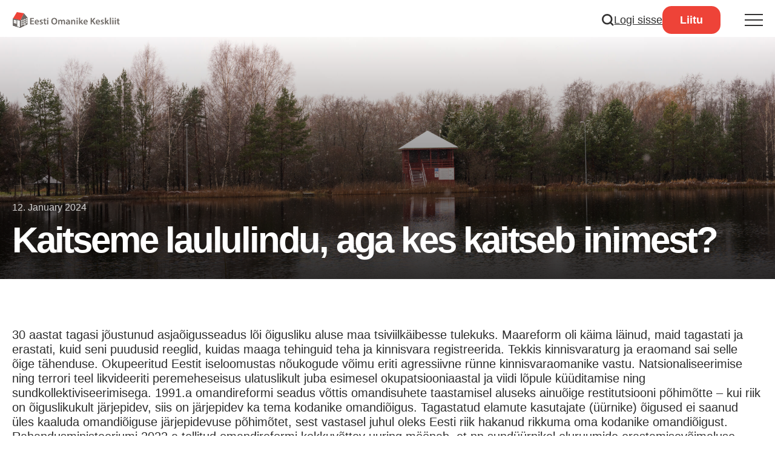

--- FILE ---
content_type: text/html; charset=UTF-8
request_url: https://omanikud.ee/kaitseme-laululindu-aga-kes-kaitseb-inimest/
body_size: 13252
content:
<!doctype html>
<html lang="en-US">
<head>
	<meta charset="UTF-8">
	<meta name="viewport" content="width=device-width, initial-scale=1">
	<link rel="profile" href="https://gmpg.org/xfn/11">
	<link rel="preconnect" href="https://fonts.googleapis.com">
	<link rel="preconnect" href="https://fonts.gstatic.com" crossorigin>
	<link href="https://fonts.googleapis.com/css2?family=Maven+Pro:wght@300,400;500;600&display=swap" rel="stylesheet">
	<meta name='robots' content='index, follow, max-image-preview:large, max-snippet:-1, max-video-preview:-1' />
	<style>img:is([sizes="auto" i], [sizes^="auto," i]) { contain-intrinsic-size: 3000px 1500px }</style>
	
	<!-- This site is optimized with the Yoast SEO plugin v26.6 - https://yoast.com/wordpress/plugins/seo/ -->
	<title>Kaitseme laululindu, aga kes kaitseb inimest? - Eesti Omanike Keskliit</title>
	<link rel="canonical" href="https://www.omanikud.ee/kaitseme-laululindu-aga-kes-kaitseb-inimest/" />
	<meta property="og:locale" content="en_US" />
	<meta property="og:type" content="article" />
	<meta property="og:title" content="Kaitseme laululindu, aga kes kaitseb inimest? - Eesti Omanike Keskliit" />
	<meta property="og:description" content="30 aastat tagasi jõustunud asjaõigusseadus lõi õigusliku aluse maa tsiviilkäibesse tulekuks. Maareform oli käima läinud, maid tagastati ja erastati, kuid seni puudusid reeglid, kuidas maaga tehinguid teha ja kinnisvara registreerida. Tekkis kinnisvaraturg ja eraomand sai selle õige tähenduse. Okupeeritud Eestit iseloomustas nõukogude võimu eriti agressiivne rünne kinnisvaraomanike vastu. Natsionaliseerimise ning terrori teel likvideeriti peremeheseisus ulatuslikult [&hellip;]" />
	<meta property="og:url" content="https://www.omanikud.ee/kaitseme-laululindu-aga-kes-kaitseb-inimest/" />
	<meta property="og:site_name" content="Eesti Omanike Keskliit" />
	<meta property="article:publisher" content="https://www.facebook.com/omanikud.ee" />
	<meta property="article:published_time" content="2024-01-12T10:43:54+00:00" />
	<meta property="article:modified_time" content="2024-01-12T10:46:49+00:00" />
	<meta property="og:image" content="https://www.omanikud.ee/wp-content/uploads/2023/11/DSC1274-scaled.jpg" />
	<meta property="og:image:width" content="2560" />
	<meta property="og:image:height" content="1708" />
	<meta property="og:image:type" content="image/jpeg" />
	<meta name="author" content="Priidu Pärna" />
	<meta name="twitter:card" content="summary_large_image" />
	<meta name="twitter:label1" content="Written by" />
	<meta name="twitter:data1" content="Priidu Pärna" />
	<meta name="twitter:label2" content="Est. reading time" />
	<meta name="twitter:data2" content="4 minutes" />
	<script type="application/ld+json" class="yoast-schema-graph">{"@context":"https://schema.org","@graph":[{"@type":"Article","@id":"https://www.omanikud.ee/kaitseme-laululindu-aga-kes-kaitseb-inimest/#article","isPartOf":{"@id":"https://www.omanikud.ee/kaitseme-laululindu-aga-kes-kaitseb-inimest/"},"author":{"name":"Priidu Pärna","@id":"https://www.omanikud.ee/#/schema/person/7304a4ad18bafc4ec4906b6b09cc65d4"},"headline":"Kaitseme laululindu, aga kes kaitseb inimest?","datePublished":"2024-01-12T10:43:54+00:00","dateModified":"2024-01-12T10:46:49+00:00","mainEntityOfPage":{"@id":"https://www.omanikud.ee/kaitseme-laululindu-aga-kes-kaitseb-inimest/"},"wordCount":901,"publisher":{"@id":"https://www.omanikud.ee/#organization"},"image":{"@id":"https://www.omanikud.ee/kaitseme-laululindu-aga-kes-kaitseb-inimest/#primaryimage"},"thumbnailUrl":"https://omanikud.ee/wp-content/uploads/2023/11/DSC1274-scaled.jpg","articleSection":["Kategoriseerimata"],"inLanguage":"en-US"},{"@type":"WebPage","@id":"https://www.omanikud.ee/kaitseme-laululindu-aga-kes-kaitseb-inimest/","url":"https://www.omanikud.ee/kaitseme-laululindu-aga-kes-kaitseb-inimest/","name":"Kaitseme laululindu, aga kes kaitseb inimest? - Eesti Omanike Keskliit","isPartOf":{"@id":"https://www.omanikud.ee/#website"},"primaryImageOfPage":{"@id":"https://www.omanikud.ee/kaitseme-laululindu-aga-kes-kaitseb-inimest/#primaryimage"},"image":{"@id":"https://www.omanikud.ee/kaitseme-laululindu-aga-kes-kaitseb-inimest/#primaryimage"},"thumbnailUrl":"https://omanikud.ee/wp-content/uploads/2023/11/DSC1274-scaled.jpg","datePublished":"2024-01-12T10:43:54+00:00","dateModified":"2024-01-12T10:46:49+00:00","breadcrumb":{"@id":"https://www.omanikud.ee/kaitseme-laululindu-aga-kes-kaitseb-inimest/#breadcrumb"},"inLanguage":"en-US","potentialAction":[{"@type":"ReadAction","target":["https://www.omanikud.ee/kaitseme-laululindu-aga-kes-kaitseb-inimest/"]}]},{"@type":"ImageObject","inLanguage":"en-US","@id":"https://www.omanikud.ee/kaitseme-laululindu-aga-kes-kaitseb-inimest/#primaryimage","url":"https://omanikud.ee/wp-content/uploads/2023/11/DSC1274-scaled.jpg","contentUrl":"https://omanikud.ee/wp-content/uploads/2023/11/DSC1274-scaled.jpg","width":2560,"height":1708},{"@type":"BreadcrumbList","@id":"https://www.omanikud.ee/kaitseme-laululindu-aga-kes-kaitseb-inimest/#breadcrumb","itemListElement":[{"@type":"ListItem","position":1,"name":"Home","item":"https://omanikud.ee/"},{"@type":"ListItem","position":2,"name":"Kaitseme laululindu, aga kes kaitseb inimest?"}]},{"@type":"WebSite","@id":"https://www.omanikud.ee/#website","url":"https://www.omanikud.ee/","name":"Eesti Omanike Keskliit","description":"","publisher":{"@id":"https://www.omanikud.ee/#organization"},"potentialAction":[{"@type":"SearchAction","target":{"@type":"EntryPoint","urlTemplate":"https://www.omanikud.ee/?s={search_term_string}"},"query-input":{"@type":"PropertyValueSpecification","valueRequired":true,"valueName":"search_term_string"}}],"inLanguage":"en-US"},{"@type":"Organization","@id":"https://www.omanikud.ee/#organization","name":"Eesti Omanike Keskliit","url":"https://www.omanikud.ee/","logo":{"@type":"ImageObject","inLanguage":"en-US","@id":"https://www.omanikud.ee/#/schema/logo/image/","url":"https://omanikud.ee/wp-content/uploads/2023/09/logo.svg","contentUrl":"https://omanikud.ee/wp-content/uploads/2023/09/logo.svg","width":677,"height":100,"caption":"Eesti Omanike Keskliit"},"image":{"@id":"https://www.omanikud.ee/#/schema/logo/image/"},"sameAs":["https://www.facebook.com/omanikud.ee"]},{"@type":"Person","@id":"https://www.omanikud.ee/#/schema/person/7304a4ad18bafc4ec4906b6b09cc65d4","name":"Priidu Pärna","image":{"@type":"ImageObject","inLanguage":"en-US","@id":"https://www.omanikud.ee/#/schema/person/image/","url":"https://secure.gravatar.com/avatar/3d7f743d4e6834a7bf692bb61f688b1b6ecbe16a03d895c6f255f790e591d8ff?s=96&d=mm&r=g","contentUrl":"https://secure.gravatar.com/avatar/3d7f743d4e6834a7bf692bb61f688b1b6ecbe16a03d895c6f255f790e591d8ff?s=96&d=mm&r=g","caption":"Priidu Pärna"},"url":"https://omanikud.ee/author/priidunotarmail-ee/"}]}</script>
	<!-- / Yoast SEO plugin. -->


<link rel='dns-prefetch' href='//www.googletagmanager.com' />
<link rel="alternate" type="application/rss+xml" title="Eesti Omanike Keskliit &raquo; Feed" href="https://omanikud.ee/feed/" />
<link rel="alternate" type="application/rss+xml" title="Eesti Omanike Keskliit &raquo; Comments Feed" href="https://omanikud.ee/comments/feed/" />
<link rel="alternate" type="application/rss+xml" title="Eesti Omanike Keskliit &raquo; Kaitseme laululindu, aga kes kaitseb inimest? Comments Feed" href="https://omanikud.ee/kaitseme-laululindu-aga-kes-kaitseb-inimest/feed/" />
<script>
window._wpemojiSettings = {"baseUrl":"https:\/\/s.w.org\/images\/core\/emoji\/16.0.1\/72x72\/","ext":".png","svgUrl":"https:\/\/s.w.org\/images\/core\/emoji\/16.0.1\/svg\/","svgExt":".svg","source":{"concatemoji":"https:\/\/omanikud.ee\/wp-includes\/js\/wp-emoji-release.min.js?ver=6.8.2"}};
/*! This file is auto-generated */
!function(s,n){var o,i,e;function c(e){try{var t={supportTests:e,timestamp:(new Date).valueOf()};sessionStorage.setItem(o,JSON.stringify(t))}catch(e){}}function p(e,t,n){e.clearRect(0,0,e.canvas.width,e.canvas.height),e.fillText(t,0,0);var t=new Uint32Array(e.getImageData(0,0,e.canvas.width,e.canvas.height).data),a=(e.clearRect(0,0,e.canvas.width,e.canvas.height),e.fillText(n,0,0),new Uint32Array(e.getImageData(0,0,e.canvas.width,e.canvas.height).data));return t.every(function(e,t){return e===a[t]})}function u(e,t){e.clearRect(0,0,e.canvas.width,e.canvas.height),e.fillText(t,0,0);for(var n=e.getImageData(16,16,1,1),a=0;a<n.data.length;a++)if(0!==n.data[a])return!1;return!0}function f(e,t,n,a){switch(t){case"flag":return n(e,"\ud83c\udff3\ufe0f\u200d\u26a7\ufe0f","\ud83c\udff3\ufe0f\u200b\u26a7\ufe0f")?!1:!n(e,"\ud83c\udde8\ud83c\uddf6","\ud83c\udde8\u200b\ud83c\uddf6")&&!n(e,"\ud83c\udff4\udb40\udc67\udb40\udc62\udb40\udc65\udb40\udc6e\udb40\udc67\udb40\udc7f","\ud83c\udff4\u200b\udb40\udc67\u200b\udb40\udc62\u200b\udb40\udc65\u200b\udb40\udc6e\u200b\udb40\udc67\u200b\udb40\udc7f");case"emoji":return!a(e,"\ud83e\udedf")}return!1}function g(e,t,n,a){var r="undefined"!=typeof WorkerGlobalScope&&self instanceof WorkerGlobalScope?new OffscreenCanvas(300,150):s.createElement("canvas"),o=r.getContext("2d",{willReadFrequently:!0}),i=(o.textBaseline="top",o.font="600 32px Arial",{});return e.forEach(function(e){i[e]=t(o,e,n,a)}),i}function t(e){var t=s.createElement("script");t.src=e,t.defer=!0,s.head.appendChild(t)}"undefined"!=typeof Promise&&(o="wpEmojiSettingsSupports",i=["flag","emoji"],n.supports={everything:!0,everythingExceptFlag:!0},e=new Promise(function(e){s.addEventListener("DOMContentLoaded",e,{once:!0})}),new Promise(function(t){var n=function(){try{var e=JSON.parse(sessionStorage.getItem(o));if("object"==typeof e&&"number"==typeof e.timestamp&&(new Date).valueOf()<e.timestamp+604800&&"object"==typeof e.supportTests)return e.supportTests}catch(e){}return null}();if(!n){if("undefined"!=typeof Worker&&"undefined"!=typeof OffscreenCanvas&&"undefined"!=typeof URL&&URL.createObjectURL&&"undefined"!=typeof Blob)try{var e="postMessage("+g.toString()+"("+[JSON.stringify(i),f.toString(),p.toString(),u.toString()].join(",")+"));",a=new Blob([e],{type:"text/javascript"}),r=new Worker(URL.createObjectURL(a),{name:"wpTestEmojiSupports"});return void(r.onmessage=function(e){c(n=e.data),r.terminate(),t(n)})}catch(e){}c(n=g(i,f,p,u))}t(n)}).then(function(e){for(var t in e)n.supports[t]=e[t],n.supports.everything=n.supports.everything&&n.supports[t],"flag"!==t&&(n.supports.everythingExceptFlag=n.supports.everythingExceptFlag&&n.supports[t]);n.supports.everythingExceptFlag=n.supports.everythingExceptFlag&&!n.supports.flag,n.DOMReady=!1,n.readyCallback=function(){n.DOMReady=!0}}).then(function(){return e}).then(function(){var e;n.supports.everything||(n.readyCallback(),(e=n.source||{}).concatemoji?t(e.concatemoji):e.wpemoji&&e.twemoji&&(t(e.twemoji),t(e.wpemoji)))}))}((window,document),window._wpemojiSettings);
</script>
<style id='wp-emoji-styles-inline-css'>

	img.wp-smiley, img.emoji {
		display: inline !important;
		border: none !important;
		box-shadow: none !important;
		height: 1em !important;
		width: 1em !important;
		margin: 0 0.07em !important;
		vertical-align: -0.1em !important;
		background: none !important;
		padding: 0 !important;
	}
</style>
<link rel='stylesheet' id='wp-block-library-css' href='https://omanikud.ee/wp-includes/css/dist/block-library/style.min.css?ver=6.8.2' media='all' />
<style id='classic-theme-styles-inline-css'>
/*! This file is auto-generated */
.wp-block-button__link{color:#fff;background-color:#32373c;border-radius:9999px;box-shadow:none;text-decoration:none;padding:calc(.667em + 2px) calc(1.333em + 2px);font-size:1.125em}.wp-block-file__button{background:#32373c;color:#fff;text-decoration:none}
</style>
<style id='create-block-nr-blocks-style-inline-css'>
.editor-styles-wrapper .components-radio-control{margin-bottom:10px}.editor-styles-wrapper .landing-logos{padding:0}.editor-styles-wrapper .landing-logos--inner{align-items:center;display:flex;justify-content:center}@media(max-width:850px){.editor-styles-wrapper .landing-logos--inner{flex-wrap:wrap;justify-content:center}}.editor-styles-wrapper .landing-logos--logo{flex:0 1 125px;margin:0 30px}.editor-styles-wrapper .landing-logos--logo:first-child{margin-left:0}.editor-styles-wrapper .landing-logos--logo:last-child{margin-right:0}@media(max-width:850px){.editor-styles-wrapper .landing-logos--logo{margin:0 15px 40px}}@media(max-width:675px){.editor-styles-wrapper .landing-logos--logo{flex:0 0 90px}}.editor-styles-wrapper .image-upload-container{margin:5px 0;text-align:center}.editor-styles-wrapper .image-upload-container--image{background-position:50%;background-repeat:no-repeat;background-size:contain;height:200px;margin:0 auto;max-width:200px;width:100%}.editor-styles-wrapper .image-upload-container--image+.btn{margin-top:10px}.editor-styles-wrapper .inner-section--items{padding:10px}.editor-styles-wrapper .inner-section--items-item{background-color:#e9e9e9;border-radius:6px;margin:5px 0;padding:5px}.editor-styles-wrapper .nr-block--component{background-color:#f3f3f3;margin:5px 0;padding:5px}.editor-styles-wrapper .nr-block--component .rich-text:not(.wp-block-button__link){background-color:#fff;border-radius:6px;margin:8px 0;padding:8px}.editor-styles-wrapper .nr-block--title{background-color:#2a2a2a;color:#fff;font-size:18px;font-weight:600;margin-bottom:10px;padding:4px 10px}.editor-styles-wrapper .nr-block--subtitle{color:#2a2a2a;font-size:10px;margin-bottom:10px;text-transform:uppercase}.editor-styles-wrapper .actions{display:flex;gap:10px;justify-content:space-between}.editor-styles-wrapper .actions-group{display:flex;gap:10px}.editor-styles-wrapper .btn{background-color:#ffc658;border-radius:6px;color:#000;font-size:14px;font-weight:600;line-height:48px;max-width:360px;padding:0 35px;text-align:center}.editor-styles-wrapper .btn .rich-text{color:#fff}.editor-styles-wrapper .btn-remove{background-color:#fe0a5b;color:#fff}.editor-styles-wrapper .btn-image{background-repeat:no-repeat}

</style>
<style id='safe-svg-svg-icon-style-inline-css'>
.safe-svg-cover{text-align:center}.safe-svg-cover .safe-svg-inside{display:inline-block;max-width:100%}.safe-svg-cover svg{fill:currentColor;height:100%;max-height:100%;max-width:100%;width:100%}

</style>
<style id='global-styles-inline-css'>
:root{--wp--preset--aspect-ratio--square: 1;--wp--preset--aspect-ratio--4-3: 4/3;--wp--preset--aspect-ratio--3-4: 3/4;--wp--preset--aspect-ratio--3-2: 3/2;--wp--preset--aspect-ratio--2-3: 2/3;--wp--preset--aspect-ratio--16-9: 16/9;--wp--preset--aspect-ratio--9-16: 9/16;--wp--preset--color--black: #000000;--wp--preset--color--cyan-bluish-gray: #abb8c3;--wp--preset--color--white: #ffffff;--wp--preset--color--pale-pink: #f78da7;--wp--preset--color--vivid-red: #cf2e2e;--wp--preset--color--luminous-vivid-orange: #ff6900;--wp--preset--color--luminous-vivid-amber: #fcb900;--wp--preset--color--light-green-cyan: #7bdcb5;--wp--preset--color--vivid-green-cyan: #00d084;--wp--preset--color--pale-cyan-blue: #8ed1fc;--wp--preset--color--vivid-cyan-blue: #0693e3;--wp--preset--color--vivid-purple: #9b51e0;--wp--preset--gradient--vivid-cyan-blue-to-vivid-purple: linear-gradient(135deg,rgba(6,147,227,1) 0%,rgb(155,81,224) 100%);--wp--preset--gradient--light-green-cyan-to-vivid-green-cyan: linear-gradient(135deg,rgb(122,220,180) 0%,rgb(0,208,130) 100%);--wp--preset--gradient--luminous-vivid-amber-to-luminous-vivid-orange: linear-gradient(135deg,rgba(252,185,0,1) 0%,rgba(255,105,0,1) 100%);--wp--preset--gradient--luminous-vivid-orange-to-vivid-red: linear-gradient(135deg,rgba(255,105,0,1) 0%,rgb(207,46,46) 100%);--wp--preset--gradient--very-light-gray-to-cyan-bluish-gray: linear-gradient(135deg,rgb(238,238,238) 0%,rgb(169,184,195) 100%);--wp--preset--gradient--cool-to-warm-spectrum: linear-gradient(135deg,rgb(74,234,220) 0%,rgb(151,120,209) 20%,rgb(207,42,186) 40%,rgb(238,44,130) 60%,rgb(251,105,98) 80%,rgb(254,248,76) 100%);--wp--preset--gradient--blush-light-purple: linear-gradient(135deg,rgb(255,206,236) 0%,rgb(152,150,240) 100%);--wp--preset--gradient--blush-bordeaux: linear-gradient(135deg,rgb(254,205,165) 0%,rgb(254,45,45) 50%,rgb(107,0,62) 100%);--wp--preset--gradient--luminous-dusk: linear-gradient(135deg,rgb(255,203,112) 0%,rgb(199,81,192) 50%,rgb(65,88,208) 100%);--wp--preset--gradient--pale-ocean: linear-gradient(135deg,rgb(255,245,203) 0%,rgb(182,227,212) 50%,rgb(51,167,181) 100%);--wp--preset--gradient--electric-grass: linear-gradient(135deg,rgb(202,248,128) 0%,rgb(113,206,126) 100%);--wp--preset--gradient--midnight: linear-gradient(135deg,rgb(2,3,129) 0%,rgb(40,116,252) 100%);--wp--preset--font-size--small: 13px;--wp--preset--font-size--medium: 20px;--wp--preset--font-size--large: 36px;--wp--preset--font-size--x-large: 42px;--wp--preset--spacing--20: 0.44rem;--wp--preset--spacing--30: 0.67rem;--wp--preset--spacing--40: 1rem;--wp--preset--spacing--50: 1.5rem;--wp--preset--spacing--60: 2.25rem;--wp--preset--spacing--70: 3.38rem;--wp--preset--spacing--80: 5.06rem;--wp--preset--shadow--natural: 6px 6px 9px rgba(0, 0, 0, 0.2);--wp--preset--shadow--deep: 12px 12px 50px rgba(0, 0, 0, 0.4);--wp--preset--shadow--sharp: 6px 6px 0px rgba(0, 0, 0, 0.2);--wp--preset--shadow--outlined: 6px 6px 0px -3px rgba(255, 255, 255, 1), 6px 6px rgba(0, 0, 0, 1);--wp--preset--shadow--crisp: 6px 6px 0px rgba(0, 0, 0, 1);}:where(.is-layout-flex){gap: 0.5em;}:where(.is-layout-grid){gap: 0.5em;}body .is-layout-flex{display: flex;}.is-layout-flex{flex-wrap: wrap;align-items: center;}.is-layout-flex > :is(*, div){margin: 0;}body .is-layout-grid{display: grid;}.is-layout-grid > :is(*, div){margin: 0;}:where(.wp-block-columns.is-layout-flex){gap: 2em;}:where(.wp-block-columns.is-layout-grid){gap: 2em;}:where(.wp-block-post-template.is-layout-flex){gap: 1.25em;}:where(.wp-block-post-template.is-layout-grid){gap: 1.25em;}.has-black-color{color: var(--wp--preset--color--black) !important;}.has-cyan-bluish-gray-color{color: var(--wp--preset--color--cyan-bluish-gray) !important;}.has-white-color{color: var(--wp--preset--color--white) !important;}.has-pale-pink-color{color: var(--wp--preset--color--pale-pink) !important;}.has-vivid-red-color{color: var(--wp--preset--color--vivid-red) !important;}.has-luminous-vivid-orange-color{color: var(--wp--preset--color--luminous-vivid-orange) !important;}.has-luminous-vivid-amber-color{color: var(--wp--preset--color--luminous-vivid-amber) !important;}.has-light-green-cyan-color{color: var(--wp--preset--color--light-green-cyan) !important;}.has-vivid-green-cyan-color{color: var(--wp--preset--color--vivid-green-cyan) !important;}.has-pale-cyan-blue-color{color: var(--wp--preset--color--pale-cyan-blue) !important;}.has-vivid-cyan-blue-color{color: var(--wp--preset--color--vivid-cyan-blue) !important;}.has-vivid-purple-color{color: var(--wp--preset--color--vivid-purple) !important;}.has-black-background-color{background-color: var(--wp--preset--color--black) !important;}.has-cyan-bluish-gray-background-color{background-color: var(--wp--preset--color--cyan-bluish-gray) !important;}.has-white-background-color{background-color: var(--wp--preset--color--white) !important;}.has-pale-pink-background-color{background-color: var(--wp--preset--color--pale-pink) !important;}.has-vivid-red-background-color{background-color: var(--wp--preset--color--vivid-red) !important;}.has-luminous-vivid-orange-background-color{background-color: var(--wp--preset--color--luminous-vivid-orange) !important;}.has-luminous-vivid-amber-background-color{background-color: var(--wp--preset--color--luminous-vivid-amber) !important;}.has-light-green-cyan-background-color{background-color: var(--wp--preset--color--light-green-cyan) !important;}.has-vivid-green-cyan-background-color{background-color: var(--wp--preset--color--vivid-green-cyan) !important;}.has-pale-cyan-blue-background-color{background-color: var(--wp--preset--color--pale-cyan-blue) !important;}.has-vivid-cyan-blue-background-color{background-color: var(--wp--preset--color--vivid-cyan-blue) !important;}.has-vivid-purple-background-color{background-color: var(--wp--preset--color--vivid-purple) !important;}.has-black-border-color{border-color: var(--wp--preset--color--black) !important;}.has-cyan-bluish-gray-border-color{border-color: var(--wp--preset--color--cyan-bluish-gray) !important;}.has-white-border-color{border-color: var(--wp--preset--color--white) !important;}.has-pale-pink-border-color{border-color: var(--wp--preset--color--pale-pink) !important;}.has-vivid-red-border-color{border-color: var(--wp--preset--color--vivid-red) !important;}.has-luminous-vivid-orange-border-color{border-color: var(--wp--preset--color--luminous-vivid-orange) !important;}.has-luminous-vivid-amber-border-color{border-color: var(--wp--preset--color--luminous-vivid-amber) !important;}.has-light-green-cyan-border-color{border-color: var(--wp--preset--color--light-green-cyan) !important;}.has-vivid-green-cyan-border-color{border-color: var(--wp--preset--color--vivid-green-cyan) !important;}.has-pale-cyan-blue-border-color{border-color: var(--wp--preset--color--pale-cyan-blue) !important;}.has-vivid-cyan-blue-border-color{border-color: var(--wp--preset--color--vivid-cyan-blue) !important;}.has-vivid-purple-border-color{border-color: var(--wp--preset--color--vivid-purple) !important;}.has-vivid-cyan-blue-to-vivid-purple-gradient-background{background: var(--wp--preset--gradient--vivid-cyan-blue-to-vivid-purple) !important;}.has-light-green-cyan-to-vivid-green-cyan-gradient-background{background: var(--wp--preset--gradient--light-green-cyan-to-vivid-green-cyan) !important;}.has-luminous-vivid-amber-to-luminous-vivid-orange-gradient-background{background: var(--wp--preset--gradient--luminous-vivid-amber-to-luminous-vivid-orange) !important;}.has-luminous-vivid-orange-to-vivid-red-gradient-background{background: var(--wp--preset--gradient--luminous-vivid-orange-to-vivid-red) !important;}.has-very-light-gray-to-cyan-bluish-gray-gradient-background{background: var(--wp--preset--gradient--very-light-gray-to-cyan-bluish-gray) !important;}.has-cool-to-warm-spectrum-gradient-background{background: var(--wp--preset--gradient--cool-to-warm-spectrum) !important;}.has-blush-light-purple-gradient-background{background: var(--wp--preset--gradient--blush-light-purple) !important;}.has-blush-bordeaux-gradient-background{background: var(--wp--preset--gradient--blush-bordeaux) !important;}.has-luminous-dusk-gradient-background{background: var(--wp--preset--gradient--luminous-dusk) !important;}.has-pale-ocean-gradient-background{background: var(--wp--preset--gradient--pale-ocean) !important;}.has-electric-grass-gradient-background{background: var(--wp--preset--gradient--electric-grass) !important;}.has-midnight-gradient-background{background: var(--wp--preset--gradient--midnight) !important;}.has-small-font-size{font-size: var(--wp--preset--font-size--small) !important;}.has-medium-font-size{font-size: var(--wp--preset--font-size--medium) !important;}.has-large-font-size{font-size: var(--wp--preset--font-size--large) !important;}.has-x-large-font-size{font-size: var(--wp--preset--font-size--x-large) !important;}
:where(.wp-block-post-template.is-layout-flex){gap: 1.25em;}:where(.wp-block-post-template.is-layout-grid){gap: 1.25em;}
:where(.wp-block-columns.is-layout-flex){gap: 2em;}:where(.wp-block-columns.is-layout-grid){gap: 2em;}
:root :where(.wp-block-pullquote){font-size: 1.5em;line-height: 1.6;}
</style>
<link rel='stylesheet' id='wp-content/themes/EOK/js/main.css-css' href='https://omanikud.ee/wp-content/themes/EOK/dist/assets/main-a4c33a37.css' media='' />
<style id='woocommerce-inline-inline-css'>
.woocommerce form .form-row .required { visibility: visible; }
</style>
<link rel='stylesheet' id='montonio-style-css' href='https://omanikud.ee/wp-content/plugins/montonio-for-woocommerce/assets/css/montonio-style.css?ver=9.3.0' media='all' />
<script id="woocommerce-google-analytics-integration-gtag-js-after">
/* Google Analytics for WooCommerce (gtag.js) */
					window.dataLayer = window.dataLayer || [];
					function gtag(){dataLayer.push(arguments);}
					// Set up default consent state.
					for ( const mode of [{"analytics_storage":"denied","ad_storage":"denied","ad_user_data":"denied","ad_personalization":"denied","region":["AT","BE","BG","HR","CY","CZ","DK","EE","FI","FR","DE","GR","HU","IS","IE","IT","LV","LI","LT","LU","MT","NL","NO","PL","PT","RO","SK","SI","ES","SE","GB","CH"]}] || [] ) {
						gtag( "consent", "default", { "wait_for_update": 500, ...mode } );
					}
					gtag("js", new Date());
					gtag("set", "developer_id.dOGY3NW", true);
					gtag("config", "G-HWD58F0V8C", {"track_404":true,"allow_google_signals":true,"logged_in":false,"linker":{"domains":[],"allow_incoming":false},"custom_map":{"dimension1":"logged_in"}});
</script>
<link rel="https://api.w.org/" href="https://omanikud.ee/wp-json/" /><link rel="alternate" title="JSON" type="application/json" href="https://omanikud.ee/wp-json/wp/v2/posts/605" /><link rel="EditURI" type="application/rsd+xml" title="RSD" href="https://omanikud.ee/xmlrpc.php?rsd" />
<link rel='shortlink' href='https://omanikud.ee/?p=605' />
<link rel="alternate" title="oEmbed (JSON)" type="application/json+oembed" href="https://omanikud.ee/wp-json/oembed/1.0/embed?url=https%3A%2F%2Fomanikud.ee%2Fkaitseme-laululindu-aga-kes-kaitseb-inimest%2F" />
<link rel="alternate" title="oEmbed (XML)" type="text/xml+oembed" href="https://omanikud.ee/wp-json/oembed/1.0/embed?url=https%3A%2F%2Fomanikud.ee%2Fkaitseme-laululindu-aga-kes-kaitseb-inimest%2F&#038;format=xml" />
<meta name="cdp-version" content="1.5.0" /><link rel="pingback" href="https://omanikud.ee/xmlrpc.php">	<noscript><style>.woocommerce-product-gallery{ opacity: 1 !important; }</style></noscript>
	<style id="uagb-style-conditional-extension">@media (min-width: 1025px){body .uag-hide-desktop.uagb-google-map__wrap,body .uag-hide-desktop{display:none !important}}@media (min-width: 768px) and (max-width: 1024px){body .uag-hide-tab.uagb-google-map__wrap,body .uag-hide-tab{display:none !important}}@media (max-width: 767px){body .uag-hide-mob.uagb-google-map__wrap,body .uag-hide-mob{display:none !important}}</style><style id="uagb-style-frontend-605">.uag-blocks-common-selector{z-index:var(--z-index-desktop) !important}@media (max-width: 976px){.uag-blocks-common-selector{z-index:var(--z-index-tablet) !important}}@media (max-width: 767px){.uag-blocks-common-selector{z-index:var(--z-index-mobile) !important}}
</style><link rel="icon" href="https://omanikud.ee/wp-content/uploads/2023/11/cropped-eok-logo-small-32x32.png" sizes="32x32" />
<link rel="icon" href="https://omanikud.ee/wp-content/uploads/2023/11/cropped-eok-logo-small-192x192.png" sizes="192x192" />
<link rel="apple-touch-icon" href="https://omanikud.ee/wp-content/uploads/2023/11/cropped-eok-logo-small-180x180.png" />
<meta name="msapplication-TileImage" content="https://omanikud.ee/wp-content/uploads/2023/11/cropped-eok-logo-small-270x270.png" />
</head>

<body class="wp-singular post-template-default single single-post postid-605 single-format-standard wp-custom-logo wp-theme-EOK theme-EOK woocommerce-no-js woocommerce-active">
<div class="page">
	<header class="site-header">
		<div class="header-search">
			<div class="header-search-overlay"></div>
			<form role="search" method="get" class="search-form" action="/">
				<label>
					<input type="search" class="search-field" placeholder="Otsi lehelt ..." name="s">
				</label>
				<button type="submit" class="search-submit" value="Otsi"></button>
			</form>
		</div>
		<div class="inner">
			<div class="branding">
				<a class="logo" href="https://omanikud.ee" style="background-image: url(https://omanikud.ee/wp-content/uploads/2023/09/logo.svg)"></a>
			</div>
			<nav>
				<div class="menu-primary-menu-container"><ul id="menu-primary-menu" class="menu"><li id="menu-item-92" class="menu-item menu-item-type-post_type menu-item-object-page menu-item-92"><a href="https://omanikud.ee/uudised/"><span>Uudised</span></a></li>
<li id="menu-item-175" class="menu-item menu-item-type-post_type menu-item-object-page menu-item-has-children menu-item-175"><a href="https://omanikud.ee/meist/"><span>Meist</span></a>
<ul class="sub-menu">
	<li id="menu-item-460" class="menu-item menu-item-type-post_type menu-item-object-page menu-item-460"><a href="https://omanikud.ee/inimesed/"><span>Kontaktid</span></a></li>
</ul>
</li>
<li id="menu-item-319" class="menu-item menu-item-type-post_type menu-item-object-page menu-item-319"><a href="https://omanikud.ee/kodukaart/"><span>Kodukaart</span></a></li>
<li id="menu-item-332" class="menu-item menu-item-type-post_type menu-item-object-page menu-item-332"><a href="https://omanikud.ee/dokumendid/"><span>Dokumendid</span></a></li>
<li id="menu-item-333" class="menu-item menu-item-type-post_type menu-item-object-page menu-item-333"><a href="https://omanikud.ee/noustamine/"><span>Nõustamine</span></a></li>
<li id="menu-item-1233" class="menu-item menu-item-type-post_type menu-item-object-page menu-item-1233"><a href="https://omanikud.ee/koolitused/"><span>Koolitused</span></a></li>
</ul></div>			</nav>
			<div class="user">
				<button class="header-search-btn"></button>
													<a href="https://omanikud.ee/minu-konto">Logi sisse</a>
								<a href="https://omanikud.ee/wp-login.php?action=logout&amp;redirect_to=https%3A%2F%2Fomanikud.ee%2Floo-konto&amp;_wpnonce=6ff31d703d" class="btn btn-small">Liitu</a>
											</div>
			<button class="menu-toggle" aria-controls="primary-menu" aria-expanded="false">
				<div></div>
				<div></div>
				<div></div>
			</button>
		</div>
	</header>

	<main id="primary" class="site-main">

		
<article id="post-605" class="post-605 post type-post status-publish format-standard has-post-thumbnail hentry category-uncategorized">
	<div class="post-header">
		<div class="post-header-image" style="background-image: url('https://omanikud.ee/wp-content/uploads/2023/11/DSC1274-scaled.jpg')"></div>
		<div class="post-header-image-filter"></div>
		<div class="post-header-content">
			<div class="post-header-meta">
				<span class="byline"> <span class="author vcard"></span></span>				<span class="posted-on"><time class="updated" datetime="2024-01-12T10:46:49+00:00">12. January 2024</time></span>			</div>
			<h1 class="post-title">Kaitseme laululindu, aga kes kaitseb inimest?</h1>
        </div>
	</div>

	<div class="post-content">
		
<p class="has-text-align-left has-medium-font-size">30 aastat tagasi jõustunud asjaõigusseadus lõi õigusliku aluse maa tsiviilkäibesse tulekuks. Maareform oli käima läinud, maid tagastati ja erastati, kuid seni puudusid reeglid, kuidas maaga tehinguid teha ja kinnisvara registreerida. Tekkis kinnisvaraturg ja eraomand sai selle õige tähenduse. Okupeeritud Eestit iseloomustas nõukogude võimu eriti agressiivne rünne kinnisvaraomanike vastu. Natsionaliseerimise ning terrori teel likvideeriti peremeheseisus ulatuslikult juba esimesel okupatsiooniaastal ja viidi lõpule küüditamise ning sundkollektiviseerimisega. 1991.a omandireformi seadus võttis omandisuhete taastamisel aluseks ainuõige restitutsiooni põhimõtte – kui riik on õiguslikukult järjepidev, siis on järjepidev ka tema kodanike omandiõigus. Tagastatud elamute kasutajate (üürnike) õigused ei saanud üles kaaluda omandiõiguse järjepidevuse põhimõtet, sest vastasel juhul oleks Eesti riik hakanud rikkuma oma kodanike omandiõigust. Rahandusministeeriumi 2022.a tellitud omandireformi kokkuvõttev uuring möönab, et nn sundüürnikel eluruumide erastamisevõimaluse kadumine võis riivata võrdse kohtlemise põhimõtet, kuid selle mõju leevendamine on riigi ülesanne ja mitte õigusjärgsete omanike õlgadele laotav koorem. Sundüürnike olukorda on ära kasutanud osad poliitilised jõud, kes ühelt poolt omandireformi läbiviimist pidurdasid (eelkõige Saksmaale ümberasutajate vara tagastamisel) ja samas võimule saades on söönud oma sõnu.</p>



<p class="has-medium-font-size">90-date alguse omandireformi kulgemise vaevalisus (puudus e-riik) ja inimeste vajadus saada nõuanded ning tuge suhtlemisel riigiga, lõi kohe vajaduse omanike huvide esindamiseks ning reformide kiirendamiseks. 22. jaanuaril 1994. a toimus enam kui tuhande osavõtjaga õigusjärgsete omanike kongress Estonia kontserdisaalis, kus moodustati Eesti Õigusjärgsete Omanike Liit ja selle esimeheks valiti Jüri Estam. Viimase õigusjärglane on Eesti Omanike Keskliit, kuhu kuulub üle 60 000 liikme. Tunnustame Ülemnõukogu ja Riigikogu õige suunavaliku eest, kus omandi- ja rahareform viisid Eesti kiirelt käsumajandusest kapitalistlikku vabal turul rajanevasse ühiskonda. Lisaks tsiviilkäibe tekkele on oluline olnud toetav õiguskeskkond – tugev kinnistusraamat, töötav tagatiste (hüpoteekide) süsteem, lihtsad maksud. Omandisuhetes õigluse taastamine ja ulatuslik erastamine on loonud riigi, kus omanike suhtarv ühiskonnas on</p>



<p class="has-medium-font-size">Euroopa kõrgemaid. Peaaegu kõik omavad kinnisvara näol kapitali ja on seetõttu suuremal või vähemal määral keskklassi kuuluvad. Täna on tsiviilkäibes ca 765 000 katastriüksust ja ca 500 000 korteriomandit. Üürnike osakaal on väike, aga kinnisvarahindade tõusu tõttu siiski kasvav. Omand seob rahvast oma maaga, tõstab kaitsetahet ning annab lootust, et esimese ohu korral ei pageta üle mere.</p>



<p class="has-medium-font-size">Natisionaliseerimist ja täielikku omandikaotust kogenud rahvana oleme raiunud omandi kaitse põhiseadusse. Muide, oleme ka ise 1920-datel läbi viinud Euroopa ühe radikaalseima sundvõõrandamise võttes maaseadusega balti-sakslastelt nende vara seda piisavalt korvatama. Täna on iseküsimus, kas iga omanik oskab tunnetada omandiga kui põhiõigusega kaasnevaid kohustusi – kohustust omandit korras hoida ja seda omandit mitte kasutada üldiste huvide vastaselt, arvestada teise omanikuga. Üleöö eraomanikuks saanud peavad tõenäoliselt põlvi kasvama, et mõista – eraomand ei ole vaid suurim vabadus ja privileeg, vaid eelkõige vastutus. Eramaa keelusildid ja ajaooliste juurdepääsuteede sulgemised põhjustavad teiste ühiskonna liikmete halvakspanu ning kahjustavad eraomandi mainet. Omanik ei tohiks olla väiklane.</p>



<p class="has-medium-font-size">30 aastat tagasi alanud ja mõnele aastale planeeritud omandireform on tänaseks lõppenud. Pinge omanike ja ühiskonna ning avalike huvide vahel siiski kavab. Omanikud tunnevad seadusandja paisuvat survet omandit igasugu piirangutega ahistada, saamata samas selle eest kohast hüvitust (loodus- ja muinsuskaitse kitsendused, tehnovõrkude talumise kohustus olematu tasu eest, häiringute hüvitamata jätmine suure mõjuga taristu rajamisel.) 21. sajandil rajaneb avalike kõnniteede talvine hooldus jätkuvalt kinnistuomanike sunnitööl. Lootusrikkalt tõusnud omandi päike on loojumas kitsenduste müüri taha. Visalt on kadumas okupatsiooniaastatega juurdunud arusaam omandi üldrahvalikkusest. Kuidas muidu seletada avaliku võimu otsuseid võtta kaitse alla eraomandis pärimusmets või luua kohalik looduskaitseala, piirata seal majandustegevus, kuid nägemata ette hüvituseks pennigi. Võtta muinsuskaitse alla kellegi arvates “ilus maja” tagamata piisavaid toetusmeetmeid selle korrashoidmiseks. Kunagise kotka pesitsuskohas keeldub riik piiranguid leevendamast, kuna mine tea, äkki tuleb lind kunagi tagasi. Mets aga hävineb, ühiskonna tulu haitub. Koorem laotakse omanike õlgadele ja see olevat avalikes huvides. Kaitseme laululindu, aga kes kaitseb inimest? Kes kaitseb, kui koduakna alla rajatakse karjäär, polügoon või kiirraudtee. Tundub, et kommunismitont on taas liikvel. Igaüks on naabri metsa majandamisel parim ekspert. Randa ehitamise piirangute leevendamise arutelu ei jõudnud alatagi, kui see mutta tambiti. Põhjamaades on kõik kaldad inimeste kodusid ja suvemaju täis. Raudteetrass tehakse ringi, tuulepargid jäävad rajamata, sest looduse huvid on prioriteetsed. Eesti pindalast veerand on juba kaetud looduskaitseliste piirangutega, kuid ikka olevat vähe. Kas põhiseadus seab looduse kaitse kuidagi esikohale võrreldes teiste õigustatud huvidega nagu ettevõtlusvabadus või omandiõigus teostamine? Ei sea, erinevaid huvisid tuleb kaaluda ja lähtuda mõistlikkuse kuldreeglist, kuid üldine häälestus ühiskonnas tundub olevat arengu ja vabaduse vastu. Valitsejad tunnevad, et eraomanikel läheb liigagi hästi ning aeg on kinnisvaramakse tõsta, eelkõige rikkuda riigi antud lubadust kodualuse maamaksuvabastusese osas. Kõik see nutulaul viitab sellele, et eraomanikud peavad jätkuvalt seisma oma õiguste kaitsel ning koonduma kodanikuühiskonnana. Nursipalu on hea näide sellest, et kui omanikud ühisel rindel enda eest seisavad, siis ei sõideta neist hoolimatult avalike huvide linttraktoriga üle ja riik on valmis ka kohast valuraha pakkuma.</p>



<p class="has-medium-font-size">Autorid: </p>



<p class="has-medium-font-size">Priidu Pärna, Omanike Keskliidu aseesimees</p>



<p class="has-medium-font-size">Harri Leppik, Õigusjärgsete Omanike Liidu asutaja</p>
	</div><!-- .entry-content -->
</article><!-- #post-605 -->

	<nav class="navigation post-navigation" aria-label="Posts">
		<h2 class="screen-reader-text">Post navigation</h2>
		<div class="nav-links"><div class="nav-previous"><a href="https://omanikud.ee/kodukaardi-uus-partner-kalev-spa-hotell-veekeskus/" rel="prev"><span class="nav-subtitle">Eelmine:</span> <span class="nav-title">Kodukaardi uus partner Kalev Spa Hotell &#038; Veekeskus</span></a></div><div class="nav-next"><a href="https://omanikud.ee/kodukaardiga-liitus-uus-koostoopartner-heiki-vilepi-raamatupood/" rel="next"><span class="nav-subtitle">Järgmine:</span> <span class="nav-title">Kodukaardiga liitus uus koostööpartner Heiki Vilepi raamatupood</span></a></div></div>
	</nav>
	</main><!-- #main -->


	<footer class="site-footer">
		<div class="inner">
			
<aside id="footer-contact" class="widget-area">
	<section id="block-12" class="widget widget_block">
<h3 class="wp-block-heading">EESTI OMANIKE KESKLIIT</h3>
</section><section id="block-13" class="widget widget_block widget_text">
<p><a href="tel:6427020">642 7020</a></p>
</section><section id="block-47" class="widget widget_block widget_text">
<p><a href="https://maps.app.goo.gl/kBs13eK1XevNvrBLA">Kadaka tee 4, 10621 Tallinn</a></p>
</section><section id="block-48" class="widget widget_block widget_text">
<p>(Eesti Omanike Keskliit MTÜ)</p>
</section><section id="block-33" class="widget widget_block widget_text">
<p><a href="mailto:omanikud@omanikud.ee">omanikud@omanikud.ee</a></p>
</section><section id="block-17" class="widget widget_block widget_text">
<p><a href="https://www.facebook.com/omanikud.ee">Facebook</a></p>
</section></aside>			
<aside id="footer-social" class="widget-area">
	<section id="block-16" class="widget widget_block">
<h3 class="wp-block-heading">INFO</h3>
</section><section id="block-37" class="widget widget_block widget_text">
<p><a href="/pohikiri">Põhikiri</a></p>
</section><section id="block-38" class="widget widget_block widget_text">
<p><a href="/liidu-pohimotted">Põhimõtted</a></p>
</section><section id="block-39" class="widget widget_block widget_text">
<p><a href="/privaatsuspoliitika">Privaatsuspoliitika</a></p>
</section></aside>			
<aside id="footer-partners" class="widget-area">
	<section id="block-44" class="widget widget_block">
<h3 class="wp-block-heading">PARTNERID</h3>
</section><section id="block-45" class="widget widget_block widget_text">
<p><a href="https://ttja.ee/" data-type="link" data-id="https://ttja.ee/">Tarbijakaitse ja Tehnilise Järelevalve Amet</a></p>
</section><section id="block-46" class="widget widget_block widget_text">
<p><a href="#">Eesti Kodukaunistamise Ühendus MTÜ</a></p>
</section><section id="block-26" class="widget widget_block widget_text">
<p><a href="#">Eesti Muinsuskaitse Selts</a></p>
</section><section id="block-41" class="widget widget_block widget_text">
<p><a href="#">Eesti Erametsaliit MTÜ</a></p>
</section></aside>			
<aside id="footer-sponsors" class="widget-area">
	<section id="block-27" class="widget widget_block">
<h3 class="wp-block-heading">TOETAJAD</h3>
</section><section id="block-42" class="widget widget_block widget_text">
<p><a href="https://kpmglaw.ee/" data-type="link" data-id="https://kpmglaw.ee/">Advokaadibüroo KPMG Law OÜ</a></p>
</section><section id="block-49" class="widget widget_block widget_text">
<p><a href="http://kvatro.ee">Kvatro Kinnisvarahalduse OÜ</a></p>
</section><section id="block-50" class="widget widget_block widget_text">
<p><a href="https://silikaatgrupp.ee/">Silikaat Grupp AS</a></p>
</section><section id="block-31" class="widget widget_block widget_text">
<p><a href="https://kysk.ee/" data-type="link" data-id="https://kysk.ee/">SA Kodanikuühiskonna Sihtkapital</a></p>
</section><section id="block-32" class="widget widget_block">
<div class="wp-block-buttons is-layout-flex wp-block-buttons-is-layout-flex">
<div class="wp-block-button"><a class="wp-block-button__link wp-element-button" href="/hakka-koostoopartneriks/" style="padding-top:var(--wp--preset--spacing--20);padding-bottom:var(--wp--preset--spacing--20)">Hakka toetajaks</a></div>
</div>
</section></aside>		</div>
		<div class="site-footer--bottom">
			<div class="site-footer--copyright">
				<span><strong>Copyright © 2026 Eesti Omanike Keskliit</strong>. Kõik õigused kaitstud.</span>
			</div>
		</div>
	</footer>
</div>

<div id="modal-root"></div>

<script type="speculationrules">
{"prefetch":[{"source":"document","where":{"and":[{"href_matches":"\/*"},{"not":{"href_matches":["\/wp-*.php","\/wp-admin\/*","\/wp-content\/uploads\/*","\/wp-content\/*","\/wp-content\/plugins\/*","\/wp-content\/themes\/EOK\/*","\/*\\?(.+)"]}},{"not":{"selector_matches":"a[rel~=\"nofollow\"]"}},{"not":{"selector_matches":".no-prefetch, .no-prefetch a"}}]},"eagerness":"conservative"}]}
</script>
                <script type="text/javascript">
                    const wpApiSettings = {
                        root: 'https://omanikud.ee/wp-json/',
                        nonce: 'a62b4c74b4',
                        sso: {"google-client-id":"935773117749-c818iod7ph16si8smq3baqbcrhr2fvv0.apps.googleusercontent.com","facebook-client-id":"2601213416695041","microsoft-client-id":"2640152a-fbd6-4ebf-b668-1708df10fa1e","apple-client-id":""},
                        base: 'https://omanikud.ee',
                        ajax: 'https://omanikud.ee/wp-admin/admin-ajax.php',
                    }
                </script>
            	<script>
		(function () {
			var c = document.body.className;
			c = c.replace(/woocommerce-no-js/, 'woocommerce-js');
			document.body.className = c;
		})();
	</script>
	<link rel='stylesheet' id='wc-blocks-style-css' href='https://omanikud.ee/wp-content/plugins/woocommerce/assets/client/blocks/wc-blocks.css?ver=wc-10.4.3' media='all' />
<script async src="https://www.googletagmanager.com/gtag/js?id=G-HWD58F0V8C" id="google-tag-manager-js" data-wp-strategy="async"></script>
<script src="https://omanikud.ee/wp-includes/js/dist/hooks.min.js?ver=4d63a3d491d11ffd8ac6" id="wp-hooks-js"></script>
<script src="https://omanikud.ee/wp-includes/js/dist/i18n.min.js?ver=5e580eb46a90c2b997e6" id="wp-i18n-js"></script>
<script id="wp-i18n-js-after">
wp.i18n.setLocaleData( { 'text direction\u0004ltr': [ 'ltr' ] } );
</script>
<script src="https://omanikud.ee/wp-content/plugins/woocommerce-google-analytics-integration/assets/js/build/main.js?ver=ecfb1dac432d1af3fbe6" id="woocommerce-google-analytics-integration-js"></script>
<script src="https://omanikud.ee/wp-includes/js/dist/vendor/react.min.js?ver=18.3.1.1" id="react-js"></script>
<script src="https://omanikud.ee/wp-includes/js/dist/vendor/react-dom.min.js?ver=18.3.1.1" id="react-dom-js"></script>
<script src="https://omanikud.ee/wp-includes/js/dist/escape-html.min.js?ver=6561a406d2d232a6fbd2" id="wp-escape-html-js"></script>
<script src="https://omanikud.ee/wp-includes/js/dist/element.min.js?ver=a4eeeadd23c0d7ab1d2d" id="wp-element-js"></script>
<script src="https://omanikud.ee/wp-content/plugins/nordrose//dist/assets/plugin-main-4ed993c7.js" id="wp-content/plugins/nordrose/js/main.js-js"></script>
<script src="https://omanikud.ee/wp-content/themes/EOK/dist/assets/theme-main-9fd3b9d2.js" id="wp-content/themes/EOK/js/main.js-js"></script>
<script src="https://omanikud.ee/wp-content/plugins/woocommerce/assets/js/sourcebuster/sourcebuster.min.js?ver=10.4.3" id="sourcebuster-js-js"></script>
<script id="wc-order-attribution-js-extra">
var wc_order_attribution = {"params":{"lifetime":1.0000000000000000818030539140313095458623138256371021270751953125e-5,"session":30,"base64":false,"ajaxurl":"https:\/\/omanikud.ee\/wp-admin\/admin-ajax.php","prefix":"wc_order_attribution_","allowTracking":true},"fields":{"source_type":"current.typ","referrer":"current_add.rf","utm_campaign":"current.cmp","utm_source":"current.src","utm_medium":"current.mdm","utm_content":"current.cnt","utm_id":"current.id","utm_term":"current.trm","utm_source_platform":"current.plt","utm_creative_format":"current.fmt","utm_marketing_tactic":"current.tct","session_entry":"current_add.ep","session_start_time":"current_add.fd","session_pages":"session.pgs","session_count":"udata.vst","user_agent":"udata.uag"}};
</script>
<script src="https://omanikud.ee/wp-content/plugins/woocommerce/assets/js/frontend/order-attribution.min.js?ver=10.4.3" id="wc-order-attribution-js"></script>
<script id="woocommerce-google-analytics-integration-data-js-after">
window.ga4w = { data: {"cart":{"items":[],"coupons":[],"totals":{"currency_code":"EUR","total_price":0,"currency_minor_unit":2}}}, settings: {"tracker_function_name":"gtag","events":["purchase","add_to_cart","remove_from_cart","view_item_list","select_content","view_item","begin_checkout"],"identifier":null} }; document.dispatchEvent(new Event("ga4w:ready"));
</script>

</body>
</html>


--- FILE ---
content_type: text/css
request_url: https://omanikud.ee/wp-content/themes/EOK/dist/assets/main-a4c33a37.css
body_size: 19136
content:
@charset "UTF-8";:root{--maxWidth: 1240px}:root .theme--light{--primary: #EE4338;--primarylight: #f35247;--primarydark: #333232;--basecolor: #FFF;--basecoloralt: #f6f6f6;--boxcolor: #f4f4f6;--fontcolor: #2D2D2D;--fontcoloralt: #4b4b4d;--bordercolor: #e0e4e9;--bordercoloralt: #c9cace;--buttoncolor: #fff;--error: rgb(245, 20, 73);--success: rgb(1, 201, 108)}.row{display:flex;gap:20px}.row-50>*{flex:0 1 50%}:root{font-family:Maven Pro,sans-serif;font-weight:400;font-synthesis:none;text-rendering:optimizeLegibility;-webkit-font-smoothing:antialiased;-moz-osx-font-smoothing:grayscale;-webkit-text-size-adjust:100%}html,body{margin:0;padding:0;font-family:Maven Pro,sans-serif}body{background-color:var(--basecolor);color:var(--fontcolor)}*{box-sizing:border-box}a{color:var(--accent)}h1,h2,h3,h4,h5,h6{font-weight:700;color:var(--primary)}h1{font-size:60px;line-height:69px;letter-spacing:-.2rem}@media (max-width: 768px){h1{font-size:50px;line-height:54px;letter-spacing:-.1rem}}h2{font-size:50px;line-height:60px;letter-spacing:-.2rem}@media (max-width: 768px){h2{font-size:40px;line-height:50px;letter-spacing:-.1rem}}h3{font-size:40px;line-height:50px;letter-spacing:-.2rem}@media (max-width: 768px){h3{font-size:30px;line-height:44px;letter-spacing:-.1rem}}.btn,.woocommerce-checkout .place-order button[type=submit],.hero-content .hero-actions a,.hero-search .search-form button[type=submit],.header-search form button[type=submit],.search-form input[type=submit],.wp-block-button__link{background-color:var(--primary);color:var(--buttoncolor);padding:15px 36px;border-radius:15px;cursor:pointer;transition:background-color .1s ease;-webkit-appearance:none;border:2.5px solid var(--primary);box-shadow:none;font-size:18px;text-decoration:none;display:inline-block;font-weight:700;letter-spacing:.01rem;font-family:Maven Pro,sans-serif}.btn:hover,.woocommerce-checkout .place-order button[type=submit]:hover,.hero-content .hero-actions a:hover,.hero-search .search-form button[type=submit]:hover,.header-search form button[type=submit]:hover,.search-form input[type=submit]:hover,.wp-block-button__link:hover{background-color:var(--primarylight);border-color:var(--primarylight);color:var(--buttoncolor)}.btn-bordered,.hero-content .hero-actions a:last-child,.wp-block-button__link-bordered{border:2.5px solid #333232;background-color:transparent;color:#333232}.btn-bordered:hover,.hero-content .hero-actions a:hover:last-child,.wp-block-button__link-bordered:hover{background-color:#333232;border-color:#333232;color:#fff}.btn-cancel,.wp-block-button__link-cancel{background-color:var(--primarydark);border-color:var(--primarydark)}.btn-small,footer.site-footer .inner aside .wp-element-button,.wp-block-button__link-small{font-size:16px;padding:11px 26px;line-height:19px;letter-spacing:.007rem}.btn-facebook,.wp-block-button__link-facebook{background-color:#2474f2;border-color:#2474f2}.btn-facebook:hover,.wp-block-button__link-facebook:hover{background-color:#3c83f3;border-color:#3c83f3}.btn-facebook .btn--icon svg,.wp-block-button__link-facebook .btn--icon svg{width:17px;height:17px}.btn-microsoft,.wp-block-button__link-microsoft{background-color:#2f2f2f;border-color:#2f2f2f}.btn-microsoft:hover,.wp-block-button__link-microsoft:hover{background-color:#3c3c3c;border-color:#3c3c3c}.btn-google,.wp-block-button__link-google{border-color:#4889f5;background-color:#4889f5}.btn-google:hover,.wp-block-button__link-google:hover{border-color:#6099f6;background-color:#6099f6}.btn-apple,.wp-block-button__link-apple{border-color:#000;background-color:#000}.btn-apple:hover,.wp-block-button__link-apple:hover{border-color:#1a1a1a;background-color:#1a1a1a}.btn-apple .btn--icon svg,.wp-block-button__link-apple .btn--icon svg{width:17px;height:17px}.btn--has-icon,.wp-block-button__link--has-icon{display:inline-flex;align-items:center;justify-content:center}.btn--icon,.wp-block-button__link--icon{margin-right:8px;display:flex;align-items:center}.btn--icon svg,.wp-block-button__link--icon svg{width:14px;height:14px;fill:#fff}.btn--icon-no-label,.wp-block-button__link--icon-no-label{margin-right:0}.btn--loading,.wp-block-button__link--loading{position:relative}.btn--loading>span,.wp-block-button__link--loading>span{opacity:0}.btn--loading>div,.wp-block-button__link--loading>div{position:absolute;top:50%;left:50%;transform:translate3d(-50%,-50%,0)}.btn:disabled,.woocommerce-checkout .place-order button[type=submit]:disabled,.hero-content .hero-actions a:disabled,.hero-search .search-form button[type=submit]:disabled,.header-search form button[type=submit]:disabled,.search-form input[type=submit]:disabled,.wp-block-button__link:disabled{background-color:var(--bordercoloralt);border-color:var(--bordercoloralt);cursor:default}.btn:disabled.btn--loading,.woocommerce-checkout .place-order button[type=submit]:disabled.btn--loading,.hero-content .hero-actions a:disabled.btn--loading,.hero-search .search-form button[type=submit]:disabled.btn--loading,.header-search form button[type=submit]:disabled.btn--loading,.search-form input[type=submit]:disabled.btn--loading,.wp-block-button__link:disabled.btn--loading{background-color:#e8e8ee;border-color:#e8e8ee}.box-notification{background-color:#fafafa;border-radius:6px;padding:10px;margin-bottom:20px;display:flex}.box-notification svg{flex:0 0 20px;height:20px;margin-right:10px;fill:var(--fontcolor)}.box-notification span{font-size:.86rem;line-height:1.3}.box-notification--error{background-color:#ffaaa5}.box-notification--success{background-color:#77fc98}.membership-notification{background-color:var(--primarydark);color:#fff;border-radius:15px;padding:15px 36px;max-width:520px;margin:60px auto 0;text-align:center;font-size:18px;line-height:24px}.membership-notification--join{max-width:640px}.search-form{display:flex;gap:20px}.search-form>label{flex:0 1 400px}.search-form input[type=search]{display:block;width:100%;height:100%;padding:16px 18px;border-radius:15px;-webkit-appearance:none;border:2px solid var(--bordercolor);color:var(--fontcolor);transition:border-color .1s ease;font-size:14px}.search-form input[type=search]:focus{outline:0;box-shadow:0 0 0 1px var(--primarylight);border-color:var(--primarylight)}.woocommerce .badges{position:absolute;left:0;top:20px;z-index:3;pointer-events:none}.woocommerce .badges .badge{display:block;background-color:var(--red);color:#fff;padding:6px 18px;font-size:13px;border-top-right-radius:3px;border-bottom-right-radius:3px;margin-bottom:10px;text-align:center;white-space:nowrap}.woocommerce .badges .badge.new{background-color:#68e76e}.woocommerce .badges .badge.hot-sale{background-color:#ff3c00}.woocommerce .badges .badge.special-deal{background-color:#6889e7}.woocommerce-ordering{position:relative}.woocommerce-ordering select{opacity:0;position:absolute;pointer-events:none}.woocommerce-breadcrumb{max-width:1472px;margin:0 auto;padding:10px 20px;display:flex;align-items:center;color:#868ca7;font-size:13px;font-weight:700;line-height:14px;text-transform:uppercase}.woocommerce-breadcrumb svg{width:10px;height:10px;fill:#868ca7;opacity:.5;display:inline-block;margin:0 6px;position:relative;top:0}.woocommerce-breadcrumb a{color:var(--primaryDark);font-weight:700;position:relative;display:inline-block}.woocommerce-products-header,.woocommerce-result-count,.woocommerce-notices-wrapper,.woocommerce .products-ordering,.woocommerce .products-wrapper{max-width:1472px;margin:0 auto}.woocommerce-notices-wrapper{padding:0 20px}.woocommerce-notices-wrapper .woocommerce-message,.woocommerce-notices-wrapper .woocommerce-error{padding:20px;border-radius:10px;background-color:#fff;margin:16px 0;font-size:.8rem;box-shadow:0 0 20px #0000000a;list-style:none}.woocommerce-notices-wrapper .woocommerce-message a,.woocommerce-notices-wrapper .woocommerce-error a{display:inline-block;background-color:var(--primaryDark);color:#fff;padding:6px 16px;border-radius:6px;text-transform:uppercase;font-size:.6rem;font-weight:900;transition:background-color .1s ease-in-out;margin-right:20px}.woocommerce-notices-wrapper .woocommerce-message a:hover,.woocommerce-notices-wrapper .woocommerce-error a:hover{background-color:var(--primaryMedium)}.woocommerce ul.products{flex:1}.woocommerce .products-ordering{padding:0 20px}.woocommerce .products-wrapper{display:flex;padding:0 20px;margin:20px auto}.woocommerce .products-wrapper .filter-toggle{display:none;background-color:var(--primaryDark);color:#fff;border:none;-webkit-appearance:none;align-items:center;border-radius:6px;padding:10px 20px;cursor:pointer;text-transform:uppercase;font-weight:900;font-size:.6rem}.woocommerce .products-wrapper .filter-toggle svg{fill:#fff;margin-right:10px}.woocommerce .products-wrapper .filter-toggle:hover{background-color:var(--redLight)}.woocommerce .products-wrapper ul.products{position:relative;list-style:none;padding:0;display:grid;grid-template-columns:repeat(3,1fr);margin:0;gap:28px}.woocommerce .products-wrapper ul.products .product{background-color:#fff;border-radius:10px;padding:20px;margin-bottom:10px;box-shadow:0 10px 14px #00000003;display:flex;flex-direction:column;position:relative}.woocommerce .products-wrapper ul.products .product .onsale{position:absolute;top:0;z-index:4;left:0;background-color:var(--red);color:#fff;border-radius:10px 0 6px;padding:4px 20px;font-size:.8rem;font-weight:900}.woocommerce .products-wrapper ul.products .product-inner{position:relative;flex:1}.woocommerce .products-wrapper ul.products .product-inner h4{font-size:.9rem;line-height:1.2rem;font-weight:400}.woocommerce .products-wrapper ul.products .product-inner p{font-size:2rem;margin:30px 0 0}.woocommerce .products-wrapper ul.products .product-inner p span{font-size:1.2rem;padding-left:6px}.woocommerce .products-wrapper ul.products .product-inner a{display:block;color:var(--primaryDark);position:absolute;width:100%;height:100%;top:0;left:0}.woocommerce .products-wrapper ul.products .product-image{width:100%;aspect-ratio:1;background-size:contain;background-position:50%;background-repeat:no-repeat;border-radius:10px}.woocommerce .products-wrapper ul.products .product .add-to-cart{display:block;background-color:var(--primaryDark);border-radius:6px;padding:10px 20px;color:#fff;margin-top:18px;font-size:.6rem;font-weight:900;text-transform:uppercase;text-align:center;transition:background-color .1s ease-in-out}.woocommerce .products-wrapper ul.products .product .add-to-cart:hover{background-color:var(--redLight)}.woocommerce .products-wrapper .activity-wrapper>div{left:190px}.woocommerce .products-wrapper .products-sidebar{flex:0 0 300px;margin-right:30px;position:sticky;top:80px;align-self:flex-start;box-shadow:0 10px 14px #00000003}@media (max-width: 1024px){.woocommerce .products-wrapper{display:block}.woocommerce .products-wrapper .activity-wrapper>div{left:0}.woocommerce .products-wrapper .products-sidebar{margin-right:0;margin-bottom:40px;position:relative;top:0}.woocommerce .products-wrapper .products-sidebar .range-slider{max-width:100%}}@media (max-width: 768px){.woocommerce .products-wrapper .filter-toggle{display:inline-flex;margin-bottom:10px}.woocommerce .products-wrapper .products-sidebar{display:none;position:fixed;z-index:7;width:100%;height:100%;margin:0;left:0;top:100px;box-sizing:border-box}}@media (max-width: 670px){.woocommerce .products-wrapper ul.products{grid-template-columns:1fr}}.woocommerce-tabs .tabs{display:flex;list-style:none;padding:0;box-shadow:0 0 14px #00000003;margin-bottom:0}.woocommerce-tabs .tabs li{flex:1;display:flex;align-items:center;justify-content:center;background-color:#efefef}.woocommerce-tabs .tabs li:first-child{border-top-left-radius:6px}.woocommerce-tabs .tabs li:last-child{border-top-right-radius:6px}.woocommerce-tabs .tabs li a{width:100%;display:block;text-align:center;padding:14px;font-size:.6rem;letter-spacing:.07rem;line-height:.8rem;font-weight:900;text-transform:uppercase;color:var(--primaryDark);-webkit-user-select:none;user-select:none}.woocommerce-tabs .tabs li.active{background-color:var(--primaryDark)}.woocommerce-tabs .tabs li.active a{color:#fff;cursor:auto}.woocommerce-tabs .panel{background-color:#fff;padding:20px;border-radius:0 0 6px 6px;color:#868ca7}.woocommerce-tabs .panel>h2{display:none}.woocommerce-tabs .panel #comments>h2{display:none}.woocommerce-tabs .panel .shop_attributes td,.woocommerce-tabs .panel .shop_attributes th{text-align:left;padding:6px 10px;font-weight:400}.woocommerce-tabs .panel .shop_attributes td{color:var(--primaryDark)}.woocommerce .related.products{padding:0 0 80px}.woocommerce .related.products h2{font-weight:700;letter-spacing:-1px}.woocommerce .related.products ul.products{position:relative;list-style:none;padding:0;display:grid;grid-template-columns:repeat(4,1fr);margin:0;gap:28px}.woocommerce .related.products ul.products .product{width:100%;background-color:#fff;border-radius:10px;box-shadow:0 10px 14px #00000003;display:flex;flex-direction:column}.woocommerce .related.products ul.products .product-inner{position:relative;flex:1;padding:20px}.woocommerce .related.products ul.products .product-inner h4{font-size:.9rem;line-height:1.2rem;font-weight:400}.woocommerce .related.products ul.products .product-inner p{font-size:2rem;margin:30px 0 0}.woocommerce .related.products ul.products .product-inner p span{font-size:1.2rem;padding-left:6px}.woocommerce .related.products ul.products .product-inner a{display:block;color:var(--primaryDark);position:absolute;width:100%;height:100%;top:0;left:0}.woocommerce .related.products ul.products .product-image{width:100%;aspect-ratio:1;background-size:contain;background-position:50%;background-repeat:no-repeat;border-radius:10px}.woocommerce .related.products ul.products .product .add-to-cart{display:block;background-color:var(--primaryDark);border-radius:0 0 6px 6px;padding:10px 20px;color:#fff;font-size:.6rem;font-weight:900;text-transform:uppercase;text-align:center;transition:background-color .1s ease-in-out}.woocommerce .related.products ul.products .product .add-to-cart:hover{background-color:var(--redLight)}@media (max-width: 1024px){.woocommerce .related.products ul.products{grid-template-columns:repeat(2,1fr)}}@media (max-width: 768px){.woocommerce .related.products ul.products{grid-template-columns:1fr}}.woocommerce-pagination{max-width:1472px;margin:0 auto;padding:0 20px}.woocommerce-pagination ul{list-style:none;display:flex;justify-content:flex-end;padding:0}.woocommerce-pagination ul li button,.woocommerce-pagination ul li span{font-size:1rem;padding:2px 8px}.woocommerce-pagination ul li button{background-color:transparent;border:none;cursor:pointer;color:var(--red)}.woocommerce-pagination ul li button:hover{color:var(--redLight)}.woocommerce-pagination ul li span.current{font-weight:600}.woocommerce.admin-bar .products-sidebar{top:112px}@media (max-width: 1024px){.woocommerce.admin-bar .products-sidebar{top:0}}@media (max-width: 768px){.woocommerce.admin-bar .products-sidebar{top:96px}}@media (max-width: 768px){.woocommerce.filters-open .products-sidebar{display:block}}.select2-container--default .select2-selection--single{border:2px solid #f5f5f5;height:auto;border-radius:6px}.select2-container--default .select2-selection--single .select2-selection__arrow{top:5px}.select2-container--default .select2-selection--single .select2-selection__rendered{padding:8px 10px;line-height:1rem}.select2-container--default .select2-dropdown{border:2px solid #f5f5f5;border-bottom-left-radius:6px;border-bottom-right-radius:6px}.select2-container--default .select2-dropdown .select2-search__field{border:2px solid #f5f5f5;border-radius:6px}.select2-container--default .select2-dropdown .select2-search__field:focus{outline:0}.select2-container--default .select2-dropdown .select2-results__option--highlighted{background-color:var(--redLight)}dl.variation{display:grid;grid-template-columns:repeat(2,1fr)}dl.variation p{margin:0;font-weight:600}header.site-header{position:fixed;width:100%;left:0;top:0;z-index:4}.admin-bar header.site-header{top:32px}header.site-header .inner{max-width:1472px;margin:0 auto;padding:10px 20px;display:flex;justify-content:space-between;align-items:center}header.site-header .menu-toggle{display:none;flex-direction:column;justify-content:space-between;-webkit-appearance:none;background:none;border:0;width:30px;height:20px;cursor:pointer;padding:0}header.site-header .menu-toggle div{width:100%;height:2px;background-color:var(--primarydark)}@media (max-width: 1386px){header.site-header .menu-toggle{display:flex;flex-direction:column;justify-content:space-between;margin-left:40px}}header.site-header nav{display:flex;align-items:center}header.site-header nav ul{list-style:none;padding-left:0;margin:0}header.site-header nav ul li{position:relative}header.site-header nav ul li.current-menu-item>a{text-decoration:underline}header.site-header nav ul li>.sub-menu{display:none;position:absolute;background-color:#fff;border-radius:6px;padding:10px 0;box-shadow:0 7px 15px #00000014}@media (max-width: 1386px){header.site-header nav ul li>.sub-menu.submenu-open{display:block;position:relative;background-color:transparent;box-shadow:none;padding:0 0 0 16px;border-left:2px solid #2d2d2d;border-radius:0}}@media (min-width: 1387px){header.site-header nav ul li.menu-item-has-children:hover .sub-menu{display:block}}header.site-header nav ul a{text-decoration:none;font-weight:500;padding:0 16px;font-size:18px;line-height:37px}header.site-header nav ul.menu{display:flex}@media (max-width: 1386px){header.site-header nav{display:none}}header.site-header .branding .logo{display:block;width:243px;height:36px;background-image:url(/wp-content/themes/EOK/dist/assets/logo-c1718471.svg);background-size:contain;background-repeat:no-repeat}@media (max-width: 1386px){header.site-header .branding{flex:1}header.site-header .branding .logo{width:179px;height:27px}}@media (max-width: 768px){header.site-header .branding .logo{width:40px;height:40px;background-image:url(/wp-content/themes/EOK/dist/assets/eok-logo-small-5d5573e8.svg)!important}}header.site-header .user{display:flex;align-items:center;gap:20px}header.site-header .user a{font-weight:500;font-size:18px;line-height:37px}header.site-header .user .btn,header.site-header .user .woocommerce-checkout .place-order button[type=submit],.woocommerce-checkout .place-order header.site-header .user button[type=submit],header.site-header .user .hero-content .hero-actions a,.hero-content .hero-actions header.site-header .user a,header.site-header .user .hero-search .search-form button[type=submit],.hero-search .search-form header.site-header .user button[type=submit],header.site-header .user .header-search form button[type=submit],.header-search form header.site-header .user button[type=submit],header.site-header .user .search-form input[type=submit],.search-form header.site-header .user input[type=submit]{line-height:19px;font-weight:700}@media (max-width: 1386px){header.site-header.menu-open nav{position:fixed;display:flex;width:100%;height:100%;background-color:#d4d0cff2;top:0;left:0;z-index:0;padding:20px;justify-content:center;align-items:center;overflow-y:scroll}header.site-header.menu-open nav ul{display:block}header.site-header.menu-open nav ul a{display:block;padding:10px 0;font-size:24px;font-weight:700}header.site-header.menu-open .branding{z-index:2}header.site-header.menu-open .user{z-index:2}header.site-header.menu-open .menu-toggle{z-index:2}}.logged-in header.site-header .branding .logo{width:243px;height:36px}@media (max-width: 768px){.logged-in header.site-header .branding .logo{width:40px;height:40px;background-image:url(/wp-content/themes/EOK/dist/assets/eok-logo-small-5d5573e8.svg)!important}}.header-search{display:none;position:fixed;align-items:center;justify-content:center;top:0;left:0;width:100%;height:100%;z-index:9}.header-search-overlay{position:absolute;width:100%;height:100%;top:0;left:0;background-color:#d4d0cff2;z-index:1}.header-search form{position:relative;z-index:2;max-width:840px;width:100%;padding:0 20px;margin:0 auto;display:flex;justify-content:center;gap:0}.header-search form>label{flex:1}.header-search form input[type=search]{border-top-right-radius:0;border-bottom-right-radius:0;border-color:transparent}.header-search form input[type=search]:focus{border-color:var(--primary);box-shadow:none}.header-search form button[type=submit]{font-size:0;color:transparent;border-top-left-radius:0;border-bottom-left-radius:0;display:flex;align-items:center;justify-content:center;width:70px;padding:0}.header-search form button[type=submit]:after{content:"";display:block;width:16px;height:16px;background-image:url(/wp-content/themes/EOK/dist/assets/search-b127af5d.svg);background-size:contain}@media (max-width: 1120px){.header-search form{padding-bottom:60px}}.header-search-btn{-webkit-appearance:none;background-color:transparent;border:0;background-image:url(/wp-content/themes/EOK/dist/assets/search-dark-e50a133c.svg);background-repeat:no-repeat;background-size:contain;width:20px;height:20px;cursor:pointer}.search-open .header-search{display:flex}.page{min-height:100vh;display:flex;flex-direction:column;justify-content:stretch}.page main{flex:1;width:100%}.page main .entry-content>.wp-block-columns{padding:0 20px}.page main .entry-content p{font-size:18px;line-height:24px}.page .posts-navigation{max-width:1472px;padding:20px 20px 60px;margin:0 auto}.page .posts-navigation .nav-links{display:flex;align-items:center;justify-content:space-between;gap:40px}.page .posts-navigation .nav-links>div{max-width:360px}.page .posts-navigation .nav-links>div.nav-next{text-align:right}.page-template-default main .entry-content,.page-template-page-register main .entry-content{margin-bottom:60px}.page-template-default main .entry-content>.hero,.page-template-page-register main .entry-content>.hero{padding:100px 0;margin-bottom:40px}.page-template-default main .entry-content>.wp-block-columns,.page-template-page-register main .entry-content>.wp-block-columns{padding:0 20px;max-width:1472px;width:100%;margin:0 auto}footer.site-footer{background-color:var(--primarydark);color:#fff}footer.site-footer .inner{padding:146px 20px;display:flex;justify-content:space-between;gap:40px;font-size:18px;max-width:1472px;margin:0 auto}footer.site-footer .inner aside h3{font-size:21px;line-height:37px;letter-spacing:.01rem;margin:0 0 14px}footer.site-footer .inner aside p{margin:7px 0}footer.site-footer .inner aside .wp-element-button{margin:10px 0}footer.site-footer .inner aside a:not(.wp-element-button){position:relative;display:inline-block;padding-left:16px;text-decoration:none}footer.site-footer .inner aside a:not(.wp-element-button):before{content:"";display:block;width:10px;height:10px;background-image:url(/wp-content/themes/EOK/dist/assets/chevron-right-e4887c04.svg);background-repeat:no-repeat;background-size:contain;position:absolute;left:0;top:6px}footer.site-footer .inner aside a:not(.wp-element-button):hover{opacity:.8}@media (max-width: 1300px){footer.site-footer .inner{display:grid;grid-template-columns:repeat(2,1fr)}}@media (max-width: 700px){footer.site-footer .inner{display:grid;grid-template-columns:1fr}}footer.site-footer .site-footer--copyright{background-color:#101010;padding:25px 20px;text-align:center}.input-wrapper,.woocommerce-checkout article .entry-content .checkout #customer_details .form-row{margin-bottom:16px}.input-wrapper label span,.woocommerce-checkout article .entry-content .checkout #customer_details .form-row label span{display:block;margin-bottom:5px;font-size:12px}.input-wrapper--input{width:100%}.input-wrapper input:not([type=checkbox]),.woocommerce-checkout article .entry-content .checkout #customer_details .form-row input:not([type=checkbox]),.input-wrapper textarea,.woocommerce-checkout article .entry-content .checkout #customer_details .form-row textarea{display:block;width:100%;height:100%;padding:16px 18px;border-radius:15px;-webkit-appearance:none;border:2px solid var(--bordercolor);color:var(--fontcolor);transition:border-color .1s ease;font-size:1rem;font-family:Maven Pro,sans-serif}.input-wrapper input:not([type=checkbox]):disabled,.woocommerce-checkout article .entry-content .checkout #customer_details .form-row input:not([type=checkbox]):disabled,.input-wrapper textarea:disabled,.woocommerce-checkout article .entry-content .checkout #customer_details .form-row textarea:disabled{background-color:var(--bordercolor)}.input-wrapper input:not([type=checkbox]):focus,.woocommerce-checkout article .entry-content .checkout #customer_details .form-row input:not([type=checkbox]):focus,.input-wrapper textarea:focus,.woocommerce-checkout article .entry-content .checkout #customer_details .form-row textarea:focus{outline:0;background-color:transparent}.input-wrapper input:not([type=checkbox])::placeholder,.woocommerce-checkout article .entry-content .checkout #customer_details .form-row input:not([type=checkbox])::placeholder,.input-wrapper textarea::placeholder,.woocommerce-checkout article .entry-content .checkout #customer_details .form-row textarea::placeholder{color:#807f7f;font-weight:300}.input-wrapper textarea,.woocommerce-checkout article .entry-content .checkout #customer_details .form-row textarea{resize:vertical;min-height:120px}.input-wrapper:not(.input-wrapper--select) input:not([type=checkbox]),.woocommerce-checkout article .entry-content .checkout #customer_details .form-row:not(.input-wrapper--select) input:not([type=checkbox]){min-height:38px}.input-wrapper--control{display:flex;align-items:center}.input-wrapper--control-focused .input-wrapper--input{position:relative;box-shadow:0 0 0 1px var(--primarylight);border-color:var(--primarylight);border-radius:15px}.input-wrapper--control-focused .input-wrapper--input input,.input-wrapper--control-focused .input-wrapper--input textarea{border-color:var(--primarylight)}.input-wrapper--control-icon{position:absolute;left:10px;display:flex;align-items:center;justify-content:center;top:50%;transform:translateY(-50%);z-index:4}.input-wrapper--control-icon svg{width:14px;height:14px;fill:var(--primarylight)}.input-wrapper--has-icon .input-wrapper--control{position:relative}.input-wrapper--has-icon input:not([type=checkbox]){padding-left:30px}.input-wrapper--suffix{margin-left:10px}.input-wrapper--duration .input-wrapper--control{display:flex}.input-wrapper--duration .input-wrapper--input{margin-left:10px}.input-wrapper--duration .input-wrapper--input:first-child{margin-left:0}.input-wrapper--duration .input-wrapper--suffix{margin-right:10px}.input-wrapper--checkbox{margin-bottom:0}.input-wrapper--checkbox-box{width:100%;height:100%;position:relative;background-color:var(--basecolor);width:30px;height:30px;border-radius:10px;border:2px solid var(--bordercolor)}.input-wrapper--checkbox-box svg{position:absolute;top:50%;left:50%;transform:translate3d(-50%,-50%,0) scale(0);pointer-events:none;opacity:0;transition:all .12s ease-in-out;fill:var(--primarylight)}.input-wrapper--checkbox-disabled .input-wrapper--checkbox-box{background-color:var(--boxcolor)}.input-wrapper--checkbox-disabled svg{fill:var(--bordercoloralt)}.input-wrapper--checkbox-checked svg{opacity:1;transform:translate3d(-50%,-50%,0) scale(1)}.input-wrapper--checkbox label{display:flex;align-items:center}.input-wrapper--checkbox label input{opacity:0;position:absolute;pointer-events:none}.input-wrapper--checkbox label span{margin-bottom:0;margin-left:8px}.input-wrapper--error label>span{color:#f05}.input-wrapper--error .input-error{font-size:14px;color:var(--bordercoloralt);padding:6px 0 0}.react-datepicker{border-color:var(--bordercolor);box-shadow:0 3px 16px #0003;z-index:999}.react-datepicker-wrapper{width:100%}.react-datepicker__header{background-color:var(--basecoloralt);border-bottom-color:var(--bordercolor)}.react-datepicker__navigation-icon:before{border-color:var(--primarylight)}.react-datepicker__day,.react-datepicker__day-name{color:var(--fontcolor)}.react-datepicker__day:hover{background-color:var(--boxcolor)}.react-datepicker__day--selected,.react-datepicker__day--keyboard-selected{background-color:var(--primarylight)}.react-datepicker__day--selected:hover,.react-datepicker__day--keyboard-selected:hover{background-color:var(--primary)}.react-datepicker__month-container{background-color:var(--basecolor)}.react-datepicker__current-month{color:var(--fontcolor)}.react-datepicker-popper[data-placement^=bottom] .react-datepicker__triangle{margin-left:-14px}.react-datepicker-popper[data-placement^=bottom] .react-datepicker__triangle:after{border-bottom-color:var(--basecoloralt)}.react-datepicker-popper[data-placement^=bottom] .react-datepicker__triangle:before{border-bottom-color:var(--bordercolor)}.create-user{max-width:980px;padding-bottom:100px}.create-user-wrapper{padding:0 20px;max-width:1472px;margin:0 auto 60px}@media (max-width: 900px){.create-user .row{display:block}}.create-user-row{display:flex;gap:40px}@media (max-width: 700px){.create-user-row{display:block}}.create-user-col{flex:1}.create-user-notifications-news{display:grid;grid-template-columns:repeat(2,1fr);gap:20px;margin-bottom:30px}.create-user .btn,.create-user .woocommerce-checkout .place-order button[type=submit],.woocommerce-checkout .place-order .create-user button[type=submit],.create-user .hero-content .hero-actions a,.hero-content .hero-actions .create-user a,.create-user .hero-search .search-form button[type=submit],.hero-search .search-form .create-user button[type=submit],.create-user .search-form input[type=submit],.search-form .create-user input[type=submit],.create-user .header-search form button[type=submit],.header-search form .create-user button[type=submit],.create-user .box-notification{margin-top:20px}.hero{max-width:100vw;position:relative;background-image:url(/wp-content/themes/EOK/dist/assets/hero_background-fe2463a4.png);background-size:cover;padding:100px 0;margin-bottom:40px}.hero-search{position:relative;width:100%;z-index:3}.hero-search .search-form{max-width:840px;width:100%;padding:0 20px;margin:0 auto;display:flex;justify-content:center;gap:0}.hero-search .search-form>label{flex:1}.hero-search .search-form input[type=search]{border-top-right-radius:0;border-bottom-right-radius:0;border-color:transparent}.hero-search .search-form input[type=search]:focus{border-color:var(--primary);box-shadow:none}.hero-search .search-form button[type=submit]{font-size:0;color:transparent;border-top-left-radius:0;border-bottom-left-radius:0;display:flex;align-items:center;justify-content:center;width:70px;padding:0}.hero-search .search-form button[type=submit]:after{content:"";display:block;width:16px;height:16px;background-image:url(/wp-content/themes/EOK/dist/assets/search-b127af5d.svg);background-size:contain}@media (max-width: 1120px){.hero-search .search-form{padding-bottom:60px}}.hero-image{position:relative;flex:1;display:flex;justify-content:center;align-items:center}.hero-image--background{position:relative;width:100%;max-width:665px;min-height:calc(100vh - 73px);background-repeat:no-repeat;background-size:contain;background-position:50%}@media (max-width: 1120px){.hero-image{display:none}}.hero-filter{position:absolute;height:100%;width:100%;top:0;left:0;object-fit:cover;background:linear-gradient(to right,rgba(0,0,0,.8) 0%,transparent 100%);display:none}.hero-container{width:100%;position:relative;display:flex;align-items:center;justify-content:space-between;gap:30px;padding:20px;max-width:1472px;margin:0 auto}.hero-content{flex:1 1 780px;max-width:780px}.hero-content h1{margin:0 0 16px}.hero-content .slogan{font-size:18px;line-height:27px;margin:0;font-weight:500;max-width:640px}@media (max-width: 768px){.hero-content .slogan{font-size:17px;line-height:21px}}.hero-content .hero-actions{margin-top:50px;display:flex;flex-wrap:wrap;gap:28px}.hero-content .hero-actions a{text-align:center;white-space:nowrap}.hero-video{flex:1;margin-bottom:0}.hero-video video{display:block;width:100%;height:100%;object-fit:cover}.hero--with-search .hero-image--background{min-height:calc(100vh - 200px)}.news-block{padding:100px 0;max-width:1472px;margin:0 auto}.news-block h2{margin:0 0 27px}.news-block .swiper-slide{height:494px}.news-block-title{position:relative;z-index:2}.news-block-filters{display:flex;align-items:center;gap:20px;margin-bottom:30px}.news-block-filters p{font-size:16px;font-weight:700;margin:0}.news-block-filters .category-filter{display:flex;gap:20px;flex:1}.news-block-filters .input-wrapper,.news-block-filters .woocommerce-checkout article .entry-content .checkout #customer_details .form-row,.woocommerce-checkout article .entry-content .checkout #customer_details .news-block-filters .form-row{margin:0;flex:0 1 240px}.news-block-item{position:relative;overflow:hidden;border-radius:16px;padding:30px;display:flex;flex-direction:column;justify-content:space-between}.news-block-item .btn,.news-block-item .woocommerce-checkout .place-order button[type=submit],.woocommerce-checkout .place-order .news-block-item button[type=submit],.news-block-item .search-form input[type=submit],.search-form .news-block-item input[type=submit],.news-block-item .header-search form button[type=submit],.header-search form .news-block-item button[type=submit],.news-block-item .hero-search .search-form button[type=submit],.hero-search .search-form .news-block-item button[type=submit],.news-block-item .hero-content .hero-actions a,.hero-content .hero-actions .news-block-item a{position:relative;align-self:flex-start;border-radius:10px}.news-block-item--meta span{display:block;color:#fff}.news-block-item--date{color:#fff;font-size:15px;line-height:20px;margin-top:4px}.news-block-item--background{width:100%;height:100%;background-size:cover;background-position:50%;position:absolute;top:0;left:0;transition:opacity .3s ease-in-out}.news-block-item--background:before{content:"";display:block;position:absolute;width:100%;height:100%;background:linear-gradient(to bottom,#1C1C1C,transparent);top:0;left:0}.news-block-item--content{position:relative}.news-block-item--content h3{color:#fff;margin:0 0 18px;font-size:18px;line-height:30px;letter-spacing:.005rem}.news-block-item .link-overlay{position:absolute;width:100%;height:100%;top:0;left:0}.news-block-item:hover .news-block-item--background{opacity:.9}.news-block-footer{display:flex;justify-content:space-between;gap:40px;margin-top:40px}.news-block-footer .btn,.news-block-footer .woocommerce-checkout .place-order button[type=submit],.woocommerce-checkout .place-order .news-block-footer button[type=submit],.news-block-footer .search-form input[type=submit],.search-form .news-block-footer input[type=submit],.news-block-footer .header-search form button[type=submit],.header-search form .news-block-footer button[type=submit],.news-block-footer .hero-search .search-form button[type=submit],.hero-search .search-form .news-block-footer button[type=submit],.news-block-footer .hero-content .hero-actions a,.hero-content .hero-actions .news-block-footer a{text-align:center}.news-block-navigation{display:flex;gap:10px}.news-block-navigation button{-webkit-appearance:none;border-radius:15px;border:2.5px solid var(--primary);width:59px;height:51px;display:flex;justify-content:center;align-items:center;background-color:transparent;cursor:pointer}.news-block-navigation button svg{pointer-events:none}.news-block-navigation button svg path{stroke:var(--primary)}.news-block-navigation button:disabled{border-color:#d9d9d9}.news-block-navigation button:disabled svg path{stroke:#d9d9d9}.news-block-navigation--prev svg{transform:rotate(180deg)}@media (max-width: 768px){.news-block{padding-top:40px;padding-bottom:40px}.news-block .news-block-footer{flex-wrap:wrap}.news-block .news-block-footer>div:first-child{order:2}.news-block .news-block-footer .news-block-navigation{order:1}}.side-image{background-color:var(--basecoloralt)}.side-image--inner{display:flex;gap:90px;max-width:1472px;padding:0 20px;margin:0 auto}.side-image--image{flex:0 1 510px;margin-top:-40px}.side-image--image img{width:100%;border-radius:15px}.side-image--image svg{width:100%}.side-image--content{flex:1 0 50%;padding:140px 0}.side-image--content>h2:first-child{margin-top:0}.side-image--content p{font-size:18px;line-height:34px;margin-bottom:30px}@media (max-width: 1100px){.side-image--inner{align-items:center}.side-image--image{margin-right:0;margin-top:0}}@media (max-width: 900px){.side-image--inner{display:block}.side-image--content{padding-bottom:40px;padding-top:80px}.side-image--image{padding-bottom:80px}}.newsletter-component{background-image:url(/wp-content/themes/EOK/dist/assets/newsletter_bg-5688b61e.png);background-size:cover;background-repeat:no-repeat;background-position:50%}.newsletter-component-inner{max-width:1472px;margin:0 auto;padding:130px 20px;display:flex;justify-content:space-between;align-items:center;gap:40px}@media (max-width: 1100px){.newsletter-component-inner{display:block}}.newsletter-component-message{max-width:540px}.newsletter-component-message h2{margin:0 0 24px}.newsletter-component-message p{font-size:18px;line-height:34px;margin:0}.newsletter-component-message h2,.newsletter-component-message p{color:#fff}.newsletter-component .box-notification{margin-top:20px}.newsletter-component form{display:flex;gap:20px}.newsletter-component form .input-wrapper,.newsletter-component form .woocommerce-checkout article .entry-content .checkout #customer_details .form-row,.woocommerce-checkout article .entry-content .checkout #customer_details .newsletter-component form .form-row{max-width:284px;width:100%}.newsletter-component form input{width:100%;border:0;-webkit-appearance:none;border-radius:15px;background-color:#e8e8e8;padding:16px 36px;font-size:18px;line-height:22px}.newsletter-component form input::placeholder{color:#b1b0b0}.newsletter-component form input:focus{background-color:#fff;outline:0}@media (max-width: 1100px){.newsletter-component form{max-width:600px;margin-top:40px}}.banner{max-width:1472px;margin:100px auto 0;overflow:hidden;position:relative}.banner-item-image{max-width:1472px;width:100%;background-size:contain;background-repeat:no-repeat;border-radius:26px;padding-bottom:28.5326086957%}.banner-actions{width:100%;height:100%;display:flex;justify-content:space-between;align-items:center;position:absolute;z-index:3;top:50%;left:0;transform:translate3d(0,-50%,0);padding:0 20px}.banner-next,.banner-prev{cursor:pointer;flex:1 1 50%;height:100%;display:flex;align-items:center}.banner-next:after,.banner-prev:after{content:"";display:block;width:19px;height:12px;background-image:url(/wp-content/themes/EOK/dist/assets/arrow-right-2306c517.svg);background-repeat:no-repeat;background-size:contain}.banner-next.swiper-button-disabled,.banner-prev.swiper-button-disabled{opacity:.2}.banner-next{justify-content:flex-end}.banner-prev:after{transform:rotate(180deg)}.banner-pagination{position:absolute;z-index:3;display:flex;justify-content:center;bottom:20px!important}.banner-pagination .swiper-pagination-bullet{width:12px;height:12px;border:2px solid #fff;opacity:1;background:transparent}.banner-pagination .swiper-pagination-bullet-active{background:transparent;display:flex;justify-content:center;align-items:center}.banner-pagination .swiper-pagination-bullet-active:after{content:"";display:block;width:4px;height:4px;background-color:#fff;border-radius:50%}@media (max-width: 768px){.banner{margin-top:40px}}.user-account{padding:60px 20px;max-width:1472px;margin:0 auto}.user-account .membership-notification{margin-bottom:60px}.user-account .user-profile{border:2px solid #f6f6f6;padding:20px;border-radius:15px}.user-account .user-profile-header{display:flex;justify-content:space-between;gap:40px;align-items:center;margin-bottom:40px}.user-account .user-profile-header h3{margin:0}.user-account .user-profile-row{display:flex;gap:20px}.user-account .user-profile-row>div{flex:1}@media (max-width: 700px){.user-account .user-profile-row{display:block}}.user-account .user-profile-details{max-width:500px}.user-account .user-profile-details-wrapper{display:flex;justify-content:space-between;gap:20px}@media (max-width: 900px){.user-account .user-profile-details-wrapper{display:block}.user-account .user-profile-details-wrapper .user-profile-additional{margin-top:40px}}.user-account .user-profile-additional{flex:0 1 400px}.user-account .user-profile-notifications{margin-bottom:40px}.user-account .user-profile-notifications h4{margin-top:0}.user-account .user-profile-notifications-news{display:grid;grid-template-columns:repeat(2,1fr);gap:20px}.user-account .user-profile-actions{display:flex;gap:20px}.user-account .user-profile .input-wrapper input:disabled,.user-account .user-profile .woocommerce-checkout article .entry-content .checkout #customer_details .form-row input:disabled,.woocommerce-checkout article .entry-content .checkout #customer_details .user-account .user-profile .form-row input:disabled,.user-account .user-profile .input-wrapper textarea:disabled,.user-account .user-profile .woocommerce-checkout article .entry-content .checkout #customer_details .form-row textarea:disabled,.woocommerce-checkout article .entry-content .checkout #customer_details .user-account .user-profile .form-row textarea:disabled{background-color:#f2f2f2}.user-account .user-transactions{width:100%;border-collapse:collapse}.user-account .user-transactions th{text-align:left;padding:10px 6px;font-size:12px}.user-account .user-transactions th:last-child,.user-account .user-transactions td:last-child{text-align:right;padding-right:0}.user-account .user-transactions th:first-child,.user-account .user-transactions td:first-child{padding-left:0}.user-account .user-transactions td{padding:6px;border-bottom:2px solid #f6f6f6}.user-account .user-transactions tr:last-child td{border-bottom:0}@media (max-width: 768px){.user-account .user-transactions td{font-size:14px}}.user-account .user-profile-actions{flex-wrap:wrap;justify-content:flex-end}.user-account .user-profile-actions span{flex-basis:100%;text-align:right}.user-account .user-delete{display:flex;justify-content:flex-end;margin-top:40px}.discount-item{display:flex;justify-content:space-between;gap:20px;border:2px solid #f6f6f6;border-radius:15px;padding:20px;margin-bottom:20px}.discount-title{font-weight:700;font-size:16px!important}.discount-description{font-size:14px!important}.discount-code{margin:10px 0}.consultation-inner{width:100%}.consultation-inner .filters{display:flex;align-items:center;margin-bottom:30px}.consultation-inner .filters .input-wrapper--select{flex:0 0 300px;margin-right:20px;margin-bottom:0}.consultation-tabs{display:flex;gap:20px;margin-bottom:30px}.consultation-tabs a{cursor:pointer;font-weight:700;padding:10px 0}.consultation-tabs a.active{text-decoration:underline}.consultation-content{width:100%;display:flex;justify-content:space-between;gap:40px;padding-bottom:60px}.consultation-content>div{flex:1 1 50%;width:100%}.consultation-content .create-consultation{position:sticky;top:0}.consultation-content .create-consultation h4{margin-top:0;margin-bottom:5px}.consultation-content .create-consultation p{margin-top:10px;margin-bottom:20px;font-size:14px}.consultation-content--answer{max-width:720px}@media (max-width: 900px){.consultation-content--ask{flex-wrap:wrap}.consultation-content--ask .create-consultation{order:1;flex:1 1 100%;position:relative}.consultation-content--ask .consultation-list{order:2}}.consultation-item{border:2px solid #f6f6f6;border-radius:15px;padding:20px;margin-bottom:20px}.consultation-item>div{width:100%}.consultation-item-actions{display:flex;justify-content:flex-end;margin-top:40px;gap:20px}.consultation .input-wrapper--textarea{margin-top:20px}.consultation-title{font-weight:700;margin-bottom:20px;display:flex;justify-content:space-between;align-items:center;gap:40px}.consultation-title span{display:block}.consultation-title span:first-child{flex:1}.consultation-category{color:#b0b0b0;font-size:.8rem}.consultation-answer{margin-top:20px}.consultation-answer h4{margin-bottom:0}.file-upload{padding:20px;border:3px solid #E8E7E7;width:100%;max-width:300px;border-radius:15px}.file-upload label{text-align:center;cursor:pointer}.file-upload label .document-upload-icon,.file-upload label .document-remove-icon{display:block;width:50px;height:50px;margin:0 auto}.file-upload label p{margin:10px 0 0;font-weight:700;word-break:break-all}.file-upload input{opacity:0;position:absolute;pointer-events:none}.file-upload--over{border-color:var(--fontcolor)}.file-upload--over label .document-upload-icon svg path,.file-upload--over label .document-remove-icon svg path{stroke:var(--fontcolor)}#modal-root{position:fixed;display:flex;align-items:center;justify-content:center;width:100%;height:100%;top:0;left:0;z-index:99;pointer-events:none;padding:20px}#modal-root .modal-background{position:fixed;top:0;left:0;width:100%;height:100%;background-color:#bdbec24d;pointer-events:all;z-index:1}#modal-root .modal-inner{background-color:var(--basecolor);position:relative;z-index:2;padding:20px 0;border-radius:10px;width:100%;height:auto;max-width:840px;pointer-events:all;max-height:calc(100vh - 40px);box-shadow:0 3px 16px #00000014}#modal-root .modal-header{padding:0 20px;margin-bottom:20px}#modal-root .modal-content{overflow-y:visible;height:100%;max-height:calc(100vh - 200px);padding:0 20px}#modal-root .modal-content .loading-view{position:relative;width:100%;height:30px}#modal-root .modal-title{margin:0;font-size:16px;letter-spacing:.005rem;line-height:20px}#modal-root .modal-close{width:20px;height:20px;position:absolute;-webkit-appearance:none;background:none;border:none;box-shadow:none;top:20px;right:20px;cursor:pointer}#modal-root .modal-close:after,#modal-root .modal-close:before{content:"";display:block;width:100%;height:2px;background-color:var(--primary);position:absolute;top:50%;left:50%;transform:translate3d(-50%,-50%,0) rotate(45deg)}#modal-root .modal-close:before{transform:translate3d(-50%,-50%,0) rotate(-45deg)}#modal-root .modal-close:hover{opacity:.6}#modal-root .modal-actions{display:flex;align-items:center;justify-content:space-between;padding:14px 0 0}#modal-root .modal-delete-user{max-width:480px;padding:40px}#modal-root .modal-delete-user h3{font-size:26px;line-height:30px;text-align:center;margin-bottom:40px}#modal-root .modal-delete-user-actions{display:flex;justify-content:space-between;gap:40px}.discounts-list-filters{display:flex;gap:20px}.discounts-list-filters .input-wrapper,.discounts-list-filters .woocommerce-checkout article .entry-content .checkout #customer_details .form-row,.woocommerce-checkout article .entry-content .checkout #customer_details .discounts-list-filters .form-row{max-width:300px;flex:1}.discounts-list-items{display:grid;grid-template-columns:repeat(3,1fr);gap:20px}@media (max-width: 1100px){.discounts-list-items{grid-template-columns:repeat(2,1fr)}}@media (max-width: 800px){.discounts-list-items{grid-template-columns:1fr}}.discounts-list-item{padding:20px;border:2.5px solid #e0e4e9;border-radius:15px}.discounts-list-item h4{margin-top:0}.discounts-list-item .discount-code{display:flex;gap:10px;margin:20px 0 0}.discounts-list-item .discount-code span:last-child{font-weight:700}.discounts-list-item .discount-code-join{margin-top:20px}.woocommerce-checkout article{max-width:1472px;margin:0 auto;padding:40px 20px}.woocommerce-checkout article .entry-content .woocommerce-form-coupon-toggle,.woocommerce-checkout article .entry-content .checkout_coupon{background-color:#fff;border-radius:6px;padding:20px}.woocommerce-checkout article .entry-content .woocommerce-NoticeGroup-checkout{background-color:#fff;border-radius:10px;padding:20px;margin:10px 0 0}.woocommerce-checkout article .entry-content .woocommerce-NoticeGroup-checkout .woocommerce-error{font-size:.8rem}.woocommerce-checkout article .entry-content .woocommerce-NoticeGroup-checkout ul{padding:0;margin:0;list-style:none}.woocommerce-checkout article .entry-content .woocommerce-account-fields .woocommerce-form__label-for-checkbox{display:flex;align-items:center;position:relative;cursor:pointer}.woocommerce-checkout article .entry-content .woocommerce-account-fields .woocommerce-form__label-for-checkbox span{margin-left:4px;font-size:.9rem}.woocommerce-checkout article .entry-content .woocommerce-account-fields .woocommerce-form__label-for-checkbox input[type=checkbox]{width:20px;height:20px;border-radius:6px;border:2px solid var(--primaryMedium)}.woocommerce-checkout article .entry-content .woocommerce-account-fields .woocommerce-form__label-for-checkbox input[type=checkbox]:checked+span:before{content:"";display:block;position:absolute;left:9px;top:8px;width:10px;height:10px;border-radius:3px;background-color:var(--redLight)}.woocommerce-checkout article .entry-content .checkout_coupon{margin-top:-4px;border-radius:0 0 6px 6px;padding-top:0}.woocommerce-checkout article .entry-content .checkout_coupon>p{margin-top:0;font-size:.8rem}.woocommerce-checkout article .entry-content .checkout_coupon .form-row-last{margin-bottom:0}.woocommerce-checkout article .entry-content .checkout_coupon-input{display:flex;align-items:stretch}.woocommerce-checkout article .entry-content .checkout_coupon-input label{display:none}.woocommerce-checkout article .entry-content .checkout_coupon-input input[type=text]{border:2px solid #f5f5f5;border-radius:6px 0 0 6px;border-right:none;padding:8px 10px}.woocommerce-checkout article .entry-content .checkout_coupon-input input[type=text]:focus{outline:0;border:2px solid var(--primaryMedium);border-right:none}.woocommerce-checkout article .entry-content .checkout_coupon-input button{border-radius:0 6px 6px 0;padding:8px 10px;border:2px solid var(--primarydark);background-color:var(--primarydark);color:#fff;font-weight:600;font-size:.6rem;text-transform:uppercase}.woocommerce-checkout article .entry-content .checkout #order_comments{font-family:Maven Pro,sans-serif}.woocommerce-checkout article .entry-content .checkout #customer_details{display:flex;gap:20px;margin-top:20px}.woocommerce-checkout article .entry-content .checkout #customer_details h3{margin-top:0;margin-bottom:30px;font-size:20px;letter-spacing:.005rem}.woocommerce-checkout article .entry-content .checkout #customer_details .col-1,.woocommerce-checkout article .entry-content .checkout #customer_details .col-2{flex:1 1 50%;border:2px solid #f6f6f6;border-radius:15px;padding:20px}.woocommerce-checkout article .entry-content .checkout #customer_details .form-row .woocommerce-input-wrapper{display:block}.woocommerce-checkout article .entry-content .checkout #customer_details .form-row .woocommerce-input-wrapper select,.woocommerce-checkout article .entry-content .checkout #customer_details .form-row .woocommerce-input-wrapper input,.woocommerce-checkout article .entry-content .checkout #customer_details .form-row .woocommerce-input-wrapper textarea{display:block;width:100%;height:100%;padding:16px 18px;border-radius:15px;-webkit-appearance:none;border:2px solid transparent;background-color:var(--basecoloralt);color:var(--fontcolor);transition:border-color .2s ease;font-size:14px;font-family:Maven Pro,sans-serif}.woocommerce-checkout article .entry-content .checkout #customer_details .form-row .woocommerce-input-wrapper select:disabled,.woocommerce-checkout article .entry-content .checkout #customer_details .form-row .woocommerce-input-wrapper input:disabled,.woocommerce-checkout article .entry-content .checkout #customer_details .form-row .woocommerce-input-wrapper textarea:disabled{background-color:var(--bordercolor)}.woocommerce-checkout article .entry-content .checkout #customer_details .form-row .woocommerce-input-wrapper select:focus,.woocommerce-checkout article .entry-content .checkout #customer_details .form-row .woocommerce-input-wrapper input:focus,.woocommerce-checkout article .entry-content .checkout #customer_details .form-row .woocommerce-input-wrapper textarea:focus{outline:0;border-color:var(--primarydark)}.woocommerce-checkout article .entry-content .checkout #customer_details .form-row label{margin-bottom:8px}.woocommerce-checkout article .entry-content .checkout #customer_details .woocommerce-billing-fields__field-wrapper,.woocommerce-checkout article .entry-content .checkout #customer_details .woocommerce-shipping-fields__field-wrapper{display:flex;flex-wrap:wrap}.woocommerce-checkout article .entry-content .checkout #customer_details .woocommerce-billing-fields .form-row,.woocommerce-checkout article .entry-content .checkout #customer_details .woocommerce-shipping-fields .form-row{margin:0 0 10px}.woocommerce-checkout article .entry-content .checkout #customer_details .woocommerce-billing-fields .form-row label,.woocommerce-checkout article .entry-content .checkout #customer_details .woocommerce-shipping-fields .form-row label{display:block;font-size:.8rem}.woocommerce-checkout article .entry-content .checkout #customer_details .woocommerce-billing-fields .form-row label abbr,.woocommerce-checkout article .entry-content .checkout #customer_details .woocommerce-shipping-fields .form-row label abbr{text-decoration:none}.woocommerce-checkout article .entry-content .checkout #customer_details .woocommerce-billing-fields .form-row.woocommerce-validated input,.woocommerce-checkout article .entry-content .checkout #customer_details .woocommerce-shipping-fields .form-row.woocommerce-validated input{background-color:#fff}.woocommerce-checkout article .entry-content .checkout #customer_details .woocommerce-billing-fields .form-row.woocommerce-invalid input,.woocommerce-checkout article .entry-content .checkout #customer_details .woocommerce-shipping-fields .form-row.woocommerce-invalid input{border-color:var(--redLight)}.woocommerce-checkout article .entry-content .checkout #customer_details .woocommerce-billing-fields .form-row:last-child,.woocommerce-checkout article .entry-content .checkout #customer_details .woocommerce-shipping-fields .form-row:last-child{margin-bottom:0}.woocommerce-checkout article .entry-content .checkout #customer_details .woocommerce-billing-fields .form-row-first,.woocommerce-checkout article .entry-content .checkout #customer_details .woocommerce-shipping-fields .form-row-first{flex:1 1 calc(50% - 10px);margin-right:10px}.woocommerce-checkout article .entry-content .checkout #customer_details .woocommerce-billing-fields .form-row-last,.woocommerce-checkout article .entry-content .checkout #customer_details .woocommerce-shipping-fields .form-row-last{flex:1 1 calc(50% - 10px);margin-left:10px}.woocommerce-checkout article .entry-content .checkout #customer_details .woocommerce-billing-fields .form-row-wide,.woocommerce-checkout article .entry-content .checkout #customer_details .woocommerce-shipping-fields .form-row-wide{flex:1 0 100%}.woocommerce-checkout article .entry-content .checkout #customer_details .woocommerce-additional-fields .notes label{display:block;font-size:.8rem}.woocommerce-checkout article .entry-content .checkout #customer_details .woocommerce-additional-fields .notes label abbr{text-decoration:none}.woocommerce-checkout article .entry-content .checkout #customer_details .woocommerce-additional-fields .notes textarea{width:100%;box-sizing:border-box;border:2px solid #f5f5f5;background-color:#f5f5f5;border-radius:6px;padding:8px 10px;font-size:1rem}.woocommerce-checkout article .entry-content .checkout #customer_details .woocommerce-additional-fields .notes textarea:focus{outline:0;background-color:#fff}@media (max-width: 991px){.woocommerce-checkout article .entry-content .checkout #customer_details{display:block}.woocommerce-checkout article .entry-content .checkout #customer_details .col-1{margin-right:0;margin-bottom:20px}}.woocommerce-checkout article .entry-content .order-review-container{border:2px solid #f6f6f6;border-radius:15px;padding:20px;margin-top:20px}.woocommerce-checkout article .entry-content .order-review-container h3{margin-top:0;font-size:20px;letter-spacing:.005rem}.woocommerce-checkout article .entry-content .woocommerce-checkout-review-order{background-color:#fff;border-radius:10px}.woocommerce-checkout article .entry-content .woocommerce-checkout-review-order .payment_method_stripe{max-width:600px}.woocommerce-checkout article .entry-content .woocommerce-checkout-review-order .payment_method_stripe>label{font-weight:600}.woocommerce-checkout article .entry-content .woocommerce-checkout-review-order .payment_method_stripe fieldset{background-color:#f5f5f5;border:2px solid #f5f5f5;padding:20px;border-radius:10px;margin-bottom:20px;font-size:.8rem}.woocommerce-checkout article .entry-content .woocommerce-checkout-review-order .payment_method_stripe fieldset:last-child{padding:0;border:none}.woocommerce-checkout article .entry-content .woocommerce-checkout-review-order .payment_method_stripe fieldset:last-child .form-row{display:flex;align-items:center;padding:10px}.woocommerce-checkout article .entry-content .woocommerce-checkout-review-order .payment_method_stripe fieldset:last-child .form-row label{margin-left:10px}.woocommerce-checkout article .entry-content .woocommerce-checkout-review-order .shop_table{width:100%}.woocommerce-checkout article .entry-content .woocommerce-checkout-review-order .shop_table tr td,.woocommerce-checkout article .entry-content .woocommerce-checkout-review-order .shop_table tr th{padding:10px 20px;border-bottom:1px solid #f5f5f5}@media (max-width: 768px){.woocommerce-checkout article .entry-content .woocommerce-checkout-review-order .shop_table tr td,.woocommerce-checkout article .entry-content .woocommerce-checkout-review-order .shop_table tr th{font-size:.8rem}}.woocommerce-checkout article .entry-content .woocommerce-checkout-review-order .shop_table thead tr{text-align:left}.woocommerce-checkout article .entry-content .woocommerce-checkout-review-order .shop_table thead tr th{font-size:.8rem;border-bottom:1px solid #f5f5f5}.woocommerce-checkout article .entry-content .woocommerce-checkout-review-order .shop_table thead tr th:last-child{text-align:right}.woocommerce-checkout article .entry-content .woocommerce-checkout-review-order .shop_table tbody tr{text-align:left}.woocommerce-checkout article .entry-content .woocommerce-checkout-review-order .shop_table tbody tr:last-child td,.woocommerce-checkout article .entry-content .woocommerce-checkout-review-order .shop_table tbody tr:last-child th{border-bottom:none}.woocommerce-checkout article .entry-content .woocommerce-checkout-review-order .shop_table tbody tr td:last-child{text-align:right}.woocommerce-checkout article .entry-content .woocommerce-checkout-review-order .shop_table tfoot tr{text-align:left}.woocommerce-checkout article .entry-content .woocommerce-checkout-review-order .shop_table tfoot tr:first-child td,.woocommerce-checkout article .entry-content .woocommerce-checkout-review-order .shop_table tfoot tr:first-child th{border-top:1px solid #f5f5f5}.woocommerce-checkout article .entry-content .woocommerce-checkout-review-order .shop_table tfoot tr:last-child td,.woocommerce-checkout article .entry-content .woocommerce-checkout-review-order .shop_table tfoot tr:last-child th{border-bottom:none}.woocommerce-checkout article .entry-content .woocommerce-checkout-review-order .shop_table tfoot tr.shipping ul{list-style:none;padding:0;margin:0}.woocommerce-checkout article .entry-content .woocommerce-checkout-review-order .shop_table tfoot tr td:last-child{text-align:right}.woocommerce-checkout article .entry-content .woocommerce-checkout-review-order .shop_table tfoot tr td .includes_tax{display:block}.woocommerce-checkout .place-order--actions{display:flex;justify-content:flex-end}.woocommerce-checkout #payment.woocommerce-checkout-payment ul{list-style:none;padding:0;margin:0}.woocommerce-checkout #payment.woocommerce-checkout-payment .methods .woocommerce-info{background-color:#fff;padding:20px;border-radius:10px;box-shadow:0 0 14px #0000000a;margin-bottom:20px}.woocommerce-checkout #payment.woocommerce-checkout-payment .methods li input[type=radio]{display:inline-block}.woocommerce-checkout #payment.woocommerce-checkout-payment .methods li input[type=radio]:checked+label>span{text-decoration:underline}.woocommerce-checkout #payment.woocommerce-checkout-payment .methods li label{margin-bottom:10px;display:inline-block;cursor:pointer}.woocommerce-checkout #payment.woocommerce-checkout-payment .methods li label>span{margin-bottom:20px;display:block}.woocommerce-checkout #payment.woocommerce-checkout-payment .methods li label>img{display:none}.login-wrapper .login{padding:100px 20px;max-width:900px;margin:0 auto;display:flex;justify-content:center;position:relative}.login-wrapper .login h4{margin-top:0;color:var(--primarydark)}.login-wrapper .login .btn,.login-wrapper .login .search-form input[type=submit],.search-form .login-wrapper .login input[type=submit],.login-wrapper .login .header-search form button[type=submit],.header-search form .login-wrapper .login button[type=submit],.login-wrapper .login .hero-search .search-form button[type=submit],.hero-search .search-form .login-wrapper .login button[type=submit],.login-wrapper .login .hero-content .hero-actions a,.hero-content .hero-actions .login-wrapper .login a,.login-wrapper .login .woocommerce-checkout .place-order button[type=submit],.woocommerce-checkout .place-order .login-wrapper .login button[type=submit]{letter-spacing:-.04rem}.login-wrapper .login-default{position:relative;padding:40px;flex:0 1 50%}.login-wrapper .login-default:after{content:"";display:block;width:1px;height:100%;position:absolute;right:0;top:0;background-color:#e8e7e7}.login-wrapper .login-default button{width:100%}.login-wrapper .login-sso{padding:40px;flex:0 1 50%;align-self:center}.login-wrapper .login-sso .btn,.login-wrapper .login-sso .search-form input[type=submit],.search-form .login-wrapper .login-sso input[type=submit],.login-wrapper .login-sso .header-search form button[type=submit],.header-search form .login-wrapper .login-sso button[type=submit],.login-wrapper .login-sso .hero-search .search-form button[type=submit],.hero-search .search-form .login-wrapper .login-sso button[type=submit],.login-wrapper .login-sso .hero-content .hero-actions a,.hero-content .hero-actions .login-wrapper .login-sso a,.login-wrapper .login-sso .woocommerce-checkout .place-order button[type=submit],.woocommerce-checkout .place-order .login-wrapper .login-sso button[type=submit]{display:flex;width:100%;margin-bottom:16px;justify-content:flex-start}.login-wrapper .login-sso .btn span,.login-wrapper .login-sso .search-form input[type=submit] span,.search-form .login-wrapper .login-sso input[type=submit] span,.login-wrapper .login-sso .header-search form button[type=submit] span,.header-search form .login-wrapper .login-sso button[type=submit] span,.login-wrapper .login-sso .hero-search .search-form button[type=submit] span,.hero-search .search-form .login-wrapper .login-sso button[type=submit] span,.login-wrapper .login-sso .hero-content .hero-actions a span,.hero-content .hero-actions .login-wrapper .login-sso a span,.login-wrapper .login-sso .woocommerce-checkout .place-order button[type=submit] span,.woocommerce-checkout .place-order .login-wrapper .login-sso button[type=submit] span{flex:1}@media (max-width: 900px){.login-wrapper .login{display:block}.login-wrapper .login-default{padding:0 0 20px;margin-bottom:40px}.login-wrapper .login-default:after{width:100%;height:2px;bottom:0;top:auto}.login-wrapper .login-sso{padding:0}}.login-wrapper .login-methods .btn,.login-wrapper .login-methods .search-form input[type=submit],.search-form .login-wrapper .login-methods input[type=submit],.login-wrapper .login-methods .header-search form button[type=submit],.header-search form .login-wrapper .login-methods button[type=submit],.login-wrapper .login-methods .hero-search .search-form button[type=submit],.hero-search .search-form .login-wrapper .login-methods button[type=submit],.login-wrapper .login-methods .hero-content .hero-actions a,.hero-content .hero-actions .login-wrapper .login-methods a,.login-wrapper .login-methods .woocommerce-checkout .place-order button[type=submit],.woocommerce-checkout .place-order .login-wrapper .login-methods button[type=submit]{margin-bottom:20px}.login-wrapper .login-forgot{display:block;cursor:pointer;text-decoration:underline;margin:20px 0;text-align:center}.login-wrapper .login-method--input-phone label{display:block;font-size:12px;margin-bottom:5px}.login-wrapper .login-method--input-phone>div{display:flex}.login-wrapper .login-method--input-phone>div .input-wrapper:first-child,.login-wrapper .login-method--input-phone>div .woocommerce-checkout article .entry-content .checkout #customer_details .form-row:first-child,.woocommerce-checkout article .entry-content .checkout #customer_details .login-wrapper .login-method--input-phone>div .form-row:first-child{max-width:80px}.login-wrapper .login-method--input-phone>div .input-wrapper:first-child input,.login-wrapper .login-method--input-phone>div .woocommerce-checkout article .entry-content .checkout #customer_details .form-row:first-child input,.woocommerce-checkout article .entry-content .checkout #customer_details .login-wrapper .login-method--input-phone>div .form-row:first-child input{border-top-right-radius:0;border-bottom-right-radius:0}.login-wrapper .login-method--input-phone>div .input-wrapper:first-child .input-wrapper--control-focused .input-wrapper--input,.login-wrapper .login-method--input-phone>div .woocommerce-checkout article .entry-content .checkout #customer_details .form-row:first-child .input-wrapper--control-focused .input-wrapper--input,.woocommerce-checkout article .entry-content .checkout #customer_details .login-wrapper .login-method--input-phone>div .form-row:first-child .input-wrapper--control-focused .input-wrapper--input{border-top-right-radius:0;border-bottom-right-radius:0}.login-wrapper .login-method--input-phone>div .input-wrapper:last-child,.login-wrapper .login-method--input-phone>div .woocommerce-checkout article .entry-content .checkout #customer_details .form-row:last-child,.woocommerce-checkout article .entry-content .checkout #customer_details .login-wrapper .login-method--input-phone>div .form-row:last-child{width:100%}.login-wrapper .login-method--input-phone>div .input-wrapper:last-child input,.login-wrapper .login-method--input-phone>div .woocommerce-checkout article .entry-content .checkout #customer_details .form-row:last-child input,.woocommerce-checkout article .entry-content .checkout #customer_details .login-wrapper .login-method--input-phone>div .form-row:last-child input{border-top-left-radius:0;border-bottom-left-radius:0}.login-wrapper .login-method--input-phone>div .input-wrapper:last-child .input-wrapper--control-focused .input-wrapper--input,.login-wrapper .login-method--input-phone>div .woocommerce-checkout article .entry-content .checkout #customer_details .form-row:last-child .input-wrapper--control-focused .input-wrapper--input,.woocommerce-checkout article .entry-content .checkout #customer_details .login-wrapper .login-method--input-phone>div .form-row:last-child .input-wrapper--control-focused .input-wrapper--input{border-top-left-radius:0;border-bottom-left-radius:0}main.news{padding:80px 0}main.news .news-container{padding:0 20px;max-width:1472px;margin:0 auto;display:grid;grid-template-columns:1fr 1fr;grid-auto-rows:auto 1fr 1fr;gap:30px}@media (max-width: 1100px){main.news .news-container{grid-template-columns:1fr}}main.news .news-item{position:relative;background-color:#f6f6f6;border-radius:15px}main.news .news-item a{position:absolute;width:100%;height:100%;top:0;left:0}main.news .news-item-inner{display:flex;align-items:stretch;gap:20px;height:100%}main.news .news-item-image{flex:1 0 45%;background-size:cover;border-radius:15px 0 0 15px;background-position:50%}main.news .news-item-date{line-height:30px}main.news .news-item-category{display:flex;flex-wrap:wrap;gap:10px;margin-bottom:20px}main.news .news-item-category span{display:block;background-color:var(--primarydark);padding:4px 10px;border-radius:10px;font-size:12px;color:#fff}main.news .news-item-content{flex:1 0 50%;display:flex;flex-direction:column;justify-content:space-between;padding:20px}main.news .news-item-content h3{margin-top:0;font-size:20px;letter-spacing:.005rem;line-height:24px;color:var(--primarydark)}main.news .news-item:first-child{grid-column:1/-1}main.news .news-item:first-child .news-item-inner{min-height:460px}main.news .news-item:first-child h3{font-size:36px;letter-spacing:.005rem;line-height:42px}@media (max-width: 900px){main.news .news-item .news-item-inner{display:block}main.news .news-item .news-item-image{height:300px;border-radius:15px 15px 0 0}}main.news .news-navigation{width:100%;display:flex;justify-content:space-between;gap:20px;padding:20px 0}main.news .news-navigation a{font-weight:700}.woocommerce-checkout .woocommerce-order .order-finish-wrapper{background-color:#fff;border-radius:10px;padding:20px 0;margin:20px 0;list-style:none}.woocommerce-checkout .woocommerce-order .order-finish-wrapper p{margin-top:0;font-size:1.3rem;max-width:740px;margin-bottom:40px}.woocommerce-checkout .woocommerce-order .order-finish-wrapper ul{padding:0;margin:20px 0 0;list-style:none}.woocommerce-checkout .woocommerce-order .woocommerce-info{background-color:#fff;border-radius:10px;padding:20px 0;margin:20px 0;list-style:none}.woocommerce-checkout .woocommerce-order-details{background-color:#fff;border-radius:10px}.woocommerce-checkout .woocommerce-order-details h2{padding:20px 0;font-size:1rem;margin:0;letter-spacing:.01rem}.woocommerce-checkout .woocommerce-order .woocommerce-customer-details{background-color:#fff;border-radius:10px;padding:20px 0;margin-top:20px}.woocommerce-checkout .woocommerce-order .woocommerce-customer-details h2{font-size:1rem;margin:0;letter-spacing:.01rem}.woocommerce-checkout .woocommerce-order .shop_table{width:100%;padding-bottom:10px}.woocommerce-checkout .woocommerce-order .shop_table tr td,.woocommerce-checkout .woocommerce-order .shop_table tr th{padding:10px 20px}.woocommerce-checkout .woocommerce-order .shop_table thead tr{text-align:left}.woocommerce-checkout .woocommerce-order .shop_table thead tr th{font-size:.8rem;border-bottom:1px solid #f5f5f5}.woocommerce-checkout .woocommerce-order .shop_table tbody tr,.woocommerce-checkout .woocommerce-order .shop_table tfoot tr{text-align:left}.woocommerce-checkout .woocommerce-order .shop_table tfoot tr:first-child td,.woocommerce-checkout .woocommerce-order .shop_table tfoot tr:first-child th{border-top:1px solid #f5f5f5}.woocommerce-checkout .woocommerce-order .shop_table tfoot tr.shipping ul{list-style:none;padding:0;margin:0}.woocommerce-checkout .woocommerce-order .shop_table tfoot tr.order-total td,.woocommerce-checkout .woocommerce-order .shop_table tfoot tr.order-total th{border-top:1px solid #f5f5f5}.woocommerce-checkout.woocommerce-order-pay .woocommerce-info,.woocommerce-checkout .woocommerce-order-details .woocommerce-info{background-color:#fff;padding:20px;border-radius:10px;box-shadow:0 0 14px #0000000a;margin-bottom:20px}.woocommerce-checkout.woocommerce-order-pay .shop_table,.woocommerce-checkout .woocommerce-order-details .shop_table{background-color:#fff;border-radius:6px;width:100%}.woocommerce-checkout.woocommerce-order-pay .shop_table tr td,.woocommerce-checkout.woocommerce-order-pay .shop_table tr th,.woocommerce-checkout .woocommerce-order-details .shop_table tr td,.woocommerce-checkout .woocommerce-order-details .shop_table tr th{padding:10px}.woocommerce-checkout.woocommerce-order-pay .shop_table thead tr,.woocommerce-checkout .woocommerce-order-details .shop_table thead tr{text-align:left}.woocommerce-checkout.woocommerce-order-pay .shop_table thead tr th,.woocommerce-checkout .woocommerce-order-details .shop_table thead tr th{font-size:.6rem;border-bottom:1px solid #f5f5f5;text-transform:uppercase}.woocommerce-checkout.woocommerce-order-pay .shop_table tbody tr,.woocommerce-checkout .woocommerce-order-details .shop_table tbody tr{text-align:left}.woocommerce-checkout.woocommerce-order-pay .shop_table tbody tr td,.woocommerce-checkout .woocommerce-order-details .shop_table tbody tr td{font-size:.8rem}.woocommerce-checkout.woocommerce-order-pay .shop_table tbody tr:last-child td,.woocommerce-checkout.woocommerce-order-pay .shop_table tbody tr:last-child th,.woocommerce-checkout .woocommerce-order-details .shop_table tbody tr:last-child td,.woocommerce-checkout .woocommerce-order-details .shop_table tbody tr:last-child th{border-bottom:none}.woocommerce-checkout.woocommerce-order-pay .shop_table tbody tr .wc-item-meta,.woocommerce-checkout .woocommerce-order-details .shop_table tbody tr .wc-item-meta{list-style:none;padding-left:0}.woocommerce-checkout.woocommerce-order-pay .shop_table tbody tr .wc-item-meta li p,.woocommerce-checkout .woocommerce-order-details .shop_table tbody tr .wc-item-meta li p{margin:3px 0}.woocommerce-checkout.woocommerce-order-pay .shop_table tfoot tr,.woocommerce-checkout .woocommerce-order-details .shop_table tfoot tr{text-align:left}.woocommerce-checkout.woocommerce-order-pay .shop_table tfoot tr td,.woocommerce-checkout.woocommerce-order-pay .shop_table tfoot tr th,.woocommerce-checkout .woocommerce-order-details .shop_table tfoot tr td,.woocommerce-checkout .woocommerce-order-details .shop_table tfoot tr th{font-size:.8rem}.woocommerce-checkout.woocommerce-order-pay .shop_table tfoot tr:first-child td,.woocommerce-checkout.woocommerce-order-pay .shop_table tfoot tr:first-child th,.woocommerce-checkout .woocommerce-order-details .shop_table tfoot tr:first-child td,.woocommerce-checkout .woocommerce-order-details .shop_table tfoot tr:first-child th{border-top:1px solid #f5f5f5}.woocommerce-checkout.woocommerce-order-pay .shop_table tfoot tr:last-child td,.woocommerce-checkout.woocommerce-order-pay .shop_table tfoot tr:last-child th,.woocommerce-checkout .woocommerce-order-details .shop_table tfoot tr:last-child td,.woocommerce-checkout .woocommerce-order-details .shop_table tfoot tr:last-child th{border-bottom:none}.woocommerce-checkout.woocommerce-order-pay .shop_table tfoot tr.shipping ul,.woocommerce-checkout .woocommerce-order-details .shop_table tfoot tr.shipping ul{list-style:none;padding:0;margin:0}.woocommerce-checkout.woocommerce-order-pay #payment,.woocommerce-checkout .woocommerce-order-details #payment{background-color:#fff;border-radius:6px;padding:20px;margin-top:20px}.woocommerce-checkout.woocommerce-order-pay #payment ul,.woocommerce-checkout .woocommerce-order-details #payment ul{list-style:none;padding:0;margin:10px 0}.woocommerce-checkout.woocommerce-order-pay #payment .methods .payment_method_woosa_adyen_credit_card,.woocommerce-checkout .woocommerce-order-details #payment .methods .payment_method_woosa_adyen_credit_card{max-width:600px}.woocommerce-checkout.woocommerce-order-pay #payment .methods .payment_method_woosa_adyen_credit_card .adn-stored-card__details>div,.woocommerce-checkout .woocommerce-order-details #payment .methods .payment_method_woosa_adyen_credit_card .adn-stored-card__details>div{font-weight:600}.woocommerce-checkout.woocommerce-order-pay #payment .methods li label[for=payment_method_woosa_adyen_credit_card],.woocommerce-checkout .woocommerce-order-details #payment .methods li label[for=payment_method_woosa_adyen_credit_card]{margin-bottom:10px;display:block}.woocommerce-checkout.woocommerce-order-pay #payment .methods li label[for=payment_method_woosa_adyen_credit_card]>span,.woocommerce-checkout .woocommerce-order-details #payment .methods li label[for=payment_method_woosa_adyen_credit_card]>span{display:none}.woocommerce-checkout.woocommerce-order-pay #payment .methods li .adyen-checkout__label .adyen-checkout__label__text--error,.woocommerce-checkout .woocommerce-order-details #payment .methods li .adyen-checkout__label .adyen-checkout__label__text--error{color:var(--redLight)}.woocommerce-checkout.woocommerce-order-pay #payment .methods li .adyen-checkout__label--focused .adyen-checkout__label__text,.woocommerce-checkout .woocommerce-order-details #payment .methods li .adyen-checkout__label--focused .adyen-checkout__label__text,.woocommerce-checkout.woocommerce-order-pay #payment .methods li .adyen-checkout__label--focused .adyen-checkout__label__text--focus,.woocommerce-checkout .woocommerce-order-details #payment .methods li .adyen-checkout__label--focused .adyen-checkout__label__text--focus{color:var(--primaryDark)}.woocommerce-checkout.woocommerce-order-pay #payment .methods li .adyen-checkout__error-text,.woocommerce-checkout .woocommerce-order-details #payment .methods li .adyen-checkout__error-text{color:var(--redLight)}.woocommerce-checkout.woocommerce-order-pay #payment .methods li .adyen-checkout__input,.woocommerce-checkout .woocommerce-order-details #payment .methods li .adyen-checkout__input{border-radius:6px;border:2px solid #f5f5f5;background-color:#f5f5f5}.woocommerce-checkout.woocommerce-order-pay #payment .methods li .adyen-checkout__input--focus,.woocommerce-checkout .woocommerce-order-details #payment .methods li .adyen-checkout__input--focus{box-shadow:none;background-color:#fff}.woocommerce-checkout.woocommerce-order-pay #payment .methods li .adn-stored-cards,.woocommerce-checkout .woocommerce-order-details #payment .methods li .adn-stored-cards{background-color:transparent!important}.woocommerce-checkout.woocommerce-order-pay #payment .methods li .adn-stored-cards .adn-stored-card.selected,.woocommerce-checkout .woocommerce-order-details #payment .methods li .adn-stored-cards .adn-stored-card.selected{background-color:#fff!important;border-radius:10px}.woocommerce-checkout.woocommerce-order-pay button[type=submit],.woocommerce-checkout .woocommerce-order-details button[type=submit]{display:inline-block;background-color:var(--redLight);color:#fff;padding:18px 50px 18px 30px;border-radius:6px;margin-top:20px;-webkit-appearance:none;border:none;text-transform:uppercase;font-size:.8rem;font-weight:900;position:relative}.woocommerce-checkout.woocommerce-order-pay button[type=submit]:after,.woocommerce-checkout .woocommerce-order-details button[type=submit]:after{content:"";display:block;width:24px;height:24px;background-image:url(/assets/image/icons/chevron_right_white.svg);background-size:contain;background-position:50%;background-repeat:no-repeat;position:absolute;right:24px;top:50%;transform:translate3d(0,-50%,0);transition:transform .2s ease-in-out}.woocommerce-checkout.woocommerce-order-pay button[type=submit]:hover,.woocommerce-checkout .woocommerce-order-details button[type=submit]:hover{background-color:var(--red)}.woocommerce-checkout.woocommerce-order-pay button[type=submit]:hover:after,.woocommerce-checkout .woocommerce-order-details button[type=submit]:hover:after{transform:translate3d(10px,-50%,0)}.sponsor-inner{padding:0 20px;max-width:1472px;margin:0 auto}.sponsor-company{max-width:400px}.sponsor-discounts{display:flex;gap:40px;margin-bottom:60px}.sponsor-discounts h4{margin-top:0}.sponsor-discounts>div{flex:0 1 50%}@media (max-width: 900px){.sponsor-discounts{flex-direction:column}.sponsor-discounts .discount-list{order:2}.sponsor-discounts .create-discount{order:1}}.sponsor-application-form{max-width:600px}.discount-page{padding:20px}.discounts-list-item{display:flex;flex-direction:column;justify-content:space-between}.consultation-page{padding:20px;max-width:1472px;margin:0 auto}.single .post-header{height:400px;position:relative}.single .post-header-image{width:100%;height:100%;background-size:cover;background-position:50%;position:absolute;top:0;left:0;z-index:0}.single .post-header-image-filter{position:absolute;height:100%;width:100%;top:0;left:0;object-fit:cover;background:linear-gradient(to top,rgba(0,0,0,.8) 0%,transparent 100%);z-index:1}.single .post-header-meta span{display:block;color:#fff}.single .post-header-content{max-width:1472px;height:100%;padding:20px;margin:0 auto;position:relative;z-index:2;display:flex;flex-direction:column;justify-content:flex-end}.single .post-header-content .posted-on{color:#fff;opacity:.8}.single .post-header-content h1{margin:10px 0;color:#fff}.single .post-content{max-width:1472px;margin:0 auto;padding:60px 20px;font-size:18px;line-height:24px}.single .post-navigation{max-width:1472px;padding:20px 20px 60px;margin:0 auto}.single .post-navigation .nav-links{display:flex;align-items:center;justify-content:space-between;gap:40px}.single .post-navigation .nav-links>div{max-width:360px}.single .post-navigation .nav-links>div.nav-next{text-align:right}.no-results{max-width:1472px;padding:0 20px;margin:0 auto}.error-404{padding:20px;margin:0 auto;max-width:1472px}.search-results main{padding:0 20px;max-width:1472px;margin:0 auto}.search-results main .page-title{font-size:20px;letter-spacing:.001rem;line-height:24px;color:var(--fontcolor);margin-bottom:30px;margin-top:60px}.search-results main article{max-width:1095px;padding-bottom:40px;margin-bottom:40px;border-bottom:2px solid var(--bordercolor)}.search-results main article.page{height:auto;min-height:0}.search-results main article .entry-title{margin:10px 0;font-size:30px;line-height:36px;letter-spacing:-.1rem}.search-results main article .entry-title a{text-decoration:none}.search-results main article img{width:100%;height:auto}.search-results main article:last-child{border-bottom:0}.search-results .posts-navigation{max-width:1472px;padding:20px 0 60px;margin:0 auto}.search-results .posts-navigation .nav-links{display:flex;align-items:center;justify-content:space-between;gap:40px}.search-results .posts-navigation .nav-links>div{max-width:360px}.search-results .posts-navigation .nav-links>div.nav-next{text-align:right}.documents-inner{padding:0 20px;margin:0 auto;max-width:1472px}.documents-header{display:flex;gap:40px;align-items:center;justify-content:space-between}.documents-filter{display:flex;gap:20px;align-items:center}.documents-filter>div{flex:0 1 300px}.documents-upload{margin-bottom:20px}.documents-upload .file-upload{width:100%;max-width:100%;margin-bottom:20px}.documents-upload .file-upload--supported-file-types{margin-top:5px;font-size:11px}.documents-list{width:100%;border-collapse:collapse;margin-bottom:60px}.documents .document-item td{border-bottom:2px solid #e0e4e9;padding:20px 10px}@media (max-width: 700px){.documents .document-item td{font-size:12px;line-height:14px}}.documents .document-item-content a{display:block;font-weight:700;padding-bottom:10px;cursor:pointer}.documents .document-item-meta{text-align:right}.documents .document-item-meta .document-date-label,.documents .document-item-permissions .permissions-label{font-weight:700;padding-bottom:10px}.documents .document-item-actions{width:20%;text-align:right}.documents .document-item-actions--inner{display:flex;gap:20px}.documents .document-item--extended .document-item-meta{text-align:left;width:30%}.documents .document-item:last-child td{border-bottom:0}.react-datepicker__year-read-view--down-arrow,.react-datepicker__month-read-view--down-arrow,.react-datepicker__month-year-read-view--down-arrow,.react-datepicker__navigation-icon:before{border-color:#ccc;border-style:solid;border-width:3px 3px 0 0;content:"";display:block;height:9px;position:absolute;top:6px;width:9px}.react-datepicker-popper[data-placement^=top] .react-datepicker__triangle,.react-datepicker-popper[data-placement^=bottom] .react-datepicker__triangle{margin-left:-4px;position:absolute;width:0}.react-datepicker-popper[data-placement^=top] .react-datepicker__triangle:before,.react-datepicker-popper[data-placement^=bottom] .react-datepicker__triangle:before,.react-datepicker-popper[data-placement^=top] .react-datepicker__triangle:after,.react-datepicker-popper[data-placement^=bottom] .react-datepicker__triangle:after{box-sizing:content-box;position:absolute;border:8px solid transparent;height:0;width:1px;content:"";z-index:-1;border-width:8px;left:-8px}.react-datepicker-popper[data-placement^=top] .react-datepicker__triangle:before,.react-datepicker-popper[data-placement^=bottom] .react-datepicker__triangle:before{border-bottom-color:#aeaeae}.react-datepicker-popper[data-placement^=bottom] .react-datepicker__triangle{top:0;margin-top:-8px}.react-datepicker-popper[data-placement^=bottom] .react-datepicker__triangle:before,.react-datepicker-popper[data-placement^=bottom] .react-datepicker__triangle:after{border-top:none;border-bottom-color:#f0f0f0}.react-datepicker-popper[data-placement^=bottom] .react-datepicker__triangle:after{top:0}.react-datepicker-popper[data-placement^=bottom] .react-datepicker__triangle:before{top:-1px;border-bottom-color:#aeaeae}.react-datepicker-popper[data-placement^=top] .react-datepicker__triangle{bottom:0;margin-bottom:-8px}.react-datepicker-popper[data-placement^=top] .react-datepicker__triangle:before,.react-datepicker-popper[data-placement^=top] .react-datepicker__triangle:after{border-bottom:none;border-top-color:#fff}.react-datepicker-popper[data-placement^=top] .react-datepicker__triangle:after{bottom:0}.react-datepicker-popper[data-placement^=top] .react-datepicker__triangle:before{bottom:-1px;border-top-color:#aeaeae}.react-datepicker-wrapper{display:inline-block;padding:0;border:0}.react-datepicker{font-family:Helvetica Neue,helvetica,arial,sans-serif;font-size:.8rem;background-color:#fff;color:#000;border:1px solid #aeaeae;border-radius:.3rem;display:inline-block;position:relative}.react-datepicker--time-only .react-datepicker__triangle{left:35px}.react-datepicker--time-only .react-datepicker__time-container{border-left:0}.react-datepicker--time-only .react-datepicker__time,.react-datepicker--time-only .react-datepicker__time-box{border-bottom-left-radius:.3rem;border-bottom-right-radius:.3rem}.react-datepicker__triangle{position:absolute;left:50px}.react-datepicker-popper{z-index:1}.react-datepicker-popper[data-placement^=bottom]{padding-top:10px}.react-datepicker-popper[data-placement=bottom-end] .react-datepicker__triangle,.react-datepicker-popper[data-placement=top-end] .react-datepicker__triangle{left:auto;right:50px}.react-datepicker-popper[data-placement^=top]{padding-bottom:10px}.react-datepicker-popper[data-placement^=right]{padding-left:8px}.react-datepicker-popper[data-placement^=right] .react-datepicker__triangle{left:auto;right:42px}.react-datepicker-popper[data-placement^=left]{padding-right:8px}.react-datepicker-popper[data-placement^=left] .react-datepicker__triangle{left:42px;right:auto}.react-datepicker__header{text-align:center;background-color:#f0f0f0;border-bottom:1px solid #aeaeae;border-top-left-radius:.3rem;padding:8px 0;position:relative}.react-datepicker__header--time{padding-bottom:8px;padding-left:5px;padding-right:5px}.react-datepicker__header--time:not(.react-datepicker__header--time--only){border-top-left-radius:0}.react-datepicker__header:not(.react-datepicker__header--has-time-select){border-top-right-radius:.3rem}.react-datepicker__year-dropdown-container--select,.react-datepicker__month-dropdown-container--select,.react-datepicker__month-year-dropdown-container--select,.react-datepicker__year-dropdown-container--scroll,.react-datepicker__month-dropdown-container--scroll,.react-datepicker__month-year-dropdown-container--scroll{display:inline-block;margin:0 15px}.react-datepicker__current-month,.react-datepicker-time__header,.react-datepicker-year-header{margin-top:0;color:#000;font-weight:700;font-size:.944rem}.react-datepicker-time__header{text-overflow:ellipsis;white-space:nowrap;overflow:hidden}.react-datepicker__navigation{align-items:center;background:none;display:flex;justify-content:center;text-align:center;cursor:pointer;position:absolute;top:2px;padding:0;border:none;z-index:1;height:32px;width:32px;text-indent:-999em;overflow:hidden}.react-datepicker__navigation--previous{left:2px}.react-datepicker__navigation--next{right:2px}.react-datepicker__navigation--next--with-time:not(.react-datepicker__navigation--next--with-today-button){right:85px}.react-datepicker__navigation--years{position:relative;top:0;display:block;margin-left:auto;margin-right:auto}.react-datepicker__navigation--years-previous{top:4px}.react-datepicker__navigation--years-upcoming{top:-4px}.react-datepicker__navigation:hover *:before{border-color:#a6a6a6}.react-datepicker__navigation-icon{position:relative;top:-1px;font-size:20px;width:0}.react-datepicker__navigation-icon--next{left:-2px}.react-datepicker__navigation-icon--next:before{transform:rotate(45deg);left:-7px}.react-datepicker__navigation-icon--previous{right:-2px}.react-datepicker__navigation-icon--previous:before{transform:rotate(225deg);right:-7px}.react-datepicker__month-container{float:left}.react-datepicker__year{margin:.4rem;text-align:center}.react-datepicker__year-wrapper{display:flex;flex-wrap:wrap;max-width:180px}.react-datepicker__year .react-datepicker__year-text{display:inline-block;width:4rem;margin:2px}.react-datepicker__month{margin:.4rem;text-align:center}.react-datepicker__month .react-datepicker__month-text,.react-datepicker__month .react-datepicker__quarter-text{display:inline-block;width:4rem;margin:2px}.react-datepicker__input-time-container{clear:both;width:100%;float:left;margin:5px 0 10px 15px;text-align:left}.react-datepicker__input-time-container .react-datepicker-time__caption,.react-datepicker__input-time-container .react-datepicker-time__input-container{display:inline-block}.react-datepicker__input-time-container .react-datepicker-time__input-container .react-datepicker-time__input{display:inline-block;margin-left:10px}.react-datepicker__input-time-container .react-datepicker-time__input-container .react-datepicker-time__input input{width:auto}.react-datepicker__input-time-container .react-datepicker-time__input-container .react-datepicker-time__input input[type=time]::-webkit-inner-spin-button,.react-datepicker__input-time-container .react-datepicker-time__input-container .react-datepicker-time__input input[type=time]::-webkit-outer-spin-button{-webkit-appearance:none;margin:0}.react-datepicker__input-time-container .react-datepicker-time__input-container .react-datepicker-time__input input[type=time]{-moz-appearance:textfield}.react-datepicker__input-time-container .react-datepicker-time__input-container .react-datepicker-time__delimiter{margin-left:5px;display:inline-block}.react-datepicker__time-container{float:right;border-left:1px solid #aeaeae;width:85px}.react-datepicker__time-container--with-today-button{display:inline;border:1px solid #aeaeae;border-radius:.3rem;position:absolute;right:-87px;top:0}.react-datepicker__time-container .react-datepicker__time{position:relative;background:white;border-bottom-right-radius:.3rem}.react-datepicker__time-container .react-datepicker__time .react-datepicker__time-box{width:85px;overflow-x:hidden;margin:0 auto;text-align:center;border-bottom-right-radius:.3rem}.react-datepicker__time-container .react-datepicker__time .react-datepicker__time-box ul.react-datepicker__time-list{list-style:none;margin:0;height:calc(195px + .85rem);overflow-y:scroll;padding-right:0;padding-left:0;width:100%;box-sizing:content-box}.react-datepicker__time-container .react-datepicker__time .react-datepicker__time-box ul.react-datepicker__time-list li.react-datepicker__time-list-item{height:30px;padding:5px 10px;white-space:nowrap}.react-datepicker__time-container .react-datepicker__time .react-datepicker__time-box ul.react-datepicker__time-list li.react-datepicker__time-list-item:hover{cursor:pointer;background-color:#f0f0f0}.react-datepicker__time-container .react-datepicker__time .react-datepicker__time-box ul.react-datepicker__time-list li.react-datepicker__time-list-item--selected{background-color:#216ba5;color:#fff;font-weight:700}.react-datepicker__time-container .react-datepicker__time .react-datepicker__time-box ul.react-datepicker__time-list li.react-datepicker__time-list-item--selected:hover{background-color:#216ba5}.react-datepicker__time-container .react-datepicker__time .react-datepicker__time-box ul.react-datepicker__time-list li.react-datepicker__time-list-item--disabled{color:#ccc}.react-datepicker__time-container .react-datepicker__time .react-datepicker__time-box ul.react-datepicker__time-list li.react-datepicker__time-list-item--disabled:hover{cursor:default;background-color:transparent}.react-datepicker__week-number{color:#ccc;display:inline-block;width:1.7rem;line-height:1.7rem;text-align:center;margin:.166rem}.react-datepicker__week-number.react-datepicker__week-number--clickable{cursor:pointer}.react-datepicker__week-number.react-datepicker__week-number--clickable:not(.react-datepicker__week-number--selected,.react-datepicker__week-number--keyboard-selected):hover{border-radius:.3rem;background-color:#f0f0f0}.react-datepicker__week-number--selected{border-radius:.3rem;background-color:#216ba5;color:#fff}.react-datepicker__week-number--selected:hover{background-color:#1d5d90}.react-datepicker__week-number--keyboard-selected{border-radius:.3rem;background-color:#2a87d0;color:#fff}.react-datepicker__week-number--keyboard-selected:hover{background-color:#1d5d90}.react-datepicker__day-names{white-space:nowrap;margin-bottom:-8px}.react-datepicker__week{white-space:nowrap}.react-datepicker__day-name,.react-datepicker__day,.react-datepicker__time-name{color:#000;display:inline-block;width:1.7rem;line-height:1.7rem;text-align:center;margin:.166rem}.react-datepicker__day,.react-datepicker__month-text,.react-datepicker__quarter-text,.react-datepicker__year-text{cursor:pointer}.react-datepicker__day:hover,.react-datepicker__month-text:hover,.react-datepicker__quarter-text:hover,.react-datepicker__year-text:hover{border-radius:.3rem;background-color:#f0f0f0}.react-datepicker__day--today,.react-datepicker__month-text--today,.react-datepicker__quarter-text--today,.react-datepicker__year-text--today{font-weight:700}.react-datepicker__day--highlighted,.react-datepicker__month-text--highlighted,.react-datepicker__quarter-text--highlighted,.react-datepicker__year-text--highlighted{border-radius:.3rem;background-color:#3dcc4a;color:#fff}.react-datepicker__day--highlighted:hover,.react-datepicker__month-text--highlighted:hover,.react-datepicker__quarter-text--highlighted:hover,.react-datepicker__year-text--highlighted:hover{background-color:#32be3f}.react-datepicker__day--highlighted-custom-1,.react-datepicker__month-text--highlighted-custom-1,.react-datepicker__quarter-text--highlighted-custom-1,.react-datepicker__year-text--highlighted-custom-1{color:#f0f}.react-datepicker__day--highlighted-custom-2,.react-datepicker__month-text--highlighted-custom-2,.react-datepicker__quarter-text--highlighted-custom-2,.react-datepicker__year-text--highlighted-custom-2{color:green}.react-datepicker__day--holidays,.react-datepicker__month-text--holidays,.react-datepicker__quarter-text--holidays,.react-datepicker__year-text--holidays{position:relative;border-radius:.3rem;background-color:#ff6803;color:#fff}.react-datepicker__day--holidays .holiday-overlay,.react-datepicker__month-text--holidays .holiday-overlay,.react-datepicker__quarter-text--holidays .holiday-overlay,.react-datepicker__year-text--holidays .holiday-overlay{position:absolute;bottom:100%;left:50%;transform:translate(-50%);background-color:#333;color:#fff;padding:4px;border-radius:4px;white-space:nowrap;visibility:hidden;opacity:0;transition:visibility 0s,opacity .3s ease-in-out}.react-datepicker__day--holidays:hover,.react-datepicker__month-text--holidays:hover,.react-datepicker__quarter-text--holidays:hover,.react-datepicker__year-text--holidays:hover{background-color:#cf5300}.react-datepicker__day--holidays:hover .holiday-overlay,.react-datepicker__month-text--holidays:hover .holiday-overlay,.react-datepicker__quarter-text--holidays:hover .holiday-overlay,.react-datepicker__year-text--holidays:hover .holiday-overlay{visibility:visible;opacity:1}.react-datepicker__day--selected,.react-datepicker__day--in-selecting-range,.react-datepicker__day--in-range,.react-datepicker__month-text--selected,.react-datepicker__month-text--in-selecting-range,.react-datepicker__month-text--in-range,.react-datepicker__quarter-text--selected,.react-datepicker__quarter-text--in-selecting-range,.react-datepicker__quarter-text--in-range,.react-datepicker__year-text--selected,.react-datepicker__year-text--in-selecting-range,.react-datepicker__year-text--in-range{border-radius:.3rem;background-color:#216ba5;color:#fff}.react-datepicker__day--selected:hover,.react-datepicker__day--in-selecting-range:hover,.react-datepicker__day--in-range:hover,.react-datepicker__month-text--selected:hover,.react-datepicker__month-text--in-selecting-range:hover,.react-datepicker__month-text--in-range:hover,.react-datepicker__quarter-text--selected:hover,.react-datepicker__quarter-text--in-selecting-range:hover,.react-datepicker__quarter-text--in-range:hover,.react-datepicker__year-text--selected:hover,.react-datepicker__year-text--in-selecting-range:hover,.react-datepicker__year-text--in-range:hover{background-color:#1d5d90}.react-datepicker__day--keyboard-selected,.react-datepicker__month-text--keyboard-selected,.react-datepicker__quarter-text--keyboard-selected,.react-datepicker__year-text--keyboard-selected{border-radius:.3rem;background-color:#bad9f1;color:#000}.react-datepicker__day--keyboard-selected:hover,.react-datepicker__month-text--keyboard-selected:hover,.react-datepicker__quarter-text--keyboard-selected:hover,.react-datepicker__year-text--keyboard-selected:hover{background-color:#1d5d90}.react-datepicker__day--in-selecting-range:not(.react-datepicker__day--in-range,.react-datepicker__month-text--in-range,.react-datepicker__quarter-text--in-range,.react-datepicker__year-text--in-range),.react-datepicker__month-text--in-selecting-range:not(.react-datepicker__day--in-range,.react-datepicker__month-text--in-range,.react-datepicker__quarter-text--in-range,.react-datepicker__year-text--in-range),.react-datepicker__quarter-text--in-selecting-range:not(.react-datepicker__day--in-range,.react-datepicker__month-text--in-range,.react-datepicker__quarter-text--in-range,.react-datepicker__year-text--in-range),.react-datepicker__year-text--in-selecting-range:not(.react-datepicker__day--in-range,.react-datepicker__month-text--in-range,.react-datepicker__quarter-text--in-range,.react-datepicker__year-text--in-range){background-color:#216ba580}.react-datepicker__month--selecting-range .react-datepicker__day--in-range:not(.react-datepicker__day--in-selecting-range,.react-datepicker__month-text--in-selecting-range,.react-datepicker__quarter-text--in-selecting-range,.react-datepicker__year-text--in-selecting-range),.react-datepicker__year--selecting-range .react-datepicker__day--in-range:not(.react-datepicker__day--in-selecting-range,.react-datepicker__month-text--in-selecting-range,.react-datepicker__quarter-text--in-selecting-range,.react-datepicker__year-text--in-selecting-range),.react-datepicker__month--selecting-range .react-datepicker__month-text--in-range:not(.react-datepicker__day--in-selecting-range,.react-datepicker__month-text--in-selecting-range,.react-datepicker__quarter-text--in-selecting-range,.react-datepicker__year-text--in-selecting-range),.react-datepicker__year--selecting-range .react-datepicker__month-text--in-range:not(.react-datepicker__day--in-selecting-range,.react-datepicker__month-text--in-selecting-range,.react-datepicker__quarter-text--in-selecting-range,.react-datepicker__year-text--in-selecting-range),.react-datepicker__month--selecting-range .react-datepicker__quarter-text--in-range:not(.react-datepicker__day--in-selecting-range,.react-datepicker__month-text--in-selecting-range,.react-datepicker__quarter-text--in-selecting-range,.react-datepicker__year-text--in-selecting-range),.react-datepicker__year--selecting-range .react-datepicker__quarter-text--in-range:not(.react-datepicker__day--in-selecting-range,.react-datepicker__month-text--in-selecting-range,.react-datepicker__quarter-text--in-selecting-range,.react-datepicker__year-text--in-selecting-range),.react-datepicker__month--selecting-range .react-datepicker__year-text--in-range:not(.react-datepicker__day--in-selecting-range,.react-datepicker__month-text--in-selecting-range,.react-datepicker__quarter-text--in-selecting-range,.react-datepicker__year-text--in-selecting-range),.react-datepicker__year--selecting-range .react-datepicker__year-text--in-range:not(.react-datepicker__day--in-selecting-range,.react-datepicker__month-text--in-selecting-range,.react-datepicker__quarter-text--in-selecting-range,.react-datepicker__year-text--in-selecting-range){background-color:#f0f0f0;color:#000}.react-datepicker__day--disabled,.react-datepicker__month-text--disabled,.react-datepicker__quarter-text--disabled,.react-datepicker__year-text--disabled{cursor:default;color:#ccc}.react-datepicker__day--disabled:hover,.react-datepicker__month-text--disabled:hover,.react-datepicker__quarter-text--disabled:hover,.react-datepicker__year-text--disabled:hover{background-color:transparent}.react-datepicker__input-container{position:relative;display:inline-block;width:100%}.react-datepicker__input-container .react-datepicker__calendar-icon{position:absolute;padding:.5rem;box-sizing:content-box}.react-datepicker__view-calendar-icon input{padding:6px 10px 5px 25px}.react-datepicker__year-read-view,.react-datepicker__month-read-view,.react-datepicker__month-year-read-view{border:1px solid transparent;border-radius:.3rem;position:relative}.react-datepicker__year-read-view:hover,.react-datepicker__month-read-view:hover,.react-datepicker__month-year-read-view:hover{cursor:pointer}.react-datepicker__year-read-view:hover .react-datepicker__year-read-view--down-arrow,.react-datepicker__year-read-view:hover .react-datepicker__month-read-view--down-arrow,.react-datepicker__month-read-view:hover .react-datepicker__year-read-view--down-arrow,.react-datepicker__month-read-view:hover .react-datepicker__month-read-view--down-arrow,.react-datepicker__month-year-read-view:hover .react-datepicker__year-read-view--down-arrow,.react-datepicker__month-year-read-view:hover .react-datepicker__month-read-view--down-arrow{border-top-color:#b3b3b3}.react-datepicker__year-read-view--down-arrow,.react-datepicker__month-read-view--down-arrow,.react-datepicker__month-year-read-view--down-arrow{transform:rotate(135deg);right:-16px;top:0}.react-datepicker__year-dropdown,.react-datepicker__month-dropdown,.react-datepicker__month-year-dropdown{background-color:#f0f0f0;position:absolute;width:50%;left:25%;top:30px;z-index:1;text-align:center;border-radius:.3rem;border:1px solid #aeaeae}.react-datepicker__year-dropdown:hover,.react-datepicker__month-dropdown:hover,.react-datepicker__month-year-dropdown:hover{cursor:pointer}.react-datepicker__year-dropdown--scrollable,.react-datepicker__month-dropdown--scrollable,.react-datepicker__month-year-dropdown--scrollable{height:150px;overflow-y:scroll}.react-datepicker__year-option,.react-datepicker__month-option,.react-datepicker__month-year-option{line-height:20px;width:100%;display:block;margin-left:auto;margin-right:auto}.react-datepicker__year-option:first-of-type,.react-datepicker__month-option:first-of-type,.react-datepicker__month-year-option:first-of-type{border-top-left-radius:.3rem;border-top-right-radius:.3rem}.react-datepicker__year-option:last-of-type,.react-datepicker__month-option:last-of-type,.react-datepicker__month-year-option:last-of-type{-webkit-user-select:none;-moz-user-select:none;-ms-user-select:none;user-select:none;border-bottom-left-radius:.3rem;border-bottom-right-radius:.3rem}.react-datepicker__year-option:hover,.react-datepicker__month-option:hover,.react-datepicker__month-year-option:hover{background-color:#ccc}.react-datepicker__year-option:hover .react-datepicker__navigation--years-upcoming,.react-datepicker__month-option:hover .react-datepicker__navigation--years-upcoming,.react-datepicker__month-year-option:hover .react-datepicker__navigation--years-upcoming{border-bottom-color:#b3b3b3}.react-datepicker__year-option:hover .react-datepicker__navigation--years-previous,.react-datepicker__month-option:hover .react-datepicker__navigation--years-previous,.react-datepicker__month-year-option:hover .react-datepicker__navigation--years-previous{border-top-color:#b3b3b3}.react-datepicker__year-option--selected,.react-datepicker__month-option--selected,.react-datepicker__month-year-option--selected{position:absolute;left:15px}.react-datepicker__close-icon{cursor:pointer;background-color:transparent;border:0;outline:0;padding:0 6px 0 0;position:absolute;top:0;right:0;height:100%;display:table-cell;vertical-align:middle}.react-datepicker__close-icon:after{cursor:pointer;background-color:#216ba5;color:#fff;border-radius:50%;height:16px;width:16px;padding:2px;font-size:12px;line-height:1;text-align:center;display:table-cell;vertical-align:middle;content:"×"}.react-datepicker__close-icon--disabled{cursor:default}.react-datepicker__close-icon--disabled:after{cursor:default;background-color:#ccc}.react-datepicker__today-button{background:#f0f0f0;border-top:1px solid #aeaeae;cursor:pointer;text-align:center;font-weight:700;padding:5px 0;clear:left}.react-datepicker__portal{position:fixed;width:100vw;height:100vh;background-color:#000c;left:0;top:0;justify-content:center;align-items:center;display:flex;z-index:2147483647}.react-datepicker__portal .react-datepicker__day-name,.react-datepicker__portal .react-datepicker__day,.react-datepicker__portal .react-datepicker__time-name{width:3rem;line-height:3rem}@media (max-width: 400px),(max-height: 550px){.react-datepicker__portal .react-datepicker__day-name,.react-datepicker__portal .react-datepicker__day,.react-datepicker__portal .react-datepicker__time-name{width:2rem;line-height:2rem}}.react-datepicker__portal .react-datepicker__current-month,.react-datepicker__portal .react-datepicker-time__header{font-size:1.44rem}.react-datepicker__children-container{width:13.8rem;margin:.4rem;padding-right:.2rem;padding-left:.2rem;height:auto}.react-datepicker__aria-live{position:absolute;clip-path:circle(0);border:0;height:1px;margin:-1px;overflow:hidden;padding:0;width:1px;white-space:nowrap}.react-datepicker__calendar-icon{width:1em;height:1em;vertical-align:-.125em}.rai-dots .rai-circle{-webkit-animation-duration:inherit;animation-duration:inherit;-webkit-animation-iteration-count:infinite;animation-iteration-count:infinite;-webkit-animation-name:dots-pulse;animation-name:dots-pulse;-webkit-animation-timing-function:ease-in-out;animation-timing-function:ease-in-out;background-color:currentColor;border-radius:100%;display:inline-block;height:.5em;margin-right:.1875em;width:.5em}.rai-dots .rai-circle:last-child{margin-right:0}@-webkit-keyframes bounce-pulse{0%{transform:translateY(.1875em)}30%{transform:translateY(-.25em)}50%{transform:translateY(.1875em)}}@keyframes bounce-pulse{0%{transform:translateY(.1875em)}30%{transform:translateY(-.25em)}50%{transform:translateY(.1875em)}}.rai-bounce{display:inline-block;line-height:0}.rai-bounce>div{-webkit-animation-duration:inherit;animation-duration:inherit;-webkit-animation-iteration-count:infinite;animation-iteration-count:infinite;-webkit-animation-name:bounce-pulse;animation-name:bounce-pulse;-webkit-animation-timing-function:ease-in-out;animation-timing-function:ease-in-out;background-color:currentColor;border-radius:100%;display:inline-block;height:.5em;margin-right:.1875em;transform:translateY(.1875em);width:.5em}.rai-bounce>div:last-child{margin-right:0}@-webkit-keyframes levels-pulse{0%{height:30%;opacity:.5}20%{height:100%;opacity:1}35%{height:30%;opacity:.5}55%{height:100%;opacity:1}70%{height:50%;opacity:.5}80%{height:100%;opacity:1}to{height:30%;opacity:.5}}@keyframes levels-pulse{0%{height:30%;opacity:.5}20%{height:100%;opacity:1}35%{height:30%;opacity:.5}55%{height:100%;opacity:1}70%{height:50%;opacity:.5}80%{height:100%;opacity:1}to{height:30%;opacity:.5}}.rai-levels .rai-levels-container{height:1em;line-height:1em;text-align:left}.rai-levels .rai-bar,.rai-levels .rai-levels-container{-webkit-animation-duration:inherit;animation-duration:inherit;display:inline-block}.rai-levels .rai-bar{-webkit-animation-iteration-count:infinite;animation-iteration-count:infinite;-webkit-animation-name:levels-pulse;animation-name:levels-pulse;-webkit-animation-timing-function:ease-in-out;animation-timing-function:ease-in-out;background:currentColor;bottom:0;height:50%;margin-right:.125em;vertical-align:bottom;width:.25em}.rai-levels .rai-bar:last-child{margin-right:0}@-webkit-keyframes rai-sentry-pulse{0%{opacity:1;transform:scale(0)}to{opacity:0;transform:scale(1)}}@keyframes rai-sentry-pulse{0%{opacity:1;transform:scale(0)}to{opacity:0;transform:scale(1)}}.rai-sentry{display:inline-block;height:2em;position:relative;text-align:left;width:2em}.rai-sentry .rai-wave-container{align-items:center;display:inline-flex;justify-content:center;position:absolute}.rai-sentry .rai-wave,.rai-sentry .rai-wave-container{-webkit-animation-duration:inherit;animation-duration:inherit;height:100%;width:100%}.rai-sentry .rai-wave{-webkit-animation-iteration-count:infinite;animation-iteration-count:infinite;-webkit-animation-name:rai-sentry-pulse;animation-name:rai-sentry-pulse;-webkit-animation-timing-function:linear;animation-timing-function:linear;border:.125em solid;border-radius:100%;box-sizing:border-box;display:inline-block}@-webkit-keyframes rai-spinner{0%{transform:rotate(0)}to{transform:rotate(1turn)}}@keyframes rai-spinner{0%{transform:rotate(0)}to{transform:rotate(1turn)}}.rai-spinner{height:1.5em;position:relative;width:1.5em}.rai-spinner .rai-spinner-inner,.rai-spinner .rai-spinner-outer{border-radius:100%;height:100%;left:0;margin-left:-.0625em;margin-top:-.0625em;position:absolute;top:0;width:100%}.rai-spinner .rai-spinner-outer{border:.125em solid;opacity:.2}.rai-spinner .rai-spinner-inner{-webkit-animation-duration:inherit;animation-duration:inherit;-webkit-animation-iteration-count:infinite;animation-iteration-count:infinite;-webkit-animation-name:rai-spinner;animation-name:rai-spinner;-webkit-animation-timing-function:linear;animation-timing-function:linear;border-bottom:.125em solid transparent!important;border-left:.125em solid transparent!important;border-radius:100%;border-right:.125em solid transparent!important;border-top:.125em solid;height:100%;left:0;position:absolute;top:0;width:100%}@-webkit-keyframes dots-pulse{0%{opacity:.1}15%{opacity:1}to{opacity:.1}}@keyframes dots-pulse{0%{opacity:.1}15%{opacity:1}to{opacity:.1}}.rai-squares .rai-square{-webkit-animation-duration:inherit;animation-duration:inherit;-webkit-animation-iteration-count:infinite;animation-iteration-count:infinite;-webkit-animation-name:dots-pulse;animation-name:dots-pulse;-webkit-animation-timing-function:ease-in-out;animation-timing-function:ease-in-out;background-color:currentColor;display:inline-block;height:.5em;margin-right:.1875em;width:.5em}.rai-squares .rai-square:last-child{margin-right:0}@-webkit-keyframes digital-pulse{0%,40%,to{transform:scaleY(.4)}20%{transform:scaleY(1)}}@keyframes digital-pulse{0%,40%,to{transform:scaleY(.4)}20%{transform:scaleY(1)}}.rai-digital{height:1em;text-align:center}.rai-digital>div{-webkit-animation-duration:inherit;animation-duration:inherit;-webkit-animation-iteration-count:infinite;animation-iteration-count:infinite;-webkit-animation-name:digital-pulse;animation-name:digital-pulse;-webkit-animation-timing-function:ease-in-out;animation-timing-function:ease-in-out;background-color:currentColor;display:inline-block;height:100%;margin-right:.125em;width:.25em}.rai-digital>div:last-child{margin-right:0}@-webkit-keyframes windmill-pulse{0%{transform:rotate(0)}to{transform:rotate(356deg)}}@keyframes windmill-pulse{0%{transform:rotate(0)}to{transform:rotate(356deg)}}.rai-windmill{-webkit-animation-duration:inherit;animation-duration:inherit;-webkit-animation-iteration-count:infinite;animation-iteration-count:infinite;-webkit-animation-name:windmill-pulse;animation-name:windmill-pulse;-webkit-animation-timing-function:linear;animation-timing-function:linear;height:1em;position:relative;width:1em}.rai-windmill:after{background:currentColor;border-radius:.125em;content:"";height:100%;left:50%;margin-left:-.0625em;position:absolute;top:0;width:.125em}@font-face{font-family:swiper-icons;src:url(data:application/font-woff;charset=utf-8;base64,\ [base64]//wADZ2x5ZgAAAywAAADMAAAD2MHtryVoZWFkAAABbAAAADAAAAA2E2+eoWhoZWEAAAGcAAAAHwAAACQC9gDzaG10eAAAAigAAAAZAAAArgJkABFsb2NhAAAC0AAAAFoAAABaFQAUGG1heHAAAAG8AAAAHwAAACAAcABAbmFtZQAAA/gAAAE5AAACXvFdBwlwb3N0AAAFNAAAAGIAAACE5s74hXjaY2BkYGAAYpf5Hu/j+W2+MnAzMYDAzaX6QjD6/4//Bxj5GA8AuRwMYGkAPywL13jaY2BkYGA88P8Agx4j+/8fQDYfA1AEBWgDAIB2BOoAeNpjYGRgYNBh4GdgYgABEMnIABJzYNADCQAACWgAsQB42mNgYfzCOIGBlYGB0YcxjYGBwR1Kf2WQZGhhYGBiYGVmgAFGBiQQkOaawtDAoMBQxXjg/wEGPcYDDA4wNUA2CCgwsAAAO4EL6gAAeNpj2M0gyAACqxgGNWBkZ2D4/wMA+xkDdgAAAHjaY2BgYGaAYBkGRgYQiAHyGMF8FgYHIM3DwMHABGQrMOgyWDLEM1T9/w8UBfEMgLzE////P/5//f/V/xv+r4eaAAeMbAxwIUYmIMHEgKYAYjUcsDAwsLKxc3BycfPw8jEQA/[base64]/uznmfPFBNODM2K7MTQ45YEAZqGP81AmGGcF3iPqOop0r1SPTaTbVkfUe4HXj97wYE+yNwWYxwWu4v1ugWHgo3S1XdZEVqWM7ET0cfnLGxWfkgR42o2PvWrDMBSFj/IHLaF0zKjRgdiVMwScNRAoWUoH78Y2icB/yIY09An6AH2Bdu/UB+yxopYshQiEvnvu0dURgDt8QeC8PDw7Fpji3fEA4z/PEJ6YOB5hKh4dj3EvXhxPqH/SKUY3rJ7srZ4FZnh1PMAtPhwP6fl2PMJMPDgeQ4rY8YT6Gzao0eAEA409DuggmTnFnOcSCiEiLMgxCiTI6Cq5DZUd3Qmp10vO0LaLTd2cjN4fOumlc7lUYbSQcZFkutRG7g6JKZKy0RmdLY680CDnEJ+UMkpFFe1RN7nxdVpXrC4aTtnaurOnYercZg2YVmLN/d/gczfEimrE/fs/bOuq29Zmn8tloORaXgZgGa78yO9/cnXm2BpaGvq25Dv9S4E9+5SIc9PqupJKhYFSSl47+Qcr1mYNAAAAeNptw0cKwkAAAMDZJA8Q7OUJvkLsPfZ6zFVERPy8qHh2YER+3i/BP83vIBLLySsoKimrqKqpa2hp6+jq6RsYGhmbmJqZSy0sraxtbO3sHRydnEMU4uR6yx7JJXveP7WrDycAAAAAAAH//wACeNpjYGRgYOABYhkgZgJCZgZNBkYGLQZtIJsFLMYAAAw3ALgAeNolizEKgDAQBCchRbC2sFER0YD6qVQiBCv/H9ezGI6Z5XBAw8CBK/m5iQQVauVbXLnOrMZv2oLdKFa8Pjuru2hJzGabmOSLzNMzvutpB3N42mNgZGBg4GKQYzBhYMxJLMlj4GBgAYow/P/PAJJhLM6sSoWKfWCAAwDAjgbRAAB42mNgYGBkAIIbCZo5IPrmUn0hGA0AO8EFTQAA) format("woff");font-weight:400;font-style:normal}:root{--swiper-navigation-size:44px}.swiper-button-next,.swiper-button-prev{position:absolute;top:50%;width:calc(var(--swiper-navigation-size)/ 44 * 27);height:var(--swiper-navigation-size);margin-top:calc(0px - (var(--swiper-navigation-size)/ 2));z-index:10;cursor:pointer;display:flex;align-items:center;justify-content:center;color:var(--swiper-navigation-color,var(--swiper-theme-color))}.swiper-button-next.swiper-button-disabled,.swiper-button-prev.swiper-button-disabled{opacity:.35;cursor:auto;pointer-events:none}.swiper-button-next:after,.swiper-button-prev:after{font-family:swiper-icons;font-size:var(--swiper-navigation-size);text-transform:none!important;letter-spacing:0;text-transform:none;font-variant:initial;line-height:1}.swiper-button-prev,.swiper-container-rtl .swiper-button-next{left:10px;right:auto}.swiper-button-prev:after,.swiper-container-rtl .swiper-button-next:after{content:"prev"}.swiper-button-next,.swiper-container-rtl .swiper-button-prev{right:10px;left:auto}.swiper-button-next:after,.swiper-container-rtl .swiper-button-prev:after{content:"next"}.swiper-button-next.swiper-button-white,.swiper-button-prev.swiper-button-white{--swiper-navigation-color:#ffffff}.swiper-button-next.swiper-button-black,.swiper-button-prev.swiper-button-black{--swiper-navigation-color:#000000}.swiper-button-lock{display:none}.swiper-pagination{position:absolute;text-align:center;transition:.3s opacity;transform:translateZ(0);z-index:10}.swiper-pagination.swiper-pagination-hidden{opacity:0}.swiper-container-horizontal>.swiper-pagination-bullets,.swiper-pagination-custom,.swiper-pagination-fraction{bottom:10px;left:0;width:100%}.swiper-pagination-bullets-dynamic{overflow:hidden;font-size:0}.swiper-pagination-bullets-dynamic .swiper-pagination-bullet{transform:scale(.33);position:relative}.swiper-pagination-bullets-dynamic .swiper-pagination-bullet-active,.swiper-pagination-bullets-dynamic .swiper-pagination-bullet-active-main{transform:scale(1)}.swiper-pagination-bullets-dynamic .swiper-pagination-bullet-active-prev{transform:scale(.66)}.swiper-pagination-bullets-dynamic .swiper-pagination-bullet-active-prev-prev{transform:scale(.33)}.swiper-pagination-bullets-dynamic .swiper-pagination-bullet-active-next{transform:scale(.66)}.swiper-pagination-bullets-dynamic .swiper-pagination-bullet-active-next-next{transform:scale(.33)}.swiper-pagination-bullet{width:8px;height:8px;display:inline-block;border-radius:50%;background:#000;opacity:.2}button.swiper-pagination-bullet{border:none;margin:0;padding:0;box-shadow:none;-webkit-appearance:none;-moz-appearance:none;appearance:none}.swiper-pagination-clickable .swiper-pagination-bullet{cursor:pointer}.swiper-pagination-bullet:only-child{display:none!important}.swiper-pagination-bullet-active{opacity:1;background:var(--swiper-pagination-color,var(--swiper-theme-color))}.swiper-container-vertical>.swiper-pagination-bullets{right:10px;top:50%;transform:translate3d(0,-50%,0)}.swiper-container-vertical>.swiper-pagination-bullets .swiper-pagination-bullet{margin:6px 0;display:block}.swiper-container-vertical>.swiper-pagination-bullets.swiper-pagination-bullets-dynamic{top:50%;transform:translateY(-50%);width:8px}.swiper-container-vertical>.swiper-pagination-bullets.swiper-pagination-bullets-dynamic .swiper-pagination-bullet{display:inline-block;transition:.2s transform,.2s top}.swiper-container-horizontal>.swiper-pagination-bullets .swiper-pagination-bullet{margin:0 4px}.swiper-container-horizontal>.swiper-pagination-bullets.swiper-pagination-bullets-dynamic{left:50%;transform:translate(-50%);white-space:nowrap}.swiper-container-horizontal>.swiper-pagination-bullets.swiper-pagination-bullets-dynamic .swiper-pagination-bullet{transition:.2s transform,.2s left}.swiper-container-horizontal.swiper-container-rtl>.swiper-pagination-bullets-dynamic .swiper-pagination-bullet{transition:.2s transform,.2s right}.swiper-pagination-progressbar{background:rgba(0,0,0,.25);position:absolute}.swiper-pagination-progressbar .swiper-pagination-progressbar-fill{background:var(--swiper-pagination-color,var(--swiper-theme-color));position:absolute;left:0;top:0;width:100%;height:100%;transform:scale(0);transform-origin:left top}.swiper-container-rtl .swiper-pagination-progressbar .swiper-pagination-progressbar-fill{transform-origin:right top}.swiper-container-horizontal>.swiper-pagination-progressbar,.swiper-container-vertical>.swiper-pagination-progressbar.swiper-pagination-progressbar-opposite{width:100%;height:4px;left:0;top:0}.swiper-container-horizontal>.swiper-pagination-progressbar.swiper-pagination-progressbar-opposite,.swiper-container-vertical>.swiper-pagination-progressbar{width:4px;height:100%;left:0;top:0}.swiper-pagination-white{--swiper-pagination-color:#ffffff}.swiper-pagination-black{--swiper-pagination-color:#000000}.swiper-pagination-lock{display:none}.swiper-scrollbar{border-radius:10px;position:relative;-ms-touch-action:none;background:rgba(0,0,0,.1)}.swiper-container-horizontal>.swiper-scrollbar{position:absolute;left:1%;bottom:3px;z-index:50;height:5px;width:98%}.swiper-container-vertical>.swiper-scrollbar{position:absolute;right:3px;top:1%;z-index:50;width:5px;height:98%}.swiper-scrollbar-drag{height:100%;width:100%;position:relative;background:rgba(0,0,0,.5);border-radius:10px;left:0;top:0}.swiper-scrollbar-cursor-drag{cursor:move}.swiper-scrollbar-lock{display:none}.swiper-zoom-container{width:100%;height:100%;display:flex;justify-content:center;align-items:center;text-align:center}.swiper-zoom-container>canvas,.swiper-zoom-container>img,.swiper-zoom-container>svg{max-width:100%;max-height:100%;object-fit:contain}.swiper-slide-zoomed{cursor:move}.swiper-lazy-preloader{width:42px;height:42px;position:absolute;left:50%;top:50%;margin-left:-21px;margin-top:-21px;z-index:10;transform-origin:50%;animation:swiper-preloader-spin 1s infinite linear;box-sizing:border-box;border:4px solid var(--swiper-preloader-color,var(--swiper-theme-color));border-radius:50%;border-top-color:transparent}.swiper-lazy-preloader-white{--swiper-preloader-color:#fff}.swiper-lazy-preloader-black{--swiper-preloader-color:#000}@keyframes swiper-preloader-spin{to{transform:rotate(360deg)}}.swiper-container .swiper-notification{position:absolute;left:0;top:0;pointer-events:none;opacity:0;z-index:-1000}.swiper-container-fade.swiper-container-free-mode .swiper-slide{transition-timing-function:ease-out}.swiper-container-fade .swiper-slide{pointer-events:none;transition-property:opacity}.swiper-container-fade .swiper-slide .swiper-slide{pointer-events:none}.swiper-container-fade .swiper-slide-active,.swiper-container-fade .swiper-slide-active .swiper-slide-active{pointer-events:auto}.swiper-container-cube{overflow:visible}.swiper-container-cube .swiper-slide{pointer-events:none;-webkit-backface-visibility:hidden;backface-visibility:hidden;z-index:1;visibility:hidden;transform-origin:0 0;width:100%;height:100%}.swiper-container-cube .swiper-slide .swiper-slide{pointer-events:none}.swiper-container-cube.swiper-container-rtl .swiper-slide{transform-origin:100% 0}.swiper-container-cube .swiper-slide-active,.swiper-container-cube .swiper-slide-active .swiper-slide-active{pointer-events:auto}.swiper-container-cube .swiper-slide-active,.swiper-container-cube .swiper-slide-next,.swiper-container-cube .swiper-slide-next+.swiper-slide,.swiper-container-cube .swiper-slide-prev{pointer-events:auto;visibility:visible}.swiper-container-cube .swiper-slide-shadow-bottom,.swiper-container-cube .swiper-slide-shadow-left,.swiper-container-cube .swiper-slide-shadow-right,.swiper-container-cube .swiper-slide-shadow-top{z-index:0;-webkit-backface-visibility:hidden;backface-visibility:hidden}.swiper-container-cube .swiper-cube-shadow{position:absolute;left:0;bottom:0;width:100%;height:100%;opacity:.6;z-index:0}.swiper-container-cube .swiper-cube-shadow:before{content:"";background:#000;position:absolute;left:0;top:0;bottom:0;right:0;filter:blur(50px)}.swiper-container-flip{overflow:visible}.swiper-container-flip .swiper-slide{pointer-events:none;-webkit-backface-visibility:hidden;backface-visibility:hidden;z-index:1}.swiper-container-flip .swiper-slide .swiper-slide{pointer-events:none}.swiper-container-flip .swiper-slide-active,.swiper-container-flip .swiper-slide-active .swiper-slide-active{pointer-events:auto}.swiper-container-flip .swiper-slide-shadow-bottom,.swiper-container-flip .swiper-slide-shadow-left,.swiper-container-flip .swiper-slide-shadow-right,.swiper-container-flip .swiper-slide-shadow-top{z-index:0;-webkit-backface-visibility:hidden;backface-visibility:hidden}@font-face{font-family:swiper-icons;src:url(data:application/font-woff;charset=utf-8;base64,\ [base64]//wADZ2x5ZgAAAywAAADMAAAD2MHtryVoZWFkAAABbAAAADAAAAA2E2+eoWhoZWEAAAGcAAAAHwAAACQC9gDzaG10eAAAAigAAAAZAAAArgJkABFsb2NhAAAC0AAAAFoAAABaFQAUGG1heHAAAAG8AAAAHwAAACAAcABAbmFtZQAAA/gAAAE5AAACXvFdBwlwb3N0AAAFNAAAAGIAAACE5s74hXjaY2BkYGAAYpf5Hu/j+W2+MnAzMYDAzaX6QjD6/4//Bxj5GA8AuRwMYGkAPywL13jaY2BkYGA88P8Agx4j+/8fQDYfA1AEBWgDAIB2BOoAeNpjYGRgYNBh4GdgYgABEMnIABJzYNADCQAACWgAsQB42mNgYfzCOIGBlYGB0YcxjYGBwR1Kf2WQZGhhYGBiYGVmgAFGBiQQkOaawtDAoMBQxXjg/wEGPcYDDA4wNUA2CCgwsAAAO4EL6gAAeNpj2M0gyAACqxgGNWBkZ2D4/wMA+xkDdgAAAHjaY2BgYGaAYBkGRgYQiAHyGMF8FgYHIM3DwMHABGQrMOgyWDLEM1T9/w8UBfEMgLzE////P/5//f/V/xv+r4eaAAeMbAxwIUYmIMHEgKYAYjUcsDAwsLKxc3BycfPw8jEQA/[base64]/uznmfPFBNODM2K7MTQ45YEAZqGP81AmGGcF3iPqOop0r1SPTaTbVkfUe4HXj97wYE+yNwWYxwWu4v1ugWHgo3S1XdZEVqWM7ET0cfnLGxWfkgR42o2PvWrDMBSFj/IHLaF0zKjRgdiVMwScNRAoWUoH78Y2icB/yIY09An6AH2Bdu/UB+yxopYshQiEvnvu0dURgDt8QeC8PDw7Fpji3fEA4z/PEJ6YOB5hKh4dj3EvXhxPqH/SKUY3rJ7srZ4FZnh1PMAtPhwP6fl2PMJMPDgeQ4rY8YT6Gzao0eAEA409DuggmTnFnOcSCiEiLMgxCiTI6Cq5DZUd3Qmp10vO0LaLTd2cjN4fOumlc7lUYbSQcZFkutRG7g6JKZKy0RmdLY680CDnEJ+UMkpFFe1RN7nxdVpXrC4aTtnaurOnYercZg2YVmLN/d/gczfEimrE/fs/bOuq29Zmn8tloORaXgZgGa78yO9/cnXm2BpaGvq25Dv9S4E9+5SIc9PqupJKhYFSSl47+Qcr1mYNAAAAeNptw0cKwkAAAMDZJA8Q7OUJvkLsPfZ6zFVERPy8qHh2YER+3i/BP83vIBLLySsoKimrqKqpa2hp6+jq6RsYGhmbmJqZSy0sraxtbO3sHRydnEMU4uR6yx7JJXveP7WrDycAAAAAAAH//wACeNpjYGRgYOABYhkgZgJCZgZNBkYGLQZtIJsFLMYAAAw3ALgAeNolizEKgDAQBCchRbC2sFER0YD6qVQiBCv/H9ezGI6Z5XBAw8CBK/m5iQQVauVbXLnOrMZv2oLdKFa8Pjuru2hJzGabmOSLzNMzvutpB3N42mNgZGBg4GKQYzBhYMxJLMlj4GBgAYow/P/PAJJhLM6sSoWKfWCAAwDAjgbRAAB42mNgYGBkAIIbCZo5IPrmUn0hGA0AO8EFTQAA) format("woff");font-weight:400;font-style:normal}:root{--swiper-theme-color:#007aff}.swiper-container{margin-left:auto;margin-right:auto;position:relative;overflow:hidden;list-style:none;padding:0;z-index:1}.swiper-container-vertical>.swiper-wrapper{flex-direction:column}.swiper-wrapper{position:relative;width:100%;height:100%;z-index:1;display:flex;transition-property:transform;box-sizing:content-box}.swiper-container-android .swiper-slide,.swiper-wrapper{transform:translateZ(0)}.swiper-container-multirow>.swiper-wrapper{flex-wrap:wrap}.swiper-container-multirow-column>.swiper-wrapper{flex-wrap:wrap;flex-direction:column}.swiper-container-free-mode>.swiper-wrapper{transition-timing-function:ease-out;margin:0 auto}.swiper-container-pointer-events{touch-action:pan-y}.swiper-container-pointer-events.swiper-container-vertical{touch-action:pan-x}.swiper-slide{flex-shrink:0;width:100%;height:100%;position:relative;transition-property:transform}.swiper-slide-invisible-blank{visibility:hidden}.swiper-container-autoheight,.swiper-container-autoheight .swiper-slide{height:auto}.swiper-container-autoheight .swiper-wrapper{align-items:flex-start;transition-property:transform,height}.swiper-container-3d{perspective:1200px}.swiper-container-3d .swiper-cube-shadow,.swiper-container-3d .swiper-slide,.swiper-container-3d .swiper-slide-shadow-bottom,.swiper-container-3d .swiper-slide-shadow-left,.swiper-container-3d .swiper-slide-shadow-right,.swiper-container-3d .swiper-slide-shadow-top,.swiper-container-3d .swiper-wrapper{transform-style:preserve-3d}.swiper-container-3d .swiper-slide-shadow-bottom,.swiper-container-3d .swiper-slide-shadow-left,.swiper-container-3d .swiper-slide-shadow-right,.swiper-container-3d .swiper-slide-shadow-top{position:absolute;left:0;top:0;width:100%;height:100%;pointer-events:none;z-index:10}.swiper-container-3d .swiper-slide-shadow-left{background-image:linear-gradient(to left,rgba(0,0,0,.5),rgba(0,0,0,0))}.swiper-container-3d .swiper-slide-shadow-right{background-image:linear-gradient(to right,rgba(0,0,0,.5),rgba(0,0,0,0))}.swiper-container-3d .swiper-slide-shadow-top{background-image:linear-gradient(to top,rgba(0,0,0,.5),rgba(0,0,0,0))}.swiper-container-3d .swiper-slide-shadow-bottom{background-image:linear-gradient(to bottom,rgba(0,0,0,.5),rgba(0,0,0,0))}.swiper-container-css-mode>.swiper-wrapper{overflow:auto;scrollbar-width:none;-ms-overflow-style:none}.swiper-container-css-mode>.swiper-wrapper::-webkit-scrollbar{display:none}.swiper-container-css-mode>.swiper-wrapper>.swiper-slide{scroll-snap-align:start start}.swiper-container-horizontal.swiper-container-css-mode>.swiper-wrapper{scroll-snap-type:x mandatory}.swiper-container-vertical.swiper-container-css-mode>.swiper-wrapper{scroll-snap-type:y mandatory}


--- FILE ---
content_type: text/javascript
request_url: https://omanikud.ee/wp-content/themes/EOK/dist/assets/theme-main-9fd3b9d2.js
body_size: 263343
content:
function J1(t,e){for(var r=0;r<e.length;r++){const n=e[r];if(typeof n!="string"&&!Array.isArray(n)){for(const o in n)if(o!=="default"&&!(o in t)){const i=Object.getOwnPropertyDescriptor(n,o);i&&Object.defineProperty(t,o,i.get?i:{enumerable:!0,get:()=>n[o]})}}}return Object.freeze(Object.defineProperty(t,Symbol.toStringTag,{value:"Module"}))}var fe=typeof globalThis<"u"?globalThis:typeof window<"u"?window:typeof global<"u"?global:typeof self<"u"?self:{};function Uo(t){return t&&t.__esModule&&Object.prototype.hasOwnProperty.call(t,"default")?t.default:t}function Z1(t){if(t.__esModule)return t;var e=t.default;if(typeof e=="function"){var r=function n(){return this instanceof n?Reflect.construct(e,arguments,this.constructor):e.apply(this,arguments)};r.prototype=e.prototype}else r={};return Object.defineProperty(r,"__esModule",{value:!0}),Object.keys(t).forEach(function(n){var o=Object.getOwnPropertyDescriptor(t,n);Object.defineProperty(r,n,o.get?o:{enumerable:!0,get:function(){return t[n]}})}),r}var Gy={exports:{}},_e={};/**
 * @license React
 * react.production.min.js
 *
 * Copyright (c) Facebook, Inc. and its affiliates.
 *
 * This source code is licensed under the MIT license found in the
 * LICENSE file in the root directory of this source tree.
 */var Qs=Symbol.for("react.element"),eS=Symbol.for("react.portal"),tS=Symbol.for("react.fragment"),rS=Symbol.for("react.strict_mode"),nS=Symbol.for("react.profiler"),oS=Symbol.for("react.provider"),iS=Symbol.for("react.context"),aS=Symbol.for("react.forward_ref"),sS=Symbol.for("react.suspense"),lS=Symbol.for("react.memo"),uS=Symbol.for("react.lazy"),Im=Symbol.iterator;function cS(t){return t===null||typeof t!="object"?null:(t=Im&&t[Im]||t["@@iterator"],typeof t=="function"?t:null)}var Qy={isMounted:function(){return!1},enqueueForceUpdate:function(){},enqueueReplaceState:function(){},enqueueSetState:function(){}},Xy=Object.assign,Jy={};function Sa(t,e,r){this.props=t,this.context=e,this.refs=Jy,this.updater=r||Qy}Sa.prototype.isReactComponent={};Sa.prototype.setState=function(t,e){if(typeof t!="object"&&typeof t!="function"&&t!=null)throw Error("setState(...): takes an object of state variables to update or a function which returns an object of state variables.");this.updater.enqueueSetState(this,t,e,"setState")};Sa.prototype.forceUpdate=function(t){this.updater.enqueueForceUpdate(this,t,"forceUpdate")};function Zy(){}Zy.prototype=Sa.prototype;function Ff(t,e,r){this.props=t,this.context=e,this.refs=Jy,this.updater=r||Qy}var Uf=Ff.prototype=new Zy;Uf.constructor=Ff;Xy(Uf,Sa.prototype);Uf.isPureReactComponent=!0;var Am=Array.isArray,e0=Object.prototype.hasOwnProperty,Hf={current:null},t0={key:!0,ref:!0,__self:!0,__source:!0};function r0(t,e,r){var n,o={},i=null,a=null;if(e!=null)for(n in e.ref!==void 0&&(a=e.ref),e.key!==void 0&&(i=""+e.key),e)e0.call(e,n)&&!t0.hasOwnProperty(n)&&(o[n]=e[n]);var s=arguments.length-2;if(s===1)o.children=r;else if(1<s){for(var l=Array(s),u=0;u<s;u++)l[u]=arguments[u+2];o.children=l}if(t&&t.defaultProps)for(n in s=t.defaultProps,s)o[n]===void 0&&(o[n]=s[n]);return{$$typeof:Qs,type:t,key:i,ref:a,props:o,_owner:Hf.current}}function dS(t,e){return{$$typeof:Qs,type:t.type,key:e,ref:t.ref,props:t.props,_owner:t._owner}}function Bf(t){return typeof t=="object"&&t!==null&&t.$$typeof===Qs}function pS(t){var e={"=":"=0",":":"=2"};return"$"+t.replace(/[=:]/g,function(r){return e[r]})}var Om=/\/+/g;function td(t,e){return typeof t=="object"&&t!==null&&t.key!=null?pS(""+t.key):e.toString(36)}function xl(t,e,r,n,o){var i=typeof t;(i==="undefined"||i==="boolean")&&(t=null);var a=!1;if(t===null)a=!0;else switch(i){case"string":case"number":a=!0;break;case"object":switch(t.$$typeof){case Qs:case eS:a=!0}}if(a)return a=t,o=o(a),t=n===""?"."+td(a,0):n,Am(o)?(r="",t!=null&&(r=t.replace(Om,"$&/")+"/"),xl(o,e,r,"",function(u){return u})):o!=null&&(Bf(o)&&(o=dS(o,r+(!o.key||a&&a.key===o.key?"":(""+o.key).replace(Om,"$&/")+"/")+t)),e.push(o)),1;if(a=0,n=n===""?".":n+":",Am(t))for(var s=0;s<t.length;s++){i=t[s];var l=n+td(i,s);a+=xl(i,e,r,l,o)}else if(l=cS(t),typeof l=="function")for(t=l.call(t),s=0;!(i=t.next()).done;)i=i.value,l=n+td(i,s++),a+=xl(i,e,r,l,o);else if(i==="object")throw e=String(t),Error("Objects are not valid as a React child (found: "+(e==="[object Object]"?"object with keys {"+Object.keys(t).join(", ")+"}":e)+"). If you meant to render a collection of children, use an array instead.");return a}function sl(t,e,r){if(t==null)return t;var n=[],o=0;return xl(t,n,"","",function(i){return e.call(r,i,o++)}),n}function fS(t){if(t._status===-1){var e=t._result;e=e(),e.then(function(r){(t._status===0||t._status===-1)&&(t._status=1,t._result=r)},function(r){(t._status===0||t._status===-1)&&(t._status=2,t._result=r)}),t._status===-1&&(t._status=0,t._result=e)}if(t._status===1)return t._result.default;throw t._result}var hr={current:null},Ll={transition:null},hS={ReactCurrentDispatcher:hr,ReactCurrentBatchConfig:Ll,ReactCurrentOwner:Hf};function n0(){throw Error("act(...) is not supported in production builds of React.")}_e.Children={map:sl,forEach:function(t,e,r){sl(t,function(){e.apply(this,arguments)},r)},count:function(t){var e=0;return sl(t,function(){e++}),e},toArray:function(t){return sl(t,function(e){return e})||[]},only:function(t){if(!Bf(t))throw Error("React.Children.only expected to receive a single React element child.");return t}};_e.Component=Sa;_e.Fragment=tS;_e.Profiler=nS;_e.PureComponent=Ff;_e.StrictMode=rS;_e.Suspense=sS;_e.__SECRET_INTERNALS_DO_NOT_USE_OR_YOU_WILL_BE_FIRED=hS;_e.act=n0;_e.cloneElement=function(t,e,r){if(t==null)throw Error("React.cloneElement(...): The argument must be a React element, but you passed "+t+".");var n=Xy({},t.props),o=t.key,i=t.ref,a=t._owner;if(e!=null){if(e.ref!==void 0&&(i=e.ref,a=Hf.current),e.key!==void 0&&(o=""+e.key),t.type&&t.type.defaultProps)var s=t.type.defaultProps;for(l in e)e0.call(e,l)&&!t0.hasOwnProperty(l)&&(n[l]=e[l]===void 0&&s!==void 0?s[l]:e[l])}var l=arguments.length-2;if(l===1)n.children=r;else if(1<l){s=Array(l);for(var u=0;u<l;u++)s[u]=arguments[u+2];n.children=s}return{$$typeof:Qs,type:t.type,key:o,ref:i,props:n,_owner:a}};_e.createContext=function(t){return t={$$typeof:iS,_currentValue:t,_currentValue2:t,_threadCount:0,Provider:null,Consumer:null,_defaultValue:null,_globalName:null},t.Provider={$$typeof:oS,_context:t},t.Consumer=t};_e.createElement=r0;_e.createFactory=function(t){var e=r0.bind(null,t);return e.type=t,e};_e.createRef=function(){return{current:null}};_e.forwardRef=function(t){return{$$typeof:aS,render:t}};_e.isValidElement=Bf;_e.lazy=function(t){return{$$typeof:uS,_payload:{_status:-1,_result:t},_init:fS}};_e.memo=function(t,e){return{$$typeof:lS,type:t,compare:e===void 0?null:e}};_e.startTransition=function(t){var e=Ll.transition;Ll.transition={};try{t()}finally{Ll.transition=e}};_e.unstable_act=n0;_e.useCallback=function(t,e){return hr.current.useCallback(t,e)};_e.useContext=function(t){return hr.current.useContext(t)};_e.useDebugValue=function(){};_e.useDeferredValue=function(t){return hr.current.useDeferredValue(t)};_e.useEffect=function(t,e){return hr.current.useEffect(t,e)};_e.useId=function(){return hr.current.useId()};_e.useImperativeHandle=function(t,e,r){return hr.current.useImperativeHandle(t,e,r)};_e.useInsertionEffect=function(t,e){return hr.current.useInsertionEffect(t,e)};_e.useLayoutEffect=function(t,e){return hr.current.useLayoutEffect(t,e)};_e.useMemo=function(t,e){return hr.current.useMemo(t,e)};_e.useReducer=function(t,e,r){return hr.current.useReducer(t,e,r)};_e.useRef=function(t){return hr.current.useRef(t)};_e.useState=function(t){return hr.current.useState(t)};_e.useSyncExternalStore=function(t,e,r){return hr.current.useSyncExternalStore(t,e,r)};_e.useTransition=function(){return hr.current.useTransition()};_e.version="18.3.1";Gy.exports=_e;var T=Gy.exports;const m=Uo(T),Pm=J1({__proto__:null,default:m},[T]);var o0={exports:{}},Ur={},i0={exports:{}},a0={};/**
 * @license React
 * scheduler.production.min.js
 *
 * Copyright (c) Facebook, Inc. and its affiliates.
 *
 * This source code is licensed under the MIT license found in the
 * LICENSE file in the root directory of this source tree.
 */(function(t){function e(L,Q){var W=L.length;L.push(Q);e:for(;0<W;){var Ee=W-1>>>1,oe=L[Ee];if(0<o(oe,Q))L[Ee]=Q,L[W]=oe,W=Ee;else break e}}function r(L){return L.length===0?null:L[0]}function n(L){if(L.length===0)return null;var Q=L[0],W=L.pop();if(W!==Q){L[0]=W;e:for(var Ee=0,oe=L.length,Re=oe>>>1;Ee<Re;){var Ie=2*(Ee+1)-1,Ne=L[Ie],Ae=Ie+1,ke=L[Ae];if(0>o(Ne,W))Ae<oe&&0>o(ke,Ne)?(L[Ee]=ke,L[Ae]=W,Ee=Ae):(L[Ee]=Ne,L[Ie]=W,Ee=Ie);else if(Ae<oe&&0>o(ke,W))L[Ee]=ke,L[Ae]=W,Ee=Ae;else break e}}return Q}function o(L,Q){var W=L.sortIndex-Q.sortIndex;return W!==0?W:L.id-Q.id}if(typeof performance=="object"&&typeof performance.now=="function"){var i=performance;t.unstable_now=function(){return i.now()}}else{var a=Date,s=a.now();t.unstable_now=function(){return a.now()-s}}var l=[],u=[],c=1,d=null,p=3,h=!1,v=!1,g=!1,C=typeof setTimeout=="function"?setTimeout:null,f=typeof clearTimeout=="function"?clearTimeout:null,y=typeof setImmediate<"u"?setImmediate:null;typeof navigator<"u"&&navigator.scheduling!==void 0&&navigator.scheduling.isInputPending!==void 0&&navigator.scheduling.isInputPending.bind(navigator.scheduling);function w(L){for(var Q=r(u);Q!==null;){if(Q.callback===null)n(u);else if(Q.startTime<=L)n(u),Q.sortIndex=Q.expirationTime,e(l,Q);else break;Q=r(u)}}function E(L){if(g=!1,w(L),!v)if(r(l)!==null)v=!0,q(S);else{var Q=r(u);Q!==null&&ge(E,Q.startTime-L)}}function S(L,Q){v=!1,g&&(g=!1,f(A),A=-1),h=!0;var W=p;try{for(w(Q),d=r(l);d!==null&&(!(d.expirationTime>Q)||L&&!P());){var Ee=d.callback;if(typeof Ee=="function"){d.callback=null,p=d.priorityLevel;var oe=Ee(d.expirationTime<=Q);Q=t.unstable_now(),typeof oe=="function"?d.callback=oe:d===r(l)&&n(l),w(Q)}else n(l);d=r(l)}if(d!==null)var Re=!0;else{var Ie=r(u);Ie!==null&&ge(E,Ie.startTime-Q),Re=!1}return Re}finally{d=null,p=W,h=!1}}var b=!1,k=null,A=-1,N=5,M=-1;function P(){return!(t.unstable_now()-M<N)}function U(){if(k!==null){var L=t.unstable_now();M=L;var Q=!0;try{Q=k(!0,L)}finally{Q?H():(b=!1,k=null)}}else b=!1}var H;if(typeof y=="function")H=function(){y(U)};else if(typeof MessageChannel<"u"){var ue=new MessageChannel,F=ue.port2;ue.port1.onmessage=U,H=function(){F.postMessage(null)}}else H=function(){C(U,0)};function q(L){k=L,b||(b=!0,H())}function ge(L,Q){A=C(function(){L(t.unstable_now())},Q)}t.unstable_IdlePriority=5,t.unstable_ImmediatePriority=1,t.unstable_LowPriority=4,t.unstable_NormalPriority=3,t.unstable_Profiling=null,t.unstable_UserBlockingPriority=2,t.unstable_cancelCallback=function(L){L.callback=null},t.unstable_continueExecution=function(){v||h||(v=!0,q(S))},t.unstable_forceFrameRate=function(L){0>L||125<L?console.error("forceFrameRate takes a positive int between 0 and 125, forcing frame rates higher than 125 fps is not supported"):N=0<L?Math.floor(1e3/L):5},t.unstable_getCurrentPriorityLevel=function(){return p},t.unstable_getFirstCallbackNode=function(){return r(l)},t.unstable_next=function(L){switch(p){case 1:case 2:case 3:var Q=3;break;default:Q=p}var W=p;p=Q;try{return L()}finally{p=W}},t.unstable_pauseExecution=function(){},t.unstable_requestPaint=function(){},t.unstable_runWithPriority=function(L,Q){switch(L){case 1:case 2:case 3:case 4:case 5:break;default:L=3}var W=p;p=L;try{return Q()}finally{p=W}},t.unstable_scheduleCallback=function(L,Q,W){var Ee=t.unstable_now();switch(typeof W=="object"&&W!==null?(W=W.delay,W=typeof W=="number"&&0<W?Ee+W:Ee):W=Ee,L){case 1:var oe=-1;break;case 2:oe=250;break;case 5:oe=1073741823;break;case 4:oe=1e4;break;default:oe=5e3}return oe=W+oe,L={id:c++,callback:Q,priorityLevel:L,startTime:W,expirationTime:oe,sortIndex:-1},W>Ee?(L.sortIndex=W,e(u,L),r(l)===null&&L===r(u)&&(g?(f(A),A=-1):g=!0,ge(E,W-Ee))):(L.sortIndex=oe,e(l,L),v||h||(v=!0,q(S))),L},t.unstable_shouldYield=P,t.unstable_wrapCallback=function(L){var Q=p;return function(){var W=p;p=Q;try{return L.apply(this,arguments)}finally{p=W}}}})(a0);i0.exports=a0;var mS=i0.exports;/**
 * @license React
 * react-dom.production.min.js
 *
 * Copyright (c) Facebook, Inc. and its affiliates.
 *
 * This source code is licensed under the MIT license found in the
 * LICENSE file in the root directory of this source tree.
 */var vS=T,xr=mS;function j(t){for(var e="https://reactjs.org/docs/error-decoder.html?invariant="+t,r=1;r<arguments.length;r++)e+="&args[]="+encodeURIComponent(arguments[r]);return"Minified React error #"+t+"; visit "+e+" for the full message or use the non-minified dev environment for full errors and additional helpful warnings."}var s0=new Set,Cs={};function wi(t,e){na(t,e),na(t+"Capture",e)}function na(t,e){for(Cs[t]=e,t=0;t<e.length;t++)s0.add(e[t])}var Qn=!(typeof window>"u"||typeof window.document>"u"||typeof window.document.createElement>"u"),ep=Object.prototype.hasOwnProperty,gS=/^[:A-Z_a-z\u00C0-\u00D6\u00D8-\u00F6\u00F8-\u02FF\u0370-\u037D\u037F-\u1FFF\u200C-\u200D\u2070-\u218F\u2C00-\u2FEF\u3001-\uD7FF\uF900-\uFDCF\uFDF0-\uFFFD][:A-Z_a-z\u00C0-\u00D6\u00D8-\u00F6\u00F8-\u02FF\u0370-\u037D\u037F-\u1FFF\u200C-\u200D\u2070-\u218F\u2C00-\u2FEF\u3001-\uD7FF\uF900-\uFDCF\uFDF0-\uFFFD\-.0-9\u00B7\u0300-\u036F\u203F-\u2040]*$/,Mm={},Rm={};function yS(t){return ep.call(Rm,t)?!0:ep.call(Mm,t)?!1:gS.test(t)?Rm[t]=!0:(Mm[t]=!0,!1)}function wS(t,e,r,n){if(r!==null&&r.type===0)return!1;switch(typeof e){case"function":case"symbol":return!0;case"boolean":return n?!1:r!==null?!r.acceptsBooleans:(t=t.toLowerCase().slice(0,5),t!=="data-"&&t!=="aria-");default:return!1}}function ES(t,e,r,n){if(e===null||typeof e>"u"||wS(t,e,r,n))return!0;if(n)return!1;if(r!==null)switch(r.type){case 3:return!e;case 4:return e===!1;case 5:return isNaN(e);case 6:return isNaN(e)||1>e}return!1}function mr(t,e,r,n,o,i,a){this.acceptsBooleans=e===2||e===3||e===4,this.attributeName=n,this.attributeNamespace=o,this.mustUseProperty=r,this.propertyName=t,this.type=e,this.sanitizeURL=i,this.removeEmptyString=a}var qt={};"children dangerouslySetInnerHTML defaultValue defaultChecked innerHTML suppressContentEditableWarning suppressHydrationWarning style".split(" ").forEach(function(t){qt[t]=new mr(t,0,!1,t,null,!1,!1)});[["acceptCharset","accept-charset"],["className","class"],["htmlFor","for"],["httpEquiv","http-equiv"]].forEach(function(t){var e=t[0];qt[e]=new mr(e,1,!1,t[1],null,!1,!1)});["contentEditable","draggable","spellCheck","value"].forEach(function(t){qt[t]=new mr(t,2,!1,t.toLowerCase(),null,!1,!1)});["autoReverse","externalResourcesRequired","focusable","preserveAlpha"].forEach(function(t){qt[t]=new mr(t,2,!1,t,null,!1,!1)});"allowFullScreen async autoFocus autoPlay controls default defer disabled disablePictureInPicture disableRemotePlayback formNoValidate hidden loop noModule noValidate open playsInline readOnly required reversed scoped seamless itemScope".split(" ").forEach(function(t){qt[t]=new mr(t,3,!1,t.toLowerCase(),null,!1,!1)});["checked","multiple","muted","selected"].forEach(function(t){qt[t]=new mr(t,3,!0,t,null,!1,!1)});["capture","download"].forEach(function(t){qt[t]=new mr(t,4,!1,t,null,!1,!1)});["cols","rows","size","span"].forEach(function(t){qt[t]=new mr(t,6,!1,t,null,!1,!1)});["rowSpan","start"].forEach(function(t){qt[t]=new mr(t,5,!1,t.toLowerCase(),null,!1,!1)});var zf=/[\-:]([a-z])/g;function jf(t){return t[1].toUpperCase()}"accent-height alignment-baseline arabic-form baseline-shift cap-height clip-path clip-rule color-interpolation color-interpolation-filters color-profile color-rendering dominant-baseline enable-background fill-opacity fill-rule flood-color flood-opacity font-family font-size font-size-adjust font-stretch font-style font-variant font-weight glyph-name glyph-orientation-horizontal glyph-orientation-vertical horiz-adv-x horiz-origin-x image-rendering letter-spacing lighting-color marker-end marker-mid marker-start overline-position overline-thickness paint-order panose-1 pointer-events rendering-intent shape-rendering stop-color stop-opacity strikethrough-position strikethrough-thickness stroke-dasharray stroke-dashoffset stroke-linecap stroke-linejoin stroke-miterlimit stroke-opacity stroke-width text-anchor text-decoration text-rendering underline-position underline-thickness unicode-bidi unicode-range units-per-em v-alphabetic v-hanging v-ideographic v-mathematical vector-effect vert-adv-y vert-origin-x vert-origin-y word-spacing writing-mode xmlns:xlink x-height".split(" ").forEach(function(t){var e=t.replace(zf,jf);qt[e]=new mr(e,1,!1,t,null,!1,!1)});"xlink:actuate xlink:arcrole xlink:role xlink:show xlink:title xlink:type".split(" ").forEach(function(t){var e=t.replace(zf,jf);qt[e]=new mr(e,1,!1,t,"http://www.w3.org/1999/xlink",!1,!1)});["xml:base","xml:lang","xml:space"].forEach(function(t){var e=t.replace(zf,jf);qt[e]=new mr(e,1,!1,t,"http://www.w3.org/XML/1998/namespace",!1,!1)});["tabIndex","crossOrigin"].forEach(function(t){qt[t]=new mr(t,1,!1,t.toLowerCase(),null,!1,!1)});qt.xlinkHref=new mr("xlinkHref",1,!1,"xlink:href","http://www.w3.org/1999/xlink",!0,!1);["src","href","action","formAction"].forEach(function(t){qt[t]=new mr(t,1,!1,t.toLowerCase(),null,!0,!0)});function Vf(t,e,r,n){var o=qt.hasOwnProperty(e)?qt[e]:null;(o!==null?o.type!==0:n||!(2<e.length)||e[0]!=="o"&&e[0]!=="O"||e[1]!=="n"&&e[1]!=="N")&&(ES(e,r,o,n)&&(r=null),n||o===null?yS(e)&&(r===null?t.removeAttribute(e):t.setAttribute(e,""+r)):o.mustUseProperty?t[o.propertyName]=r===null?o.type===3?!1:"":r:(e=o.attributeName,n=o.attributeNamespace,r===null?t.removeAttribute(e):(o=o.type,r=o===3||o===4&&r===!0?"":""+r,n?t.setAttributeNS(n,e,r):t.setAttribute(e,r))))}var to=vS.__SECRET_INTERNALS_DO_NOT_USE_OR_YOU_WILL_BE_FIRED,ll=Symbol.for("react.element"),Oi=Symbol.for("react.portal"),Pi=Symbol.for("react.fragment"),$f=Symbol.for("react.strict_mode"),tp=Symbol.for("react.profiler"),l0=Symbol.for("react.provider"),u0=Symbol.for("react.context"),Yf=Symbol.for("react.forward_ref"),rp=Symbol.for("react.suspense"),np=Symbol.for("react.suspense_list"),Kf=Symbol.for("react.memo"),io=Symbol.for("react.lazy"),c0=Symbol.for("react.offscreen"),Nm=Symbol.iterator;function Aa(t){return t===null||typeof t!="object"?null:(t=Nm&&t[Nm]||t["@@iterator"],typeof t=="function"?t:null)}var lt=Object.assign,rd;function Ka(t){if(rd===void 0)try{throw Error()}catch(r){var e=r.stack.trim().match(/\n( *(at )?)/);rd=e&&e[1]||""}return`
`+rd+t}var nd=!1;function od(t,e){if(!t||nd)return"";nd=!0;var r=Error.prepareStackTrace;Error.prepareStackTrace=void 0;try{if(e)if(e=function(){throw Error()},Object.defineProperty(e.prototype,"props",{set:function(){throw Error()}}),typeof Reflect=="object"&&Reflect.construct){try{Reflect.construct(e,[])}catch(u){var n=u}Reflect.construct(t,[],e)}else{try{e.call()}catch(u){n=u}t.call(e.prototype)}else{try{throw Error()}catch(u){n=u}t()}}catch(u){if(u&&n&&typeof u.stack=="string"){for(var o=u.stack.split(`
`),i=n.stack.split(`
`),a=o.length-1,s=i.length-1;1<=a&&0<=s&&o[a]!==i[s];)s--;for(;1<=a&&0<=s;a--,s--)if(o[a]!==i[s]){if(a!==1||s!==1)do if(a--,s--,0>s||o[a]!==i[s]){var l=`
`+o[a].replace(" at new "," at ");return t.displayName&&l.includes("<anonymous>")&&(l=l.replace("<anonymous>",t.displayName)),l}while(1<=a&&0<=s);break}}}finally{nd=!1,Error.prepareStackTrace=r}return(t=t?t.displayName||t.name:"")?Ka(t):""}function CS(t){switch(t.tag){case 5:return Ka(t.type);case 16:return Ka("Lazy");case 13:return Ka("Suspense");case 19:return Ka("SuspenseList");case 0:case 2:case 15:return t=od(t.type,!1),t;case 11:return t=od(t.type.render,!1),t;case 1:return t=od(t.type,!0),t;default:return""}}function op(t){if(t==null)return null;if(typeof t=="function")return t.displayName||t.name||null;if(typeof t=="string")return t;switch(t){case Pi:return"Fragment";case Oi:return"Portal";case tp:return"Profiler";case $f:return"StrictMode";case rp:return"Suspense";case np:return"SuspenseList"}if(typeof t=="object")switch(t.$$typeof){case u0:return(t.displayName||"Context")+".Consumer";case l0:return(t._context.displayName||"Context")+".Provider";case Yf:var e=t.render;return t=t.displayName,t||(t=e.displayName||e.name||"",t=t!==""?"ForwardRef("+t+")":"ForwardRef"),t;case Kf:return e=t.displayName||null,e!==null?e:op(t.type)||"Memo";case io:e=t._payload,t=t._init;try{return op(t(e))}catch{}}return null}function SS(t){var e=t.type;switch(t.tag){case 24:return"Cache";case 9:return(e.displayName||"Context")+".Consumer";case 10:return(e._context.displayName||"Context")+".Provider";case 18:return"DehydratedFragment";case 11:return t=e.render,t=t.displayName||t.name||"",e.displayName||(t!==""?"ForwardRef("+t+")":"ForwardRef");case 7:return"Fragment";case 5:return e;case 4:return"Portal";case 3:return"Root";case 6:return"Text";case 16:return op(e);case 8:return e===$f?"StrictMode":"Mode";case 22:return"Offscreen";case 12:return"Profiler";case 21:return"Scope";case 13:return"Suspense";case 19:return"SuspenseList";case 25:return"TracingMarker";case 1:case 0:case 17:case 2:case 14:case 15:if(typeof e=="function")return e.displayName||e.name||null;if(typeof e=="string")return e}return null}function Do(t){switch(typeof t){case"boolean":case"number":case"string":case"undefined":return t;case"object":return t;default:return""}}function d0(t){var e=t.type;return(t=t.nodeName)&&t.toLowerCase()==="input"&&(e==="checkbox"||e==="radio")}function bS(t){var e=d0(t)?"checked":"value",r=Object.getOwnPropertyDescriptor(t.constructor.prototype,e),n=""+t[e];if(!t.hasOwnProperty(e)&&typeof r<"u"&&typeof r.get=="function"&&typeof r.set=="function"){var o=r.get,i=r.set;return Object.defineProperty(t,e,{configurable:!0,get:function(){return o.call(this)},set:function(a){n=""+a,i.call(this,a)}}),Object.defineProperty(t,e,{enumerable:r.enumerable}),{getValue:function(){return n},setValue:function(a){n=""+a},stopTracking:function(){t._valueTracker=null,delete t[e]}}}}function ul(t){t._valueTracker||(t._valueTracker=bS(t))}function p0(t){if(!t)return!1;var e=t._valueTracker;if(!e)return!0;var r=e.getValue(),n="";return t&&(n=d0(t)?t.checked?"true":"false":t.value),t=n,t!==r?(e.setValue(t),!0):!1}function ou(t){if(t=t||(typeof document<"u"?document:void 0),typeof t>"u")return null;try{return t.activeElement||t.body}catch{return t.body}}function ip(t,e){var r=e.checked;return lt({},e,{defaultChecked:void 0,defaultValue:void 0,value:void 0,checked:r??t._wrapperState.initialChecked})}function Dm(t,e){var r=e.defaultValue==null?"":e.defaultValue,n=e.checked!=null?e.checked:e.defaultChecked;r=Do(e.value!=null?e.value:r),t._wrapperState={initialChecked:n,initialValue:r,controlled:e.type==="checkbox"||e.type==="radio"?e.checked!=null:e.value!=null}}function f0(t,e){e=e.checked,e!=null&&Vf(t,"checked",e,!1)}function ap(t,e){f0(t,e);var r=Do(e.value),n=e.type;if(r!=null)n==="number"?(r===0&&t.value===""||t.value!=r)&&(t.value=""+r):t.value!==""+r&&(t.value=""+r);else if(n==="submit"||n==="reset"){t.removeAttribute("value");return}e.hasOwnProperty("value")?sp(t,e.type,r):e.hasOwnProperty("defaultValue")&&sp(t,e.type,Do(e.defaultValue)),e.checked==null&&e.defaultChecked!=null&&(t.defaultChecked=!!e.defaultChecked)}function xm(t,e,r){if(e.hasOwnProperty("value")||e.hasOwnProperty("defaultValue")){var n=e.type;if(!(n!=="submit"&&n!=="reset"||e.value!==void 0&&e.value!==null))return;e=""+t._wrapperState.initialValue,r||e===t.value||(t.value=e),t.defaultValue=e}r=t.name,r!==""&&(t.name=""),t.defaultChecked=!!t._wrapperState.initialChecked,r!==""&&(t.name=r)}function sp(t,e,r){(e!=="number"||ou(t.ownerDocument)!==t)&&(r==null?t.defaultValue=""+t._wrapperState.initialValue:t.defaultValue!==""+r&&(t.defaultValue=""+r))}var qa=Array.isArray;function Gi(t,e,r,n){if(t=t.options,e){e={};for(var o=0;o<r.length;o++)e["$"+r[o]]=!0;for(r=0;r<t.length;r++)o=e.hasOwnProperty("$"+t[r].value),t[r].selected!==o&&(t[r].selected=o),o&&n&&(t[r].defaultSelected=!0)}else{for(r=""+Do(r),e=null,o=0;o<t.length;o++){if(t[o].value===r){t[o].selected=!0,n&&(t[o].defaultSelected=!0);return}e!==null||t[o].disabled||(e=t[o])}e!==null&&(e.selected=!0)}}function lp(t,e){if(e.dangerouslySetInnerHTML!=null)throw Error(j(91));return lt({},e,{value:void 0,defaultValue:void 0,children:""+t._wrapperState.initialValue})}function Lm(t,e){var r=e.value;if(r==null){if(r=e.children,e=e.defaultValue,r!=null){if(e!=null)throw Error(j(92));if(qa(r)){if(1<r.length)throw Error(j(93));r=r[0]}e=r}e==null&&(e=""),r=e}t._wrapperState={initialValue:Do(r)}}function h0(t,e){var r=Do(e.value),n=Do(e.defaultValue);r!=null&&(r=""+r,r!==t.value&&(t.value=r),e.defaultValue==null&&t.defaultValue!==r&&(t.defaultValue=r)),n!=null&&(t.defaultValue=""+n)}function Fm(t){var e=t.textContent;e===t._wrapperState.initialValue&&e!==""&&e!==null&&(t.value=e)}function m0(t){switch(t){case"svg":return"http://www.w3.org/2000/svg";case"math":return"http://www.w3.org/1998/Math/MathML";default:return"http://www.w3.org/1999/xhtml"}}function up(t,e){return t==null||t==="http://www.w3.org/1999/xhtml"?m0(e):t==="http://www.w3.org/2000/svg"&&e==="foreignObject"?"http://www.w3.org/1999/xhtml":t}var cl,v0=function(t){return typeof MSApp<"u"&&MSApp.execUnsafeLocalFunction?function(e,r,n,o){MSApp.execUnsafeLocalFunction(function(){return t(e,r,n,o)})}:t}(function(t,e){if(t.namespaceURI!=="http://www.w3.org/2000/svg"||"innerHTML"in t)t.innerHTML=e;else{for(cl=cl||document.createElement("div"),cl.innerHTML="<svg>"+e.valueOf().toString()+"</svg>",e=cl.firstChild;t.firstChild;)t.removeChild(t.firstChild);for(;e.firstChild;)t.appendChild(e.firstChild)}});function Ss(t,e){if(e){var r=t.firstChild;if(r&&r===t.lastChild&&r.nodeType===3){r.nodeValue=e;return}}t.textContent=e}var ts={animationIterationCount:!0,aspectRatio:!0,borderImageOutset:!0,borderImageSlice:!0,borderImageWidth:!0,boxFlex:!0,boxFlexGroup:!0,boxOrdinalGroup:!0,columnCount:!0,columns:!0,flex:!0,flexGrow:!0,flexPositive:!0,flexShrink:!0,flexNegative:!0,flexOrder:!0,gridArea:!0,gridRow:!0,gridRowEnd:!0,gridRowSpan:!0,gridRowStart:!0,gridColumn:!0,gridColumnEnd:!0,gridColumnSpan:!0,gridColumnStart:!0,fontWeight:!0,lineClamp:!0,lineHeight:!0,opacity:!0,order:!0,orphans:!0,tabSize:!0,widows:!0,zIndex:!0,zoom:!0,fillOpacity:!0,floodOpacity:!0,stopOpacity:!0,strokeDasharray:!0,strokeDashoffset:!0,strokeMiterlimit:!0,strokeOpacity:!0,strokeWidth:!0},TS=["Webkit","ms","Moz","O"];Object.keys(ts).forEach(function(t){TS.forEach(function(e){e=e+t.charAt(0).toUpperCase()+t.substring(1),ts[e]=ts[t]})});function g0(t,e,r){return e==null||typeof e=="boolean"||e===""?"":r||typeof e!="number"||e===0||ts.hasOwnProperty(t)&&ts[t]?(""+e).trim():e+"px"}function y0(t,e){t=t.style;for(var r in e)if(e.hasOwnProperty(r)){var n=r.indexOf("--")===0,o=g0(r,e[r],n);r==="float"&&(r="cssFloat"),n?t.setProperty(r,o):t[r]=o}}var kS=lt({menuitem:!0},{area:!0,base:!0,br:!0,col:!0,embed:!0,hr:!0,img:!0,input:!0,keygen:!0,link:!0,meta:!0,param:!0,source:!0,track:!0,wbr:!0});function cp(t,e){if(e){if(kS[t]&&(e.children!=null||e.dangerouslySetInnerHTML!=null))throw Error(j(137,t));if(e.dangerouslySetInnerHTML!=null){if(e.children!=null)throw Error(j(60));if(typeof e.dangerouslySetInnerHTML!="object"||!("__html"in e.dangerouslySetInnerHTML))throw Error(j(61))}if(e.style!=null&&typeof e.style!="object")throw Error(j(62))}}function dp(t,e){if(t.indexOf("-")===-1)return typeof e.is=="string";switch(t){case"annotation-xml":case"color-profile":case"font-face":case"font-face-src":case"font-face-uri":case"font-face-format":case"font-face-name":case"missing-glyph":return!1;default:return!0}}var pp=null;function qf(t){return t=t.target||t.srcElement||window,t.correspondingUseElement&&(t=t.correspondingUseElement),t.nodeType===3?t.parentNode:t}var fp=null,Qi=null,Xi=null;function Um(t){if(t=Zs(t)){if(typeof fp!="function")throw Error(j(280));var e=t.stateNode;e&&(e=gc(e),fp(t.stateNode,t.type,e))}}function w0(t){Qi?Xi?Xi.push(t):Xi=[t]:Qi=t}function E0(){if(Qi){var t=Qi,e=Xi;if(Xi=Qi=null,Um(t),e)for(t=0;t<e.length;t++)Um(e[t])}}function C0(t,e){return t(e)}function S0(){}var id=!1;function b0(t,e,r){if(id)return t(e,r);id=!0;try{return C0(t,e,r)}finally{id=!1,(Qi!==null||Xi!==null)&&(S0(),E0())}}function bs(t,e){var r=t.stateNode;if(r===null)return null;var n=gc(r);if(n===null)return null;r=n[e];e:switch(e){case"onClick":case"onClickCapture":case"onDoubleClick":case"onDoubleClickCapture":case"onMouseDown":case"onMouseDownCapture":case"onMouseMove":case"onMouseMoveCapture":case"onMouseUp":case"onMouseUpCapture":case"onMouseEnter":(n=!n.disabled)||(t=t.type,n=!(t==="button"||t==="input"||t==="select"||t==="textarea")),t=!n;break e;default:t=!1}if(t)return null;if(r&&typeof r!="function")throw Error(j(231,e,typeof r));return r}var hp=!1;if(Qn)try{var Oa={};Object.defineProperty(Oa,"passive",{get:function(){hp=!0}}),window.addEventListener("test",Oa,Oa),window.removeEventListener("test",Oa,Oa)}catch{hp=!1}function _S(t,e,r,n,o,i,a,s,l){var u=Array.prototype.slice.call(arguments,3);try{e.apply(r,u)}catch(c){this.onError(c)}}var rs=!1,iu=null,au=!1,mp=null,IS={onError:function(t){rs=!0,iu=t}};function AS(t,e,r,n,o,i,a,s,l){rs=!1,iu=null,_S.apply(IS,arguments)}function OS(t,e,r,n,o,i,a,s,l){if(AS.apply(this,arguments),rs){if(rs){var u=iu;rs=!1,iu=null}else throw Error(j(198));au||(au=!0,mp=u)}}function Ei(t){var e=t,r=t;if(t.alternate)for(;e.return;)e=e.return;else{t=e;do e=t,e.flags&4098&&(r=e.return),t=e.return;while(t)}return e.tag===3?r:null}function T0(t){if(t.tag===13){var e=t.memoizedState;if(e===null&&(t=t.alternate,t!==null&&(e=t.memoizedState)),e!==null)return e.dehydrated}return null}function Hm(t){if(Ei(t)!==t)throw Error(j(188))}function PS(t){var e=t.alternate;if(!e){if(e=Ei(t),e===null)throw Error(j(188));return e!==t?null:t}for(var r=t,n=e;;){var o=r.return;if(o===null)break;var i=o.alternate;if(i===null){if(n=o.return,n!==null){r=n;continue}break}if(o.child===i.child){for(i=o.child;i;){if(i===r)return Hm(o),t;if(i===n)return Hm(o),e;i=i.sibling}throw Error(j(188))}if(r.return!==n.return)r=o,n=i;else{for(var a=!1,s=o.child;s;){if(s===r){a=!0,r=o,n=i;break}if(s===n){a=!0,n=o,r=i;break}s=s.sibling}if(!a){for(s=i.child;s;){if(s===r){a=!0,r=i,n=o;break}if(s===n){a=!0,n=i,r=o;break}s=s.sibling}if(!a)throw Error(j(189))}}if(r.alternate!==n)throw Error(j(190))}if(r.tag!==3)throw Error(j(188));return r.stateNode.current===r?t:e}function k0(t){return t=PS(t),t!==null?_0(t):null}function _0(t){if(t.tag===5||t.tag===6)return t;for(t=t.child;t!==null;){var e=_0(t);if(e!==null)return e;t=t.sibling}return null}var I0=xr.unstable_scheduleCallback,Bm=xr.unstable_cancelCallback,MS=xr.unstable_shouldYield,RS=xr.unstable_requestPaint,mt=xr.unstable_now,NS=xr.unstable_getCurrentPriorityLevel,Wf=xr.unstable_ImmediatePriority,A0=xr.unstable_UserBlockingPriority,su=xr.unstable_NormalPriority,DS=xr.unstable_LowPriority,O0=xr.unstable_IdlePriority,fc=null,An=null;function xS(t){if(An&&typeof An.onCommitFiberRoot=="function")try{An.onCommitFiberRoot(fc,t,void 0,(t.current.flags&128)===128)}catch{}}var un=Math.clz32?Math.clz32:US,LS=Math.log,FS=Math.LN2;function US(t){return t>>>=0,t===0?32:31-(LS(t)/FS|0)|0}var dl=64,pl=4194304;function Wa(t){switch(t&-t){case 1:return 1;case 2:return 2;case 4:return 4;case 8:return 8;case 16:return 16;case 32:return 32;case 64:case 128:case 256:case 512:case 1024:case 2048:case 4096:case 8192:case 16384:case 32768:case 65536:case 131072:case 262144:case 524288:case 1048576:case 2097152:return t&4194240;case 4194304:case 8388608:case 16777216:case 33554432:case 67108864:return t&130023424;case 134217728:return 134217728;case 268435456:return 268435456;case 536870912:return 536870912;case 1073741824:return 1073741824;default:return t}}function lu(t,e){var r=t.pendingLanes;if(r===0)return 0;var n=0,o=t.suspendedLanes,i=t.pingedLanes,a=r&268435455;if(a!==0){var s=a&~o;s!==0?n=Wa(s):(i&=a,i!==0&&(n=Wa(i)))}else a=r&~o,a!==0?n=Wa(a):i!==0&&(n=Wa(i));if(n===0)return 0;if(e!==0&&e!==n&&!(e&o)&&(o=n&-n,i=e&-e,o>=i||o===16&&(i&4194240)!==0))return e;if(n&4&&(n|=r&16),e=t.entangledLanes,e!==0)for(t=t.entanglements,e&=n;0<e;)r=31-un(e),o=1<<r,n|=t[r],e&=~o;return n}function HS(t,e){switch(t){case 1:case 2:case 4:return e+250;case 8:case 16:case 32:case 64:case 128:case 256:case 512:case 1024:case 2048:case 4096:case 8192:case 16384:case 32768:case 65536:case 131072:case 262144:case 524288:case 1048576:case 2097152:return e+5e3;case 4194304:case 8388608:case 16777216:case 33554432:case 67108864:return-1;case 134217728:case 268435456:case 536870912:case 1073741824:return-1;default:return-1}}function BS(t,e){for(var r=t.suspendedLanes,n=t.pingedLanes,o=t.expirationTimes,i=t.pendingLanes;0<i;){var a=31-un(i),s=1<<a,l=o[a];l===-1?(!(s&r)||s&n)&&(o[a]=HS(s,e)):l<=e&&(t.expiredLanes|=s),i&=~s}}function vp(t){return t=t.pendingLanes&-1073741825,t!==0?t:t&1073741824?1073741824:0}function P0(){var t=dl;return dl<<=1,!(dl&4194240)&&(dl=64),t}function ad(t){for(var e=[],r=0;31>r;r++)e.push(t);return e}function Xs(t,e,r){t.pendingLanes|=e,e!==536870912&&(t.suspendedLanes=0,t.pingedLanes=0),t=t.eventTimes,e=31-un(e),t[e]=r}function zS(t,e){var r=t.pendingLanes&~e;t.pendingLanes=e,t.suspendedLanes=0,t.pingedLanes=0,t.expiredLanes&=e,t.mutableReadLanes&=e,t.entangledLanes&=e,e=t.entanglements;var n=t.eventTimes;for(t=t.expirationTimes;0<r;){var o=31-un(r),i=1<<o;e[o]=0,n[o]=-1,t[o]=-1,r&=~i}}function Gf(t,e){var r=t.entangledLanes|=e;for(t=t.entanglements;r;){var n=31-un(r),o=1<<n;o&e|t[n]&e&&(t[n]|=e),r&=~o}}var Ke=0;function M0(t){return t&=-t,1<t?4<t?t&268435455?16:536870912:4:1}var R0,Qf,N0,D0,x0,gp=!1,fl=[],So=null,bo=null,To=null,Ts=new Map,ks=new Map,co=[],jS="mousedown mouseup touchcancel touchend touchstart auxclick dblclick pointercancel pointerdown pointerup dragend dragstart drop compositionend compositionstart keydown keypress keyup input textInput copy cut paste click change contextmenu reset submit".split(" ");function zm(t,e){switch(t){case"focusin":case"focusout":So=null;break;case"dragenter":case"dragleave":bo=null;break;case"mouseover":case"mouseout":To=null;break;case"pointerover":case"pointerout":Ts.delete(e.pointerId);break;case"gotpointercapture":case"lostpointercapture":ks.delete(e.pointerId)}}function Pa(t,e,r,n,o,i){return t===null||t.nativeEvent!==i?(t={blockedOn:e,domEventName:r,eventSystemFlags:n,nativeEvent:i,targetContainers:[o]},e!==null&&(e=Zs(e),e!==null&&Qf(e)),t):(t.eventSystemFlags|=n,e=t.targetContainers,o!==null&&e.indexOf(o)===-1&&e.push(o),t)}function VS(t,e,r,n,o){switch(e){case"focusin":return So=Pa(So,t,e,r,n,o),!0;case"dragenter":return bo=Pa(bo,t,e,r,n,o),!0;case"mouseover":return To=Pa(To,t,e,r,n,o),!0;case"pointerover":var i=o.pointerId;return Ts.set(i,Pa(Ts.get(i)||null,t,e,r,n,o)),!0;case"gotpointercapture":return i=o.pointerId,ks.set(i,Pa(ks.get(i)||null,t,e,r,n,o)),!0}return!1}function L0(t){var e=Xo(t.target);if(e!==null){var r=Ei(e);if(r!==null){if(e=r.tag,e===13){if(e=T0(r),e!==null){t.blockedOn=e,x0(t.priority,function(){N0(r)});return}}else if(e===3&&r.stateNode.current.memoizedState.isDehydrated){t.blockedOn=r.tag===3?r.stateNode.containerInfo:null;return}}}t.blockedOn=null}function Fl(t){if(t.blockedOn!==null)return!1;for(var e=t.targetContainers;0<e.length;){var r=yp(t.domEventName,t.eventSystemFlags,e[0],t.nativeEvent);if(r===null){r=t.nativeEvent;var n=new r.constructor(r.type,r);pp=n,r.target.dispatchEvent(n),pp=null}else return e=Zs(r),e!==null&&Qf(e),t.blockedOn=r,!1;e.shift()}return!0}function jm(t,e,r){Fl(t)&&r.delete(e)}function $S(){gp=!1,So!==null&&Fl(So)&&(So=null),bo!==null&&Fl(bo)&&(bo=null),To!==null&&Fl(To)&&(To=null),Ts.forEach(jm),ks.forEach(jm)}function Ma(t,e){t.blockedOn===e&&(t.blockedOn=null,gp||(gp=!0,xr.unstable_scheduleCallback(xr.unstable_NormalPriority,$S)))}function _s(t){function e(o){return Ma(o,t)}if(0<fl.length){Ma(fl[0],t);for(var r=1;r<fl.length;r++){var n=fl[r];n.blockedOn===t&&(n.blockedOn=null)}}for(So!==null&&Ma(So,t),bo!==null&&Ma(bo,t),To!==null&&Ma(To,t),Ts.forEach(e),ks.forEach(e),r=0;r<co.length;r++)n=co[r],n.blockedOn===t&&(n.blockedOn=null);for(;0<co.length&&(r=co[0],r.blockedOn===null);)L0(r),r.blockedOn===null&&co.shift()}var Ji=to.ReactCurrentBatchConfig,uu=!0;function YS(t,e,r,n){var o=Ke,i=Ji.transition;Ji.transition=null;try{Ke=1,Xf(t,e,r,n)}finally{Ke=o,Ji.transition=i}}function KS(t,e,r,n){var o=Ke,i=Ji.transition;Ji.transition=null;try{Ke=4,Xf(t,e,r,n)}finally{Ke=o,Ji.transition=i}}function Xf(t,e,r,n){if(uu){var o=yp(t,e,r,n);if(o===null)vd(t,e,n,cu,r),zm(t,n);else if(VS(o,t,e,r,n))n.stopPropagation();else if(zm(t,n),e&4&&-1<jS.indexOf(t)){for(;o!==null;){var i=Zs(o);if(i!==null&&R0(i),i=yp(t,e,r,n),i===null&&vd(t,e,n,cu,r),i===o)break;o=i}o!==null&&n.stopPropagation()}else vd(t,e,n,null,r)}}var cu=null;function yp(t,e,r,n){if(cu=null,t=qf(n),t=Xo(t),t!==null)if(e=Ei(t),e===null)t=null;else if(r=e.tag,r===13){if(t=T0(e),t!==null)return t;t=null}else if(r===3){if(e.stateNode.current.memoizedState.isDehydrated)return e.tag===3?e.stateNode.containerInfo:null;t=null}else e!==t&&(t=null);return cu=t,null}function F0(t){switch(t){case"cancel":case"click":case"close":case"contextmenu":case"copy":case"cut":case"auxclick":case"dblclick":case"dragend":case"dragstart":case"drop":case"focusin":case"focusout":case"input":case"invalid":case"keydown":case"keypress":case"keyup":case"mousedown":case"mouseup":case"paste":case"pause":case"play":case"pointercancel":case"pointerdown":case"pointerup":case"ratechange":case"reset":case"resize":case"seeked":case"submit":case"touchcancel":case"touchend":case"touchstart":case"volumechange":case"change":case"selectionchange":case"textInput":case"compositionstart":case"compositionend":case"compositionupdate":case"beforeblur":case"afterblur":case"beforeinput":case"blur":case"fullscreenchange":case"focus":case"hashchange":case"popstate":case"select":case"selectstart":return 1;case"drag":case"dragenter":case"dragexit":case"dragleave":case"dragover":case"mousemove":case"mouseout":case"mouseover":case"pointermove":case"pointerout":case"pointerover":case"scroll":case"toggle":case"touchmove":case"wheel":case"mouseenter":case"mouseleave":case"pointerenter":case"pointerleave":return 4;case"message":switch(NS()){case Wf:return 1;case A0:return 4;case su:case DS:return 16;case O0:return 536870912;default:return 16}default:return 16}}var vo=null,Jf=null,Ul=null;function U0(){if(Ul)return Ul;var t,e=Jf,r=e.length,n,o="value"in vo?vo.value:vo.textContent,i=o.length;for(t=0;t<r&&e[t]===o[t];t++);var a=r-t;for(n=1;n<=a&&e[r-n]===o[i-n];n++);return Ul=o.slice(t,1<n?1-n:void 0)}function Hl(t){var e=t.keyCode;return"charCode"in t?(t=t.charCode,t===0&&e===13&&(t=13)):t=e,t===10&&(t=13),32<=t||t===13?t:0}function hl(){return!0}function Vm(){return!1}function Hr(t){function e(r,n,o,i,a){this._reactName=r,this._targetInst=o,this.type=n,this.nativeEvent=i,this.target=a,this.currentTarget=null;for(var s in t)t.hasOwnProperty(s)&&(r=t[s],this[s]=r?r(i):i[s]);return this.isDefaultPrevented=(i.defaultPrevented!=null?i.defaultPrevented:i.returnValue===!1)?hl:Vm,this.isPropagationStopped=Vm,this}return lt(e.prototype,{preventDefault:function(){this.defaultPrevented=!0;var r=this.nativeEvent;r&&(r.preventDefault?r.preventDefault():typeof r.returnValue!="unknown"&&(r.returnValue=!1),this.isDefaultPrevented=hl)},stopPropagation:function(){var r=this.nativeEvent;r&&(r.stopPropagation?r.stopPropagation():typeof r.cancelBubble!="unknown"&&(r.cancelBubble=!0),this.isPropagationStopped=hl)},persist:function(){},isPersistent:hl}),e}var ba={eventPhase:0,bubbles:0,cancelable:0,timeStamp:function(t){return t.timeStamp||Date.now()},defaultPrevented:0,isTrusted:0},Zf=Hr(ba),Js=lt({},ba,{view:0,detail:0}),qS=Hr(Js),sd,ld,Ra,hc=lt({},Js,{screenX:0,screenY:0,clientX:0,clientY:0,pageX:0,pageY:0,ctrlKey:0,shiftKey:0,altKey:0,metaKey:0,getModifierState:eh,button:0,buttons:0,relatedTarget:function(t){return t.relatedTarget===void 0?t.fromElement===t.srcElement?t.toElement:t.fromElement:t.relatedTarget},movementX:function(t){return"movementX"in t?t.movementX:(t!==Ra&&(Ra&&t.type==="mousemove"?(sd=t.screenX-Ra.screenX,ld=t.screenY-Ra.screenY):ld=sd=0,Ra=t),sd)},movementY:function(t){return"movementY"in t?t.movementY:ld}}),$m=Hr(hc),WS=lt({},hc,{dataTransfer:0}),GS=Hr(WS),QS=lt({},Js,{relatedTarget:0}),ud=Hr(QS),XS=lt({},ba,{animationName:0,elapsedTime:0,pseudoElement:0}),JS=Hr(XS),ZS=lt({},ba,{clipboardData:function(t){return"clipboardData"in t?t.clipboardData:window.clipboardData}}),eb=Hr(ZS),tb=lt({},ba,{data:0}),Ym=Hr(tb),rb={Esc:"Escape",Spacebar:" ",Left:"ArrowLeft",Up:"ArrowUp",Right:"ArrowRight",Down:"ArrowDown",Del:"Delete",Win:"OS",Menu:"ContextMenu",Apps:"ContextMenu",Scroll:"ScrollLock",MozPrintableKey:"Unidentified"},nb={8:"Backspace",9:"Tab",12:"Clear",13:"Enter",16:"Shift",17:"Control",18:"Alt",19:"Pause",20:"CapsLock",27:"Escape",32:" ",33:"PageUp",34:"PageDown",35:"End",36:"Home",37:"ArrowLeft",38:"ArrowUp",39:"ArrowRight",40:"ArrowDown",45:"Insert",46:"Delete",112:"F1",113:"F2",114:"F3",115:"F4",116:"F5",117:"F6",118:"F7",119:"F8",120:"F9",121:"F10",122:"F11",123:"F12",144:"NumLock",145:"ScrollLock",224:"Meta"},ob={Alt:"altKey",Control:"ctrlKey",Meta:"metaKey",Shift:"shiftKey"};function ib(t){var e=this.nativeEvent;return e.getModifierState?e.getModifierState(t):(t=ob[t])?!!e[t]:!1}function eh(){return ib}var ab=lt({},Js,{key:function(t){if(t.key){var e=rb[t.key]||t.key;if(e!=="Unidentified")return e}return t.type==="keypress"?(t=Hl(t),t===13?"Enter":String.fromCharCode(t)):t.type==="keydown"||t.type==="keyup"?nb[t.keyCode]||"Unidentified":""},code:0,location:0,ctrlKey:0,shiftKey:0,altKey:0,metaKey:0,repeat:0,locale:0,getModifierState:eh,charCode:function(t){return t.type==="keypress"?Hl(t):0},keyCode:function(t){return t.type==="keydown"||t.type==="keyup"?t.keyCode:0},which:function(t){return t.type==="keypress"?Hl(t):t.type==="keydown"||t.type==="keyup"?t.keyCode:0}}),sb=Hr(ab),lb=lt({},hc,{pointerId:0,width:0,height:0,pressure:0,tangentialPressure:0,tiltX:0,tiltY:0,twist:0,pointerType:0,isPrimary:0}),Km=Hr(lb),ub=lt({},Js,{touches:0,targetTouches:0,changedTouches:0,altKey:0,metaKey:0,ctrlKey:0,shiftKey:0,getModifierState:eh}),cb=Hr(ub),db=lt({},ba,{propertyName:0,elapsedTime:0,pseudoElement:0}),pb=Hr(db),fb=lt({},hc,{deltaX:function(t){return"deltaX"in t?t.deltaX:"wheelDeltaX"in t?-t.wheelDeltaX:0},deltaY:function(t){return"deltaY"in t?t.deltaY:"wheelDeltaY"in t?-t.wheelDeltaY:"wheelDelta"in t?-t.wheelDelta:0},deltaZ:0,deltaMode:0}),hb=Hr(fb),mb=[9,13,27,32],th=Qn&&"CompositionEvent"in window,ns=null;Qn&&"documentMode"in document&&(ns=document.documentMode);var vb=Qn&&"TextEvent"in window&&!ns,H0=Qn&&(!th||ns&&8<ns&&11>=ns),qm=String.fromCharCode(32),Wm=!1;function B0(t,e){switch(t){case"keyup":return mb.indexOf(e.keyCode)!==-1;case"keydown":return e.keyCode!==229;case"keypress":case"mousedown":case"focusout":return!0;default:return!1}}function z0(t){return t=t.detail,typeof t=="object"&&"data"in t?t.data:null}var Mi=!1;function gb(t,e){switch(t){case"compositionend":return z0(e);case"keypress":return e.which!==32?null:(Wm=!0,qm);case"textInput":return t=e.data,t===qm&&Wm?null:t;default:return null}}function yb(t,e){if(Mi)return t==="compositionend"||!th&&B0(t,e)?(t=U0(),Ul=Jf=vo=null,Mi=!1,t):null;switch(t){case"paste":return null;case"keypress":if(!(e.ctrlKey||e.altKey||e.metaKey)||e.ctrlKey&&e.altKey){if(e.char&&1<e.char.length)return e.char;if(e.which)return String.fromCharCode(e.which)}return null;case"compositionend":return H0&&e.locale!=="ko"?null:e.data;default:return null}}var wb={color:!0,date:!0,datetime:!0,"datetime-local":!0,email:!0,month:!0,number:!0,password:!0,range:!0,search:!0,tel:!0,text:!0,time:!0,url:!0,week:!0};function Gm(t){var e=t&&t.nodeName&&t.nodeName.toLowerCase();return e==="input"?!!wb[t.type]:e==="textarea"}function j0(t,e,r,n){w0(n),e=du(e,"onChange"),0<e.length&&(r=new Zf("onChange","change",null,r,n),t.push({event:r,listeners:e}))}var os=null,Is=null;function Eb(t){Z0(t,0)}function mc(t){var e=Di(t);if(p0(e))return t}function Cb(t,e){if(t==="change")return e}var V0=!1;if(Qn){var cd;if(Qn){var dd="oninput"in document;if(!dd){var Qm=document.createElement("div");Qm.setAttribute("oninput","return;"),dd=typeof Qm.oninput=="function"}cd=dd}else cd=!1;V0=cd&&(!document.documentMode||9<document.documentMode)}function Xm(){os&&(os.detachEvent("onpropertychange",$0),Is=os=null)}function $0(t){if(t.propertyName==="value"&&mc(Is)){var e=[];j0(e,Is,t,qf(t)),b0(Eb,e)}}function Sb(t,e,r){t==="focusin"?(Xm(),os=e,Is=r,os.attachEvent("onpropertychange",$0)):t==="focusout"&&Xm()}function bb(t){if(t==="selectionchange"||t==="keyup"||t==="keydown")return mc(Is)}function Tb(t,e){if(t==="click")return mc(e)}function kb(t,e){if(t==="input"||t==="change")return mc(e)}function _b(t,e){return t===e&&(t!==0||1/t===1/e)||t!==t&&e!==e}var pn=typeof Object.is=="function"?Object.is:_b;function As(t,e){if(pn(t,e))return!0;if(typeof t!="object"||t===null||typeof e!="object"||e===null)return!1;var r=Object.keys(t),n=Object.keys(e);if(r.length!==n.length)return!1;for(n=0;n<r.length;n++){var o=r[n];if(!ep.call(e,o)||!pn(t[o],e[o]))return!1}return!0}function Jm(t){for(;t&&t.firstChild;)t=t.firstChild;return t}function Zm(t,e){var r=Jm(t);t=0;for(var n;r;){if(r.nodeType===3){if(n=t+r.textContent.length,t<=e&&n>=e)return{node:r,offset:e-t};t=n}e:{for(;r;){if(r.nextSibling){r=r.nextSibling;break e}r=r.parentNode}r=void 0}r=Jm(r)}}function Y0(t,e){return t&&e?t===e?!0:t&&t.nodeType===3?!1:e&&e.nodeType===3?Y0(t,e.parentNode):"contains"in t?t.contains(e):t.compareDocumentPosition?!!(t.compareDocumentPosition(e)&16):!1:!1}function K0(){for(var t=window,e=ou();e instanceof t.HTMLIFrameElement;){try{var r=typeof e.contentWindow.location.href=="string"}catch{r=!1}if(r)t=e.contentWindow;else break;e=ou(t.document)}return e}function rh(t){var e=t&&t.nodeName&&t.nodeName.toLowerCase();return e&&(e==="input"&&(t.type==="text"||t.type==="search"||t.type==="tel"||t.type==="url"||t.type==="password")||e==="textarea"||t.contentEditable==="true")}function Ib(t){var e=K0(),r=t.focusedElem,n=t.selectionRange;if(e!==r&&r&&r.ownerDocument&&Y0(r.ownerDocument.documentElement,r)){if(n!==null&&rh(r)){if(e=n.start,t=n.end,t===void 0&&(t=e),"selectionStart"in r)r.selectionStart=e,r.selectionEnd=Math.min(t,r.value.length);else if(t=(e=r.ownerDocument||document)&&e.defaultView||window,t.getSelection){t=t.getSelection();var o=r.textContent.length,i=Math.min(n.start,o);n=n.end===void 0?i:Math.min(n.end,o),!t.extend&&i>n&&(o=n,n=i,i=o),o=Zm(r,i);var a=Zm(r,n);o&&a&&(t.rangeCount!==1||t.anchorNode!==o.node||t.anchorOffset!==o.offset||t.focusNode!==a.node||t.focusOffset!==a.offset)&&(e=e.createRange(),e.setStart(o.node,o.offset),t.removeAllRanges(),i>n?(t.addRange(e),t.extend(a.node,a.offset)):(e.setEnd(a.node,a.offset),t.addRange(e)))}}for(e=[],t=r;t=t.parentNode;)t.nodeType===1&&e.push({element:t,left:t.scrollLeft,top:t.scrollTop});for(typeof r.focus=="function"&&r.focus(),r=0;r<e.length;r++)t=e[r],t.element.scrollLeft=t.left,t.element.scrollTop=t.top}}var Ab=Qn&&"documentMode"in document&&11>=document.documentMode,Ri=null,wp=null,is=null,Ep=!1;function ev(t,e,r){var n=r.window===r?r.document:r.nodeType===9?r:r.ownerDocument;Ep||Ri==null||Ri!==ou(n)||(n=Ri,"selectionStart"in n&&rh(n)?n={start:n.selectionStart,end:n.selectionEnd}:(n=(n.ownerDocument&&n.ownerDocument.defaultView||window).getSelection(),n={anchorNode:n.anchorNode,anchorOffset:n.anchorOffset,focusNode:n.focusNode,focusOffset:n.focusOffset}),is&&As(is,n)||(is=n,n=du(wp,"onSelect"),0<n.length&&(e=new Zf("onSelect","select",null,e,r),t.push({event:e,listeners:n}),e.target=Ri)))}function ml(t,e){var r={};return r[t.toLowerCase()]=e.toLowerCase(),r["Webkit"+t]="webkit"+e,r["Moz"+t]="moz"+e,r}var Ni={animationend:ml("Animation","AnimationEnd"),animationiteration:ml("Animation","AnimationIteration"),animationstart:ml("Animation","AnimationStart"),transitionend:ml("Transition","TransitionEnd")},pd={},q0={};Qn&&(q0=document.createElement("div").style,"AnimationEvent"in window||(delete Ni.animationend.animation,delete Ni.animationiteration.animation,delete Ni.animationstart.animation),"TransitionEvent"in window||delete Ni.transitionend.transition);function vc(t){if(pd[t])return pd[t];if(!Ni[t])return t;var e=Ni[t],r;for(r in e)if(e.hasOwnProperty(r)&&r in q0)return pd[t]=e[r];return t}var W0=vc("animationend"),G0=vc("animationiteration"),Q0=vc("animationstart"),X0=vc("transitionend"),J0=new Map,tv="abort auxClick cancel canPlay canPlayThrough click close contextMenu copy cut drag dragEnd dragEnter dragExit dragLeave dragOver dragStart drop durationChange emptied encrypted ended error gotPointerCapture input invalid keyDown keyPress keyUp load loadedData loadedMetadata loadStart lostPointerCapture mouseDown mouseMove mouseOut mouseOver mouseUp paste pause play playing pointerCancel pointerDown pointerMove pointerOut pointerOver pointerUp progress rateChange reset resize seeked seeking stalled submit suspend timeUpdate touchCancel touchEnd touchStart volumeChange scroll toggle touchMove waiting wheel".split(" ");function Ho(t,e){J0.set(t,e),wi(e,[t])}for(var fd=0;fd<tv.length;fd++){var hd=tv[fd],Ob=hd.toLowerCase(),Pb=hd[0].toUpperCase()+hd.slice(1);Ho(Ob,"on"+Pb)}Ho(W0,"onAnimationEnd");Ho(G0,"onAnimationIteration");Ho(Q0,"onAnimationStart");Ho("dblclick","onDoubleClick");Ho("focusin","onFocus");Ho("focusout","onBlur");Ho(X0,"onTransitionEnd");na("onMouseEnter",["mouseout","mouseover"]);na("onMouseLeave",["mouseout","mouseover"]);na("onPointerEnter",["pointerout","pointerover"]);na("onPointerLeave",["pointerout","pointerover"]);wi("onChange","change click focusin focusout input keydown keyup selectionchange".split(" "));wi("onSelect","focusout contextmenu dragend focusin keydown keyup mousedown mouseup selectionchange".split(" "));wi("onBeforeInput",["compositionend","keypress","textInput","paste"]);wi("onCompositionEnd","compositionend focusout keydown keypress keyup mousedown".split(" "));wi("onCompositionStart","compositionstart focusout keydown keypress keyup mousedown".split(" "));wi("onCompositionUpdate","compositionupdate focusout keydown keypress keyup mousedown".split(" "));var Ga="abort canplay canplaythrough durationchange emptied encrypted ended error loadeddata loadedmetadata loadstart pause play playing progress ratechange resize seeked seeking stalled suspend timeupdate volumechange waiting".split(" "),Mb=new Set("cancel close invalid load scroll toggle".split(" ").concat(Ga));function rv(t,e,r){var n=t.type||"unknown-event";t.currentTarget=r,OS(n,e,void 0,t),t.currentTarget=null}function Z0(t,e){e=(e&4)!==0;for(var r=0;r<t.length;r++){var n=t[r],o=n.event;n=n.listeners;e:{var i=void 0;if(e)for(var a=n.length-1;0<=a;a--){var s=n[a],l=s.instance,u=s.currentTarget;if(s=s.listener,l!==i&&o.isPropagationStopped())break e;rv(o,s,u),i=l}else for(a=0;a<n.length;a++){if(s=n[a],l=s.instance,u=s.currentTarget,s=s.listener,l!==i&&o.isPropagationStopped())break e;rv(o,s,u),i=l}}}if(au)throw t=mp,au=!1,mp=null,t}function Je(t,e){var r=e[kp];r===void 0&&(r=e[kp]=new Set);var n=t+"__bubble";r.has(n)||(ew(e,t,2,!1),r.add(n))}function md(t,e,r){var n=0;e&&(n|=4),ew(r,t,n,e)}var vl="_reactListening"+Math.random().toString(36).slice(2);function Os(t){if(!t[vl]){t[vl]=!0,s0.forEach(function(r){r!=="selectionchange"&&(Mb.has(r)||md(r,!1,t),md(r,!0,t))});var e=t.nodeType===9?t:t.ownerDocument;e===null||e[vl]||(e[vl]=!0,md("selectionchange",!1,e))}}function ew(t,e,r,n){switch(F0(e)){case 1:var o=YS;break;case 4:o=KS;break;default:o=Xf}r=o.bind(null,e,r,t),o=void 0,!hp||e!=="touchstart"&&e!=="touchmove"&&e!=="wheel"||(o=!0),n?o!==void 0?t.addEventListener(e,r,{capture:!0,passive:o}):t.addEventListener(e,r,!0):o!==void 0?t.addEventListener(e,r,{passive:o}):t.addEventListener(e,r,!1)}function vd(t,e,r,n,o){var i=n;if(!(e&1)&&!(e&2)&&n!==null)e:for(;;){if(n===null)return;var a=n.tag;if(a===3||a===4){var s=n.stateNode.containerInfo;if(s===o||s.nodeType===8&&s.parentNode===o)break;if(a===4)for(a=n.return;a!==null;){var l=a.tag;if((l===3||l===4)&&(l=a.stateNode.containerInfo,l===o||l.nodeType===8&&l.parentNode===o))return;a=a.return}for(;s!==null;){if(a=Xo(s),a===null)return;if(l=a.tag,l===5||l===6){n=i=a;continue e}s=s.parentNode}}n=n.return}b0(function(){var u=i,c=qf(r),d=[];e:{var p=J0.get(t);if(p!==void 0){var h=Zf,v=t;switch(t){case"keypress":if(Hl(r)===0)break e;case"keydown":case"keyup":h=sb;break;case"focusin":v="focus",h=ud;break;case"focusout":v="blur",h=ud;break;case"beforeblur":case"afterblur":h=ud;break;case"click":if(r.button===2)break e;case"auxclick":case"dblclick":case"mousedown":case"mousemove":case"mouseup":case"mouseout":case"mouseover":case"contextmenu":h=$m;break;case"drag":case"dragend":case"dragenter":case"dragexit":case"dragleave":case"dragover":case"dragstart":case"drop":h=GS;break;case"touchcancel":case"touchend":case"touchmove":case"touchstart":h=cb;break;case W0:case G0:case Q0:h=JS;break;case X0:h=pb;break;case"scroll":h=qS;break;case"wheel":h=hb;break;case"copy":case"cut":case"paste":h=eb;break;case"gotpointercapture":case"lostpointercapture":case"pointercancel":case"pointerdown":case"pointermove":case"pointerout":case"pointerover":case"pointerup":h=Km}var g=(e&4)!==0,C=!g&&t==="scroll",f=g?p!==null?p+"Capture":null:p;g=[];for(var y=u,w;y!==null;){w=y;var E=w.stateNode;if(w.tag===5&&E!==null&&(w=E,f!==null&&(E=bs(y,f),E!=null&&g.push(Ps(y,E,w)))),C)break;y=y.return}0<g.length&&(p=new h(p,v,null,r,c),d.push({event:p,listeners:g}))}}if(!(e&7)){e:{if(p=t==="mouseover"||t==="pointerover",h=t==="mouseout"||t==="pointerout",p&&r!==pp&&(v=r.relatedTarget||r.fromElement)&&(Xo(v)||v[Xn]))break e;if((h||p)&&(p=c.window===c?c:(p=c.ownerDocument)?p.defaultView||p.parentWindow:window,h?(v=r.relatedTarget||r.toElement,h=u,v=v?Xo(v):null,v!==null&&(C=Ei(v),v!==C||v.tag!==5&&v.tag!==6)&&(v=null)):(h=null,v=u),h!==v)){if(g=$m,E="onMouseLeave",f="onMouseEnter",y="mouse",(t==="pointerout"||t==="pointerover")&&(g=Km,E="onPointerLeave",f="onPointerEnter",y="pointer"),C=h==null?p:Di(h),w=v==null?p:Di(v),p=new g(E,y+"leave",h,r,c),p.target=C,p.relatedTarget=w,E=null,Xo(c)===u&&(g=new g(f,y+"enter",v,r,c),g.target=w,g.relatedTarget=C,E=g),C=E,h&&v)t:{for(g=h,f=v,y=0,w=g;w;w=Ti(w))y++;for(w=0,E=f;E;E=Ti(E))w++;for(;0<y-w;)g=Ti(g),y--;for(;0<w-y;)f=Ti(f),w--;for(;y--;){if(g===f||f!==null&&g===f.alternate)break t;g=Ti(g),f=Ti(f)}g=null}else g=null;h!==null&&nv(d,p,h,g,!1),v!==null&&C!==null&&nv(d,C,v,g,!0)}}e:{if(p=u?Di(u):window,h=p.nodeName&&p.nodeName.toLowerCase(),h==="select"||h==="input"&&p.type==="file")var S=Cb;else if(Gm(p))if(V0)S=kb;else{S=bb;var b=Sb}else(h=p.nodeName)&&h.toLowerCase()==="input"&&(p.type==="checkbox"||p.type==="radio")&&(S=Tb);if(S&&(S=S(t,u))){j0(d,S,r,c);break e}b&&b(t,p,u),t==="focusout"&&(b=p._wrapperState)&&b.controlled&&p.type==="number"&&sp(p,"number",p.value)}switch(b=u?Di(u):window,t){case"focusin":(Gm(b)||b.contentEditable==="true")&&(Ri=b,wp=u,is=null);break;case"focusout":is=wp=Ri=null;break;case"mousedown":Ep=!0;break;case"contextmenu":case"mouseup":case"dragend":Ep=!1,ev(d,r,c);break;case"selectionchange":if(Ab)break;case"keydown":case"keyup":ev(d,r,c)}var k;if(th)e:{switch(t){case"compositionstart":var A="onCompositionStart";break e;case"compositionend":A="onCompositionEnd";break e;case"compositionupdate":A="onCompositionUpdate";break e}A=void 0}else Mi?B0(t,r)&&(A="onCompositionEnd"):t==="keydown"&&r.keyCode===229&&(A="onCompositionStart");A&&(H0&&r.locale!=="ko"&&(Mi||A!=="onCompositionStart"?A==="onCompositionEnd"&&Mi&&(k=U0()):(vo=c,Jf="value"in vo?vo.value:vo.textContent,Mi=!0)),b=du(u,A),0<b.length&&(A=new Ym(A,t,null,r,c),d.push({event:A,listeners:b}),k?A.data=k:(k=z0(r),k!==null&&(A.data=k)))),(k=vb?gb(t,r):yb(t,r))&&(u=du(u,"onBeforeInput"),0<u.length&&(c=new Ym("onBeforeInput","beforeinput",null,r,c),d.push({event:c,listeners:u}),c.data=k))}Z0(d,e)})}function Ps(t,e,r){return{instance:t,listener:e,currentTarget:r}}function du(t,e){for(var r=e+"Capture",n=[];t!==null;){var o=t,i=o.stateNode;o.tag===5&&i!==null&&(o=i,i=bs(t,r),i!=null&&n.unshift(Ps(t,i,o)),i=bs(t,e),i!=null&&n.push(Ps(t,i,o))),t=t.return}return n}function Ti(t){if(t===null)return null;do t=t.return;while(t&&t.tag!==5);return t||null}function nv(t,e,r,n,o){for(var i=e._reactName,a=[];r!==null&&r!==n;){var s=r,l=s.alternate,u=s.stateNode;if(l!==null&&l===n)break;s.tag===5&&u!==null&&(s=u,o?(l=bs(r,i),l!=null&&a.unshift(Ps(r,l,s))):o||(l=bs(r,i),l!=null&&a.push(Ps(r,l,s)))),r=r.return}a.length!==0&&t.push({event:e,listeners:a})}var Rb=/\r\n?/g,Nb=/\u0000|\uFFFD/g;function ov(t){return(typeof t=="string"?t:""+t).replace(Rb,`
`).replace(Nb,"")}function gl(t,e,r){if(e=ov(e),ov(t)!==e&&r)throw Error(j(425))}function pu(){}var Cp=null,Sp=null;function bp(t,e){return t==="textarea"||t==="noscript"||typeof e.children=="string"||typeof e.children=="number"||typeof e.dangerouslySetInnerHTML=="object"&&e.dangerouslySetInnerHTML!==null&&e.dangerouslySetInnerHTML.__html!=null}var Tp=typeof setTimeout=="function"?setTimeout:void 0,Db=typeof clearTimeout=="function"?clearTimeout:void 0,iv=typeof Promise=="function"?Promise:void 0,xb=typeof queueMicrotask=="function"?queueMicrotask:typeof iv<"u"?function(t){return iv.resolve(null).then(t).catch(Lb)}:Tp;function Lb(t){setTimeout(function(){throw t})}function gd(t,e){var r=e,n=0;do{var o=r.nextSibling;if(t.removeChild(r),o&&o.nodeType===8)if(r=o.data,r==="/$"){if(n===0){t.removeChild(o),_s(e);return}n--}else r!=="$"&&r!=="$?"&&r!=="$!"||n++;r=o}while(r);_s(e)}function ko(t){for(;t!=null;t=t.nextSibling){var e=t.nodeType;if(e===1||e===3)break;if(e===8){if(e=t.data,e==="$"||e==="$!"||e==="$?")break;if(e==="/$")return null}}return t}function av(t){t=t.previousSibling;for(var e=0;t;){if(t.nodeType===8){var r=t.data;if(r==="$"||r==="$!"||r==="$?"){if(e===0)return t;e--}else r==="/$"&&e++}t=t.previousSibling}return null}var Ta=Math.random().toString(36).slice(2),Tn="__reactFiber$"+Ta,Ms="__reactProps$"+Ta,Xn="__reactContainer$"+Ta,kp="__reactEvents$"+Ta,Fb="__reactListeners$"+Ta,Ub="__reactHandles$"+Ta;function Xo(t){var e=t[Tn];if(e)return e;for(var r=t.parentNode;r;){if(e=r[Xn]||r[Tn]){if(r=e.alternate,e.child!==null||r!==null&&r.child!==null)for(t=av(t);t!==null;){if(r=t[Tn])return r;t=av(t)}return e}t=r,r=t.parentNode}return null}function Zs(t){return t=t[Tn]||t[Xn],!t||t.tag!==5&&t.tag!==6&&t.tag!==13&&t.tag!==3?null:t}function Di(t){if(t.tag===5||t.tag===6)return t.stateNode;throw Error(j(33))}function gc(t){return t[Ms]||null}var _p=[],xi=-1;function Bo(t){return{current:t}}function Ze(t){0>xi||(t.current=_p[xi],_p[xi]=null,xi--)}function Xe(t,e){xi++,_p[xi]=t.current,t.current=e}var xo={},or=Bo(xo),Cr=Bo(!1),ui=xo;function oa(t,e){var r=t.type.contextTypes;if(!r)return xo;var n=t.stateNode;if(n&&n.__reactInternalMemoizedUnmaskedChildContext===e)return n.__reactInternalMemoizedMaskedChildContext;var o={},i;for(i in r)o[i]=e[i];return n&&(t=t.stateNode,t.__reactInternalMemoizedUnmaskedChildContext=e,t.__reactInternalMemoizedMaskedChildContext=o),o}function Sr(t){return t=t.childContextTypes,t!=null}function fu(){Ze(Cr),Ze(or)}function sv(t,e,r){if(or.current!==xo)throw Error(j(168));Xe(or,e),Xe(Cr,r)}function tw(t,e,r){var n=t.stateNode;if(e=e.childContextTypes,typeof n.getChildContext!="function")return r;n=n.getChildContext();for(var o in n)if(!(o in e))throw Error(j(108,SS(t)||"Unknown",o));return lt({},r,n)}function hu(t){return t=(t=t.stateNode)&&t.__reactInternalMemoizedMergedChildContext||xo,ui=or.current,Xe(or,t),Xe(Cr,Cr.current),!0}function lv(t,e,r){var n=t.stateNode;if(!n)throw Error(j(169));r?(t=tw(t,e,ui),n.__reactInternalMemoizedMergedChildContext=t,Ze(Cr),Ze(or),Xe(or,t)):Ze(Cr),Xe(Cr,r)}var jn=null,yc=!1,yd=!1;function rw(t){jn===null?jn=[t]:jn.push(t)}function Hb(t){yc=!0,rw(t)}function zo(){if(!yd&&jn!==null){yd=!0;var t=0,e=Ke;try{var r=jn;for(Ke=1;t<r.length;t++){var n=r[t];do n=n(!0);while(n!==null)}jn=null,yc=!1}catch(o){throw jn!==null&&(jn=jn.slice(t+1)),I0(Wf,zo),o}finally{Ke=e,yd=!1}}return null}var Li=[],Fi=0,mu=null,vu=0,Vr=[],$r=0,ci=null,$n=1,Yn="";function Yo(t,e){Li[Fi++]=vu,Li[Fi++]=mu,mu=t,vu=e}function nw(t,e,r){Vr[$r++]=$n,Vr[$r++]=Yn,Vr[$r++]=ci,ci=t;var n=$n;t=Yn;var o=32-un(n)-1;n&=~(1<<o),r+=1;var i=32-un(e)+o;if(30<i){var a=o-o%5;i=(n&(1<<a)-1).toString(32),n>>=a,o-=a,$n=1<<32-un(e)+o|r<<o|n,Yn=i+t}else $n=1<<i|r<<o|n,Yn=t}function nh(t){t.return!==null&&(Yo(t,1),nw(t,1,0))}function oh(t){for(;t===mu;)mu=Li[--Fi],Li[Fi]=null,vu=Li[--Fi],Li[Fi]=null;for(;t===ci;)ci=Vr[--$r],Vr[$r]=null,Yn=Vr[--$r],Vr[$r]=null,$n=Vr[--$r],Vr[$r]=null}var Nr=null,Mr=null,et=!1,an=null;function ow(t,e){var r=Kr(5,null,null,0);r.elementType="DELETED",r.stateNode=e,r.return=t,e=t.deletions,e===null?(t.deletions=[r],t.flags|=16):e.push(r)}function uv(t,e){switch(t.tag){case 5:var r=t.type;return e=e.nodeType!==1||r.toLowerCase()!==e.nodeName.toLowerCase()?null:e,e!==null?(t.stateNode=e,Nr=t,Mr=ko(e.firstChild),!0):!1;case 6:return e=t.pendingProps===""||e.nodeType!==3?null:e,e!==null?(t.stateNode=e,Nr=t,Mr=null,!0):!1;case 13:return e=e.nodeType!==8?null:e,e!==null?(r=ci!==null?{id:$n,overflow:Yn}:null,t.memoizedState={dehydrated:e,treeContext:r,retryLane:1073741824},r=Kr(18,null,null,0),r.stateNode=e,r.return=t,t.child=r,Nr=t,Mr=null,!0):!1;default:return!1}}function Ip(t){return(t.mode&1)!==0&&(t.flags&128)===0}function Ap(t){if(et){var e=Mr;if(e){var r=e;if(!uv(t,e)){if(Ip(t))throw Error(j(418));e=ko(r.nextSibling);var n=Nr;e&&uv(t,e)?ow(n,r):(t.flags=t.flags&-4097|2,et=!1,Nr=t)}}else{if(Ip(t))throw Error(j(418));t.flags=t.flags&-4097|2,et=!1,Nr=t}}}function cv(t){for(t=t.return;t!==null&&t.tag!==5&&t.tag!==3&&t.tag!==13;)t=t.return;Nr=t}function yl(t){if(t!==Nr)return!1;if(!et)return cv(t),et=!0,!1;var e;if((e=t.tag!==3)&&!(e=t.tag!==5)&&(e=t.type,e=e!=="head"&&e!=="body"&&!bp(t.type,t.memoizedProps)),e&&(e=Mr)){if(Ip(t))throw iw(),Error(j(418));for(;e;)ow(t,e),e=ko(e.nextSibling)}if(cv(t),t.tag===13){if(t=t.memoizedState,t=t!==null?t.dehydrated:null,!t)throw Error(j(317));e:{for(t=t.nextSibling,e=0;t;){if(t.nodeType===8){var r=t.data;if(r==="/$"){if(e===0){Mr=ko(t.nextSibling);break e}e--}else r!=="$"&&r!=="$!"&&r!=="$?"||e++}t=t.nextSibling}Mr=null}}else Mr=Nr?ko(t.stateNode.nextSibling):null;return!0}function iw(){for(var t=Mr;t;)t=ko(t.nextSibling)}function ia(){Mr=Nr=null,et=!1}function ih(t){an===null?an=[t]:an.push(t)}var Bb=to.ReactCurrentBatchConfig;function Na(t,e,r){if(t=r.ref,t!==null&&typeof t!="function"&&typeof t!="object"){if(r._owner){if(r=r._owner,r){if(r.tag!==1)throw Error(j(309));var n=r.stateNode}if(!n)throw Error(j(147,t));var o=n,i=""+t;return e!==null&&e.ref!==null&&typeof e.ref=="function"&&e.ref._stringRef===i?e.ref:(e=function(a){var s=o.refs;a===null?delete s[i]:s[i]=a},e._stringRef=i,e)}if(typeof t!="string")throw Error(j(284));if(!r._owner)throw Error(j(290,t))}return t}function wl(t,e){throw t=Object.prototype.toString.call(e),Error(j(31,t==="[object Object]"?"object with keys {"+Object.keys(e).join(", ")+"}":t))}function dv(t){var e=t._init;return e(t._payload)}function aw(t){function e(f,y){if(t){var w=f.deletions;w===null?(f.deletions=[y],f.flags|=16):w.push(y)}}function r(f,y){if(!t)return null;for(;y!==null;)e(f,y),y=y.sibling;return null}function n(f,y){for(f=new Map;y!==null;)y.key!==null?f.set(y.key,y):f.set(y.index,y),y=y.sibling;return f}function o(f,y){return f=Oo(f,y),f.index=0,f.sibling=null,f}function i(f,y,w){return f.index=w,t?(w=f.alternate,w!==null?(w=w.index,w<y?(f.flags|=2,y):w):(f.flags|=2,y)):(f.flags|=1048576,y)}function a(f){return t&&f.alternate===null&&(f.flags|=2),f}function s(f,y,w,E){return y===null||y.tag!==6?(y=kd(w,f.mode,E),y.return=f,y):(y=o(y,w),y.return=f,y)}function l(f,y,w,E){var S=w.type;return S===Pi?c(f,y,w.props.children,E,w.key):y!==null&&(y.elementType===S||typeof S=="object"&&S!==null&&S.$$typeof===io&&dv(S)===y.type)?(E=o(y,w.props),E.ref=Na(f,y,w),E.return=f,E):(E=Kl(w.type,w.key,w.props,null,f.mode,E),E.ref=Na(f,y,w),E.return=f,E)}function u(f,y,w,E){return y===null||y.tag!==4||y.stateNode.containerInfo!==w.containerInfo||y.stateNode.implementation!==w.implementation?(y=_d(w,f.mode,E),y.return=f,y):(y=o(y,w.children||[]),y.return=f,y)}function c(f,y,w,E,S){return y===null||y.tag!==7?(y=ni(w,f.mode,E,S),y.return=f,y):(y=o(y,w),y.return=f,y)}function d(f,y,w){if(typeof y=="string"&&y!==""||typeof y=="number")return y=kd(""+y,f.mode,w),y.return=f,y;if(typeof y=="object"&&y!==null){switch(y.$$typeof){case ll:return w=Kl(y.type,y.key,y.props,null,f.mode,w),w.ref=Na(f,null,y),w.return=f,w;case Oi:return y=_d(y,f.mode,w),y.return=f,y;case io:var E=y._init;return d(f,E(y._payload),w)}if(qa(y)||Aa(y))return y=ni(y,f.mode,w,null),y.return=f,y;wl(f,y)}return null}function p(f,y,w,E){var S=y!==null?y.key:null;if(typeof w=="string"&&w!==""||typeof w=="number")return S!==null?null:s(f,y,""+w,E);if(typeof w=="object"&&w!==null){switch(w.$$typeof){case ll:return w.key===S?l(f,y,w,E):null;case Oi:return w.key===S?u(f,y,w,E):null;case io:return S=w._init,p(f,y,S(w._payload),E)}if(qa(w)||Aa(w))return S!==null?null:c(f,y,w,E,null);wl(f,w)}return null}function h(f,y,w,E,S){if(typeof E=="string"&&E!==""||typeof E=="number")return f=f.get(w)||null,s(y,f,""+E,S);if(typeof E=="object"&&E!==null){switch(E.$$typeof){case ll:return f=f.get(E.key===null?w:E.key)||null,l(y,f,E,S);case Oi:return f=f.get(E.key===null?w:E.key)||null,u(y,f,E,S);case io:var b=E._init;return h(f,y,w,b(E._payload),S)}if(qa(E)||Aa(E))return f=f.get(w)||null,c(y,f,E,S,null);wl(y,E)}return null}function v(f,y,w,E){for(var S=null,b=null,k=y,A=y=0,N=null;k!==null&&A<w.length;A++){k.index>A?(N=k,k=null):N=k.sibling;var M=p(f,k,w[A],E);if(M===null){k===null&&(k=N);break}t&&k&&M.alternate===null&&e(f,k),y=i(M,y,A),b===null?S=M:b.sibling=M,b=M,k=N}if(A===w.length)return r(f,k),et&&Yo(f,A),S;if(k===null){for(;A<w.length;A++)k=d(f,w[A],E),k!==null&&(y=i(k,y,A),b===null?S=k:b.sibling=k,b=k);return et&&Yo(f,A),S}for(k=n(f,k);A<w.length;A++)N=h(k,f,A,w[A],E),N!==null&&(t&&N.alternate!==null&&k.delete(N.key===null?A:N.key),y=i(N,y,A),b===null?S=N:b.sibling=N,b=N);return t&&k.forEach(function(P){return e(f,P)}),et&&Yo(f,A),S}function g(f,y,w,E){var S=Aa(w);if(typeof S!="function")throw Error(j(150));if(w=S.call(w),w==null)throw Error(j(151));for(var b=S=null,k=y,A=y=0,N=null,M=w.next();k!==null&&!M.done;A++,M=w.next()){k.index>A?(N=k,k=null):N=k.sibling;var P=p(f,k,M.value,E);if(P===null){k===null&&(k=N);break}t&&k&&P.alternate===null&&e(f,k),y=i(P,y,A),b===null?S=P:b.sibling=P,b=P,k=N}if(M.done)return r(f,k),et&&Yo(f,A),S;if(k===null){for(;!M.done;A++,M=w.next())M=d(f,M.value,E),M!==null&&(y=i(M,y,A),b===null?S=M:b.sibling=M,b=M);return et&&Yo(f,A),S}for(k=n(f,k);!M.done;A++,M=w.next())M=h(k,f,A,M.value,E),M!==null&&(t&&M.alternate!==null&&k.delete(M.key===null?A:M.key),y=i(M,y,A),b===null?S=M:b.sibling=M,b=M);return t&&k.forEach(function(U){return e(f,U)}),et&&Yo(f,A),S}function C(f,y,w,E){if(typeof w=="object"&&w!==null&&w.type===Pi&&w.key===null&&(w=w.props.children),typeof w=="object"&&w!==null){switch(w.$$typeof){case ll:e:{for(var S=w.key,b=y;b!==null;){if(b.key===S){if(S=w.type,S===Pi){if(b.tag===7){r(f,b.sibling),y=o(b,w.props.children),y.return=f,f=y;break e}}else if(b.elementType===S||typeof S=="object"&&S!==null&&S.$$typeof===io&&dv(S)===b.type){r(f,b.sibling),y=o(b,w.props),y.ref=Na(f,b,w),y.return=f,f=y;break e}r(f,b);break}else e(f,b);b=b.sibling}w.type===Pi?(y=ni(w.props.children,f.mode,E,w.key),y.return=f,f=y):(E=Kl(w.type,w.key,w.props,null,f.mode,E),E.ref=Na(f,y,w),E.return=f,f=E)}return a(f);case Oi:e:{for(b=w.key;y!==null;){if(y.key===b)if(y.tag===4&&y.stateNode.containerInfo===w.containerInfo&&y.stateNode.implementation===w.implementation){r(f,y.sibling),y=o(y,w.children||[]),y.return=f,f=y;break e}else{r(f,y);break}else e(f,y);y=y.sibling}y=_d(w,f.mode,E),y.return=f,f=y}return a(f);case io:return b=w._init,C(f,y,b(w._payload),E)}if(qa(w))return v(f,y,w,E);if(Aa(w))return g(f,y,w,E);wl(f,w)}return typeof w=="string"&&w!==""||typeof w=="number"?(w=""+w,y!==null&&y.tag===6?(r(f,y.sibling),y=o(y,w),y.return=f,f=y):(r(f,y),y=kd(w,f.mode,E),y.return=f,f=y),a(f)):r(f,y)}return C}var aa=aw(!0),sw=aw(!1),gu=Bo(null),yu=null,Ui=null,ah=null;function sh(){ah=Ui=yu=null}function lh(t){var e=gu.current;Ze(gu),t._currentValue=e}function Op(t,e,r){for(;t!==null;){var n=t.alternate;if((t.childLanes&e)!==e?(t.childLanes|=e,n!==null&&(n.childLanes|=e)):n!==null&&(n.childLanes&e)!==e&&(n.childLanes|=e),t===r)break;t=t.return}}function Zi(t,e){yu=t,ah=Ui=null,t=t.dependencies,t!==null&&t.firstContext!==null&&(t.lanes&e&&(Er=!0),t.firstContext=null)}function Xr(t){var e=t._currentValue;if(ah!==t)if(t={context:t,memoizedValue:e,next:null},Ui===null){if(yu===null)throw Error(j(308));Ui=t,yu.dependencies={lanes:0,firstContext:t}}else Ui=Ui.next=t;return e}var Jo=null;function uh(t){Jo===null?Jo=[t]:Jo.push(t)}function lw(t,e,r,n){var o=e.interleaved;return o===null?(r.next=r,uh(e)):(r.next=o.next,o.next=r),e.interleaved=r,Jn(t,n)}function Jn(t,e){t.lanes|=e;var r=t.alternate;for(r!==null&&(r.lanes|=e),r=t,t=t.return;t!==null;)t.childLanes|=e,r=t.alternate,r!==null&&(r.childLanes|=e),r=t,t=t.return;return r.tag===3?r.stateNode:null}var ao=!1;function ch(t){t.updateQueue={baseState:t.memoizedState,firstBaseUpdate:null,lastBaseUpdate:null,shared:{pending:null,interleaved:null,lanes:0},effects:null}}function uw(t,e){t=t.updateQueue,e.updateQueue===t&&(e.updateQueue={baseState:t.baseState,firstBaseUpdate:t.firstBaseUpdate,lastBaseUpdate:t.lastBaseUpdate,shared:t.shared,effects:t.effects})}function qn(t,e){return{eventTime:t,lane:e,tag:0,payload:null,callback:null,next:null}}function _o(t,e,r){var n=t.updateQueue;if(n===null)return null;if(n=n.shared,Ue&2){var o=n.pending;return o===null?e.next=e:(e.next=o.next,o.next=e),n.pending=e,Jn(t,r)}return o=n.interleaved,o===null?(e.next=e,uh(n)):(e.next=o.next,o.next=e),n.interleaved=e,Jn(t,r)}function Bl(t,e,r){if(e=e.updateQueue,e!==null&&(e=e.shared,(r&4194240)!==0)){var n=e.lanes;n&=t.pendingLanes,r|=n,e.lanes=r,Gf(t,r)}}function pv(t,e){var r=t.updateQueue,n=t.alternate;if(n!==null&&(n=n.updateQueue,r===n)){var o=null,i=null;if(r=r.firstBaseUpdate,r!==null){do{var a={eventTime:r.eventTime,lane:r.lane,tag:r.tag,payload:r.payload,callback:r.callback,next:null};i===null?o=i=a:i=i.next=a,r=r.next}while(r!==null);i===null?o=i=e:i=i.next=e}else o=i=e;r={baseState:n.baseState,firstBaseUpdate:o,lastBaseUpdate:i,shared:n.shared,effects:n.effects},t.updateQueue=r;return}t=r.lastBaseUpdate,t===null?r.firstBaseUpdate=e:t.next=e,r.lastBaseUpdate=e}function wu(t,e,r,n){var o=t.updateQueue;ao=!1;var i=o.firstBaseUpdate,a=o.lastBaseUpdate,s=o.shared.pending;if(s!==null){o.shared.pending=null;var l=s,u=l.next;l.next=null,a===null?i=u:a.next=u,a=l;var c=t.alternate;c!==null&&(c=c.updateQueue,s=c.lastBaseUpdate,s!==a&&(s===null?c.firstBaseUpdate=u:s.next=u,c.lastBaseUpdate=l))}if(i!==null){var d=o.baseState;a=0,c=u=l=null,s=i;do{var p=s.lane,h=s.eventTime;if((n&p)===p){c!==null&&(c=c.next={eventTime:h,lane:0,tag:s.tag,payload:s.payload,callback:s.callback,next:null});e:{var v=t,g=s;switch(p=e,h=r,g.tag){case 1:if(v=g.payload,typeof v=="function"){d=v.call(h,d,p);break e}d=v;break e;case 3:v.flags=v.flags&-65537|128;case 0:if(v=g.payload,p=typeof v=="function"?v.call(h,d,p):v,p==null)break e;d=lt({},d,p);break e;case 2:ao=!0}}s.callback!==null&&s.lane!==0&&(t.flags|=64,p=o.effects,p===null?o.effects=[s]:p.push(s))}else h={eventTime:h,lane:p,tag:s.tag,payload:s.payload,callback:s.callback,next:null},c===null?(u=c=h,l=d):c=c.next=h,a|=p;if(s=s.next,s===null){if(s=o.shared.pending,s===null)break;p=s,s=p.next,p.next=null,o.lastBaseUpdate=p,o.shared.pending=null}}while(1);if(c===null&&(l=d),o.baseState=l,o.firstBaseUpdate=u,o.lastBaseUpdate=c,e=o.shared.interleaved,e!==null){o=e;do a|=o.lane,o=o.next;while(o!==e)}else i===null&&(o.shared.lanes=0);pi|=a,t.lanes=a,t.memoizedState=d}}function fv(t,e,r){if(t=e.effects,e.effects=null,t!==null)for(e=0;e<t.length;e++){var n=t[e],o=n.callback;if(o!==null){if(n.callback=null,n=r,typeof o!="function")throw Error(j(191,o));o.call(n)}}}var el={},On=Bo(el),Rs=Bo(el),Ns=Bo(el);function Zo(t){if(t===el)throw Error(j(174));return t}function dh(t,e){switch(Xe(Ns,e),Xe(Rs,t),Xe(On,el),t=e.nodeType,t){case 9:case 11:e=(e=e.documentElement)?e.namespaceURI:up(null,"");break;default:t=t===8?e.parentNode:e,e=t.namespaceURI||null,t=t.tagName,e=up(e,t)}Ze(On),Xe(On,e)}function sa(){Ze(On),Ze(Rs),Ze(Ns)}function cw(t){Zo(Ns.current);var e=Zo(On.current),r=up(e,t.type);e!==r&&(Xe(Rs,t),Xe(On,r))}function ph(t){Rs.current===t&&(Ze(On),Ze(Rs))}var ot=Bo(0);function Eu(t){for(var e=t;e!==null;){if(e.tag===13){var r=e.memoizedState;if(r!==null&&(r=r.dehydrated,r===null||r.data==="$?"||r.data==="$!"))return e}else if(e.tag===19&&e.memoizedProps.revealOrder!==void 0){if(e.flags&128)return e}else if(e.child!==null){e.child.return=e,e=e.child;continue}if(e===t)break;for(;e.sibling===null;){if(e.return===null||e.return===t)return null;e=e.return}e.sibling.return=e.return,e=e.sibling}return null}var wd=[];function fh(){for(var t=0;t<wd.length;t++)wd[t]._workInProgressVersionPrimary=null;wd.length=0}var zl=to.ReactCurrentDispatcher,Ed=to.ReactCurrentBatchConfig,di=0,st=null,kt=null,Mt=null,Cu=!1,as=!1,Ds=0,zb=0;function Gt(){throw Error(j(321))}function hh(t,e){if(e===null)return!1;for(var r=0;r<e.length&&r<t.length;r++)if(!pn(t[r],e[r]))return!1;return!0}function mh(t,e,r,n,o,i){if(di=i,st=e,e.memoizedState=null,e.updateQueue=null,e.lanes=0,zl.current=t===null||t.memoizedState===null?Yb:Kb,t=r(n,o),as){i=0;do{if(as=!1,Ds=0,25<=i)throw Error(j(301));i+=1,Mt=kt=null,e.updateQueue=null,zl.current=qb,t=r(n,o)}while(as)}if(zl.current=Su,e=kt!==null&&kt.next!==null,di=0,Mt=kt=st=null,Cu=!1,e)throw Error(j(300));return t}function vh(){var t=Ds!==0;return Ds=0,t}function yn(){var t={memoizedState:null,baseState:null,baseQueue:null,queue:null,next:null};return Mt===null?st.memoizedState=Mt=t:Mt=Mt.next=t,Mt}function Jr(){if(kt===null){var t=st.alternate;t=t!==null?t.memoizedState:null}else t=kt.next;var e=Mt===null?st.memoizedState:Mt.next;if(e!==null)Mt=e,kt=t;else{if(t===null)throw Error(j(310));kt=t,t={memoizedState:kt.memoizedState,baseState:kt.baseState,baseQueue:kt.baseQueue,queue:kt.queue,next:null},Mt===null?st.memoizedState=Mt=t:Mt=Mt.next=t}return Mt}function xs(t,e){return typeof e=="function"?e(t):e}function Cd(t){var e=Jr(),r=e.queue;if(r===null)throw Error(j(311));r.lastRenderedReducer=t;var n=kt,o=n.baseQueue,i=r.pending;if(i!==null){if(o!==null){var a=o.next;o.next=i.next,i.next=a}n.baseQueue=o=i,r.pending=null}if(o!==null){i=o.next,n=n.baseState;var s=a=null,l=null,u=i;do{var c=u.lane;if((di&c)===c)l!==null&&(l=l.next={lane:0,action:u.action,hasEagerState:u.hasEagerState,eagerState:u.eagerState,next:null}),n=u.hasEagerState?u.eagerState:t(n,u.action);else{var d={lane:c,action:u.action,hasEagerState:u.hasEagerState,eagerState:u.eagerState,next:null};l===null?(s=l=d,a=n):l=l.next=d,st.lanes|=c,pi|=c}u=u.next}while(u!==null&&u!==i);l===null?a=n:l.next=s,pn(n,e.memoizedState)||(Er=!0),e.memoizedState=n,e.baseState=a,e.baseQueue=l,r.lastRenderedState=n}if(t=r.interleaved,t!==null){o=t;do i=o.lane,st.lanes|=i,pi|=i,o=o.next;while(o!==t)}else o===null&&(r.lanes=0);return[e.memoizedState,r.dispatch]}function Sd(t){var e=Jr(),r=e.queue;if(r===null)throw Error(j(311));r.lastRenderedReducer=t;var n=r.dispatch,o=r.pending,i=e.memoizedState;if(o!==null){r.pending=null;var a=o=o.next;do i=t(i,a.action),a=a.next;while(a!==o);pn(i,e.memoizedState)||(Er=!0),e.memoizedState=i,e.baseQueue===null&&(e.baseState=i),r.lastRenderedState=i}return[i,n]}function dw(){}function pw(t,e){var r=st,n=Jr(),o=e(),i=!pn(n.memoizedState,o);if(i&&(n.memoizedState=o,Er=!0),n=n.queue,gh(mw.bind(null,r,n,t),[t]),n.getSnapshot!==e||i||Mt!==null&&Mt.memoizedState.tag&1){if(r.flags|=2048,Ls(9,hw.bind(null,r,n,o,e),void 0,null),Rt===null)throw Error(j(349));di&30||fw(r,e,o)}return o}function fw(t,e,r){t.flags|=16384,t={getSnapshot:e,value:r},e=st.updateQueue,e===null?(e={lastEffect:null,stores:null},st.updateQueue=e,e.stores=[t]):(r=e.stores,r===null?e.stores=[t]:r.push(t))}function hw(t,e,r,n){e.value=r,e.getSnapshot=n,vw(e)&&gw(t)}function mw(t,e,r){return r(function(){vw(e)&&gw(t)})}function vw(t){var e=t.getSnapshot;t=t.value;try{var r=e();return!pn(t,r)}catch{return!0}}function gw(t){var e=Jn(t,1);e!==null&&cn(e,t,1,-1)}function hv(t){var e=yn();return typeof t=="function"&&(t=t()),e.memoizedState=e.baseState=t,t={pending:null,interleaved:null,lanes:0,dispatch:null,lastRenderedReducer:xs,lastRenderedState:t},e.queue=t,t=t.dispatch=$b.bind(null,st,t),[e.memoizedState,t]}function Ls(t,e,r,n){return t={tag:t,create:e,destroy:r,deps:n,next:null},e=st.updateQueue,e===null?(e={lastEffect:null,stores:null},st.updateQueue=e,e.lastEffect=t.next=t):(r=e.lastEffect,r===null?e.lastEffect=t.next=t:(n=r.next,r.next=t,t.next=n,e.lastEffect=t)),t}function yw(){return Jr().memoizedState}function jl(t,e,r,n){var o=yn();st.flags|=t,o.memoizedState=Ls(1|e,r,void 0,n===void 0?null:n)}function wc(t,e,r,n){var o=Jr();n=n===void 0?null:n;var i=void 0;if(kt!==null){var a=kt.memoizedState;if(i=a.destroy,n!==null&&hh(n,a.deps)){o.memoizedState=Ls(e,r,i,n);return}}st.flags|=t,o.memoizedState=Ls(1|e,r,i,n)}function mv(t,e){return jl(8390656,8,t,e)}function gh(t,e){return wc(2048,8,t,e)}function ww(t,e){return wc(4,2,t,e)}function Ew(t,e){return wc(4,4,t,e)}function Cw(t,e){if(typeof e=="function")return t=t(),e(t),function(){e(null)};if(e!=null)return t=t(),e.current=t,function(){e.current=null}}function Sw(t,e,r){return r=r!=null?r.concat([t]):null,wc(4,4,Cw.bind(null,e,t),r)}function yh(){}function bw(t,e){var r=Jr();e=e===void 0?null:e;var n=r.memoizedState;return n!==null&&e!==null&&hh(e,n[1])?n[0]:(r.memoizedState=[t,e],t)}function Tw(t,e){var r=Jr();e=e===void 0?null:e;var n=r.memoizedState;return n!==null&&e!==null&&hh(e,n[1])?n[0]:(t=t(),r.memoizedState=[t,e],t)}function kw(t,e,r){return di&21?(pn(r,e)||(r=P0(),st.lanes|=r,pi|=r,t.baseState=!0),e):(t.baseState&&(t.baseState=!1,Er=!0),t.memoizedState=r)}function jb(t,e){var r=Ke;Ke=r!==0&&4>r?r:4,t(!0);var n=Ed.transition;Ed.transition={};try{t(!1),e()}finally{Ke=r,Ed.transition=n}}function _w(){return Jr().memoizedState}function Vb(t,e,r){var n=Ao(t);if(r={lane:n,action:r,hasEagerState:!1,eagerState:null,next:null},Iw(t))Aw(e,r);else if(r=lw(t,e,r,n),r!==null){var o=pr();cn(r,t,n,o),Ow(r,e,n)}}function $b(t,e,r){var n=Ao(t),o={lane:n,action:r,hasEagerState:!1,eagerState:null,next:null};if(Iw(t))Aw(e,o);else{var i=t.alternate;if(t.lanes===0&&(i===null||i.lanes===0)&&(i=e.lastRenderedReducer,i!==null))try{var a=e.lastRenderedState,s=i(a,r);if(o.hasEagerState=!0,o.eagerState=s,pn(s,a)){var l=e.interleaved;l===null?(o.next=o,uh(e)):(o.next=l.next,l.next=o),e.interleaved=o;return}}catch{}finally{}r=lw(t,e,o,n),r!==null&&(o=pr(),cn(r,t,n,o),Ow(r,e,n))}}function Iw(t){var e=t.alternate;return t===st||e!==null&&e===st}function Aw(t,e){as=Cu=!0;var r=t.pending;r===null?e.next=e:(e.next=r.next,r.next=e),t.pending=e}function Ow(t,e,r){if(r&4194240){var n=e.lanes;n&=t.pendingLanes,r|=n,e.lanes=r,Gf(t,r)}}var Su={readContext:Xr,useCallback:Gt,useContext:Gt,useEffect:Gt,useImperativeHandle:Gt,useInsertionEffect:Gt,useLayoutEffect:Gt,useMemo:Gt,useReducer:Gt,useRef:Gt,useState:Gt,useDebugValue:Gt,useDeferredValue:Gt,useTransition:Gt,useMutableSource:Gt,useSyncExternalStore:Gt,useId:Gt,unstable_isNewReconciler:!1},Yb={readContext:Xr,useCallback:function(t,e){return yn().memoizedState=[t,e===void 0?null:e],t},useContext:Xr,useEffect:mv,useImperativeHandle:function(t,e,r){return r=r!=null?r.concat([t]):null,jl(4194308,4,Cw.bind(null,e,t),r)},useLayoutEffect:function(t,e){return jl(4194308,4,t,e)},useInsertionEffect:function(t,e){return jl(4,2,t,e)},useMemo:function(t,e){var r=yn();return e=e===void 0?null:e,t=t(),r.memoizedState=[t,e],t},useReducer:function(t,e,r){var n=yn();return e=r!==void 0?r(e):e,n.memoizedState=n.baseState=e,t={pending:null,interleaved:null,lanes:0,dispatch:null,lastRenderedReducer:t,lastRenderedState:e},n.queue=t,t=t.dispatch=Vb.bind(null,st,t),[n.memoizedState,t]},useRef:function(t){var e=yn();return t={current:t},e.memoizedState=t},useState:hv,useDebugValue:yh,useDeferredValue:function(t){return yn().memoizedState=t},useTransition:function(){var t=hv(!1),e=t[0];return t=jb.bind(null,t[1]),yn().memoizedState=t,[e,t]},useMutableSource:function(){},useSyncExternalStore:function(t,e,r){var n=st,o=yn();if(et){if(r===void 0)throw Error(j(407));r=r()}else{if(r=e(),Rt===null)throw Error(j(349));di&30||fw(n,e,r)}o.memoizedState=r;var i={value:r,getSnapshot:e};return o.queue=i,mv(mw.bind(null,n,i,t),[t]),n.flags|=2048,Ls(9,hw.bind(null,n,i,r,e),void 0,null),r},useId:function(){var t=yn(),e=Rt.identifierPrefix;if(et){var r=Yn,n=$n;r=(n&~(1<<32-un(n)-1)).toString(32)+r,e=":"+e+"R"+r,r=Ds++,0<r&&(e+="H"+r.toString(32)),e+=":"}else r=zb++,e=":"+e+"r"+r.toString(32)+":";return t.memoizedState=e},unstable_isNewReconciler:!1},Kb={readContext:Xr,useCallback:bw,useContext:Xr,useEffect:gh,useImperativeHandle:Sw,useInsertionEffect:ww,useLayoutEffect:Ew,useMemo:Tw,useReducer:Cd,useRef:yw,useState:function(){return Cd(xs)},useDebugValue:yh,useDeferredValue:function(t){var e=Jr();return kw(e,kt.memoizedState,t)},useTransition:function(){var t=Cd(xs)[0],e=Jr().memoizedState;return[t,e]},useMutableSource:dw,useSyncExternalStore:pw,useId:_w,unstable_isNewReconciler:!1},qb={readContext:Xr,useCallback:bw,useContext:Xr,useEffect:gh,useImperativeHandle:Sw,useInsertionEffect:ww,useLayoutEffect:Ew,useMemo:Tw,useReducer:Sd,useRef:yw,useState:function(){return Sd(xs)},useDebugValue:yh,useDeferredValue:function(t){var e=Jr();return kt===null?e.memoizedState=t:kw(e,kt.memoizedState,t)},useTransition:function(){var t=Sd(xs)[0],e=Jr().memoizedState;return[t,e]},useMutableSource:dw,useSyncExternalStore:pw,useId:_w,unstable_isNewReconciler:!1};function nn(t,e){if(t&&t.defaultProps){e=lt({},e),t=t.defaultProps;for(var r in t)e[r]===void 0&&(e[r]=t[r]);return e}return e}function Pp(t,e,r,n){e=t.memoizedState,r=r(n,e),r=r==null?e:lt({},e,r),t.memoizedState=r,t.lanes===0&&(t.updateQueue.baseState=r)}var Ec={isMounted:function(t){return(t=t._reactInternals)?Ei(t)===t:!1},enqueueSetState:function(t,e,r){t=t._reactInternals;var n=pr(),o=Ao(t),i=qn(n,o);i.payload=e,r!=null&&(i.callback=r),e=_o(t,i,o),e!==null&&(cn(e,t,o,n),Bl(e,t,o))},enqueueReplaceState:function(t,e,r){t=t._reactInternals;var n=pr(),o=Ao(t),i=qn(n,o);i.tag=1,i.payload=e,r!=null&&(i.callback=r),e=_o(t,i,o),e!==null&&(cn(e,t,o,n),Bl(e,t,o))},enqueueForceUpdate:function(t,e){t=t._reactInternals;var r=pr(),n=Ao(t),o=qn(r,n);o.tag=2,e!=null&&(o.callback=e),e=_o(t,o,n),e!==null&&(cn(e,t,n,r),Bl(e,t,n))}};function vv(t,e,r,n,o,i,a){return t=t.stateNode,typeof t.shouldComponentUpdate=="function"?t.shouldComponentUpdate(n,i,a):e.prototype&&e.prototype.isPureReactComponent?!As(r,n)||!As(o,i):!0}function Pw(t,e,r){var n=!1,o=xo,i=e.contextType;return typeof i=="object"&&i!==null?i=Xr(i):(o=Sr(e)?ui:or.current,n=e.contextTypes,i=(n=n!=null)?oa(t,o):xo),e=new e(r,i),t.memoizedState=e.state!==null&&e.state!==void 0?e.state:null,e.updater=Ec,t.stateNode=e,e._reactInternals=t,n&&(t=t.stateNode,t.__reactInternalMemoizedUnmaskedChildContext=o,t.__reactInternalMemoizedMaskedChildContext=i),e}function gv(t,e,r,n){t=e.state,typeof e.componentWillReceiveProps=="function"&&e.componentWillReceiveProps(r,n),typeof e.UNSAFE_componentWillReceiveProps=="function"&&e.UNSAFE_componentWillReceiveProps(r,n),e.state!==t&&Ec.enqueueReplaceState(e,e.state,null)}function Mp(t,e,r,n){var o=t.stateNode;o.props=r,o.state=t.memoizedState,o.refs={},ch(t);var i=e.contextType;typeof i=="object"&&i!==null?o.context=Xr(i):(i=Sr(e)?ui:or.current,o.context=oa(t,i)),o.state=t.memoizedState,i=e.getDerivedStateFromProps,typeof i=="function"&&(Pp(t,e,i,r),o.state=t.memoizedState),typeof e.getDerivedStateFromProps=="function"||typeof o.getSnapshotBeforeUpdate=="function"||typeof o.UNSAFE_componentWillMount!="function"&&typeof o.componentWillMount!="function"||(e=o.state,typeof o.componentWillMount=="function"&&o.componentWillMount(),typeof o.UNSAFE_componentWillMount=="function"&&o.UNSAFE_componentWillMount(),e!==o.state&&Ec.enqueueReplaceState(o,o.state,null),wu(t,r,o,n),o.state=t.memoizedState),typeof o.componentDidMount=="function"&&(t.flags|=4194308)}function la(t,e){try{var r="",n=e;do r+=CS(n),n=n.return;while(n);var o=r}catch(i){o=`
Error generating stack: `+i.message+`
`+i.stack}return{value:t,source:e,stack:o,digest:null}}function bd(t,e,r){return{value:t,source:null,stack:r??null,digest:e??null}}function Rp(t,e){try{console.error(e.value)}catch(r){setTimeout(function(){throw r})}}var Wb=typeof WeakMap=="function"?WeakMap:Map;function Mw(t,e,r){r=qn(-1,r),r.tag=3,r.payload={element:null};var n=e.value;return r.callback=function(){Tu||(Tu=!0,jp=n),Rp(t,e)},r}function Rw(t,e,r){r=qn(-1,r),r.tag=3;var n=t.type.getDerivedStateFromError;if(typeof n=="function"){var o=e.value;r.payload=function(){return n(o)},r.callback=function(){Rp(t,e)}}var i=t.stateNode;return i!==null&&typeof i.componentDidCatch=="function"&&(r.callback=function(){Rp(t,e),typeof n!="function"&&(Io===null?Io=new Set([this]):Io.add(this));var a=e.stack;this.componentDidCatch(e.value,{componentStack:a!==null?a:""})}),r}function yv(t,e,r){var n=t.pingCache;if(n===null){n=t.pingCache=new Wb;var o=new Set;n.set(e,o)}else o=n.get(e),o===void 0&&(o=new Set,n.set(e,o));o.has(r)||(o.add(r),t=lT.bind(null,t,e,r),e.then(t,t))}function wv(t){do{var e;if((e=t.tag===13)&&(e=t.memoizedState,e=e!==null?e.dehydrated!==null:!0),e)return t;t=t.return}while(t!==null);return null}function Ev(t,e,r,n,o){return t.mode&1?(t.flags|=65536,t.lanes=o,t):(t===e?t.flags|=65536:(t.flags|=128,r.flags|=131072,r.flags&=-52805,r.tag===1&&(r.alternate===null?r.tag=17:(e=qn(-1,1),e.tag=2,_o(r,e,1))),r.lanes|=1),t)}var Gb=to.ReactCurrentOwner,Er=!1;function ur(t,e,r,n){e.child=t===null?sw(e,null,r,n):aa(e,t.child,r,n)}function Cv(t,e,r,n,o){r=r.render;var i=e.ref;return Zi(e,o),n=mh(t,e,r,n,i,o),r=vh(),t!==null&&!Er?(e.updateQueue=t.updateQueue,e.flags&=-2053,t.lanes&=~o,Zn(t,e,o)):(et&&r&&nh(e),e.flags|=1,ur(t,e,n,o),e.child)}function Sv(t,e,r,n,o){if(t===null){var i=r.type;return typeof i=="function"&&!_h(i)&&i.defaultProps===void 0&&r.compare===null&&r.defaultProps===void 0?(e.tag=15,e.type=i,Nw(t,e,i,n,o)):(t=Kl(r.type,null,n,e,e.mode,o),t.ref=e.ref,t.return=e,e.child=t)}if(i=t.child,!(t.lanes&o)){var a=i.memoizedProps;if(r=r.compare,r=r!==null?r:As,r(a,n)&&t.ref===e.ref)return Zn(t,e,o)}return e.flags|=1,t=Oo(i,n),t.ref=e.ref,t.return=e,e.child=t}function Nw(t,e,r,n,o){if(t!==null){var i=t.memoizedProps;if(As(i,n)&&t.ref===e.ref)if(Er=!1,e.pendingProps=n=i,(t.lanes&o)!==0)t.flags&131072&&(Er=!0);else return e.lanes=t.lanes,Zn(t,e,o)}return Np(t,e,r,n,o)}function Dw(t,e,r){var n=e.pendingProps,o=n.children,i=t!==null?t.memoizedState:null;if(n.mode==="hidden")if(!(e.mode&1))e.memoizedState={baseLanes:0,cachePool:null,transitions:null},Xe(Bi,Pr),Pr|=r;else{if(!(r&1073741824))return t=i!==null?i.baseLanes|r:r,e.lanes=e.childLanes=1073741824,e.memoizedState={baseLanes:t,cachePool:null,transitions:null},e.updateQueue=null,Xe(Bi,Pr),Pr|=t,null;e.memoizedState={baseLanes:0,cachePool:null,transitions:null},n=i!==null?i.baseLanes:r,Xe(Bi,Pr),Pr|=n}else i!==null?(n=i.baseLanes|r,e.memoizedState=null):n=r,Xe(Bi,Pr),Pr|=n;return ur(t,e,o,r),e.child}function xw(t,e){var r=e.ref;(t===null&&r!==null||t!==null&&t.ref!==r)&&(e.flags|=512,e.flags|=2097152)}function Np(t,e,r,n,o){var i=Sr(r)?ui:or.current;return i=oa(e,i),Zi(e,o),r=mh(t,e,r,n,i,o),n=vh(),t!==null&&!Er?(e.updateQueue=t.updateQueue,e.flags&=-2053,t.lanes&=~o,Zn(t,e,o)):(et&&n&&nh(e),e.flags|=1,ur(t,e,r,o),e.child)}function bv(t,e,r,n,o){if(Sr(r)){var i=!0;hu(e)}else i=!1;if(Zi(e,o),e.stateNode===null)Vl(t,e),Pw(e,r,n),Mp(e,r,n,o),n=!0;else if(t===null){var a=e.stateNode,s=e.memoizedProps;a.props=s;var l=a.context,u=r.contextType;typeof u=="object"&&u!==null?u=Xr(u):(u=Sr(r)?ui:or.current,u=oa(e,u));var c=r.getDerivedStateFromProps,d=typeof c=="function"||typeof a.getSnapshotBeforeUpdate=="function";d||typeof a.UNSAFE_componentWillReceiveProps!="function"&&typeof a.componentWillReceiveProps!="function"||(s!==n||l!==u)&&gv(e,a,n,u),ao=!1;var p=e.memoizedState;a.state=p,wu(e,n,a,o),l=e.memoizedState,s!==n||p!==l||Cr.current||ao?(typeof c=="function"&&(Pp(e,r,c,n),l=e.memoizedState),(s=ao||vv(e,r,s,n,p,l,u))?(d||typeof a.UNSAFE_componentWillMount!="function"&&typeof a.componentWillMount!="function"||(typeof a.componentWillMount=="function"&&a.componentWillMount(),typeof a.UNSAFE_componentWillMount=="function"&&a.UNSAFE_componentWillMount()),typeof a.componentDidMount=="function"&&(e.flags|=4194308)):(typeof a.componentDidMount=="function"&&(e.flags|=4194308),e.memoizedProps=n,e.memoizedState=l),a.props=n,a.state=l,a.context=u,n=s):(typeof a.componentDidMount=="function"&&(e.flags|=4194308),n=!1)}else{a=e.stateNode,uw(t,e),s=e.memoizedProps,u=e.type===e.elementType?s:nn(e.type,s),a.props=u,d=e.pendingProps,p=a.context,l=r.contextType,typeof l=="object"&&l!==null?l=Xr(l):(l=Sr(r)?ui:or.current,l=oa(e,l));var h=r.getDerivedStateFromProps;(c=typeof h=="function"||typeof a.getSnapshotBeforeUpdate=="function")||typeof a.UNSAFE_componentWillReceiveProps!="function"&&typeof a.componentWillReceiveProps!="function"||(s!==d||p!==l)&&gv(e,a,n,l),ao=!1,p=e.memoizedState,a.state=p,wu(e,n,a,o);var v=e.memoizedState;s!==d||p!==v||Cr.current||ao?(typeof h=="function"&&(Pp(e,r,h,n),v=e.memoizedState),(u=ao||vv(e,r,u,n,p,v,l)||!1)?(c||typeof a.UNSAFE_componentWillUpdate!="function"&&typeof a.componentWillUpdate!="function"||(typeof a.componentWillUpdate=="function"&&a.componentWillUpdate(n,v,l),typeof a.UNSAFE_componentWillUpdate=="function"&&a.UNSAFE_componentWillUpdate(n,v,l)),typeof a.componentDidUpdate=="function"&&(e.flags|=4),typeof a.getSnapshotBeforeUpdate=="function"&&(e.flags|=1024)):(typeof a.componentDidUpdate!="function"||s===t.memoizedProps&&p===t.memoizedState||(e.flags|=4),typeof a.getSnapshotBeforeUpdate!="function"||s===t.memoizedProps&&p===t.memoizedState||(e.flags|=1024),e.memoizedProps=n,e.memoizedState=v),a.props=n,a.state=v,a.context=l,n=u):(typeof a.componentDidUpdate!="function"||s===t.memoizedProps&&p===t.memoizedState||(e.flags|=4),typeof a.getSnapshotBeforeUpdate!="function"||s===t.memoizedProps&&p===t.memoizedState||(e.flags|=1024),n=!1)}return Dp(t,e,r,n,i,o)}function Dp(t,e,r,n,o,i){xw(t,e);var a=(e.flags&128)!==0;if(!n&&!a)return o&&lv(e,r,!1),Zn(t,e,i);n=e.stateNode,Gb.current=e;var s=a&&typeof r.getDerivedStateFromError!="function"?null:n.render();return e.flags|=1,t!==null&&a?(e.child=aa(e,t.child,null,i),e.child=aa(e,null,s,i)):ur(t,e,s,i),e.memoizedState=n.state,o&&lv(e,r,!0),e.child}function Lw(t){var e=t.stateNode;e.pendingContext?sv(t,e.pendingContext,e.pendingContext!==e.context):e.context&&sv(t,e.context,!1),dh(t,e.containerInfo)}function Tv(t,e,r,n,o){return ia(),ih(o),e.flags|=256,ur(t,e,r,n),e.child}var xp={dehydrated:null,treeContext:null,retryLane:0};function Lp(t){return{baseLanes:t,cachePool:null,transitions:null}}function Fw(t,e,r){var n=e.pendingProps,o=ot.current,i=!1,a=(e.flags&128)!==0,s;if((s=a)||(s=t!==null&&t.memoizedState===null?!1:(o&2)!==0),s?(i=!0,e.flags&=-129):(t===null||t.memoizedState!==null)&&(o|=1),Xe(ot,o&1),t===null)return Ap(e),t=e.memoizedState,t!==null&&(t=t.dehydrated,t!==null)?(e.mode&1?t.data==="$!"?e.lanes=8:e.lanes=1073741824:e.lanes=1,null):(a=n.children,t=n.fallback,i?(n=e.mode,i=e.child,a={mode:"hidden",children:a},!(n&1)&&i!==null?(i.childLanes=0,i.pendingProps=a):i=bc(a,n,0,null),t=ni(t,n,r,null),i.return=e,t.return=e,i.sibling=t,e.child=i,e.child.memoizedState=Lp(r),e.memoizedState=xp,t):wh(e,a));if(o=t.memoizedState,o!==null&&(s=o.dehydrated,s!==null))return Qb(t,e,a,n,s,o,r);if(i){i=n.fallback,a=e.mode,o=t.child,s=o.sibling;var l={mode:"hidden",children:n.children};return!(a&1)&&e.child!==o?(n=e.child,n.childLanes=0,n.pendingProps=l,e.deletions=null):(n=Oo(o,l),n.subtreeFlags=o.subtreeFlags&14680064),s!==null?i=Oo(s,i):(i=ni(i,a,r,null),i.flags|=2),i.return=e,n.return=e,n.sibling=i,e.child=n,n=i,i=e.child,a=t.child.memoizedState,a=a===null?Lp(r):{baseLanes:a.baseLanes|r,cachePool:null,transitions:a.transitions},i.memoizedState=a,i.childLanes=t.childLanes&~r,e.memoizedState=xp,n}return i=t.child,t=i.sibling,n=Oo(i,{mode:"visible",children:n.children}),!(e.mode&1)&&(n.lanes=r),n.return=e,n.sibling=null,t!==null&&(r=e.deletions,r===null?(e.deletions=[t],e.flags|=16):r.push(t)),e.child=n,e.memoizedState=null,n}function wh(t,e){return e=bc({mode:"visible",children:e},t.mode,0,null),e.return=t,t.child=e}function El(t,e,r,n){return n!==null&&ih(n),aa(e,t.child,null,r),t=wh(e,e.pendingProps.children),t.flags|=2,e.memoizedState=null,t}function Qb(t,e,r,n,o,i,a){if(r)return e.flags&256?(e.flags&=-257,n=bd(Error(j(422))),El(t,e,a,n)):e.memoizedState!==null?(e.child=t.child,e.flags|=128,null):(i=n.fallback,o=e.mode,n=bc({mode:"visible",children:n.children},o,0,null),i=ni(i,o,a,null),i.flags|=2,n.return=e,i.return=e,n.sibling=i,e.child=n,e.mode&1&&aa(e,t.child,null,a),e.child.memoizedState=Lp(a),e.memoizedState=xp,i);if(!(e.mode&1))return El(t,e,a,null);if(o.data==="$!"){if(n=o.nextSibling&&o.nextSibling.dataset,n)var s=n.dgst;return n=s,i=Error(j(419)),n=bd(i,n,void 0),El(t,e,a,n)}if(s=(a&t.childLanes)!==0,Er||s){if(n=Rt,n!==null){switch(a&-a){case 4:o=2;break;case 16:o=8;break;case 64:case 128:case 256:case 512:case 1024:case 2048:case 4096:case 8192:case 16384:case 32768:case 65536:case 131072:case 262144:case 524288:case 1048576:case 2097152:case 4194304:case 8388608:case 16777216:case 33554432:case 67108864:o=32;break;case 536870912:o=268435456;break;default:o=0}o=o&(n.suspendedLanes|a)?0:o,o!==0&&o!==i.retryLane&&(i.retryLane=o,Jn(t,o),cn(n,t,o,-1))}return kh(),n=bd(Error(j(421))),El(t,e,a,n)}return o.data==="$?"?(e.flags|=128,e.child=t.child,e=uT.bind(null,t),o._reactRetry=e,null):(t=i.treeContext,Mr=ko(o.nextSibling),Nr=e,et=!0,an=null,t!==null&&(Vr[$r++]=$n,Vr[$r++]=Yn,Vr[$r++]=ci,$n=t.id,Yn=t.overflow,ci=e),e=wh(e,n.children),e.flags|=4096,e)}function kv(t,e,r){t.lanes|=e;var n=t.alternate;n!==null&&(n.lanes|=e),Op(t.return,e,r)}function Td(t,e,r,n,o){var i=t.memoizedState;i===null?t.memoizedState={isBackwards:e,rendering:null,renderingStartTime:0,last:n,tail:r,tailMode:o}:(i.isBackwards=e,i.rendering=null,i.renderingStartTime=0,i.last=n,i.tail=r,i.tailMode=o)}function Uw(t,e,r){var n=e.pendingProps,o=n.revealOrder,i=n.tail;if(ur(t,e,n.children,r),n=ot.current,n&2)n=n&1|2,e.flags|=128;else{if(t!==null&&t.flags&128)e:for(t=e.child;t!==null;){if(t.tag===13)t.memoizedState!==null&&kv(t,r,e);else if(t.tag===19)kv(t,r,e);else if(t.child!==null){t.child.return=t,t=t.child;continue}if(t===e)break e;for(;t.sibling===null;){if(t.return===null||t.return===e)break e;t=t.return}t.sibling.return=t.return,t=t.sibling}n&=1}if(Xe(ot,n),!(e.mode&1))e.memoizedState=null;else switch(o){case"forwards":for(r=e.child,o=null;r!==null;)t=r.alternate,t!==null&&Eu(t)===null&&(o=r),r=r.sibling;r=o,r===null?(o=e.child,e.child=null):(o=r.sibling,r.sibling=null),Td(e,!1,o,r,i);break;case"backwards":for(r=null,o=e.child,e.child=null;o!==null;){if(t=o.alternate,t!==null&&Eu(t)===null){e.child=o;break}t=o.sibling,o.sibling=r,r=o,o=t}Td(e,!0,r,null,i);break;case"together":Td(e,!1,null,null,void 0);break;default:e.memoizedState=null}return e.child}function Vl(t,e){!(e.mode&1)&&t!==null&&(t.alternate=null,e.alternate=null,e.flags|=2)}function Zn(t,e,r){if(t!==null&&(e.dependencies=t.dependencies),pi|=e.lanes,!(r&e.childLanes))return null;if(t!==null&&e.child!==t.child)throw Error(j(153));if(e.child!==null){for(t=e.child,r=Oo(t,t.pendingProps),e.child=r,r.return=e;t.sibling!==null;)t=t.sibling,r=r.sibling=Oo(t,t.pendingProps),r.return=e;r.sibling=null}return e.child}function Xb(t,e,r){switch(e.tag){case 3:Lw(e),ia();break;case 5:cw(e);break;case 1:Sr(e.type)&&hu(e);break;case 4:dh(e,e.stateNode.containerInfo);break;case 10:var n=e.type._context,o=e.memoizedProps.value;Xe(gu,n._currentValue),n._currentValue=o;break;case 13:if(n=e.memoizedState,n!==null)return n.dehydrated!==null?(Xe(ot,ot.current&1),e.flags|=128,null):r&e.child.childLanes?Fw(t,e,r):(Xe(ot,ot.current&1),t=Zn(t,e,r),t!==null?t.sibling:null);Xe(ot,ot.current&1);break;case 19:if(n=(r&e.childLanes)!==0,t.flags&128){if(n)return Uw(t,e,r);e.flags|=128}if(o=e.memoizedState,o!==null&&(o.rendering=null,o.tail=null,o.lastEffect=null),Xe(ot,ot.current),n)break;return null;case 22:case 23:return e.lanes=0,Dw(t,e,r)}return Zn(t,e,r)}var Hw,Fp,Bw,zw;Hw=function(t,e){for(var r=e.child;r!==null;){if(r.tag===5||r.tag===6)t.appendChild(r.stateNode);else if(r.tag!==4&&r.child!==null){r.child.return=r,r=r.child;continue}if(r===e)break;for(;r.sibling===null;){if(r.return===null||r.return===e)return;r=r.return}r.sibling.return=r.return,r=r.sibling}};Fp=function(){};Bw=function(t,e,r,n){var o=t.memoizedProps;if(o!==n){t=e.stateNode,Zo(On.current);var i=null;switch(r){case"input":o=ip(t,o),n=ip(t,n),i=[];break;case"select":o=lt({},o,{value:void 0}),n=lt({},n,{value:void 0}),i=[];break;case"textarea":o=lp(t,o),n=lp(t,n),i=[];break;default:typeof o.onClick!="function"&&typeof n.onClick=="function"&&(t.onclick=pu)}cp(r,n);var a;r=null;for(u in o)if(!n.hasOwnProperty(u)&&o.hasOwnProperty(u)&&o[u]!=null)if(u==="style"){var s=o[u];for(a in s)s.hasOwnProperty(a)&&(r||(r={}),r[a]="")}else u!=="dangerouslySetInnerHTML"&&u!=="children"&&u!=="suppressContentEditableWarning"&&u!=="suppressHydrationWarning"&&u!=="autoFocus"&&(Cs.hasOwnProperty(u)?i||(i=[]):(i=i||[]).push(u,null));for(u in n){var l=n[u];if(s=o!=null?o[u]:void 0,n.hasOwnProperty(u)&&l!==s&&(l!=null||s!=null))if(u==="style")if(s){for(a in s)!s.hasOwnProperty(a)||l&&l.hasOwnProperty(a)||(r||(r={}),r[a]="");for(a in l)l.hasOwnProperty(a)&&s[a]!==l[a]&&(r||(r={}),r[a]=l[a])}else r||(i||(i=[]),i.push(u,r)),r=l;else u==="dangerouslySetInnerHTML"?(l=l?l.__html:void 0,s=s?s.__html:void 0,l!=null&&s!==l&&(i=i||[]).push(u,l)):u==="children"?typeof l!="string"&&typeof l!="number"||(i=i||[]).push(u,""+l):u!=="suppressContentEditableWarning"&&u!=="suppressHydrationWarning"&&(Cs.hasOwnProperty(u)?(l!=null&&u==="onScroll"&&Je("scroll",t),i||s===l||(i=[])):(i=i||[]).push(u,l))}r&&(i=i||[]).push("style",r);var u=i;(e.updateQueue=u)&&(e.flags|=4)}};zw=function(t,e,r,n){r!==n&&(e.flags|=4)};function Da(t,e){if(!et)switch(t.tailMode){case"hidden":e=t.tail;for(var r=null;e!==null;)e.alternate!==null&&(r=e),e=e.sibling;r===null?t.tail=null:r.sibling=null;break;case"collapsed":r=t.tail;for(var n=null;r!==null;)r.alternate!==null&&(n=r),r=r.sibling;n===null?e||t.tail===null?t.tail=null:t.tail.sibling=null:n.sibling=null}}function Qt(t){var e=t.alternate!==null&&t.alternate.child===t.child,r=0,n=0;if(e)for(var o=t.child;o!==null;)r|=o.lanes|o.childLanes,n|=o.subtreeFlags&14680064,n|=o.flags&14680064,o.return=t,o=o.sibling;else for(o=t.child;o!==null;)r|=o.lanes|o.childLanes,n|=o.subtreeFlags,n|=o.flags,o.return=t,o=o.sibling;return t.subtreeFlags|=n,t.childLanes=r,e}function Jb(t,e,r){var n=e.pendingProps;switch(oh(e),e.tag){case 2:case 16:case 15:case 0:case 11:case 7:case 8:case 12:case 9:case 14:return Qt(e),null;case 1:return Sr(e.type)&&fu(),Qt(e),null;case 3:return n=e.stateNode,sa(),Ze(Cr),Ze(or),fh(),n.pendingContext&&(n.context=n.pendingContext,n.pendingContext=null),(t===null||t.child===null)&&(yl(e)?e.flags|=4:t===null||t.memoizedState.isDehydrated&&!(e.flags&256)||(e.flags|=1024,an!==null&&(Yp(an),an=null))),Fp(t,e),Qt(e),null;case 5:ph(e);var o=Zo(Ns.current);if(r=e.type,t!==null&&e.stateNode!=null)Bw(t,e,r,n,o),t.ref!==e.ref&&(e.flags|=512,e.flags|=2097152);else{if(!n){if(e.stateNode===null)throw Error(j(166));return Qt(e),null}if(t=Zo(On.current),yl(e)){n=e.stateNode,r=e.type;var i=e.memoizedProps;switch(n[Tn]=e,n[Ms]=i,t=(e.mode&1)!==0,r){case"dialog":Je("cancel",n),Je("close",n);break;case"iframe":case"object":case"embed":Je("load",n);break;case"video":case"audio":for(o=0;o<Ga.length;o++)Je(Ga[o],n);break;case"source":Je("error",n);break;case"img":case"image":case"link":Je("error",n),Je("load",n);break;case"details":Je("toggle",n);break;case"input":Dm(n,i),Je("invalid",n);break;case"select":n._wrapperState={wasMultiple:!!i.multiple},Je("invalid",n);break;case"textarea":Lm(n,i),Je("invalid",n)}cp(r,i),o=null;for(var a in i)if(i.hasOwnProperty(a)){var s=i[a];a==="children"?typeof s=="string"?n.textContent!==s&&(i.suppressHydrationWarning!==!0&&gl(n.textContent,s,t),o=["children",s]):typeof s=="number"&&n.textContent!==""+s&&(i.suppressHydrationWarning!==!0&&gl(n.textContent,s,t),o=["children",""+s]):Cs.hasOwnProperty(a)&&s!=null&&a==="onScroll"&&Je("scroll",n)}switch(r){case"input":ul(n),xm(n,i,!0);break;case"textarea":ul(n),Fm(n);break;case"select":case"option":break;default:typeof i.onClick=="function"&&(n.onclick=pu)}n=o,e.updateQueue=n,n!==null&&(e.flags|=4)}else{a=o.nodeType===9?o:o.ownerDocument,t==="http://www.w3.org/1999/xhtml"&&(t=m0(r)),t==="http://www.w3.org/1999/xhtml"?r==="script"?(t=a.createElement("div"),t.innerHTML="<script><\/script>",t=t.removeChild(t.firstChild)):typeof n.is=="string"?t=a.createElement(r,{is:n.is}):(t=a.createElement(r),r==="select"&&(a=t,n.multiple?a.multiple=!0:n.size&&(a.size=n.size))):t=a.createElementNS(t,r),t[Tn]=e,t[Ms]=n,Hw(t,e,!1,!1),e.stateNode=t;e:{switch(a=dp(r,n),r){case"dialog":Je("cancel",t),Je("close",t),o=n;break;case"iframe":case"object":case"embed":Je("load",t),o=n;break;case"video":case"audio":for(o=0;o<Ga.length;o++)Je(Ga[o],t);o=n;break;case"source":Je("error",t),o=n;break;case"img":case"image":case"link":Je("error",t),Je("load",t),o=n;break;case"details":Je("toggle",t),o=n;break;case"input":Dm(t,n),o=ip(t,n),Je("invalid",t);break;case"option":o=n;break;case"select":t._wrapperState={wasMultiple:!!n.multiple},o=lt({},n,{value:void 0}),Je("invalid",t);break;case"textarea":Lm(t,n),o=lp(t,n),Je("invalid",t);break;default:o=n}cp(r,o),s=o;for(i in s)if(s.hasOwnProperty(i)){var l=s[i];i==="style"?y0(t,l):i==="dangerouslySetInnerHTML"?(l=l?l.__html:void 0,l!=null&&v0(t,l)):i==="children"?typeof l=="string"?(r!=="textarea"||l!=="")&&Ss(t,l):typeof l=="number"&&Ss(t,""+l):i!=="suppressContentEditableWarning"&&i!=="suppressHydrationWarning"&&i!=="autoFocus"&&(Cs.hasOwnProperty(i)?l!=null&&i==="onScroll"&&Je("scroll",t):l!=null&&Vf(t,i,l,a))}switch(r){case"input":ul(t),xm(t,n,!1);break;case"textarea":ul(t),Fm(t);break;case"option":n.value!=null&&t.setAttribute("value",""+Do(n.value));break;case"select":t.multiple=!!n.multiple,i=n.value,i!=null?Gi(t,!!n.multiple,i,!1):n.defaultValue!=null&&Gi(t,!!n.multiple,n.defaultValue,!0);break;default:typeof o.onClick=="function"&&(t.onclick=pu)}switch(r){case"button":case"input":case"select":case"textarea":n=!!n.autoFocus;break e;case"img":n=!0;break e;default:n=!1}}n&&(e.flags|=4)}e.ref!==null&&(e.flags|=512,e.flags|=2097152)}return Qt(e),null;case 6:if(t&&e.stateNode!=null)zw(t,e,t.memoizedProps,n);else{if(typeof n!="string"&&e.stateNode===null)throw Error(j(166));if(r=Zo(Ns.current),Zo(On.current),yl(e)){if(n=e.stateNode,r=e.memoizedProps,n[Tn]=e,(i=n.nodeValue!==r)&&(t=Nr,t!==null))switch(t.tag){case 3:gl(n.nodeValue,r,(t.mode&1)!==0);break;case 5:t.memoizedProps.suppressHydrationWarning!==!0&&gl(n.nodeValue,r,(t.mode&1)!==0)}i&&(e.flags|=4)}else n=(r.nodeType===9?r:r.ownerDocument).createTextNode(n),n[Tn]=e,e.stateNode=n}return Qt(e),null;case 13:if(Ze(ot),n=e.memoizedState,t===null||t.memoizedState!==null&&t.memoizedState.dehydrated!==null){if(et&&Mr!==null&&e.mode&1&&!(e.flags&128))iw(),ia(),e.flags|=98560,i=!1;else if(i=yl(e),n!==null&&n.dehydrated!==null){if(t===null){if(!i)throw Error(j(318));if(i=e.memoizedState,i=i!==null?i.dehydrated:null,!i)throw Error(j(317));i[Tn]=e}else ia(),!(e.flags&128)&&(e.memoizedState=null),e.flags|=4;Qt(e),i=!1}else an!==null&&(Yp(an),an=null),i=!0;if(!i)return e.flags&65536?e:null}return e.flags&128?(e.lanes=r,e):(n=n!==null,n!==(t!==null&&t.memoizedState!==null)&&n&&(e.child.flags|=8192,e.mode&1&&(t===null||ot.current&1?It===0&&(It=3):kh())),e.updateQueue!==null&&(e.flags|=4),Qt(e),null);case 4:return sa(),Fp(t,e),t===null&&Os(e.stateNode.containerInfo),Qt(e),null;case 10:return lh(e.type._context),Qt(e),null;case 17:return Sr(e.type)&&fu(),Qt(e),null;case 19:if(Ze(ot),i=e.memoizedState,i===null)return Qt(e),null;if(n=(e.flags&128)!==0,a=i.rendering,a===null)if(n)Da(i,!1);else{if(It!==0||t!==null&&t.flags&128)for(t=e.child;t!==null;){if(a=Eu(t),a!==null){for(e.flags|=128,Da(i,!1),n=a.updateQueue,n!==null&&(e.updateQueue=n,e.flags|=4),e.subtreeFlags=0,n=r,r=e.child;r!==null;)i=r,t=n,i.flags&=14680066,a=i.alternate,a===null?(i.childLanes=0,i.lanes=t,i.child=null,i.subtreeFlags=0,i.memoizedProps=null,i.memoizedState=null,i.updateQueue=null,i.dependencies=null,i.stateNode=null):(i.childLanes=a.childLanes,i.lanes=a.lanes,i.child=a.child,i.subtreeFlags=0,i.deletions=null,i.memoizedProps=a.memoizedProps,i.memoizedState=a.memoizedState,i.updateQueue=a.updateQueue,i.type=a.type,t=a.dependencies,i.dependencies=t===null?null:{lanes:t.lanes,firstContext:t.firstContext}),r=r.sibling;return Xe(ot,ot.current&1|2),e.child}t=t.sibling}i.tail!==null&&mt()>ua&&(e.flags|=128,n=!0,Da(i,!1),e.lanes=4194304)}else{if(!n)if(t=Eu(a),t!==null){if(e.flags|=128,n=!0,r=t.updateQueue,r!==null&&(e.updateQueue=r,e.flags|=4),Da(i,!0),i.tail===null&&i.tailMode==="hidden"&&!a.alternate&&!et)return Qt(e),null}else 2*mt()-i.renderingStartTime>ua&&r!==1073741824&&(e.flags|=128,n=!0,Da(i,!1),e.lanes=4194304);i.isBackwards?(a.sibling=e.child,e.child=a):(r=i.last,r!==null?r.sibling=a:e.child=a,i.last=a)}return i.tail!==null?(e=i.tail,i.rendering=e,i.tail=e.sibling,i.renderingStartTime=mt(),e.sibling=null,r=ot.current,Xe(ot,n?r&1|2:r&1),e):(Qt(e),null);case 22:case 23:return Th(),n=e.memoizedState!==null,t!==null&&t.memoizedState!==null!==n&&(e.flags|=8192),n&&e.mode&1?Pr&1073741824&&(Qt(e),e.subtreeFlags&6&&(e.flags|=8192)):Qt(e),null;case 24:return null;case 25:return null}throw Error(j(156,e.tag))}function Zb(t,e){switch(oh(e),e.tag){case 1:return Sr(e.type)&&fu(),t=e.flags,t&65536?(e.flags=t&-65537|128,e):null;case 3:return sa(),Ze(Cr),Ze(or),fh(),t=e.flags,t&65536&&!(t&128)?(e.flags=t&-65537|128,e):null;case 5:return ph(e),null;case 13:if(Ze(ot),t=e.memoizedState,t!==null&&t.dehydrated!==null){if(e.alternate===null)throw Error(j(340));ia()}return t=e.flags,t&65536?(e.flags=t&-65537|128,e):null;case 19:return Ze(ot),null;case 4:return sa(),null;case 10:return lh(e.type._context),null;case 22:case 23:return Th(),null;case 24:return null;default:return null}}var Cl=!1,er=!1,eT=typeof WeakSet=="function"?WeakSet:Set,te=null;function Hi(t,e){var r=t.ref;if(r!==null)if(typeof r=="function")try{r(null)}catch(n){ut(t,e,n)}else r.current=null}function Up(t,e,r){try{r()}catch(n){ut(t,e,n)}}var _v=!1;function tT(t,e){if(Cp=uu,t=K0(),rh(t)){if("selectionStart"in t)var r={start:t.selectionStart,end:t.selectionEnd};else e:{r=(r=t.ownerDocument)&&r.defaultView||window;var n=r.getSelection&&r.getSelection();if(n&&n.rangeCount!==0){r=n.anchorNode;var o=n.anchorOffset,i=n.focusNode;n=n.focusOffset;try{r.nodeType,i.nodeType}catch{r=null;break e}var a=0,s=-1,l=-1,u=0,c=0,d=t,p=null;t:for(;;){for(var h;d!==r||o!==0&&d.nodeType!==3||(s=a+o),d!==i||n!==0&&d.nodeType!==3||(l=a+n),d.nodeType===3&&(a+=d.nodeValue.length),(h=d.firstChild)!==null;)p=d,d=h;for(;;){if(d===t)break t;if(p===r&&++u===o&&(s=a),p===i&&++c===n&&(l=a),(h=d.nextSibling)!==null)break;d=p,p=d.parentNode}d=h}r=s===-1||l===-1?null:{start:s,end:l}}else r=null}r=r||{start:0,end:0}}else r=null;for(Sp={focusedElem:t,selectionRange:r},uu=!1,te=e;te!==null;)if(e=te,t=e.child,(e.subtreeFlags&1028)!==0&&t!==null)t.return=e,te=t;else for(;te!==null;){e=te;try{var v=e.alternate;if(e.flags&1024)switch(e.tag){case 0:case 11:case 15:break;case 1:if(v!==null){var g=v.memoizedProps,C=v.memoizedState,f=e.stateNode,y=f.getSnapshotBeforeUpdate(e.elementType===e.type?g:nn(e.type,g),C);f.__reactInternalSnapshotBeforeUpdate=y}break;case 3:var w=e.stateNode.containerInfo;w.nodeType===1?w.textContent="":w.nodeType===9&&w.documentElement&&w.removeChild(w.documentElement);break;case 5:case 6:case 4:case 17:break;default:throw Error(j(163))}}catch(E){ut(e,e.return,E)}if(t=e.sibling,t!==null){t.return=e.return,te=t;break}te=e.return}return v=_v,_v=!1,v}function ss(t,e,r){var n=e.updateQueue;if(n=n!==null?n.lastEffect:null,n!==null){var o=n=n.next;do{if((o.tag&t)===t){var i=o.destroy;o.destroy=void 0,i!==void 0&&Up(e,r,i)}o=o.next}while(o!==n)}}function Cc(t,e){if(e=e.updateQueue,e=e!==null?e.lastEffect:null,e!==null){var r=e=e.next;do{if((r.tag&t)===t){var n=r.create;r.destroy=n()}r=r.next}while(r!==e)}}function Hp(t){var e=t.ref;if(e!==null){var r=t.stateNode;switch(t.tag){case 5:t=r;break;default:t=r}typeof e=="function"?e(t):e.current=t}}function jw(t){var e=t.alternate;e!==null&&(t.alternate=null,jw(e)),t.child=null,t.deletions=null,t.sibling=null,t.tag===5&&(e=t.stateNode,e!==null&&(delete e[Tn],delete e[Ms],delete e[kp],delete e[Fb],delete e[Ub])),t.stateNode=null,t.return=null,t.dependencies=null,t.memoizedProps=null,t.memoizedState=null,t.pendingProps=null,t.stateNode=null,t.updateQueue=null}function Vw(t){return t.tag===5||t.tag===3||t.tag===4}function Iv(t){e:for(;;){for(;t.sibling===null;){if(t.return===null||Vw(t.return))return null;t=t.return}for(t.sibling.return=t.return,t=t.sibling;t.tag!==5&&t.tag!==6&&t.tag!==18;){if(t.flags&2||t.child===null||t.tag===4)continue e;t.child.return=t,t=t.child}if(!(t.flags&2))return t.stateNode}}function Bp(t,e,r){var n=t.tag;if(n===5||n===6)t=t.stateNode,e?r.nodeType===8?r.parentNode.insertBefore(t,e):r.insertBefore(t,e):(r.nodeType===8?(e=r.parentNode,e.insertBefore(t,r)):(e=r,e.appendChild(t)),r=r._reactRootContainer,r!=null||e.onclick!==null||(e.onclick=pu));else if(n!==4&&(t=t.child,t!==null))for(Bp(t,e,r),t=t.sibling;t!==null;)Bp(t,e,r),t=t.sibling}function zp(t,e,r){var n=t.tag;if(n===5||n===6)t=t.stateNode,e?r.insertBefore(t,e):r.appendChild(t);else if(n!==4&&(t=t.child,t!==null))for(zp(t,e,r),t=t.sibling;t!==null;)zp(t,e,r),t=t.sibling}var zt=null,on=!1;function no(t,e,r){for(r=r.child;r!==null;)$w(t,e,r),r=r.sibling}function $w(t,e,r){if(An&&typeof An.onCommitFiberUnmount=="function")try{An.onCommitFiberUnmount(fc,r)}catch{}switch(r.tag){case 5:er||Hi(r,e);case 6:var n=zt,o=on;zt=null,no(t,e,r),zt=n,on=o,zt!==null&&(on?(t=zt,r=r.stateNode,t.nodeType===8?t.parentNode.removeChild(r):t.removeChild(r)):zt.removeChild(r.stateNode));break;case 18:zt!==null&&(on?(t=zt,r=r.stateNode,t.nodeType===8?gd(t.parentNode,r):t.nodeType===1&&gd(t,r),_s(t)):gd(zt,r.stateNode));break;case 4:n=zt,o=on,zt=r.stateNode.containerInfo,on=!0,no(t,e,r),zt=n,on=o;break;case 0:case 11:case 14:case 15:if(!er&&(n=r.updateQueue,n!==null&&(n=n.lastEffect,n!==null))){o=n=n.next;do{var i=o,a=i.destroy;i=i.tag,a!==void 0&&(i&2||i&4)&&Up(r,e,a),o=o.next}while(o!==n)}no(t,e,r);break;case 1:if(!er&&(Hi(r,e),n=r.stateNode,typeof n.componentWillUnmount=="function"))try{n.props=r.memoizedProps,n.state=r.memoizedState,n.componentWillUnmount()}catch(s){ut(r,e,s)}no(t,e,r);break;case 21:no(t,e,r);break;case 22:r.mode&1?(er=(n=er)||r.memoizedState!==null,no(t,e,r),er=n):no(t,e,r);break;default:no(t,e,r)}}function Av(t){var e=t.updateQueue;if(e!==null){t.updateQueue=null;var r=t.stateNode;r===null&&(r=t.stateNode=new eT),e.forEach(function(n){var o=cT.bind(null,t,n);r.has(n)||(r.add(n),n.then(o,o))})}}function rn(t,e){var r=e.deletions;if(r!==null)for(var n=0;n<r.length;n++){var o=r[n];try{var i=t,a=e,s=a;e:for(;s!==null;){switch(s.tag){case 5:zt=s.stateNode,on=!1;break e;case 3:zt=s.stateNode.containerInfo,on=!0;break e;case 4:zt=s.stateNode.containerInfo,on=!0;break e}s=s.return}if(zt===null)throw Error(j(160));$w(i,a,o),zt=null,on=!1;var l=o.alternate;l!==null&&(l.return=null),o.return=null}catch(u){ut(o,e,u)}}if(e.subtreeFlags&12854)for(e=e.child;e!==null;)Yw(e,t),e=e.sibling}function Yw(t,e){var r=t.alternate,n=t.flags;switch(t.tag){case 0:case 11:case 14:case 15:if(rn(e,t),vn(t),n&4){try{ss(3,t,t.return),Cc(3,t)}catch(g){ut(t,t.return,g)}try{ss(5,t,t.return)}catch(g){ut(t,t.return,g)}}break;case 1:rn(e,t),vn(t),n&512&&r!==null&&Hi(r,r.return);break;case 5:if(rn(e,t),vn(t),n&512&&r!==null&&Hi(r,r.return),t.flags&32){var o=t.stateNode;try{Ss(o,"")}catch(g){ut(t,t.return,g)}}if(n&4&&(o=t.stateNode,o!=null)){var i=t.memoizedProps,a=r!==null?r.memoizedProps:i,s=t.type,l=t.updateQueue;if(t.updateQueue=null,l!==null)try{s==="input"&&i.type==="radio"&&i.name!=null&&f0(o,i),dp(s,a);var u=dp(s,i);for(a=0;a<l.length;a+=2){var c=l[a],d=l[a+1];c==="style"?y0(o,d):c==="dangerouslySetInnerHTML"?v0(o,d):c==="children"?Ss(o,d):Vf(o,c,d,u)}switch(s){case"input":ap(o,i);break;case"textarea":h0(o,i);break;case"select":var p=o._wrapperState.wasMultiple;o._wrapperState.wasMultiple=!!i.multiple;var h=i.value;h!=null?Gi(o,!!i.multiple,h,!1):p!==!!i.multiple&&(i.defaultValue!=null?Gi(o,!!i.multiple,i.defaultValue,!0):Gi(o,!!i.multiple,i.multiple?[]:"",!1))}o[Ms]=i}catch(g){ut(t,t.return,g)}}break;case 6:if(rn(e,t),vn(t),n&4){if(t.stateNode===null)throw Error(j(162));o=t.stateNode,i=t.memoizedProps;try{o.nodeValue=i}catch(g){ut(t,t.return,g)}}break;case 3:if(rn(e,t),vn(t),n&4&&r!==null&&r.memoizedState.isDehydrated)try{_s(e.containerInfo)}catch(g){ut(t,t.return,g)}break;case 4:rn(e,t),vn(t);break;case 13:rn(e,t),vn(t),o=t.child,o.flags&8192&&(i=o.memoizedState!==null,o.stateNode.isHidden=i,!i||o.alternate!==null&&o.alternate.memoizedState!==null||(Sh=mt())),n&4&&Av(t);break;case 22:if(c=r!==null&&r.memoizedState!==null,t.mode&1?(er=(u=er)||c,rn(e,t),er=u):rn(e,t),vn(t),n&8192){if(u=t.memoizedState!==null,(t.stateNode.isHidden=u)&&!c&&t.mode&1)for(te=t,c=t.child;c!==null;){for(d=te=c;te!==null;){switch(p=te,h=p.child,p.tag){case 0:case 11:case 14:case 15:ss(4,p,p.return);break;case 1:Hi(p,p.return);var v=p.stateNode;if(typeof v.componentWillUnmount=="function"){n=p,r=p.return;try{e=n,v.props=e.memoizedProps,v.state=e.memoizedState,v.componentWillUnmount()}catch(g){ut(n,r,g)}}break;case 5:Hi(p,p.return);break;case 22:if(p.memoizedState!==null){Pv(d);continue}}h!==null?(h.return=p,te=h):Pv(d)}c=c.sibling}e:for(c=null,d=t;;){if(d.tag===5){if(c===null){c=d;try{o=d.stateNode,u?(i=o.style,typeof i.setProperty=="function"?i.setProperty("display","none","important"):i.display="none"):(s=d.stateNode,l=d.memoizedProps.style,a=l!=null&&l.hasOwnProperty("display")?l.display:null,s.style.display=g0("display",a))}catch(g){ut(t,t.return,g)}}}else if(d.tag===6){if(c===null)try{d.stateNode.nodeValue=u?"":d.memoizedProps}catch(g){ut(t,t.return,g)}}else if((d.tag!==22&&d.tag!==23||d.memoizedState===null||d===t)&&d.child!==null){d.child.return=d,d=d.child;continue}if(d===t)break e;for(;d.sibling===null;){if(d.return===null||d.return===t)break e;c===d&&(c=null),d=d.return}c===d&&(c=null),d.sibling.return=d.return,d=d.sibling}}break;case 19:rn(e,t),vn(t),n&4&&Av(t);break;case 21:break;default:rn(e,t),vn(t)}}function vn(t){var e=t.flags;if(e&2){try{e:{for(var r=t.return;r!==null;){if(Vw(r)){var n=r;break e}r=r.return}throw Error(j(160))}switch(n.tag){case 5:var o=n.stateNode;n.flags&32&&(Ss(o,""),n.flags&=-33);var i=Iv(t);zp(t,i,o);break;case 3:case 4:var a=n.stateNode.containerInfo,s=Iv(t);Bp(t,s,a);break;default:throw Error(j(161))}}catch(l){ut(t,t.return,l)}t.flags&=-3}e&4096&&(t.flags&=-4097)}function rT(t,e,r){te=t,Kw(t)}function Kw(t,e,r){for(var n=(t.mode&1)!==0;te!==null;){var o=te,i=o.child;if(o.tag===22&&n){var a=o.memoizedState!==null||Cl;if(!a){var s=o.alternate,l=s!==null&&s.memoizedState!==null||er;s=Cl;var u=er;if(Cl=a,(er=l)&&!u)for(te=o;te!==null;)a=te,l=a.child,a.tag===22&&a.memoizedState!==null?Mv(o):l!==null?(l.return=a,te=l):Mv(o);for(;i!==null;)te=i,Kw(i),i=i.sibling;te=o,Cl=s,er=u}Ov(t)}else o.subtreeFlags&8772&&i!==null?(i.return=o,te=i):Ov(t)}}function Ov(t){for(;te!==null;){var e=te;if(e.flags&8772){var r=e.alternate;try{if(e.flags&8772)switch(e.tag){case 0:case 11:case 15:er||Cc(5,e);break;case 1:var n=e.stateNode;if(e.flags&4&&!er)if(r===null)n.componentDidMount();else{var o=e.elementType===e.type?r.memoizedProps:nn(e.type,r.memoizedProps);n.componentDidUpdate(o,r.memoizedState,n.__reactInternalSnapshotBeforeUpdate)}var i=e.updateQueue;i!==null&&fv(e,i,n);break;case 3:var a=e.updateQueue;if(a!==null){if(r=null,e.child!==null)switch(e.child.tag){case 5:r=e.child.stateNode;break;case 1:r=e.child.stateNode}fv(e,a,r)}break;case 5:var s=e.stateNode;if(r===null&&e.flags&4){r=s;var l=e.memoizedProps;switch(e.type){case"button":case"input":case"select":case"textarea":l.autoFocus&&r.focus();break;case"img":l.src&&(r.src=l.src)}}break;case 6:break;case 4:break;case 12:break;case 13:if(e.memoizedState===null){var u=e.alternate;if(u!==null){var c=u.memoizedState;if(c!==null){var d=c.dehydrated;d!==null&&_s(d)}}}break;case 19:case 17:case 21:case 22:case 23:case 25:break;default:throw Error(j(163))}er||e.flags&512&&Hp(e)}catch(p){ut(e,e.return,p)}}if(e===t){te=null;break}if(r=e.sibling,r!==null){r.return=e.return,te=r;break}te=e.return}}function Pv(t){for(;te!==null;){var e=te;if(e===t){te=null;break}var r=e.sibling;if(r!==null){r.return=e.return,te=r;break}te=e.return}}function Mv(t){for(;te!==null;){var e=te;try{switch(e.tag){case 0:case 11:case 15:var r=e.return;try{Cc(4,e)}catch(l){ut(e,r,l)}break;case 1:var n=e.stateNode;if(typeof n.componentDidMount=="function"){var o=e.return;try{n.componentDidMount()}catch(l){ut(e,o,l)}}var i=e.return;try{Hp(e)}catch(l){ut(e,i,l)}break;case 5:var a=e.return;try{Hp(e)}catch(l){ut(e,a,l)}}}catch(l){ut(e,e.return,l)}if(e===t){te=null;break}var s=e.sibling;if(s!==null){s.return=e.return,te=s;break}te=e.return}}var nT=Math.ceil,bu=to.ReactCurrentDispatcher,Eh=to.ReactCurrentOwner,Wr=to.ReactCurrentBatchConfig,Ue=0,Rt=null,St=null,$t=0,Pr=0,Bi=Bo(0),It=0,Fs=null,pi=0,Sc=0,Ch=0,ls=null,wr=null,Sh=0,ua=1/0,zn=null,Tu=!1,jp=null,Io=null,Sl=!1,go=null,ku=0,us=0,Vp=null,$l=-1,Yl=0;function pr(){return Ue&6?mt():$l!==-1?$l:$l=mt()}function Ao(t){return t.mode&1?Ue&2&&$t!==0?$t&-$t:Bb.transition!==null?(Yl===0&&(Yl=P0()),Yl):(t=Ke,t!==0||(t=window.event,t=t===void 0?16:F0(t.type)),t):1}function cn(t,e,r,n){if(50<us)throw us=0,Vp=null,Error(j(185));Xs(t,r,n),(!(Ue&2)||t!==Rt)&&(t===Rt&&(!(Ue&2)&&(Sc|=r),It===4&&po(t,$t)),br(t,n),r===1&&Ue===0&&!(e.mode&1)&&(ua=mt()+500,yc&&zo()))}function br(t,e){var r=t.callbackNode;BS(t,e);var n=lu(t,t===Rt?$t:0);if(n===0)r!==null&&Bm(r),t.callbackNode=null,t.callbackPriority=0;else if(e=n&-n,t.callbackPriority!==e){if(r!=null&&Bm(r),e===1)t.tag===0?Hb(Rv.bind(null,t)):rw(Rv.bind(null,t)),xb(function(){!(Ue&6)&&zo()}),r=null;else{switch(M0(n)){case 1:r=Wf;break;case 4:r=A0;break;case 16:r=su;break;case 536870912:r=O0;break;default:r=su}r=eE(r,qw.bind(null,t))}t.callbackPriority=e,t.callbackNode=r}}function qw(t,e){if($l=-1,Yl=0,Ue&6)throw Error(j(327));var r=t.callbackNode;if(ea()&&t.callbackNode!==r)return null;var n=lu(t,t===Rt?$t:0);if(n===0)return null;if(n&30||n&t.expiredLanes||e)e=_u(t,n);else{e=n;var o=Ue;Ue|=2;var i=Gw();(Rt!==t||$t!==e)&&(zn=null,ua=mt()+500,ri(t,e));do try{aT();break}catch(s){Ww(t,s)}while(1);sh(),bu.current=i,Ue=o,St!==null?e=0:(Rt=null,$t=0,e=It)}if(e!==0){if(e===2&&(o=vp(t),o!==0&&(n=o,e=$p(t,o))),e===1)throw r=Fs,ri(t,0),po(t,n),br(t,mt()),r;if(e===6)po(t,n);else{if(o=t.current.alternate,!(n&30)&&!oT(o)&&(e=_u(t,n),e===2&&(i=vp(t),i!==0&&(n=i,e=$p(t,i))),e===1))throw r=Fs,ri(t,0),po(t,n),br(t,mt()),r;switch(t.finishedWork=o,t.finishedLanes=n,e){case 0:case 1:throw Error(j(345));case 2:Ko(t,wr,zn);break;case 3:if(po(t,n),(n&130023424)===n&&(e=Sh+500-mt(),10<e)){if(lu(t,0)!==0)break;if(o=t.suspendedLanes,(o&n)!==n){pr(),t.pingedLanes|=t.suspendedLanes&o;break}t.timeoutHandle=Tp(Ko.bind(null,t,wr,zn),e);break}Ko(t,wr,zn);break;case 4:if(po(t,n),(n&4194240)===n)break;for(e=t.eventTimes,o=-1;0<n;){var a=31-un(n);i=1<<a,a=e[a],a>o&&(o=a),n&=~i}if(n=o,n=mt()-n,n=(120>n?120:480>n?480:1080>n?1080:1920>n?1920:3e3>n?3e3:4320>n?4320:1960*nT(n/1960))-n,10<n){t.timeoutHandle=Tp(Ko.bind(null,t,wr,zn),n);break}Ko(t,wr,zn);break;case 5:Ko(t,wr,zn);break;default:throw Error(j(329))}}}return br(t,mt()),t.callbackNode===r?qw.bind(null,t):null}function $p(t,e){var r=ls;return t.current.memoizedState.isDehydrated&&(ri(t,e).flags|=256),t=_u(t,e),t!==2&&(e=wr,wr=r,e!==null&&Yp(e)),t}function Yp(t){wr===null?wr=t:wr.push.apply(wr,t)}function oT(t){for(var e=t;;){if(e.flags&16384){var r=e.updateQueue;if(r!==null&&(r=r.stores,r!==null))for(var n=0;n<r.length;n++){var o=r[n],i=o.getSnapshot;o=o.value;try{if(!pn(i(),o))return!1}catch{return!1}}}if(r=e.child,e.subtreeFlags&16384&&r!==null)r.return=e,e=r;else{if(e===t)break;for(;e.sibling===null;){if(e.return===null||e.return===t)return!0;e=e.return}e.sibling.return=e.return,e=e.sibling}}return!0}function po(t,e){for(e&=~Ch,e&=~Sc,t.suspendedLanes|=e,t.pingedLanes&=~e,t=t.expirationTimes;0<e;){var r=31-un(e),n=1<<r;t[r]=-1,e&=~n}}function Rv(t){if(Ue&6)throw Error(j(327));ea();var e=lu(t,0);if(!(e&1))return br(t,mt()),null;var r=_u(t,e);if(t.tag!==0&&r===2){var n=vp(t);n!==0&&(e=n,r=$p(t,n))}if(r===1)throw r=Fs,ri(t,0),po(t,e),br(t,mt()),r;if(r===6)throw Error(j(345));return t.finishedWork=t.current.alternate,t.finishedLanes=e,Ko(t,wr,zn),br(t,mt()),null}function bh(t,e){var r=Ue;Ue|=1;try{return t(e)}finally{Ue=r,Ue===0&&(ua=mt()+500,yc&&zo())}}function fi(t){go!==null&&go.tag===0&&!(Ue&6)&&ea();var e=Ue;Ue|=1;var r=Wr.transition,n=Ke;try{if(Wr.transition=null,Ke=1,t)return t()}finally{Ke=n,Wr.transition=r,Ue=e,!(Ue&6)&&zo()}}function Th(){Pr=Bi.current,Ze(Bi)}function ri(t,e){t.finishedWork=null,t.finishedLanes=0;var r=t.timeoutHandle;if(r!==-1&&(t.timeoutHandle=-1,Db(r)),St!==null)for(r=St.return;r!==null;){var n=r;switch(oh(n),n.tag){case 1:n=n.type.childContextTypes,n!=null&&fu();break;case 3:sa(),Ze(Cr),Ze(or),fh();break;case 5:ph(n);break;case 4:sa();break;case 13:Ze(ot);break;case 19:Ze(ot);break;case 10:lh(n.type._context);break;case 22:case 23:Th()}r=r.return}if(Rt=t,St=t=Oo(t.current,null),$t=Pr=e,It=0,Fs=null,Ch=Sc=pi=0,wr=ls=null,Jo!==null){for(e=0;e<Jo.length;e++)if(r=Jo[e],n=r.interleaved,n!==null){r.interleaved=null;var o=n.next,i=r.pending;if(i!==null){var a=i.next;i.next=o,n.next=a}r.pending=n}Jo=null}return t}function Ww(t,e){do{var r=St;try{if(sh(),zl.current=Su,Cu){for(var n=st.memoizedState;n!==null;){var o=n.queue;o!==null&&(o.pending=null),n=n.next}Cu=!1}if(di=0,Mt=kt=st=null,as=!1,Ds=0,Eh.current=null,r===null||r.return===null){It=1,Fs=e,St=null;break}e:{var i=t,a=r.return,s=r,l=e;if(e=$t,s.flags|=32768,l!==null&&typeof l=="object"&&typeof l.then=="function"){var u=l,c=s,d=c.tag;if(!(c.mode&1)&&(d===0||d===11||d===15)){var p=c.alternate;p?(c.updateQueue=p.updateQueue,c.memoizedState=p.memoizedState,c.lanes=p.lanes):(c.updateQueue=null,c.memoizedState=null)}var h=wv(a);if(h!==null){h.flags&=-257,Ev(h,a,s,i,e),h.mode&1&&yv(i,u,e),e=h,l=u;var v=e.updateQueue;if(v===null){var g=new Set;g.add(l),e.updateQueue=g}else v.add(l);break e}else{if(!(e&1)){yv(i,u,e),kh();break e}l=Error(j(426))}}else if(et&&s.mode&1){var C=wv(a);if(C!==null){!(C.flags&65536)&&(C.flags|=256),Ev(C,a,s,i,e),ih(la(l,s));break e}}i=l=la(l,s),It!==4&&(It=2),ls===null?ls=[i]:ls.push(i),i=a;do{switch(i.tag){case 3:i.flags|=65536,e&=-e,i.lanes|=e;var f=Mw(i,l,e);pv(i,f);break e;case 1:s=l;var y=i.type,w=i.stateNode;if(!(i.flags&128)&&(typeof y.getDerivedStateFromError=="function"||w!==null&&typeof w.componentDidCatch=="function"&&(Io===null||!Io.has(w)))){i.flags|=65536,e&=-e,i.lanes|=e;var E=Rw(i,s,e);pv(i,E);break e}}i=i.return}while(i!==null)}Xw(r)}catch(S){e=S,St===r&&r!==null&&(St=r=r.return);continue}break}while(1)}function Gw(){var t=bu.current;return bu.current=Su,t===null?Su:t}function kh(){(It===0||It===3||It===2)&&(It=4),Rt===null||!(pi&268435455)&&!(Sc&268435455)||po(Rt,$t)}function _u(t,e){var r=Ue;Ue|=2;var n=Gw();(Rt!==t||$t!==e)&&(zn=null,ri(t,e));do try{iT();break}catch(o){Ww(t,o)}while(1);if(sh(),Ue=r,bu.current=n,St!==null)throw Error(j(261));return Rt=null,$t=0,It}function iT(){for(;St!==null;)Qw(St)}function aT(){for(;St!==null&&!MS();)Qw(St)}function Qw(t){var e=Zw(t.alternate,t,Pr);t.memoizedProps=t.pendingProps,e===null?Xw(t):St=e,Eh.current=null}function Xw(t){var e=t;do{var r=e.alternate;if(t=e.return,e.flags&32768){if(r=Zb(r,e),r!==null){r.flags&=32767,St=r;return}if(t!==null)t.flags|=32768,t.subtreeFlags=0,t.deletions=null;else{It=6,St=null;return}}else if(r=Jb(r,e,Pr),r!==null){St=r;return}if(e=e.sibling,e!==null){St=e;return}St=e=t}while(e!==null);It===0&&(It=5)}function Ko(t,e,r){var n=Ke,o=Wr.transition;try{Wr.transition=null,Ke=1,sT(t,e,r,n)}finally{Wr.transition=o,Ke=n}return null}function sT(t,e,r,n){do ea();while(go!==null);if(Ue&6)throw Error(j(327));r=t.finishedWork;var o=t.finishedLanes;if(r===null)return null;if(t.finishedWork=null,t.finishedLanes=0,r===t.current)throw Error(j(177));t.callbackNode=null,t.callbackPriority=0;var i=r.lanes|r.childLanes;if(zS(t,i),t===Rt&&(St=Rt=null,$t=0),!(r.subtreeFlags&2064)&&!(r.flags&2064)||Sl||(Sl=!0,eE(su,function(){return ea(),null})),i=(r.flags&15990)!==0,r.subtreeFlags&15990||i){i=Wr.transition,Wr.transition=null;var a=Ke;Ke=1;var s=Ue;Ue|=4,Eh.current=null,tT(t,r),Yw(r,t),Ib(Sp),uu=!!Cp,Sp=Cp=null,t.current=r,rT(r),RS(),Ue=s,Ke=a,Wr.transition=i}else t.current=r;if(Sl&&(Sl=!1,go=t,ku=o),i=t.pendingLanes,i===0&&(Io=null),xS(r.stateNode),br(t,mt()),e!==null)for(n=t.onRecoverableError,r=0;r<e.length;r++)o=e[r],n(o.value,{componentStack:o.stack,digest:o.digest});if(Tu)throw Tu=!1,t=jp,jp=null,t;return ku&1&&t.tag!==0&&ea(),i=t.pendingLanes,i&1?t===Vp?us++:(us=0,Vp=t):us=0,zo(),null}function ea(){if(go!==null){var t=M0(ku),e=Wr.transition,r=Ke;try{if(Wr.transition=null,Ke=16>t?16:t,go===null)var n=!1;else{if(t=go,go=null,ku=0,Ue&6)throw Error(j(331));var o=Ue;for(Ue|=4,te=t.current;te!==null;){var i=te,a=i.child;if(te.flags&16){var s=i.deletions;if(s!==null){for(var l=0;l<s.length;l++){var u=s[l];for(te=u;te!==null;){var c=te;switch(c.tag){case 0:case 11:case 15:ss(8,c,i)}var d=c.child;if(d!==null)d.return=c,te=d;else for(;te!==null;){c=te;var p=c.sibling,h=c.return;if(jw(c),c===u){te=null;break}if(p!==null){p.return=h,te=p;break}te=h}}}var v=i.alternate;if(v!==null){var g=v.child;if(g!==null){v.child=null;do{var C=g.sibling;g.sibling=null,g=C}while(g!==null)}}te=i}}if(i.subtreeFlags&2064&&a!==null)a.return=i,te=a;else e:for(;te!==null;){if(i=te,i.flags&2048)switch(i.tag){case 0:case 11:case 15:ss(9,i,i.return)}var f=i.sibling;if(f!==null){f.return=i.return,te=f;break e}te=i.return}}var y=t.current;for(te=y;te!==null;){a=te;var w=a.child;if(a.subtreeFlags&2064&&w!==null)w.return=a,te=w;else e:for(a=y;te!==null;){if(s=te,s.flags&2048)try{switch(s.tag){case 0:case 11:case 15:Cc(9,s)}}catch(S){ut(s,s.return,S)}if(s===a){te=null;break e}var E=s.sibling;if(E!==null){E.return=s.return,te=E;break e}te=s.return}}if(Ue=o,zo(),An&&typeof An.onPostCommitFiberRoot=="function")try{An.onPostCommitFiberRoot(fc,t)}catch{}n=!0}return n}finally{Ke=r,Wr.transition=e}}return!1}function Nv(t,e,r){e=la(r,e),e=Mw(t,e,1),t=_o(t,e,1),e=pr(),t!==null&&(Xs(t,1,e),br(t,e))}function ut(t,e,r){if(t.tag===3)Nv(t,t,r);else for(;e!==null;){if(e.tag===3){Nv(e,t,r);break}else if(e.tag===1){var n=e.stateNode;if(typeof e.type.getDerivedStateFromError=="function"||typeof n.componentDidCatch=="function"&&(Io===null||!Io.has(n))){t=la(r,t),t=Rw(e,t,1),e=_o(e,t,1),t=pr(),e!==null&&(Xs(e,1,t),br(e,t));break}}e=e.return}}function lT(t,e,r){var n=t.pingCache;n!==null&&n.delete(e),e=pr(),t.pingedLanes|=t.suspendedLanes&r,Rt===t&&($t&r)===r&&(It===4||It===3&&($t&130023424)===$t&&500>mt()-Sh?ri(t,0):Ch|=r),br(t,e)}function Jw(t,e){e===0&&(t.mode&1?(e=pl,pl<<=1,!(pl&130023424)&&(pl=4194304)):e=1);var r=pr();t=Jn(t,e),t!==null&&(Xs(t,e,r),br(t,r))}function uT(t){var e=t.memoizedState,r=0;e!==null&&(r=e.retryLane),Jw(t,r)}function cT(t,e){var r=0;switch(t.tag){case 13:var n=t.stateNode,o=t.memoizedState;o!==null&&(r=o.retryLane);break;case 19:n=t.stateNode;break;default:throw Error(j(314))}n!==null&&n.delete(e),Jw(t,r)}var Zw;Zw=function(t,e,r){if(t!==null)if(t.memoizedProps!==e.pendingProps||Cr.current)Er=!0;else{if(!(t.lanes&r)&&!(e.flags&128))return Er=!1,Xb(t,e,r);Er=!!(t.flags&131072)}else Er=!1,et&&e.flags&1048576&&nw(e,vu,e.index);switch(e.lanes=0,e.tag){case 2:var n=e.type;Vl(t,e),t=e.pendingProps;var o=oa(e,or.current);Zi(e,r),o=mh(null,e,n,t,o,r);var i=vh();return e.flags|=1,typeof o=="object"&&o!==null&&typeof o.render=="function"&&o.$$typeof===void 0?(e.tag=1,e.memoizedState=null,e.updateQueue=null,Sr(n)?(i=!0,hu(e)):i=!1,e.memoizedState=o.state!==null&&o.state!==void 0?o.state:null,ch(e),o.updater=Ec,e.stateNode=o,o._reactInternals=e,Mp(e,n,t,r),e=Dp(null,e,n,!0,i,r)):(e.tag=0,et&&i&&nh(e),ur(null,e,o,r),e=e.child),e;case 16:n=e.elementType;e:{switch(Vl(t,e),t=e.pendingProps,o=n._init,n=o(n._payload),e.type=n,o=e.tag=pT(n),t=nn(n,t),o){case 0:e=Np(null,e,n,t,r);break e;case 1:e=bv(null,e,n,t,r);break e;case 11:e=Cv(null,e,n,t,r);break e;case 14:e=Sv(null,e,n,nn(n.type,t),r);break e}throw Error(j(306,n,""))}return e;case 0:return n=e.type,o=e.pendingProps,o=e.elementType===n?o:nn(n,o),Np(t,e,n,o,r);case 1:return n=e.type,o=e.pendingProps,o=e.elementType===n?o:nn(n,o),bv(t,e,n,o,r);case 3:e:{if(Lw(e),t===null)throw Error(j(387));n=e.pendingProps,i=e.memoizedState,o=i.element,uw(t,e),wu(e,n,null,r);var a=e.memoizedState;if(n=a.element,i.isDehydrated)if(i={element:n,isDehydrated:!1,cache:a.cache,pendingSuspenseBoundaries:a.pendingSuspenseBoundaries,transitions:a.transitions},e.updateQueue.baseState=i,e.memoizedState=i,e.flags&256){o=la(Error(j(423)),e),e=Tv(t,e,n,r,o);break e}else if(n!==o){o=la(Error(j(424)),e),e=Tv(t,e,n,r,o);break e}else for(Mr=ko(e.stateNode.containerInfo.firstChild),Nr=e,et=!0,an=null,r=sw(e,null,n,r),e.child=r;r;)r.flags=r.flags&-3|4096,r=r.sibling;else{if(ia(),n===o){e=Zn(t,e,r);break e}ur(t,e,n,r)}e=e.child}return e;case 5:return cw(e),t===null&&Ap(e),n=e.type,o=e.pendingProps,i=t!==null?t.memoizedProps:null,a=o.children,bp(n,o)?a=null:i!==null&&bp(n,i)&&(e.flags|=32),xw(t,e),ur(t,e,a,r),e.child;case 6:return t===null&&Ap(e),null;case 13:return Fw(t,e,r);case 4:return dh(e,e.stateNode.containerInfo),n=e.pendingProps,t===null?e.child=aa(e,null,n,r):ur(t,e,n,r),e.child;case 11:return n=e.type,o=e.pendingProps,o=e.elementType===n?o:nn(n,o),Cv(t,e,n,o,r);case 7:return ur(t,e,e.pendingProps,r),e.child;case 8:return ur(t,e,e.pendingProps.children,r),e.child;case 12:return ur(t,e,e.pendingProps.children,r),e.child;case 10:e:{if(n=e.type._context,o=e.pendingProps,i=e.memoizedProps,a=o.value,Xe(gu,n._currentValue),n._currentValue=a,i!==null)if(pn(i.value,a)){if(i.children===o.children&&!Cr.current){e=Zn(t,e,r);break e}}else for(i=e.child,i!==null&&(i.return=e);i!==null;){var s=i.dependencies;if(s!==null){a=i.child;for(var l=s.firstContext;l!==null;){if(l.context===n){if(i.tag===1){l=qn(-1,r&-r),l.tag=2;var u=i.updateQueue;if(u!==null){u=u.shared;var c=u.pending;c===null?l.next=l:(l.next=c.next,c.next=l),u.pending=l}}i.lanes|=r,l=i.alternate,l!==null&&(l.lanes|=r),Op(i.return,r,e),s.lanes|=r;break}l=l.next}}else if(i.tag===10)a=i.type===e.type?null:i.child;else if(i.tag===18){if(a=i.return,a===null)throw Error(j(341));a.lanes|=r,s=a.alternate,s!==null&&(s.lanes|=r),Op(a,r,e),a=i.sibling}else a=i.child;if(a!==null)a.return=i;else for(a=i;a!==null;){if(a===e){a=null;break}if(i=a.sibling,i!==null){i.return=a.return,a=i;break}a=a.return}i=a}ur(t,e,o.children,r),e=e.child}return e;case 9:return o=e.type,n=e.pendingProps.children,Zi(e,r),o=Xr(o),n=n(o),e.flags|=1,ur(t,e,n,r),e.child;case 14:return n=e.type,o=nn(n,e.pendingProps),o=nn(n.type,o),Sv(t,e,n,o,r);case 15:return Nw(t,e,e.type,e.pendingProps,r);case 17:return n=e.type,o=e.pendingProps,o=e.elementType===n?o:nn(n,o),Vl(t,e),e.tag=1,Sr(n)?(t=!0,hu(e)):t=!1,Zi(e,r),Pw(e,n,o),Mp(e,n,o,r),Dp(null,e,n,!0,t,r);case 19:return Uw(t,e,r);case 22:return Dw(t,e,r)}throw Error(j(156,e.tag))};function eE(t,e){return I0(t,e)}function dT(t,e,r,n){this.tag=t,this.key=r,this.sibling=this.child=this.return=this.stateNode=this.type=this.elementType=null,this.index=0,this.ref=null,this.pendingProps=e,this.dependencies=this.memoizedState=this.updateQueue=this.memoizedProps=null,this.mode=n,this.subtreeFlags=this.flags=0,this.deletions=null,this.childLanes=this.lanes=0,this.alternate=null}function Kr(t,e,r,n){return new dT(t,e,r,n)}function _h(t){return t=t.prototype,!(!t||!t.isReactComponent)}function pT(t){if(typeof t=="function")return _h(t)?1:0;if(t!=null){if(t=t.$$typeof,t===Yf)return 11;if(t===Kf)return 14}return 2}function Oo(t,e){var r=t.alternate;return r===null?(r=Kr(t.tag,e,t.key,t.mode),r.elementType=t.elementType,r.type=t.type,r.stateNode=t.stateNode,r.alternate=t,t.alternate=r):(r.pendingProps=e,r.type=t.type,r.flags=0,r.subtreeFlags=0,r.deletions=null),r.flags=t.flags&14680064,r.childLanes=t.childLanes,r.lanes=t.lanes,r.child=t.child,r.memoizedProps=t.memoizedProps,r.memoizedState=t.memoizedState,r.updateQueue=t.updateQueue,e=t.dependencies,r.dependencies=e===null?null:{lanes:e.lanes,firstContext:e.firstContext},r.sibling=t.sibling,r.index=t.index,r.ref=t.ref,r}function Kl(t,e,r,n,o,i){var a=2;if(n=t,typeof t=="function")_h(t)&&(a=1);else if(typeof t=="string")a=5;else e:switch(t){case Pi:return ni(r.children,o,i,e);case $f:a=8,o|=8;break;case tp:return t=Kr(12,r,e,o|2),t.elementType=tp,t.lanes=i,t;case rp:return t=Kr(13,r,e,o),t.elementType=rp,t.lanes=i,t;case np:return t=Kr(19,r,e,o),t.elementType=np,t.lanes=i,t;case c0:return bc(r,o,i,e);default:if(typeof t=="object"&&t!==null)switch(t.$$typeof){case l0:a=10;break e;case u0:a=9;break e;case Yf:a=11;break e;case Kf:a=14;break e;case io:a=16,n=null;break e}throw Error(j(130,t==null?t:typeof t,""))}return e=Kr(a,r,e,o),e.elementType=t,e.type=n,e.lanes=i,e}function ni(t,e,r,n){return t=Kr(7,t,n,e),t.lanes=r,t}function bc(t,e,r,n){return t=Kr(22,t,n,e),t.elementType=c0,t.lanes=r,t.stateNode={isHidden:!1},t}function kd(t,e,r){return t=Kr(6,t,null,e),t.lanes=r,t}function _d(t,e,r){return e=Kr(4,t.children!==null?t.children:[],t.key,e),e.lanes=r,e.stateNode={containerInfo:t.containerInfo,pendingChildren:null,implementation:t.implementation},e}function fT(t,e,r,n,o){this.tag=e,this.containerInfo=t,this.finishedWork=this.pingCache=this.current=this.pendingChildren=null,this.timeoutHandle=-1,this.callbackNode=this.pendingContext=this.context=null,this.callbackPriority=0,this.eventTimes=ad(0),this.expirationTimes=ad(-1),this.entangledLanes=this.finishedLanes=this.mutableReadLanes=this.expiredLanes=this.pingedLanes=this.suspendedLanes=this.pendingLanes=0,this.entanglements=ad(0),this.identifierPrefix=n,this.onRecoverableError=o,this.mutableSourceEagerHydrationData=null}function Ih(t,e,r,n,o,i,a,s,l){return t=new fT(t,e,r,s,l),e===1?(e=1,i===!0&&(e|=8)):e=0,i=Kr(3,null,null,e),t.current=i,i.stateNode=t,i.memoizedState={element:n,isDehydrated:r,cache:null,transitions:null,pendingSuspenseBoundaries:null},ch(i),t}function hT(t,e,r){var n=3<arguments.length&&arguments[3]!==void 0?arguments[3]:null;return{$$typeof:Oi,key:n==null?null:""+n,children:t,containerInfo:e,implementation:r}}function tE(t){if(!t)return xo;t=t._reactInternals;e:{if(Ei(t)!==t||t.tag!==1)throw Error(j(170));var e=t;do{switch(e.tag){case 3:e=e.stateNode.context;break e;case 1:if(Sr(e.type)){e=e.stateNode.__reactInternalMemoizedMergedChildContext;break e}}e=e.return}while(e!==null);throw Error(j(171))}if(t.tag===1){var r=t.type;if(Sr(r))return tw(t,r,e)}return e}function rE(t,e,r,n,o,i,a,s,l){return t=Ih(r,n,!0,t,o,i,a,s,l),t.context=tE(null),r=t.current,n=pr(),o=Ao(r),i=qn(n,o),i.callback=e??null,_o(r,i,o),t.current.lanes=o,Xs(t,o,n),br(t,n),t}function Tc(t,e,r,n){var o=e.current,i=pr(),a=Ao(o);return r=tE(r),e.context===null?e.context=r:e.pendingContext=r,e=qn(i,a),e.payload={element:t},n=n===void 0?null:n,n!==null&&(e.callback=n),t=_o(o,e,a),t!==null&&(cn(t,o,a,i),Bl(t,o,a)),a}function Iu(t){if(t=t.current,!t.child)return null;switch(t.child.tag){case 5:return t.child.stateNode;default:return t.child.stateNode}}function Dv(t,e){if(t=t.memoizedState,t!==null&&t.dehydrated!==null){var r=t.retryLane;t.retryLane=r!==0&&r<e?r:e}}function Ah(t,e){Dv(t,e),(t=t.alternate)&&Dv(t,e)}function mT(){return null}var nE=typeof reportError=="function"?reportError:function(t){console.error(t)};function Oh(t){this._internalRoot=t}kc.prototype.render=Oh.prototype.render=function(t){var e=this._internalRoot;if(e===null)throw Error(j(409));Tc(t,e,null,null)};kc.prototype.unmount=Oh.prototype.unmount=function(){var t=this._internalRoot;if(t!==null){this._internalRoot=null;var e=t.containerInfo;fi(function(){Tc(null,t,null,null)}),e[Xn]=null}};function kc(t){this._internalRoot=t}kc.prototype.unstable_scheduleHydration=function(t){if(t){var e=D0();t={blockedOn:null,target:t,priority:e};for(var r=0;r<co.length&&e!==0&&e<co[r].priority;r++);co.splice(r,0,t),r===0&&L0(t)}};function Ph(t){return!(!t||t.nodeType!==1&&t.nodeType!==9&&t.nodeType!==11)}function _c(t){return!(!t||t.nodeType!==1&&t.nodeType!==9&&t.nodeType!==11&&(t.nodeType!==8||t.nodeValue!==" react-mount-point-unstable "))}function xv(){}function vT(t,e,r,n,o){if(o){if(typeof n=="function"){var i=n;n=function(){var u=Iu(a);i.call(u)}}var a=rE(e,n,t,0,null,!1,!1,"",xv);return t._reactRootContainer=a,t[Xn]=a.current,Os(t.nodeType===8?t.parentNode:t),fi(),a}for(;o=t.lastChild;)t.removeChild(o);if(typeof n=="function"){var s=n;n=function(){var u=Iu(l);s.call(u)}}var l=Ih(t,0,!1,null,null,!1,!1,"",xv);return t._reactRootContainer=l,t[Xn]=l.current,Os(t.nodeType===8?t.parentNode:t),fi(function(){Tc(e,l,r,n)}),l}function Ic(t,e,r,n,o){var i=r._reactRootContainer;if(i){var a=i;if(typeof o=="function"){var s=o;o=function(){var l=Iu(a);s.call(l)}}Tc(e,a,t,o)}else a=vT(r,e,t,o,n);return Iu(a)}R0=function(t){switch(t.tag){case 3:var e=t.stateNode;if(e.current.memoizedState.isDehydrated){var r=Wa(e.pendingLanes);r!==0&&(Gf(e,r|1),br(e,mt()),!(Ue&6)&&(ua=mt()+500,zo()))}break;case 13:fi(function(){var n=Jn(t,1);if(n!==null){var o=pr();cn(n,t,1,o)}}),Ah(t,1)}};Qf=function(t){if(t.tag===13){var e=Jn(t,134217728);if(e!==null){var r=pr();cn(e,t,134217728,r)}Ah(t,134217728)}};N0=function(t){if(t.tag===13){var e=Ao(t),r=Jn(t,e);if(r!==null){var n=pr();cn(r,t,e,n)}Ah(t,e)}};D0=function(){return Ke};x0=function(t,e){var r=Ke;try{return Ke=t,e()}finally{Ke=r}};fp=function(t,e,r){switch(e){case"input":if(ap(t,r),e=r.name,r.type==="radio"&&e!=null){for(r=t;r.parentNode;)r=r.parentNode;for(r=r.querySelectorAll("input[name="+JSON.stringify(""+e)+'][type="radio"]'),e=0;e<r.length;e++){var n=r[e];if(n!==t&&n.form===t.form){var o=gc(n);if(!o)throw Error(j(90));p0(n),ap(n,o)}}}break;case"textarea":h0(t,r);break;case"select":e=r.value,e!=null&&Gi(t,!!r.multiple,e,!1)}};C0=bh;S0=fi;var gT={usingClientEntryPoint:!1,Events:[Zs,Di,gc,w0,E0,bh]},xa={findFiberByHostInstance:Xo,bundleType:0,version:"18.3.1",rendererPackageName:"react-dom"},yT={bundleType:xa.bundleType,version:xa.version,rendererPackageName:xa.rendererPackageName,rendererConfig:xa.rendererConfig,overrideHookState:null,overrideHookStateDeletePath:null,overrideHookStateRenamePath:null,overrideProps:null,overridePropsDeletePath:null,overridePropsRenamePath:null,setErrorHandler:null,setSuspenseHandler:null,scheduleUpdate:null,currentDispatcherRef:to.ReactCurrentDispatcher,findHostInstanceByFiber:function(t){return t=k0(t),t===null?null:t.stateNode},findFiberByHostInstance:xa.findFiberByHostInstance||mT,findHostInstancesForRefresh:null,scheduleRefresh:null,scheduleRoot:null,setRefreshHandler:null,getCurrentFiber:null,reconcilerVersion:"18.3.1-next-f1338f8080-20240426"};if(typeof __REACT_DEVTOOLS_GLOBAL_HOOK__<"u"){var bl=__REACT_DEVTOOLS_GLOBAL_HOOK__;if(!bl.isDisabled&&bl.supportsFiber)try{fc=bl.inject(yT),An=bl}catch{}}Ur.__SECRET_INTERNALS_DO_NOT_USE_OR_YOU_WILL_BE_FIRED=gT;Ur.createPortal=function(t,e){var r=2<arguments.length&&arguments[2]!==void 0?arguments[2]:null;if(!Ph(e))throw Error(j(200));return hT(t,e,null,r)};Ur.createRoot=function(t,e){if(!Ph(t))throw Error(j(299));var r=!1,n="",o=nE;return e!=null&&(e.unstable_strictMode===!0&&(r=!0),e.identifierPrefix!==void 0&&(n=e.identifierPrefix),e.onRecoverableError!==void 0&&(o=e.onRecoverableError)),e=Ih(t,1,!1,null,null,r,!1,n,o),t[Xn]=e.current,Os(t.nodeType===8?t.parentNode:t),new Oh(e)};Ur.findDOMNode=function(t){if(t==null)return null;if(t.nodeType===1)return t;var e=t._reactInternals;if(e===void 0)throw typeof t.render=="function"?Error(j(188)):(t=Object.keys(t).join(","),Error(j(268,t)));return t=k0(e),t=t===null?null:t.stateNode,t};Ur.flushSync=function(t){return fi(t)};Ur.hydrate=function(t,e,r){if(!_c(e))throw Error(j(200));return Ic(null,t,e,!0,r)};Ur.hydrateRoot=function(t,e,r){if(!Ph(t))throw Error(j(405));var n=r!=null&&r.hydratedSources||null,o=!1,i="",a=nE;if(r!=null&&(r.unstable_strictMode===!0&&(o=!0),r.identifierPrefix!==void 0&&(i=r.identifierPrefix),r.onRecoverableError!==void 0&&(a=r.onRecoverableError)),e=rE(e,null,t,1,r??null,o,!1,i,a),t[Xn]=e.current,Os(t),n)for(t=0;t<n.length;t++)r=n[t],o=r._getVersion,o=o(r._source),e.mutableSourceEagerHydrationData==null?e.mutableSourceEagerHydrationData=[r,o]:e.mutableSourceEagerHydrationData.push(r,o);return new kc(e)};Ur.render=function(t,e,r){if(!_c(e))throw Error(j(200));return Ic(null,t,e,!1,r)};Ur.unmountComponentAtNode=function(t){if(!_c(t))throw Error(j(40));return t._reactRootContainer?(fi(function(){Ic(null,null,t,!1,function(){t._reactRootContainer=null,t[Xn]=null})}),!0):!1};Ur.unstable_batchedUpdates=bh;Ur.unstable_renderSubtreeIntoContainer=function(t,e,r,n){if(!_c(r))throw Error(j(200));if(t==null||t._reactInternals===void 0)throw Error(j(38));return Ic(t,e,r,!1,n)};Ur.version="18.3.1-next-f1338f8080-20240426";function oE(){if(!(typeof __REACT_DEVTOOLS_GLOBAL_HOOK__>"u"||typeof __REACT_DEVTOOLS_GLOBAL_HOOK__.checkDCE!="function"))try{__REACT_DEVTOOLS_GLOBAL_HOOK__.checkDCE(oE)}catch(t){console.error(t)}}oE(),o0.exports=Ur;var tl=o0.exports;const iE=Uo(tl);var aE,Lv=tl;aE=Lv.createRoot,Lv.hydrateRoot;var wT={};(function(t){(function(){var e={not_string:/[^s]/,not_bool:/[^t]/,not_type:/[^T]/,not_primitive:/[^v]/,number:/[diefg]/,numeric_arg:/[bcdiefguxX]/,json:/[j]/,not_json:/[^j]/,text:/^[^\x25]+/,modulo:/^\x25{2}/,placeholder:/^\x25(?:([1-9]\d*)\$|\(([^)]+)\))?(\+)?(0|'[^$])?(-)?(\d+)?(?:\.(\d+))?([b-gijostTuvxX])/,key:/^([a-z_][a-z_\d]*)/i,key_access:/^\.([a-z_][a-z_\d]*)/i,index_access:/^\[(\d+)\]/,sign:/^[+-]/};function r(s){return o(a(s),arguments)}function n(s,l){return r.apply(null,[s].concat(l||[]))}function o(s,l){var u=1,c=s.length,d,p="",h,v,g,C,f,y,w,E;for(h=0;h<c;h++)if(typeof s[h]=="string")p+=s[h];else if(typeof s[h]=="object"){if(g=s[h],g.keys)for(d=l[u],v=0;v<g.keys.length;v++){if(d==null)throw new Error(r('[sprintf] Cannot access property "%s" of undefined value "%s"',g.keys[v],g.keys[v-1]));d=d[g.keys[v]]}else g.param_no?d=l[g.param_no]:d=l[u++];if(e.not_type.test(g.type)&&e.not_primitive.test(g.type)&&d instanceof Function&&(d=d()),e.numeric_arg.test(g.type)&&typeof d!="number"&&isNaN(d))throw new TypeError(r("[sprintf] expecting number but found %T",d));switch(e.number.test(g.type)&&(w=d>=0),g.type){case"b":d=parseInt(d,10).toString(2);break;case"c":d=String.fromCharCode(parseInt(d,10));break;case"d":case"i":d=parseInt(d,10);break;case"j":d=JSON.stringify(d,null,g.width?parseInt(g.width):0);break;case"e":d=g.precision?parseFloat(d).toExponential(g.precision):parseFloat(d).toExponential();break;case"f":d=g.precision?parseFloat(d).toFixed(g.precision):parseFloat(d);break;case"g":d=g.precision?String(Number(d.toPrecision(g.precision))):parseFloat(d);break;case"o":d=(parseInt(d,10)>>>0).toString(8);break;case"s":d=String(d),d=g.precision?d.substring(0,g.precision):d;break;case"t":d=String(!!d),d=g.precision?d.substring(0,g.precision):d;break;case"T":d=Object.prototype.toString.call(d).slice(8,-1).toLowerCase(),d=g.precision?d.substring(0,g.precision):d;break;case"u":d=parseInt(d,10)>>>0;break;case"v":d=d.valueOf(),d=g.precision?d.substring(0,g.precision):d;break;case"x":d=(parseInt(d,10)>>>0).toString(16);break;case"X":d=(parseInt(d,10)>>>0).toString(16).toUpperCase();break}e.json.test(g.type)?p+=d:(e.number.test(g.type)&&(!w||g.sign)?(E=w?"+":"-",d=d.toString().replace(e.sign,"")):E="",f=g.pad_char?g.pad_char==="0"?"0":g.pad_char.charAt(1):" ",y=g.width-(E+d).length,C=g.width&&y>0?f.repeat(y):"",p+=g.align?E+d+C:f==="0"?E+C+d:C+E+d)}return p}var i=Object.create(null);function a(s){if(i[s])return i[s];for(var l=s,u,c=[],d=0;l;){if((u=e.text.exec(l))!==null)c.push(u[0]);else if((u=e.modulo.exec(l))!==null)c.push("%");else if((u=e.placeholder.exec(l))!==null){if(u[2]){d|=1;var p=[],h=u[2],v=[];if((v=e.key.exec(h))!==null)for(p.push(v[1]);(h=h.substring(v[0].length))!=="";)if((v=e.key_access.exec(h))!==null)p.push(v[1]);else if((v=e.index_access.exec(h))!==null)p.push(v[1]);else throw new SyntaxError("[sprintf] failed to parse named argument key");else throw new SyntaxError("[sprintf] failed to parse named argument key");u[2]=p}else d|=2;if(d===3)throw new Error("[sprintf] mixing positional and named placeholders is not (yet) supported");c.push({placeholder:u[0],param_no:u[1],keys:u[2],sign:u[3],pad_char:u[4],align:u[5],width:u[6],precision:u[7],type:u[8]})}else throw new SyntaxError("[sprintf] unexpected placeholder");l=l.substring(u[0].length)}return i[s]=c}t.sprintf=r,t.vsprintf=n,typeof window<"u"&&(window.sprintf=r,window.vsprintf=n)})()})(wT);var Kp,sE,Qa,lE;Kp={"(":9,"!":8,"*":7,"/":7,"%":7,"+":6,"-":6,"<":5,"<=":5,">":5,">=":5,"==":4,"!=":4,"&&":3,"||":2,"?":1,"?:":1};sE=["(","?"];Qa={")":["("],":":["?","?:"]};lE=/<=|>=|==|!=|&&|\|\||\?:|\(|!|\*|\/|%|\+|-|<|>|\?|\)|:/;function ET(t){for(var e=[],r=[],n,o,i,a;n=t.match(lE);){for(o=n[0],i=t.substr(0,n.index).trim(),i&&e.push(i);a=r.pop();){if(Qa[o]){if(Qa[o][0]===a){o=Qa[o][1]||o;break}}else if(sE.indexOf(a)>=0||Kp[a]<Kp[o]){r.push(a);break}e.push(a)}Qa[o]||r.push(o),t=t.substr(n.index+o.length)}return t=t.trim(),t&&e.push(t),e.concat(r.reverse())}var CT={"!":function(t){return!t},"*":function(t,e){return t*e},"/":function(t,e){return t/e},"%":function(t,e){return t%e},"+":function(t,e){return t+e},"-":function(t,e){return t-e},"<":function(t,e){return t<e},"<=":function(t,e){return t<=e},">":function(t,e){return t>e},">=":function(t,e){return t>=e},"==":function(t,e){return t===e},"!=":function(t,e){return t!==e},"&&":function(t,e){return t&&e},"||":function(t,e){return t||e},"?:":function(t,e,r){if(t)throw e;return r}};function ST(t,e){var r=[],n,o,i,a,s,l;for(n=0;n<t.length;n++){if(s=t[n],a=CT[s],a){for(o=a.length,i=Array(o);o--;)i[o]=r.pop();try{l=a.apply(null,i)}catch(u){return u}}else e.hasOwnProperty(s)?l=e[s]:l=+s;r.push(l)}return r[0]}function bT(t){var e=ET(t);return function(r){return ST(e,r)}}function TT(t){var e=bT(t);return function(r){return+e({n:r})}}var Fv={contextDelimiter:"",onMissingKey:null};function kT(t){var e,r,n;for(e=t.split(";"),r=0;r<e.length;r++)if(n=e[r].trim(),n.indexOf("plural=")===0)return n.substr(7)}function Mh(t,e){var r;this.data=t,this.pluralForms={},this.options={};for(r in Fv)this.options[r]=e!==void 0&&r in e?e[r]:Fv[r]}Mh.prototype.getPluralForm=function(t,e){var r=this.pluralForms[t],n,o,i;return r||(n=this.data[t][""],i=n["Plural-Forms"]||n["plural-forms"]||n.plural_forms,typeof i!="function"&&(o=kT(n["Plural-Forms"]||n["plural-forms"]||n.plural_forms),i=TT(o)),r=this.pluralForms[t]=i),r(e)};Mh.prototype.dcnpgettext=function(t,e,r,n,o){var i,a,s;return o===void 0?i=0:i=this.getPluralForm(t,o),a=r,e&&(a=e+this.options.contextDelimiter+r),s=this.data[t][a],s&&s[i]?s[i]:(this.options.onMissingKey&&this.options.onMissingKey(r,t),i===0?r:n)};const Uv={"":{plural_forms(t){return t===1?0:1}}},_T=/^i18n\.(n?gettext|has_translation)(_|$)/,uE=(t,e,r)=>{const n=new Mh({}),o=new Set,i=()=>{o.forEach(E=>E())},a=E=>(o.add(E),()=>o.delete(E)),s=(E="default")=>n.data[E],l=(E,S="default")=>{var b;n.data[S]={...n.data[S],...E},n.data[S][""]={...Uv[""],...(b=n.data[S])==null?void 0:b[""]},delete n.pluralForms[S]},u=(E,S)=>{l(E,S),i()},c=(E,S="default")=>{var b;n.data[S]={...n.data[S],...E,"":{...Uv[""],...(b=n.data[S])==null?void 0:b[""],...E==null?void 0:E[""]}},delete n.pluralForms[S],i()},d=(E,S)=>{n.data={},n.pluralForms={},u(E,S)},p=(E="default",S,b,k,A)=>(n.data[E]||l(void 0,E),n.dcnpgettext(E,S,b,k,A)),h=(E="default")=>E,v=(E,S)=>{let b=p(S,void 0,E);return r?(b=r.applyFilters("i18n.gettext",b,E,S),r.applyFilters("i18n.gettext_"+h(S),b,E,S)):b},g=(E,S,b)=>{let k=p(b,S,E);return r?(k=r.applyFilters("i18n.gettext_with_context",k,E,S,b),r.applyFilters("i18n.gettext_with_context_"+h(b),k,E,S,b)):k},C=(E,S,b,k)=>{let A=p(k,void 0,E,S,b);return r?(A=r.applyFilters("i18n.ngettext",A,E,S,b,k),r.applyFilters("i18n.ngettext_"+h(k),A,E,S,b,k)):A},f=(E,S,b,k,A)=>{let N=p(A,k,E,S,b);return r?(N=r.applyFilters("i18n.ngettext_with_context",N,E,S,b,k,A),r.applyFilters("i18n.ngettext_with_context_"+h(A),N,E,S,b,k,A)):N},y=()=>g("ltr","text direction")==="rtl",w=(E,S,b)=>{var N,M;const k=S?S+""+E:E;let A=!!((M=(N=n.data)==null?void 0:N[b??"default"])!=null&&M[k]);return r&&(A=r.applyFilters("i18n.has_translation",A,E,S,b),A=r.applyFilters("i18n.has_translation_"+h(b),A,E,S,b)),A};if(t&&u(t,e),r){const E=S=>{_T.test(S)&&i()};r.addAction("hookAdded","core/i18n",E),r.addAction("hookRemoved","core/i18n",E)}return{getLocaleData:s,setLocaleData:u,addLocaleData:c,resetLocaleData:d,subscribe:a,__:v,_x:g,_n:C,_nx:f,isRTL:y,hasTranslation:w}};function cE(t){return typeof t!="string"||t===""?(console.error("The namespace must be a non-empty string."),!1):/^[a-zA-Z][a-zA-Z0-9_.\-\/]*$/.test(t)?!0:(console.error("The namespace can only contain numbers, letters, dashes, periods, underscores and slashes."),!1)}function Rh(t){return typeof t!="string"||t===""?(console.error("The hook name must be a non-empty string."),!1):/^__/.test(t)?(console.error("The hook name cannot begin with `__`."),!1):/^[a-zA-Z][a-zA-Z0-9_.-]*$/.test(t)?!0:(console.error("The hook name can only contain numbers, letters, dashes, periods and underscores."),!1)}function Hv(t,e){return function(n,o,i,a=10){const s=t[e];if(!Rh(n)||!cE(o))return;if(typeof i!="function"){console.error("The hook callback must be a function.");return}if(typeof a!="number"){console.error("If specified, the hook priority must be a number.");return}const l={callback:i,priority:a,namespace:o};if(s[n]){const u=s[n].handlers;let c;for(c=u.length;c>0&&!(a>=u[c-1].priority);c--);c===u.length?u[c]=l:u.splice(c,0,l),s.__current.forEach(d=>{d.name===n&&d.currentIndex>=c&&d.currentIndex++})}else s[n]={handlers:[l],runs:0};n!=="hookAdded"&&t.doAction("hookAdded",n,o,i,a)}}function Tl(t,e,r=!1){return function(o,i){const a=t[e];if(!Rh(o)||!r&&!cE(i))return;if(!a[o])return 0;let s=0;if(r)s=a[o].handlers.length,a[o]={runs:a[o].runs,handlers:[]};else{const l=a[o].handlers;for(let u=l.length-1;u>=0;u--)l[u].namespace===i&&(l.splice(u,1),s++,a.__current.forEach(c=>{c.name===o&&c.currentIndex>=u&&c.currentIndex--}))}return o!=="hookRemoved"&&t.doAction("hookRemoved",o,i),s}}function Bv(t,e){return function(n,o){const i=t[e];return typeof o<"u"?n in i&&i[n].handlers.some(a=>a.namespace===o):n in i}}function zv(t,e,r=!1){return function(o,...i){const a=t[e];a[o]||(a[o]={handlers:[],runs:0}),a[o].runs++;const s=a[o].handlers;if(!s||!s.length)return r?i[0]:void 0;const l={name:o,currentIndex:0};for(a.__current.push(l);l.currentIndex<s.length;){const c=s[l.currentIndex].callback.apply(null,i);r&&(i[0]=c),l.currentIndex++}if(a.__current.pop(),r)return i[0]}}function jv(t,e){return function(){var i;var n;const o=t[e];return(n=(i=o.__current[o.__current.length-1])==null?void 0:i.name)!==null&&n!==void 0?n:null}}function Vv(t,e){return function(n){const o=t[e];return typeof n>"u"?typeof o.__current[0]<"u":o.__current[0]?n===o.__current[0].name:!1}}function $v(t,e){return function(n){const o=t[e];if(Rh(n))return o[n]&&o[n].runs?o[n].runs:0}}class IT{constructor(){this.actions=Object.create(null),this.actions.__current=[],this.filters=Object.create(null),this.filters.__current=[],this.addAction=Hv(this,"actions"),this.addFilter=Hv(this,"filters"),this.removeAction=Tl(this,"actions"),this.removeFilter=Tl(this,"filters"),this.hasAction=Bv(this,"actions"),this.hasFilter=Bv(this,"filters"),this.removeAllActions=Tl(this,"actions",!0),this.removeAllFilters=Tl(this,"filters",!0),this.doAction=zv(this,"actions"),this.applyFilters=zv(this,"filters",!0),this.currentAction=jv(this,"actions"),this.currentFilter=jv(this,"filters"),this.doingAction=Vv(this,"actions"),this.doingFilter=Vv(this,"filters"),this.didAction=$v(this,"actions"),this.didFilter=$v(this,"filters")}}function AT(){return new IT}const OT=AT(),dt=uE(void 0,void 0,OT);dt.getLocaleData.bind(dt);dt.setLocaleData.bind(dt);dt.resetLocaleData.bind(dt);dt.subscribe.bind(dt);dt.__.bind(dt);dt._x.bind(dt);dt._n.bind(dt);dt._nx.bind(dt);dt.isRTL.bind(dt);dt.hasTranslation.bind(dt);function dE(t){return{__:t.__.bind(t),_x:t._x.bind(t),_n:t._n.bind(t),_nx:t._nx.bind(t),isRTL:t.isRTL.bind(t),hasTranslation:t.hasTranslation.bind(t)}}const pE=T.createContext(dE(dt));function PT(t){const{children:e,i18n:r=dt}=t,[n,o]=T.useReducer(()=>[],[]);T.useEffect(()=>r.subscribe(o),[r]);const i=T.useMemo(()=>dE(r),[r,n]);return T.createElement(pE.Provider,{value:i},e)}const yt=()=>T.useContext(pE);function MT(t={}){const{nonce:e,onScriptLoadSuccess:r,onScriptLoadError:n}=t,[o,i]=T.useState(!1),a=T.useRef(r);a.current=r;const s=T.useRef(n);return s.current=n,T.useEffect(()=>{const l=document.createElement("script");return l.src="https://accounts.google.com/gsi/client",l.async=!0,l.defer=!0,l.nonce=e,l.onload=()=>{var u;i(!0),(u=a.current)===null||u===void 0||u.call(a)},l.onerror=()=>{var u;i(!1),(u=s.current)===null||u===void 0||u.call(s)},document.body.appendChild(l),()=>{document.body.removeChild(l)}},[e]),o}const fE=T.createContext(null);function RT({clientId:t,nonce:e,onScriptLoadSuccess:r,onScriptLoadError:n,children:o}){const i=MT({nonce:e,onScriptLoadSuccess:r,onScriptLoadError:n}),a=T.useMemo(()=>({clientId:t,scriptLoadedSuccessfully:i}),[t,i]);return m.createElement(fE.Provider,{value:a},o)}function NT(){const t=T.useContext(fE);if(!t)throw new Error("Google OAuth components must be used within GoogleOAuthProvider");return t}function DT({flow:t="implicit",scope:e="",onSuccess:r,onError:n,onNonOAuthError:o,overrideScope:i,state:a,...s}){const{clientId:l,scriptLoadedSuccessfully:u}=NT(),c=T.useRef(),d=T.useRef(r);d.current=r;const p=T.useRef(n);p.current=n;const h=T.useRef(o);h.current=o,T.useEffect(()=>{var C;if(!u)return;const f=t==="implicit"?"initTokenClient":"initCodeClient",y=(C=window==null?void 0:window.google)===null||C===void 0?void 0:C.accounts.oauth2[f]({client_id:l,scope:i?e:`openid profile email ${e}`,callback:w=>{var E,S;if(w.error)return(E=p.current)===null||E===void 0?void 0:E.call(p,w);(S=d.current)===null||S===void 0||S.call(d,w)},error_callback:w=>{var E;(E=h.current)===null||E===void 0||E.call(h,w)},state:a,...s});c.current=y},[l,u,t,e,a]);const v=T.useCallback(C=>{var f;return(f=c.current)===null||f===void 0?void 0:f.requestAccessToken(C)},[]),g=T.useCallback(()=>{var C;return(C=c.current)===null||C===void 0?void 0:C.requestCode()},[]);return t==="implicit"?v:g}const V={url:wpApiSettings.root,nonce:wpApiSettings.nonce,sso:wpApiSettings.sso,base:wpApiSettings.base},xT=`${wpApiSettings.root.replace("/wp-json/","")}`,Au=[{label:"Harjumaa",value:"Harjumaa"},{label:"Hiiumaa",value:"Hiiumaa"},{label:"Ida-Virumaa",value:"Ida-Virumaa"},{label:"Järvamaa",value:"Järvamaa"},{label:"Jõgevamaa",value:"Jõgevamaa"},{label:"Läänemaa",value:"Läänemaa"},{label:"Lääne-Virumaa",value:"Lääne-Virumaa"},{label:"Pärnumaa",value:"Pärnumaa"},{label:"Põlvamaa",value:"Põlvamaa"},{label:"Raplamaa",value:"Raplamaa"},{label:"Saaremaa",value:"Saaremaa"},{label:"Tartumaa",value:"Tartumaa"},{label:"Valgamaa",value:"Valgamaa"},{label:"Viljandimaa",value:"Viljandimaa"},{label:"Võrumaa",value:"Võrumaa"}],Ou=[{label:"Korter",value:"apartment"},{label:"Ühepereelamu",value:"house"},{label:"Mets",value:"forest"},{label:"Põllumaa",value:"farmland"}],Nh=[{label:"Administraator",value:"administrator"},{label:"Liige",value:"member"},{label:"Koostööpartner",value:"sponsor"},{label:"Juhtorgani liige",value:"management"}],zi={Administrator:"administrator",Member:"member",Sponsor:"sponsor",Management:"management"},wn={Ask:"ASK",Answer:"ANSWER"},hE=async()=>{const t=await fetch(`${V.url}auth/v1/user`,{method:"GET",headers:{"X-WP-Nonce":V.nonce}});return t.status!==200?null:await t.json()},LT=async t=>{try{if(!t){localStorage.removeItem("user");return}const e=JSON.stringify(t);localStorage.setItem("user",e)}catch(e){console.log("Error storing value:",e)}},FT=async()=>{try{const t=localStorage.getItem("user");return t?JSON.parse(t):await hE()}catch(t){return console.log("Error retrieving value:",t),null}},mE=T.createContext([{},()=>{}]),UT=({reducer:t,children:e})=>{const[r,n]=T.useReducer(t,null),o=async()=>{const i=await FT();i&&n({type:"HYDRATE",data:i})};return T.useEffect(()=>{o()},[]),T.useEffect(()=>{LT(r)},[r]),m.createElement(mE.Provider,{value:[r,n]},e)},Ac=()=>T.useContext(mE),HT=(t,e)=>{switch(e.type){case"SET_USER":return{...e.data};case"UPDATE_USER":return{...t,...e.data};case"HYDRATE":return e.data;case"LOGOUT":return null;default:return t}};var vE={exports:{}},BT="SECRET_DO_NOT_PASS_THIS_OR_YOU_WILL_BE_FIRED",zT=BT,jT=zT;function gE(){}function yE(){}yE.resetWarningCache=gE;var VT=function(){function t(n,o,i,a,s,l){if(l!==jT){var u=new Error("Calling PropTypes validators directly is not supported by the `prop-types` package. Use PropTypes.checkPropTypes() to call them. Read more at http://fb.me/use-check-prop-types");throw u.name="Invariant Violation",u}}t.isRequired=t;function e(){return t}var r={array:t,bigint:t,bool:t,func:t,number:t,object:t,string:t,symbol:t,any:t,arrayOf:e,element:t,elementType:t,instanceOf:e,node:t,objectOf:e,oneOf:e,oneOfType:e,shape:e,exact:e,checkPropTypes:yE,resetWarningCache:gE};return r.PropTypes=r,r};vE.exports=VT();var $T=vE.exports;const se=Uo($T),me=({type:t,label:e,placeholder:r,defaultValue:n,value:o,onChange:i,error:a,focus:s,onKeyUp:l,maxLength:u,onFocus:c,onBlur:d,disabled:p,suffix:h,className:v,autocomplete:g,icon:C})=>{const[f,y]=T.useState(!1),w=()=>{y(!0),c&&c()},E=()=>{y(!1),d&&d()};return m.createElement("div",{className:`input-wrapper${a?" input-wrapper--error":""}${v?` ${v}`:""}${C?" input-wrapper--has-icon":""}`},m.createElement("label",null,e&&m.createElement("span",null,e),m.createElement("div",{className:`input-wrapper--control${f?" input-wrapper--control-focused":""}`},C?m.createElement("div",{className:"input-wrapper--control-icon"},C):m.createElement(m.Fragment,null),m.createElement("div",{className:"input-wrapper--input"},m.createElement("input",{autoFocus:s,type:t,placeholder:r,onChange:i,value:p&&!o?"-":o,defaultValue:n,onKeyUp:l,maxLength:u,disabled:p,onFocus:w,onBlur:E,autoComplete:g})),h&&m.createElement("span",{className:"input-wrapper--suffix"},h))),a&&m.createElement("div",{className:"input-error"},a))};me.propTypes={type:se.string,label:se.string,placeholder:se.string,defaultValue:se.string,value:se.any,onChange:se.func,error:se.string,focus:se.func,onKeyUp:se.func,maxLength:se.number,onFocus:se.func,onBlur:se.func,disabled:se.bool,suffix:se.string,className:se.string,icon:se.object};function Lr(t){"@babel/helpers - typeof";return Lr=typeof Symbol=="function"&&typeof Symbol.iterator=="symbol"?function(e){return typeof e}:function(e){return e&&typeof Symbol=="function"&&e.constructor===Symbol&&e!==Symbol.prototype?"symbol":typeof e},Lr(t)}function YT(t,e){if(Lr(t)!="object"||!t)return t;var r=t[Symbol.toPrimitive];if(r!==void 0){var n=r.call(t,e||"default");if(Lr(n)!="object")return n;throw new TypeError("@@toPrimitive must return a primitive value.")}return(e==="string"?String:Number)(t)}function wE(t){var e=YT(t,"string");return Lr(e)=="symbol"?e:e+""}function Y(t,e,r){return(e=wE(e))in t?Object.defineProperty(t,e,{value:r,enumerable:!0,configurable:!0,writable:!0}):t[e]=r,t}function Yv(t,e){var r=Object.keys(t);if(Object.getOwnPropertySymbols){var n=Object.getOwnPropertySymbols(t);e&&(n=n.filter(function(o){return Object.getOwnPropertyDescriptor(t,o).enumerable})),r.push.apply(r,n)}return r}function le(t){for(var e=1;e<arguments.length;e++){var r=arguments[e]!=null?arguments[e]:{};e%2?Yv(Object(r),!0).forEach(function(n){Y(t,n,r[n])}):Object.getOwnPropertyDescriptors?Object.defineProperties(t,Object.getOwnPropertyDescriptors(r)):Yv(Object(r)).forEach(function(n){Object.defineProperty(t,n,Object.getOwnPropertyDescriptor(r,n))})}return t}function KT(t){if(Array.isArray(t))return t}function qT(t,e){var r=t==null?null:typeof Symbol<"u"&&t[Symbol.iterator]||t["@@iterator"];if(r!=null){var n,o,i,a,s=[],l=!0,u=!1;try{if(i=(r=r.call(t)).next,e===0){if(Object(r)!==r)return;l=!1}else for(;!(l=(n=i.call(r)).done)&&(s.push(n.value),s.length!==e);l=!0);}catch(c){u=!0,o=c}finally{try{if(!l&&r.return!=null&&(a=r.return(),Object(a)!==a))return}finally{if(u)throw o}}return s}}function qp(t,e){(e==null||e>t.length)&&(e=t.length);for(var r=0,n=Array(e);r<e;r++)n[r]=t[r];return n}function Dh(t,e){if(t){if(typeof t=="string")return qp(t,e);var r={}.toString.call(t).slice(8,-1);return r==="Object"&&t.constructor&&(r=t.constructor.name),r==="Map"||r==="Set"?Array.from(t):r==="Arguments"||/^(?:Ui|I)nt(?:8|16|32)(?:Clamped)?Array$/.test(r)?qp(t,e):void 0}}function WT(){throw new TypeError(`Invalid attempt to destructure non-iterable instance.
In order to be iterable, non-array objects must have a [Symbol.iterator]() method.`)}function Pt(t,e){return KT(t)||qT(t,e)||Dh(t,e)||WT()}function EE(t,e){if(t==null)return{};var r={};for(var n in t)if({}.hasOwnProperty.call(t,n)){if(e.includes(n))continue;r[n]=t[n]}return r}function Un(t,e){if(t==null)return{};var r,n,o=EE(t,e);if(Object.getOwnPropertySymbols){var i=Object.getOwnPropertySymbols(t);for(n=0;n<i.length;n++)r=i[n],e.includes(r)||{}.propertyIsEnumerable.call(t,r)&&(o[r]=t[r])}return o}var GT=["defaultInputValue","defaultMenuIsOpen","defaultValue","inputValue","menuIsOpen","onChange","onInputChange","onMenuClose","onMenuOpen","value"];function CE(t){var e=t.defaultInputValue,r=e===void 0?"":e,n=t.defaultMenuIsOpen,o=n===void 0?!1:n,i=t.defaultValue,a=i===void 0?null:i,s=t.inputValue,l=t.menuIsOpen,u=t.onChange,c=t.onInputChange,d=t.onMenuClose,p=t.onMenuOpen,h=t.value,v=Un(t,GT),g=T.useState(s!==void 0?s:r),C=Pt(g,2),f=C[0],y=C[1],w=T.useState(l!==void 0?l:o),E=Pt(w,2),S=E[0],b=E[1],k=T.useState(h!==void 0?h:a),A=Pt(k,2),N=A[0],M=A[1],P=T.useCallback(function(L,Q){typeof u=="function"&&u(L,Q),M(L)},[u]),U=T.useCallback(function(L,Q){var W;typeof c=="function"&&(W=c(L,Q)),y(W!==void 0?W:L)},[c]),H=T.useCallback(function(){typeof p=="function"&&p(),b(!0)},[p]),ue=T.useCallback(function(){typeof d=="function"&&d(),b(!1)},[d]),F=s!==void 0?s:f,q=l!==void 0?l:S,ge=h!==void 0?h:N;return le(le({},v),{},{inputValue:F,menuIsOpen:q,onChange:P,onInputChange:U,onMenuClose:ue,onMenuOpen:H,value:ge})}function pe(){return pe=Object.assign?Object.assign.bind():function(t){for(var e=1;e<arguments.length;e++){var r=arguments[e];for(var n in r)({}).hasOwnProperty.call(r,n)&&(t[n]=r[n])}return t},pe.apply(null,arguments)}function Pe(t,e){if(!(t instanceof e))throw new TypeError("Cannot call a class as a function")}function Kv(t,e){for(var r=0;r<e.length;r++){var n=e[r];n.enumerable=n.enumerable||!1,n.configurable=!0,"value"in n&&(n.writable=!0),Object.defineProperty(t,wE(n.key),n)}}function Me(t,e,r){return e&&Kv(t.prototype,e),r&&Kv(t,r),Object.defineProperty(t,"prototype",{writable:!1}),t}function Wp(t,e){return Wp=Object.setPrototypeOf?Object.setPrototypeOf.bind():function(r,n){return r.__proto__=n,r},Wp(t,e)}function Le(t,e){if(typeof e!="function"&&e!==null)throw new TypeError("Super expression must either be null or a function");t.prototype=Object.create(e&&e.prototype,{constructor:{value:t,writable:!0,configurable:!0}}),Object.defineProperty(t,"prototype",{writable:!1}),e&&Wp(t,e)}function Pu(t){return Pu=Object.setPrototypeOf?Object.getPrototypeOf.bind():function(e){return e.__proto__||Object.getPrototypeOf(e)},Pu(t)}function SE(){try{var t=!Boolean.prototype.valueOf.call(Reflect.construct(Boolean,[],function(){}))}catch{}return(SE=function(){return!!t})()}function ee(t){if(t===void 0)throw new ReferenceError("this hasn't been initialised - super() hasn't been called");return t}function QT(t,e){if(e&&(Lr(e)=="object"||typeof e=="function"))return e;if(e!==void 0)throw new TypeError("Derived constructors may only return object or undefined");return ee(t)}function Fe(t){var e=SE();return function(){var r,n=Pu(t);if(e){var o=Pu(this).constructor;r=Reflect.construct(n,arguments,o)}else r=n.apply(this,arguments);return QT(this,r)}}function XT(t){if(Array.isArray(t))return qp(t)}function JT(t){if(typeof Symbol<"u"&&t[Symbol.iterator]!=null||t["@@iterator"]!=null)return Array.from(t)}function ZT(){throw new TypeError(`Invalid attempt to spread non-iterable instance.
In order to be iterable, non-array objects must have a [Symbol.iterator]() method.`)}function xh(t){return XT(t)||JT(t)||Dh(t)||ZT()}var ek=!1;function tk(t){if(t.sheet)return t.sheet;for(var e=0;e<document.styleSheets.length;e++)if(document.styleSheets[e].ownerNode===t)return document.styleSheets[e]}function rk(t){var e=document.createElement("style");return e.setAttribute("data-emotion",t.key),t.nonce!==void 0&&e.setAttribute("nonce",t.nonce),e.appendChild(document.createTextNode("")),e.setAttribute("data-s",""),e}var nk=function(){function t(r){var n=this;this._insertTag=function(o){var i;n.tags.length===0?n.insertionPoint?i=n.insertionPoint.nextSibling:n.prepend?i=n.container.firstChild:i=n.before:i=n.tags[n.tags.length-1].nextSibling,n.container.insertBefore(o,i),n.tags.push(o)},this.isSpeedy=r.speedy===void 0?!ek:r.speedy,this.tags=[],this.ctr=0,this.nonce=r.nonce,this.key=r.key,this.container=r.container,this.prepend=r.prepend,this.insertionPoint=r.insertionPoint,this.before=null}var e=t.prototype;return e.hydrate=function(n){n.forEach(this._insertTag)},e.insert=function(n){this.ctr%(this.isSpeedy?65e3:1)===0&&this._insertTag(rk(this));var o=this.tags[this.tags.length-1];if(this.isSpeedy){var i=tk(o);try{i.insertRule(n,i.cssRules.length)}catch{}}else o.appendChild(document.createTextNode(n));this.ctr++},e.flush=function(){this.tags.forEach(function(n){var o;return(o=n.parentNode)==null?void 0:o.removeChild(n)}),this.tags=[],this.ctr=0},t}(),Zt="-ms-",Mu="-moz-",He="-webkit-",bE="comm",Lh="rule",Fh="decl",ok="@import",TE="@keyframes",ik="@layer",ak=Math.abs,Oc=String.fromCharCode,sk=Object.assign;function lk(t,e){return jt(t,0)^45?(((e<<2^jt(t,0))<<2^jt(t,1))<<2^jt(t,2))<<2^jt(t,3):0}function kE(t){return t.trim()}function uk(t,e){return(t=e.exec(t))?t[0]:t}function Be(t,e,r){return t.replace(e,r)}function Gp(t,e){return t.indexOf(e)}function jt(t,e){return t.charCodeAt(e)|0}function Us(t,e,r){return t.slice(e,r)}function Cn(t){return t.length}function Uh(t){return t.length}function kl(t,e){return e.push(t),t}function ck(t,e){return t.map(e).join("")}var Pc=1,ca=1,_E=0,_r=0,Ct=0,ka="";function Mc(t,e,r,n,o,i,a){return{value:t,root:e,parent:r,type:n,props:o,children:i,line:Pc,column:ca,length:a,return:""}}function La(t,e){return sk(Mc("",null,null,"",null,null,0),t,{length:-t.length},e)}function dk(){return Ct}function pk(){return Ct=_r>0?jt(ka,--_r):0,ca--,Ct===10&&(ca=1,Pc--),Ct}function Dr(){return Ct=_r<_E?jt(ka,_r++):0,ca++,Ct===10&&(ca=1,Pc++),Ct}function Pn(){return jt(ka,_r)}function ql(){return _r}function rl(t,e){return Us(ka,t,e)}function Hs(t){switch(t){case 0:case 9:case 10:case 13:case 32:return 5;case 33:case 43:case 44:case 47:case 62:case 64:case 126:case 59:case 123:case 125:return 4;case 58:return 3;case 34:case 39:case 40:case 91:return 2;case 41:case 93:return 1}return 0}function IE(t){return Pc=ca=1,_E=Cn(ka=t),_r=0,[]}function AE(t){return ka="",t}function Wl(t){return kE(rl(_r-1,Qp(t===91?t+2:t===40?t+1:t)))}function fk(t){for(;(Ct=Pn())&&Ct<33;)Dr();return Hs(t)>2||Hs(Ct)>3?"":" "}function hk(t,e){for(;--e&&Dr()&&!(Ct<48||Ct>102||Ct>57&&Ct<65||Ct>70&&Ct<97););return rl(t,ql()+(e<6&&Pn()==32&&Dr()==32))}function Qp(t){for(;Dr();)switch(Ct){case t:return _r;case 34:case 39:t!==34&&t!==39&&Qp(Ct);break;case 40:t===41&&Qp(t);break;case 92:Dr();break}return _r}function mk(t,e){for(;Dr()&&t+Ct!==47+10;)if(t+Ct===42+42&&Pn()===47)break;return"/*"+rl(e,_r-1)+"*"+Oc(t===47?t:Dr())}function vk(t){for(;!Hs(Pn());)Dr();return rl(t,_r)}function gk(t){return AE(Gl("",null,null,null,[""],t=IE(t),0,[0],t))}function Gl(t,e,r,n,o,i,a,s,l){for(var u=0,c=0,d=a,p=0,h=0,v=0,g=1,C=1,f=1,y=0,w="",E=o,S=i,b=n,k=w;C;)switch(v=y,y=Dr()){case 40:if(v!=108&&jt(k,d-1)==58){Gp(k+=Be(Wl(y),"&","&\f"),"&\f")!=-1&&(f=-1);break}case 34:case 39:case 91:k+=Wl(y);break;case 9:case 10:case 13:case 32:k+=fk(v);break;case 92:k+=hk(ql()-1,7);continue;case 47:switch(Pn()){case 42:case 47:kl(yk(mk(Dr(),ql()),e,r),l);break;default:k+="/"}break;case 123*g:s[u++]=Cn(k)*f;case 125*g:case 59:case 0:switch(y){case 0:case 125:C=0;case 59+c:f==-1&&(k=Be(k,/\f/g,"")),h>0&&Cn(k)-d&&kl(h>32?Wv(k+";",n,r,d-1):Wv(Be(k," ","")+";",n,r,d-2),l);break;case 59:k+=";";default:if(kl(b=qv(k,e,r,u,c,o,s,w,E=[],S=[],d),i),y===123)if(c===0)Gl(k,e,b,b,E,i,d,s,S);else switch(p===99&&jt(k,3)===110?100:p){case 100:case 108:case 109:case 115:Gl(t,b,b,n&&kl(qv(t,b,b,0,0,o,s,w,o,E=[],d),S),o,S,d,s,n?E:S);break;default:Gl(k,b,b,b,[""],S,0,s,S)}}u=c=h=0,g=f=1,w=k="",d=a;break;case 58:d=1+Cn(k),h=v;default:if(g<1){if(y==123)--g;else if(y==125&&g++==0&&pk()==125)continue}switch(k+=Oc(y),y*g){case 38:f=c>0?1:(k+="\f",-1);break;case 44:s[u++]=(Cn(k)-1)*f,f=1;break;case 64:Pn()===45&&(k+=Wl(Dr())),p=Pn(),c=d=Cn(w=k+=vk(ql())),y++;break;case 45:v===45&&Cn(k)==2&&(g=0)}}return i}function qv(t,e,r,n,o,i,a,s,l,u,c){for(var d=o-1,p=o===0?i:[""],h=Uh(p),v=0,g=0,C=0;v<n;++v)for(var f=0,y=Us(t,d+1,d=ak(g=a[v])),w=t;f<h;++f)(w=kE(g>0?p[f]+" "+y:Be(y,/&\f/g,p[f])))&&(l[C++]=w);return Mc(t,e,r,o===0?Lh:s,l,u,c)}function yk(t,e,r){return Mc(t,e,r,bE,Oc(dk()),Us(t,2,-2),0)}function Wv(t,e,r,n){return Mc(t,e,r,Fh,Us(t,0,n),Us(t,n+1,-1),n)}function ta(t,e){for(var r="",n=Uh(t),o=0;o<n;o++)r+=e(t[o],o,t,e)||"";return r}function wk(t,e,r,n){switch(t.type){case ik:if(t.children.length)break;case ok:case Fh:return t.return=t.return||t.value;case bE:return"";case TE:return t.return=t.value+"{"+ta(t.children,n)+"}";case Lh:t.value=t.props.join(",")}return Cn(r=ta(t.children,n))?t.return=t.value+"{"+r+"}":""}function Ek(t){var e=Uh(t);return function(r,n,o,i){for(var a="",s=0;s<e;s++)a+=t[s](r,n,o,i)||"";return a}}function Ck(t){return function(e){e.root||(e=e.return)&&t(e)}}function Sk(t){var e=Object.create(null);return function(r){return e[r]===void 0&&(e[r]=t(r)),e[r]}}var bk=function(e,r,n){for(var o=0,i=0;o=i,i=Pn(),o===38&&i===12&&(r[n]=1),!Hs(i);)Dr();return rl(e,_r)},Tk=function(e,r){var n=-1,o=44;do switch(Hs(o)){case 0:o===38&&Pn()===12&&(r[n]=1),e[n]+=bk(_r-1,r,n);break;case 2:e[n]+=Wl(o);break;case 4:if(o===44){e[++n]=Pn()===58?"&\f":"",r[n]=e[n].length;break}default:e[n]+=Oc(o)}while(o=Dr());return e},kk=function(e,r){return AE(Tk(IE(e),r))},Gv=new WeakMap,_k=function(e){if(!(e.type!=="rule"||!e.parent||e.length<1)){for(var r=e.value,n=e.parent,o=e.column===n.column&&e.line===n.line;n.type!=="rule";)if(n=n.parent,!n)return;if(!(e.props.length===1&&r.charCodeAt(0)!==58&&!Gv.get(n))&&!o){Gv.set(e,!0);for(var i=[],a=kk(r,i),s=n.props,l=0,u=0;l<a.length;l++)for(var c=0;c<s.length;c++,u++)e.props[u]=i[l]?a[l].replace(/&\f/g,s[c]):s[c]+" "+a[l]}}},Ik=function(e){if(e.type==="decl"){var r=e.value;r.charCodeAt(0)===108&&r.charCodeAt(2)===98&&(e.return="",e.value="")}};function OE(t,e){switch(lk(t,e)){case 5103:return He+"print-"+t+t;case 5737:case 4201:case 3177:case 3433:case 1641:case 4457:case 2921:case 5572:case 6356:case 5844:case 3191:case 6645:case 3005:case 6391:case 5879:case 5623:case 6135:case 4599:case 4855:case 4215:case 6389:case 5109:case 5365:case 5621:case 3829:return He+t+t;case 5349:case 4246:case 4810:case 6968:case 2756:return He+t+Mu+t+Zt+t+t;case 6828:case 4268:return He+t+Zt+t+t;case 6165:return He+t+Zt+"flex-"+t+t;case 5187:return He+t+Be(t,/(\w+).+(:[^]+)/,He+"box-$1$2"+Zt+"flex-$1$2")+t;case 5443:return He+t+Zt+"flex-item-"+Be(t,/flex-|-self/,"")+t;case 4675:return He+t+Zt+"flex-line-pack"+Be(t,/align-content|flex-|-self/,"")+t;case 5548:return He+t+Zt+Be(t,"shrink","negative")+t;case 5292:return He+t+Zt+Be(t,"basis","preferred-size")+t;case 6060:return He+"box-"+Be(t,"-grow","")+He+t+Zt+Be(t,"grow","positive")+t;case 4554:return He+Be(t,/([^-])(transform)/g,"$1"+He+"$2")+t;case 6187:return Be(Be(Be(t,/(zoom-|grab)/,He+"$1"),/(image-set)/,He+"$1"),t,"")+t;case 5495:case 3959:return Be(t,/(image-set\([^]*)/,He+"$1$`$1");case 4968:return Be(Be(t,/(.+:)(flex-)?(.*)/,He+"box-pack:$3"+Zt+"flex-pack:$3"),/s.+-b[^;]+/,"justify")+He+t+t;case 4095:case 3583:case 4068:case 2532:return Be(t,/(.+)-inline(.+)/,He+"$1$2")+t;case 8116:case 7059:case 5753:case 5535:case 5445:case 5701:case 4933:case 4677:case 5533:case 5789:case 5021:case 4765:if(Cn(t)-1-e>6)switch(jt(t,e+1)){case 109:if(jt(t,e+4)!==45)break;case 102:return Be(t,/(.+:)(.+)-([^]+)/,"$1"+He+"$2-$3$1"+Mu+(jt(t,e+3)==108?"$3":"$2-$3"))+t;case 115:return~Gp(t,"stretch")?OE(Be(t,"stretch","fill-available"),e)+t:t}break;case 4949:if(jt(t,e+1)!==115)break;case 6444:switch(jt(t,Cn(t)-3-(~Gp(t,"!important")&&10))){case 107:return Be(t,":",":"+He)+t;case 101:return Be(t,/(.+:)([^;!]+)(;|!.+)?/,"$1"+He+(jt(t,14)===45?"inline-":"")+"box$3$1"+He+"$2$3$1"+Zt+"$2box$3")+t}break;case 5936:switch(jt(t,e+11)){case 114:return He+t+Zt+Be(t,/[svh]\w+-[tblr]{2}/,"tb")+t;case 108:return He+t+Zt+Be(t,/[svh]\w+-[tblr]{2}/,"tb-rl")+t;case 45:return He+t+Zt+Be(t,/[svh]\w+-[tblr]{2}/,"lr")+t}return He+t+Zt+t+t}return t}var Ak=function(e,r,n,o){if(e.length>-1&&!e.return)switch(e.type){case Fh:e.return=OE(e.value,e.length);break;case TE:return ta([La(e,{value:Be(e.value,"@","@"+He)})],o);case Lh:if(e.length)return ck(e.props,function(i){switch(uk(i,/(::plac\w+|:read-\w+)/)){case":read-only":case":read-write":return ta([La(e,{props:[Be(i,/:(read-\w+)/,":"+Mu+"$1")]})],o);case"::placeholder":return ta([La(e,{props:[Be(i,/:(plac\w+)/,":"+He+"input-$1")]}),La(e,{props:[Be(i,/:(plac\w+)/,":"+Mu+"$1")]}),La(e,{props:[Be(i,/:(plac\w+)/,Zt+"input-$1")]})],o)}return""})}},Ok=[Ak],Pk=function(e){var r=e.key;if(r==="css"){var n=document.querySelectorAll("style[data-emotion]:not([data-s])");Array.prototype.forEach.call(n,function(g){var C=g.getAttribute("data-emotion");C.indexOf(" ")!==-1&&(document.head.appendChild(g),g.setAttribute("data-s",""))})}var o=e.stylisPlugins||Ok,i={},a,s=[];a=e.container||document.head,Array.prototype.forEach.call(document.querySelectorAll('style[data-emotion^="'+r+' "]'),function(g){for(var C=g.getAttribute("data-emotion").split(" "),f=1;f<C.length;f++)i[C[f]]=!0;s.push(g)});var l,u=[_k,Ik];{var c,d=[wk,Ck(function(g){c.insert(g)})],p=Ek(u.concat(o,d)),h=function(C){return ta(gk(C),p)};l=function(C,f,y,w){c=y,h(C?C+"{"+f.styles+"}":f.styles),w&&(v.inserted[f.name]=!0)}}var v={key:r,sheet:new nk({key:r,container:a,nonce:e.nonce,speedy:e.speedy,prepend:e.prepend,insertionPoint:e.insertionPoint}),nonce:e.nonce,inserted:i,registered:{},insert:l};return v.sheet.hydrate(s),v},PE={exports:{}},qe={};/** @license React v16.13.1
 * react-is.production.min.js
 *
 * Copyright (c) Facebook, Inc. and its affiliates.
 *
 * This source code is licensed under the MIT license found in the
 * LICENSE file in the root directory of this source tree.
 */var Nt=typeof Symbol=="function"&&Symbol.for,Hh=Nt?Symbol.for("react.element"):60103,Bh=Nt?Symbol.for("react.portal"):60106,Rc=Nt?Symbol.for("react.fragment"):60107,Nc=Nt?Symbol.for("react.strict_mode"):60108,Dc=Nt?Symbol.for("react.profiler"):60114,xc=Nt?Symbol.for("react.provider"):60109,Lc=Nt?Symbol.for("react.context"):60110,zh=Nt?Symbol.for("react.async_mode"):60111,Fc=Nt?Symbol.for("react.concurrent_mode"):60111,Uc=Nt?Symbol.for("react.forward_ref"):60112,Hc=Nt?Symbol.for("react.suspense"):60113,Mk=Nt?Symbol.for("react.suspense_list"):60120,Bc=Nt?Symbol.for("react.memo"):60115,zc=Nt?Symbol.for("react.lazy"):60116,Rk=Nt?Symbol.for("react.block"):60121,Nk=Nt?Symbol.for("react.fundamental"):60117,Dk=Nt?Symbol.for("react.responder"):60118,xk=Nt?Symbol.for("react.scope"):60119;function Br(t){if(typeof t=="object"&&t!==null){var e=t.$$typeof;switch(e){case Hh:switch(t=t.type,t){case zh:case Fc:case Rc:case Dc:case Nc:case Hc:return t;default:switch(t=t&&t.$$typeof,t){case Lc:case Uc:case zc:case Bc:case xc:return t;default:return e}}case Bh:return e}}}function ME(t){return Br(t)===Fc}qe.AsyncMode=zh;qe.ConcurrentMode=Fc;qe.ContextConsumer=Lc;qe.ContextProvider=xc;qe.Element=Hh;qe.ForwardRef=Uc;qe.Fragment=Rc;qe.Lazy=zc;qe.Memo=Bc;qe.Portal=Bh;qe.Profiler=Dc;qe.StrictMode=Nc;qe.Suspense=Hc;qe.isAsyncMode=function(t){return ME(t)||Br(t)===zh};qe.isConcurrentMode=ME;qe.isContextConsumer=function(t){return Br(t)===Lc};qe.isContextProvider=function(t){return Br(t)===xc};qe.isElement=function(t){return typeof t=="object"&&t!==null&&t.$$typeof===Hh};qe.isForwardRef=function(t){return Br(t)===Uc};qe.isFragment=function(t){return Br(t)===Rc};qe.isLazy=function(t){return Br(t)===zc};qe.isMemo=function(t){return Br(t)===Bc};qe.isPortal=function(t){return Br(t)===Bh};qe.isProfiler=function(t){return Br(t)===Dc};qe.isStrictMode=function(t){return Br(t)===Nc};qe.isSuspense=function(t){return Br(t)===Hc};qe.isValidElementType=function(t){return typeof t=="string"||typeof t=="function"||t===Rc||t===Fc||t===Dc||t===Nc||t===Hc||t===Mk||typeof t=="object"&&t!==null&&(t.$$typeof===zc||t.$$typeof===Bc||t.$$typeof===xc||t.$$typeof===Lc||t.$$typeof===Uc||t.$$typeof===Nk||t.$$typeof===Dk||t.$$typeof===xk||t.$$typeof===Rk)};qe.typeOf=Br;PE.exports=qe;var Lk=PE.exports,RE=Lk,Fk={$$typeof:!0,render:!0,defaultProps:!0,displayName:!0,propTypes:!0},Uk={$$typeof:!0,compare:!0,defaultProps:!0,displayName:!0,propTypes:!0,type:!0},NE={};NE[RE.ForwardRef]=Fk;NE[RE.Memo]=Uk;var Hk=!0;function Bk(t,e,r){var n="";return r.split(" ").forEach(function(o){t[o]!==void 0?e.push(t[o]+";"):o&&(n+=o+" ")}),n}var DE=function(e,r,n){var o=e.key+"-"+r.name;(n===!1||Hk===!1)&&e.registered[o]===void 0&&(e.registered[o]=r.styles)},zk=function(e,r,n){DE(e,r,n);var o=e.key+"-"+r.name;if(e.inserted[r.name]===void 0){var i=r;do e.insert(r===i?"."+o:"",i,e.sheet,!0),i=i.next;while(i!==void 0)}};function jk(t){for(var e=0,r,n=0,o=t.length;o>=4;++n,o-=4)r=t.charCodeAt(n)&255|(t.charCodeAt(++n)&255)<<8|(t.charCodeAt(++n)&255)<<16|(t.charCodeAt(++n)&255)<<24,r=(r&65535)*1540483477+((r>>>16)*59797<<16),r^=r>>>24,e=(r&65535)*1540483477+((r>>>16)*59797<<16)^(e&65535)*1540483477+((e>>>16)*59797<<16);switch(o){case 3:e^=(t.charCodeAt(n+2)&255)<<16;case 2:e^=(t.charCodeAt(n+1)&255)<<8;case 1:e^=t.charCodeAt(n)&255,e=(e&65535)*1540483477+((e>>>16)*59797<<16)}return e^=e>>>13,e=(e&65535)*1540483477+((e>>>16)*59797<<16),((e^e>>>15)>>>0).toString(36)}var Vk={animationIterationCount:1,aspectRatio:1,borderImageOutset:1,borderImageSlice:1,borderImageWidth:1,boxFlex:1,boxFlexGroup:1,boxOrdinalGroup:1,columnCount:1,columns:1,flex:1,flexGrow:1,flexPositive:1,flexShrink:1,flexNegative:1,flexOrder:1,gridRow:1,gridRowEnd:1,gridRowSpan:1,gridRowStart:1,gridColumn:1,gridColumnEnd:1,gridColumnSpan:1,gridColumnStart:1,msGridRow:1,msGridRowSpan:1,msGridColumn:1,msGridColumnSpan:1,fontWeight:1,lineHeight:1,opacity:1,order:1,orphans:1,scale:1,tabSize:1,widows:1,zIndex:1,zoom:1,WebkitLineClamp:1,fillOpacity:1,floodOpacity:1,stopOpacity:1,strokeDasharray:1,strokeDashoffset:1,strokeMiterlimit:1,strokeOpacity:1,strokeWidth:1},$k=!1,Yk=/[A-Z]|^ms/g,Kk=/_EMO_([^_]+?)_([^]*?)_EMO_/g,xE=function(e){return e.charCodeAt(1)===45},Qv=function(e){return e!=null&&typeof e!="boolean"},Id=Sk(function(t){return xE(t)?t:t.replace(Yk,"-$&").toLowerCase()}),Xv=function(e,r){switch(e){case"animation":case"animationName":if(typeof r=="string")return r.replace(Kk,function(n,o,i){return Sn={name:o,styles:i,next:Sn},o})}return Vk[e]!==1&&!xE(e)&&typeof r=="number"&&r!==0?r+"px":r},qk="Component selectors can only be used in conjunction with @emotion/babel-plugin, the swc Emotion plugin, or another Emotion-aware compiler transform.";function Bs(t,e,r){if(r==null)return"";var n=r;if(n.__emotion_styles!==void 0)return n;switch(typeof r){case"boolean":return"";case"object":{var o=r;if(o.anim===1)return Sn={name:o.name,styles:o.styles,next:Sn},o.name;var i=r;if(i.styles!==void 0){var a=i.next;if(a!==void 0)for(;a!==void 0;)Sn={name:a.name,styles:a.styles,next:Sn},a=a.next;var s=i.styles+";";return s}return Wk(t,e,r)}case"function":{if(t!==void 0){var l=Sn,u=r(t);return Sn=l,Bs(t,e,u)}break}}var c=r;if(e==null)return c;var d=e[c];return d!==void 0?d:c}function Wk(t,e,r){var n="";if(Array.isArray(r))for(var o=0;o<r.length;o++)n+=Bs(t,e,r[o])+";";else for(var i in r){var a=r[i];if(typeof a!="object"){var s=a;e!=null&&e[s]!==void 0?n+=i+"{"+e[s]+"}":Qv(s)&&(n+=Id(i)+":"+Xv(i,s)+";")}else{if(i==="NO_COMPONENT_SELECTOR"&&$k)throw new Error(qk);if(Array.isArray(a)&&typeof a[0]=="string"&&(e==null||e[a[0]]===void 0))for(var l=0;l<a.length;l++)Qv(a[l])&&(n+=Id(i)+":"+Xv(i,a[l])+";");else{var u=Bs(t,e,a);switch(i){case"animation":case"animationName":{n+=Id(i)+":"+u+";";break}default:n+=i+"{"+u+"}"}}}}return n}var Jv=/label:\s*([^\s;{]+)\s*(;|$)/g,Sn;function LE(t,e,r){if(t.length===1&&typeof t[0]=="object"&&t[0]!==null&&t[0].styles!==void 0)return t[0];var n=!0,o="";Sn=void 0;var i=t[0];if(i==null||i.raw===void 0)n=!1,o+=Bs(r,e,i);else{var a=i;o+=a[0]}for(var s=1;s<t.length;s++)if(o+=Bs(r,e,t[s]),n){var l=i;o+=l[s]}Jv.lastIndex=0;for(var u="",c;(c=Jv.exec(o))!==null;)u+="-"+c[1];var d=jk(o)+u;return{name:d,styles:o,next:Sn}}var Gk=function(e){return e()},Qk=Pm["useInsertionEffect"]?Pm["useInsertionEffect"]:!1,Xk=Qk||Gk,Jk=!1,FE=T.createContext(typeof HTMLElement<"u"?Pk({key:"css"}):null);FE.Provider;var Zk=function(e){return T.forwardRef(function(r,n){var o=T.useContext(FE);return e(r,o,n)})},e_=T.createContext({}),jh={}.hasOwnProperty,Xp="__EMOTION_TYPE_PLEASE_DO_NOT_USE__",t_=function(e,r){var n={};for(var o in r)jh.call(r,o)&&(n[o]=r[o]);return n[Xp]=e,n},r_=function(e){var r=e.cache,n=e.serialized,o=e.isStringTag;return DE(r,n,o),Xk(function(){return zk(r,n,o)}),null},n_=Zk(function(t,e,r){var n=t.css;typeof n=="string"&&e.registered[n]!==void 0&&(n=e.registered[n]);var o=t[Xp],i=[n],a="";typeof t.className=="string"?a=Bk(e.registered,i,t.className):t.className!=null&&(a=t.className+" ");var s=LE(i,void 0,T.useContext(e_));a+=e.key+"-"+s.name;var l={};for(var u in t)jh.call(t,u)&&u!=="css"&&u!==Xp&&!Jk&&(l[u]=t[u]);return l.className=a,r&&(l.ref=r),T.createElement(T.Fragment,null,T.createElement(r_,{cache:e,serialized:s,isStringTag:typeof o=="string"}),T.createElement(o,l))}),o_=n_,de=function(e,r){var n=arguments;if(r==null||!jh.call(r,"css"))return T.createElement.apply(void 0,n);var o=n.length,i=new Array(o);i[0]=o_,i[1]=t_(e,r);for(var a=2;a<o;a++)i[a]=n[a];return T.createElement.apply(null,i)};function Vh(){for(var t=arguments.length,e=new Array(t),r=0;r<t;r++)e[r]=arguments[r];return LE(e)}var i_=function(){var e=Vh.apply(void 0,arguments),r="animation-"+e.name;return{name:r,styles:"@keyframes "+r+"{"+e.styles+"}",anim:1,toString:function(){return"_EMO_"+this.name+"_"+this.styles+"_EMO_"}}};function a_(t,e){return e||(e=t.slice(0)),Object.freeze(Object.defineProperties(t,{raw:{value:Object.freeze(e)}}))}const s_=Math.min,l_=Math.max,Ru=Math.round,_l=Math.floor,Nu=t=>({x:t,y:t});function u_(t){const{x:e,y:r,width:n,height:o}=t;return{width:n,height:o,top:r,left:e,right:e+n,bottom:r+o,x:e,y:r}}function jc(){return typeof window<"u"}function UE(t){return BE(t)?(t.nodeName||"").toLowerCase():"#document"}function dn(t){var e;return(t==null||(e=t.ownerDocument)==null?void 0:e.defaultView)||window}function HE(t){var e;return(e=(BE(t)?t.ownerDocument:t.document)||window.document)==null?void 0:e.documentElement}function BE(t){return jc()?t instanceof Node||t instanceof dn(t).Node:!1}function Jp(t){return jc()?t instanceof Element||t instanceof dn(t).Element:!1}function $h(t){return jc()?t instanceof HTMLElement||t instanceof dn(t).HTMLElement:!1}function Zv(t){return!jc()||typeof ShadowRoot>"u"?!1:t instanceof ShadowRoot||t instanceof dn(t).ShadowRoot}function zE(t){const{overflow:e,overflowX:r,overflowY:n,display:o}=Yh(t);return/auto|scroll|overlay|hidden|clip/.test(e+n+r)&&!["inline","contents"].includes(o)}function c_(){return typeof CSS>"u"||!CSS.supports?!1:CSS.supports("-webkit-backdrop-filter","none")}function d_(t){return["html","body","#document"].includes(UE(t))}function Yh(t){return dn(t).getComputedStyle(t)}function p_(t){if(UE(t)==="html")return t;const e=t.assignedSlot||t.parentNode||Zv(t)&&t.host||HE(t);return Zv(e)?e.host:e}function jE(t){const e=p_(t);return d_(e)?t.ownerDocument?t.ownerDocument.body:t.body:$h(e)&&zE(e)?e:jE(e)}function Du(t,e,r){var n;e===void 0&&(e=[]),r===void 0&&(r=!0);const o=jE(t),i=o===((n=t.ownerDocument)==null?void 0:n.body),a=dn(o);if(i){const s=Zp(a);return e.concat(a,a.visualViewport||[],zE(o)?o:[],s&&r?Du(s):[])}return e.concat(o,Du(o,[],r))}function Zp(t){return t.parent&&Object.getPrototypeOf(t.parent)?t.frameElement:null}function f_(t){const e=Yh(t);let r=parseFloat(e.width)||0,n=parseFloat(e.height)||0;const o=$h(t),i=o?t.offsetWidth:r,a=o?t.offsetHeight:n,s=Ru(r)!==i||Ru(n)!==a;return s&&(r=i,n=a),{width:r,height:n,$:s}}function Kh(t){return Jp(t)?t:t.contextElement}function Ad(t){const e=Kh(t);if(!$h(e))return Nu(1);const r=e.getBoundingClientRect(),{width:n,height:o,$:i}=f_(e);let a=(i?Ru(r.width):r.width)/n,s=(i?Ru(r.height):r.height)/o;return(!a||!Number.isFinite(a))&&(a=1),(!s||!Number.isFinite(s))&&(s=1),{x:a,y:s}}const h_=Nu(0);function m_(t){const e=dn(t);return!c_()||!e.visualViewport?h_:{x:e.visualViewport.offsetLeft,y:e.visualViewport.offsetTop}}function v_(t,e,r){return e===void 0&&(e=!1),!r||e&&r!==dn(t)?!1:e}function eg(t,e,r,n){e===void 0&&(e=!1),r===void 0&&(r=!1);const o=t.getBoundingClientRect(),i=Kh(t);let a=Nu(1);e&&(n?Jp(n)&&(a=Ad(n)):a=Ad(t));const s=v_(i,r,n)?m_(i):Nu(0);let l=(o.left+s.x)/a.x,u=(o.top+s.y)/a.y,c=o.width/a.x,d=o.height/a.y;if(i){const p=dn(i),h=n&&Jp(n)?dn(n):n;let v=p,g=Zp(v);for(;g&&n&&h!==v;){const C=Ad(g),f=g.getBoundingClientRect(),y=Yh(g),w=f.left+(g.clientLeft+parseFloat(y.paddingLeft))*C.x,E=f.top+(g.clientTop+parseFloat(y.paddingTop))*C.y;l*=C.x,u*=C.y,c*=C.x,d*=C.y,l+=w,u+=E,v=dn(g),g=Zp(v)}}return u_({width:c,height:d,x:l,y:u})}function g_(t,e){let r=null,n;const o=HE(t);function i(){var s;clearTimeout(n),(s=r)==null||s.disconnect(),r=null}function a(s,l){s===void 0&&(s=!1),l===void 0&&(l=1),i();const{left:u,top:c,width:d,height:p}=t.getBoundingClientRect();if(s||e(),!d||!p)return;const h=_l(c),v=_l(o.clientWidth-(u+d)),g=_l(o.clientHeight-(c+p)),C=_l(u),y={rootMargin:-h+"px "+-v+"px "+-g+"px "+-C+"px",threshold:l_(0,s_(1,l))||1};let w=!0;function E(S){const b=S[0].intersectionRatio;if(b!==l){if(!w)return a();b?a(!1,b):n=setTimeout(()=>{a(!1,1e-7)},1e3)}w=!1}try{r=new IntersectionObserver(E,{...y,root:o.ownerDocument})}catch{r=new IntersectionObserver(E,y)}r.observe(t)}return a(!0),i}function y_(t,e,r,n){n===void 0&&(n={});const{ancestorScroll:o=!0,ancestorResize:i=!0,elementResize:a=typeof ResizeObserver=="function",layoutShift:s=typeof IntersectionObserver=="function",animationFrame:l=!1}=n,u=Kh(t),c=o||i?[...u?Du(u):[],...Du(e)]:[];c.forEach(f=>{o&&f.addEventListener("scroll",r,{passive:!0}),i&&f.addEventListener("resize",r)});const d=u&&s?g_(u,r):null;let p=-1,h=null;a&&(h=new ResizeObserver(f=>{let[y]=f;y&&y.target===u&&h&&(h.unobserve(e),cancelAnimationFrame(p),p=requestAnimationFrame(()=>{var w;(w=h)==null||w.observe(e)})),r()}),u&&!l&&h.observe(u),h.observe(e));let v,g=l?eg(t):null;l&&C();function C(){const f=eg(t);g&&(f.x!==g.x||f.y!==g.y||f.width!==g.width||f.height!==g.height)&&r(),g=f,v=requestAnimationFrame(C)}return r(),()=>{var f;c.forEach(y=>{o&&y.removeEventListener("scroll",r),i&&y.removeEventListener("resize",r)}),d==null||d(),(f=h)==null||f.disconnect(),h=null,l&&cancelAnimationFrame(v)}}var xu=T.useLayoutEffect,w_=["className","clearValue","cx","getStyles","getClassNames","getValue","hasValue","isMulti","isRtl","options","selectOption","selectProps","setValue","theme"],Lu=function(){};function E_(t,e){return e?e[0]==="-"?t+e:t+"__"+e:t}function C_(t,e){for(var r=arguments.length,n=new Array(r>2?r-2:0),o=2;o<r;o++)n[o-2]=arguments[o];var i=[].concat(n);if(e&&t)for(var a in e)e.hasOwnProperty(a)&&e[a]&&i.push("".concat(E_(t,a)));return i.filter(function(s){return s}).map(function(s){return String(s).trim()}).join(" ")}var tg=function(e){return M_(e)?e.filter(Boolean):Lr(e)==="object"&&e!==null?[e]:[]},VE=function(e){e.className,e.clearValue,e.cx,e.getStyles,e.getClassNames,e.getValue,e.hasValue,e.isMulti,e.isRtl,e.options,e.selectOption,e.selectProps,e.setValue,e.theme;var r=Un(e,w_);return le({},r)},ct=function(e,r,n){var o=e.cx,i=e.getStyles,a=e.getClassNames,s=e.className;return{css:i(r,e),className:o(n??{},a(r,e),s)}};function S_(t,e,r){if(r){var n=r(t,e);if(typeof n=="string")return n}return t}function Vc(t){return[document.documentElement,document.body,window].indexOf(t)>-1}function b_(t){return Vc(t)?window.innerHeight:t.clientHeight}function $E(t){return Vc(t)?window.pageYOffset:t.scrollTop}function Fu(t,e){if(Vc(t)){window.scrollTo(0,e);return}t.scrollTop=e}function T_(t){var e=getComputedStyle(t),r=e.position==="absolute",n=/(auto|scroll)/;if(e.position==="fixed")return document.documentElement;for(var o=t;o=o.parentElement;)if(e=getComputedStyle(o),!(r&&e.position==="static")&&n.test(e.overflow+e.overflowY+e.overflowX))return o;return document.documentElement}function k_(t,e,r,n){return r*((t=t/n-1)*t*t+1)+e}function Il(t,e){var r=arguments.length>2&&arguments[2]!==void 0?arguments[2]:200,n=arguments.length>3&&arguments[3]!==void 0?arguments[3]:Lu,o=$E(t),i=e-o,a=10,s=0;function l(){s+=a;var u=k_(s,o,i,r);Fu(t,u),s<r?window.requestAnimationFrame(l):n(t)}l()}function rg(t,e){var r=t.getBoundingClientRect(),n=e.getBoundingClientRect(),o=e.offsetHeight/3;n.bottom+o>r.bottom?Fu(t,Math.min(e.offsetTop+e.clientHeight-t.offsetHeight+o,t.scrollHeight)):n.top-o<r.top&&Fu(t,Math.max(e.offsetTop-o,0))}function __(t){var e=t.getBoundingClientRect();return{bottom:e.bottom,height:e.height,left:e.left,right:e.right,top:e.top,width:e.width}}function ng(){try{return document.createEvent("TouchEvent"),!0}catch{return!1}}function I_(){try{return/Android|webOS|iPhone|iPad|iPod|BlackBerry|IEMobile|Opera Mini/i.test(navigator.userAgent)}catch{return!1}}var YE=!1,A_={get passive(){return YE=!0}},Al=typeof window<"u"?window:{};Al.addEventListener&&Al.removeEventListener&&(Al.addEventListener("p",Lu,A_),Al.removeEventListener("p",Lu,!1));var O_=YE;function P_(t){return t!=null}function M_(t){return Array.isArray(t)}function Ol(t,e,r){return t?e:r}var R_=function(e){for(var r=arguments.length,n=new Array(r>1?r-1:0),o=1;o<r;o++)n[o-1]=arguments[o];var i=Object.entries(e).filter(function(a){var s=Pt(a,1),l=s[0];return!n.includes(l)});return i.reduce(function(a,s){var l=Pt(s,2),u=l[0],c=l[1];return a[u]=c,a},{})},N_=["children","innerProps"],D_=["children","innerProps"];function x_(t){var e=t.maxHeight,r=t.menuEl,n=t.minHeight,o=t.placement,i=t.shouldScroll,a=t.isFixedPosition,s=t.controlHeight,l=T_(r),u={placement:"bottom",maxHeight:e};if(!r||!r.offsetParent)return u;var c=l.getBoundingClientRect(),d=c.height,p=r.getBoundingClientRect(),h=p.bottom,v=p.height,g=p.top,C=r.offsetParent.getBoundingClientRect(),f=C.top,y=a?window.innerHeight:b_(l),w=$E(l),E=parseInt(getComputedStyle(r).marginBottom,10),S=parseInt(getComputedStyle(r).marginTop,10),b=f-S,k=y-g,A=b+w,N=d-w-g,M=h-y+w+E,P=w+g-S,U=160;switch(o){case"auto":case"bottom":if(k>=v)return{placement:"bottom",maxHeight:e};if(N>=v&&!a)return i&&Il(l,M,U),{placement:"bottom",maxHeight:e};if(!a&&N>=n||a&&k>=n){i&&Il(l,M,U);var H=a?k-E:N-E;return{placement:"bottom",maxHeight:H}}if(o==="auto"||a){var ue=e,F=a?b:A;return F>=n&&(ue=Math.min(F-E-s,e)),{placement:"top",maxHeight:ue}}if(o==="bottom")return i&&Fu(l,M),{placement:"bottom",maxHeight:e};break;case"top":if(b>=v)return{placement:"top",maxHeight:e};if(A>=v&&!a)return i&&Il(l,P,U),{placement:"top",maxHeight:e};if(!a&&A>=n||a&&b>=n){var q=e;return(!a&&A>=n||a&&b>=n)&&(q=a?b-S:A-S),i&&Il(l,P,U),{placement:"top",maxHeight:q}}return{placement:"bottom",maxHeight:e};default:throw new Error('Invalid placement provided "'.concat(o,'".'))}return u}function L_(t){var e={bottom:"top",top:"bottom"};return t?e[t]:"bottom"}var KE=function(e){return e==="auto"?"bottom":e},F_=function(e,r){var n,o=e.placement,i=e.theme,a=i.borderRadius,s=i.spacing,l=i.colors;return le((n={label:"menu"},Y(n,L_(o),"100%"),Y(n,"position","absolute"),Y(n,"width","100%"),Y(n,"zIndex",1),n),r?{}:{backgroundColor:l.neutral0,borderRadius:a,boxShadow:"0 0 0 1px hsla(0, 0%, 0%, 0.1), 0 4px 11px hsla(0, 0%, 0%, 0.1)",marginBottom:s.menuGutter,marginTop:s.menuGutter})},qE=T.createContext(null),U_=function(e){var r=e.children,n=e.minMenuHeight,o=e.maxMenuHeight,i=e.menuPlacement,a=e.menuPosition,s=e.menuShouldScrollIntoView,l=e.theme,u=T.useContext(qE)||{},c=u.setPortalPlacement,d=T.useRef(null),p=T.useState(o),h=Pt(p,2),v=h[0],g=h[1],C=T.useState(null),f=Pt(C,2),y=f[0],w=f[1],E=l.spacing.controlHeight;return xu(function(){var S=d.current;if(S){var b=a==="fixed",k=s&&!b,A=x_({maxHeight:o,menuEl:S,minHeight:n,placement:i,shouldScroll:k,isFixedPosition:b,controlHeight:E});g(A.maxHeight),w(A.placement),c==null||c(A.placement)}},[o,i,a,s,n,c,E]),r({ref:d,placerProps:le(le({},e),{},{placement:y||KE(i),maxHeight:v})})},H_=function(e){var r=e.children,n=e.innerRef,o=e.innerProps;return de("div",pe({},ct(e,"menu",{menu:!0}),{ref:n},o),r)},B_=H_,z_=function(e,r){var n=e.maxHeight,o=e.theme.spacing.baseUnit;return le({maxHeight:n,overflowY:"auto",position:"relative",WebkitOverflowScrolling:"touch"},r?{}:{paddingBottom:o,paddingTop:o})},j_=function(e){var r=e.children,n=e.innerProps,o=e.innerRef,i=e.isMulti;return de("div",pe({},ct(e,"menuList",{"menu-list":!0,"menu-list--is-multi":i}),{ref:o},n),r)},WE=function(e,r){var n=e.theme,o=n.spacing.baseUnit,i=n.colors;return le({textAlign:"center"},r?{}:{color:i.neutral40,padding:"".concat(o*2,"px ").concat(o*3,"px")})},V_=WE,$_=WE,Y_=function(e){var r=e.children,n=r===void 0?"No options":r,o=e.innerProps,i=Un(e,N_);return de("div",pe({},ct(le(le({},i),{},{children:n,innerProps:o}),"noOptionsMessage",{"menu-notice":!0,"menu-notice--no-options":!0}),o),n)},K_=function(e){var r=e.children,n=r===void 0?"Loading...":r,o=e.innerProps,i=Un(e,D_);return de("div",pe({},ct(le(le({},i),{},{children:n,innerProps:o}),"loadingMessage",{"menu-notice":!0,"menu-notice--loading":!0}),o),n)},q_=function(e){var r=e.rect,n=e.offset,o=e.position;return{left:r.left,position:o,top:n,width:r.width,zIndex:1}},W_=function(e){var r=e.appendTo,n=e.children,o=e.controlElement,i=e.innerProps,a=e.menuPlacement,s=e.menuPosition,l=T.useRef(null),u=T.useRef(null),c=T.useState(KE(a)),d=Pt(c,2),p=d[0],h=d[1],v=T.useMemo(function(){return{setPortalPlacement:h}},[]),g=T.useState(null),C=Pt(g,2),f=C[0],y=C[1],w=T.useCallback(function(){if(o){var k=__(o),A=s==="fixed"?0:window.pageYOffset,N=k[p]+A;(N!==(f==null?void 0:f.offset)||k.left!==(f==null?void 0:f.rect.left)||k.width!==(f==null?void 0:f.rect.width))&&y({offset:N,rect:k})}},[o,s,p,f==null?void 0:f.offset,f==null?void 0:f.rect.left,f==null?void 0:f.rect.width]);xu(function(){w()},[w]);var E=T.useCallback(function(){typeof u.current=="function"&&(u.current(),u.current=null),o&&l.current&&(u.current=y_(o,l.current,w,{elementResize:"ResizeObserver"in window}))},[o,w]);xu(function(){E()},[E]);var S=T.useCallback(function(k){l.current=k,E()},[E]);if(!r&&s!=="fixed"||!f)return null;var b=de("div",pe({ref:S},ct(le(le({},e),{},{offset:f.offset,position:s,rect:f.rect}),"menuPortal",{"menu-portal":!0}),i),n);return de(qE.Provider,{value:v},r?tl.createPortal(b,r):b)},G_=function(e){var r=e.isDisabled,n=e.isRtl;return{label:"container",direction:n?"rtl":void 0,pointerEvents:r?"none":void 0,position:"relative"}},Q_=function(e){var r=e.children,n=e.innerProps,o=e.isDisabled,i=e.isRtl;return de("div",pe({},ct(e,"container",{"--is-disabled":o,"--is-rtl":i}),n),r)},X_=function(e,r){var n=e.theme.spacing,o=e.isMulti,i=e.hasValue,a=e.selectProps.controlShouldRenderValue;return le({alignItems:"center",display:o&&i&&a?"flex":"grid",flex:1,flexWrap:"wrap",WebkitOverflowScrolling:"touch",position:"relative",overflow:"hidden"},r?{}:{padding:"".concat(n.baseUnit/2,"px ").concat(n.baseUnit*2,"px")})},J_=function(e){var r=e.children,n=e.innerProps,o=e.isMulti,i=e.hasValue;return de("div",pe({},ct(e,"valueContainer",{"value-container":!0,"value-container--is-multi":o,"value-container--has-value":i}),n),r)},Z_=function(){return{alignItems:"center",alignSelf:"stretch",display:"flex",flexShrink:0}},eI=function(e){var r=e.children,n=e.innerProps;return de("div",pe({},ct(e,"indicatorsContainer",{indicators:!0}),n),r)},og,tI=["size"],rI=["innerProps","isRtl","size"],nI={name:"8mmkcg",styles:"display:inline-block;fill:currentColor;line-height:1;stroke:currentColor;stroke-width:0"},GE=function(e){var r=e.size,n=Un(e,tI);return de("svg",pe({height:r,width:r,viewBox:"0 0 20 20","aria-hidden":"true",focusable:"false",css:nI},n))},qh=function(e){return de(GE,pe({size:20},e),de("path",{d:"M14.348 14.849c-0.469 0.469-1.229 0.469-1.697 0l-2.651-3.030-2.651 3.029c-0.469 0.469-1.229 0.469-1.697 0-0.469-0.469-0.469-1.229 0-1.697l2.758-3.15-2.759-3.152c-0.469-0.469-0.469-1.228 0-1.697s1.228-0.469 1.697 0l2.652 3.031 2.651-3.031c0.469-0.469 1.228-0.469 1.697 0s0.469 1.229 0 1.697l-2.758 3.152 2.758 3.15c0.469 0.469 0.469 1.229 0 1.698z"}))},QE=function(e){return de(GE,pe({size:20},e),de("path",{d:"M4.516 7.548c0.436-0.446 1.043-0.481 1.576 0l3.908 3.747 3.908-3.747c0.533-0.481 1.141-0.446 1.574 0 0.436 0.445 0.408 1.197 0 1.615-0.406 0.418-4.695 4.502-4.695 4.502-0.217 0.223-0.502 0.335-0.787 0.335s-0.57-0.112-0.789-0.335c0 0-4.287-4.084-4.695-4.502s-0.436-1.17 0-1.615z"}))},XE=function(e,r){var n=e.isFocused,o=e.theme,i=o.spacing.baseUnit,a=o.colors;return le({label:"indicatorContainer",display:"flex",transition:"color 150ms"},r?{}:{color:n?a.neutral60:a.neutral20,padding:i*2,":hover":{color:n?a.neutral80:a.neutral40}})},oI=XE,iI=function(e){var r=e.children,n=e.innerProps;return de("div",pe({},ct(e,"dropdownIndicator",{indicator:!0,"dropdown-indicator":!0}),n),r||de(QE,null))},aI=XE,sI=function(e){var r=e.children,n=e.innerProps;return de("div",pe({},ct(e,"clearIndicator",{indicator:!0,"clear-indicator":!0}),n),r||de(qh,null))},lI=function(e,r){var n=e.isDisabled,o=e.theme,i=o.spacing.baseUnit,a=o.colors;return le({label:"indicatorSeparator",alignSelf:"stretch",width:1},r?{}:{backgroundColor:n?a.neutral10:a.neutral20,marginBottom:i*2,marginTop:i*2})},uI=function(e){var r=e.innerProps;return de("span",pe({},r,ct(e,"indicatorSeparator",{"indicator-separator":!0})))},cI=i_(og||(og=a_([`
  0%, 80%, 100% { opacity: 0; }
  40% { opacity: 1; }
`]))),dI=function(e,r){var n=e.isFocused,o=e.size,i=e.theme,a=i.colors,s=i.spacing.baseUnit;return le({label:"loadingIndicator",display:"flex",transition:"color 150ms",alignSelf:"center",fontSize:o,lineHeight:1,marginRight:o,textAlign:"center",verticalAlign:"middle"},r?{}:{color:n?a.neutral60:a.neutral20,padding:s*2})},Od=function(e){var r=e.delay,n=e.offset;return de("span",{css:Vh({animation:"".concat(cI," 1s ease-in-out ").concat(r,"ms infinite;"),backgroundColor:"currentColor",borderRadius:"1em",display:"inline-block",marginLeft:n?"1em":void 0,height:"1em",verticalAlign:"top",width:"1em"},"","")})},pI=function(e){var r=e.innerProps,n=e.isRtl,o=e.size,i=o===void 0?4:o,a=Un(e,rI);return de("div",pe({},ct(le(le({},a),{},{innerProps:r,isRtl:n,size:i}),"loadingIndicator",{indicator:!0,"loading-indicator":!0}),r),de(Od,{delay:0,offset:n}),de(Od,{delay:160,offset:!0}),de(Od,{delay:320,offset:!n}))},fI=function(e,r){var n=e.isDisabled,o=e.isFocused,i=e.theme,a=i.colors,s=i.borderRadius,l=i.spacing;return le({label:"control",alignItems:"center",cursor:"default",display:"flex",flexWrap:"wrap",justifyContent:"space-between",minHeight:l.controlHeight,outline:"0 !important",position:"relative",transition:"all 100ms"},r?{}:{backgroundColor:n?a.neutral5:a.neutral0,borderColor:n?a.neutral10:o?a.primary:a.neutral20,borderRadius:s,borderStyle:"solid",borderWidth:1,boxShadow:o?"0 0 0 1px ".concat(a.primary):void 0,"&:hover":{borderColor:o?a.primary:a.neutral30}})},hI=function(e){var r=e.children,n=e.isDisabled,o=e.isFocused,i=e.innerRef,a=e.innerProps,s=e.menuIsOpen;return de("div",pe({ref:i},ct(e,"control",{control:!0,"control--is-disabled":n,"control--is-focused":o,"control--menu-is-open":s}),a,{"aria-disabled":n||void 0}),r)},mI=hI,vI=["data"],gI=function(e,r){var n=e.theme.spacing;return r?{}:{paddingBottom:n.baseUnit*2,paddingTop:n.baseUnit*2}},yI=function(e){var r=e.children,n=e.cx,o=e.getStyles,i=e.getClassNames,a=e.Heading,s=e.headingProps,l=e.innerProps,u=e.label,c=e.theme,d=e.selectProps;return de("div",pe({},ct(e,"group",{group:!0}),l),de(a,pe({},s,{selectProps:d,theme:c,getStyles:o,getClassNames:i,cx:n}),u),de("div",null,r))},wI=function(e,r){var n=e.theme,o=n.colors,i=n.spacing;return le({label:"group",cursor:"default",display:"block"},r?{}:{color:o.neutral40,fontSize:"75%",fontWeight:500,marginBottom:"0.25em",paddingLeft:i.baseUnit*3,paddingRight:i.baseUnit*3,textTransform:"uppercase"})},EI=function(e){var r=VE(e);r.data;var n=Un(r,vI);return de("div",pe({},ct(e,"groupHeading",{"group-heading":!0}),n))},CI=yI,SI=["innerRef","isDisabled","isHidden","inputClassName"],bI=function(e,r){var n=e.isDisabled,o=e.value,i=e.theme,a=i.spacing,s=i.colors;return le(le({visibility:n?"hidden":"visible",transform:o?"translateZ(0)":""},TI),r?{}:{margin:a.baseUnit/2,paddingBottom:a.baseUnit/2,paddingTop:a.baseUnit/2,color:s.neutral80})},JE={gridArea:"1 / 2",font:"inherit",minWidth:"2px",border:0,margin:0,outline:0,padding:0},TI={flex:"1 1 auto",display:"inline-grid",gridArea:"1 / 1 / 2 / 3",gridTemplateColumns:"0 min-content","&:after":le({content:'attr(data-value) " "',visibility:"hidden",whiteSpace:"pre"},JE)},kI=function(e){return le({label:"input",color:"inherit",background:0,opacity:e?0:1,width:"100%"},JE)},_I=function(e){var r=e.cx,n=e.value,o=VE(e),i=o.innerRef,a=o.isDisabled,s=o.isHidden,l=o.inputClassName,u=Un(o,SI);return de("div",pe({},ct(e,"input",{"input-container":!0}),{"data-value":n||""}),de("input",pe({className:r({input:!0},l),ref:i,style:kI(s),disabled:a},u)))},II=_I,AI=function(e,r){var n=e.theme,o=n.spacing,i=n.borderRadius,a=n.colors;return le({label:"multiValue",display:"flex",minWidth:0},r?{}:{backgroundColor:a.neutral10,borderRadius:i/2,margin:o.baseUnit/2})},OI=function(e,r){var n=e.theme,o=n.borderRadius,i=n.colors,a=e.cropWithEllipsis;return le({overflow:"hidden",textOverflow:a||a===void 0?"ellipsis":void 0,whiteSpace:"nowrap"},r?{}:{borderRadius:o/2,color:i.neutral80,fontSize:"85%",padding:3,paddingLeft:6})},PI=function(e,r){var n=e.theme,o=n.spacing,i=n.borderRadius,a=n.colors,s=e.isFocused;return le({alignItems:"center",display:"flex"},r?{}:{borderRadius:i/2,backgroundColor:s?a.dangerLight:void 0,paddingLeft:o.baseUnit,paddingRight:o.baseUnit,":hover":{backgroundColor:a.dangerLight,color:a.danger}})},ZE=function(e){var r=e.children,n=e.innerProps;return de("div",n,r)},MI=ZE,RI=ZE;function NI(t){var e=t.children,r=t.innerProps;return de("div",pe({role:"button"},r),e||de(qh,{size:14}))}var DI=function(e){var r=e.children,n=e.components,o=e.data,i=e.innerProps,a=e.isDisabled,s=e.removeProps,l=e.selectProps,u=n.Container,c=n.Label,d=n.Remove;return de(u,{data:o,innerProps:le(le({},ct(e,"multiValue",{"multi-value":!0,"multi-value--is-disabled":a})),i),selectProps:l},de(c,{data:o,innerProps:le({},ct(e,"multiValueLabel",{"multi-value__label":!0})),selectProps:l},r),de(d,{data:o,innerProps:le(le({},ct(e,"multiValueRemove",{"multi-value__remove":!0})),{},{"aria-label":"Remove ".concat(r||"option")},s),selectProps:l}))},xI=DI,LI=function(e,r){var n=e.isDisabled,o=e.isFocused,i=e.isSelected,a=e.theme,s=a.spacing,l=a.colors;return le({label:"option",cursor:"default",display:"block",fontSize:"inherit",width:"100%",userSelect:"none",WebkitTapHighlightColor:"rgba(0, 0, 0, 0)"},r?{}:{backgroundColor:i?l.primary:o?l.primary25:"transparent",color:n?l.neutral20:i?l.neutral0:"inherit",padding:"".concat(s.baseUnit*2,"px ").concat(s.baseUnit*3,"px"),":active":{backgroundColor:n?void 0:i?l.primary:l.primary50}})},FI=function(e){var r=e.children,n=e.isDisabled,o=e.isFocused,i=e.isSelected,a=e.innerRef,s=e.innerProps;return de("div",pe({},ct(e,"option",{option:!0,"option--is-disabled":n,"option--is-focused":o,"option--is-selected":i}),{ref:a,"aria-disabled":n},s),r)},UI=FI,HI=function(e,r){var n=e.theme,o=n.spacing,i=n.colors;return le({label:"placeholder",gridArea:"1 / 1 / 2 / 3"},r?{}:{color:i.neutral50,marginLeft:o.baseUnit/2,marginRight:o.baseUnit/2})},BI=function(e){var r=e.children,n=e.innerProps;return de("div",pe({},ct(e,"placeholder",{placeholder:!0}),n),r)},zI=BI,jI=function(e,r){var n=e.isDisabled,o=e.theme,i=o.spacing,a=o.colors;return le({label:"singleValue",gridArea:"1 / 1 / 2 / 3",maxWidth:"100%",overflow:"hidden",textOverflow:"ellipsis",whiteSpace:"nowrap"},r?{}:{color:n?a.neutral40:a.neutral80,marginLeft:i.baseUnit/2,marginRight:i.baseUnit/2})},VI=function(e){var r=e.children,n=e.isDisabled,o=e.innerProps;return de("div",pe({},ct(e,"singleValue",{"single-value":!0,"single-value--is-disabled":n}),o),r)},$I=VI,YI={ClearIndicator:sI,Control:mI,DropdownIndicator:iI,DownChevron:QE,CrossIcon:qh,Group:CI,GroupHeading:EI,IndicatorsContainer:eI,IndicatorSeparator:uI,Input:II,LoadingIndicator:pI,Menu:B_,MenuList:j_,MenuPortal:W_,LoadingMessage:K_,NoOptionsMessage:Y_,MultiValue:xI,MultiValueContainer:MI,MultiValueLabel:RI,MultiValueRemove:NI,Option:UI,Placeholder:zI,SelectContainer:Q_,SingleValue:$I,ValueContainer:J_},KI=function(e){return le(le({},YI),e.components)},ig=Number.isNaN||function(e){return typeof e=="number"&&e!==e};function qI(t,e){return!!(t===e||ig(t)&&ig(e))}function WI(t,e){if(t.length!==e.length)return!1;for(var r=0;r<t.length;r++)if(!qI(t[r],e[r]))return!1;return!0}function GI(t,e){e===void 0&&(e=WI);var r=null;function n(){for(var o=[],i=0;i<arguments.length;i++)o[i]=arguments[i];if(r&&r.lastThis===this&&e(o,r.lastArgs))return r.lastResult;var a=t.apply(this,o);return r={lastResult:a,lastArgs:o,lastThis:this},a}return n.clear=function(){r=null},n}var QI={name:"7pg0cj-a11yText",styles:"label:a11yText;z-index:9999;border:0;clip:rect(1px, 1px, 1px, 1px);height:1px;width:1px;position:absolute;overflow:hidden;padding:0;white-space:nowrap"},XI=function(e){return de("span",pe({css:QI},e))},ag=XI,JI={guidance:function(e){var r=e.isSearchable,n=e.isMulti,o=e.tabSelectsValue,i=e.context,a=e.isInitialFocus;switch(i){case"menu":return"Use Up and Down to choose options, press Enter to select the currently focused option, press Escape to exit the menu".concat(o?", press Tab to select the option and exit the menu":"",".");case"input":return a?"".concat(e["aria-label"]||"Select"," is focused ").concat(r?",type to refine list":"",", press Down to open the menu, ").concat(n?" press left to focus selected values":""):"";case"value":return"Use left and right to toggle between focused values, press Backspace to remove the currently focused value";default:return""}},onChange:function(e){var r=e.action,n=e.label,o=n===void 0?"":n,i=e.labels,a=e.isDisabled;switch(r){case"deselect-option":case"pop-value":case"remove-value":return"option ".concat(o,", deselected.");case"clear":return"All selected options have been cleared.";case"initial-input-focus":return"option".concat(i.length>1?"s":""," ").concat(i.join(","),", selected.");case"select-option":return a?"option ".concat(o," is disabled. Select another option."):"option ".concat(o,", selected.");default:return""}},onFocus:function(e){var r=e.context,n=e.focused,o=e.options,i=e.label,a=i===void 0?"":i,s=e.selectValue,l=e.isDisabled,u=e.isSelected,c=e.isAppleDevice,d=function(g,C){return g&&g.length?"".concat(g.indexOf(C)+1," of ").concat(g.length):""};if(r==="value"&&s)return"value ".concat(a," focused, ").concat(d(s,n),".");if(r==="menu"&&c){var p=l?" disabled":"",h="".concat(u?" selected":"").concat(p);return"".concat(a).concat(h,", ").concat(d(o,n),".")}return""},onFilter:function(e){var r=e.inputValue,n=e.resultsMessage;return"".concat(n).concat(r?" for search term "+r:"",".")}},ZI=function(e){var r=e.ariaSelection,n=e.focusedOption,o=e.focusedValue,i=e.focusableOptions,a=e.isFocused,s=e.selectValue,l=e.selectProps,u=e.id,c=e.isAppleDevice,d=l.ariaLiveMessages,p=l.getOptionLabel,h=l.inputValue,v=l.isMulti,g=l.isOptionDisabled,C=l.isSearchable,f=l.menuIsOpen,y=l.options,w=l.screenReaderStatus,E=l.tabSelectsValue,S=l.isLoading,b=l["aria-label"],k=l["aria-live"],A=T.useMemo(function(){return le(le({},JI),d||{})},[d]),N=T.useMemo(function(){var F="";if(r&&A.onChange){var q=r.option,ge=r.options,L=r.removedValue,Q=r.removedValues,W=r.value,Ee=function(he){return Array.isArray(he)?null:he},oe=L||q||Ee(W),Re=oe?p(oe):"",Ie=ge||Q||void 0,Ne=Ie?Ie.map(p):[],Ae=le({isDisabled:oe&&g(oe,s),label:Re,labels:Ne},r);F=A.onChange(Ae)}return F},[r,A,g,s,p]),M=T.useMemo(function(){var F="",q=n||o,ge=!!(n&&s&&s.includes(n));if(q&&A.onFocus){var L={focused:q,label:p(q),isDisabled:g(q,s),isSelected:ge,options:i,context:q===n?"menu":"value",selectValue:s,isAppleDevice:c};F=A.onFocus(L)}return F},[n,o,p,g,A,i,s,c]),P=T.useMemo(function(){var F="";if(f&&y.length&&!S&&A.onFilter){var q=w({count:i.length});F=A.onFilter({inputValue:h,resultsMessage:q})}return F},[i,h,f,A,y,w,S]),U=(r==null?void 0:r.action)==="initial-input-focus",H=T.useMemo(function(){var F="";if(A.guidance){var q=o?"value":f?"menu":"input";F=A.guidance({"aria-label":b,context:q,isDisabled:n&&g(n,s),isMulti:v,isSearchable:C,tabSelectsValue:E,isInitialFocus:U})}return F},[b,n,o,v,g,C,f,A,s,E,U]),ue=de(T.Fragment,null,de("span",{id:"aria-selection"},N),de("span",{id:"aria-focused"},M),de("span",{id:"aria-results"},P),de("span",{id:"aria-guidance"},H));return de(T.Fragment,null,de(ag,{id:u},U&&ue),de(ag,{"aria-live":k,"aria-atomic":"false","aria-relevant":"additions text",role:"log"},a&&!U&&ue))},eA=ZI,ef=[{base:"A",letters:"AⒶＡÀÁÂẦẤẪẨÃĀĂẰẮẴẲȦǠÄǞẢÅǺǍȀȂẠẬẶḀĄȺⱯ"},{base:"AA",letters:"Ꜳ"},{base:"AE",letters:"ÆǼǢ"},{base:"AO",letters:"Ꜵ"},{base:"AU",letters:"Ꜷ"},{base:"AV",letters:"ꜸꜺ"},{base:"AY",letters:"Ꜽ"},{base:"B",letters:"BⒷＢḂḄḆɃƂƁ"},{base:"C",letters:"CⒸＣĆĈĊČÇḈƇȻꜾ"},{base:"D",letters:"DⒹＤḊĎḌḐḒḎĐƋƊƉꝹ"},{base:"DZ",letters:"ǱǄ"},{base:"Dz",letters:"ǲǅ"},{base:"E",letters:"EⒺＥÈÉÊỀẾỄỂẼĒḔḖĔĖËẺĚȄȆẸỆȨḜĘḘḚƐƎ"},{base:"F",letters:"FⒻＦḞƑꝻ"},{base:"G",letters:"GⒼＧǴĜḠĞĠǦĢǤƓꞠꝽꝾ"},{base:"H",letters:"HⒽＨĤḢḦȞḤḨḪĦⱧⱵꞍ"},{base:"I",letters:"IⒾＩÌÍÎĨĪĬİÏḮỈǏȈȊỊĮḬƗ"},{base:"J",letters:"JⒿＪĴɈ"},{base:"K",letters:"KⓀＫḰǨḲĶḴƘⱩꝀꝂꝄꞢ"},{base:"L",letters:"LⓁＬĿĹĽḶḸĻḼḺŁȽⱢⱠꝈꝆꞀ"},{base:"LJ",letters:"Ǉ"},{base:"Lj",letters:"ǈ"},{base:"M",letters:"MⓂＭḾṀṂⱮƜ"},{base:"N",letters:"NⓃＮǸŃÑṄŇṆŅṊṈȠƝꞐꞤ"},{base:"NJ",letters:"Ǌ"},{base:"Nj",letters:"ǋ"},{base:"O",letters:"OⓄＯÒÓÔỒỐỖỔÕṌȬṎŌṐṒŎȮȰÖȪỎŐǑȌȎƠỜỚỠỞỢỌỘǪǬØǾƆƟꝊꝌ"},{base:"OI",letters:"Ƣ"},{base:"OO",letters:"Ꝏ"},{base:"OU",letters:"Ȣ"},{base:"P",letters:"PⓅＰṔṖƤⱣꝐꝒꝔ"},{base:"Q",letters:"QⓆＱꝖꝘɊ"},{base:"R",letters:"RⓇＲŔṘŘȐȒṚṜŖṞɌⱤꝚꞦꞂ"},{base:"S",letters:"SⓈＳẞŚṤŜṠŠṦṢṨȘŞⱾꞨꞄ"},{base:"T",letters:"TⓉＴṪŤṬȚŢṰṮŦƬƮȾꞆ"},{base:"TZ",letters:"Ꜩ"},{base:"U",letters:"UⓊＵÙÚÛŨṸŪṺŬÜǛǗǕǙỦŮŰǓȔȖƯỪỨỮỬỰỤṲŲṶṴɄ"},{base:"V",letters:"VⓋＶṼṾƲꝞɅ"},{base:"VY",letters:"Ꝡ"},{base:"W",letters:"WⓌＷẀẂŴẆẄẈⱲ"},{base:"X",letters:"XⓍＸẊẌ"},{base:"Y",letters:"YⓎＹỲÝŶỸȲẎŸỶỴƳɎỾ"},{base:"Z",letters:"ZⓏＺŹẐŻŽẒẔƵȤⱿⱫꝢ"},{base:"a",letters:"aⓐａẚàáâầấẫẩãāăằắẵẳȧǡäǟảåǻǎȁȃạậặḁąⱥɐ"},{base:"aa",letters:"ꜳ"},{base:"ae",letters:"æǽǣ"},{base:"ao",letters:"ꜵ"},{base:"au",letters:"ꜷ"},{base:"av",letters:"ꜹꜻ"},{base:"ay",letters:"ꜽ"},{base:"b",letters:"bⓑｂḃḅḇƀƃɓ"},{base:"c",letters:"cⓒｃćĉċčçḉƈȼꜿↄ"},{base:"d",letters:"dⓓｄḋďḍḑḓḏđƌɖɗꝺ"},{base:"dz",letters:"ǳǆ"},{base:"e",letters:"eⓔｅèéêềếễểẽēḕḗĕėëẻěȅȇẹệȩḝęḙḛɇɛǝ"},{base:"f",letters:"fⓕｆḟƒꝼ"},{base:"g",letters:"gⓖｇǵĝḡğġǧģǥɠꞡᵹꝿ"},{base:"h",letters:"hⓗｈĥḣḧȟḥḩḫẖħⱨⱶɥ"},{base:"hv",letters:"ƕ"},{base:"i",letters:"iⓘｉìíîĩīĭïḯỉǐȉȋịįḭɨı"},{base:"j",letters:"jⓙｊĵǰɉ"},{base:"k",letters:"kⓚｋḱǩḳķḵƙⱪꝁꝃꝅꞣ"},{base:"l",letters:"lⓛｌŀĺľḷḹļḽḻſłƚɫⱡꝉꞁꝇ"},{base:"lj",letters:"ǉ"},{base:"m",letters:"mⓜｍḿṁṃɱɯ"},{base:"n",letters:"nⓝｎǹńñṅňṇņṋṉƞɲŉꞑꞥ"},{base:"nj",letters:"ǌ"},{base:"o",letters:"oⓞｏòóôồốỗổõṍȭṏōṑṓŏȯȱöȫỏőǒȍȏơờớỡởợọộǫǭøǿɔꝋꝍɵ"},{base:"oi",letters:"ƣ"},{base:"ou",letters:"ȣ"},{base:"oo",letters:"ꝏ"},{base:"p",letters:"pⓟｐṕṗƥᵽꝑꝓꝕ"},{base:"q",letters:"qⓠｑɋꝗꝙ"},{base:"r",letters:"rⓡｒŕṙřȑȓṛṝŗṟɍɽꝛꞧꞃ"},{base:"s",letters:"sⓢｓßśṥŝṡšṧṣṩșşȿꞩꞅẛ"},{base:"t",letters:"tⓣｔṫẗťṭțţṱṯŧƭʈⱦꞇ"},{base:"tz",letters:"ꜩ"},{base:"u",letters:"uⓤｕùúûũṹūṻŭüǜǘǖǚủůűǔȕȗưừứữửựụṳųṷṵʉ"},{base:"v",letters:"vⓥｖṽṿʋꝟʌ"},{base:"vy",letters:"ꝡ"},{base:"w",letters:"wⓦｗẁẃŵẇẅẘẉⱳ"},{base:"x",letters:"xⓧｘẋẍ"},{base:"y",letters:"yⓨｙỳýŷỹȳẏÿỷẙỵƴɏỿ"},{base:"z",letters:"zⓩｚźẑżžẓẕƶȥɀⱬꝣ"}],tA=new RegExp("["+ef.map(function(t){return t.letters}).join("")+"]","g"),eC={};for(var Pd=0;Pd<ef.length;Pd++)for(var Md=ef[Pd],Rd=0;Rd<Md.letters.length;Rd++)eC[Md.letters[Rd]]=Md.base;var tC=function(e){return e.replace(tA,function(r){return eC[r]})},rA=GI(tC),sg=function(e){return e.replace(/^\s+|\s+$/g,"")},nA=function(e){return"".concat(e.label," ").concat(e.value)},oA=function(e){return function(r,n){if(r.data.__isNew__)return!0;var o=le({ignoreCase:!0,ignoreAccents:!0,stringify:nA,trim:!0,matchFrom:"any"},e),i=o.ignoreCase,a=o.ignoreAccents,s=o.stringify,l=o.trim,u=o.matchFrom,c=l?sg(n):n,d=l?sg(s(r)):s(r);return i&&(c=c.toLowerCase(),d=d.toLowerCase()),a&&(c=rA(c),d=tC(d)),u==="start"?d.substr(0,c.length)===c:d.indexOf(c)>-1}},iA=["innerRef"];function aA(t){var e=t.innerRef,r=Un(t,iA),n=R_(r,"onExited","in","enter","exit","appear");return de("input",pe({ref:e},n,{css:Vh({label:"dummyInput",background:0,border:0,caretColor:"transparent",fontSize:"inherit",gridArea:"1 / 1 / 2 / 3",outline:0,padding:0,width:1,color:"transparent",left:-100,opacity:0,position:"relative",transform:"scale(.01)"},"","")}))}var sA=function(e){e.cancelable&&e.preventDefault(),e.stopPropagation()};function lA(t){var e=t.isEnabled,r=t.onBottomArrive,n=t.onBottomLeave,o=t.onTopArrive,i=t.onTopLeave,a=T.useRef(!1),s=T.useRef(!1),l=T.useRef(0),u=T.useRef(null),c=T.useCallback(function(C,f){if(u.current!==null){var y=u.current,w=y.scrollTop,E=y.scrollHeight,S=y.clientHeight,b=u.current,k=f>0,A=E-S-w,N=!1;A>f&&a.current&&(n&&n(C),a.current=!1),k&&s.current&&(i&&i(C),s.current=!1),k&&f>A?(r&&!a.current&&r(C),b.scrollTop=E,N=!0,a.current=!0):!k&&-f>w&&(o&&!s.current&&o(C),b.scrollTop=0,N=!0,s.current=!0),N&&sA(C)}},[r,n,o,i]),d=T.useCallback(function(C){c(C,C.deltaY)},[c]),p=T.useCallback(function(C){l.current=C.changedTouches[0].clientY},[]),h=T.useCallback(function(C){var f=l.current-C.changedTouches[0].clientY;c(C,f)},[c]),v=T.useCallback(function(C){if(C){var f=O_?{passive:!1}:!1;C.addEventListener("wheel",d,f),C.addEventListener("touchstart",p,f),C.addEventListener("touchmove",h,f)}},[h,p,d]),g=T.useCallback(function(C){C&&(C.removeEventListener("wheel",d,!1),C.removeEventListener("touchstart",p,!1),C.removeEventListener("touchmove",h,!1))},[h,p,d]);return T.useEffect(function(){if(e){var C=u.current;return v(C),function(){g(C)}}},[e,v,g]),function(C){u.current=C}}var lg=["boxSizing","height","overflow","paddingRight","position"],ug={boxSizing:"border-box",overflow:"hidden",position:"relative",height:"100%"};function cg(t){t.cancelable&&t.preventDefault()}function dg(t){t.stopPropagation()}function pg(){var t=this.scrollTop,e=this.scrollHeight,r=t+this.offsetHeight;t===0?this.scrollTop=1:r===e&&(this.scrollTop=t-1)}function fg(){return"ontouchstart"in window||navigator.maxTouchPoints}var hg=!!(typeof window<"u"&&window.document&&window.document.createElement),Fa=0,ki={capture:!1,passive:!1};function uA(t){var e=t.isEnabled,r=t.accountForScrollbars,n=r===void 0?!0:r,o=T.useRef({}),i=T.useRef(null),a=T.useCallback(function(l){if(hg){var u=document.body,c=u&&u.style;if(n&&lg.forEach(function(v){var g=c&&c[v];o.current[v]=g}),n&&Fa<1){var d=parseInt(o.current.paddingRight,10)||0,p=document.body?document.body.clientWidth:0,h=window.innerWidth-p+d||0;Object.keys(ug).forEach(function(v){var g=ug[v];c&&(c[v]=g)}),c&&(c.paddingRight="".concat(h,"px"))}u&&fg()&&(u.addEventListener("touchmove",cg,ki),l&&(l.addEventListener("touchstart",pg,ki),l.addEventListener("touchmove",dg,ki))),Fa+=1}},[n]),s=T.useCallback(function(l){if(hg){var u=document.body,c=u&&u.style;Fa=Math.max(Fa-1,0),n&&Fa<1&&lg.forEach(function(d){var p=o.current[d];c&&(c[d]=p)}),u&&fg()&&(u.removeEventListener("touchmove",cg,ki),l&&(l.removeEventListener("touchstart",pg,ki),l.removeEventListener("touchmove",dg,ki)))}},[n]);return T.useEffect(function(){if(e){var l=i.current;return a(l),function(){s(l)}}},[e,a,s]),function(l){i.current=l}}var cA=function(e){var r=e.target;return r.ownerDocument.activeElement&&r.ownerDocument.activeElement.blur()},dA={name:"1kfdb0e",styles:"position:fixed;left:0;bottom:0;right:0;top:0"};function pA(t){var e=t.children,r=t.lockEnabled,n=t.captureEnabled,o=n===void 0?!0:n,i=t.onBottomArrive,a=t.onBottomLeave,s=t.onTopArrive,l=t.onTopLeave,u=lA({isEnabled:o,onBottomArrive:i,onBottomLeave:a,onTopArrive:s,onTopLeave:l}),c=uA({isEnabled:r}),d=function(h){u(h),c(h)};return de(T.Fragment,null,r&&de("div",{onClick:cA,css:dA}),e(d))}var fA={name:"1a0ro4n-requiredInput",styles:"label:requiredInput;opacity:0;pointer-events:none;position:absolute;bottom:0;left:0;right:0;width:100%"},hA=function(e){var r=e.name,n=e.onFocus;return de("input",{required:!0,name:r,tabIndex:-1,"aria-hidden":"true",onFocus:n,css:fA,value:"",onChange:function(){}})},mA=hA;function Wh(t){var e;return typeof window<"u"&&window.navigator!=null?t.test(((e=window.navigator.userAgentData)===null||e===void 0?void 0:e.platform)||window.navigator.platform):!1}function vA(){return Wh(/^iPhone/i)}function rC(){return Wh(/^Mac/i)}function gA(){return Wh(/^iPad/i)||rC()&&navigator.maxTouchPoints>1}function yA(){return vA()||gA()}function wA(){return rC()||yA()}var EA=function(e){return e.label},CA=function(e){return e.label},SA=function(e){return e.value},bA=function(e){return!!e.isDisabled},TA={clearIndicator:aI,container:G_,control:fI,dropdownIndicator:oI,group:gI,groupHeading:wI,indicatorsContainer:Z_,indicatorSeparator:lI,input:bI,loadingIndicator:dI,loadingMessage:$_,menu:F_,menuList:z_,menuPortal:q_,multiValue:AI,multiValueLabel:OI,multiValueRemove:PI,noOptionsMessage:V_,option:LI,placeholder:HI,singleValue:jI,valueContainer:X_},kA={primary:"#2684FF",primary75:"#4C9AFF",primary50:"#B2D4FF",primary25:"#DEEBFF",danger:"#DE350B",dangerLight:"#FFBDAD",neutral0:"hsl(0, 0%, 100%)",neutral5:"hsl(0, 0%, 95%)",neutral10:"hsl(0, 0%, 90%)",neutral20:"hsl(0, 0%, 80%)",neutral30:"hsl(0, 0%, 70%)",neutral40:"hsl(0, 0%, 60%)",neutral50:"hsl(0, 0%, 50%)",neutral60:"hsl(0, 0%, 40%)",neutral70:"hsl(0, 0%, 30%)",neutral80:"hsl(0, 0%, 20%)",neutral90:"hsl(0, 0%, 10%)"},_A=4,nC=4,IA=38,AA=nC*2,OA={baseUnit:nC,controlHeight:IA,menuGutter:AA},Nd={borderRadius:_A,colors:kA,spacing:OA},PA={"aria-live":"polite",backspaceRemovesValue:!0,blurInputOnSelect:ng(),captureMenuScroll:!ng(),classNames:{},closeMenuOnSelect:!0,closeMenuOnScroll:!1,components:{},controlShouldRenderValue:!0,escapeClearsValue:!1,filterOption:oA(),formatGroupLabel:EA,getOptionLabel:CA,getOptionValue:SA,isDisabled:!1,isLoading:!1,isMulti:!1,isRtl:!1,isSearchable:!0,isOptionDisabled:bA,loadingMessage:function(){return"Loading..."},maxMenuHeight:300,minMenuHeight:140,menuIsOpen:!1,menuPlacement:"bottom",menuPosition:"absolute",menuShouldBlockScroll:!1,menuShouldScrollIntoView:!I_(),noOptionsMessage:function(){return"No options"},openMenuOnFocus:!1,openMenuOnClick:!0,options:[],pageSize:5,placeholder:"Select...",screenReaderStatus:function(e){var r=e.count;return"".concat(r," result").concat(r!==1?"s":""," available")},styles:{},tabIndex:0,tabSelectsValue:!0,unstyled:!1};function mg(t,e,r,n){var o=aC(t,e,r),i=sC(t,e,r),a=iC(t,e),s=Uu(t,e);return{type:"option",data:e,isDisabled:o,isSelected:i,label:a,value:s,index:n}}function Ql(t,e){return t.options.map(function(r,n){if("options"in r){var o=r.options.map(function(a,s){return mg(t,a,e,s)}).filter(function(a){return gg(t,a)});return o.length>0?{type:"group",data:r,options:o,index:n}:void 0}var i=mg(t,r,e,n);return gg(t,i)?i:void 0}).filter(P_)}function oC(t){return t.reduce(function(e,r){return r.type==="group"?e.push.apply(e,xh(r.options.map(function(n){return n.data}))):e.push(r.data),e},[])}function vg(t,e){return t.reduce(function(r,n){return n.type==="group"?r.push.apply(r,xh(n.options.map(function(o){return{data:o.data,id:"".concat(e,"-").concat(n.index,"-").concat(o.index)}}))):r.push({data:n.data,id:"".concat(e,"-").concat(n.index)}),r},[])}function MA(t,e){return oC(Ql(t,e))}function gg(t,e){var r=t.inputValue,n=r===void 0?"":r,o=e.data,i=e.isSelected,a=e.label,s=e.value;return(!uC(t)||!i)&&lC(t,{label:a,value:s,data:o},n)}function RA(t,e){var r=t.focusedValue,n=t.selectValue,o=n.indexOf(r);if(o>-1){var i=e.indexOf(r);if(i>-1)return r;if(o<e.length)return e[o]}return null}function NA(t,e){var r=t.focusedOption;return r&&e.indexOf(r)>-1?r:e[0]}var Dd=function(e,r){var n,o=(n=e.find(function(i){return i.data===r}))===null||n===void 0?void 0:n.id;return o||null},iC=function(e,r){return e.getOptionLabel(r)},Uu=function(e,r){return e.getOptionValue(r)};function aC(t,e,r){return typeof t.isOptionDisabled=="function"?t.isOptionDisabled(e,r):!1}function sC(t,e,r){if(r.indexOf(e)>-1)return!0;if(typeof t.isOptionSelected=="function")return t.isOptionSelected(e,r);var n=Uu(t,e);return r.some(function(o){return Uu(t,o)===n})}function lC(t,e,r){return t.filterOption?t.filterOption(e,r):!0}var uC=function(e){var r=e.hideSelectedOptions,n=e.isMulti;return r===void 0?n:r},DA=1,Gh=function(t){Le(r,t);var e=Fe(r);function r(n){var o;if(Pe(this,r),o=e.call(this,n),o.state={ariaSelection:null,focusedOption:null,focusedOptionId:null,focusableOptionsWithIds:[],focusedValue:null,inputIsHidden:!1,isFocused:!1,selectValue:[],clearFocusValueOnUpdate:!1,prevWasFocused:!1,inputIsHiddenAfterUpdate:void 0,prevProps:void 0,instancePrefix:""},o.blockOptionHover=!1,o.isComposing=!1,o.commonProps=void 0,o.initialTouchX=0,o.initialTouchY=0,o.openAfterFocus=!1,o.scrollToFocusedOptionOnUpdate=!1,o.userIsDragging=void 0,o.isAppleDevice=wA(),o.controlRef=null,o.getControlRef=function(l){o.controlRef=l},o.focusedOptionRef=null,o.getFocusedOptionRef=function(l){o.focusedOptionRef=l},o.menuListRef=null,o.getMenuListRef=function(l){o.menuListRef=l},o.inputRef=null,o.getInputRef=function(l){o.inputRef=l},o.focus=o.focusInput,o.blur=o.blurInput,o.onChange=function(l,u){var c=o.props,d=c.onChange,p=c.name;u.name=p,o.ariaOnChange(l,u),d(l,u)},o.setValue=function(l,u,c){var d=o.props,p=d.closeMenuOnSelect,h=d.isMulti,v=d.inputValue;o.onInputChange("",{action:"set-value",prevInputValue:v}),p&&(o.setState({inputIsHiddenAfterUpdate:!h}),o.onMenuClose()),o.setState({clearFocusValueOnUpdate:!0}),o.onChange(l,{action:u,option:c})},o.selectOption=function(l){var u=o.props,c=u.blurInputOnSelect,d=u.isMulti,p=u.name,h=o.state.selectValue,v=d&&o.isOptionSelected(l,h),g=o.isOptionDisabled(l,h);if(v){var C=o.getOptionValue(l);o.setValue(h.filter(function(f){return o.getOptionValue(f)!==C}),"deselect-option",l)}else if(!g)d?o.setValue([].concat(xh(h),[l]),"select-option",l):o.setValue(l,"select-option");else{o.ariaOnChange(l,{action:"select-option",option:l,name:p});return}c&&o.blurInput()},o.removeValue=function(l){var u=o.props.isMulti,c=o.state.selectValue,d=o.getOptionValue(l),p=c.filter(function(v){return o.getOptionValue(v)!==d}),h=Ol(u,p,p[0]||null);o.onChange(h,{action:"remove-value",removedValue:l}),o.focusInput()},o.clearValue=function(){var l=o.state.selectValue;o.onChange(Ol(o.props.isMulti,[],null),{action:"clear",removedValues:l})},o.popValue=function(){var l=o.props.isMulti,u=o.state.selectValue,c=u[u.length-1],d=u.slice(0,u.length-1),p=Ol(l,d,d[0]||null);c&&o.onChange(p,{action:"pop-value",removedValue:c})},o.getFocusedOptionId=function(l){return Dd(o.state.focusableOptionsWithIds,l)},o.getFocusableOptionsWithIds=function(){return vg(Ql(o.props,o.state.selectValue),o.getElementId("option"))},o.getValue=function(){return o.state.selectValue},o.cx=function(){for(var l=arguments.length,u=new Array(l),c=0;c<l;c++)u[c]=arguments[c];return C_.apply(void 0,[o.props.classNamePrefix].concat(u))},o.getOptionLabel=function(l){return iC(o.props,l)},o.getOptionValue=function(l){return Uu(o.props,l)},o.getStyles=function(l,u){var c=o.props.unstyled,d=TA[l](u,c);d.boxSizing="border-box";var p=o.props.styles[l];return p?p(d,u):d},o.getClassNames=function(l,u){var c,d;return(c=(d=o.props.classNames)[l])===null||c===void 0?void 0:c.call(d,u)},o.getElementId=function(l){return"".concat(o.state.instancePrefix,"-").concat(l)},o.getComponents=function(){return KI(o.props)},o.buildCategorizedOptions=function(){return Ql(o.props,o.state.selectValue)},o.getCategorizedOptions=function(){return o.props.menuIsOpen?o.buildCategorizedOptions():[]},o.buildFocusableOptions=function(){return oC(o.buildCategorizedOptions())},o.getFocusableOptions=function(){return o.props.menuIsOpen?o.buildFocusableOptions():[]},o.ariaOnChange=function(l,u){o.setState({ariaSelection:le({value:l},u)})},o.onMenuMouseDown=function(l){l.button===0&&(l.stopPropagation(),l.preventDefault(),o.focusInput())},o.onMenuMouseMove=function(l){o.blockOptionHover=!1},o.onControlMouseDown=function(l){if(!l.defaultPrevented){var u=o.props.openMenuOnClick;o.state.isFocused?o.props.menuIsOpen?l.target.tagName!=="INPUT"&&l.target.tagName!=="TEXTAREA"&&o.onMenuClose():u&&o.openMenu("first"):(u&&(o.openAfterFocus=!0),o.focusInput()),l.target.tagName!=="INPUT"&&l.target.tagName!=="TEXTAREA"&&l.preventDefault()}},o.onDropdownIndicatorMouseDown=function(l){if(!(l&&l.type==="mousedown"&&l.button!==0)&&!o.props.isDisabled){var u=o.props,c=u.isMulti,d=u.menuIsOpen;o.focusInput(),d?(o.setState({inputIsHiddenAfterUpdate:!c}),o.onMenuClose()):o.openMenu("first"),l.preventDefault()}},o.onClearIndicatorMouseDown=function(l){l&&l.type==="mousedown"&&l.button!==0||(o.clearValue(),l.preventDefault(),o.openAfterFocus=!1,l.type==="touchend"?o.focusInput():setTimeout(function(){return o.focusInput()}))},o.onScroll=function(l){typeof o.props.closeMenuOnScroll=="boolean"?l.target instanceof HTMLElement&&Vc(l.target)&&o.props.onMenuClose():typeof o.props.closeMenuOnScroll=="function"&&o.props.closeMenuOnScroll(l)&&o.props.onMenuClose()},o.onCompositionStart=function(){o.isComposing=!0},o.onCompositionEnd=function(){o.isComposing=!1},o.onTouchStart=function(l){var u=l.touches,c=u&&u.item(0);c&&(o.initialTouchX=c.clientX,o.initialTouchY=c.clientY,o.userIsDragging=!1)},o.onTouchMove=function(l){var u=l.touches,c=u&&u.item(0);if(c){var d=Math.abs(c.clientX-o.initialTouchX),p=Math.abs(c.clientY-o.initialTouchY),h=5;o.userIsDragging=d>h||p>h}},o.onTouchEnd=function(l){o.userIsDragging||(o.controlRef&&!o.controlRef.contains(l.target)&&o.menuListRef&&!o.menuListRef.contains(l.target)&&o.blurInput(),o.initialTouchX=0,o.initialTouchY=0)},o.onControlTouchEnd=function(l){o.userIsDragging||o.onControlMouseDown(l)},o.onClearIndicatorTouchEnd=function(l){o.userIsDragging||o.onClearIndicatorMouseDown(l)},o.onDropdownIndicatorTouchEnd=function(l){o.userIsDragging||o.onDropdownIndicatorMouseDown(l)},o.handleInputChange=function(l){var u=o.props.inputValue,c=l.currentTarget.value;o.setState({inputIsHiddenAfterUpdate:!1}),o.onInputChange(c,{action:"input-change",prevInputValue:u}),o.props.menuIsOpen||o.onMenuOpen()},o.onInputFocus=function(l){o.props.onFocus&&o.props.onFocus(l),o.setState({inputIsHiddenAfterUpdate:!1,isFocused:!0}),(o.openAfterFocus||o.props.openMenuOnFocus)&&o.openMenu("first"),o.openAfterFocus=!1},o.onInputBlur=function(l){var u=o.props.inputValue;if(o.menuListRef&&o.menuListRef.contains(document.activeElement)){o.inputRef.focus();return}o.props.onBlur&&o.props.onBlur(l),o.onInputChange("",{action:"input-blur",prevInputValue:u}),o.onMenuClose(),o.setState({focusedValue:null,isFocused:!1})},o.onOptionHover=function(l){if(!(o.blockOptionHover||o.state.focusedOption===l)){var u=o.getFocusableOptions(),c=u.indexOf(l);o.setState({focusedOption:l,focusedOptionId:c>-1?o.getFocusedOptionId(l):null})}},o.shouldHideSelectedOptions=function(){return uC(o.props)},o.onValueInputFocus=function(l){l.preventDefault(),l.stopPropagation(),o.focus()},o.onKeyDown=function(l){var u=o.props,c=u.isMulti,d=u.backspaceRemovesValue,p=u.escapeClearsValue,h=u.inputValue,v=u.isClearable,g=u.isDisabled,C=u.menuIsOpen,f=u.onKeyDown,y=u.tabSelectsValue,w=u.openMenuOnFocus,E=o.state,S=E.focusedOption,b=E.focusedValue,k=E.selectValue;if(!g&&!(typeof f=="function"&&(f(l),l.defaultPrevented))){switch(o.blockOptionHover=!0,l.key){case"ArrowLeft":if(!c||h)return;o.focusValue("previous");break;case"ArrowRight":if(!c||h)return;o.focusValue("next");break;case"Delete":case"Backspace":if(h)return;if(b)o.removeValue(b);else{if(!d)return;c?o.popValue():v&&o.clearValue()}break;case"Tab":if(o.isComposing||l.shiftKey||!C||!y||!S||w&&o.isOptionSelected(S,k))return;o.selectOption(S);break;case"Enter":if(l.keyCode===229)break;if(C){if(!S||o.isComposing)return;o.selectOption(S);break}return;case"Escape":C?(o.setState({inputIsHiddenAfterUpdate:!1}),o.onInputChange("",{action:"menu-close",prevInputValue:h}),o.onMenuClose()):v&&p&&o.clearValue();break;case" ":if(h)return;if(!C){o.openMenu("first");break}if(!S)return;o.selectOption(S);break;case"ArrowUp":C?o.focusOption("up"):o.openMenu("last");break;case"ArrowDown":C?o.focusOption("down"):o.openMenu("first");break;case"PageUp":if(!C)return;o.focusOption("pageup");break;case"PageDown":if(!C)return;o.focusOption("pagedown");break;case"Home":if(!C)return;o.focusOption("first");break;case"End":if(!C)return;o.focusOption("last");break;default:return}l.preventDefault()}},o.state.instancePrefix="react-select-"+(o.props.instanceId||++DA),o.state.selectValue=tg(n.value),n.menuIsOpen&&o.state.selectValue.length){var i=o.getFocusableOptionsWithIds(),a=o.buildFocusableOptions(),s=a.indexOf(o.state.selectValue[0]);o.state.focusableOptionsWithIds=i,o.state.focusedOption=a[s],o.state.focusedOptionId=Dd(i,a[s])}return o}return Me(r,[{key:"componentDidMount",value:function(){this.startListeningComposition(),this.startListeningToTouch(),this.props.closeMenuOnScroll&&document&&document.addEventListener&&document.addEventListener("scroll",this.onScroll,!0),this.props.autoFocus&&this.focusInput(),this.props.menuIsOpen&&this.state.focusedOption&&this.menuListRef&&this.focusedOptionRef&&rg(this.menuListRef,this.focusedOptionRef)}},{key:"componentDidUpdate",value:function(o){var i=this.props,a=i.isDisabled,s=i.menuIsOpen,l=this.state.isFocused;(l&&!a&&o.isDisabled||l&&s&&!o.menuIsOpen)&&this.focusInput(),l&&a&&!o.isDisabled?this.setState({isFocused:!1},this.onMenuClose):!l&&!a&&o.isDisabled&&this.inputRef===document.activeElement&&this.setState({isFocused:!0}),this.menuListRef&&this.focusedOptionRef&&this.scrollToFocusedOptionOnUpdate&&(rg(this.menuListRef,this.focusedOptionRef),this.scrollToFocusedOptionOnUpdate=!1)}},{key:"componentWillUnmount",value:function(){this.stopListeningComposition(),this.stopListeningToTouch(),document.removeEventListener("scroll",this.onScroll,!0)}},{key:"onMenuOpen",value:function(){this.props.onMenuOpen()}},{key:"onMenuClose",value:function(){this.onInputChange("",{action:"menu-close",prevInputValue:this.props.inputValue}),this.props.onMenuClose()}},{key:"onInputChange",value:function(o,i){this.props.onInputChange(o,i)}},{key:"focusInput",value:function(){this.inputRef&&this.inputRef.focus()}},{key:"blurInput",value:function(){this.inputRef&&this.inputRef.blur()}},{key:"openMenu",value:function(o){var i=this,a=this.state,s=a.selectValue,l=a.isFocused,u=this.buildFocusableOptions(),c=o==="first"?0:u.length-1;if(!this.props.isMulti){var d=u.indexOf(s[0]);d>-1&&(c=d)}this.scrollToFocusedOptionOnUpdate=!(l&&this.menuListRef),this.setState({inputIsHiddenAfterUpdate:!1,focusedValue:null,focusedOption:u[c],focusedOptionId:this.getFocusedOptionId(u[c])},function(){return i.onMenuOpen()})}},{key:"focusValue",value:function(o){var i=this.state,a=i.selectValue,s=i.focusedValue;if(this.props.isMulti){this.setState({focusedOption:null});var l=a.indexOf(s);s||(l=-1);var u=a.length-1,c=-1;if(a.length){switch(o){case"previous":l===0?c=0:l===-1?c=u:c=l-1;break;case"next":l>-1&&l<u&&(c=l+1);break}this.setState({inputIsHidden:c!==-1,focusedValue:a[c]})}}}},{key:"focusOption",value:function(){var o=arguments.length>0&&arguments[0]!==void 0?arguments[0]:"first",i=this.props.pageSize,a=this.state.focusedOption,s=this.getFocusableOptions();if(s.length){var l=0,u=s.indexOf(a);a||(u=-1),o==="up"?l=u>0?u-1:s.length-1:o==="down"?l=(u+1)%s.length:o==="pageup"?(l=u-i,l<0&&(l=0)):o==="pagedown"?(l=u+i,l>s.length-1&&(l=s.length-1)):o==="last"&&(l=s.length-1),this.scrollToFocusedOptionOnUpdate=!0,this.setState({focusedOption:s[l],focusedValue:null,focusedOptionId:this.getFocusedOptionId(s[l])})}}},{key:"getTheme",value:function(){return this.props.theme?typeof this.props.theme=="function"?this.props.theme(Nd):le(le({},Nd),this.props.theme):Nd}},{key:"getCommonProps",value:function(){var o=this.clearValue,i=this.cx,a=this.getStyles,s=this.getClassNames,l=this.getValue,u=this.selectOption,c=this.setValue,d=this.props,p=d.isMulti,h=d.isRtl,v=d.options,g=this.hasValue();return{clearValue:o,cx:i,getStyles:a,getClassNames:s,getValue:l,hasValue:g,isMulti:p,isRtl:h,options:v,selectOption:u,selectProps:d,setValue:c,theme:this.getTheme()}}},{key:"hasValue",value:function(){var o=this.state.selectValue;return o.length>0}},{key:"hasOptions",value:function(){return!!this.getFocusableOptions().length}},{key:"isClearable",value:function(){var o=this.props,i=o.isClearable,a=o.isMulti;return i===void 0?a:i}},{key:"isOptionDisabled",value:function(o,i){return aC(this.props,o,i)}},{key:"isOptionSelected",value:function(o,i){return sC(this.props,o,i)}},{key:"filterOption",value:function(o,i){return lC(this.props,o,i)}},{key:"formatOptionLabel",value:function(o,i){if(typeof this.props.formatOptionLabel=="function"){var a=this.props.inputValue,s=this.state.selectValue;return this.props.formatOptionLabel(o,{context:i,inputValue:a,selectValue:s})}else return this.getOptionLabel(o)}},{key:"formatGroupLabel",value:function(o){return this.props.formatGroupLabel(o)}},{key:"startListeningComposition",value:function(){document&&document.addEventListener&&(document.addEventListener("compositionstart",this.onCompositionStart,!1),document.addEventListener("compositionend",this.onCompositionEnd,!1))}},{key:"stopListeningComposition",value:function(){document&&document.removeEventListener&&(document.removeEventListener("compositionstart",this.onCompositionStart),document.removeEventListener("compositionend",this.onCompositionEnd))}},{key:"startListeningToTouch",value:function(){document&&document.addEventListener&&(document.addEventListener("touchstart",this.onTouchStart,!1),document.addEventListener("touchmove",this.onTouchMove,!1),document.addEventListener("touchend",this.onTouchEnd,!1))}},{key:"stopListeningToTouch",value:function(){document&&document.removeEventListener&&(document.removeEventListener("touchstart",this.onTouchStart),document.removeEventListener("touchmove",this.onTouchMove),document.removeEventListener("touchend",this.onTouchEnd))}},{key:"renderInput",value:function(){var o=this.props,i=o.isDisabled,a=o.isSearchable,s=o.inputId,l=o.inputValue,u=o.tabIndex,c=o.form,d=o.menuIsOpen,p=o.required,h=this.getComponents(),v=h.Input,g=this.state,C=g.inputIsHidden,f=g.ariaSelection,y=this.commonProps,w=s||this.getElementId("input"),E=le(le(le({"aria-autocomplete":"list","aria-expanded":d,"aria-haspopup":!0,"aria-errormessage":this.props["aria-errormessage"],"aria-invalid":this.props["aria-invalid"],"aria-label":this.props["aria-label"],"aria-labelledby":this.props["aria-labelledby"],"aria-required":p,role:"combobox","aria-activedescendant":this.isAppleDevice?void 0:this.state.focusedOptionId||""},d&&{"aria-controls":this.getElementId("listbox")}),!a&&{"aria-readonly":!0}),this.hasValue()?(f==null?void 0:f.action)==="initial-input-focus"&&{"aria-describedby":this.getElementId("live-region")}:{"aria-describedby":this.getElementId("placeholder")});return a?T.createElement(v,pe({},y,{autoCapitalize:"none",autoComplete:"off",autoCorrect:"off",id:w,innerRef:this.getInputRef,isDisabled:i,isHidden:C,onBlur:this.onInputBlur,onChange:this.handleInputChange,onFocus:this.onInputFocus,spellCheck:"false",tabIndex:u,form:c,type:"text",value:l},E)):T.createElement(aA,pe({id:w,innerRef:this.getInputRef,onBlur:this.onInputBlur,onChange:Lu,onFocus:this.onInputFocus,disabled:i,tabIndex:u,inputMode:"none",form:c,value:""},E))}},{key:"renderPlaceholderOrValue",value:function(){var o=this,i=this.getComponents(),a=i.MultiValue,s=i.MultiValueContainer,l=i.MultiValueLabel,u=i.MultiValueRemove,c=i.SingleValue,d=i.Placeholder,p=this.commonProps,h=this.props,v=h.controlShouldRenderValue,g=h.isDisabled,C=h.isMulti,f=h.inputValue,y=h.placeholder,w=this.state,E=w.selectValue,S=w.focusedValue,b=w.isFocused;if(!this.hasValue()||!v)return f?null:T.createElement(d,pe({},p,{key:"placeholder",isDisabled:g,isFocused:b,innerProps:{id:this.getElementId("placeholder")}}),y);if(C)return E.map(function(A,N){var M=A===S,P="".concat(o.getOptionLabel(A),"-").concat(o.getOptionValue(A));return T.createElement(a,pe({},p,{components:{Container:s,Label:l,Remove:u},isFocused:M,isDisabled:g,key:P,index:N,removeProps:{onClick:function(){return o.removeValue(A)},onTouchEnd:function(){return o.removeValue(A)},onMouseDown:function(H){H.preventDefault()}},data:A}),o.formatOptionLabel(A,"value"))});if(f)return null;var k=E[0];return T.createElement(c,pe({},p,{data:k,isDisabled:g}),this.formatOptionLabel(k,"value"))}},{key:"renderClearIndicator",value:function(){var o=this.getComponents(),i=o.ClearIndicator,a=this.commonProps,s=this.props,l=s.isDisabled,u=s.isLoading,c=this.state.isFocused;if(!this.isClearable()||!i||l||!this.hasValue()||u)return null;var d={onMouseDown:this.onClearIndicatorMouseDown,onTouchEnd:this.onClearIndicatorTouchEnd,"aria-hidden":"true"};return T.createElement(i,pe({},a,{innerProps:d,isFocused:c}))}},{key:"renderLoadingIndicator",value:function(){var o=this.getComponents(),i=o.LoadingIndicator,a=this.commonProps,s=this.props,l=s.isDisabled,u=s.isLoading,c=this.state.isFocused;if(!i||!u)return null;var d={"aria-hidden":"true"};return T.createElement(i,pe({},a,{innerProps:d,isDisabled:l,isFocused:c}))}},{key:"renderIndicatorSeparator",value:function(){var o=this.getComponents(),i=o.DropdownIndicator,a=o.IndicatorSeparator;if(!i||!a)return null;var s=this.commonProps,l=this.props.isDisabled,u=this.state.isFocused;return T.createElement(a,pe({},s,{isDisabled:l,isFocused:u}))}},{key:"renderDropdownIndicator",value:function(){var o=this.getComponents(),i=o.DropdownIndicator;if(!i)return null;var a=this.commonProps,s=this.props.isDisabled,l=this.state.isFocused,u={onMouseDown:this.onDropdownIndicatorMouseDown,onTouchEnd:this.onDropdownIndicatorTouchEnd,"aria-hidden":"true"};return T.createElement(i,pe({},a,{innerProps:u,isDisabled:s,isFocused:l}))}},{key:"renderMenu",value:function(){var o=this,i=this.getComponents(),a=i.Group,s=i.GroupHeading,l=i.Menu,u=i.MenuList,c=i.MenuPortal,d=i.LoadingMessage,p=i.NoOptionsMessage,h=i.Option,v=this.commonProps,g=this.state.focusedOption,C=this.props,f=C.captureMenuScroll,y=C.inputValue,w=C.isLoading,E=C.loadingMessage,S=C.minMenuHeight,b=C.maxMenuHeight,k=C.menuIsOpen,A=C.menuPlacement,N=C.menuPosition,M=C.menuPortalTarget,P=C.menuShouldBlockScroll,U=C.menuShouldScrollIntoView,H=C.noOptionsMessage,ue=C.onMenuScrollToTop,F=C.onMenuScrollToBottom;if(!k)return null;var q=function(Re,Ie){var Ne=Re.type,Ae=Re.data,ke=Re.isDisabled,he=Re.isSelected,Se=Re.label,wt=Re.value,ir=g===Ae,Ut=ke?void 0:function(){return o.onOptionHover(Ae)},Or=ke?void 0:function(){return o.selectOption(Ae)},vr="".concat(o.getElementId("option"),"-").concat(Ie),ar={id:vr,onClick:Or,onMouseMove:Ut,onMouseOver:Ut,tabIndex:-1,role:"option","aria-selected":o.isAppleDevice?void 0:he};return T.createElement(h,pe({},v,{innerProps:ar,data:Ae,isDisabled:ke,isSelected:he,key:vr,label:Se,type:Ne,value:wt,isFocused:ir,innerRef:ir?o.getFocusedOptionRef:void 0}),o.formatOptionLabel(Re.data,"menu"))},ge;if(this.hasOptions())ge=this.getCategorizedOptions().map(function(oe){if(oe.type==="group"){var Re=oe.data,Ie=oe.options,Ne=oe.index,Ae="".concat(o.getElementId("group"),"-").concat(Ne),ke="".concat(Ae,"-heading");return T.createElement(a,pe({},v,{key:Ae,data:Re,options:Ie,Heading:s,headingProps:{id:ke,data:oe.data},label:o.formatGroupLabel(oe.data)}),oe.options.map(function(he){return q(he,"".concat(Ne,"-").concat(he.index))}))}else if(oe.type==="option")return q(oe,"".concat(oe.index))});else if(w){var L=E({inputValue:y});if(L===null)return null;ge=T.createElement(d,v,L)}else{var Q=H({inputValue:y});if(Q===null)return null;ge=T.createElement(p,v,Q)}var W={minMenuHeight:S,maxMenuHeight:b,menuPlacement:A,menuPosition:N,menuShouldScrollIntoView:U},Ee=T.createElement(U_,pe({},v,W),function(oe){var Re=oe.ref,Ie=oe.placerProps,Ne=Ie.placement,Ae=Ie.maxHeight;return T.createElement(l,pe({},v,W,{innerRef:Re,innerProps:{onMouseDown:o.onMenuMouseDown,onMouseMove:o.onMenuMouseMove},isLoading:w,placement:Ne}),T.createElement(pA,{captureEnabled:f,onTopArrive:ue,onBottomArrive:F,lockEnabled:P},function(ke){return T.createElement(u,pe({},v,{innerRef:function(Se){o.getMenuListRef(Se),ke(Se)},innerProps:{role:"listbox","aria-multiselectable":v.isMulti,id:o.getElementId("listbox")},isLoading:w,maxHeight:Ae,focusedOption:g}),ge)}))});return M||N==="fixed"?T.createElement(c,pe({},v,{appendTo:M,controlElement:this.controlRef,menuPlacement:A,menuPosition:N}),Ee):Ee}},{key:"renderFormField",value:function(){var o=this,i=this.props,a=i.delimiter,s=i.isDisabled,l=i.isMulti,u=i.name,c=i.required,d=this.state.selectValue;if(c&&!this.hasValue()&&!s)return T.createElement(mA,{name:u,onFocus:this.onValueInputFocus});if(!(!u||s))if(l)if(a){var p=d.map(function(g){return o.getOptionValue(g)}).join(a);return T.createElement("input",{name:u,type:"hidden",value:p})}else{var h=d.length>0?d.map(function(g,C){return T.createElement("input",{key:"i-".concat(C),name:u,type:"hidden",value:o.getOptionValue(g)})}):T.createElement("input",{name:u,type:"hidden",value:""});return T.createElement("div",null,h)}else{var v=d[0]?this.getOptionValue(d[0]):"";return T.createElement("input",{name:u,type:"hidden",value:v})}}},{key:"renderLiveRegion",value:function(){var o=this.commonProps,i=this.state,a=i.ariaSelection,s=i.focusedOption,l=i.focusedValue,u=i.isFocused,c=i.selectValue,d=this.getFocusableOptions();return T.createElement(eA,pe({},o,{id:this.getElementId("live-region"),ariaSelection:a,focusedOption:s,focusedValue:l,isFocused:u,selectValue:c,focusableOptions:d,isAppleDevice:this.isAppleDevice}))}},{key:"render",value:function(){var o=this.getComponents(),i=o.Control,a=o.IndicatorsContainer,s=o.SelectContainer,l=o.ValueContainer,u=this.props,c=u.className,d=u.id,p=u.isDisabled,h=u.menuIsOpen,v=this.state.isFocused,g=this.commonProps=this.getCommonProps();return T.createElement(s,pe({},g,{className:c,innerProps:{id:d,onKeyDown:this.onKeyDown},isDisabled:p,isFocused:v}),this.renderLiveRegion(),T.createElement(i,pe({},g,{innerRef:this.getControlRef,innerProps:{onMouseDown:this.onControlMouseDown,onTouchEnd:this.onControlTouchEnd},isDisabled:p,isFocused:v,menuIsOpen:h}),T.createElement(l,pe({},g,{isDisabled:p}),this.renderPlaceholderOrValue(),this.renderInput()),T.createElement(a,pe({},g,{isDisabled:p}),this.renderClearIndicator(),this.renderLoadingIndicator(),this.renderIndicatorSeparator(),this.renderDropdownIndicator())),this.renderMenu(),this.renderFormField())}}],[{key:"getDerivedStateFromProps",value:function(o,i){var a=i.prevProps,s=i.clearFocusValueOnUpdate,l=i.inputIsHiddenAfterUpdate,u=i.ariaSelection,c=i.isFocused,d=i.prevWasFocused,p=i.instancePrefix,h=o.options,v=o.value,g=o.menuIsOpen,C=o.inputValue,f=o.isMulti,y=tg(v),w={};if(a&&(v!==a.value||h!==a.options||g!==a.menuIsOpen||C!==a.inputValue)){var E=g?MA(o,y):[],S=g?vg(Ql(o,y),"".concat(p,"-option")):[],b=s?RA(i,y):null,k=NA(i,E),A=Dd(S,k);w={selectValue:y,focusedOption:k,focusedOptionId:A,focusableOptionsWithIds:S,focusedValue:b,clearFocusValueOnUpdate:!1}}var N=l!=null&&o!==a?{inputIsHidden:l,inputIsHiddenAfterUpdate:void 0}:{},M=u,P=c&&d;return c&&!P&&(M={value:Ol(f,y,y[0]||null),options:y,action:"initial-input-focus"},P=!d),(u==null?void 0:u.action)==="initial-input-focus"&&(M=null),le(le(le({},w),N),{},{prevProps:o,ariaSelection:M,prevWasFocused:P})}}]),r}(T.Component);Gh.defaultProps=PA;var xA=T.forwardRef(function(t,e){var r=CE(t);return T.createElement(Gh,pe({ref:e},r))}),LA=xA,FA=["defaultOptions","cacheOptions","loadOptions","options","isLoading","onInputChange","filterOption"];function UA(t){var e=t.defaultOptions,r=e===void 0?!1:e,n=t.cacheOptions,o=n===void 0?!1:n,i=t.loadOptions;t.options;var a=t.isLoading,s=a===void 0?!1:a,l=t.onInputChange,u=t.filterOption,c=u===void 0?null:u,d=Un(t,FA),p=d.inputValue,h=T.useRef(void 0),v=T.useRef(!1),g=T.useState(Array.isArray(r)?r:void 0),C=Pt(g,2),f=C[0],y=C[1],w=T.useState(typeof p<"u"?p:""),E=Pt(w,2),S=E[0],b=E[1],k=T.useState(r===!0),A=Pt(k,2),N=A[0],M=A[1],P=T.useState(void 0),U=Pt(P,2),H=U[0],ue=U[1],F=T.useState([]),q=Pt(F,2),ge=q[0],L=q[1],Q=T.useState(!1),W=Pt(Q,2),Ee=W[0],oe=W[1],Re=T.useState({}),Ie=Pt(Re,2),Ne=Ie[0],Ae=Ie[1],ke=T.useState(void 0),he=Pt(ke,2),Se=he[0],wt=he[1],ir=T.useState(void 0),Ut=Pt(ir,2),Or=Ut[0],vr=Ut[1];o!==Or&&(Ae({}),vr(o)),r!==Se&&(y(Array.isArray(r)?r:void 0),wt(r)),T.useEffect(function(){return v.current=!0,function(){v.current=!1}},[]);var ar=T.useCallback(function(tn,zr){if(!i)return zr();var rt=i(tn,zr);rt&&typeof rt.then=="function"&&rt.then(zr,function(){return zr()})},[i]);T.useEffect(function(){r===!0&&ar(S,function(tn){v.current&&(y(tn||[]),M(!!h.current))})},[]);var ro=T.useCallback(function(tn,zr){var rt=S_(tn,zr,l);if(!rt){h.current=void 0,b(""),ue(""),L([]),M(!1),oe(!1);return}if(o&&Ne[rt])b(rt),ue(rt),L(Ne[rt]),M(!1),oe(!1);else{var hn=h.current={};b(rt),M(!0),oe(!H),ar(rt,function(Bn){v&&hn===h.current&&(h.current=void 0,M(!1),ue(rt),L(Bn||[]),oe(!1),Ae(Bn?le(le({},Ne),{},Y({},rt,Bn)):Ne))})}},[o,ar,H,Ne,l]),Hn=Ee?[]:S&&H?ge:f||[];return le(le({},d),{},{options:Hn,isLoading:N||s,onInputChange:ro,filterOption:c})}var HA=T.forwardRef(function(t,e){var r=UA(t),n=CE(r);return T.createElement(Gh,pe({ref:e},n))}),BA=HA;const yg=()=>"Valikud puuduvad",zA={control:(t,e)=>({...t,outline:"none !important",borderColor:e!=null&&e.isFocused?"#EE4338":"#e0e4e9",borderWidth:"2px",borderRadius:"15px",paddingTop:"8px",paddingBottom:"8px",paddingLeft:"10px",fontSize:"16px",boxShadow:e!=null&&e.isFocused?"0 0 0 1px #EE4338":"none","&:hover":{borderColor:e!=null&&e.isFocused?"#EE4338":"#e0e4e9",borderWidth:"2px",borderRadius:"15px",boxShadow:e!=null&&e.isFocused?"0 0 0 1px #EE4338":"none"}}),option:(t,e)=>({...t,backgroundColor:e!=null&&e.isSelected?"#EE4338":"#fff","&:hover":{backgroundColor:e!=null&&e.isSelected?"#EE4338":"#e0e4e9"}}),menu:t=>({...t,borderRadius:"15px"}),menuList:t=>({...t,borderRadius:"15px"})},At=({label:t,value:e,options:r,onChange:n,onInputChange:o,error:i,filterOption:a,getOptionLabel:s,getOptionValue:l,loadingMessage:u,noOptionsMessage:c,defaultInputValue:d,defaultValue:p,load:h,formatOptionLabel:v,components:g,placeholder:C,isClearable:f,isSearchable:y,styles:w,isMulti:E,disabled:S})=>m.createElement("div",{className:`input-wrapper input-wrapper--select${i?" input-wrapper--error":""}`},m.createElement("label",null,t&&m.createElement("span",null,t),h?m.createElement(BA,{loadOptions:h,getOptionLabel:s,getOptionValue:l,loadingMessage:u,noOptionsMessage:c||yg,value:e,onChange:n,defaultInputValue:d,defaultValue:p,formatOptionLabel:v,components:g,placeholder:C||"Vali nimekirjast",isMulti:E,isDisabled:S}):m.createElement(LA,{options:r,onChange:n,value:e,isClearable:f,getOptionLabel:s,getOptionValue:l,onInputChange:o,loadingMessage:u,noOptionsMessage:c||yg,filterOption:a,formatOptionLabel:v,components:g,placeholder:C||"Vali nimekirjast",isSearchable:y,isMulti:E,isDisabled:S,styles:{...zA,...w}})),i&&m.createElement("div",{className:"input-error"},i));At.propTypes={label:se.string,value:se.any,options:se.array,onChange:se.func,onInputChange:se.func,error:se.string,filterOption:se.object,getOptionLabel:se.func,getOptionValue:se.func,loadingMessage:se.string,noOptionsMessage:se.string,defaultInputValue:se.string,defaultValue:se.string,load:se.func,formatOptionLabel:se.func,components:se.array,placeholder:se.string,isClearable:se.bool,isSearchable:se.bool};const cC=({fill:t})=>m.createElement("svg",{version:"1.1",baseProfile:"tiny",fill:t||"#000",xmlns:"http://www.w3.org/2000/svg",viewBox:"0 0 42 42",xmlSpace:"preserve"},m.createElement("path",{d:`M39.04,7.604l-2.398-1.93c-1.182-0.95-1.869-0.939-2.881,0.311L16.332,27.494l-8.111-6.739
            c-1.119-0.94-1.819-0.89-2.739,0.26l-1.851,2.41c-0.939,1.182-0.819,1.853,0.291,2.78l11.56,9.562c1.19,1,1.86,0.897,2.78-0.222
            l21.079-25.061C40.331,9.294,40.271,8.583,39.04,7.604z`}));cC.propTypes={fill:se.string};const zs=({label:t,value:e,onChange:r,error:n,disabled:o,onBlur:i,className:a})=>m.createElement("div",{className:`input-wrapper input-wrapper--checkbox${n?" input-wrapper--error":""}${e?" input-wrapper--checkbox-checked":""}${o?" input-wrapper--checkbox-disabled":""}${a?` ${a}`:""}`},m.createElement("label",null,m.createElement("input",{type:"checkbox",checked:e,onChange:r,disabled:o,onBlur:i}),m.createElement("div",{className:"input-wrapper--checkbox-box"},m.createElement(cC,null)),t&&m.createElement("span",null,t)),n&&m.createElement("div",{className:"input-error"},n));zs.propTypes={label:se.string,value:se.bool,onChange:se.func,onBlur:se.func,className:se.string,error:se.string,disabled:se.bool};const dC=({fill:t})=>m.createElement("svg",{version:"1.1",baseProfile:"tiny",fill:t||"#010C3A",xmlns:"http://www.w3.org/2000/svg",viewBox:"-1.7 0 20.4 20.4",xmlSpace:"preserve"},m.createElement("path",{d:"M16.406 10.283a7.917 7.917 0 1 1-7.917-7.917 7.916 7.916 0 0 1 7.917 7.917zM9.48 14.367a1.003 1.003 0 1 0-1.004 1.003 1.003 1.003 0 0 0 1.004-1.003zM7.697 11.53a.792.792 0 0 0 1.583 0V5.262a.792.792 0 0 0-1.583 0z"}));dC.propTypes={fill:se.string};const fr=({message:t,type:e})=>m.createElement(m.Fragment,null,t?m.createElement("div",{className:`box-notification${e?` box-notification--${e}`:"box-notification--info"}`},m.createElement(dC,null),m.createElement("span",null,t)):m.createElement(m.Fragment,null));fr.propTypes={message:se.string,type:se.oneOf(["info","warning","error","success"])};var pC={exports:{}};(function(t,e){(function(n,o){t.exports=o(T)})(fe,function(r){return(()=>{var n={930:(s,l,u)=>{u.d(l,{default:()=>C});var c=u(297),d=u(438),p=u(531),h=function(){return h=Object.assign||function(f){for(var y,w=1,E=arguments.length;w<E;w++){y=arguments[w];for(var S in y)Object.prototype.hasOwnProperty.call(y,S)&&(f[S]=y[S])}return f},h.apply(this,arguments)},v=function(f,y){var w={};for(var E in f)Object.prototype.hasOwnProperty.call(f,E)&&y.indexOf(E)<0&&(w[E]=f[E]);if(f!=null&&typeof Object.getOwnPropertySymbols=="function")for(var S=0,E=Object.getOwnPropertySymbols(f);S<E.length;S++)y.indexOf(E[S])<0&&Object.prototype.propertyIsEnumerable.call(f,E[S])&&(w[E[S]]=f[E[S]]);return w},g=function(f){var y=f.speed,w=y===void 0?1:y,E=v(f,["speed"]),S=function(){for(var b=[],k=1;k<=3;k++)b.unshift(c.createElement("div",{key:k,style:{animationDelay:(0,p.n)(w,k/-10)}}));return b};return c.createElement(d.Z,h({indicatorClassName:"rai-bounce",speed:w,defaultAnimationDuration:.8},E),S())};const C=g},843:(s,l,u)=>{u.d(l,{default:()=>C});var c=u(297),d=u(438),p=u(531),h=function(){return h=Object.assign||function(f){for(var y,w=1,E=arguments.length;w<E;w++){y=arguments[w];for(var S in y)Object.prototype.hasOwnProperty.call(y,S)&&(f[S]=y[S])}return f},h.apply(this,arguments)},v=function(f,y){var w={};for(var E in f)Object.prototype.hasOwnProperty.call(f,E)&&y.indexOf(E)<0&&(w[E]=f[E]);if(f!=null&&typeof Object.getOwnPropertySymbols=="function")for(var S=0,E=Object.getOwnPropertySymbols(f);S<E.length;S++)y.indexOf(E[S])<0&&Object.prototype.propertyIsEnumerable.call(f,E[S])&&(w[E[S]]=f[E[S]]);return w},g=function(f){for(var y=f.speed,w=y===void 0?1:y,E=v(f,["speed"]),S=[],b=1;b<=3;b++)S.unshift(c.createElement("div",{key:b,style:{animationDelay:(0,p.n)(w,b/-10)}}));return c.createElement(d.Z,h({indicatorClassName:"rai-digital",defaultAnimationDuration:.8,speed:w},E),S)};const C=g},266:(s,l,u)=>{u.d(l,{default:()=>C});var c=u(297),d=u(438),p=u(531),h=function(){return h=Object.assign||function(f){for(var y,w=1,E=arguments.length;w<E;w++){y=arguments[w];for(var S in y)Object.prototype.hasOwnProperty.call(y,S)&&(f[S]=y[S])}return f},h.apply(this,arguments)},v=function(f,y){var w={};for(var E in f)Object.prototype.hasOwnProperty.call(f,E)&&y.indexOf(E)<0&&(w[E]=f[E]);if(f!=null&&typeof Object.getOwnPropertySymbols=="function")for(var S=0,E=Object.getOwnPropertySymbols(f);S<E.length;S++)y.indexOf(E[S])<0&&Object.prototype.propertyIsEnumerable.call(f,E[S])&&(w[E[S]]=f[E[S]]);return w},g=function(f){var y=f.speed,w=y===void 0?1:y,E=v(f,["speed"]);return c.createElement(d.Z,h({indicatorClassName:"rai-dots",speed:w,defaultAnimationDuration:.8},E),c.createElement("div",{className:"rai-circle",style:{animationDelay:(0,p.n)(w,-.3)}}),c.createElement("div",{className:"rai-circle",style:{animationDelay:(0,p.n)(w,-.2)}}),c.createElement("div",{className:"rai-circle",style:{animationDelay:(0,p.n)(w,-.1)}}))};const C=g},831:(s,l,u)=>{u.d(l,{default:()=>C});var c=u(297),d=u(438),p=u(531),h=function(){return h=Object.assign||function(f){for(var y,w=1,E=arguments.length;w<E;w++){y=arguments[w];for(var S in y)Object.prototype.hasOwnProperty.call(y,S)&&(f[S]=y[S])}return f},h.apply(this,arguments)},v=function(f,y){var w={};for(var E in f)Object.prototype.hasOwnProperty.call(f,E)&&y.indexOf(E)<0&&(w[E]=f[E]);if(f!=null&&typeof Object.getOwnPropertySymbols=="function")for(var S=0,E=Object.getOwnPropertySymbols(f);S<E.length;S++)y.indexOf(E[S])<0&&Object.prototype.propertyIsEnumerable.call(f,E[S])&&(w[E[S]]=f[E[S]]);return w},g=function(f){var y=f.speed,w=y===void 0?1:y,E=v(f,["speed"]);return c.createElement(d.Z,h({indicatorClassName:"rai-levels",speed:w,defaultAnimationDuration:1.5},E),c.createElement("div",{className:"rai-levels-container"},c.createElement("div",{className:"rai-bar"}),c.createElement("div",{className:"rai-bar",style:{animationDelay:(0,p.n)(w,-.25)}}),c.createElement("div",{className:"rai-bar",style:{animationDelay:(0,p.n)(w,-.4)}})))};const C=g},874:(s,l,u)=>{u.d(l,{default:()=>C});var c=u(297),d=u(438),p=u(531),h=function(){return h=Object.assign||function(f){for(var y,w=1,E=arguments.length;w<E;w++){y=arguments[w];for(var S in y)Object.prototype.hasOwnProperty.call(y,S)&&(f[S]=y[S])}return f},h.apply(this,arguments)},v=function(f,y){var w={};for(var E in f)Object.prototype.hasOwnProperty.call(f,E)&&y.indexOf(E)<0&&(w[E]=f[E]);if(f!=null&&typeof Object.getOwnPropertySymbols=="function")for(var S=0,E=Object.getOwnPropertySymbols(f);S<E.length;S++)y.indexOf(E[S])<0&&Object.prototype.propertyIsEnumerable.call(f,E[S])&&(w[E[S]]=f[E[S]]);return w},g=function(f){var y=f.speed,w=y===void 0?1:y,E=v(f,["speed"]);return c.createElement(d.Z,h({indicatorClassName:"rai-sentry",speed:w,defaultAnimationDuration:.8},E),c.createElement("div",{className:"rai-wave-container"},c.createElement("div",{className:"rai-wave"})),c.createElement("div",{className:"rai-wave-container"},c.createElement("div",{className:"rai-wave",style:{animationDelay:(0,p.n)(w,-.4)}})))};const C=g},752:(s,l,u)=>{u.d(l,{default:()=>v});var c=u(297),d=u(438),p=function(){return p=Object.assign||function(g){for(var C,f=1,y=arguments.length;f<y;f++){C=arguments[f];for(var w in C)Object.prototype.hasOwnProperty.call(C,w)&&(g[w]=C[w])}return g},p.apply(this,arguments)},h=function(g){return c.createElement(d.Z,p({indicatorClassName:"rai-spinner",defaultAnimationDuration:.6},g),c.createElement("div",{className:"rai-spinner-outer"}),c.createElement("div",{className:"rai-spinner-inner"}))};const v=h},209:(s,l,u)=>{u.d(l,{default:()=>v});var c=u(297),d=u(438),p=function(){return p=Object.assign||function(g){for(var C,f=1,y=arguments.length;f<y;f++){C=arguments[f];for(var w in C)Object.prototype.hasOwnProperty.call(C,w)&&(g[w]=C[w])}return g},p.apply(this,arguments)},h=function(g){for(var C=[],f=1;f<=3;f++)C.unshift(c.createElement("div",{key:f,className:"rai-square",style:{animationDelay:"-"+f/10+"s"}}));return c.createElement(d.Z,p({indicatorClassName:"rai-squares",defaultAnimationDuration:.8},g),C)};const v=h},918:(s,l,u)=>{u.d(l,{default:()=>v});var c=u(297),d=u(438),p=function(){return p=Object.assign||function(g){for(var C,f=1,y=arguments.length;f<y;f++){C=arguments[f];for(var w in C)Object.prototype.hasOwnProperty.call(C,w)&&(g[w]=C[w])}return g},p.apply(this,arguments)},h=function(g){return c.createElement(d.Z,p({indicatorClassName:"rai-windmill",defaultAnimationDuration:.8},g))};const v=h},438:(s,l,u)=>{u.d(l,{Z:()=>v});var c=u(297),d=u(531),p=function(){return p=Object.assign||function(g){for(var C,f=1,y=arguments.length;f<y;f++){C=arguments[f];for(var w in C)Object.prototype.hasOwnProperty.call(C,w)&&(g[w]=C[w])}return g},p.apply(this,arguments)},h=function(g){var C=g.style,f=g.size,y=f===void 0?16:f,w=g.speed,E=w===void 0?1:w,S=g.defaultAnimationDuration,b=g.color,k=g.className,A=g.animating,N=A===void 0?!0:A,M=g.children,P=g.indicatorClassName;if(!N)return null;var U=(0,d.n)(E,S);return c.createElement("div",{"data-testid":"rai-activity-indicator",className:"rai-container "+P+(k?" "+k:""),style:p({color:b,fontSize:y+"px",animationDuration:U},C)},M)};const v=h},531:(s,l,u)=>{u.d(l,{n:()=>c});var c=function(d,p){return 1/d*p+"s"}},297:s=>{s.exports=r}},o={};function i(s){var l=o[s];if(l!==void 0)return l.exports;var u=o[s]={exports:{}};return n[s](u,u.exports,i),u.exports}i.d=(s,l)=>{for(var u in l)i.o(l,u)&&!i.o(s,u)&&Object.defineProperty(s,u,{enumerable:!0,get:l[u]})},i.o=(s,l)=>Object.prototype.hasOwnProperty.call(s,l),i.r=s=>{typeof Symbol<"u"&&Symbol.toStringTag&&Object.defineProperty(s,Symbol.toStringTag,{value:"Module"}),Object.defineProperty(s,"__esModule",{value:!0})};var a={};return(()=>{i.r(a),i.d(a,{Dots:()=>s.default,Bounce:()=>l.default,Levels:()=>u.default,Sentry:()=>c.default,Spinner:()=>d.default,Squares:()=>p.default,Digital:()=>h.default,Windmill:()=>v.default});var s=i(266),l=i(930),u=i(831),c=i(874),d=i(752),p=i(209),h=i(843),v=i(918)})(),a})()})})(pC);var js=pC.exports;const xe=({onClick:t,label:e,disabled:r,className:n,loading:o,icon:i,backgroundColor:a,small:s,bordered:l})=>m.createElement("button",{className:`btn${n?` ${n}`:""}${o?" btn--loading":""}${i?" btn--has-icon":""}${s?" btn-small":""}${l?" btn-bordered":""}`,onClick:t,disabled:r||o,style:{backgroundColor:a}},i?m.createElement("div",{className:`btn--icon${e?"":" btn--icon-no-label"}`},i):m.createElement(m.Fragment,null),e?m.createElement("span",null,e):m.createElement(m.Fragment,null),o?m.createElement(js.Dots,{color:"#d3002d",speed:.5}):m.createElement(m.Fragment,null));xe.propTypes={onClick:se.func,label:se.string,disabled:se.bool,className:se.string,loading:se.bool,icon:se.object,backgroundColor:se.string};const jA={firstName:"",lastName:"",email:"",password:"",confirmPassword:"",pid:"",phone:"",county:"",city:"",village:"",postalCode:"",houseNumber:"",apartmentNumber:"",houseName:"",street:"",recommender:"",card:!1,homeType:"",newsCategories:[]},wg={firstName:null,lastName:null,email:null,password:null,confirmPassword:null,pid:null,phone:null,county:null,city:null,postalCode:null,houseNumber:null,apartmentNumber:null,houseName:null,street:null,homeType:null},VA=()=>{const{__:t}=yt(),[e,r]=T.useState(jA),[n,o]=T.useState(wg),[i,a]=T.useState(null),[s,l]=T.useState(!1),[u,c]=T.useState([]),d=async()=>{const y=await(await fetch(`${V.url}wp/v2/categories`)).json();y.length&&c(y.filter(w=>w.id!==1).map(w=>({value:w.id,label:w.name})))};T.useEffect(()=>{d()},[]);const p=(f,y)=>{i&&a(null),r({...e,[f]:y}),o({...n,[f]:""})},h=()=>{let f=!0;const y={...wg};return Object.entries(e).forEach(([w,E])=>{switch(w){case"card":case"recommender":case"village":case"houseNumber":case"apartmentNumber":case"houseName":case"street":break;case"email":(!E||/\S+@\S+\.\S+/.test(E)===!1)&&(f=!1,y[w]="Vigane e-posti aadress");break;case"password":case"confirmPassword":{if(e.password&&e.confirmPassword&&e.password===e.confirmPassword)break;f=!1,y.password="Kontrolli parooli",y.confirmPassword="Kontrolli parooli";break}case"homeType":{if(!E){f=!1;break}if(E==="apartment"){if(e.city&&e.street&&e.houseNumber&&e.apartmentNumber)break;y.city=e.city?null:"Kohustuslik väli",y.street=e.street?null:"Kohustuslik väli",y.houseNumber=e.houseNumber?null:"Kohustuslik väli",y.apartmentNumber=e.apartmentNumber?null:"Kohustuslik väli",f=!1}if(E==="house"){if(e.city&&e.street&&e.houseNumber)break;y.city=e.city?null:"Kohustuslik väli",y.street=e.street?null:"Kohustuslik väli",y.houseNumber=e.houseNumber?null:"Kohustuslik väli",f=!1}if(E==="farm"){if(e.city&&e.houseName)break;y.city=e.city?null:"Kohustuslik väli",y.houseName=e.houseName?null:"Kohustuslik väli",f=!1}break}default:{if(!E){f=!1,y[w]="Nõutud väli";break}y[w]=null;break}}}),a(null),o(y),f},v=f=>{switch(f){case"missing_parameters":a("Palun täida kõik väljad.");break;case"existing_user_login":a("Sellise e-posti aadressiga kasutaja on juba loodud.");break;default:a("Viga liikmeks registreerimisel. Palun proovi hiljem uuesti.");break}},g=async()=>{if(h()){l(!0);try{const y=await(await fetch(`${V.url}auth/v1/signup`,{method:"POST",headers:{"Content-Type":"application/json","X-WP-Nonce":V.nonce},body:JSON.stringify(e)})).json();if(y&&!y.code){window.location.reload();return}v(y==null?void 0:y.code)}catch{v()}finally{l(!1)}}},C=(f,y)=>{var E;if(!y){r({...e,newsCategories:(E=e.newsCategories)==null?void 0:E.filter(S=>S!==f)});return}const w=[...e.newsCategories];w.push(f),r({...e,newsCategories:w})};return m.createElement("div",{className:"create-user"},m.createElement("div",{className:"create-user-row"},m.createElement("div",{className:"create-user-col"},m.createElement("h4",null,t("Andmed","omanikud")),m.createElement("div",{className:"row row-50"},m.createElement(me,{label:"Eesnimi",value:e.firstName,onChange:f=>p("firstName",f.target.value),error:n.firstName,autocomplete:"given-name"}),m.createElement(me,{label:"Perenimi",value:e.lastName,onChange:f=>p("lastName",f.target.value),error:n.lastName,autocomplete:"family-name"})),m.createElement(me,{label:"Email",type:"email",autocomplete:"email",value:e.email,onChange:f=>p("email",f.target.value),error:n.email}),m.createElement("div",{className:"row row-50"},m.createElement(me,{label:"Parool",type:"password",autocomplete:"new-password",value:e.password,onChange:f=>p("password",f.target.value),error:n.password}),m.createElement(me,{label:"Korda parooli",type:"password",autocomplete:"new-password",value:e.confirmPassword,onChange:f=>p("confirmPassword",f.target.value),error:n.confirmPassword})),m.createElement(me,{label:"Isikukood",value:e.pid,onChange:f=>p("pid",f.target.value),error:n.pid}),m.createElement(me,{label:"Telefon",value:e.phone,type:"tel",onChange:f=>p("phone",f.target.value),error:n.phone,autocomplete:"phone"}),m.createElement("h4",null,t("Teavita mind uudistest","omanikud")),m.createElement("div",{className:"create-user-notifications-news"},u!=null&&u.length?u.map(f=>{var y;return m.createElement(zs,{key:f.value,label:f.label,onChange:w=>C(f.value,!!w.target.checked),value:(y=e.newsCategories)==null?void 0:y.includes(f.value)})}):m.createElement(m.Fragment,null))),m.createElement("div",{className:"create-user-col"},m.createElement("h4",null,t("Omand","omanikud")),m.createElement(At,{label:t("Omandi tüüp","omanikud"),value:Ou.find(f=>f.value===e.homeType),options:Ou,onChange:f=>p("homeType",f.value),error:n.type}),m.createElement("div",{className:"row row-50"},m.createElement(At,{label:"Maakond",value:Au.find(f=>f.value===e.county),options:Au,onChange:f=>p("county",f.value),error:n.county,isSearchable:!0}),m.createElement(me,{label:"Linn/vald",value:e.city,onChange:f=>p("city",f.target.value),error:n.city})),m.createElement(me,{label:"Alev/küla",value:e.village,onChange:f=>p("village",f.target.value)}),e.homeType==="farm"?m.createElement(me,{label:"Talunimi",value:e.houseName,onChange:f=>p("houseName",f.target.value),error:n.houseName}):m.createElement(m.Fragment,null),e.homeType==="apartment"||e.homeType==="house"?m.createElement(m.Fragment,null,m.createElement(me,{label:"Tänav",value:e.street,onChange:f=>p("street",f.target.value),error:n.street}),m.createElement(me,{label:"Maja number",value:e.houseNumber,onChange:f=>p("houseNumber",f.target.value),error:n.houseNumber})):m.createElement(m.Fragment,null),e.homeType==="apartment"?m.createElement(me,{label:"Korteri number",value:e.apartmentNumber,onChange:f=>p("apartmentNumber",f.target.value),error:n.apartmentNumber}):m.createElement(m.Fragment,null),m.createElement(me,{label:"Sihtnumber",value:e.postalCode,onChange:f=>p("postalCode",f.target.value),error:n.postalCode}),m.createElement(fr,{type:"error",message:i}),m.createElement(me,{label:"Kes soovitas liituda Omanike Keskliiduga",value:e.recommender,onChange:f=>p("recommender",f.target.value)}),m.createElement(zs,{label:"Soovin kodukaarti",value:e.card,onChange:f=>p("card",f.target.checked)}),m.createElement(xe,{label:"Registreeru",onClick:g,loading:s}))))};var fC={},Hu={},Qh={},$c={},Yc={};Object.defineProperty(Yc,"__esModule",{value:!0});Yc.createScriptEle=void 0;const $A=(t,e)=>new Promise(r=>{var n;const i=document.getElementsByTagName("script")[0];if(document.getElementById(t)){r(void 0);return}const a=document.createElement("script");if(a.id=t,a.src=e,a.onload=r,i)(n=i.parentNode)===null||n===void 0||n.insertBefore(a,i);else{const s=document.body.childNodes;document.body.insertBefore(a,s.item(s.length-1))}});Yc.createScriptEle=$A;var hC={};(function(t){Object.defineProperty(t,"__esModule",{value:!0}),t.paramsToObject=t.objectToParams=t.isObject=void 0;const e=o=>Object.prototype.toString.call(o)==="[object Object]";t.isObject=e;const r=o=>!(0,t.isObject)(o)||Object.keys(o).length===0?"":"?"+Object.keys(o).map(i=>`${i}=${encodeURIComponent(o[i])}`).join("&");t.objectToParams=r;const n=o=>(o==null?void 0:o.replace(/^\?/,"").split("&").reduce((i,a)=>{if(!a)return i;const[s,l]=a.split("=");return Object.assign(Object.assign({},i),{[s]:decodeURIComponent(l)})},{}))||{};t.paramsToObject=n})(hC);var Kc={};Object.defineProperty(Kc,"__esModule",{value:!0});Kc.isFacebookApp=void 0;const YA=()=>{if(typeof window>"u")return!1;const t=navigator.userAgent||navigator.vendor||window.opera;return t.indexOf("FBAN")>-1||t.indexOf("FBAV")>-1||t.indexOf("Instagram")>-1};Kc.isFacebookApp=YA;(function(t){var e=fe&&fe.__createBinding||(Object.create?function(n,o,i,a){a===void 0&&(a=i);var s=Object.getOwnPropertyDescriptor(o,i);(!s||("get"in s?!o.__esModule:s.writable||s.configurable))&&(s={enumerable:!0,get:function(){return o[i]}}),Object.defineProperty(n,a,s)}:function(n,o,i,a){a===void 0&&(a=i),n[a]=o[i]}),r=fe&&fe.__exportStar||function(n,o){for(var i in n)i!=="default"&&!Object.prototype.hasOwnProperty.call(o,i)&&e(o,n,i)};Object.defineProperty(t,"__esModule",{value:!0}),r(Yc,t),r(hC,t),r(Kc,t)})($c);(function(t){var e=fe&&fe.__awaiter||function(o,i,a,s){function l(u){return u instanceof a?u:new a(function(c){c(u)})}return new(a||(a=Promise))(function(u,c){function d(v){try{h(s.next(v))}catch(g){c(g)}}function p(v){try{h(s.throw(v))}catch(g){c(g)}}function h(v){v.done?u(v.value):l(v.value).then(d,p)}h((s=s.apply(o,i||[])).next())})},r=fe&&fe.__rest||function(o,i){var a={};for(var s in o)Object.prototype.hasOwnProperty.call(o,s)&&i.indexOf(s)<0&&(a[s]=o[s]);if(o!=null&&typeof Object.getOwnPropertySymbols=="function")for(var l=0,s=Object.getOwnPropertySymbols(o);l<s.length;l++)i.indexOf(s[l])<0&&Object.prototype.propertyIsEnumerable.call(o,s[l])&&(a[s[l]]=o[s[l]]);return a};Object.defineProperty(t,"__esModule",{value:!0}),t.FacebookLoginClient=t.SDK_SCRIPT_ELE_ID=void 0;const n=$c;t.SDK_SCRIPT_ELE_ID="facebook-jssdk",t.FacebookLoginClient={getFB:()=>window.FB?window.FB:(console.warn("FB not found"),null),getLoginStatus(o,i=!1){const a=this.getFB();if(!a){o({status:"unknown"});return}a.getLoginStatus(o,i)},getProfile(o,i){var a;(a=this.getFB())===null||a===void 0||a.api("me",i,o)},init(o){var i;(i=this.getFB())===null||i===void 0||i.init(o)},clear(){window.FB=null;const o=document.getElementById(t.SDK_SCRIPT_ELE_ID);o&&o.remove()},isRedirected(o){var i,a;const s=(0,n.paramsToObject)(window.location.search);return((i=s.state===(o==null?void 0:o.state))!==null&&i!==void 0?i:"facebookdirect")&&s[(a=o==null?void 0:o.response_type)!==null&&a!==void 0?a:""]!==void 0},loadSdk(o,i){return e(this,void 0,void 0,function*(){yield(0,n.createScriptEle)(t.SDK_SCRIPT_ELE_ID,`https://connect.facebook.net/${o}/sdk${i?"/xfbml.customerchat":""}.js`)})},redirectToDialog(o,i){var a=r(i,["ignoreSdkError"]);window.location.href=`https://www.facebook.com/dialog/oauth${(0,n.objectToParams)(Object.assign(Object.assign({},o),a))}`},login(o,i){var a,{ignoreSdkError:s}=i,l=r(i,["ignoreSdkError"]);try{(a=this.getFB())===null||a===void 0||a.login(o,l)}catch(u){if(s)return;throw u}},logout(o){this.getLoginStatus(i=>{var a;i.status==="connected"?(a=this.getFB())===null||a===void 0||a.logout(o):o()})}}})(Qh);var KA=fe&&fe.__createBinding||(Object.create?function(t,e,r,n){n===void 0&&(n=r);var o=Object.getOwnPropertyDescriptor(e,r);(!o||("get"in o?!e.__esModule:o.writable||o.configurable))&&(o={enumerable:!0,get:function(){return e[r]}}),Object.defineProperty(t,n,o)}:function(t,e,r,n){n===void 0&&(n=r),t[n]=e[r]}),qA=fe&&fe.__setModuleDefault||(Object.create?function(t,e){Object.defineProperty(t,"default",{enumerable:!0,value:e})}:function(t,e){t.default=e}),WA=fe&&fe.__importStar||function(t){if(t&&t.__esModule)return t;var e={};if(t!=null)for(var r in t)r!=="default"&&Object.prototype.hasOwnProperty.call(t,r)&&KA(e,t,r);return qA(e,t),e},GA=fe&&fe.__awaiter||function(t,e,r,n){function o(i){return i instanceof r?i:new r(function(a){a(i)})}return new(r||(r=Promise))(function(i,a){function s(c){try{u(n.next(c))}catch(d){a(d)}}function l(c){try{u(n.throw(c))}catch(d){a(d)}}function u(c){c.done?i(c.value):o(c.value).then(s,l)}u((n=n.apply(t,e||[])).next())})};Object.defineProperty(Hu,"__esModule",{value:!0});const Eg=WA(T),$o=Qh,QA=$c;function XA(t){var e,r;const{appId:n,language:o="en_US",scope:i="public_profile, email",fields:a="name,email,picture",onSuccess:s,onFail:l,onProfileSuccess:u,className:c,style:d,children:p="Login with Facebook",render:h,autoLoad:v=!1,useRedirect:g=!1,useCustomerChat:C=!1}=t,f=Object.assign(Object.assign({version:"v9.0",xfbml:!1,cookie:!1,localStorage:!0},t.initParams),{appId:n}),y=Object.assign(Object.assign({redirect_uri:typeof window<"u"?location.origin+location.pathname:"/",state:"facebookdirect",response_type:"code"},t.dialogParams),{client_id:n}),w=Object.assign(Object.assign({return_scopes:!1,ignoreSdkError:!1},t.loginOptions),{auth_nonce:typeof((e=t.loginOptions)===null||e===void 0?void 0:e.auth_nonce)=="function"?t.loginOptions.auth_nonce():(r=t.loginOptions)===null||r===void 0?void 0:r.auth_nonce,scope:i});(0,Eg.useEffect)(()=>{E()},[]);const E=()=>GA(this,void 0,void 0,function*(){yield $o.FacebookLoginClient.loadSdk(o,C),window.fbAsyncInit=()=>{$o.FacebookLoginClient.init(f);const k=$o.FacebookLoginClient.isRedirected(y);if(k===!1&&v){b();return}k===!0&&g&&S()}}),S=()=>{$o.FacebookLoginClient.login(k=>{if(!k.authResponse){l&&l({status:"loginCancelled"});return}s&&s(k.authResponse),u&&$o.FacebookLoginClient.getProfile(u,{fields:a})},Object.assign(Object.assign({},w),{scope:i}))},b=()=>{if((0,QA.isFacebookApp)()||g){$o.FacebookLoginClient.redirectToDialog(y,w);return}if(!window.FB){l&&l({status:"facebookNotLoaded"});return}S()};return h?h({onClick:b,logout:$o.FacebookLoginClient.logout}):Eg.default.createElement("button",{type:"button",onClick:b,className:c,style:d},p)}Hu.default=XA;var mC={},vC={};Object.defineProperty(vC,"__esModule",{value:!0});var gC={};Object.defineProperty(gC,"__esModule",{value:!0});var yC={};(function(t){Object.defineProperty(t,"__esModule",{value:!0}),t.LoginStatus=void 0,function(e){e.Connected="connected",e.NotAuthorized="not_authorized",e.Unknown="unknown"}(t.LoginStatus||(t.LoginStatus={}))})(yC);(function(t){var e=fe&&fe.__createBinding||(Object.create?function(n,o,i,a){a===void 0&&(a=i);var s=Object.getOwnPropertyDescriptor(o,i);(!s||("get"in s?!o.__esModule:s.writable||s.configurable))&&(s={enumerable:!0,get:function(){return o[i]}}),Object.defineProperty(n,a,s)}:function(n,o,i,a){a===void 0&&(a=i),n[a]=o[i]}),r=fe&&fe.__exportStar||function(n,o){for(var i in n)i!=="default"&&!Object.prototype.hasOwnProperty.call(o,i)&&e(o,n,i)};Object.defineProperty(t,"__esModule",{value:!0}),r(vC,t),r(gC,t),r(yC,t)})(mC);(function(t){var e=fe&&fe.__createBinding||(Object.create?function(i,a,s,l){l===void 0&&(l=s);var u=Object.getOwnPropertyDescriptor(a,s);(!u||("get"in u?!a.__esModule:u.writable||u.configurable))&&(u={enumerable:!0,get:function(){return a[s]}}),Object.defineProperty(i,l,u)}:function(i,a,s,l){l===void 0&&(l=s),i[l]=a[s]}),r=fe&&fe.__exportStar||function(i,a){for(var s in i)s!=="default"&&!Object.prototype.hasOwnProperty.call(a,s)&&e(a,i,s)},n=fe&&fe.__importDefault||function(i){return i&&i.__esModule?i:{default:i}};Object.defineProperty(t,"__esModule",{value:!0});const o=n(Hu);r($c,t),r(mC,t),r(Hu,t),r(Qh,t),t.default=o.default})(fC);const JA=Uo(fC);var qc={},Xh={},Jh={},ZA=fe&&fe.__importDefault||function(t){return t&&t.__esModule?t:{default:t}};Object.defineProperty(Jh,"__esModule",{value:!0});var Xt=ZA(T),eO=function(t){var e=t.buttonTheme,r=t.buttonClassName,n=t.onClick,o=e.split("_"),i=o[0],a=o[1],s=i==="dark",l={cursor:"pointer"};return a?Xt.default.createElement("svg",{xmlns:"http://www.w3.org/2000/svg",width:"104",height:"41",style:l,className:r,onClick:n},Xt.default.createElement("path",{fill:s?"#2f2f2f":"#ffffff",d:"M0 0h104v41H0z"}),!s&&Xt.default.createElement("path",{fill:"#8c8c8c",d:"M103 1v39H1V1h102m1-1H0v41h104V0z"}),Xt.default.createElement("path",{fill:"#f25022",d:"M13 11h9v9h-9z"}),Xt.default.createElement("path",{fill:"#00a4ef",d:"M13 21h9v9h-9z"}),Xt.default.createElement("path",{fill:"#7fba00",d:"M23 11h9v9h-9z"}),Xt.default.createElement("path",{fill:"#ffb900",d:"M23 21h9v9h-9z"}),Xt.default.createElement("path",{fill:s?"#ffffff":"#5e5e5e",d:"M45.812 25.082v-1.794a2.77 2.77 0 0 0 .573.4 4.484 4.484 0 0 0 .706.3 5.486 5.486 0 0 0 .745.187 3.954 3.954 0 0 0 .687.065 2.928 2.928 0 0 0 1.634-.365 1.2 1.2 0 0 0 .537-1.062 1.167 1.167 0 0 0-.178-.649 1.939 1.939 0 0 0-.5-.5 5.412 5.412 0 0 0-.757-.435q-.435-.209-.932-.436-.533-.285-.994-.578a4.285 4.285 0 0 1-.8-.648 2.724 2.724 0 0 1-.533-.8 2.6 2.6 0 0 1-.194-1.047 2.416 2.416 0 0 1 .333-1.285 2.794 2.794 0 0 1 .877-.9 4.019 4.019 0 0 1 1.239-.528 5.906 5.906 0 0 1 1.418-.172 5.692 5.692 0 0 1 2.4.374v1.721a3.817 3.817 0 0 0-2.295-.645 4.093 4.093 0 0 0-.771.074 2.335 2.335 0 0 0-.687.241 1.5 1.5 0 0 0-.494.433 1.06 1.06 0 0 0-.189.637 1.221 1.221 0 0 0 .145.608 1.573 1.573 0 0 0 .428.468 4.321 4.321 0 0 0 .688.414c.27.134.584.28.939.436q.548.285 1.034.6a4.881 4.881 0 0 1 .856.7 3.075 3.075 0 0 1 .585.846 2.493 2.493 0 0 1 .215 1.058 2.625 2.625 0 0 1-.322 1.348 2.584 2.584 0 0 1-.866.892 3.786 3.786 0 0 1-1.254.5 6.959 6.959 0 0 1-1.5.155c-.176 0-.392-.014-.647-.04s-.518-.067-.786-.117a7.75 7.75 0 0 1-.76-.187 2.373 2.373 0 0 1-.58-.269zM55.109 16.426a1.021 1.021 0 0 1-.713-.272.891.891 0 0 1-.3-.688.917.917 0 0 1 .3-.7 1.009 1.009 0 0 1 .713-.278 1.041 1.041 0 0 1 .732.278.915.915 0 0 1 .3.7.9.9 0 0 1-.3.678 1.035 1.035 0 0 1-.732.282zm.841 9.074h-1.7V18h1.7zM64.979 24.9q0 4.131-4.146 4.131a6.166 6.166 0 0 1-2.551-.491v-1.554a4.712 4.712 0 0 0 2.332.7 2.341 2.341 0 0 0 2.668-2.628v-.818h-.029a2.938 2.938 0 0 1-4.733.436 4.046 4.046 0 0 1-.837-2.684 4.738 4.738 0 0 1 .9-3.04 2.988 2.988 0 0 1 2.471-1.128 2.38 2.38 0 0 1 2.2 1.216h.029V18h1.7zM63.3 22.064v-.973a1.91 1.91 0 0 0-.523-1.352 1.71 1.71 0 0 0-1.3-.559 1.789 1.789 0 0 0-1.51.714 3.223 3.223 0 0 0-.545 2 2.78 2.78 0 0 0 .523 1.769 1.675 1.675 0 0 0 1.385.662 1.8 1.8 0 0 0 1.426-.632 2.4 2.4 0 0 0 .544-1.629zM73.853 25.5h-1.7v-4.227q0-2.1-1.483-2.1a1.616 1.616 0 0 0-1.279.582 2.167 2.167 0 0 0-.505 1.469V25.5h-1.7V18h1.7v1.245h.029a2.669 2.669 0 0 1 2.428-1.421 2.257 2.257 0 0 1 1.863.795 3.57 3.57 0 0 1 .644 2.3zM80.892 16.426a1.017 1.017 0 0 1-.713-.272.889.889 0 0 1-.3-.688.915.915 0 0 1 .3-.7 1 1 0 0 1 .713-.278 1.038 1.038 0 0 1 .731.278.915.915 0 0 1 .3.7.9.9 0 0 1-.3.678 1.033 1.033 0 0 1-.731.282zm.84 9.074h-1.7V18h1.7zM90.614 25.5h-1.7v-4.227q0-2.1-1.483-2.1a1.62 1.62 0 0 0-1.28.582 2.167 2.167 0 0 0-.5 1.469V25.5h-1.7V18h1.7v1.245h.03a2.668 2.668 0 0 1 2.427-1.421 2.258 2.258 0 0 1 1.864.795 3.576 3.576 0 0 1 .643 2.3z"})):Xt.default.createElement("svg",{xmlns:"http://www.w3.org/2000/svg",width:"215",height:"41",style:l,className:r,onClick:n},Xt.default.createElement("path",{fill:s?"#2f2f2f":"#ffffff",d:"M0 0h215v41H0z"}),!s&&Xt.default.createElement("path",{fill:"#8c8c8c",d:"M214 1v39H1V1h213m1-1H0v41h215V0z"}),Xt.default.createElement("path",{fill:s?"#ffffff":"#5e5e5e",d:"M45.812 25.082v-1.794a2.77 2.77 0 0 0 .573.4 4.484 4.484 0 0 0 .706.3 5.486 5.486 0 0 0 .745.187 3.954 3.954 0 0 0 .687.065 2.928 2.928 0 0 0 1.634-.365 1.2 1.2 0 0 0 .537-1.062 1.167 1.167 0 0 0-.178-.649 1.939 1.939 0 0 0-.5-.5 5.412 5.412 0 0 0-.757-.435q-.435-.209-.932-.436-.533-.285-.994-.578a4.285 4.285 0 0 1-.8-.648 2.724 2.724 0 0 1-.533-.8 2.6 2.6 0 0 1-.194-1.047 2.416 2.416 0 0 1 .333-1.285 2.794 2.794 0 0 1 .877-.9 4.019 4.019 0 0 1 1.239-.528 5.906 5.906 0 0 1 1.418-.172 5.692 5.692 0 0 1 2.4.374v1.721a3.817 3.817 0 0 0-2.295-.645 4.093 4.093 0 0 0-.771.074 2.335 2.335 0 0 0-.687.241 1.5 1.5 0 0 0-.494.433 1.06 1.06 0 0 0-.189.637 1.221 1.221 0 0 0 .145.608 1.573 1.573 0 0 0 .428.468 4.321 4.321 0 0 0 .688.414c.27.134.584.28.939.436q.548.285 1.034.6a4.881 4.881 0 0 1 .856.7 3.075 3.075 0 0 1 .585.846 2.493 2.493 0 0 1 .215 1.058 2.625 2.625 0 0 1-.322 1.348 2.584 2.584 0 0 1-.866.892 3.786 3.786 0 0 1-1.254.5 6.959 6.959 0 0 1-1.5.155c-.176 0-.392-.014-.647-.04s-.518-.067-.786-.117a7.75 7.75 0 0 1-.76-.187 2.373 2.373 0 0 1-.58-.269zM55.109 16.426a1.021 1.021 0 0 1-.713-.272.891.891 0 0 1-.3-.688.917.917 0 0 1 .3-.7 1.009 1.009 0 0 1 .713-.278 1.041 1.041 0 0 1 .732.278.915.915 0 0 1 .3.7.9.9 0 0 1-.3.678 1.035 1.035 0 0 1-.732.282zm.841 9.074h-1.7V18h1.7zM64.979 24.9q0 4.131-4.146 4.131a6.166 6.166 0 0 1-2.551-.491v-1.554a4.712 4.712 0 0 0 2.332.7 2.341 2.341 0 0 0 2.668-2.628v-.818h-.029a2.938 2.938 0 0 1-4.733.436 4.046 4.046 0 0 1-.837-2.684 4.738 4.738 0 0 1 .9-3.04 2.988 2.988 0 0 1 2.471-1.128 2.38 2.38 0 0 1 2.2 1.216h.029V18h1.7zM63.3 22.064v-.973a1.91 1.91 0 0 0-.523-1.352 1.71 1.71 0 0 0-1.3-.559 1.789 1.789 0 0 0-1.51.714 3.223 3.223 0 0 0-.545 2 2.78 2.78 0 0 0 .523 1.769 1.675 1.675 0 0 0 1.385.662 1.8 1.8 0 0 0 1.426-.632 2.4 2.4 0 0 0 .544-1.629zM73.853 25.5h-1.7v-4.227q0-2.1-1.483-2.1a1.616 1.616 0 0 0-1.279.582 2.167 2.167 0 0 0-.505 1.469V25.5h-1.7V18h1.7v1.245h.029a2.669 2.669 0 0 1 2.428-1.421 2.257 2.257 0 0 1 1.863.795 3.57 3.57 0 0 1 .644 2.3zM80.892 16.426a1.017 1.017 0 0 1-.713-.272.889.889 0 0 1-.3-.688.915.915 0 0 1 .3-.7 1 1 0 0 1 .713-.278 1.038 1.038 0 0 1 .731.278.915.915 0 0 1 .3.7.9.9 0 0 1-.3.678 1.033 1.033 0 0 1-.731.282zm.84 9.074h-1.7V18h1.7zM90.614 25.5h-1.7v-4.227q0-2.1-1.483-2.1a1.62 1.62 0 0 0-1.28.582 2.167 2.167 0 0 0-.5 1.469V25.5h-1.7V18h1.7v1.245h.03a2.668 2.668 0 0 1 2.427-1.421 2.258 2.258 0 0 1 1.864.795 3.576 3.576 0 0 1 .643 2.3zM106.865 18l-2.208 7.5h-1.776l-1.36-5.083a3.291 3.291 0 0 1-.1-.659h-.029a3.018 3.018 0 0 1-.132.644l-1.477 5.1h-1.741l-2.2-7.5H97.6l1.36 5.405a3.308 3.308 0 0 1 .087.645h.053a3.384 3.384 0 0 1 .117-.659L100.725 18h1.593l1.345 5.428a3.832 3.832 0 0 1 .095.644h.052a3.3 3.3 0 0 1 .109-.644l1.33-5.428zM108.977 16.426a1.017 1.017 0 0 1-.713-.272.889.889 0 0 1-.3-.688.915.915 0 0 1 .3-.7 1 1 0 0 1 .713-.278 1.038 1.038 0 0 1 .731.278.915.915 0 0 1 .3.7.9.9 0 0 1-.3.678 1.033 1.033 0 0 1-.731.282zm.84 9.074h-1.7V18h1.7zM115.979 25.42a2.944 2.944 0 0 1-1.307.248q-2.18 0-2.179-2.094v-4.241h-1.25V18h1.25v-1.736l1.7-.483V18h1.79v1.333h-1.79v3.75a1.478 1.478 0 0 0 .242.952 1 1 0 0 0 .8.285 1.16 1.16 0 0 0 .745-.248zM124.094 25.5h-1.7v-4.1q0-2.226-1.483-2.226a1.555 1.555 0 0 0-1.258.644 2.573 2.573 0 0 0-.511 1.649V25.5h-1.7V14.4h1.7v4.849h.029a2.679 2.679 0 0 1 2.428-1.421q2.492 0 2.492 3.055zM141.719 25.5h-1.726v-6.8q0-.835.1-2.043h-.03a6.992 6.992 0 0 1-.285.988l-3.126 7.855h-1.2l-3.136-7.793a7.371 7.371 0 0 1-.277-1.047h-.029q.059.63.058 2.058V25.5h-1.608V15h2.449l2.756 7a10.415 10.415 0 0 1 .409 1.2h.036c.181-.551.327-.962.439-1.23l2.808-6.97h2.362zM144.964 16.426a1.019 1.019 0 0 1-.713-.272.892.892 0 0 1-.3-.688.918.918 0 0 1 .3-.7 1.007 1.007 0 0 1 .713-.278 1.038 1.038 0 0 1 .731.278.911.911 0 0 1 .3.7.9.9 0 0 1-.3.678 1.033 1.033 0 0 1-.731.282zm.841 9.074h-1.7V18h1.7zM153.378 25.156a4.185 4.185 0 0 1-2.127.52 3.6 3.6 0 0 1-2.69-1.044 3.7 3.7 0 0 1-1.024-2.706 4.074 4.074 0 0 1 1.1-2.978 3.93 3.93 0 0 1 2.942-1.124 4.281 4.281 0 0 1 1.806.36v1.582a2.73 2.73 0 0 0-1.667-.586 2.312 2.312 0 0 0-1.762.728 2.669 2.669 0 0 0-.687 1.908 2.54 2.54 0 0 0 .647 1.838 2.291 2.291 0 0 0 1.736.674 2.708 2.708 0 0 0 1.725-.652zM159.4 19.619a1.4 1.4 0 0 0-.884-.242 1.514 1.514 0 0 0-1.258.682 3.047 3.047 0 0 0-.5 1.852V25.5h-1.7V18h1.7v1.545h.029a2.6 2.6 0 0 1 .764-1.233 1.72 1.72 0 0 1 1.151-.444 1.425 1.425 0 0 1 .7.14zM163.788 25.676a3.71 3.71 0 0 1-2.767-1.051 3.8 3.8 0 0 1-1.035-2.787 3.7 3.7 0 0 1 3.985-4.014 3.581 3.581 0 0 1 2.733 1.033 3.994 3.994 0 0 1 .98 2.864 3.938 3.938 0 0 1-1.056 2.875 3.8 3.8 0 0 1-2.84 1.08zm.08-6.5a1.932 1.932 0 0 0-1.571.7 2.913 2.913 0 0 0-.578 1.919 2.744 2.744 0 0 0 .585 1.856 1.957 1.957 0 0 0 1.564.678 1.862 1.862 0 0 0 1.539-.666 2.95 2.95 0 0 0 .537-1.9 2.99 2.99 0 0 0-.537-1.911 1.851 1.851 0 0 0-1.539-.672zM168.94 25.266v-1.575a3.383 3.383 0 0 0 2.1.725q1.535 0 1.535-.908a.714.714 0 0 0-.132-.436 1.263 1.263 0 0 0-.354-.318 2.864 2.864 0 0 0-.526-.25c-.2-.072-.428-.155-.677-.248a7.074 7.074 0 0 1-.829-.389 2.526 2.526 0 0 1-.615-.465 1.758 1.758 0 0 1-.369-.59 2.168 2.168 0 0 1-.124-.769 1.775 1.775 0 0 1 .256-.955 2.224 2.224 0 0 1 .687-.7 3.294 3.294 0 0 1 .979-.425 4.49 4.49 0 0 1 1.129-.139 5.163 5.163 0 0 1 1.856.315v1.487a3.127 3.127 0 0 0-1.812-.542 2.323 2.323 0 0 0-.582.066 1.477 1.477 0 0 0-.442.183.893.893 0 0 0-.285.282.677.677 0 0 0-.1.363.779.779 0 0 0 .1.41.936.936 0 0 0 .3.3 2.675 2.675 0 0 0 .482.234q.282.105.648.23a9.5 9.5 0 0 1 .866.4 2.872 2.872 0 0 1 .654.465 1.789 1.789 0 0 1 .416.6 2.034 2.034 0 0 1 .147.81 1.855 1.855 0 0 1-.263 1 2.212 2.212 0 0 1-.7.7 3.28 3.28 0 0 1-1.013.413 5.2 5.2 0 0 1-1.209.136 5.1 5.1 0 0 1-2.123-.41zM179.183 25.676a3.711 3.711 0 0 1-2.768-1.051 3.8 3.8 0 0 1-1.034-2.787 3.7 3.7 0 0 1 3.984-4.014 3.585 3.585 0 0 1 2.734 1.033 3.993 3.993 0 0 1 .979 2.864 3.934 3.934 0 0 1-1.056 2.875 3.794 3.794 0 0 1-2.839 1.08zm.08-6.5a1.934 1.934 0 0 0-1.572.7 2.919 2.919 0 0 0-.578 1.919 2.749 2.749 0 0 0 .585 1.856 1.959 1.959 0 0 0 1.565.678 1.864 1.864 0 0 0 1.539-.666 2.956 2.956 0 0 0 .537-1.9 3 3 0 0 0-.537-1.911 1.852 1.852 0 0 0-1.539-.672zM188.787 15.781a1.523 1.523 0 0 0-.782-.2q-1.235 0-1.235 1.4V18h1.74v1.333h-1.733V25.5h-1.7v-6.167H183.8V18h1.279v-1.216a2.37 2.37 0 0 1 .775-1.871 2.817 2.817 0 0 1 1.937-.684 2.866 2.866 0 0 1 .994.138zM193.94 25.42a2.944 2.944 0 0 1-1.307.248q-2.179 0-2.179-2.094v-4.241H189.2V18h1.25v-1.736l1.7-.483V18h1.79v1.333h-1.79v3.75a1.472 1.472 0 0 0 .242.952 1 1 0 0 0 .8.285 1.162 1.162 0 0 0 .745-.248z"}),Xt.default.createElement("path",{fill:"#f25022",d:"M13 11h9v9h-9z"}),Xt.default.createElement("path",{fill:"#00a4ef",d:"M13 21h9v9h-9z"}),Xt.default.createElement("path",{fill:"#7fba00",d:"M23 11h9v9h-9z"}),Xt.default.createElement("path",{fill:"#ffb900",d:"M23 21h9v9h-9z"}))};Jh.default=eO;var In={};/*! @azure/msal-browser v2.39.0 2024-06-06 *//*! *****************************************************************************
Copyright (c) Microsoft Corporation.

Permission to use, copy, modify, and/or distribute this software for any
purpose with or without fee is hereby granted.

THE SOFTWARE IS PROVIDED "AS IS" AND THE AUTHOR DISCLAIMS ALL WARRANTIES WITH
REGARD TO THIS SOFTWARE INCLUDING ALL IMPLIED WARRANTIES OF MERCHANTABILITY
AND FITNESS. IN NO EVENT SHALL THE AUTHOR BE LIABLE FOR ANY SPECIAL, DIRECT,
INDIRECT, OR CONSEQUENTIAL DAMAGES OR ANY DAMAGES WHATSOEVER RESULTING FROM
LOSS OF USE, DATA OR PROFITS, WHETHER IN AN ACTION OF CONTRACT, NEGLIGENCE OR
OTHER TORTIOUS ACTION, ARISING OUT OF OR IN CONNECTION WITH THE USE OR
PERFORMANCE OF THIS SOFTWARE.
***************************************************************************** */var tf=function(t,e){return tf=Object.setPrototypeOf||{__proto__:[]}instanceof Array&&function(r,n){r.__proto__=n}||function(r,n){for(var o in n)Object.prototype.hasOwnProperty.call(n,o)&&(r[o]=n[o])},tf(t,e)};function Wt(t,e){tf(t,e);function r(){this.constructor=t}t.prototype=e===null?Object.create(e):(r.prototype=e.prototype,new r)}var Z=function(){return Z=Object.assign||function(e){for(var r,n=1,o=arguments.length;n<o;n++){r=arguments[n];for(var i in r)Object.prototype.hasOwnProperty.call(r,i)&&(e[i]=r[i])}return e},Z.apply(this,arguments)};function Cg(t,e){var r={};for(var n in t)Object.prototype.hasOwnProperty.call(t,n)&&e.indexOf(n)<0&&(r[n]=t[n]);if(t!=null&&typeof Object.getOwnPropertySymbols=="function")for(var o=0,n=Object.getOwnPropertySymbols(t);o<n.length;o++)e.indexOf(n[o])<0&&Object.prototype.propertyIsEnumerable.call(t,n[o])&&(r[n[o]]=t[n[o]]);return r}function D(t,e,r,n){function o(i){return i instanceof r?i:new r(function(a){a(i)})}return new(r||(r=Promise))(function(i,a){function s(c){try{u(n.next(c))}catch(d){a(d)}}function l(c){try{u(n.throw(c))}catch(d){a(d)}}function u(c){c.done?i(c.value):o(c.value).then(s,l)}u((n=n.apply(t,e||[])).next())})}function x(t,e){var r={label:0,sent:function(){if(i[0]&1)throw i[1];return i[1]},trys:[],ops:[]},n,o,i,a;return a={next:s(0),throw:s(1),return:s(2)},typeof Symbol=="function"&&(a[Symbol.iterator]=function(){return this}),a;function s(u){return function(c){return l([u,c])}}function l(u){if(n)throw new TypeError("Generator is already executing.");for(;r;)try{if(n=1,o&&(i=u[0]&2?o.return:u[0]?o.throw||((i=o.return)&&i.call(o),0):o.next)&&!(i=i.call(o,u[1])).done)return i;switch(o=0,i&&(u=[u[0]&2,i.value]),u[0]){case 0:case 1:i=u;break;case 4:return r.label++,{value:u[1],done:!1};case 5:r.label++,o=u[1],u=[0];continue;case 7:u=r.ops.pop(),r.trys.pop();continue;default:if(i=r.trys,!(i=i.length>0&&i[i.length-1])&&(u[0]===6||u[0]===2)){r=0;continue}if(u[0]===3&&(!i||u[1]>i[0]&&u[1]<i[3])){r.label=u[1];break}if(u[0]===6&&r.label<i[1]){r.label=i[1],i=u;break}if(i&&r.label<i[2]){r.label=i[2],r.ops.push(u);break}i[2]&&r.ops.pop(),r.trys.pop();continue}u=e.call(t,r)}catch(c){u=[6,c],o=0}finally{n=i=0}if(u[0]&5)throw u[1];return{value:u[0]?u[1]:void 0,done:!0}}}function tO(t,e){var r=typeof Symbol=="function"&&t[Symbol.iterator];if(!r)return t;var n=r.call(t),o,i=[],a;try{for(;(e===void 0||e-- >0)&&!(o=n.next()).done;)i.push(o.value)}catch(s){a={error:s}}finally{try{o&&!o.done&&(r=n.return)&&r.call(n)}finally{if(a)throw a.error}}return i}function Zh(){for(var t=[],e=0;e<arguments.length;e++)t=t.concat(tO(arguments[e]));return t}/*! @azure/msal-common v13.3.3 2024-06-06 *//*! *****************************************************************************
Copyright (c) Microsoft Corporation.

Permission to use, copy, modify, and/or distribute this software for any
purpose with or without fee is hereby granted.

THE SOFTWARE IS PROVIDED "AS IS" AND THE AUTHOR DISCLAIMS ALL WARRANTIES WITH
REGARD TO THIS SOFTWARE INCLUDING ALL IMPLIED WARRANTIES OF MERCHANTABILITY
AND FITNESS. IN NO EVENT SHALL THE AUTHOR BE LIABLE FOR ANY SPECIAL, DIRECT,
INDIRECT, OR CONSEQUENTIAL DAMAGES OR ANY DAMAGES WHATSOEVER RESULTING FROM
LOSS OF USE, DATA OR PROFITS, WHETHER IN AN ACTION OF CONTRACT, NEGLIGENCE OR
OTHER TORTIOUS ACTION, ARISING OUT OF OR IN CONNECTION WITH THE USE OR
PERFORMANCE OF THIS SOFTWARE.
***************************************************************************** */var rf=function(t,e){return rf=Object.setPrototypeOf||{__proto__:[]}instanceof Array&&function(r,n){r.__proto__=n}||function(r,n){for(var o in n)Object.prototype.hasOwnProperty.call(n,o)&&(r[o]=n[o])},rf(t,e)};function Ir(t,e){rf(t,e);function r(){this.constructor=t}t.prototype=e===null?Object.create(e):(r.prototype=e.prototype,new r)}var ze=function(){return ze=Object.assign||function(e){for(var r,n=1,o=arguments.length;n<o;n++){r=arguments[n];for(var i in r)Object.prototype.hasOwnProperty.call(r,i)&&(e[i]=r[i])}return e},ze.apply(this,arguments)};function ye(t,e,r,n){function o(i){return i instanceof r?i:new r(function(a){a(i)})}return new(r||(r=Promise))(function(i,a){function s(c){try{u(n.next(c))}catch(d){a(d)}}function l(c){try{u(n.throw(c))}catch(d){a(d)}}function u(c){c.done?i(c.value):o(c.value).then(s,l)}u((n=n.apply(t,e||[])).next())})}function we(t,e){var r={label:0,sent:function(){if(i[0]&1)throw i[1];return i[1]},trys:[],ops:[]},n,o,i,a;return a={next:s(0),throw:s(1),return:s(2)},typeof Symbol=="function"&&(a[Symbol.iterator]=function(){return this}),a;function s(u){return function(c){return l([u,c])}}function l(u){if(n)throw new TypeError("Generator is already executing.");for(;r;)try{if(n=1,o&&(i=u[0]&2?o.return:u[0]?o.throw||((i=o.return)&&i.call(o),0):o.next)&&!(i=i.call(o,u[1])).done)return i;switch(o=0,i&&(u=[u[0]&2,i.value]),u[0]){case 0:case 1:i=u;break;case 4:return r.label++,{value:u[1],done:!1};case 5:r.label++,o=u[1],u=[0];continue;case 7:u=r.ops.pop(),r.trys.pop();continue;default:if(i=r.trys,!(i=i.length>0&&i[i.length-1])&&(u[0]===6||u[0]===2)){r=0;continue}if(u[0]===3&&(!i||u[1]>i[0]&&u[1]<i[3])){r.label=u[1];break}if(u[0]===6&&r.label<i[1]){r.label=i[1],i=u;break}if(i&&r.label<i[2]){r.label=i[2],r.ops.push(u);break}i[2]&&r.ops.pop(),r.trys.pop();continue}u=e.call(t,r)}catch(c){u=[6,c],o=0}finally{n=i=0}if(u[0]&5)throw u[1];return{value:u[0]?u[1]:void 0,done:!0}}}function Wc(){for(var t=0,e=0,r=arguments.length;e<r;e++)t+=arguments[e].length;for(var n=Array(t),o=0,e=0;e<r;e++)for(var i=arguments[e],a=0,s=i.length;a<s;a++,o++)n[o]=i[a];return n}/*! @azure/msal-common v13.3.3 2024-06-06 */var O={LIBRARY_NAME:"MSAL.JS",SKU:"msal.js.common",CACHE_PREFIX:"msal",DEFAULT_AUTHORITY:"https://login.microsoftonline.com/common/",DEFAULT_AUTHORITY_HOST:"login.microsoftonline.com",DEFAULT_COMMON_TENANT:"common",ADFS:"adfs",DSTS:"dstsv2",AAD_INSTANCE_DISCOVERY_ENDPT:"https://login.microsoftonline.com/common/discovery/instance?api-version=1.1&authorization_endpoint=",CIAM_AUTH_URL:".ciamlogin.com",AAD_TENANT_DOMAIN_SUFFIX:".onmicrosoft.com",RESOURCE_DELIM:"|",NO_ACCOUNT:"NO_ACCOUNT",CLAIMS:"claims",CONSUMER_UTID:"9188040d-6c67-4c5b-b112-36a304b66dad",OPENID_SCOPE:"openid",PROFILE_SCOPE:"profile",OFFLINE_ACCESS_SCOPE:"offline_access",EMAIL_SCOPE:"email",CODE_RESPONSE_TYPE:"code",CODE_GRANT_TYPE:"authorization_code",RT_GRANT_TYPE:"refresh_token",FRAGMENT_RESPONSE_MODE:"fragment",S256_CODE_CHALLENGE_METHOD:"S256",URL_FORM_CONTENT_TYPE:"application/x-www-form-urlencoded;charset=utf-8",AUTHORIZATION_PENDING:"authorization_pending",NOT_DEFINED:"not_defined",EMPTY_STRING:"",NOT_APPLICABLE:"N/A",FORWARD_SLASH:"/",IMDS_ENDPOINT:"http://169.254.169.254/metadata/instance/compute/location",IMDS_VERSION:"2020-06-01",IMDS_TIMEOUT:2e3,AZURE_REGION_AUTO_DISCOVER_FLAG:"TryAutoDetect",REGIONAL_AUTH_PUBLIC_CLOUD_SUFFIX:"login.microsoft.com",REGIONAL_AUTH_NON_MSI_QUERY_STRING:"allowestsrnonmsi=true",KNOWN_PUBLIC_CLOUDS:["login.microsoftonline.com","login.windows.net","login.microsoft.com","sts.windows.net"],TOKEN_RESPONSE_TYPE:"token",ID_TOKEN_RESPONSE_TYPE:"id_token",SHR_NONCE_VALIDITY:240,INVALID_INSTANCE:"invalid_instance"},_a=[O.OPENID_SCOPE,O.PROFILE_SCOPE,O.OFFLINE_ACCESS_SCOPE],Sg=Wc(_a,[O.EMAIL_SCOPE]),Vt;(function(t){t.CONTENT_TYPE="Content-Type",t.RETRY_AFTER="Retry-After",t.CCS_HEADER="X-AnchorMailbox",t.WWWAuthenticate="WWW-Authenticate",t.AuthenticationInfo="Authentication-Info",t.X_MS_REQUEST_ID="x-ms-request-id",t.X_MS_HTTP_VERSION="x-ms-httpver"})(Vt||(Vt={}));var bt;(function(t){t.ID_TOKEN="idtoken",t.CLIENT_INFO="client.info",t.ADAL_ID_TOKEN="adal.idtoken",t.ERROR="error",t.ERROR_DESC="error.description",t.ACTIVE_ACCOUNT="active-account",t.ACTIVE_ACCOUNT_FILTERS="active-account-filters"})(bt||(bt={}));var oi;(function(t){t.COMMON="common",t.ORGANIZATIONS="organizations",t.CONSUMERS="consumers"})(oi||(oi={}));var Ce;(function(t){t.CLIENT_ID="client_id",t.REDIRECT_URI="redirect_uri",t.RESPONSE_TYPE="response_type",t.RESPONSE_MODE="response_mode",t.GRANT_TYPE="grant_type",t.CLAIMS="claims",t.SCOPE="scope",t.ERROR="error",t.ERROR_DESCRIPTION="error_description",t.ACCESS_TOKEN="access_token",t.ID_TOKEN="id_token",t.REFRESH_TOKEN="refresh_token",t.EXPIRES_IN="expires_in",t.STATE="state",t.NONCE="nonce",t.PROMPT="prompt",t.SESSION_STATE="session_state",t.CLIENT_INFO="client_info",t.CODE="code",t.CODE_CHALLENGE="code_challenge",t.CODE_CHALLENGE_METHOD="code_challenge_method",t.CODE_VERIFIER="code_verifier",t.CLIENT_REQUEST_ID="client-request-id",t.X_CLIENT_SKU="x-client-SKU",t.X_CLIENT_VER="x-client-VER",t.X_CLIENT_OS="x-client-OS",t.X_CLIENT_CPU="x-client-CPU",t.X_CLIENT_CURR_TELEM="x-client-current-telemetry",t.X_CLIENT_LAST_TELEM="x-client-last-telemetry",t.X_MS_LIB_CAPABILITY="x-ms-lib-capability",t.X_APP_NAME="x-app-name",t.X_APP_VER="x-app-ver",t.POST_LOGOUT_URI="post_logout_redirect_uri",t.ID_TOKEN_HINT="id_token_hint",t.DEVICE_CODE="device_code",t.CLIENT_SECRET="client_secret",t.CLIENT_ASSERTION="client_assertion",t.CLIENT_ASSERTION_TYPE="client_assertion_type",t.TOKEN_TYPE="token_type",t.REQ_CNF="req_cnf",t.OBO_ASSERTION="assertion",t.REQUESTED_TOKEN_USE="requested_token_use",t.ON_BEHALF_OF="on_behalf_of",t.FOCI="foci",t.CCS_HEADER="X-AnchorMailbox",t.RETURN_SPA_CODE="return_spa_code",t.NATIVE_BROKER="nativebroker",t.LOGOUT_HINT="logout_hint"})(Ce||(Ce={}));var ji;(function(t){t.ACCESS_TOKEN="access_token",t.XMS_CC="xms_cc"})(ji||(ji={}));var nr={LOGIN:"login",SELECT_ACCOUNT:"select_account",CONSENT:"consent",NONE:"none",CREATE:"create",NO_SESSION:"no_session"},cs;(function(t){t.ACCOUNT="account",t.SID="sid",t.LOGIN_HINT="login_hint",t.ID_TOKEN="id_token",t.DOMAIN_HINT="domain_hint",t.ORGANIZATIONS="organizations",t.CONSUMERS="consumers",t.ACCOUNT_ID="accountIdentifier",t.HOMEACCOUNT_ID="homeAccountIdentifier"})(cs||(cs={}));var bg={PLAIN:"plain",S256:"S256"},Bu;(function(t){t.QUERY="query",t.FRAGMENT="fragment",t.FORM_POST="form_post"})(Bu||(Bu={}));var zu;(function(t){t.IMPLICIT_GRANT="implicit",t.AUTHORIZATION_CODE_GRANT="authorization_code",t.CLIENT_CREDENTIALS_GRANT="client_credentials",t.RESOURCE_OWNER_PASSWORD_GRANT="password",t.REFRESH_TOKEN_GRANT="refresh_token",t.DEVICE_CODE_GRANT="device_code",t.JWT_BEARER="urn:ietf:params:oauth:grant-type:jwt-bearer"})(zu||(zu={}));var Go;(function(t){t.MSSTS_ACCOUNT_TYPE="MSSTS",t.ADFS_ACCOUNT_TYPE="ADFS",t.MSAV1_ACCOUNT_TYPE="MSA",t.GENERIC_ACCOUNT_TYPE="Generic"})(Go||(Go={}));var _t;(function(t){t.CACHE_KEY_SEPARATOR="-",t.CLIENT_INFO_SEPARATOR="."})(_t||(_t={}));var ce;(function(t){t.ID_TOKEN="IdToken",t.ACCESS_TOKEN="AccessToken",t.ACCESS_TOKEN_WITH_AUTH_SCHEME="AccessToken_With_AuthScheme",t.REFRESH_TOKEN="RefreshToken"})(ce||(ce={}));var ds;(function(t){t[t.ADFS=1001]="ADFS",t[t.MSA=1002]="MSA",t[t.MSSTS=1003]="MSSTS",t[t.GENERIC=1004]="GENERIC",t[t.ACCESS_TOKEN=2001]="ACCESS_TOKEN",t[t.REFRESH_TOKEN=2002]="REFRESH_TOKEN",t[t.ID_TOKEN=2003]="ID_TOKEN",t[t.APP_METADATA=3001]="APP_METADATA",t[t.UNDEFINED=9999]="UNDEFINED"})(ds||(ds={}));var nf="appmetadata",rO="client_info",ps="1",fs={CACHE_KEY:"authority-metadata",REFRESH_TIME_SECONDS:3600*24},jr;(function(t){t.CONFIG="config",t.CACHE="cache",t.NETWORK="network",t.HARDCODED_VALUES="hardcoded_values"})(jr||(jr={}));var Ht={SCHEMA_VERSION:5,MAX_CUR_HEADER_BYTES:80,MAX_LAST_HEADER_BYTES:330,MAX_CACHED_ERRORS:50,CACHE_KEY:"server-telemetry",CATEGORY_SEPARATOR:"|",VALUE_SEPARATOR:",",OVERFLOW_TRUE:"1",OVERFLOW_FALSE:"0",UNKNOWN_ERROR:"unknown_error"},je;(function(t){t.BEARER="Bearer",t.POP="pop",t.SSH="ssh-cert"})(je||(je={}));var hs={DEFAULT_THROTTLE_TIME_SECONDS:60,DEFAULT_MAX_THROTTLE_TIME_SECONDS:3600,THROTTLING_PREFIX:"throttling",X_MS_LIB_CAPABILITY_VALUE:"retry-after, h429"},Tg={INVALID_GRANT_ERROR:"invalid_grant",CLIENT_MISMATCH_ERROR:"client_mismatch"},ju;(function(t){t.username="username",t.password="password"})(ju||(ju={}));var Vi;(function(t){t[t.httpSuccess=200]="httpSuccess",t[t.httpBadRequest=400]="httpBadRequest"})(Vi||(Vi={}));var so;(function(t){t.FAILED_AUTO_DETECTION="1",t.INTERNAL_CACHE="2",t.ENVIRONMENT_VARIABLE="3",t.IMDS="4"})(so||(so={}));var ms;(function(t){t.CONFIGURED_MATCHES_DETECTED="1",t.CONFIGURED_NO_AUTO_DETECTION="2",t.CONFIGURED_NOT_DETECTED="3",t.AUTO_DETECTION_REQUESTED_SUCCESSFUL="4",t.AUTO_DETECTION_REQUESTED_FAILED="5"})(ms||(ms={}));var fo;(function(t){t.NO_CACHE_HIT="0",t.FORCE_REFRESH="1",t.NO_CACHED_ACCESS_TOKEN="2",t.CACHED_ACCESS_TOKEN_EXPIRED="3",t.REFRESH_CACHED_ACCESS_TOKEN="4",t.CLAIMS_REQUESTED_CACHE_SKIPPED="5"})(fo||(fo={}));var of;(function(t){t.Jwt="JWT",t.Jwk="JWK",t.Pop="pop"})(of||(of={}));/*! @azure/msal-common v13.3.3 2024-06-06 */var Xa={unexpectedError:{code:"unexpected_error",desc:"Unexpected error in authentication."},postRequestFailed:{code:"post_request_failed",desc:"Post request failed from the network, could be a 4xx/5xx or a network unavailability. Please check the exact error code for details."}},ae=function(t){Ir(e,t);function e(r,n,o){var i=this,a=n?r+": "+n:r;return i=t.call(this,a)||this,Object.setPrototypeOf(i,e.prototype),i.errorCode=r||O.EMPTY_STRING,i.errorMessage=n||O.EMPTY_STRING,i.subError=o||O.EMPTY_STRING,i.name="AuthError",i}return e.prototype.setCorrelationId=function(r){this.correlationId=r},e.createUnexpectedError=function(r){return new e(Xa.unexpectedError.code,Xa.unexpectedError.desc+": "+r)},e.createPostRequestFailed=function(r){return new e(Xa.postRequestFailed.code,Xa.postRequestFailed.desc+": "+r)},e}(Error);/*! @azure/msal-common v13.3.3 2024-06-06 */var Vu={createNewGuid:function(){var t="Crypto interface - createNewGuid() has not been implemented";throw ae.createUnexpectedError(t)},base64Decode:function(){var t="Crypto interface - base64Decode() has not been implemented";throw ae.createUnexpectedError(t)},base64Encode:function(){var t="Crypto interface - base64Encode() has not been implemented";throw ae.createUnexpectedError(t)},generatePkceCodes:function(){return ye(this,void 0,void 0,function(){var t;return we(this,function(e){throw t="Crypto interface - generatePkceCodes() has not been implemented",ae.createUnexpectedError(t)})})},getPublicKeyThumbprint:function(){return ye(this,void 0,void 0,function(){var t;return we(this,function(e){throw t="Crypto interface - getPublicKeyThumbprint() has not been implemented",ae.createUnexpectedError(t)})})},removeTokenBindingKey:function(){return ye(this,void 0,void 0,function(){var t;return we(this,function(e){throw t="Crypto interface - removeTokenBindingKey() has not been implemented",ae.createUnexpectedError(t)})})},clearKeystore:function(){return ye(this,void 0,void 0,function(){var t;return we(this,function(e){throw t="Crypto interface - clearKeystore() has not been implemented",ae.createUnexpectedError(t)})})},signJwt:function(){return ye(this,void 0,void 0,function(){var t;return we(this,function(e){throw t="Crypto interface - signJwt() has not been implemented",ae.createUnexpectedError(t)})})},hashString:function(){return ye(this,void 0,void 0,function(){var t;return we(this,function(e){throw t="Crypto interface - hashString() has not been implemented",ae.createUnexpectedError(t)})})}};/*! @azure/msal-common v13.3.3 2024-06-06 */var z={clientInfoDecodingError:{code:"client_info_decoding_error",desc:"The client info could not be parsed/decoded correctly. Please review the trace to determine the root cause."},clientInfoEmptyError:{code:"client_info_empty_error",desc:"The client info was empty. Please review the trace to determine the root cause."},tokenParsingError:{code:"token_parsing_error",desc:"Token cannot be parsed. Please review stack trace to determine root cause."},nullOrEmptyToken:{code:"null_or_empty_token",desc:"The token is null or empty. Please review the trace to determine the root cause."},endpointResolutionError:{code:"endpoints_resolution_error",desc:"Error: could not resolve endpoints. Please check network and try again."},networkError:{code:"network_error",desc:"Network request failed. Please check network trace to determine root cause."},unableToGetOpenidConfigError:{code:"openid_config_error",desc:"Could not retrieve endpoints. Check your authority and verify the .well-known/openid-configuration endpoint returns the required endpoints."},hashNotDeserialized:{code:"hash_not_deserialized",desc:"The hash parameters could not be deserialized. Please review the trace to determine the root cause."},blankGuidGenerated:{code:"blank_guid_generated",desc:"The guid generated was blank. Please review the trace to determine the root cause."},invalidStateError:{code:"invalid_state",desc:"State was not the expected format. Please check the logs to determine whether the request was sent using ProtocolUtils.setRequestState()."},stateMismatchError:{code:"state_mismatch",desc:"State mismatch error. Please check your network. Continued requests may cause cache overflow."},stateNotFoundError:{code:"state_not_found",desc:"State not found"},nonceMismatchError:{code:"nonce_mismatch",desc:"Nonce mismatch error. This may be caused by a race condition in concurrent requests."},nonceNotFoundError:{code:"nonce_not_found",desc:"nonce not found"},authTimeNotFoundError:{code:"auth_time_not_found",desc:"Max Age was requested and the ID token is missing the auth_time variable. auth_time is an optional claim and is not enabled by default - it must be enabled. See https://aka.ms/msaljs/optional-claims for more information."},maxAgeTranspiredError:{code:"max_age_transpired",desc:"Max Age is set to 0, or too much time has elapsed since the last end-user authentication."},noTokensFoundError:{code:"no_tokens_found",desc:"No tokens were found for the given scopes, and no authorization code was passed to acquireToken. You must retrieve an authorization code before making a call to acquireToken()."},multipleMatchingTokens:{code:"multiple_matching_tokens",desc:"The cache contains multiple tokens satisfying the requirements. Call AcquireToken again providing more requirements such as authority or account."},multipleMatchingAccounts:{code:"multiple_matching_accounts",desc:"The cache contains multiple accounts satisfying the given parameters. Please pass more info to obtain the correct account"},multipleMatchingAppMetadata:{code:"multiple_matching_appMetadata",desc:"The cache contains multiple appMetadata satisfying the given parameters. Please pass more info to obtain the correct appMetadata"},tokenRequestCannotBeMade:{code:"request_cannot_be_made",desc:"Token request cannot be made without authorization code or refresh token."},appendEmptyScopeError:{code:"cannot_append_empty_scope",desc:"Cannot append null or empty scope to ScopeSet. Please check the stack trace for more info."},removeEmptyScopeError:{code:"cannot_remove_empty_scope",desc:"Cannot remove null or empty scope from ScopeSet. Please check the stack trace for more info."},appendScopeSetError:{code:"cannot_append_scopeset",desc:"Cannot append ScopeSet due to error."},emptyInputScopeSetError:{code:"empty_input_scopeset",desc:"Empty input ScopeSet cannot be processed."},DeviceCodePollingCancelled:{code:"device_code_polling_cancelled",desc:"Caller has cancelled token endpoint polling during device code flow by setting DeviceCodeRequest.cancel = true."},DeviceCodeExpired:{code:"device_code_expired",desc:"Device code is expired."},DeviceCodeUnknownError:{code:"device_code_unknown_error",desc:"Device code stopped polling for unknown reasons."},NoAccountInSilentRequest:{code:"no_account_in_silent_request",desc:"Please pass an account object, silent flow is not supported without account information"},invalidCacheRecord:{code:"invalid_cache_record",desc:"Cache record object was null or undefined."},invalidCacheEnvironment:{code:"invalid_cache_environment",desc:"Invalid environment when attempting to create cache entry"},noAccountFound:{code:"no_account_found",desc:"No account found in cache for given key."},CachePluginError:{code:"no cache plugin set on CacheManager",desc:"ICachePlugin needs to be set before using readFromStorage or writeFromStorage"},noCryptoObj:{code:"no_crypto_object",desc:"No crypto object detected. This is required for the following operation: "},invalidCacheType:{code:"invalid_cache_type",desc:"Invalid cache type"},unexpectedAccountType:{code:"unexpected_account_type",desc:"Unexpected account type."},unexpectedCredentialType:{code:"unexpected_credential_type",desc:"Unexpected credential type."},invalidAssertion:{code:"invalid_assertion",desc:"Client assertion must meet requirements described in https://tools.ietf.org/html/rfc7515"},invalidClientCredential:{code:"invalid_client_credential",desc:"Client credential (secret, certificate, or assertion) must not be empty when creating a confidential client. An application should at most have one credential"},tokenRefreshRequired:{code:"token_refresh_required",desc:"Cannot return token from cache because it must be refreshed. This may be due to one of the following reasons: forceRefresh parameter is set to true, claims have been requested, there is no cached access token or it is expired."},userTimeoutReached:{code:"user_timeout_reached",desc:"User defined timeout for device code polling reached"},tokenClaimsRequired:{code:"token_claims_cnf_required_for_signedjwt",desc:"Cannot generate a POP jwt if the token_claims are not populated"},noAuthorizationCodeFromServer:{code:"authorization_code_missing_from_server_response",desc:"Server response does not contain an authorization code to proceed"},noAzureRegionDetected:{code:"no_azure_region_detected",desc:"No azure region was detected and no fallback was made available"},accessTokenEntityNullError:{code:"access_token_entity_null",desc:"Access token entity is null, please check logs and cache to ensure a valid access token is present."},bindingKeyNotRemovedError:{code:"binding_key_not_removed",desc:"Could not remove the credential's binding key from storage."},logoutNotSupported:{code:"end_session_endpoint_not_supported",desc:"Provided authority does not support logout."},keyIdMissing:{code:"key_id_missing",desc:"A keyId value is missing from the requested bound token's cache record and is required to match the token to it's stored binding key."},noNetworkConnectivity:{code:"no_network_connectivity",desc:"No network connectivity. Check your internet connection."},userCanceledError:{code:"user_canceled",desc:"User canceled the flow."}},J=function(t){Ir(e,t);function e(r,n){var o=t.call(this,r,n)||this;return o.name="ClientAuthError",Object.setPrototypeOf(o,e.prototype),o}return e.createClientInfoDecodingError=function(r){return new e(z.clientInfoDecodingError.code,z.clientInfoDecodingError.desc+" Failed with error: "+r)},e.createClientInfoEmptyError=function(){return new e(z.clientInfoEmptyError.code,""+z.clientInfoEmptyError.desc)},e.createTokenParsingError=function(r){return new e(z.tokenParsingError.code,z.tokenParsingError.desc+" Failed with error: "+r)},e.createTokenNullOrEmptyError=function(r){return new e(z.nullOrEmptyToken.code,z.nullOrEmptyToken.desc+" Raw Token Value: "+r)},e.createEndpointDiscoveryIncompleteError=function(r){return new e(z.endpointResolutionError.code,z.endpointResolutionError.desc+" Detail: "+r)},e.createNetworkError=function(r,n){return new e(z.networkError.code,z.networkError.desc+" | Fetch client threw: "+n+" | Attempted to reach: "+r.split("?")[0])},e.createUnableToGetOpenidConfigError=function(r){return new e(z.unableToGetOpenidConfigError.code,z.unableToGetOpenidConfigError.desc+" Attempted to retrieve endpoints from: "+r)},e.createHashNotDeserializedError=function(r){return new e(z.hashNotDeserialized.code,z.hashNotDeserialized.desc+" Given Object: "+r)},e.createInvalidStateError=function(r,n){return new e(z.invalidStateError.code,z.invalidStateError.desc+" Invalid State: "+r+", Root Err: "+n)},e.createStateMismatchError=function(){return new e(z.stateMismatchError.code,z.stateMismatchError.desc)},e.createStateNotFoundError=function(r){return new e(z.stateNotFoundError.code,z.stateNotFoundError.desc+":  "+r)},e.createNonceMismatchError=function(){return new e(z.nonceMismatchError.code,z.nonceMismatchError.desc)},e.createAuthTimeNotFoundError=function(){return new e(z.authTimeNotFoundError.code,z.authTimeNotFoundError.desc)},e.createMaxAgeTranspiredError=function(){return new e(z.maxAgeTranspiredError.code,z.maxAgeTranspiredError.desc)},e.createNonceNotFoundError=function(r){return new e(z.nonceNotFoundError.code,z.nonceNotFoundError.desc+":  "+r)},e.createMultipleMatchingTokensInCacheError=function(){return new e(z.multipleMatchingTokens.code,z.multipleMatchingTokens.desc+".")},e.createMultipleMatchingAccountsInCacheError=function(){return new e(z.multipleMatchingAccounts.code,z.multipleMatchingAccounts.desc)},e.createMultipleMatchingAppMetadataInCacheError=function(){return new e(z.multipleMatchingAppMetadata.code,z.multipleMatchingAppMetadata.desc)},e.createTokenRequestCannotBeMadeError=function(){return new e(z.tokenRequestCannotBeMade.code,z.tokenRequestCannotBeMade.desc)},e.createAppendEmptyScopeToSetError=function(r){return new e(z.appendEmptyScopeError.code,z.appendEmptyScopeError.desc+" Given Scope: "+r)},e.createRemoveEmptyScopeFromSetError=function(r){return new e(z.removeEmptyScopeError.code,z.removeEmptyScopeError.desc+" Given Scope: "+r)},e.createAppendScopeSetError=function(r){return new e(z.appendScopeSetError.code,z.appendScopeSetError.desc+" Detail Error: "+r)},e.createEmptyInputScopeSetError=function(){return new e(z.emptyInputScopeSetError.code,""+z.emptyInputScopeSetError.desc)},e.createDeviceCodeCancelledError=function(){return new e(z.DeviceCodePollingCancelled.code,""+z.DeviceCodePollingCancelled.desc)},e.createDeviceCodeExpiredError=function(){return new e(z.DeviceCodeExpired.code,""+z.DeviceCodeExpired.desc)},e.createDeviceCodeUnknownError=function(){return new e(z.DeviceCodeUnknownError.code,""+z.DeviceCodeUnknownError.desc)},e.createNoAccountInSilentRequestError=function(){return new e(z.NoAccountInSilentRequest.code,""+z.NoAccountInSilentRequest.desc)},e.createNullOrUndefinedCacheRecord=function(){return new e(z.invalidCacheRecord.code,z.invalidCacheRecord.desc)},e.createInvalidCacheEnvironmentError=function(){return new e(z.invalidCacheEnvironment.code,z.invalidCacheEnvironment.desc)},e.createNoAccountFoundError=function(){return new e(z.noAccountFound.code,z.noAccountFound.desc)},e.createCachePluginError=function(){return new e(z.CachePluginError.code,""+z.CachePluginError.desc)},e.createNoCryptoObjectError=function(r){return new e(z.noCryptoObj.code,""+z.noCryptoObj.desc+r)},e.createInvalidCacheTypeError=function(){return new e(z.invalidCacheType.code,""+z.invalidCacheType.desc)},e.createUnexpectedAccountTypeError=function(){return new e(z.unexpectedAccountType.code,""+z.unexpectedAccountType.desc)},e.createUnexpectedCredentialTypeError=function(){return new e(z.unexpectedCredentialType.code,""+z.unexpectedCredentialType.desc)},e.createInvalidAssertionError=function(){return new e(z.invalidAssertion.code,""+z.invalidAssertion.desc)},e.createInvalidCredentialError=function(){return new e(z.invalidClientCredential.code,""+z.invalidClientCredential.desc)},e.createRefreshRequiredError=function(){return new e(z.tokenRefreshRequired.code,z.tokenRefreshRequired.desc)},e.createUserTimeoutReachedError=function(){return new e(z.userTimeoutReached.code,z.userTimeoutReached.desc)},e.createTokenClaimsRequiredError=function(){return new e(z.tokenClaimsRequired.code,z.tokenClaimsRequired.desc)},e.createNoAuthCodeInServerResponseError=function(){return new e(z.noAuthorizationCodeFromServer.code,z.noAuthorizationCodeFromServer.desc)},e.createBindingKeyNotRemovedError=function(){return new e(z.bindingKeyNotRemovedError.code,z.bindingKeyNotRemovedError.desc)},e.createLogoutNotSupportedError=function(){return new e(z.logoutNotSupported.code,z.logoutNotSupported.desc)},e.createKeyIdMissingError=function(){return new e(z.keyIdMissing.code,z.keyIdMissing.desc)},e.createNoNetworkConnectivityError=function(){return new e(z.noNetworkConnectivity.code,z.noNetworkConnectivity.desc)},e.createUserCanceledError=function(){return new e(z.userCanceledError.code,z.userCanceledError.desc)},e}(ae);/*! @azure/msal-common v13.3.3 2024-06-06 */var G=function(){function t(){}return t.decodeAuthToken=function(e){if(t.isEmpty(e))throw J.createTokenNullOrEmptyError(e);var r=/^([^\.\s]*)\.([^\.\s]+)\.([^\.\s]*)$/,n=r.exec(e);if(!n||n.length<4)throw J.createTokenParsingError("Given token is malformed: "+JSON.stringify(e));var o={header:n[1],JWSPayload:n[2],JWSSig:n[3]};return o},t.isEmpty=function(e){return typeof e>"u"||!e||e.length===0},t.isEmptyObj=function(e){if(e&&!t.isEmpty(e))try{var r=JSON.parse(e);return Object.keys(r).length===0}catch{}return!0},t.startsWith=function(e,r){return e.indexOf(r)===0},t.endsWith=function(e,r){return e.length>=r.length&&e.lastIndexOf(r)===e.length-r.length},t.queryStringToObject=function(e){var r={},n=e.split("&"),o=function(i){return decodeURIComponent(i.replace(/\+/g," "))};return n.forEach(function(i){if(i.trim()){var a=i.split(/=(.+)/g,2),s=a[0],l=a[1];s&&l&&(r[o(s)]=o(l))}}),r},t.trimArrayEntries=function(e){return e.map(function(r){return r.trim()})},t.removeEmptyStringsFromArray=function(e){return e.filter(function(r){return!t.isEmpty(r)})},t.jsonParseHelper=function(e){try{return JSON.parse(e)}catch{return null}},t.matchPattern=function(e,r){var n=new RegExp(e.replace(/\\/g,"\\\\").replace(/\*/g,"[^ ]*").replace(/\?/g,"\\?"));return n.test(r)},t}();/*! @azure/msal-common v13.3.3 2024-06-06 */var Tt;(function(t){t[t.Error=0]="Error",t[t.Warning=1]="Warning",t[t.Info=2]="Info",t[t.Verbose=3]="Verbose",t[t.Trace=4]="Trace"})(Tt||(Tt={}));var nl=function(){function t(e,r,n){this.level=Tt.Info;var o=function(){},i=e||t.createDefaultLoggerOptions();this.localCallback=i.loggerCallback||o,this.piiLoggingEnabled=i.piiLoggingEnabled||!1,this.level=typeof i.logLevel=="number"?i.logLevel:Tt.Info,this.correlationId=i.correlationId||O.EMPTY_STRING,this.packageName=r||O.EMPTY_STRING,this.packageVersion=n||O.EMPTY_STRING}return t.createDefaultLoggerOptions=function(){return{loggerCallback:function(){},piiLoggingEnabled:!1,logLevel:Tt.Info}},t.prototype.clone=function(e,r,n){return new t({loggerCallback:this.localCallback,piiLoggingEnabled:this.piiLoggingEnabled,logLevel:this.level,correlationId:n||this.correlationId},e,r)},t.prototype.logMessage=function(e,r){if(!(r.logLevel>this.level||!this.piiLoggingEnabled&&r.containsPii)){var n=new Date().toUTCString(),o;G.isEmpty(r.correlationId)?G.isEmpty(this.correlationId)?o="["+n+"]":o="["+n+"] : ["+this.correlationId+"]":o="["+n+"] : ["+r.correlationId+"]";var i=o+" : "+this.packageName+"@"+this.packageVersion+" : "+Tt[r.logLevel]+" - "+e;this.executeCallback(r.logLevel,i,r.containsPii||!1)}},t.prototype.executeCallback=function(e,r,n){this.localCallback&&this.localCallback(e,r,n)},t.prototype.error=function(e,r){this.logMessage(e,{logLevel:Tt.Error,containsPii:!1,correlationId:r||O.EMPTY_STRING})},t.prototype.errorPii=function(e,r){this.logMessage(e,{logLevel:Tt.Error,containsPii:!0,correlationId:r||O.EMPTY_STRING})},t.prototype.warning=function(e,r){this.logMessage(e,{logLevel:Tt.Warning,containsPii:!1,correlationId:r||O.EMPTY_STRING})},t.prototype.warningPii=function(e,r){this.logMessage(e,{logLevel:Tt.Warning,containsPii:!0,correlationId:r||O.EMPTY_STRING})},t.prototype.info=function(e,r){this.logMessage(e,{logLevel:Tt.Info,containsPii:!1,correlationId:r||O.EMPTY_STRING})},t.prototype.infoPii=function(e,r){this.logMessage(e,{logLevel:Tt.Info,containsPii:!0,correlationId:r||O.EMPTY_STRING})},t.prototype.verbose=function(e,r){this.logMessage(e,{logLevel:Tt.Verbose,containsPii:!1,correlationId:r||O.EMPTY_STRING})},t.prototype.verbosePii=function(e,r){this.logMessage(e,{logLevel:Tt.Verbose,containsPii:!0,correlationId:r||O.EMPTY_STRING})},t.prototype.trace=function(e,r){this.logMessage(e,{logLevel:Tt.Trace,containsPii:!1,correlationId:r||O.EMPTY_STRING})},t.prototype.tracePii=function(e,r){this.logMessage(e,{logLevel:Tt.Trace,containsPii:!0,correlationId:r||O.EMPTY_STRING})},t.prototype.isPiiLoggingEnabled=function(){return this.piiLoggingEnabled||!1},t}();/*! @azure/msal-common v13.3.3 2024-06-06 */var wC="@azure/msal-common",em="13.3.3";/*! @azure/msal-common v13.3.3 2024-06-06 */var da;(function(t){t[t.None=0]="None",t.AzurePublic="https://login.microsoftonline.com",t.AzurePpe="https://login.windows-ppe.net",t.AzureChina="https://login.chinacloudapi.cn",t.AzureGermany="https://login.microsoftonline.de",t.AzureUsGovernment="https://login.microsoftonline.us"})(da||(da={}));/*! @azure/msal-common v13.3.3 2024-06-06 */var ve={redirectUriNotSet:{code:"redirect_uri_empty",desc:"A redirect URI is required for all calls, and none has been set."},postLogoutUriNotSet:{code:"post_logout_uri_empty",desc:"A post logout redirect has not been set."},claimsRequestParsingError:{code:"claims_request_parsing_error",desc:"Could not parse the given claims request object."},authorityUriInsecure:{code:"authority_uri_insecure",desc:"Authority URIs must use https.  Please see here for valid authority configuration options: https://docs.microsoft.com/en-us/azure/active-directory/develop/msal-js-initializing-client-applications#configuration-options"},urlParseError:{code:"url_parse_error",desc:"URL could not be parsed into appropriate segments."},urlEmptyError:{code:"empty_url_error",desc:"URL was empty or null."},emptyScopesError:{code:"empty_input_scopes_error",desc:"Scopes cannot be passed as null, undefined or empty array because they are required to obtain an access token."},nonArrayScopesError:{code:"nonarray_input_scopes_error",desc:"Scopes cannot be passed as non-array."},clientIdSingleScopeError:{code:"clientid_input_scopes_error",desc:"Client ID can only be provided as a single scope."},invalidPrompt:{code:"invalid_prompt_value",desc:"Supported prompt values are 'login', 'select_account', 'consent', 'create', 'none' and 'no_session'.  Please see here for valid configuration options: https://azuread.github.io/microsoft-authentication-library-for-js/ref/modules/_azure_msal_common.html#commonauthorizationurlrequest"},invalidClaimsRequest:{code:"invalid_claims",desc:"Given claims parameter must be a stringified JSON object."},tokenRequestEmptyError:{code:"token_request_empty",desc:"Token request was empty and not found in cache."},logoutRequestEmptyError:{code:"logout_request_empty",desc:"The logout request was null or undefined."},invalidCodeChallengeMethod:{code:"invalid_code_challenge_method",desc:'code_challenge_method passed is invalid. Valid values are "plain" and "S256".'},invalidCodeChallengeParams:{code:"pkce_params_missing",desc:"Both params: code_challenge and code_challenge_method are to be passed if to be sent in the request"},invalidCloudDiscoveryMetadata:{code:"invalid_cloud_discovery_metadata",desc:"Invalid cloudDiscoveryMetadata provided. Must be a stringified JSON object containing tenant_discovery_endpoint and metadata fields"},invalidAuthorityMetadata:{code:"invalid_authority_metadata",desc:"Invalid authorityMetadata provided. Must by a stringified JSON object containing authorization_endpoint, token_endpoint, issuer fields."},untrustedAuthority:{code:"untrusted_authority",desc:"The provided authority is not a trusted authority. Please include this authority in the knownAuthorities config parameter."},invalidAzureCloudInstance:{code:"invalid_azure_cloud_instance",desc:"Invalid AzureCloudInstance provided. Please refer MSAL JS docs: aks.ms/msaljs/azure_cloud_instance for valid values"},missingSshJwk:{code:"missing_ssh_jwk",desc:"Missing sshJwk in SSH certificate request. A stringified JSON Web Key is required when using the SSH authentication scheme."},missingSshKid:{code:"missing_ssh_kid",desc:"Missing sshKid in SSH certificate request. A string that uniquely identifies the public SSH key is required when using the SSH authentication scheme."},missingNonceAuthenticationHeader:{code:"missing_nonce_authentication_header",desc:"Unable to find an authentication header containing server nonce. Either the Authentication-Info or WWW-Authenticate headers must be present in order to obtain a server nonce."},invalidAuthenticationHeader:{code:"invalid_authentication_header",desc:"Invalid authentication header provided"},authorityMismatch:{code:"authority_mismatch",desc:"Authority mismatch error. Authority provided in login request or PublicClientApplication config does not match the environment of the provided account. Please use a matching account or make an interactive request to login to this authority."}},$e=function(t){Ir(e,t);function e(r,n){var o=t.call(this,r,n)||this;return o.name="ClientConfigurationError",Object.setPrototypeOf(o,e.prototype),o}return e.createRedirectUriEmptyError=function(){return new e(ve.redirectUriNotSet.code,ve.redirectUriNotSet.desc)},e.createPostLogoutRedirectUriEmptyError=function(){return new e(ve.postLogoutUriNotSet.code,ve.postLogoutUriNotSet.desc)},e.createClaimsRequestParsingError=function(r){return new e(ve.claimsRequestParsingError.code,ve.claimsRequestParsingError.desc+" Given value: "+r)},e.createInsecureAuthorityUriError=function(r){return new e(ve.authorityUriInsecure.code,ve.authorityUriInsecure.desc+" Given URI: "+r)},e.createUrlParseError=function(r){return new e(ve.urlParseError.code,ve.urlParseError.desc+" Given Error: "+r)},e.createUrlEmptyError=function(){return new e(ve.urlEmptyError.code,ve.urlEmptyError.desc)},e.createEmptyScopesArrayError=function(){return new e(ve.emptyScopesError.code,""+ve.emptyScopesError.desc)},e.createClientIdSingleScopeError=function(r){return new e(ve.clientIdSingleScopeError.code,ve.clientIdSingleScopeError.desc+" Given Scopes: "+r)},e.createInvalidPromptError=function(r){return new e(ve.invalidPrompt.code,ve.invalidPrompt.desc+" Given value: "+r)},e.createInvalidClaimsRequestError=function(){return new e(ve.invalidClaimsRequest.code,ve.invalidClaimsRequest.desc)},e.createEmptyLogoutRequestError=function(){return new e(ve.logoutRequestEmptyError.code,ve.logoutRequestEmptyError.desc)},e.createEmptyTokenRequestError=function(){return new e(ve.tokenRequestEmptyError.code,ve.tokenRequestEmptyError.desc)},e.createInvalidCodeChallengeMethodError=function(){return new e(ve.invalidCodeChallengeMethod.code,ve.invalidCodeChallengeMethod.desc)},e.createInvalidCodeChallengeParamsError=function(){return new e(ve.invalidCodeChallengeParams.code,ve.invalidCodeChallengeParams.desc)},e.createInvalidCloudDiscoveryMetadataError=function(){return new e(ve.invalidCloudDiscoveryMetadata.code,ve.invalidCloudDiscoveryMetadata.desc)},e.createInvalidAuthorityMetadataError=function(){return new e(ve.invalidAuthorityMetadata.code,ve.invalidAuthorityMetadata.desc)},e.createUntrustedAuthorityError=function(){return new e(ve.untrustedAuthority.code,ve.untrustedAuthority.desc)},e.createInvalidAzureCloudInstanceError=function(){return new e(ve.invalidAzureCloudInstance.code,ve.invalidAzureCloudInstance.desc)},e.createMissingSshJwkError=function(){return new e(ve.missingSshJwk.code,ve.missingSshJwk.desc)},e.createMissingSshKidError=function(){return new e(ve.missingSshKid.code,ve.missingSshKid.desc)},e.createMissingNonceAuthenticationHeadersError=function(){return new e(ve.missingNonceAuthenticationHeader.code,ve.missingNonceAuthenticationHeader.desc)},e.createInvalidAuthenticationHeaderError=function(r,n){return new e(ve.invalidAuthenticationHeader.code,ve.invalidAuthenticationHeader.desc+". Invalid header: "+r+". Details: "+n)},e.createAuthorityMismatchError=function(){return new e(ve.authorityMismatch.code,ve.authorityMismatch.desc)},e}(J);/*! @azure/msal-common v13.3.3 2024-06-06 */var tr=function(){function t(e){var r=this,n=e?G.trimArrayEntries(Wc(e)):[],o=n?G.removeEmptyStringsFromArray(n):[];this.validateInputScopes(o),this.scopes=new Set,o.forEach(function(i){return r.scopes.add(i)})}return t.fromString=function(e){var r=e||O.EMPTY_STRING,n=r.split(" ");return new t(n)},t.createSearchScopes=function(e){var r=new t(e);return r.containsOnlyOIDCScopes()?r.removeScope(O.OFFLINE_ACCESS_SCOPE):r.removeOIDCScopes(),r},t.prototype.validateInputScopes=function(e){if(!e||e.length<1)throw $e.createEmptyScopesArrayError()},t.prototype.containsScope=function(e){var r=this.printScopesLowerCase().split(" "),n=new t(r);return G.isEmpty(e)?!1:n.scopes.has(e.toLowerCase())},t.prototype.containsScopeSet=function(e){var r=this;return!e||e.scopes.size<=0?!1:this.scopes.size>=e.scopes.size&&e.asArray().every(function(n){return r.containsScope(n)})},t.prototype.containsOnlyOIDCScopes=function(){var e=this,r=0;return Sg.forEach(function(n){e.containsScope(n)&&(r+=1)}),this.scopes.size===r},t.prototype.appendScope=function(e){G.isEmpty(e)||this.scopes.add(e.trim())},t.prototype.appendScopes=function(e){var r=this;try{e.forEach(function(n){return r.appendScope(n)})}catch(n){throw J.createAppendScopeSetError(n)}},t.prototype.removeScope=function(e){if(G.isEmpty(e))throw J.createRemoveEmptyScopeFromSetError(e);this.scopes.delete(e.trim())},t.prototype.removeOIDCScopes=function(){var e=this;Sg.forEach(function(r){e.scopes.delete(r)})},t.prototype.unionScopeSets=function(e){if(!e)throw J.createEmptyInputScopeSetError();var r=new Set;return e.scopes.forEach(function(n){return r.add(n.toLowerCase())}),this.scopes.forEach(function(n){return r.add(n.toLowerCase())}),r},t.prototype.intersectingScopeSets=function(e){if(!e)throw J.createEmptyInputScopeSetError();e.containsOnlyOIDCScopes()||e.removeOIDCScopes();var r=this.unionScopeSets(e),n=e.getScopeCount(),o=this.getScopeCount(),i=r.size;return i<o+n},t.prototype.getScopeCount=function(){return this.scopes.size},t.prototype.asArray=function(){var e=[];return this.scopes.forEach(function(r){return e.push(r)}),e},t.prototype.printScopes=function(){if(this.scopes){var e=this.asArray();return e.join(" ")}return O.EMPTY_STRING},t.prototype.printScopesLowerCase=function(){return this.printScopes().toLowerCase()},t}();/*! @azure/msal-common v13.3.3 2024-06-06 */function $u(t,e){if(G.isEmpty(t))throw J.createClientInfoEmptyError();try{var r=e.base64Decode(t);return JSON.parse(r)}catch(n){throw J.createClientInfoDecodingError(n.message)}}function $i(t){if(G.isEmpty(t))throw J.createClientInfoDecodingError("Home account ID was empty.");var e=t.split(_t.CLIENT_INFO_SEPARATOR,2);return{uid:e[0],utid:e.length<2?O.EMPTY_STRING:e[1]}}/*! @azure/msal-common v13.3.3 2024-06-06 */var yr;(function(t){t[t.Default=0]="Default",t[t.Adfs=1]="Adfs",t[t.Dsts=2]="Dsts",t[t.Ciam=3]="Ciam"})(yr||(yr={}));/*! @azure/msal-common v13.3.3 2024-06-06 */var hi;(function(t){t.AAD="AAD",t.OIDC="OIDC"})(hi||(hi={}));/*! @azure/msal-common v13.3.3 2024-06-06 */var Yt=function(){function t(){}return t.prototype.generateAccountId=function(){var e=[this.homeAccountId,this.environment];return e.join(_t.CACHE_KEY_SEPARATOR).toLowerCase()},t.prototype.generateAccountKey=function(){return t.generateAccountCacheKey({homeAccountId:this.homeAccountId,environment:this.environment,tenantId:this.realm,username:this.username,localAccountId:this.localAccountId})},t.prototype.getAccountInfo=function(){return{homeAccountId:this.homeAccountId,environment:this.environment,tenantId:this.realm,username:this.username,localAccountId:this.localAccountId,name:this.name,idTokenClaims:this.idTokenClaims,nativeAccountId:this.nativeAccountId,authorityType:this.authorityType}},t.generateAccountCacheKey=function(e){var r=[e.homeAccountId,e.environment||O.EMPTY_STRING,e.tenantId||O.EMPTY_STRING];return r.join(_t.CACHE_KEY_SEPARATOR).toLowerCase()},t.createAccount=function(e,r){var n=new t;r.authorityType===yr.Adfs?n.authorityType=Go.ADFS_ACCOUNT_TYPE:r.protocolMode===hi.AAD?n.authorityType=Go.MSSTS_ACCOUNT_TYPE:n.authorityType=Go.GENERIC_ACCOUNT_TYPE,n.clientInfo=e.clientInfo,n.homeAccountId=e.homeAccountId,n.nativeAccountId=e.nativeAccountId;var o=e.environment||r&&r.getPreferredCache();if(!o)throw J.createInvalidCacheEnvironmentError();if(n.environment=o,n.realm=e.idTokenClaims.tid||O.EMPTY_STRING,n.idTokenClaims=e.idTokenClaims,n.localAccountId=e.idTokenClaims.oid||e.idTokenClaims.sub||O.EMPTY_STRING,n.authorityType===Go.MSSTS_ACCOUNT_TYPE){var i=e.idTokenClaims.preferred_username,a=e.idTokenClaims.emails?e.idTokenClaims.emails[0]:null;n.username=i||a||""}else n.username=e.idTokenClaims.upn||"";return n.name=e.idTokenClaims.name,n.cloudGraphHostName=e.cloudGraphHostName,n.msGraphHost=e.msGraphHost,n},t.createFromAccountInfo=function(e,r,n){var o=new t;return o.authorityType=e.authorityType||Go.GENERIC_ACCOUNT_TYPE,o.homeAccountId=e.homeAccountId,o.localAccountId=e.localAccountId,o.nativeAccountId=e.nativeAccountId,o.realm=e.tenantId,o.environment=e.environment,o.username=e.username,o.name=e.name,o.idTokenClaims=e.idTokenClaims,o.cloudGraphHostName=r,o.msGraphHost=n,o},t.generateHomeAccountId=function(e,r,n,o,i){var a=i!=null&&i.sub?i.sub:O.EMPTY_STRING;if(r===yr.Adfs||r===yr.Dsts)return a;if(e)try{var s=$u(e,o);if(!G.isEmpty(s.uid)&&!G.isEmpty(s.utid))return""+s.uid+_t.CLIENT_INFO_SEPARATOR+s.utid}catch{}return n.verbose("No client info in response"),a},t.isAccountEntity=function(e){return e?e.hasOwnProperty("homeAccountId")&&e.hasOwnProperty("environment")&&e.hasOwnProperty("realm")&&e.hasOwnProperty("localAccountId")&&e.hasOwnProperty("username")&&e.hasOwnProperty("authorityType"):!1},t.accountInfoIsEqual=function(e,r,n){if(!e||!r)return!1;var o=!0;if(n){var i=e.idTokenClaims||{},a=r.idTokenClaims||{};o=i.iat===a.iat&&i.nonce===a.nonce}return e.homeAccountId===r.homeAccountId&&e.localAccountId===r.localAccountId&&e.username===r.username&&e.tenantId===r.tenantId&&e.environment===r.environment&&e.nativeAccountId===r.nativeAccountId&&o},t}();/*! @azure/msal-common v13.3.3 2024-06-06 */var Ln=function(){function t(e,r){if(G.isEmpty(e))throw J.createTokenNullOrEmptyError(e);this.rawToken=e,this.claims=t.extractTokenClaims(e,r)}return t.extractTokenClaims=function(e,r){var n=G.decodeAuthToken(e);try{var o=n.JWSPayload,i=r.base64Decode(o);return JSON.parse(i)}catch(a){throw J.createTokenParsingError(a)}},t.checkMaxAge=function(e,r){var n=3e5;if(r===0||Date.now()-n>e+r)throw J.createMaxAgeTranspiredError()},t}();/*! @azure/msal-common v13.3.3 2024-06-06 */var gr=function(){function t(e,r,n){this.clientId=e,this.cryptoImpl=r,this.commonLogger=n.clone(wC,em)}return t.prototype.getAllAccounts=function(){var e=this,r=this.getAccountKeys();if(r.length<1)return[];var n=r.reduce(function(i,a){var s=e.getAccount(a);return s&&i.push(s),i},[]);if(n.length<1)return[];var o=n.map(function(i){return e.getAccountInfoFromEntity(i)});return o},t.prototype.getAccountInfoFilteredBy=function(e){var r=this.getAccountsFilteredBy(e);return r.length>0?this.getAccountInfoFromEntity(r[0]):null},t.prototype.getAccountInfoFromEntity=function(e){var r=e.getAccountInfo(),n=this.getIdToken(r);return n&&(r.idToken=n.secret,r.idTokenClaims=new Ln(n.secret,this.cryptoImpl).claims),r},t.prototype.saveCacheRecord=function(e){return ye(this,void 0,void 0,function(){return we(this,function(r){switch(r.label){case 0:if(!e)throw J.createNullOrUndefinedCacheRecord();return e.account&&this.setAccount(e.account),e.idToken&&this.setIdTokenCredential(e.idToken),e.accessToken?[4,this.saveAccessToken(e.accessToken)]:[3,2];case 1:r.sent(),r.label=2;case 2:return e.refreshToken&&this.setRefreshTokenCredential(e.refreshToken),e.appMetadata&&this.setAppMetadata(e.appMetadata),[2]}})})},t.prototype.saveAccessToken=function(e){return ye(this,void 0,void 0,function(){var r,n,o,i,a=this;return we(this,function(s){switch(s.label){case 0:return r={clientId:e.clientId,credentialType:e.credentialType,environment:e.environment,homeAccountId:e.homeAccountId,realm:e.realm,tokenType:e.tokenType,requestedClaimsHash:e.requestedClaimsHash},n=this.getTokenKeys(),o=tr.fromString(e.target),i=[],n.accessToken.forEach(function(l){if(a.accessTokenKeyMatchesFilter(l,r,!1)){var u=a.getAccessTokenCredential(l);if(u&&a.credentialMatchesFilter(u,r)){var c=tr.fromString(u.target);c.intersectingScopeSets(o)&&i.push(a.removeAccessToken(l))}}}),[4,Promise.all(i)];case 1:return s.sent(),this.setAccessTokenCredential(e),[2]}})})},t.prototype.getAccountsFilteredBy=function(e){var r=this,n=this.getAccountKeys(),o=[];return n.forEach(function(i){if(r.isAccountKey(i,e.homeAccountId,e.realm)){var a=r.getAccount(i);a&&(e.homeAccountId&&!r.matchHomeAccountId(a,e.homeAccountId)||e.localAccountId&&!r.matchLocalAccountId(a,e.localAccountId)||e.username&&!r.matchUsername(a,e.username)||e.environment&&!r.matchEnvironment(a,e.environment)||e.realm&&!r.matchRealm(a,e.realm)||e.nativeAccountId&&!r.matchNativeAccountId(a,e.nativeAccountId)||o.push(a))}}),o},t.prototype.isAccountKey=function(e,r,n){return!(e.split(_t.CACHE_KEY_SEPARATOR).length<3||r&&!e.toLowerCase().includes(r.toLowerCase())||n&&!e.toLowerCase().includes(n.toLowerCase()))},t.prototype.isCredentialKey=function(e){if(e.split(_t.CACHE_KEY_SEPARATOR).length<6)return!1;var r=e.toLowerCase();if(r.indexOf(ce.ID_TOKEN.toLowerCase())===-1&&r.indexOf(ce.ACCESS_TOKEN.toLowerCase())===-1&&r.indexOf(ce.ACCESS_TOKEN_WITH_AUTH_SCHEME.toLowerCase())===-1&&r.indexOf(ce.REFRESH_TOKEN.toLowerCase())===-1)return!1;if(r.indexOf(ce.REFRESH_TOKEN.toLowerCase())>-1){var n=""+ce.REFRESH_TOKEN+_t.CACHE_KEY_SEPARATOR+this.clientId+_t.CACHE_KEY_SEPARATOR,o=""+ce.REFRESH_TOKEN+_t.CACHE_KEY_SEPARATOR+ps+_t.CACHE_KEY_SEPARATOR;if(r.indexOf(n.toLowerCase())===-1&&r.indexOf(o.toLowerCase())===-1)return!1}else if(r.indexOf(this.clientId.toLowerCase())===-1)return!1;return!0},t.prototype.credentialMatchesFilter=function(e,r){return!(r.clientId&&!this.matchClientId(e,r.clientId)||r.userAssertionHash&&!this.matchUserAssertionHash(e,r.userAssertionHash)||typeof r.homeAccountId=="string"&&!this.matchHomeAccountId(e,r.homeAccountId)||r.environment&&!this.matchEnvironment(e,r.environment)||r.realm&&!this.matchRealm(e,r.realm)||r.credentialType&&!this.matchCredentialType(e,r.credentialType)||r.familyId&&!this.matchFamilyId(e,r.familyId)||r.target&&!this.matchTarget(e,r.target)||(r.requestedClaimsHash||e.requestedClaimsHash)&&e.requestedClaimsHash!==r.requestedClaimsHash||e.credentialType===ce.ACCESS_TOKEN_WITH_AUTH_SCHEME&&(r.tokenType&&!this.matchTokenType(e,r.tokenType)||r.tokenType===je.SSH&&r.keyId&&!this.matchKeyId(e,r.keyId)))},t.prototype.getAppMetadataFilteredBy=function(e){return this.getAppMetadataFilteredByInternal(e.environment,e.clientId)},t.prototype.getAppMetadataFilteredByInternal=function(e,r){var n=this,o=this.getKeys(),i={};return o.forEach(function(a){if(n.isAppMetadata(a)){var s=n.getAppMetadata(a);s&&(e&&!n.matchEnvironment(s,e)||r&&!n.matchClientId(s,r)||(i[a]=s))}}),i},t.prototype.getAuthorityMetadataByAlias=function(e){var r=this,n=this.getAuthorityMetadataKeys(),o=null;return n.forEach(function(i){if(!(!r.isAuthorityMetadata(i)||i.indexOf(r.clientId)===-1)){var a=r.getAuthorityMetadata(i);a&&a.aliases.indexOf(e)!==-1&&(o=a)}}),o},t.prototype.removeAllAccounts=function(){return ye(this,void 0,void 0,function(){var e,r,n=this;return we(this,function(o){switch(o.label){case 0:return e=this.getAccountKeys(),r=[],e.forEach(function(i){r.push(n.removeAccount(i))}),[4,Promise.all(r)];case 1:return o.sent(),[2]}})})},t.prototype.removeAccount=function(e){return ye(this,void 0,void 0,function(){var r;return we(this,function(n){switch(n.label){case 0:if(r=this.getAccount(e),!r)throw J.createNoAccountFoundError();return[4,this.removeAccountContext(r)];case 1:return n.sent(),this.removeItem(e),[2]}})})},t.prototype.removeAccountContext=function(e){return ye(this,void 0,void 0,function(){var r,n,o,i=this;return we(this,function(a){switch(a.label){case 0:return r=this.getTokenKeys(),n=e.generateAccountId(),o=[],r.idToken.forEach(function(s){s.indexOf(n)===0&&i.removeIdToken(s)}),r.accessToken.forEach(function(s){s.indexOf(n)===0&&o.push(i.removeAccessToken(s))}),r.refreshToken.forEach(function(s){s.indexOf(n)===0&&i.removeRefreshToken(s)}),[4,Promise.all(o)];case 1:return a.sent(),[2]}})})},t.prototype.removeAccessToken=function(e){return ye(this,void 0,void 0,function(){var r,n,o;return we(this,function(i){switch(i.label){case 0:if(r=this.getAccessTokenCredential(e),!r)return[2];if(r.credentialType.toLowerCase()!==ce.ACCESS_TOKEN_WITH_AUTH_SCHEME.toLowerCase())return[3,4];if(r.tokenType!==je.POP)return[3,4];if(n=r,o=n.keyId,!o)return[3,4];i.label=1;case 1:return i.trys.push([1,3,,4]),[4,this.cryptoImpl.removeTokenBindingKey(o)];case 2:return i.sent(),[3,4];case 3:throw i.sent(),J.createBindingKeyNotRemovedError();case 4:return[2,this.removeItem(e)]}})})},t.prototype.removeAppMetadata=function(){var e=this,r=this.getKeys();return r.forEach(function(n){e.isAppMetadata(n)&&e.removeItem(n)}),!0},t.prototype.readCacheRecord=function(e,r,n){var o=this.getTokenKeys(),i=this.readAccountFromCache(e),a=this.getIdToken(e,o),s=this.getAccessToken(e,r,o),l=this.getRefreshToken(e,!1,o),u=this.readAppMetadataFromCache(n);return i&&a&&(i.idTokenClaims=new Ln(a.secret,this.cryptoImpl).claims),{account:i,idToken:a,accessToken:s,refreshToken:l,appMetadata:u}},t.prototype.readAccountFromCache=function(e){var r=Yt.generateAccountCacheKey(e);return this.getAccount(r)},t.prototype.getIdToken=function(e,r){var n=this;this.commonLogger.trace("CacheManager - getIdToken called");var o={homeAccountId:e.homeAccountId,environment:e.environment,credentialType:ce.ID_TOKEN,clientId:this.clientId,realm:e.tenantId},i=this.getIdTokensByFilter(o,r),a=i.length;return a<1?(this.commonLogger.info("CacheManager:getIdToken - No token found"),null):a>1?(this.commonLogger.info("CacheManager:getIdToken - Multiple id tokens found, clearing them"),i.forEach(function(s){n.removeIdToken(s.generateCredentialKey())}),null):(this.commonLogger.info("CacheManager:getIdToken - Returning id token"),i[0])},t.prototype.getIdTokensByFilter=function(e,r){var n=this,o=r&&r.idToken||this.getTokenKeys().idToken,i=[];return o.forEach(function(a){if(n.idTokenKeyMatchesFilter(a,ze({clientId:n.clientId},e))){var s=n.getIdTokenCredential(a);s&&n.credentialMatchesFilter(s,e)&&i.push(s)}}),i},t.prototype.idTokenKeyMatchesFilter=function(e,r){var n=e.toLowerCase();return!(r.clientId&&n.indexOf(r.clientId.toLowerCase())===-1||r.homeAccountId&&n.indexOf(r.homeAccountId.toLowerCase())===-1)},t.prototype.removeIdToken=function(e){this.removeItem(e)},t.prototype.removeRefreshToken=function(e){this.removeItem(e)},t.prototype.getAccessToken=function(e,r,n){var o=this;this.commonLogger.trace("CacheManager - getAccessToken called");var i=tr.createSearchScopes(r.scopes),a=r.authenticationScheme||je.BEARER,s=a&&a.toLowerCase()!==je.BEARER.toLowerCase()?ce.ACCESS_TOKEN_WITH_AUTH_SCHEME:ce.ACCESS_TOKEN,l={homeAccountId:e.homeAccountId,environment:e.environment,credentialType:s,clientId:this.clientId,realm:e.tenantId,target:i,tokenType:a,keyId:r.sshKid,requestedClaimsHash:r.requestedClaimsHash},u=n&&n.accessToken||this.getTokenKeys().accessToken,c=[];u.forEach(function(p){if(o.accessTokenKeyMatchesFilter(p,l,!0)){var h=o.getAccessTokenCredential(p);h&&o.credentialMatchesFilter(h,l)&&c.push(h)}});var d=c.length;return d<1?(this.commonLogger.info("CacheManager:getAccessToken - No token found"),null):d>1?(this.commonLogger.info("CacheManager:getAccessToken - Multiple access tokens found, clearing them"),c.forEach(function(p){o.removeAccessToken(p.generateCredentialKey())}),null):(this.commonLogger.info("CacheManager:getAccessToken - Returning access token"),c[0])},t.prototype.accessTokenKeyMatchesFilter=function(e,r,n){var o=e.toLowerCase();if(r.clientId&&o.indexOf(r.clientId.toLowerCase())===-1||r.homeAccountId&&o.indexOf(r.homeAccountId.toLowerCase())===-1||r.realm&&o.indexOf(r.realm.toLowerCase())===-1||r.requestedClaimsHash&&o.indexOf(r.requestedClaimsHash.toLowerCase())===-1)return!1;if(r.target)for(var i=r.target.asArray(),a=0;a<i.length;a++){if(n&&!o.includes(i[a].toLowerCase()))return!1;if(!n&&o.includes(i[a].toLowerCase()))return!0}return!0},t.prototype.getAccessTokensByFilter=function(e){var r=this,n=this.getTokenKeys(),o=[];return n.accessToken.forEach(function(i){if(r.accessTokenKeyMatchesFilter(i,e,!0)){var a=r.getAccessTokenCredential(i);a&&r.credentialMatchesFilter(a,e)&&o.push(a)}}),o},t.prototype.getRefreshToken=function(e,r,n){var o=this;this.commonLogger.trace("CacheManager - getRefreshToken called");var i=r?ps:void 0,a={homeAccountId:e.homeAccountId,environment:e.environment,credentialType:ce.REFRESH_TOKEN,clientId:this.clientId,familyId:i},s=n&&n.refreshToken||this.getTokenKeys().refreshToken,l=[];s.forEach(function(c){if(o.refreshTokenKeyMatchesFilter(c,a)){var d=o.getRefreshTokenCredential(c);d&&o.credentialMatchesFilter(d,a)&&l.push(d)}});var u=l.length;return u<1?(this.commonLogger.info("CacheManager:getRefreshToken - No refresh token found."),null):(this.commonLogger.info("CacheManager:getRefreshToken - returning refresh token"),l[0])},t.prototype.refreshTokenKeyMatchesFilter=function(e,r){var n=e.toLowerCase();return!(r.familyId&&n.indexOf(r.familyId.toLowerCase())===-1||!r.familyId&&r.clientId&&n.indexOf(r.clientId.toLowerCase())===-1||r.homeAccountId&&n.indexOf(r.homeAccountId.toLowerCase())===-1)},t.prototype.readAppMetadataFromCache=function(e){var r={environment:e,clientId:this.clientId},n=this.getAppMetadataFilteredBy(r),o=Object.keys(n).map(function(a){return n[a]}),i=o.length;if(i<1)return null;if(i>1)throw J.createMultipleMatchingAppMetadataInCacheError();return o[0]},t.prototype.isAppMetadataFOCI=function(e){var r=this.readAppMetadataFromCache(e);return!!(r&&r.familyId===ps)},t.prototype.matchHomeAccountId=function(e,r){return typeof e.homeAccountId=="string"&&r===e.homeAccountId},t.prototype.matchLocalAccountId=function(e,r){return typeof e.localAccountId=="string"&&r===e.localAccountId},t.prototype.matchUsername=function(e,r){return typeof e.username=="string"&&r.toLowerCase()===e.username.toLowerCase()},t.prototype.matchUserAssertionHash=function(e,r){return!!(e.userAssertionHash&&r===e.userAssertionHash)},t.prototype.matchEnvironment=function(e,r){var n=this.getAuthorityMetadataByAlias(r);return!!(n&&n.aliases.indexOf(e.environment)>-1)},t.prototype.matchCredentialType=function(e,r){return e.credentialType&&r.toLowerCase()===e.credentialType.toLowerCase()},t.prototype.matchClientId=function(e,r){return!!(e.clientId&&r===e.clientId)},t.prototype.matchFamilyId=function(e,r){return!!(e.familyId&&r===e.familyId)},t.prototype.matchRealm=function(e,r){return!!(e.realm&&r===e.realm)},t.prototype.matchNativeAccountId=function(e,r){return!!(e.nativeAccountId&&r===e.nativeAccountId)},t.prototype.matchTarget=function(e,r){var n=e.credentialType!==ce.ACCESS_TOKEN&&e.credentialType!==ce.ACCESS_TOKEN_WITH_AUTH_SCHEME;if(n||!e.target)return!1;var o=tr.fromString(e.target);return o.containsScopeSet(r)},t.prototype.matchTokenType=function(e,r){return!!(e.tokenType&&e.tokenType===r)},t.prototype.matchKeyId=function(e,r){return!!(e.keyId&&e.keyId===r)},t.prototype.isAppMetadata=function(e){return e.indexOf(nf)!==-1},t.prototype.isAuthorityMetadata=function(e){return e.indexOf(fs.CACHE_KEY)!==-1},t.prototype.generateAuthorityMetadataCacheKey=function(e){return fs.CACHE_KEY+"-"+this.clientId+"-"+e},t.toObject=function(e,r){for(var n in r)e[n]=r[n];return e},t}(),nO=function(t){Ir(e,t);function e(){return t!==null&&t.apply(this,arguments)||this}return e.prototype.setAccount=function(){var r="Storage interface - setAccount() has not been implemented for the cacheStorage interface.";throw ae.createUnexpectedError(r)},e.prototype.getAccount=function(){var r="Storage interface - getAccount() has not been implemented for the cacheStorage interface.";throw ae.createUnexpectedError(r)},e.prototype.setIdTokenCredential=function(){var r="Storage interface - setIdTokenCredential() has not been implemented for the cacheStorage interface.";throw ae.createUnexpectedError(r)},e.prototype.getIdTokenCredential=function(){var r="Storage interface - getIdTokenCredential() has not been implemented for the cacheStorage interface.";throw ae.createUnexpectedError(r)},e.prototype.setAccessTokenCredential=function(){var r="Storage interface - setAccessTokenCredential() has not been implemented for the cacheStorage interface.";throw ae.createUnexpectedError(r)},e.prototype.getAccessTokenCredential=function(){var r="Storage interface - getAccessTokenCredential() has not been implemented for the cacheStorage interface.";throw ae.createUnexpectedError(r)},e.prototype.setRefreshTokenCredential=function(){var r="Storage interface - setRefreshTokenCredential() has not been implemented for the cacheStorage interface.";throw ae.createUnexpectedError(r)},e.prototype.getRefreshTokenCredential=function(){var r="Storage interface - getRefreshTokenCredential() has not been implemented for the cacheStorage interface.";throw ae.createUnexpectedError(r)},e.prototype.setAppMetadata=function(){var r="Storage interface - setAppMetadata() has not been implemented for the cacheStorage interface.";throw ae.createUnexpectedError(r)},e.prototype.getAppMetadata=function(){var r="Storage interface - getAppMetadata() has not been implemented for the cacheStorage interface.";throw ae.createUnexpectedError(r)},e.prototype.setServerTelemetry=function(){var r="Storage interface - setServerTelemetry() has not been implemented for the cacheStorage interface.";throw ae.createUnexpectedError(r)},e.prototype.getServerTelemetry=function(){var r="Storage interface - getServerTelemetry() has not been implemented for the cacheStorage interface.";throw ae.createUnexpectedError(r)},e.prototype.setAuthorityMetadata=function(){var r="Storage interface - setAuthorityMetadata() has not been implemented for the cacheStorage interface.";throw ae.createUnexpectedError(r)},e.prototype.getAuthorityMetadata=function(){var r="Storage interface - getAuthorityMetadata() has not been implemented for the cacheStorage interface.";throw ae.createUnexpectedError(r)},e.prototype.getAuthorityMetadataKeys=function(){var r="Storage interface - getAuthorityMetadataKeys() has not been implemented for the cacheStorage interface.";throw ae.createUnexpectedError(r)},e.prototype.setThrottlingCache=function(){var r="Storage interface - setThrottlingCache() has not been implemented for the cacheStorage interface.";throw ae.createUnexpectedError(r)},e.prototype.getThrottlingCache=function(){var r="Storage interface - getThrottlingCache() has not been implemented for the cacheStorage interface.";throw ae.createUnexpectedError(r)},e.prototype.removeItem=function(){var r="Storage interface - removeItem() has not been implemented for the cacheStorage interface.";throw ae.createUnexpectedError(r)},e.prototype.containsKey=function(){var r="Storage interface - containsKey() has not been implemented for the cacheStorage interface.";throw ae.createUnexpectedError(r)},e.prototype.getKeys=function(){var r="Storage interface - getKeys() has not been implemented for the cacheStorage interface.";throw ae.createUnexpectedError(r)},e.prototype.getAccountKeys=function(){var r="Storage interface - getAccountKeys() has not been implemented for the cacheStorage interface.";throw ae.createUnexpectedError(r)},e.prototype.getTokenKeys=function(){var r="Storage interface - getTokenKeys() has not been implemented for the cacheStorage interface.";throw ae.createUnexpectedError(r)},e.prototype.clear=function(){return ye(this,void 0,void 0,function(){var r;return we(this,function(n){throw r="Storage interface - clear() has not been implemented for the cacheStorage interface.",ae.createUnexpectedError(r)})})},e.prototype.updateCredentialCacheKey=function(){var r="Storage interface - updateCredentialCacheKey() has not been implemented for the cacheStorage interface.";throw ae.createUnexpectedError(r)},e}(gr);/*! @azure/msal-common v13.3.3 2024-06-06 */var oO=300,EC={tokenRenewalOffsetSeconds:oO,preventCorsPreflight:!1},iO={loggerCallback:function(){},piiLoggingEnabled:!1,logLevel:Tt.Info,correlationId:O.EMPTY_STRING},aO={claimsBasedCachingEnabled:!0},sO={sendGetRequestAsync:function(){return ye(this,void 0,void 0,function(){var t;return we(this,function(e){throw t="Network interface - sendGetRequestAsync() has not been implemented",ae.createUnexpectedError(t)})})},sendPostRequestAsync:function(){return ye(this,void 0,void 0,function(){var t;return we(this,function(e){throw t="Network interface - sendPostRequestAsync() has not been implemented",ae.createUnexpectedError(t)})})}},lO={sku:O.SKU,version:em,cpu:O.EMPTY_STRING,os:O.EMPTY_STRING},uO={clientSecret:O.EMPTY_STRING,clientAssertion:void 0},cO={azureCloudInstance:da.None,tenant:""+O.DEFAULT_COMMON_TENANT},dO={application:{appName:"",appVersion:""}};function pO(t){var e=t.authOptions,r=t.systemOptions,n=t.loggerOptions,o=t.cacheOptions,i=t.storageInterface,a=t.networkInterface,s=t.cryptoInterface,l=t.clientCredentials,u=t.libraryInfo,c=t.telemetry,d=t.serverTelemetryManager,p=t.persistencePlugin,h=t.serializableCache,v=ze(ze({},iO),n);return{authOptions:fO(e),systemOptions:ze(ze({},EC),r),loggerOptions:v,cacheOptions:ze(ze({},aO),o),storageInterface:i||new nO(e.clientId,Vu,new nl(v)),networkInterface:a||sO,cryptoInterface:s||Vu,clientCredentials:l||uO,libraryInfo:ze(ze({},lO),u),telemetry:ze(ze({},dO),c),serverTelemetryManager:d||null,persistencePlugin:p||null,serializableCache:h||null}}function fO(t){return ze({clientCapabilities:[],azureCloudOptions:cO,skipAuthorityMetadataCache:!1},t)}/*! @azure/msal-common v13.3.3 2024-06-06 */var Lo=function(t){Ir(e,t);function e(r,n,o){var i=t.call(this,r,n,o)||this;return i.name="ServerError",Object.setPrototypeOf(i,e.prototype),i}return e}(ae);/*! @azure/msal-common v13.3.3 2024-06-06 */var Yu=function(){function t(){}return t.generateThrottlingStorageKey=function(e){return hs.THROTTLING_PREFIX+"."+JSON.stringify(e)},t.preProcess=function(e,r){var n,o=t.generateThrottlingStorageKey(r),i=e.getThrottlingCache(o);if(i){if(i.throttleTime<Date.now()){e.removeItem(o);return}throw new Lo(((n=i.errorCodes)===null||n===void 0?void 0:n.join(" "))||O.EMPTY_STRING,i.errorMessage,i.subError)}},t.postProcess=function(e,r,n){if(t.checkResponseStatus(n)||t.checkResponseForRetryAfter(n)){var o={throttleTime:t.calculateThrottleTime(parseInt(n.headers[Vt.RETRY_AFTER])),error:n.body.error,errorCodes:n.body.error_codes,errorMessage:n.body.error_description,subError:n.body.suberror};e.setThrottlingCache(t.generateThrottlingStorageKey(r),o)}},t.checkResponseStatus=function(e){return e.status===429||e.status>=500&&e.status<600},t.checkResponseForRetryAfter=function(e){return e.headers?e.headers.hasOwnProperty(Vt.RETRY_AFTER)&&(e.status<200||e.status>=300):!1},t.calculateThrottleTime=function(e){var r=e<=0?0:e,n=Date.now()/1e3;return Math.floor(Math.min(n+(r||hs.DEFAULT_THROTTLE_TIME_SECONDS),n+hs.DEFAULT_MAX_THROTTLE_TIME_SECONDS)*1e3)},t.removeThrottle=function(e,r,n,o){var i={clientId:r,authority:n.authority,scopes:n.scopes,homeAccountIdentifier:o,claims:n.claims,authenticationScheme:n.authenticationScheme,resourceRequestMethod:n.resourceRequestMethod,resourceRequestUri:n.resourceRequestUri,shrClaims:n.shrClaims,sshKid:n.sshKid},a=this.generateThrottlingStorageKey(i);e.removeItem(a)},t}();/*! @azure/msal-common v13.3.3 2024-06-06 */var hO=function(){function t(e,r){this.networkClient=e,this.cacheManager=r}return t.prototype.sendPostRequest=function(e,r,n){return ye(this,void 0,void 0,function(){var o,i;return we(this,function(a){switch(a.label){case 0:Yu.preProcess(this.cacheManager,e),a.label=1;case 1:return a.trys.push([1,3,,4]),[4,this.networkClient.sendPostRequestAsync(r,n)];case 2:return o=a.sent(),[3,4];case 3:throw i=a.sent(),i instanceof ae?i:J.createNetworkError(r,i);case 4:return Yu.postProcess(this.cacheManager,e,o),[2,o]}})})},t}();/*! @azure/msal-common v13.3.3 2024-06-06 */var Rr;(function(t){t.HOME_ACCOUNT_ID="home_account_id",t.UPN="UPN"})(Rr||(Rr={}));/*! @azure/msal-common v13.3.3 2024-06-06 */var qo=function(){function t(){}return t.validateRedirectUri=function(e){if(G.isEmpty(e))throw $e.createRedirectUriEmptyError()},t.validatePrompt=function(e){var r=[];for(var n in nr)r.push(nr[n]);if(r.indexOf(e)<0)throw $e.createInvalidPromptError(e)},t.validateClaims=function(e){try{JSON.parse(e)}catch{throw $e.createInvalidClaimsRequestError()}},t.validateCodeChallengeParams=function(e,r){if(G.isEmpty(e)||G.isEmpty(r))throw $e.createInvalidCodeChallengeParamsError();this.validateCodeChallengeMethod(r)},t.validateCodeChallengeMethod=function(e){if([bg.PLAIN,bg.S256].indexOf(e)<0)throw $e.createInvalidCodeChallengeMethodError()},t.sanitizeEQParams=function(e,r){return e?(r.forEach(function(n,o){e[o]&&delete e[o]}),Object.fromEntries(Object.entries(e).filter(function(n){var o=n[1];return o!==""}))):{}},t}();/*! @azure/msal-common v13.3.3 2024-06-06 */var vs=function(){function t(){this.parameters=new Map}return t.prototype.addResponseTypeCode=function(){this.parameters.set(Ce.RESPONSE_TYPE,encodeURIComponent(O.CODE_RESPONSE_TYPE))},t.prototype.addResponseTypeForTokenAndIdToken=function(){this.parameters.set(Ce.RESPONSE_TYPE,encodeURIComponent(O.TOKEN_RESPONSE_TYPE+" "+O.ID_TOKEN_RESPONSE_TYPE))},t.prototype.addResponseMode=function(e){this.parameters.set(Ce.RESPONSE_MODE,encodeURIComponent(e||Bu.QUERY))},t.prototype.addNativeBroker=function(){this.parameters.set(Ce.NATIVE_BROKER,encodeURIComponent("1"))},t.prototype.addScopes=function(e,r){r===void 0&&(r=!0);var n=r?Wc(e||[],_a):e||[],o=new tr(n);this.parameters.set(Ce.SCOPE,encodeURIComponent(o.printScopes()))},t.prototype.addClientId=function(e){this.parameters.set(Ce.CLIENT_ID,encodeURIComponent(e))},t.prototype.addRedirectUri=function(e){qo.validateRedirectUri(e),this.parameters.set(Ce.REDIRECT_URI,encodeURIComponent(e))},t.prototype.addPostLogoutRedirectUri=function(e){qo.validateRedirectUri(e),this.parameters.set(Ce.POST_LOGOUT_URI,encodeURIComponent(e))},t.prototype.addIdTokenHint=function(e){this.parameters.set(Ce.ID_TOKEN_HINT,encodeURIComponent(e))},t.prototype.addDomainHint=function(e){this.parameters.set(cs.DOMAIN_HINT,encodeURIComponent(e))},t.prototype.addLoginHint=function(e){this.parameters.set(cs.LOGIN_HINT,encodeURIComponent(e))},t.prototype.addCcsUpn=function(e){this.parameters.set(Vt.CCS_HEADER,encodeURIComponent("UPN:"+e))},t.prototype.addCcsOid=function(e){this.parameters.set(Vt.CCS_HEADER,encodeURIComponent("Oid:"+e.uid+"@"+e.utid))},t.prototype.addSid=function(e){this.parameters.set(cs.SID,encodeURIComponent(e))},t.prototype.addClaims=function(e,r){var n=this.addClientCapabilitiesToClaims(e,r);qo.validateClaims(n),this.parameters.set(Ce.CLAIMS,encodeURIComponent(n))},t.prototype.addCorrelationId=function(e){this.parameters.set(Ce.CLIENT_REQUEST_ID,encodeURIComponent(e))},t.prototype.addLibraryInfo=function(e){this.parameters.set(Ce.X_CLIENT_SKU,e.sku),this.parameters.set(Ce.X_CLIENT_VER,e.version),e.os&&this.parameters.set(Ce.X_CLIENT_OS,e.os),e.cpu&&this.parameters.set(Ce.X_CLIENT_CPU,e.cpu)},t.prototype.addApplicationTelemetry=function(e){e!=null&&e.appName&&this.parameters.set(Ce.X_APP_NAME,e.appName),e!=null&&e.appVersion&&this.parameters.set(Ce.X_APP_VER,e.appVersion)},t.prototype.addPrompt=function(e){qo.validatePrompt(e),this.parameters.set(""+Ce.PROMPT,encodeURIComponent(e))},t.prototype.addState=function(e){G.isEmpty(e)||this.parameters.set(Ce.STATE,encodeURIComponent(e))},t.prototype.addNonce=function(e){this.parameters.set(Ce.NONCE,encodeURIComponent(e))},t.prototype.addCodeChallengeParams=function(e,r){if(qo.validateCodeChallengeParams(e,r),e&&r)this.parameters.set(Ce.CODE_CHALLENGE,encodeURIComponent(e)),this.parameters.set(Ce.CODE_CHALLENGE_METHOD,encodeURIComponent(r));else throw $e.createInvalidCodeChallengeParamsError()},t.prototype.addAuthorizationCode=function(e){this.parameters.set(Ce.CODE,encodeURIComponent(e))},t.prototype.addDeviceCode=function(e){this.parameters.set(Ce.DEVICE_CODE,encodeURIComponent(e))},t.prototype.addRefreshToken=function(e){this.parameters.set(Ce.REFRESH_TOKEN,encodeURIComponent(e))},t.prototype.addCodeVerifier=function(e){this.parameters.set(Ce.CODE_VERIFIER,encodeURIComponent(e))},t.prototype.addClientSecret=function(e){this.parameters.set(Ce.CLIENT_SECRET,encodeURIComponent(e))},t.prototype.addClientAssertion=function(e){G.isEmpty(e)||this.parameters.set(Ce.CLIENT_ASSERTION,encodeURIComponent(e))},t.prototype.addClientAssertionType=function(e){G.isEmpty(e)||this.parameters.set(Ce.CLIENT_ASSERTION_TYPE,encodeURIComponent(e))},t.prototype.addOboAssertion=function(e){this.parameters.set(Ce.OBO_ASSERTION,encodeURIComponent(e))},t.prototype.addRequestTokenUse=function(e){this.parameters.set(Ce.REQUESTED_TOKEN_USE,encodeURIComponent(e))},t.prototype.addGrantType=function(e){this.parameters.set(Ce.GRANT_TYPE,encodeURIComponent(e))},t.prototype.addClientInfo=function(){this.parameters.set(rO,"1")},t.prototype.addExtraQueryParameters=function(e){var r=this,n=qo.sanitizeEQParams(e,this.parameters);Object.keys(n).forEach(function(o){r.parameters.set(o,e[o])})},t.prototype.addClientCapabilitiesToClaims=function(e,r){var n;if(!e)n={};else try{n=JSON.parse(e)}catch{throw $e.createInvalidClaimsRequestError()}return r&&r.length>0&&(n.hasOwnProperty(ji.ACCESS_TOKEN)||(n[ji.ACCESS_TOKEN]={}),n[ji.ACCESS_TOKEN][ji.XMS_CC]={values:r}),JSON.stringify(n)},t.prototype.addUsername=function(e){this.parameters.set(ju.username,encodeURIComponent(e))},t.prototype.addPassword=function(e){this.parameters.set(ju.password,encodeURIComponent(e))},t.prototype.addPopToken=function(e){G.isEmpty(e)||(this.parameters.set(Ce.TOKEN_TYPE,je.POP),this.parameters.set(Ce.REQ_CNF,encodeURIComponent(e)))},t.prototype.addSshJwk=function(e){G.isEmpty(e)||(this.parameters.set(Ce.TOKEN_TYPE,je.SSH),this.parameters.set(Ce.REQ_CNF,encodeURIComponent(e)))},t.prototype.addServerTelemetry=function(e){this.parameters.set(Ce.X_CLIENT_CURR_TELEM,e.generateCurrentRequestHeaderValue()),this.parameters.set(Ce.X_CLIENT_LAST_TELEM,e.generateLastRequestHeaderValue())},t.prototype.addThrottling=function(){this.parameters.set(Ce.X_MS_LIB_CAPABILITY,hs.X_MS_LIB_CAPABILITY_VALUE)},t.prototype.addLogoutHint=function(e){this.parameters.set(Ce.LOGOUT_HINT,encodeURIComponent(e))},t.prototype.createQueryString=function(){var e=new Array;return this.parameters.forEach(function(r,n){e.push(n+"="+r)}),e.join("&")},t}();/*! @azure/msal-common v13.3.3 2024-06-06 */var tm=function(){function t(e,r){this.config=pO(e),this.logger=new nl(this.config.loggerOptions,wC,em),this.cryptoUtils=this.config.cryptoInterface,this.cacheManager=this.config.storageInterface,this.networkClient=this.config.networkInterface,this.networkManager=new hO(this.networkClient,this.cacheManager),this.serverTelemetryManager=this.config.serverTelemetryManager,this.authority=this.config.authOptions.authority,this.performanceClient=r}return t.prototype.createTokenRequestHeaders=function(e){var r={};if(r[Vt.CONTENT_TYPE]=O.URL_FORM_CONTENT_TYPE,!this.config.systemOptions.preventCorsPreflight&&e)switch(e.type){case Rr.HOME_ACCOUNT_ID:try{var n=$i(e.credential);r[Vt.CCS_HEADER]="Oid:"+n.uid+"@"+n.utid}catch(o){this.logger.verbose("Could not parse home account ID for CCS Header: "+o)}break;case Rr.UPN:r[Vt.CCS_HEADER]="UPN: "+e.credential;break}return r},t.prototype.executePostToTokenEndpoint=function(e,r,n,o){return ye(this,void 0,void 0,function(){var i;return we(this,function(a){switch(a.label){case 0:return[4,this.networkManager.sendPostRequest(o,e,{body:r,headers:n})];case 1:return i=a.sent(),this.config.serverTelemetryManager&&i.status<500&&i.status!==429&&this.config.serverTelemetryManager.clearTelemetryCache(),[2,i]}})})},t.prototype.updateAuthority=function(e){if(!e.discoveryComplete())throw J.createEndpointDiscoveryIncompleteError("Updated authority has not completed endpoint discovery.");this.authority=e},t.prototype.createTokenQueryParameters=function(e){var r=new vs;return e.tokenQueryParameters&&r.addExtraQueryParameters(e.tokenQueryParameters),r.createQueryString()},t}();/*! @azure/msal-common v13.3.3 2024-06-06 */var rm=function(){function t(){}return t.prototype.generateAccountId=function(){return t.generateAccountIdForCacheKey(this.homeAccountId,this.environment)},t.prototype.generateCredentialId=function(){return t.generateCredentialIdForCacheKey(this.credentialType,this.clientId,this.realm,this.familyId)},t.prototype.generateTarget=function(){return t.generateTargetForCacheKey(this.target)},t.prototype.generateCredentialKey=function(){return t.generateCredentialCacheKey(this.homeAccountId,this.environment,this.credentialType,this.clientId,this.realm,this.target,this.familyId,this.tokenType,this.requestedClaimsHash)},t.prototype.generateType=function(){switch(this.credentialType){case ce.ID_TOKEN:return ds.ID_TOKEN;case ce.ACCESS_TOKEN:case ce.ACCESS_TOKEN_WITH_AUTH_SCHEME:return ds.ACCESS_TOKEN;case ce.REFRESH_TOKEN:return ds.REFRESH_TOKEN;default:throw J.createUnexpectedCredentialTypeError()}},t.generateCredentialCacheKey=function(e,r,n,o,i,a,s,l,u){var c=[this.generateAccountIdForCacheKey(e,r),this.generateCredentialIdForCacheKey(n,o,i,s),this.generateTargetForCacheKey(a),this.generateClaimsHashForCacheKey(u),this.generateSchemeForCacheKey(l)];return c.join(_t.CACHE_KEY_SEPARATOR).toLowerCase()},t.generateAccountIdForCacheKey=function(e,r){var n=[e,r];return n.join(_t.CACHE_KEY_SEPARATOR).toLowerCase()},t.generateCredentialIdForCacheKey=function(e,r,n,o){var i=e===ce.REFRESH_TOKEN&&o||r,a=[e,i,n||O.EMPTY_STRING];return a.join(_t.CACHE_KEY_SEPARATOR).toLowerCase()},t.generateTargetForCacheKey=function(e){return(e||O.EMPTY_STRING).toLowerCase()},t.generateClaimsHashForCacheKey=function(e){return(e||O.EMPTY_STRING).toLowerCase()},t.generateSchemeForCacheKey=function(e){return e&&e.toLowerCase()!==je.BEARER.toLowerCase()?e.toLowerCase():O.EMPTY_STRING},t}();/*! @azure/msal-common v13.3.3 2024-06-06 */var ho=function(t){Ir(e,t);function e(){return t!==null&&t.apply(this,arguments)||this}return e.createIdTokenEntity=function(r,n,o,i,a){var s=new e;return s.credentialType=ce.ID_TOKEN,s.homeAccountId=r,s.environment=n,s.clientId=i,s.secret=o,s.realm=a,s},e.isIdTokenEntity=function(r){return r?r.hasOwnProperty("homeAccountId")&&r.hasOwnProperty("environment")&&r.hasOwnProperty("credentialType")&&r.hasOwnProperty("realm")&&r.hasOwnProperty("clientId")&&r.hasOwnProperty("secret")&&r.credentialType===ce.ID_TOKEN:!1},e}(rm);/*! @azure/msal-common v13.3.3 2024-06-06 */var Gr=function(){function t(){}return t.nowSeconds=function(){return Math.round(new Date().getTime()/1e3)},t.isTokenExpired=function(e,r){var n=Number(e)||0,o=t.nowSeconds()+r;return o>n},t.wasClockTurnedBack=function(e){var r=Number(e);return r>t.nowSeconds()},t.delay=function(e,r){return new Promise(function(n){return setTimeout(function(){return n(r)},e)})},t}();/*! @azure/msal-common v13.3.3 2024-06-06 */var mo=function(t){Ir(e,t);function e(){return t!==null&&t.apply(this,arguments)||this}return e.createAccessTokenEntity=function(r,n,o,i,a,s,l,u,c,d,p,h,v,g,C){var f,y,w=new e;w.homeAccountId=r,w.credentialType=ce.ACCESS_TOKEN,w.secret=o;var E=Gr.nowSeconds();if(w.cachedAt=E.toString(),w.expiresOn=l.toString(),w.extendedExpiresOn=u.toString(),d&&(w.refreshOn=d.toString()),w.environment=n,w.clientId=i,w.realm=a,w.target=s,w.userAssertionHash=h,w.tokenType=G.isEmpty(p)?je.BEARER:p,g&&(w.requestedClaims=g,w.requestedClaimsHash=C),((f=w.tokenType)===null||f===void 0?void 0:f.toLowerCase())!==je.BEARER.toLowerCase())switch(w.credentialType=ce.ACCESS_TOKEN_WITH_AUTH_SCHEME,w.tokenType){case je.POP:var S=Ln.extractTokenClaims(o,c);if(!(!((y=S==null?void 0:S.cnf)===null||y===void 0)&&y.kid))throw J.createTokenClaimsRequiredError();w.keyId=S.cnf.kid;break;case je.SSH:w.keyId=v}return w},e.isAccessTokenEntity=function(r){return r?r.hasOwnProperty("homeAccountId")&&r.hasOwnProperty("environment")&&r.hasOwnProperty("credentialType")&&r.hasOwnProperty("realm")&&r.hasOwnProperty("clientId")&&r.hasOwnProperty("secret")&&r.hasOwnProperty("target")&&(r.credentialType===ce.ACCESS_TOKEN||r.credentialType===ce.ACCESS_TOKEN_WITH_AUTH_SCHEME):!1},e}(rm);/*! @azure/msal-common v13.3.3 2024-06-06 */var Yi=function(t){Ir(e,t);function e(){return t!==null&&t.apply(this,arguments)||this}return e.createRefreshTokenEntity=function(r,n,o,i,a,s){var l=new e;return l.clientId=i,l.credentialType=ce.REFRESH_TOKEN,l.environment=n,l.homeAccountId=r,l.secret=o,l.userAssertionHash=s,a&&(l.familyId=a),l},e.isRefreshTokenEntity=function(r){return r?r.hasOwnProperty("homeAccountId")&&r.hasOwnProperty("environment")&&r.hasOwnProperty("credentialType")&&r.hasOwnProperty("clientId")&&r.hasOwnProperty("secret")&&r.credentialType===ce.REFRESH_TOKEN:!1},e}(rm);/*! @azure/msal-common v13.3.3 2024-06-06 */var kg=["interaction_required","consent_required","login_required"],mO=["message_only","additional_action","basic_action","user_password_expired","consent_required"],ei={noTokensFoundError:{code:"no_tokens_found",desc:"No refresh token found in the cache. Please sign-in."},native_account_unavailable:{code:"native_account_unavailable",desc:"The requested account is not available in the native broker. It may have been deleted or logged out. Please sign-in again using an interactive API."}},qr=function(t){Ir(e,t);function e(r,n,o,i,a,s,l){var u=t.call(this,r,n,o)||this;return Object.setPrototypeOf(u,e.prototype),u.timestamp=i||O.EMPTY_STRING,u.traceId=a||O.EMPTY_STRING,u.correlationId=s||O.EMPTY_STRING,u.claims=l||O.EMPTY_STRING,u.name="InteractionRequiredAuthError",u}return e.isInteractionRequiredError=function(r,n,o){var i=!!r&&kg.indexOf(r)>-1,a=!!o&&mO.indexOf(o)>-1,s=!!n&&kg.some(function(l){return n.indexOf(l)>-1});return i||s||a},e.createNoTokensFoundError=function(){return new e(ei.noTokensFoundError.code,ei.noTokensFoundError.desc)},e.createNativeAccountUnavailableError=function(){return new e(ei.native_account_unavailable.code,ei.native_account_unavailable.desc)},e}(ae);/*! @azure/msal-common v13.3.3 2024-06-06 */var ra=function(){function t(e,r,n,o,i){this.account=e||null,this.idToken=r||null,this.accessToken=n||null,this.refreshToken=o||null,this.appMetadata=i||null}return t}();/*! @azure/msal-common v13.3.3 2024-06-06 */var Wn=function(){function t(){}return t.setRequestState=function(e,r,n){var o=t.generateLibraryState(e,n);return G.isEmpty(r)?o:""+o+O.RESOURCE_DELIM+r},t.generateLibraryState=function(e,r){if(!e)throw J.createNoCryptoObjectError("generateLibraryState");var n={id:e.createNewGuid()};r&&(n.meta=r);var o=JSON.stringify(n);return e.base64Encode(o)},t.parseRequestState=function(e,r){if(!e)throw J.createNoCryptoObjectError("parseRequestState");if(G.isEmpty(r))throw J.createInvalidStateError(r,"Null, undefined or empty state");try{var n=r.split(O.RESOURCE_DELIM),o=n[0],i=n.length>1?n.slice(1).join(O.RESOURCE_DELIM):O.EMPTY_STRING,a=e.base64Decode(o),s=JSON.parse(a);return{userRequestState:G.isEmpty(i)?O.EMPTY_STRING:i,libraryState:s}}catch(l){throw J.createInvalidStateError(r,l)}},t}();/*! @azure/msal-common v13.3.3 2024-06-06 */var Oe=function(){function t(e){if(this._urlString=e,G.isEmpty(this._urlString))throw $e.createUrlEmptyError();G.isEmpty(this.getHash())&&(this._urlString=t.canonicalizeUri(e))}return Object.defineProperty(t.prototype,"urlString",{get:function(){return this._urlString},enumerable:!1,configurable:!0}),t.canonicalizeUri=function(e){if(e){var r=e.toLowerCase();return G.endsWith(r,"?")?r=r.slice(0,-1):G.endsWith(r,"?/")&&(r=r.slice(0,-2)),G.endsWith(r,"/")||(r+="/"),r}return e},t.prototype.validateAsUri=function(){var e;try{e=this.getUrlComponents()}catch(r){throw $e.createUrlParseError(r)}if(!e.HostNameAndPort||!e.PathSegments)throw $e.createUrlParseError("Given url string: "+this.urlString);if(!e.Protocol||e.Protocol.toLowerCase()!=="https:")throw $e.createInsecureAuthorityUriError(this.urlString)},t.appendQueryString=function(e,r){return G.isEmpty(r)?e:e.indexOf("?")<0?e+"?"+r:e+"&"+r},t.removeHashFromUrl=function(e){return t.canonicalizeUri(e.split("#")[0])},t.prototype.replaceTenantPath=function(e){var r=this.getUrlComponents(),n=r.PathSegments;return e&&n.length!==0&&(n[0]===oi.COMMON||n[0]===oi.ORGANIZATIONS)&&(n[0]=e),t.constructAuthorityUriFromObject(r)},t.prototype.getHash=function(){return t.parseHash(this.urlString)},t.prototype.getUrlComponents=function(){var e=RegExp("^(([^:/?#]+):)?(//([^/?#]*))?([^?#]*)(\\?([^#]*))?(#(.*))?"),r=this.urlString.match(e);if(!r)throw $e.createUrlParseError("Given url string: "+this.urlString);var n={Protocol:r[1],HostNameAndPort:r[4],AbsolutePath:r[5],QueryString:r[7]},o=n.AbsolutePath.split("/");return o=o.filter(function(i){return i&&i.length>0}),n.PathSegments=o,!G.isEmpty(n.QueryString)&&n.QueryString.endsWith("/")&&(n.QueryString=n.QueryString.substring(0,n.QueryString.length-1)),n},t.getDomainFromUrl=function(e){var r=RegExp("^([^:/?#]+://)?([^/?#]*)"),n=e.match(r);if(!n)throw $e.createUrlParseError("Given url string: "+e);return n[2]},t.getAbsoluteUrl=function(e,r){if(e[0]===O.FORWARD_SLASH){var n=new t(r),o=n.getUrlComponents();return o.Protocol+"//"+o.HostNameAndPort+e}return e},t.parseHash=function(e){var r=e.indexOf("#"),n=e.indexOf("#/");return n>-1?e.substring(n+2):r>-1?e.substring(r+1):O.EMPTY_STRING},t.parseQueryString=function(e){var r=e.indexOf("?"),n=e.indexOf("/?");return n>-1?e.substring(n+2):r>-1?e.substring(r+1):O.EMPTY_STRING},t.constructAuthorityUriFromObject=function(e){return new t(e.Protocol+"//"+e.HostNameAndPort+"/"+e.PathSegments.join("/"))},t.getDeserializedHash=function(e){if(G.isEmpty(e))return{};var r=t.parseHash(e),n=G.queryStringToObject(G.isEmpty(r)?e:r);if(!n)throw J.createHashNotDeserializedError(JSON.stringify(n));return n},t.getDeserializedQueryString=function(e){if(G.isEmpty(e))return{};var r=t.parseQueryString(e),n=G.queryStringToObject(G.isEmpty(r)?e:r);if(!n)throw J.createHashNotDeserializedError(JSON.stringify(n));return n},t.hashContainsKnownProperties=function(e){if(G.isEmpty(e)||e.indexOf("=")<0)return!1;var r=t.getDeserializedHash(e);return!!(r.code||r.error_description||r.error||r.state)},t}();/*! @azure/msal-common v13.3.3 2024-06-06 */var R;(function(t){t.AcquireTokenByCode="acquireTokenByCode",t.AcquireTokenByRefreshToken="acquireTokenByRefreshToken",t.AcquireTokenSilent="acquireTokenSilent",t.AcquireTokenSilentAsync="acquireTokenSilentAsync",t.AcquireTokenPopup="acquireTokenPopup",t.CryptoOptsGetPublicKeyThumbprint="cryptoOptsGetPublicKeyThumbprint",t.CryptoOptsSignJwt="cryptoOptsSignJwt",t.SilentCacheClientAcquireToken="silentCacheClientAcquireToken",t.SilentIframeClientAcquireToken="silentIframeClientAcquireToken",t.SilentRefreshClientAcquireToken="silentRefreshClientAcquireToken",t.SsoSilent="ssoSilent",t.StandardInteractionClientGetDiscoveredAuthority="standardInteractionClientGetDiscoveredAuthority",t.FetchAccountIdWithNativeBroker="fetchAccountIdWithNativeBroker",t.NativeInteractionClientAcquireToken="nativeInteractionClientAcquireToken",t.BaseClientCreateTokenRequestHeaders="baseClientCreateTokenRequestHeaders",t.BrokerHandhshake="brokerHandshake",t.AcquireTokenByRefreshTokenInBroker="acquireTokenByRefreshTokenInBroker",t.AcquireTokenByBroker="acquireTokenByBroker",t.RefreshTokenClientExecuteTokenRequest="refreshTokenClientExecuteTokenRequest",t.RefreshTokenClientAcquireToken="refreshTokenClientAcquireToken",t.RefreshTokenClientAcquireTokenWithCachedRefreshToken="refreshTokenClientAcquireTokenWithCachedRefreshToken",t.RefreshTokenClientAcquireTokenByRefreshToken="refreshTokenClientAcquireTokenByRefreshToken",t.RefreshTokenClientCreateTokenRequestBody="refreshTokenClientCreateTokenRequestBody",t.AcquireTokenFromCache="acquireTokenFromCache",t.AcquireTokenBySilentIframe="acquireTokenBySilentIframe",t.InitializeBaseRequest="initializeBaseRequest",t.InitializeSilentRequest="initializeSilentRequest",t.InitializeClientApplication="initializeClientApplication",t.SilentIframeClientTokenHelper="silentIframeClientTokenHelper",t.SilentHandlerInitiateAuthRequest="silentHandlerInitiateAuthRequest",t.SilentHandlerMonitorIframeForHash="silentHandlerMonitorIframeForHash",t.SilentHandlerLoadFrame="silentHandlerLoadFrame",t.StandardInteractionClientCreateAuthCodeClient="standardInteractionClientCreateAuthCodeClient",t.StandardInteractionClientGetClientConfiguration="standardInteractionClientGetClientConfiguration",t.StandardInteractionClientInitializeAuthorizationRequest="standardInteractionClientInitializeAuthorizationRequest",t.StandardInteractionClientInitializeAuthorizationCodeRequest="standardInteractionClientInitializeAuthorizationCodeRequest",t.GetAuthCodeUrl="getAuthCodeUrl",t.HandleCodeResponseFromServer="handleCodeResponseFromServer",t.HandleCodeResponseFromHash="handleCodeResponseFromHash",t.UpdateTokenEndpointAuthority="updateTokenEndpointAuthority",t.AuthClientAcquireToken="authClientAcquireToken",t.AuthClientExecuteTokenRequest="authClientExecuteTokenRequest",t.AuthClientCreateTokenRequestBody="authClientCreateTokenRequestBody",t.AuthClientCreateQueryString="authClientCreateQueryString",t.PopTokenGenerateCnf="popTokenGenerateCnf",t.PopTokenGenerateKid="popTokenGenerateKid",t.HandleServerTokenResponse="handleServerTokenResponse",t.AuthorityFactoryCreateDiscoveredInstance="authorityFactoryCreateDiscoveredInstance",t.AuthorityResolveEndpointsAsync="authorityResolveEndpointsAsync",t.AuthorityGetCloudDiscoveryMetadataFromNetwork="authorityGetCloudDiscoveryMetadataFromNetwork",t.AuthorityUpdateCloudDiscoveryMetadata="authorityUpdateCloudDiscoveryMetadata",t.AuthorityGetEndpointMetadataFromNetwork="authorityGetEndpointMetadataFromNetwork",t.AuthorityUpdateEndpointMetadata="authorityUpdateEndpointMetadata",t.AuthorityUpdateMetadataWithRegionalInformation="authorityUpdateMetadataWithRegionalInformation",t.RegionDiscoveryDetectRegion="regionDiscoveryDetectRegion",t.RegionDiscoveryGetRegionFromIMDS="regionDiscoveryGetRegionFromIMDS",t.RegionDiscoveryGetCurrentVersion="regionDiscoveryGetCurrentVersion",t.AcquireTokenByCodeAsync="acquireTokenByCodeAsync",t.GetEndpointMetadataFromNetwork="getEndpointMetadataFromNetwork",t.GetCloudDiscoveryMetadataFromNetworkMeasurement="getCloudDiscoveryMetadataFromNetworkMeasurement",t.HandleRedirectPromiseMeasurement="handleRedirectPromiseMeasurement",t.UpdateCloudDiscoveryMetadataMeasurement="updateCloudDiscoveryMetadataMeasurement",t.UsernamePasswordClientAcquireToken="usernamePasswordClientAcquireToken",t.NativeMessageHandlerHandshake="nativeMessageHandlerHandshake",t.ClearTokensAndKeysWithClaims="clearTokensAndKeysWithClaims"})(R||(R={}));var Ku;(function(t){t[t.NotStarted=0]="NotStarted",t[t.InProgress=1]="InProgress",t[t.Completed=2]="Completed"})(Ku||(Ku={}));var vO=new Set(["accessTokenSize","durationMs","idTokenSize","matsSilentStatus","matsHttpStatus","refreshTokenSize","queuedTimeMs","startTimeMs","status"]);/*! @azure/msal-common v13.3.3 2024-06-06 */var af;(function(t){t.SW="sw",t.UHW="uhw"})(af||(af={}));var mi=function(){function t(e,r){this.cryptoUtils=e,this.performanceClient=r}return t.prototype.generateCnf=function(e){var r,n;return ye(this,void 0,void 0,function(){var o,i,a;return we(this,function(s){switch(s.label){case 0:return(r=this.performanceClient)===null||r===void 0||r.addQueueMeasurement(R.PopTokenGenerateCnf,e.correlationId),(n=this.performanceClient)===null||n===void 0||n.setPreQueueTime(R.PopTokenGenerateKid,e.correlationId),[4,this.generateKid(e)];case 1:return o=s.sent(),i=this.cryptoUtils.base64Encode(JSON.stringify(o)),a={kid:o.kid,reqCnfString:i},[4,this.cryptoUtils.hashString(i)];case 2:return[2,(a.reqCnfHash=s.sent(),a)]}})})},t.prototype.generateKid=function(e){var r;return ye(this,void 0,void 0,function(){var n;return we(this,function(o){switch(o.label){case 0:return(r=this.performanceClient)===null||r===void 0||r.addQueueMeasurement(R.PopTokenGenerateKid,e.correlationId),[4,this.cryptoUtils.getPublicKeyThumbprint(e)];case 1:return n=o.sent(),[2,{kid:n,xms_ksl:af.SW}]}})})},t.prototype.signPopToken=function(e,r,n){return ye(this,void 0,void 0,function(){return we(this,function(o){return[2,this.signPayload(e,r,n)]})})},t.prototype.signPayload=function(e,r,n,o){return ye(this,void 0,void 0,function(){var i,a,s,l,u,c;return we(this,function(d){switch(d.label){case 0:return i=n.resourceRequestMethod,a=n.resourceRequestUri,s=n.shrClaims,l=n.shrNonce,u=a?new Oe(a):void 0,c=u==null?void 0:u.getUrlComponents(),[4,this.cryptoUtils.signJwt(ze({at:e,ts:Gr.nowSeconds(),m:i==null?void 0:i.toUpperCase(),u:c==null?void 0:c.HostNameAndPort,nonce:l||this.cryptoUtils.createNewGuid(),p:c==null?void 0:c.AbsolutePath,q:c!=null&&c.QueryString?[[],c.QueryString]:void 0,client_claims:s||void 0},o),r,n.correlationId)];case 1:return[2,d.sent()]}})})},t}();/*! @azure/msal-common v13.3.3 2024-06-06 */var sf=function(){function t(){}return t.prototype.generateAppMetadataKey=function(){return t.generateAppMetadataCacheKey(this.environment,this.clientId)},t.generateAppMetadataCacheKey=function(e,r){var n=[nf,e,r];return n.join(_t.CACHE_KEY_SEPARATOR).toLowerCase()},t.createAppMetadataEntity=function(e,r,n){var o=new t;return o.clientId=e,o.environment=r,n&&(o.familyId=n),o},t.isAppMetadataEntity=function(e,r){return r?e.indexOf(nf)===0&&r.hasOwnProperty("clientId")&&r.hasOwnProperty("environment"):!1},t}();/*! @azure/msal-common v13.3.3 2024-06-06 */var gO=function(){function t(e,r){this.cache=e,this.hasChanged=r}return Object.defineProperty(t.prototype,"cacheHasChanged",{get:function(){return this.hasChanged},enumerable:!1,configurable:!0}),Object.defineProperty(t.prototype,"tokenCache",{get:function(){return this.cache},enumerable:!1,configurable:!0}),t}();/*! @azure/msal-common v13.3.3 2024-06-06 */var qu=function(){function t(e,r,n,o,i,a,s){this.clientId=e,this.cacheStorage=r,this.cryptoObj=n,this.logger=o,this.serializableCache=i,this.persistencePlugin=a,this.performanceClient=s}return t.prototype.validateServerAuthorizationCodeResponse=function(e,r,n){if(!e.state||!r)throw e.state?J.createStateNotFoundError("Cached State"):J.createStateNotFoundError("Server State");if(decodeURIComponent(e.state)!==decodeURIComponent(r))throw J.createStateMismatchError();if(e.error||e.error_description||e.suberror)throw qr.isInteractionRequiredError(e.error,e.error_description,e.suberror)?new qr(e.error||O.EMPTY_STRING,e.error_description,e.suberror,e.timestamp||O.EMPTY_STRING,e.trace_id||O.EMPTY_STRING,e.correlation_id||O.EMPTY_STRING,e.claims||O.EMPTY_STRING):new Lo(e.error||O.EMPTY_STRING,e.error_description,e.suberror);e.client_info&&$u(e.client_info,n)},t.prototype.validateTokenResponse=function(e){if(e.error||e.error_description||e.suberror){if(qr.isInteractionRequiredError(e.error,e.error_description,e.suberror))throw new qr(e.error,e.error_description,e.suberror,e.timestamp||O.EMPTY_STRING,e.trace_id||O.EMPTY_STRING,e.correlation_id||O.EMPTY_STRING,e.claims||O.EMPTY_STRING);var r=e.error_codes+" - ["+e.timestamp+"]: "+e.error_description+" - Correlation ID: "+e.correlation_id+" - Trace ID: "+e.trace_id;throw new Lo(e.error,r,e.suberror)}},t.prototype.handleServerTokenResponse=function(e,r,n,o,i,a,s,l,u){var c;return ye(this,void 0,void 0,function(){var d,p,h,v,g,C,f;return we(this,function(y){switch(y.label){case 0:if((c=this.performanceClient)===null||c===void 0||c.addQueueMeasurement(R.HandleServerTokenResponse,e.correlation_id),e.id_token){if(d=new Ln(e.id_token||O.EMPTY_STRING,this.cryptoObj),i&&!G.isEmpty(i.nonce)&&d.claims.nonce!==i.nonce)throw J.createNonceMismatchError();if(o.maxAge||o.maxAge===0){if(p=d.claims.auth_time,!p)throw J.createAuthTimeNotFoundError();Ln.checkMaxAge(p,o.maxAge)}}this.homeAccountIdentifier=Yt.generateHomeAccountId(e.client_info||O.EMPTY_STRING,r.authorityType,this.logger,this.cryptoObj,d==null?void 0:d.claims),i&&i.state&&(h=Wn.parseRequestState(this.cryptoObj,i.state)),e.key_id=e.key_id||o.sshKid||void 0,v=this.generateCacheRecord(e,r,n,o,d,a,i),y.label=1;case 1:return y.trys.push([1,,5,8]),this.persistencePlugin&&this.serializableCache?(this.logger.verbose("Persistence enabled, calling beforeCacheAccess"),g=new gO(this.serializableCache,!0),[4,this.persistencePlugin.beforeCacheAccess(g)]):[3,3];case 2:y.sent(),y.label=3;case 3:return s&&!l&&v.account&&(C=v.account.generateAccountKey(),f=this.cacheStorage.getAccount(C),!f)?(this.logger.warning("Account used to refresh tokens not in persistence, refreshed tokens will not be stored in the cache"),[2,t.generateAuthenticationResult(this.cryptoObj,r,v,!1,o,d,h,void 0,u)]):[4,this.cacheStorage.saveCacheRecord(v)];case 4:return y.sent(),[3,8];case 5:return this.persistencePlugin&&this.serializableCache&&g?(this.logger.verbose("Persistence enabled, calling afterCacheAccess"),[4,this.persistencePlugin.afterCacheAccess(g)]):[3,7];case 6:y.sent(),y.label=7;case 7:return[7];case 8:return[2,t.generateAuthenticationResult(this.cryptoObj,r,v,!1,o,d,h,e,u)]}})})},t.prototype.generateCacheRecord=function(e,r,n,o,i,a,s){var l=r.getPreferredCache();if(G.isEmpty(l))throw J.createInvalidCacheEnvironmentError();var u,c;!G.isEmpty(e.id_token)&&i&&(u=ho.createIdTokenEntity(this.homeAccountIdentifier,l,e.id_token||O.EMPTY_STRING,this.clientId,i.claims.tid||O.EMPTY_STRING),c=Yt.createAccount({homeAccountId:this.homeAccountIdentifier,idTokenClaims:i.claims,clientInfo:e.client_info||O.EMPTY_STRING,cloudGraphHostName:s==null?void 0:s.cloud_graph_host_name,msGraphHost:s==null?void 0:s.msgraph_host},r));var d=null;if(!G.isEmpty(e.access_token)){var p=e.scope?tr.fromString(e.scope):new tr(o.scopes||[]),h=(typeof e.expires_in=="string"?parseInt(e.expires_in,10):e.expires_in)||0,v=(typeof e.ext_expires_in=="string"?parseInt(e.ext_expires_in,10):e.ext_expires_in)||0,g=(typeof e.refresh_in=="string"?parseInt(e.refresh_in,10):e.refresh_in)||void 0,C=n+h,f=C+v,y=g&&g>0?n+g:void 0;d=mo.createAccessTokenEntity(this.homeAccountIdentifier,l,e.access_token||O.EMPTY_STRING,this.clientId,i?i.claims.tid||O.EMPTY_STRING:r.tenant,p.printScopes(),C,f,this.cryptoObj,y,e.token_type,a,e.key_id,o.claims,o.requestedClaimsHash)}var w=null;G.isEmpty(e.refresh_token)||(w=Yi.createRefreshTokenEntity(this.homeAccountIdentifier,l,e.refresh_token||O.EMPTY_STRING,this.clientId,e.foci,a));var E=null;return G.isEmpty(e.foci)||(E=sf.createAppMetadataEntity(this.clientId,l,e.foci)),new ra(c,u,d,w,E)},t.generateAuthenticationResult=function(e,r,n,o,i,a,s,l,u){var c,d,p;return ye(this,void 0,void 0,function(){var h,v,g,C,f,y,w,E,S,b,k;return we(this,function(A){switch(A.label){case 0:if(h=O.EMPTY_STRING,v=[],g=null,f=O.EMPTY_STRING,!n.accessToken)return[3,4];if(n.accessToken.tokenType!==je.POP)return[3,2];if(y=new mi(e),w=n.accessToken,E=w.secret,S=w.keyId,!S)throw J.createKeyIdMissingError();return[4,y.signPopToken(E,S,i)];case 1:return h=A.sent(),[3,3];case 2:h=n.accessToken.secret,A.label=3;case 3:v=tr.fromString(n.accessToken.target).asArray(),g=new Date(Number(n.accessToken.expiresOn)*1e3),C=new Date(Number(n.accessToken.extendedExpiresOn)*1e3),A.label=4;case 4:return n.appMetadata&&(f=n.appMetadata.familyId===ps?ps:O.EMPTY_STRING),b=(a==null?void 0:a.claims.oid)||(a==null?void 0:a.claims.sub)||O.EMPTY_STRING,k=(a==null?void 0:a.claims.tid)||O.EMPTY_STRING,l!=null&&l.spa_accountid&&n.account&&(n.account.nativeAccountId=l==null?void 0:l.spa_accountid),[2,{authority:r.canonicalAuthority,uniqueId:b,tenantId:k,scopes:v,account:n.account?n.account.getAccountInfo():null,idToken:a?a.rawToken:O.EMPTY_STRING,idTokenClaims:a?a.claims:{},accessToken:h,fromCache:o,expiresOn:g,correlationId:i.correlationId,requestId:u||O.EMPTY_STRING,extExpiresOn:C,familyId:f,tokenType:((c=n.accessToken)===null||c===void 0?void 0:c.tokenType)||O.EMPTY_STRING,state:s?s.userRequestState:O.EMPTY_STRING,cloudGraphHostName:((d=n.account)===null||d===void 0?void 0:d.cloudGraphHostName)||O.EMPTY_STRING,msGraphHost:((p=n.account)===null||p===void 0?void 0:p.msGraphHost)||O.EMPTY_STRING,code:l==null?void 0:l.spa_code,fromNativeBroker:!1}]}})})},t}();/*! @azure/msal-common v13.3.3 2024-06-06 */var CC=function(t){Ir(e,t);function e(r,n){var o=t.call(this,r,n)||this;return o.includeRedirectUri=!0,o}return e.prototype.getAuthCodeUrl=function(r){var n,o;return ye(this,void 0,void 0,function(){var i;return we(this,function(a){switch(a.label){case 0:return(n=this.performanceClient)===null||n===void 0||n.addQueueMeasurement(R.GetAuthCodeUrl,r.correlationId),(o=this.performanceClient)===null||o===void 0||o.setPreQueueTime(R.AuthClientCreateQueryString,r.correlationId),[4,this.createAuthCodeUrlQueryString(r)];case 1:return i=a.sent(),[2,Oe.appendQueryString(this.authority.authorizationEndpoint,i)]}})})},e.prototype.acquireToken=function(r,n){var o,i,a,s,l,u;return ye(this,void 0,void 0,function(){var c,d,p,h,v,g,C=this;return we(this,function(f){switch(f.label){case 0:if(!r||!r.code)throw J.createTokenRequestCannotBeMadeError();return(o=this.performanceClient)===null||o===void 0||o.addQueueMeasurement(R.AuthClientAcquireToken,r.correlationId),c=(i=this.performanceClient)===null||i===void 0?void 0:i.startMeasurement("AuthCodeClientAcquireToken",r.correlationId),this.logger.info("in acquireToken call in auth-code client"),d=Gr.nowSeconds(),(a=this.performanceClient)===null||a===void 0||a.setPreQueueTime(R.AuthClientExecuteTokenRequest,r.correlationId),[4,this.executeTokenRequest(this.authority,r)];case 1:return p=f.sent(),h=(s=p.headers)===null||s===void 0?void 0:s[Vt.X_MS_REQUEST_ID],v=(l=p.headers)===null||l===void 0?void 0:l[Vt.X_MS_HTTP_VERSION],v&&(c==null||c.addStaticFields({httpVerAuthority:v})),g=new qu(this.config.authOptions.clientId,this.cacheManager,this.cryptoUtils,this.logger,this.config.serializableCache,this.config.persistencePlugin,this.performanceClient),g.validateTokenResponse(p.body),(u=this.performanceClient)===null||u===void 0||u.setPreQueueTime(R.HandleServerTokenResponse,r.correlationId),[2,g.handleServerTokenResponse(p.body,this.authority,d,r,n,void 0,void 0,void 0,h).then(function(y){return c==null||c.endMeasurement({success:!0}),y}).catch(function(y){throw C.logger.verbose("Error in fetching token in ACC",r.correlationId),c==null||c.endMeasurement({errorCode:y.errorCode,subErrorCode:y.subError,success:!1}),y})]}})})},e.prototype.handleFragmentResponse=function(r,n){var o=new qu(this.config.authOptions.clientId,this.cacheManager,this.cryptoUtils,this.logger,null,null),i=new Oe(r),a=Oe.getDeserializedHash(i.getHash());if(o.validateServerAuthorizationCodeResponse(a,n,this.cryptoUtils),!a.code)throw J.createNoAuthCodeInServerResponseError();return ze(ze({},a),{code:a.code})},e.prototype.getLogoutUri=function(r){if(!r)throw $e.createEmptyLogoutRequestError();var n=this.createLogoutUrlQueryString(r);return Oe.appendQueryString(this.authority.endSessionEndpoint,n)},e.prototype.executeTokenRequest=function(r,n){var o,i;return ye(this,void 0,void 0,function(){var a,s,l,u,c,d,p;return we(this,function(h){switch(h.label){case 0:return(o=this.performanceClient)===null||o===void 0||o.addQueueMeasurement(R.AuthClientExecuteTokenRequest,n.correlationId),(i=this.performanceClient)===null||i===void 0||i.setPreQueueTime(R.AuthClientCreateTokenRequestBody,n.correlationId),a=this.createTokenQueryParameters(n),s=Oe.appendQueryString(r.tokenEndpoint,a),[4,this.createTokenRequestBody(n)];case 1:if(l=h.sent(),u=void 0,n.clientInfo)try{c=$u(n.clientInfo,this.cryptoUtils),u={credential:""+c.uid+_t.CLIENT_INFO_SEPARATOR+c.utid,type:Rr.HOME_ACCOUNT_ID}}catch(v){this.logger.verbose("Could not parse client info for CCS Header: "+v)}return d=this.createTokenRequestHeaders(u||n.ccsCredential),p={clientId:this.config.authOptions.clientId,authority:r.canonicalAuthority,scopes:n.scopes,claims:n.claims,authenticationScheme:n.authenticationScheme,resourceRequestMethod:n.resourceRequestMethod,resourceRequestUri:n.resourceRequestUri,shrClaims:n.shrClaims,sshKid:n.sshKid},[2,this.executePostToTokenEndpoint(s,l,d,p)]}})})},e.prototype.createTokenRequestBody=function(r){var n,o;return ye(this,void 0,void 0,function(){var i,a,s,l,u,c,d,d,p;return we(this,function(h){switch(h.label){case 0:return(n=this.performanceClient)===null||n===void 0||n.addQueueMeasurement(R.AuthClientCreateTokenRequestBody,r.correlationId),i=new vs,i.addClientId(this.config.authOptions.clientId),this.includeRedirectUri?i.addRedirectUri(r.redirectUri):qo.validateRedirectUri(r.redirectUri),i.addScopes(r.scopes),i.addAuthorizationCode(r.code),i.addLibraryInfo(this.config.libraryInfo),i.addApplicationTelemetry(this.config.telemetry.application),i.addThrottling(),this.serverTelemetryManager&&i.addServerTelemetry(this.serverTelemetryManager),r.codeVerifier&&i.addCodeVerifier(r.codeVerifier),this.config.clientCredentials.clientSecret&&i.addClientSecret(this.config.clientCredentials.clientSecret),this.config.clientCredentials.clientAssertion&&(a=this.config.clientCredentials.clientAssertion,i.addClientAssertion(a.assertion),i.addClientAssertionType(a.assertionType)),i.addGrantType(zu.AUTHORIZATION_CODE_GRANT),i.addClientInfo(),r.authenticationScheme!==je.POP?[3,2]:(s=new mi(this.cryptoUtils,this.performanceClient),(o=this.performanceClient)===null||o===void 0||o.setPreQueueTime(R.PopTokenGenerateCnf,r.correlationId),[4,s.generateCnf(r)]);case 1:return l=h.sent(),i.addPopToken(l.reqCnfString),[3,3];case 2:if(r.authenticationScheme===je.SSH)if(r.sshJwk)i.addSshJwk(r.sshJwk);else throw $e.createMissingSshJwkError();h.label=3;case 3:if(u=r.correlationId||this.config.cryptoInterface.createNewGuid(),i.addCorrelationId(u),(!G.isEmptyObj(r.claims)||this.config.authOptions.clientCapabilities&&this.config.authOptions.clientCapabilities.length>0)&&i.addClaims(r.claims,this.config.authOptions.clientCapabilities),c=void 0,r.clientInfo)try{d=$u(r.clientInfo,this.cryptoUtils),c={credential:""+d.uid+_t.CLIENT_INFO_SEPARATOR+d.utid,type:Rr.HOME_ACCOUNT_ID}}catch(v){this.logger.verbose("Could not parse client info for CCS Header: "+v)}else c=r.ccsCredential;if(this.config.systemOptions.preventCorsPreflight&&c)switch(c.type){case Rr.HOME_ACCOUNT_ID:try{d=$i(c.credential),i.addCcsOid(d)}catch(v){this.logger.verbose("Could not parse home account ID for CCS Header: "+v)}break;case Rr.UPN:i.addCcsUpn(c.credential);break}return r.tokenBodyParameters&&i.addExtraQueryParameters(r.tokenBodyParameters),r.enableSpaAuthorizationCode&&(!r.tokenBodyParameters||!r.tokenBodyParameters[Ce.RETURN_SPA_CODE])&&i.addExtraQueryParameters((p={},p[Ce.RETURN_SPA_CODE]="1",p)),[2,i.createQueryString()]}})})},e.prototype.createAuthCodeUrlQueryString=function(r){var n;return ye(this,void 0,void 0,function(){var o,i,a,s,l,u,u,u,c,d;return we(this,function(p){switch(p.label){case 0:if((n=this.performanceClient)===null||n===void 0||n.addQueueMeasurement(R.AuthClientCreateQueryString,r.correlationId),o=new vs,o.addClientId(this.config.authOptions.clientId),i=Wc(r.scopes||[],r.extraScopesToConsent||[]),o.addScopes(i),o.addRedirectUri(r.redirectUri),a=r.correlationId||this.config.cryptoInterface.createNewGuid(),o.addCorrelationId(a),o.addResponseMode(r.responseMode),o.addResponseTypeCode(),o.addLibraryInfo(this.config.libraryInfo),o.addApplicationTelemetry(this.config.telemetry.application),o.addClientInfo(),r.codeChallenge&&r.codeChallengeMethod&&o.addCodeChallengeParams(r.codeChallenge,r.codeChallengeMethod),r.prompt&&o.addPrompt(r.prompt),r.domainHint&&o.addDomainHint(r.domainHint),r.prompt!==nr.SELECT_ACCOUNT)if(r.sid&&r.prompt===nr.NONE)this.logger.verbose("createAuthCodeUrlQueryString: Prompt is none, adding sid from request"),o.addSid(r.sid);else if(r.account){if(s=this.extractAccountSid(r.account),l=this.extractLoginHint(r.account),l){this.logger.verbose("createAuthCodeUrlQueryString: login_hint claim present on account"),o.addLoginHint(l);try{u=$i(r.account.homeAccountId),o.addCcsOid(u)}catch{this.logger.verbose("createAuthCodeUrlQueryString: Could not parse home account ID for CCS Header")}}else if(s&&r.prompt===nr.NONE){this.logger.verbose("createAuthCodeUrlQueryString: Prompt is none, adding sid from account"),o.addSid(s);try{u=$i(r.account.homeAccountId),o.addCcsOid(u)}catch{this.logger.verbose("createAuthCodeUrlQueryString: Could not parse home account ID for CCS Header")}}else if(r.loginHint)this.logger.verbose("createAuthCodeUrlQueryString: Adding login_hint from request"),o.addLoginHint(r.loginHint),o.addCcsUpn(r.loginHint);else if(r.account.username){this.logger.verbose("createAuthCodeUrlQueryString: Adding login_hint from account"),o.addLoginHint(r.account.username);try{u=$i(r.account.homeAccountId),o.addCcsOid(u)}catch{this.logger.verbose("createAuthCodeUrlQueryString: Could not parse home account ID for CCS Header")}}}else r.loginHint&&(this.logger.verbose("createAuthCodeUrlQueryString: No account, adding login_hint from request"),o.addLoginHint(r.loginHint),o.addCcsUpn(r.loginHint));else this.logger.verbose("createAuthCodeUrlQueryString: Prompt is select_account, ignoring account hints");return r.nonce&&o.addNonce(r.nonce),r.state&&o.addState(r.state),(!G.isEmpty(r.claims)||this.config.authOptions.clientCapabilities&&this.config.authOptions.clientCapabilities.length>0)&&o.addClaims(r.claims,this.config.authOptions.clientCapabilities),r.extraQueryParameters&&o.addExtraQueryParameters(r.extraQueryParameters),r.nativeBroker?(o.addNativeBroker(),r.authenticationScheme!==je.POP?[3,2]:(c=new mi(this.cryptoUtils),[4,c.generateCnf(r)])):[3,2];case 1:d=p.sent(),o.addPopToken(d.reqCnfString),p.label=2;case 2:return[2,o.createQueryString()]}})})},e.prototype.createLogoutUrlQueryString=function(r){var n=new vs;return r.postLogoutRedirectUri&&n.addPostLogoutRedirectUri(r.postLogoutRedirectUri),r.correlationId&&n.addCorrelationId(r.correlationId),r.idTokenHint&&n.addIdTokenHint(r.idTokenHint),r.state&&n.addState(r.state),r.logoutHint&&n.addLogoutHint(r.logoutHint),r.extraQueryParameters&&n.addExtraQueryParameters(r.extraQueryParameters),n.createQueryString()},e.prototype.extractAccountSid=function(r){var n;return((n=r.idTokenClaims)===null||n===void 0?void 0:n.sid)||null},e.prototype.extractLoginHint=function(r){var n;return((n=r.idTokenClaims)===null||n===void 0?void 0:n.login_hint)||null},e}(tm);/*! @azure/msal-common v13.3.3 2024-06-06 */var SC=function(t){Ir(e,t);function e(r,n){return t.call(this,r,n)||this}return e.prototype.acquireToken=function(r){var n,o,i,a,s,l,u;return ye(this,void 0,void 0,function(){var c,d,p,h,v,g,C=this;return we(this,function(f){switch(f.label){case 0:return(n=this.performanceClient)===null||n===void 0||n.addQueueMeasurement(R.RefreshTokenClientAcquireToken,r.correlationId),c=(o=this.performanceClient)===null||o===void 0?void 0:o.startMeasurement(R.RefreshTokenClientAcquireToken,r.correlationId),this.logger.verbose("RefreshTokenClientAcquireToken called",r.correlationId),d=Gr.nowSeconds(),(i=this.performanceClient)===null||i===void 0||i.setPreQueueTime(R.RefreshTokenClientExecuteTokenRequest,r.correlationId),[4,this.executeTokenRequest(r,this.authority)];case 1:return p=f.sent(),h=(a=p.headers)===null||a===void 0?void 0:a[Vt.X_MS_HTTP_VERSION],c==null||c.addStaticFields({refreshTokenSize:((s=p.body.refresh_token)===null||s===void 0?void 0:s.length)||0}),h&&(c==null||c.addStaticFields({httpVerToken:h})),v=(l=p.headers)===null||l===void 0?void 0:l[Vt.X_MS_REQUEST_ID],g=new qu(this.config.authOptions.clientId,this.cacheManager,this.cryptoUtils,this.logger,this.config.serializableCache,this.config.persistencePlugin),g.validateTokenResponse(p.body),(u=this.performanceClient)===null||u===void 0||u.setPreQueueTime(R.HandleServerTokenResponse,r.correlationId),[2,g.handleServerTokenResponse(p.body,this.authority,d,r,void 0,void 0,!0,r.forceCache,v).then(function(y){return c==null||c.endMeasurement({success:!0}),y}).catch(function(y){throw C.logger.verbose("Error in fetching refresh token",r.correlationId),c==null||c.endMeasurement({errorCode:y.errorCode,subErrorCode:y.subError,success:!1}),y})]}})})},e.prototype.acquireTokenByRefreshToken=function(r){var n,o,i,a;return ye(this,void 0,void 0,function(){var s,l,u;return we(this,function(c){if(!r)throw $e.createEmptyTokenRequestError();if((n=this.performanceClient)===null||n===void 0||n.addQueueMeasurement(R.RefreshTokenClientAcquireTokenByRefreshToken,r.correlationId),!r.account)throw J.createNoAccountInSilentRequestError();if(s=this.cacheManager.isAppMetadataFOCI(r.account.environment),s)try{return(o=this.performanceClient)===null||o===void 0||o.setPreQueueTime(R.RefreshTokenClientAcquireTokenWithCachedRefreshToken,r.correlationId),[2,this.acquireTokenWithCachedRefreshToken(r,!0)]}catch(d){if(l=d instanceof qr&&d.errorCode===ei.noTokensFoundError.code,u=d instanceof Lo&&d.errorCode===Tg.INVALID_GRANT_ERROR&&d.subError===Tg.CLIENT_MISMATCH_ERROR,l||u)return(i=this.performanceClient)===null||i===void 0||i.setPreQueueTime(R.RefreshTokenClientAcquireTokenWithCachedRefreshToken,r.correlationId),[2,this.acquireTokenWithCachedRefreshToken(r,!1)];throw d}return(a=this.performanceClient)===null||a===void 0||a.setPreQueueTime(R.RefreshTokenClientAcquireTokenWithCachedRefreshToken,r.correlationId),[2,this.acquireTokenWithCachedRefreshToken(r,!1)]})})},e.prototype.acquireTokenWithCachedRefreshToken=function(r,n){var o,i,a;return ye(this,void 0,void 0,function(){var s,l,u;return we(this,function(c){if((o=this.performanceClient)===null||o===void 0||o.addQueueMeasurement(R.RefreshTokenClientAcquireTokenWithCachedRefreshToken,r.correlationId),s=(i=this.performanceClient)===null||i===void 0?void 0:i.startMeasurement(R.RefreshTokenClientAcquireTokenWithCachedRefreshToken,r.correlationId),this.logger.verbose("RefreshTokenClientAcquireTokenWithCachedRefreshToken called",r.correlationId),l=this.cacheManager.getRefreshToken(r.account,n),!l)throw s==null||s.discardMeasurement(),qr.createNoTokensFoundError();return s==null||s.endMeasurement({success:!0}),u=ze(ze({},r),{refreshToken:l.secret,authenticationScheme:r.authenticationScheme||je.BEARER,ccsCredential:{credential:r.account.homeAccountId,type:Rr.HOME_ACCOUNT_ID}}),(a=this.performanceClient)===null||a===void 0||a.setPreQueueTime(R.RefreshTokenClientAcquireToken,r.correlationId),[2,this.acquireToken(u)]})})},e.prototype.executeTokenRequest=function(r,n){var o,i,a;return ye(this,void 0,void 0,function(){var s,l,u,c,d,p;return we(this,function(h){switch(h.label){case 0:return(o=this.performanceClient)===null||o===void 0||o.addQueueMeasurement(R.RefreshTokenClientExecuteTokenRequest,r.correlationId),s=(i=this.performanceClient)===null||i===void 0?void 0:i.startMeasurement(R.RefreshTokenClientExecuteTokenRequest,r.correlationId),(a=this.performanceClient)===null||a===void 0||a.setPreQueueTime(R.RefreshTokenClientCreateTokenRequestBody,r.correlationId),l=this.createTokenQueryParameters(r),u=Oe.appendQueryString(n.tokenEndpoint,l),[4,this.createTokenRequestBody(r)];case 1:return c=h.sent(),d=this.createTokenRequestHeaders(r.ccsCredential),p={clientId:this.config.authOptions.clientId,authority:n.canonicalAuthority,scopes:r.scopes,claims:r.claims,authenticationScheme:r.authenticationScheme,resourceRequestMethod:r.resourceRequestMethod,resourceRequestUri:r.resourceRequestUri,shrClaims:r.shrClaims,sshKid:r.sshKid},[2,this.executePostToTokenEndpoint(u,c,d,p).then(function(v){return s==null||s.endMeasurement({success:!0}),v}).catch(function(v){throw s==null||s.endMeasurement({success:!1}),v})]}})})},e.prototype.createTokenRequestBody=function(r){var n,o,i;return ye(this,void 0,void 0,function(){var a,s,l,u,c,d,p;return we(this,function(h){switch(h.label){case 0:return(n=this.performanceClient)===null||n===void 0||n.addQueueMeasurement(R.RefreshTokenClientCreateTokenRequestBody,r.correlationId),a=r.correlationId,s=(o=this.performanceClient)===null||o===void 0?void 0:o.startMeasurement(R.BaseClientCreateTokenRequestHeaders,a),l=new vs,l.addClientId(this.config.authOptions.clientId),l.addScopes(r.scopes),l.addGrantType(zu.REFRESH_TOKEN_GRANT),l.addClientInfo(),l.addLibraryInfo(this.config.libraryInfo),l.addApplicationTelemetry(this.config.telemetry.application),l.addThrottling(),this.serverTelemetryManager&&l.addServerTelemetry(this.serverTelemetryManager),l.addCorrelationId(a),l.addRefreshToken(r.refreshToken),this.config.clientCredentials.clientSecret&&l.addClientSecret(this.config.clientCredentials.clientSecret),this.config.clientCredentials.clientAssertion&&(u=this.config.clientCredentials.clientAssertion,l.addClientAssertion(u.assertion),l.addClientAssertionType(u.assertionType)),r.authenticationScheme!==je.POP?[3,2]:(c=new mi(this.cryptoUtils,this.performanceClient),(i=this.performanceClient)===null||i===void 0||i.setPreQueueTime(R.PopTokenGenerateCnf,r.correlationId),[4,c.generateCnf(r)]);case 1:return d=h.sent(),l.addPopToken(d.reqCnfString),[3,3];case 2:if(r.authenticationScheme===je.SSH)if(r.sshJwk)l.addSshJwk(r.sshJwk);else throw s==null||s.endMeasurement({success:!1}),$e.createMissingSshJwkError();h.label=3;case 3:if((!G.isEmptyObj(r.claims)||this.config.authOptions.clientCapabilities&&this.config.authOptions.clientCapabilities.length>0)&&l.addClaims(r.claims,this.config.authOptions.clientCapabilities),this.config.systemOptions.preventCorsPreflight&&r.ccsCredential)switch(r.ccsCredential.type){case Rr.HOME_ACCOUNT_ID:try{p=$i(r.ccsCredential.credential),l.addCcsOid(p)}catch(v){this.logger.verbose("Could not parse home account ID for CCS Header: "+v)}break;case Rr.UPN:l.addCcsUpn(r.ccsCredential.credential);break}return s==null||s.endMeasurement({success:!0}),[2,l.createQueryString()]}})})},e}(tm);/*! @azure/msal-common v13.3.3 2024-06-06 */var yO=function(t){Ir(e,t);function e(r,n){return t.call(this,r,n)||this}return e.prototype.acquireToken=function(r){return ye(this,void 0,void 0,function(){var n,o;return we(this,function(i){switch(i.label){case 0:return i.trys.push([0,2,,3]),[4,this.acquireCachedToken(r)];case 1:return[2,i.sent()];case 2:if(n=i.sent(),n instanceof J&&n.errorCode===z.tokenRefreshRequired.code)return o=new SC(this.config,this.performanceClient),[2,o.acquireTokenByRefreshToken(r)];throw n;case 3:return[2]}})})},e.prototype.acquireCachedToken=function(r){var n,o,i,a,s;return ye(this,void 0,void 0,function(){var l,u;return we(this,function(c){switch(c.label){case 0:if(!r)throw $e.createEmptyTokenRequestError();if(r.forceRefresh)throw(n=this.serverTelemetryManager)===null||n===void 0||n.setCacheOutcome(fo.FORCE_REFRESH),this.logger.info("SilentFlowClient:acquireCachedToken - Skipping cache because forceRefresh is true."),J.createRefreshRequiredError();if(!this.config.cacheOptions.claimsBasedCachingEnabled&&!G.isEmptyObj(r.claims))throw(o=this.serverTelemetryManager)===null||o===void 0||o.setCacheOutcome(fo.CLAIMS_REQUESTED_CACHE_SKIPPED),this.logger.info("SilentFlowClient:acquireCachedToken - Skipping cache because claims-based caching is disabled and claims were requested."),J.createRefreshRequiredError();if(!r.account)throw J.createNoAccountInSilentRequestError();if(l=r.authority||this.authority.getPreferredCache(),u=this.cacheManager.readCacheRecord(r.account,r,l),u.accessToken){if(Gr.wasClockTurnedBack(u.accessToken.cachedAt)||Gr.isTokenExpired(u.accessToken.expiresOn,this.config.systemOptions.tokenRenewalOffsetSeconds))throw(a=this.serverTelemetryManager)===null||a===void 0||a.setCacheOutcome(fo.CACHED_ACCESS_TOKEN_EXPIRED),this.logger.info("SilentFlowClient:acquireCachedToken - Cached access token is expired or will expire within "+this.config.systemOptions.tokenRenewalOffsetSeconds+" seconds."),J.createRefreshRequiredError();if(u.accessToken.refreshOn&&Gr.isTokenExpired(u.accessToken.refreshOn,0))throw(s=this.serverTelemetryManager)===null||s===void 0||s.setCacheOutcome(fo.REFRESH_CACHED_ACCESS_TOKEN),this.logger.info("SilentFlowClient:acquireCachedToken - Cached access token's refreshOn property has been exceeded'."),J.createRefreshRequiredError()}else throw(i=this.serverTelemetryManager)===null||i===void 0||i.setCacheOutcome(fo.NO_CACHED_ACCESS_TOKEN),this.logger.info("SilentFlowClient:acquireCachedToken - No access token found in cache for the given properties."),J.createRefreshRequiredError();return this.config.serverTelemetryManager&&this.config.serverTelemetryManager.incrementCacheHits(),[4,this.generateResultFromCacheRecord(u,r)];case 1:return[2,c.sent()]}})})},e.prototype.generateResultFromCacheRecord=function(r,n){return ye(this,void 0,void 0,function(){var o,i;return we(this,function(a){switch(a.label){case 0:if(r.idToken&&(o=new Ln(r.idToken.secret,this.config.cryptoInterface)),n.maxAge||n.maxAge===0){if(i=o==null?void 0:o.claims.auth_time,!i)throw J.createAuthTimeNotFoundError();Ln.checkMaxAge(i,n.maxAge)}return[4,qu.generateAuthenticationResult(this.cryptoUtils,this.authority,r,!0,n,o)];case 1:return[2,a.sent()]}})})},e}(tm);/*! @azure/msal-common v13.3.3 2024-06-06 */function wO(t){return t.hasOwnProperty("authorization_endpoint")&&t.hasOwnProperty("token_endpoint")&&t.hasOwnProperty("issuer")&&t.hasOwnProperty("jwks_uri")}/*! @azure/msal-common v13.3.3 2024-06-06 */var bC={endpointMetadata:{"https://login.microsoftonline.com/common/":{token_endpoint:"https://login.microsoftonline.com/common/oauth2/v2.0/token",token_endpoint_auth_methods_supported:["client_secret_post","private_key_jwt","client_secret_basic"],jwks_uri:"https://login.microsoftonline.com/common/discovery/v2.0/keys",response_modes_supported:["query","fragment","form_post"],subject_types_supported:["pairwise"],id_token_signing_alg_values_supported:["RS256"],response_types_supported:["code","id_token","code id_token","id_token token"],scopes_supported:["openid","profile","email","offline_access"],issuer:"https://login.microsoftonline.com/{tenantid}/v2.0",request_uri_parameter_supported:!1,userinfo_endpoint:"https://graph.microsoft.com/oidc/userinfo",authorization_endpoint:"https://login.microsoftonline.com/common/oauth2/v2.0/authorize",device_authorization_endpoint:"https://login.microsoftonline.com/common/oauth2/v2.0/devicecode",http_logout_supported:!0,frontchannel_logout_supported:!0,end_session_endpoint:"https://login.microsoftonline.com/common/oauth2/v2.0/logout",claims_supported:["sub","iss","cloud_instance_name","cloud_instance_host_name","cloud_graph_host_name","msgraph_host","aud","exp","iat","auth_time","acr","nonce","preferred_username","name","tid","ver","at_hash","c_hash","email"],kerberos_endpoint:"https://login.microsoftonline.com/common/kerberos",tenant_region_scope:null,cloud_instance_name:"microsoftonline.com",cloud_graph_host_name:"graph.windows.net",msgraph_host:"graph.microsoft.com",rbac_url:"https://pas.windows.net"},"https://login.chinacloudapi.cn/common/":{token_endpoint:"https://login.chinacloudapi.cn/common/oauth2/v2.0/token",token_endpoint_auth_methods_supported:["client_secret_post","private_key_jwt","client_secret_basic"],jwks_uri:"https://login.chinacloudapi.cn/common/discovery/v2.0/keys",response_modes_supported:["query","fragment","form_post"],subject_types_supported:["pairwise"],id_token_signing_alg_values_supported:["RS256"],response_types_supported:["code","id_token","code id_token","id_token token"],scopes_supported:["openid","profile","email","offline_access"],issuer:"https://login.partner.microsoftonline.cn/{tenantid}/v2.0",request_uri_parameter_supported:!1,userinfo_endpoint:"https://microsoftgraph.chinacloudapi.cn/oidc/userinfo",authorization_endpoint:"https://login.chinacloudapi.cn/common/oauth2/v2.0/authorize",device_authorization_endpoint:"https://login.chinacloudapi.cn/common/oauth2/v2.0/devicecode",http_logout_supported:!0,frontchannel_logout_supported:!0,end_session_endpoint:"https://login.chinacloudapi.cn/common/oauth2/v2.0/logout",claims_supported:["sub","iss","cloud_instance_name","cloud_instance_host_name","cloud_graph_host_name","msgraph_host","aud","exp","iat","auth_time","acr","nonce","preferred_username","name","tid","ver","at_hash","c_hash","email"],kerberos_endpoint:"https://login.chinacloudapi.cn/common/kerberos",tenant_region_scope:null,cloud_instance_name:"partner.microsoftonline.cn",cloud_graph_host_name:"graph.chinacloudapi.cn",msgraph_host:"microsoftgraph.chinacloudapi.cn",rbac_url:"https://pas.chinacloudapi.cn"},"https://login.microsoftonline.us/common/":{token_endpoint:"https://login.microsoftonline.us/common/oauth2/v2.0/token",token_endpoint_auth_methods_supported:["client_secret_post","private_key_jwt","client_secret_basic"],jwks_uri:"https://login.microsoftonline.us/common/discovery/v2.0/keys",response_modes_supported:["query","fragment","form_post"],subject_types_supported:["pairwise"],id_token_signing_alg_values_supported:["RS256"],response_types_supported:["code","id_token","code id_token","id_token token"],scopes_supported:["openid","profile","email","offline_access"],issuer:"https://login.microsoftonline.us/{tenantid}/v2.0",request_uri_parameter_supported:!1,userinfo_endpoint:"https://graph.microsoft.com/oidc/userinfo",authorization_endpoint:"https://login.microsoftonline.us/common/oauth2/v2.0/authorize",device_authorization_endpoint:"https://login.microsoftonline.us/common/oauth2/v2.0/devicecode",http_logout_supported:!0,frontchannel_logout_supported:!0,end_session_endpoint:"https://login.microsoftonline.us/common/oauth2/v2.0/logout",claims_supported:["sub","iss","cloud_instance_name","cloud_instance_host_name","cloud_graph_host_name","msgraph_host","aud","exp","iat","auth_time","acr","nonce","preferred_username","name","tid","ver","at_hash","c_hash","email"],kerberos_endpoint:"https://login.microsoftonline.us/common/kerberos",tenant_region_scope:null,cloud_instance_name:"microsoftonline.us",cloud_graph_host_name:"graph.windows.net",msgraph_host:"graph.microsoft.com",rbac_url:"https://pasff.usgovcloudapi.net"},"https://login.microsoftonline.com/consumers/":{token_endpoint:"https://login.microsoftonline.com/consumers/oauth2/v2.0/token",token_endpoint_auth_methods_supported:["client_secret_post","private_key_jwt","client_secret_basic"],jwks_uri:"https://login.microsoftonline.com/consumers/discovery/v2.0/keys",response_modes_supported:["query","fragment","form_post"],subject_types_supported:["pairwise"],id_token_signing_alg_values_supported:["RS256"],response_types_supported:["code","id_token","code id_token","id_token token"],scopes_supported:["openid","profile","email","offline_access"],issuer:"https://login.microsoftonline.com/9188040d-6c67-4c5b-b112-36a304b66dad/v2.0",request_uri_parameter_supported:!1,userinfo_endpoint:"https://graph.microsoft.com/oidc/userinfo",authorization_endpoint:"https://login.microsoftonline.com/consumers/oauth2/v2.0/authorize",device_authorization_endpoint:"https://login.microsoftonline.com/consumers/oauth2/v2.0/devicecode",http_logout_supported:!0,frontchannel_logout_supported:!0,end_session_endpoint:"https://login.microsoftonline.com/consumers/oauth2/v2.0/logout",claims_supported:["sub","iss","cloud_instance_name","cloud_instance_host_name","cloud_graph_host_name","msgraph_host","aud","exp","iat","auth_time","acr","nonce","preferred_username","name","tid","ver","at_hash","c_hash","email"],kerberos_endpoint:"https://login.microsoftonline.com/consumers/kerberos",tenant_region_scope:null,cloud_instance_name:"microsoftonline.com",cloud_graph_host_name:"graph.windows.net",msgraph_host:"graph.microsoft.com",rbac_url:"https://pas.windows.net"},"https://login.chinacloudapi.cn/consumers/":{token_endpoint:"https://login.chinacloudapi.cn/consumers/oauth2/v2.0/token",token_endpoint_auth_methods_supported:["client_secret_post","private_key_jwt","client_secret_basic"],jwks_uri:"https://login.chinacloudapi.cn/consumers/discovery/v2.0/keys",response_modes_supported:["query","fragment","form_post"],subject_types_supported:["pairwise"],id_token_signing_alg_values_supported:["RS256"],response_types_supported:["code","id_token","code id_token","id_token token"],scopes_supported:["openid","profile","email","offline_access"],issuer:"https://login.partner.microsoftonline.cn/9188040d-6c67-4c5b-b112-36a304b66dad/v2.0",request_uri_parameter_supported:!1,userinfo_endpoint:"https://microsoftgraph.chinacloudapi.cn/oidc/userinfo",authorization_endpoint:"https://login.chinacloudapi.cn/consumers/oauth2/v2.0/authorize",device_authorization_endpoint:"https://login.chinacloudapi.cn/consumers/oauth2/v2.0/devicecode",http_logout_supported:!0,frontchannel_logout_supported:!0,end_session_endpoint:"https://login.chinacloudapi.cn/consumers/oauth2/v2.0/logout",claims_supported:["sub","iss","cloud_instance_name","cloud_instance_host_name","cloud_graph_host_name","msgraph_host","aud","exp","iat","auth_time","acr","nonce","preferred_username","name","tid","ver","at_hash","c_hash","email"],kerberos_endpoint:"https://login.chinacloudapi.cn/consumers/kerberos",tenant_region_scope:null,cloud_instance_name:"partner.microsoftonline.cn",cloud_graph_host_name:"graph.chinacloudapi.cn",msgraph_host:"microsoftgraph.chinacloudapi.cn",rbac_url:"https://pas.chinacloudapi.cn"},"https://login.microsoftonline.us/consumers/":{token_endpoint:"https://login.microsoftonline.us/consumers/oauth2/v2.0/token",token_endpoint_auth_methods_supported:["client_secret_post","private_key_jwt","client_secret_basic"],jwks_uri:"https://login.microsoftonline.us/consumers/discovery/v2.0/keys",response_modes_supported:["query","fragment","form_post"],subject_types_supported:["pairwise"],id_token_signing_alg_values_supported:["RS256"],response_types_supported:["code","id_token","code id_token","id_token token"],scopes_supported:["openid","profile","email","offline_access"],issuer:"https://login.microsoftonline.us/9188040d-6c67-4c5b-b112-36a304b66dad/v2.0",request_uri_parameter_supported:!1,userinfo_endpoint:"https://graph.microsoft.com/oidc/userinfo",authorization_endpoint:"https://login.microsoftonline.us/consumers/oauth2/v2.0/authorize",device_authorization_endpoint:"https://login.microsoftonline.us/consumers/oauth2/v2.0/devicecode",http_logout_supported:!0,frontchannel_logout_supported:!0,end_session_endpoint:"https://login.microsoftonline.us/consumers/oauth2/v2.0/logout",claims_supported:["sub","iss","cloud_instance_name","cloud_instance_host_name","cloud_graph_host_name","msgraph_host","aud","exp","iat","auth_time","acr","nonce","preferred_username","name","tid","ver","at_hash","c_hash","email"],kerberos_endpoint:"https://login.microsoftonline.us/consumers/kerberos",tenant_region_scope:null,cloud_instance_name:"microsoftonline.us",cloud_graph_host_name:"graph.windows.net",msgraph_host:"graph.microsoft.com",rbac_url:"https://pasff.usgovcloudapi.net"},"https://login.microsoftonline.com/organizations/":{token_endpoint:"https://login.microsoftonline.com/organizations/oauth2/v2.0/token",token_endpoint_auth_methods_supported:["client_secret_post","private_key_jwt","client_secret_basic"],jwks_uri:"https://login.microsoftonline.com/organizations/discovery/v2.0/keys",response_modes_supported:["query","fragment","form_post"],subject_types_supported:["pairwise"],id_token_signing_alg_values_supported:["RS256"],response_types_supported:["code","id_token","code id_token","id_token token"],scopes_supported:["openid","profile","email","offline_access"],issuer:"https://login.microsoftonline.com/{tenantid}/v2.0",request_uri_parameter_supported:!1,userinfo_endpoint:"https://graph.microsoft.com/oidc/userinfo",authorization_endpoint:"https://login.microsoftonline.com/organizations/oauth2/v2.0/authorize",device_authorization_endpoint:"https://login.microsoftonline.com/organizations/oauth2/v2.0/devicecode",http_logout_supported:!0,frontchannel_logout_supported:!0,end_session_endpoint:"https://login.microsoftonline.com/organizations/oauth2/v2.0/logout",claims_supported:["sub","iss","cloud_instance_name","cloud_instance_host_name","cloud_graph_host_name","msgraph_host","aud","exp","iat","auth_time","acr","nonce","preferred_username","name","tid","ver","at_hash","c_hash","email"],kerberos_endpoint:"https://login.microsoftonline.com/organizations/kerberos",tenant_region_scope:null,cloud_instance_name:"microsoftonline.com",cloud_graph_host_name:"graph.windows.net",msgraph_host:"graph.microsoft.com",rbac_url:"https://pas.windows.net"},"https://login.chinacloudapi.cn/organizations/":{token_endpoint:"https://login.chinacloudapi.cn/organizations/oauth2/v2.0/token",token_endpoint_auth_methods_supported:["client_secret_post","private_key_jwt","client_secret_basic"],jwks_uri:"https://login.chinacloudapi.cn/organizations/discovery/v2.0/keys",response_modes_supported:["query","fragment","form_post"],subject_types_supported:["pairwise"],id_token_signing_alg_values_supported:["RS256"],response_types_supported:["code","id_token","code id_token","id_token token"],scopes_supported:["openid","profile","email","offline_access"],issuer:"https://login.partner.microsoftonline.cn/{tenantid}/v2.0",request_uri_parameter_supported:!1,userinfo_endpoint:"https://microsoftgraph.chinacloudapi.cn/oidc/userinfo",authorization_endpoint:"https://login.chinacloudapi.cn/organizations/oauth2/v2.0/authorize",device_authorization_endpoint:"https://login.chinacloudapi.cn/organizations/oauth2/v2.0/devicecode",http_logout_supported:!0,frontchannel_logout_supported:!0,end_session_endpoint:"https://login.chinacloudapi.cn/organizations/oauth2/v2.0/logout",claims_supported:["sub","iss","cloud_instance_name","cloud_instance_host_name","cloud_graph_host_name","msgraph_host","aud","exp","iat","auth_time","acr","nonce","preferred_username","name","tid","ver","at_hash","c_hash","email"],kerberos_endpoint:"https://login.chinacloudapi.cn/organizations/kerberos",tenant_region_scope:null,cloud_instance_name:"partner.microsoftonline.cn",cloud_graph_host_name:"graph.chinacloudapi.cn",msgraph_host:"microsoftgraph.chinacloudapi.cn",rbac_url:"https://pas.chinacloudapi.cn"},"https://login.microsoftonline.us/organizations/":{token_endpoint:"https://login.microsoftonline.us/organizations/oauth2/v2.0/token",token_endpoint_auth_methods_supported:["client_secret_post","private_key_jwt","client_secret_basic"],jwks_uri:"https://login.microsoftonline.us/organizations/discovery/v2.0/keys",response_modes_supported:["query","fragment","form_post"],subject_types_supported:["pairwise"],id_token_signing_alg_values_supported:["RS256"],response_types_supported:["code","id_token","code id_token","id_token token"],scopes_supported:["openid","profile","email","offline_access"],issuer:"https://login.microsoftonline.us/{tenantid}/v2.0",request_uri_parameter_supported:!1,userinfo_endpoint:"https://graph.microsoft.com/oidc/userinfo",authorization_endpoint:"https://login.microsoftonline.us/organizations/oauth2/v2.0/authorize",device_authorization_endpoint:"https://login.microsoftonline.us/organizations/oauth2/v2.0/devicecode",http_logout_supported:!0,frontchannel_logout_supported:!0,end_session_endpoint:"https://login.microsoftonline.us/organizations/oauth2/v2.0/logout",claims_supported:["sub","iss","cloud_instance_name","cloud_instance_host_name","cloud_graph_host_name","msgraph_host","aud","exp","iat","auth_time","acr","nonce","preferred_username","name","tid","ver","at_hash","c_hash","email"],kerberos_endpoint:"https://login.microsoftonline.us/organizations/kerberos",tenant_region_scope:null,cloud_instance_name:"microsoftonline.us",cloud_graph_host_name:"graph.windows.net",msgraph_host:"graph.microsoft.com",rbac_url:"https://pasff.usgovcloudapi.net"}},instanceDiscoveryMetadata:{"https://login.microsoftonline.com/common/":{tenant_discovery_endpoint:"https://login.microsoftonline.com/common/v2.0/.well-known/openid-configuration","api-version":"1.1",metadata:[{preferred_network:"login.microsoftonline.com",preferred_cache:"login.windows.net",aliases:["login.microsoftonline.com","login.windows.net","login.microsoft.com","sts.windows.net"]},{preferred_network:"login.partner.microsoftonline.cn",preferred_cache:"login.partner.microsoftonline.cn",aliases:["login.partner.microsoftonline.cn","login.chinacloudapi.cn"]},{preferred_network:"login.microsoftonline.de",preferred_cache:"login.microsoftonline.de",aliases:["login.microsoftonline.de"]},{preferred_network:"login.microsoftonline.us",preferred_cache:"login.microsoftonline.us",aliases:["login.microsoftonline.us","login.usgovcloudapi.net"]},{preferred_network:"login-us.microsoftonline.com",preferred_cache:"login-us.microsoftonline.com",aliases:["login-us.microsoftonline.com"]}]},"https://login.chinacloudapi.cn/common/":{tenant_discovery_endpoint:"https://login.chinacloudapi.cn/common/v2.0/.well-known/openid-configuration","api-version":"1.1",metadata:[{preferred_network:"login.microsoftonline.com",preferred_cache:"login.windows.net",aliases:["login.microsoftonline.com","login.windows.net","login.microsoft.com","sts.windows.net"]},{preferred_network:"login.partner.microsoftonline.cn",preferred_cache:"login.partner.microsoftonline.cn",aliases:["login.partner.microsoftonline.cn","login.chinacloudapi.cn"]},{preferred_network:"login.microsoftonline.de",preferred_cache:"login.microsoftonline.de",aliases:["login.microsoftonline.de"]},{preferred_network:"login.microsoftonline.us",preferred_cache:"login.microsoftonline.us",aliases:["login.microsoftonline.us","login.usgovcloudapi.net"]},{preferred_network:"login-us.microsoftonline.com",preferred_cache:"login-us.microsoftonline.com",aliases:["login-us.microsoftonline.com"]}]},"https://login.microsoftonline.us/common/":{tenant_discovery_endpoint:"https://login.microsoftonline.us/common/v2.0/.well-known/openid-configuration","api-version":"1.1",metadata:[{preferred_network:"login.microsoftonline.com",preferred_cache:"login.windows.net",aliases:["login.microsoftonline.com","login.windows.net","login.microsoft.com","sts.windows.net"]},{preferred_network:"login.partner.microsoftonline.cn",preferred_cache:"login.partner.microsoftonline.cn",aliases:["login.partner.microsoftonline.cn","login.chinacloudapi.cn"]},{preferred_network:"login.microsoftonline.de",preferred_cache:"login.microsoftonline.de",aliases:["login.microsoftonline.de"]},{preferred_network:"login.microsoftonline.us",preferred_cache:"login.microsoftonline.us",aliases:["login.microsoftonline.us","login.usgovcloudapi.net"]},{preferred_network:"login-us.microsoftonline.com",preferred_cache:"login-us.microsoftonline.com",aliases:["login-us.microsoftonline.com"]}]},"https://login.microsoftonline.com/consumers/":{tenant_discovery_endpoint:"https://login.microsoftonline.com/consumers/v2.0/.well-known/openid-configuration","api-version":"1.1",metadata:[{preferred_network:"login.microsoftonline.com",preferred_cache:"login.windows.net",aliases:["login.microsoftonline.com","login.windows.net","login.microsoft.com","sts.windows.net"]},{preferred_network:"login.partner.microsoftonline.cn",preferred_cache:"login.partner.microsoftonline.cn",aliases:["login.partner.microsoftonline.cn","login.chinacloudapi.cn"]},{preferred_network:"login.microsoftonline.de",preferred_cache:"login.microsoftonline.de",aliases:["login.microsoftonline.de"]},{preferred_network:"login.microsoftonline.us",preferred_cache:"login.microsoftonline.us",aliases:["login.microsoftonline.us","login.usgovcloudapi.net"]},{preferred_network:"login-us.microsoftonline.com",preferred_cache:"login-us.microsoftonline.com",aliases:["login-us.microsoftonline.com"]}]},"https://login.chinacloudapi.cn/consumers/":{tenant_discovery_endpoint:"https://login.chinacloudapi.cn/consumers/v2.0/.well-known/openid-configuration","api-version":"1.1",metadata:[{preferred_network:"login.microsoftonline.com",preferred_cache:"login.windows.net",aliases:["login.microsoftonline.com","login.windows.net","login.microsoft.com","sts.windows.net"]},{preferred_network:"login.partner.microsoftonline.cn",preferred_cache:"login.partner.microsoftonline.cn",aliases:["login.partner.microsoftonline.cn","login.chinacloudapi.cn"]},{preferred_network:"login.microsoftonline.de",preferred_cache:"login.microsoftonline.de",aliases:["login.microsoftonline.de"]},{preferred_network:"login.microsoftonline.us",preferred_cache:"login.microsoftonline.us",aliases:["login.microsoftonline.us","login.usgovcloudapi.net"]},{preferred_network:"login-us.microsoftonline.com",preferred_cache:"login-us.microsoftonline.com",aliases:["login-us.microsoftonline.com"]}]},"https://login.microsoftonline.us/consumers/":{tenant_discovery_endpoint:"https://login.microsoftonline.us/consumers/v2.0/.well-known/openid-configuration","api-version":"1.1",metadata:[{preferred_network:"login.microsoftonline.com",preferred_cache:"login.windows.net",aliases:["login.microsoftonline.com","login.windows.net","login.microsoft.com","sts.windows.net"]},{preferred_network:"login.partner.microsoftonline.cn",preferred_cache:"login.partner.microsoftonline.cn",aliases:["login.partner.microsoftonline.cn","login.chinacloudapi.cn"]},{preferred_network:"login.microsoftonline.de",preferred_cache:"login.microsoftonline.de",aliases:["login.microsoftonline.de"]},{preferred_network:"login.microsoftonline.us",preferred_cache:"login.microsoftonline.us",aliases:["login.microsoftonline.us","login.usgovcloudapi.net"]},{preferred_network:"login-us.microsoftonline.com",preferred_cache:"login-us.microsoftonline.com",aliases:["login-us.microsoftonline.com"]}]},"https://login.microsoftonline.com/organizations/":{tenant_discovery_endpoint:"https://login.microsoftonline.com/organizations/v2.0/.well-known/openid-configuration","api-version":"1.1",metadata:[{preferred_network:"login.microsoftonline.com",preferred_cache:"login.windows.net",aliases:["login.microsoftonline.com","login.windows.net","login.microsoft.com","sts.windows.net"]},{preferred_network:"login.partner.microsoftonline.cn",preferred_cache:"login.partner.microsoftonline.cn",aliases:["login.partner.microsoftonline.cn","login.chinacloudapi.cn"]},{preferred_network:"login.microsoftonline.de",preferred_cache:"login.microsoftonline.de",aliases:["login.microsoftonline.de"]},{preferred_network:"login.microsoftonline.us",preferred_cache:"login.microsoftonline.us",aliases:["login.microsoftonline.us","login.usgovcloudapi.net"]},{preferred_network:"login-us.microsoftonline.com",preferred_cache:"login-us.microsoftonline.com",aliases:["login-us.microsoftonline.com"]}]},"https://login.chinacloudapi.cn/organizations/":{tenant_discovery_endpoint:"https://login.chinacloudapi.cn/organizations/v2.0/.well-known/openid-configuration","api-version":"1.1",metadata:[{preferred_network:"login.microsoftonline.com",preferred_cache:"login.windows.net",aliases:["login.microsoftonline.com","login.windows.net","login.microsoft.com","sts.windows.net"]},{preferred_network:"login.partner.microsoftonline.cn",preferred_cache:"login.partner.microsoftonline.cn",aliases:["login.partner.microsoftonline.cn","login.chinacloudapi.cn"]},{preferred_network:"login.microsoftonline.de",preferred_cache:"login.microsoftonline.de",aliases:["login.microsoftonline.de"]},{preferred_network:"login.microsoftonline.us",preferred_cache:"login.microsoftonline.us",aliases:["login.microsoftonline.us","login.usgovcloudapi.net"]},{preferred_network:"login-us.microsoftonline.com",preferred_cache:"login-us.microsoftonline.com",aliases:["login-us.microsoftonline.com"]}]},"https://login.microsoftonline.us/organizations/":{tenant_discovery_endpoint:"https://login.microsoftonline.us/organizations/v2.0/.well-known/openid-configuration","api-version":"1.1",metadata:[{preferred_network:"login.microsoftonline.com",preferred_cache:"login.windows.net",aliases:["login.microsoftonline.com","login.windows.net","login.microsoft.com","sts.windows.net"]},{preferred_network:"login.partner.microsoftonline.cn",preferred_cache:"login.partner.microsoftonline.cn",aliases:["login.partner.microsoftonline.cn","login.chinacloudapi.cn"]},{preferred_network:"login.microsoftonline.de",preferred_cache:"login.microsoftonline.de",aliases:["login.microsoftonline.de"]},{preferred_network:"login.microsoftonline.us",preferred_cache:"login.microsoftonline.us",aliases:["login.microsoftonline.us","login.usgovcloudapi.net"]},{preferred_network:"login-us.microsoftonline.com",preferred_cache:"login-us.microsoftonline.com",aliases:["login-us.microsoftonline.com"]}]}}},_g=bC.endpointMetadata,Ig=bC.instanceDiscoveryMetadata;/*! @azure/msal-common v13.3.3 2024-06-06 */var lf=function(){function t(){this.expiresAt=Gr.nowSeconds()+fs.REFRESH_TIME_SECONDS}return t.prototype.updateCloudDiscoveryMetadata=function(e,r){this.aliases=e.aliases,this.preferred_cache=e.preferred_cache,this.preferred_network=e.preferred_network,this.aliasesFromNetwork=r},t.prototype.updateEndpointMetadata=function(e,r){this.authorization_endpoint=e.authorization_endpoint,this.token_endpoint=e.token_endpoint,this.end_session_endpoint=e.end_session_endpoint,this.issuer=e.issuer,this.endpointsFromNetwork=r,this.jwks_uri=e.jwks_uri},t.prototype.updateCanonicalAuthority=function(e){this.canonical_authority=e},t.prototype.resetExpiresAt=function(){this.expiresAt=Gr.nowSeconds()+fs.REFRESH_TIME_SECONDS},t.prototype.isExpired=function(){return this.expiresAt<=Gr.nowSeconds()},t.isAuthorityMetadataEntity=function(e,r){return r?e.indexOf(fs.CACHE_KEY)===0&&r.hasOwnProperty("aliases")&&r.hasOwnProperty("preferred_cache")&&r.hasOwnProperty("preferred_network")&&r.hasOwnProperty("canonical_authority")&&r.hasOwnProperty("authorization_endpoint")&&r.hasOwnProperty("token_endpoint")&&r.hasOwnProperty("issuer")&&r.hasOwnProperty("aliasesFromNetwork")&&r.hasOwnProperty("endpointsFromNetwork")&&r.hasOwnProperty("expiresAt")&&r.hasOwnProperty("jwks_uri"):!1},t}();/*! @azure/msal-common v13.3.3 2024-06-06 */function EO(t){return t.hasOwnProperty("tenant_discovery_endpoint")&&t.hasOwnProperty("metadata")}/*! @azure/msal-common v13.3.3 2024-06-06 */function CO(t){return t.hasOwnProperty("error")&&t.hasOwnProperty("error_description")}/*! @azure/msal-common v13.3.3 2024-06-06 */var SO=function(){function t(e,r,n){this.networkInterface=e,this.performanceClient=r,this.correlationId=n}return t.prototype.detectRegion=function(e,r){var n,o,i,a;return ye(this,void 0,void 0,function(){var s,l,u,c,d;return we(this,function(p){switch(p.label){case 0:if((n=this.performanceClient)===null||n===void 0||n.addQueueMeasurement(R.RegionDiscoveryDetectRegion,this.correlationId),s=e,s)return[3,8];l=t.IMDS_OPTIONS,p.label=1;case 1:return p.trys.push([1,6,,7]),(o=this.performanceClient)===null||o===void 0||o.setPreQueueTime(R.RegionDiscoveryGetRegionFromIMDS,this.correlationId),[4,this.getRegionFromIMDS(O.IMDS_VERSION,l)];case 2:return u=p.sent(),u.status===Vi.httpSuccess&&(s=u.body,r.region_source=so.IMDS),u.status!==Vi.httpBadRequest?[3,5]:((i=this.performanceClient)===null||i===void 0||i.setPreQueueTime(R.RegionDiscoveryGetCurrentVersion,this.correlationId),[4,this.getCurrentVersion(l)]);case 3:return c=p.sent(),c?((a=this.performanceClient)===null||a===void 0||a.setPreQueueTime(R.RegionDiscoveryGetRegionFromIMDS,this.correlationId),[4,this.getRegionFromIMDS(c,l)]):(r.region_source=so.FAILED_AUTO_DETECTION,[2,null]);case 4:d=p.sent(),d.status===Vi.httpSuccess&&(s=d.body,r.region_source=so.IMDS),p.label=5;case 5:return[3,7];case 6:return p.sent(),r.region_source=so.FAILED_AUTO_DETECTION,[2,null];case 7:return[3,9];case 8:r.region_source=so.ENVIRONMENT_VARIABLE,p.label=9;case 9:return s||(r.region_source=so.FAILED_AUTO_DETECTION),[2,s||null]}})})},t.prototype.getRegionFromIMDS=function(e,r){var n;return ye(this,void 0,void 0,function(){return we(this,function(o){return(n=this.performanceClient)===null||n===void 0||n.addQueueMeasurement(R.RegionDiscoveryGetRegionFromIMDS,this.correlationId),[2,this.networkInterface.sendGetRequestAsync(O.IMDS_ENDPOINT+"?api-version="+e+"&format=text",r,O.IMDS_TIMEOUT)]})})},t.prototype.getCurrentVersion=function(e){var r;return ye(this,void 0,void 0,function(){var n;return we(this,function(o){switch(o.label){case 0:(r=this.performanceClient)===null||r===void 0||r.addQueueMeasurement(R.RegionDiscoveryGetCurrentVersion,this.correlationId),o.label=1;case 1:return o.trys.push([1,3,,4]),[4,this.networkInterface.sendGetRequestAsync(O.IMDS_ENDPOINT+"?format=json",e)];case 2:return n=o.sent(),n.status===Vi.httpBadRequest&&n.body&&n.body["newest-versions"]&&n.body["newest-versions"].length>0?[2,n.body["newest-versions"][0]]:[2,null];case 3:return o.sent(),[2,null];case 4:return[2]}})})},t.IMDS_OPTIONS={headers:{Metadata:"true"}},t}();/*! @azure/msal-common v13.3.3 2024-06-06 */var Vs=function(){function t(e,r,n,o,i,a,s){this.canonicalAuthority=e,this._canonicalAuthority.validateAsUri(),this.networkInterface=r,this.cacheManager=n,this.authorityOptions=o,this.regionDiscoveryMetadata={region_used:void 0,region_source:void 0,region_outcome:void 0},this.logger=i,this.performanceClient=a,this.correlationId=s,this.regionDiscovery=new SO(r,this.performanceClient,this.correlationId)}return t.prototype.getAuthorityType=function(e){if(e.HostNameAndPort.endsWith(O.CIAM_AUTH_URL))return yr.Ciam;var r=e.PathSegments;if(r.length)switch(r[0].toLowerCase()){case O.ADFS:return yr.Adfs;case O.DSTS:return yr.Dsts}return yr.Default},Object.defineProperty(t.prototype,"authorityType",{get:function(){return this.getAuthorityType(this.canonicalAuthorityUrlComponents)},enumerable:!1,configurable:!0}),Object.defineProperty(t.prototype,"protocolMode",{get:function(){return this.authorityOptions.protocolMode},enumerable:!1,configurable:!0}),Object.defineProperty(t.prototype,"options",{get:function(){return this.authorityOptions},enumerable:!1,configurable:!0}),Object.defineProperty(t.prototype,"canonicalAuthority",{get:function(){return this._canonicalAuthority.urlString},set:function(e){this._canonicalAuthority=new Oe(e),this._canonicalAuthority.validateAsUri(),this._canonicalAuthorityUrlComponents=null},enumerable:!1,configurable:!0}),Object.defineProperty(t.prototype,"canonicalAuthorityUrlComponents",{get:function(){return this._canonicalAuthorityUrlComponents||(this._canonicalAuthorityUrlComponents=this._canonicalAuthority.getUrlComponents()),this._canonicalAuthorityUrlComponents},enumerable:!1,configurable:!0}),Object.defineProperty(t.prototype,"hostnameAndPort",{get:function(){return this.canonicalAuthorityUrlComponents.HostNameAndPort.toLowerCase()},enumerable:!1,configurable:!0}),Object.defineProperty(t.prototype,"tenant",{get:function(){return this.canonicalAuthorityUrlComponents.PathSegments[0]},enumerable:!1,configurable:!0}),Object.defineProperty(t.prototype,"authorizationEndpoint",{get:function(){if(this.discoveryComplete())return this.replacePath(this.metadata.authorization_endpoint);throw J.createEndpointDiscoveryIncompleteError("Discovery incomplete.")},enumerable:!1,configurable:!0}),Object.defineProperty(t.prototype,"tokenEndpoint",{get:function(){if(this.discoveryComplete())return this.replacePath(this.metadata.token_endpoint);throw J.createEndpointDiscoveryIncompleteError("Discovery incomplete.")},enumerable:!1,configurable:!0}),Object.defineProperty(t.prototype,"deviceCodeEndpoint",{get:function(){if(this.discoveryComplete())return this.replacePath(this.metadata.token_endpoint.replace("/token","/devicecode"));throw J.createEndpointDiscoveryIncompleteError("Discovery incomplete.")},enumerable:!1,configurable:!0}),Object.defineProperty(t.prototype,"endSessionEndpoint",{get:function(){if(this.discoveryComplete()){if(!this.metadata.end_session_endpoint)throw J.createLogoutNotSupportedError();return this.replacePath(this.metadata.end_session_endpoint)}else throw J.createEndpointDiscoveryIncompleteError("Discovery incomplete.")},enumerable:!1,configurable:!0}),Object.defineProperty(t.prototype,"selfSignedJwtAudience",{get:function(){if(this.discoveryComplete())return this.replacePath(this.metadata.issuer);throw J.createEndpointDiscoveryIncompleteError("Discovery incomplete.")},enumerable:!1,configurable:!0}),Object.defineProperty(t.prototype,"jwksUri",{get:function(){if(this.discoveryComplete())return this.replacePath(this.metadata.jwks_uri);throw J.createEndpointDiscoveryIncompleteError("Discovery incomplete.")},enumerable:!1,configurable:!0}),t.prototype.canReplaceTenant=function(e){return e.PathSegments.length===1&&!t.reservedTenantDomains.has(e.PathSegments[0])&&this.getAuthorityType(e)===yr.Default&&this.protocolMode===hi.AAD},t.prototype.replaceTenant=function(e){return e.replace(/{tenant}|{tenantid}/g,this.tenant)},t.prototype.replacePath=function(e){var r=this,n=e,o=new Oe(this.metadata.canonical_authority),i=o.getUrlComponents(),a=i.PathSegments,s=this.canonicalAuthorityUrlComponents.PathSegments;return s.forEach(function(l,u){var c=a[u];if(u===0&&r.canReplaceTenant(i)){var d=new Oe(r.metadata.authorization_endpoint).getUrlComponents().PathSegments[0];c!==d&&(r.logger.verbose("Replacing tenant domain name "+c+" with id "+d),c=d)}l!==c&&(n=n.replace("/"+c+"/","/"+l+"/"))}),this.replaceTenant(n)},Object.defineProperty(t.prototype,"defaultOpenIdConfigurationEndpoint",{get:function(){return this.authorityType===yr.Adfs||this.authorityType===yr.Dsts||this.protocolMode===hi.OIDC?this.canonicalAuthority+".well-known/openid-configuration":this.canonicalAuthority+"v2.0/.well-known/openid-configuration"},enumerable:!1,configurable:!0}),t.prototype.discoveryComplete=function(){return!!this.metadata},t.prototype.resolveEndpointsAsync=function(){var e,r,n;return ye(this,void 0,void 0,function(){var o,i,a,s;return we(this,function(l){switch(l.label){case 0:return(e=this.performanceClient)===null||e===void 0||e.addQueueMeasurement(R.AuthorityResolveEndpointsAsync,this.correlationId),o=this.cacheManager.getAuthorityMetadataByAlias(this.hostnameAndPort),o||(o=new lf,o.updateCanonicalAuthority(this.canonicalAuthority)),(r=this.performanceClient)===null||r===void 0||r.setPreQueueTime(R.AuthorityUpdateCloudDiscoveryMetadata,this.correlationId),[4,this.updateCloudDiscoveryMetadata(o)];case 1:return i=l.sent(),this.canonicalAuthority=this.canonicalAuthority.replace(this.hostnameAndPort,o.preferred_network),(n=this.performanceClient)===null||n===void 0||n.setPreQueueTime(R.AuthorityUpdateEndpointMetadata,this.correlationId),[4,this.updateEndpointMetadata(o)];case 2:return a=l.sent(),i!==jr.CACHE&&a!==jr.CACHE&&(o.resetExpiresAt(),o.updateCanonicalAuthority(this.canonicalAuthority)),s=this.cacheManager.generateAuthorityMetadataCacheKey(o.preferred_cache),this.cacheManager.setAuthorityMetadata(s,o),this.metadata=o,[2]}})})},t.prototype.updateEndpointMetadata=function(e){var r,n,o,i,a,s;return ye(this,void 0,void 0,function(){var l,u;return we(this,function(c){switch(c.label){case 0:return(r=this.performanceClient)===null||r===void 0||r.addQueueMeasurement(R.AuthorityUpdateEndpointMetadata,this.correlationId),l=this.getEndpointMetadataFromConfig(),l?(e.updateEndpointMetadata(l,!1),[2,jr.CONFIG]):this.isAuthoritySameType(e)&&e.endpointsFromNetwork&&!e.isExpired()?[2,jr.CACHE]:((n=this.performanceClient)===null||n===void 0||n.setPreQueueTime(R.AuthorityGetEndpointMetadataFromNetwork,this.correlationId),[4,this.getEndpointMetadataFromNetwork()]);case 1:return l=c.sent(),l?!((o=this.authorityOptions.azureRegionConfiguration)===null||o===void 0)&&o.azureRegion?((i=this.performanceClient)===null||i===void 0||i.setPreQueueTime(R.AuthorityUpdateMetadataWithRegionalInformation,this.correlationId),[4,this.updateMetadataWithRegionalInformation(l)]):[3,3]:[3,4];case 2:l=c.sent(),c.label=3;case 3:return e.updateEndpointMetadata(l,!0),[2,jr.NETWORK];case 4:return u=this.getEndpointMetadataFromHardcodedValues(),u&&!this.authorityOptions.skipAuthorityMetadataCache?!((a=this.authorityOptions.azureRegionConfiguration)===null||a===void 0)&&a.azureRegion?((s=this.performanceClient)===null||s===void 0||s.setPreQueueTime(R.AuthorityUpdateMetadataWithRegionalInformation,this.correlationId),[4,this.updateMetadataWithRegionalInformation(u)]):[3,6]:[3,7];case 5:u=c.sent(),c.label=6;case 6:return e.updateEndpointMetadata(u,!1),[2,jr.HARDCODED_VALUES];case 7:throw J.createUnableToGetOpenidConfigError(this.defaultOpenIdConfigurationEndpoint)}})})},t.prototype.isAuthoritySameType=function(e){var r=new Oe(e.canonical_authority),n=r.getUrlComponents().PathSegments;return n.length===this.canonicalAuthorityUrlComponents.PathSegments.length},t.prototype.getEndpointMetadataFromConfig=function(){if(this.authorityOptions.authorityMetadata)try{return JSON.parse(this.authorityOptions.authorityMetadata)}catch{throw $e.createInvalidAuthorityMetadataError()}return null},t.prototype.getEndpointMetadataFromNetwork=function(){var e;return ye(this,void 0,void 0,function(){var r,n;return we(this,function(o){switch(o.label){case 0:(e=this.performanceClient)===null||e===void 0||e.addQueueMeasurement(R.AuthorityGetEndpointMetadataFromNetwork,this.correlationId),r={},o.label=1;case 1:return o.trys.push([1,3,,4]),[4,this.networkInterface.sendGetRequestAsync(this.defaultOpenIdConfigurationEndpoint,r)];case 2:return n=o.sent(),[2,wO(n.body)?n.body:null];case 3:return o.sent(),[2,null];case 4:return[2]}})})},t.prototype.getEndpointMetadataFromHardcodedValues=function(){return this.canonicalAuthority in _g?_g[this.canonicalAuthority]:null},t.prototype.updateMetadataWithRegionalInformation=function(e){var r,n,o,i;return ye(this,void 0,void 0,function(){var a,s;return we(this,function(l){switch(l.label){case 0:return(r=this.performanceClient)===null||r===void 0||r.addQueueMeasurement(R.AuthorityUpdateMetadataWithRegionalInformation,this.correlationId),a=(n=this.authorityOptions.azureRegionConfiguration)===null||n===void 0?void 0:n.azureRegion,a?a!==O.AZURE_REGION_AUTO_DISCOVER_FLAG?(this.regionDiscoveryMetadata.region_outcome=ms.CONFIGURED_NO_AUTO_DETECTION,this.regionDiscoveryMetadata.region_used=a,[2,t.replaceWithRegionalInformation(e,a)]):((o=this.performanceClient)===null||o===void 0||o.setPreQueueTime(R.RegionDiscoveryDetectRegion,this.correlationId),[4,this.regionDiscovery.detectRegion((i=this.authorityOptions.azureRegionConfiguration)===null||i===void 0?void 0:i.environmentRegion,this.regionDiscoveryMetadata)]):[3,2];case 1:if(s=l.sent(),s)return this.regionDiscoveryMetadata.region_outcome=ms.AUTO_DETECTION_REQUESTED_SUCCESSFUL,this.regionDiscoveryMetadata.region_used=s,[2,t.replaceWithRegionalInformation(e,s)];this.regionDiscoveryMetadata.region_outcome=ms.AUTO_DETECTION_REQUESTED_FAILED,l.label=2;case 2:return[2,e]}})})},t.prototype.updateCloudDiscoveryMetadata=function(e){var r,n;return ye(this,void 0,void 0,function(){var o,i,a;return we(this,function(s){switch(s.label){case 0:return(r=this.performanceClient)===null||r===void 0||r.addQueueMeasurement(R.AuthorityUpdateCloudDiscoveryMetadata,this.correlationId),this.logger.verbose("Attempting to get cloud discovery metadata in the config"),this.logger.verbosePii("Known Authorities: "+(this.authorityOptions.knownAuthorities||O.NOT_APPLICABLE)),this.logger.verbosePii("Authority Metadata: "+(this.authorityOptions.authorityMetadata||O.NOT_APPLICABLE)),this.logger.verbosePii("Canonical Authority: "+(e.canonical_authority||O.NOT_APPLICABLE)),o=this.getCloudDiscoveryMetadataFromConfig(),o?(this.logger.verbose("Found cloud discovery metadata in the config."),e.updateCloudDiscoveryMetadata(o,!1),[2,jr.CONFIG]):(this.logger.verbose("Did not find cloud discovery metadata in the config... Attempting to get cloud discovery metadata from the cache."),i=e.isExpired(),this.isAuthoritySameType(e)&&e.aliasesFromNetwork&&!i?(this.logger.verbose("Found metadata in the cache."),[2,jr.CACHE]):(i&&this.logger.verbose("The metadata entity is expired."),this.logger.verbose("Did not find cloud discovery metadata in the cache... Attempting to get cloud discovery metadata from the network."),(n=this.performanceClient)===null||n===void 0||n.setPreQueueTime(R.AuthorityGetCloudDiscoveryMetadataFromNetwork,this.correlationId),[4,this.getCloudDiscoveryMetadataFromNetwork()]));case 1:if(o=s.sent(),o)return this.logger.verbose("cloud discovery metadata was successfully returned from getCloudDiscoveryMetadataFromNetwork()"),e.updateCloudDiscoveryMetadata(o,!0),[2,jr.NETWORK];if(this.logger.verbose("Did not find cloud discovery metadata from the network... Attempting to get cloud discovery metadata from hardcoded values."),a=this.getCloudDiscoveryMetadataFromHarcodedValues(),a&&!this.options.skipAuthorityMetadataCache)return this.logger.verbose("Found cloud discovery metadata from hardcoded values."),e.updateCloudDiscoveryMetadata(a,!1),[2,jr.HARDCODED_VALUES];throw this.logger.error("Did not find cloud discovery metadata from hardcoded values... Metadata could not be obtained from config, cache, network or hardcoded values. Throwing Untrusted Authority Error."),$e.createUntrustedAuthorityError()}})})},t.prototype.getCloudDiscoveryMetadataFromConfig=function(){if(this.authorityType===yr.Ciam)return this.logger.verbose("CIAM authorities do not support cloud discovery metadata, generate the aliases from authority host."),t.createCloudDiscoveryMetadataFromHost(this.hostnameAndPort);if(this.authorityOptions.cloudDiscoveryMetadata){this.logger.verbose("The cloud discovery metadata has been provided as a network response, in the config.");try{this.logger.verbose("Attempting to parse the cloud discovery metadata.");var e=JSON.parse(this.authorityOptions.cloudDiscoveryMetadata),r=t.getCloudDiscoveryMetadataFromNetworkResponse(e.metadata,this.hostnameAndPort);if(this.logger.verbose("Parsed the cloud discovery metadata."),r)return this.logger.verbose("There is returnable metadata attached to the parsed cloud discovery metadata."),r;this.logger.verbose("There is no metadata attached to the parsed cloud discovery metadata.")}catch{throw this.logger.verbose("Unable to parse the cloud discovery metadata. Throwing Invalid Cloud Discovery Metadata Error."),$e.createInvalidCloudDiscoveryMetadataError()}}return this.isInKnownAuthorities()?(this.logger.verbose("The host is included in knownAuthorities. Creating new cloud discovery metadata from the host."),t.createCloudDiscoveryMetadataFromHost(this.hostnameAndPort)):null},t.prototype.getCloudDiscoveryMetadataFromNetwork=function(){var e;return ye(this,void 0,void 0,function(){var r,n,o,i,a,s,l,u;return we(this,function(c){switch(c.label){case 0:(e=this.performanceClient)===null||e===void 0||e.addQueueMeasurement(R.AuthorityGetCloudDiscoveryMetadataFromNetwork,this.correlationId),r=""+O.AAD_INSTANCE_DISCOVERY_ENDPT+this.canonicalAuthority+"oauth2/v2.0/authorize",n={},o=null,c.label=1;case 1:return c.trys.push([1,3,,4]),[4,this.networkInterface.sendGetRequestAsync(r,n)];case 2:if(i=c.sent(),a=void 0,s=void 0,EO(i.body))a=i.body,s=a.metadata,this.logger.verbosePii("tenant_discovery_endpoint is: "+a.tenant_discovery_endpoint);else if(CO(i.body)){if(this.logger.warning("A CloudInstanceDiscoveryErrorResponse was returned. The cloud instance discovery network request's status code is: "+i.status),a=i.body,a.error===O.INVALID_INSTANCE)return this.logger.error("The CloudInstanceDiscoveryErrorResponse error is invalid_instance."),[2,null];this.logger.warning("The CloudInstanceDiscoveryErrorResponse error is "+a.error),this.logger.warning("The CloudInstanceDiscoveryErrorResponse error description is "+a.error_description),this.logger.warning("Setting the value of the CloudInstanceDiscoveryMetadata (returned from the network) to []"),s=[]}else return this.logger.error("AAD did not return a CloudInstanceDiscoveryResponse or CloudInstanceDiscoveryErrorResponse"),[2,null];return this.logger.verbose("Attempting to find a match between the developer's authority and the CloudInstanceDiscoveryMetadata returned from the network request."),o=t.getCloudDiscoveryMetadataFromNetworkResponse(s,this.hostnameAndPort),[3,4];case 3:return l=c.sent(),l instanceof ae?this.logger.error(`There was a network error while attempting to get the cloud discovery instance metadata.
Error: `+l.errorCode+`
Error Description: `+l.errorMessage):(u=l,this.logger.error(`A non-MSALJS error was thrown while attempting to get the cloud instance discovery metadata.
Error: `+u.name+`
Error Description: `+u.message)),[2,null];case 4:return o||(this.logger.warning("The developer's authority was not found within the CloudInstanceDiscoveryMetadata returned from the network request."),this.logger.verbose("Creating custom Authority for custom domain scenario."),o=t.createCloudDiscoveryMetadataFromHost(this.hostnameAndPort)),[2,o]}})})},t.prototype.getCloudDiscoveryMetadataFromHarcodedValues=function(){return this.canonicalAuthority in Ig?Ig[this.canonicalAuthority]:null},t.prototype.isInKnownAuthorities=function(){var e=this,r=this.authorityOptions.knownAuthorities.filter(function(n){return Oe.getDomainFromUrl(n).toLowerCase()===e.hostnameAndPort});return r.length>0},t.generateAuthority=function(e,r){var n;if(r&&r.azureCloudInstance!==da.None){var o=r.tenant?r.tenant:O.DEFAULT_COMMON_TENANT;n=r.azureCloudInstance+"/"+o+"/"}return n||e},t.createCloudDiscoveryMetadataFromHost=function(e){return{preferred_network:e,preferred_cache:e,aliases:[e]}},t.getCloudDiscoveryMetadataFromNetworkResponse=function(e,r){for(var n=0;n<e.length;n++){var o=e[n];if(o.aliases.indexOf(r)>-1)return o}return null},t.prototype.getPreferredCache=function(){if(this.discoveryComplete())return this.metadata.preferred_cache;throw J.createEndpointDiscoveryIncompleteError("Discovery incomplete.")},t.prototype.isAlias=function(e){return this.metadata.aliases.indexOf(e)>-1},t.isPublicCloudAuthority=function(e){return O.KNOWN_PUBLIC_CLOUDS.indexOf(e)>=0},t.buildRegionalAuthorityString=function(e,r,n){var o=new Oe(e);o.validateAsUri();var i=o.getUrlComponents(),a=r+"."+i.HostNameAndPort;this.isPublicCloudAuthority(i.HostNameAndPort)&&(a=r+"."+O.REGIONAL_AUTH_PUBLIC_CLOUD_SUFFIX);var s=Oe.constructAuthorityUriFromObject(ze(ze({},o.getUrlComponents()),{HostNameAndPort:a})).urlString;return n?s+"?"+n:s},t.replaceWithRegionalInformation=function(e,r){return e.authorization_endpoint=t.buildRegionalAuthorityString(e.authorization_endpoint,r),e.token_endpoint=t.buildRegionalAuthorityString(e.token_endpoint,r,O.REGIONAL_AUTH_NON_MSI_QUERY_STRING),e.end_session_endpoint&&(e.end_session_endpoint=t.buildRegionalAuthorityString(e.end_session_endpoint,r)),e},t.transformCIAMAuthority=function(e){var r=e.endsWith(O.FORWARD_SLASH)?e:""+e+O.FORWARD_SLASH,n=new Oe(e),o=n.getUrlComponents();if(o.PathSegments.length===0&&o.HostNameAndPort.endsWith(O.CIAM_AUTH_URL)){var i=o.HostNameAndPort.split(".")[0];r=""+r+i+O.AAD_TENANT_DOMAIN_SUFFIX}return r},t.reservedTenantDomains=new Set(["{tenant}","{tenantid}",oi.COMMON,oi.CONSUMERS,oi.ORGANIZATIONS]),t}();/*! @azure/msal-common v13.3.3 2024-06-06 */var Wu=function(){function t(){}return t.createDiscoveredInstance=function(e,r,n,o,i,a,s){return ye(this,void 0,void 0,function(){var l,u,c;return we(this,function(d){switch(d.label){case 0:a==null||a.addQueueMeasurement(R.AuthorityFactoryCreateDiscoveredInstance,s),l=Vs.transformCIAMAuthority(e),u=t.createInstance(l,r,n,o,i,a,s),d.label=1;case 1:return d.trys.push([1,3,,4]),a==null||a.setPreQueueTime(R.AuthorityResolveEndpointsAsync,s),[4,u.resolveEndpointsAsync()];case 2:return d.sent(),[2,u];case 3:throw c=d.sent(),J.createEndpointDiscoveryIncompleteError(c);case 4:return[2]}})})},t.createInstance=function(e,r,n,o,i,a,s){if(G.isEmpty(e))throw $e.createUrlEmptyError();return new Vs(e,r,n,o,i,a,s)},t}();/*! @azure/msal-common v13.3.3 2024-06-06 */var Gu=function(){function t(){this.failedRequests=[],this.errors=[],this.cacheHits=0}return t.isServerTelemetryEntity=function(e,r){var n=e.indexOf(Ht.CACHE_KEY)===0,o=!0;return r&&(o=r.hasOwnProperty("failedRequests")&&r.hasOwnProperty("errors")&&r.hasOwnProperty("cacheHits")),n&&o},t}();/*! @azure/msal-common v13.3.3 2024-06-06 */var Ag=function(){function t(){}return t.isThrottlingEntity=function(e,r){var n=!1;e&&(n=e.indexOf(hs.THROTTLING_PREFIX)===0);var o=!0;return r&&(o=r.hasOwnProperty("throttleTime")),n&&o},t}();/*! @azure/msal-common v13.3.3 2024-06-06 */var bO={sendGetRequestAsync:function(){var t="Network interface - sendGetRequestAsync() has not been implemented for the Network interface.";return Promise.reject(ae.createUnexpectedError(t))},sendPostRequestAsync:function(){var t="Network interface - sendPostRequestAsync() has not been implemented for the Network interface.";return Promise.reject(ae.createUnexpectedError(t))}};/*! @azure/msal-common v13.3.3 2024-06-06 */var Pl={missingKidError:{code:"missing_kid_error",desc:"The JOSE Header for the requested JWT, JWS or JWK object requires a keyId to be configured as the 'kid' header claim. No 'kid' value was provided."},missingAlgError:{code:"missing_alg_error",desc:"The JOSE Header for the requested JWT, JWS or JWK object requires an algorithm to be specified as the 'alg' header claim. No 'alg' value was provided."}},Og=function(t){Ir(e,t);function e(r,n){var o=t.call(this,r,n)||this;return o.name="JoseHeaderError",Object.setPrototypeOf(o,e.prototype),o}return e.createMissingKidError=function(){return new e(Pl.missingKidError.code,Pl.missingKidError.desc)},e.createMissingAlgError=function(){return new e(Pl.missingAlgError.code,Pl.missingAlgError.desc)},e}(ae);/*! @azure/msal-common v13.3.3 2024-06-06 */var TO=function(){function t(e){this.typ=e.typ,this.alg=e.alg,this.kid=e.kid}return t.getShrHeaderString=function(e){if(!e.kid)throw Og.createMissingKidError();if(!e.alg)throw Og.createMissingAlgError();var r=new t({typ:e.typ||of.Pop,kid:e.kid,alg:e.alg});return JSON.stringify(r)},t}();/*! @azure/msal-common v13.3.3 2024-06-06 */var kO=function(){function t(e){this.headers=e}return t.prototype.getShrNonce=function(){var e=this.headers[Vt.AuthenticationInfo];if(e){var r=this.parseChallenges(e);if(r.nextnonce)return r.nextnonce;throw $e.createInvalidAuthenticationHeaderError(Vt.AuthenticationInfo,"nextnonce challenge is missing.")}var n=this.headers[Vt.WWWAuthenticate];if(n){var o=this.parseChallenges(n);if(o.nonce)return o.nonce;throw $e.createInvalidAuthenticationHeaderError(Vt.WWWAuthenticate,"nonce challenge is missing.")}throw $e.createMissingNonceAuthenticationHeadersError()},t.prototype.parseChallenges=function(e){var r=e.indexOf(" "),n=e.substr(r+1).split(","),o={};return n.forEach(function(i){var a=i.split("="),s=a[0],l=a[1];o[s]=unescape(l.replace(/['"]+/g,O.EMPTY_STRING))}),o},t}();/*! @azure/msal-common v13.3.3 2024-06-06 */var _O=function(){function t(e,r){this.cacheOutcome=fo.NO_CACHE_HIT,this.cacheManager=r,this.apiId=e.apiId,this.correlationId=e.correlationId,this.wrapperSKU=e.wrapperSKU||O.EMPTY_STRING,this.wrapperVer=e.wrapperVer||O.EMPTY_STRING,this.telemetryCacheKey=Ht.CACHE_KEY+_t.CACHE_KEY_SEPARATOR+e.clientId}return t.prototype.generateCurrentRequestHeaderValue=function(){var e=""+this.apiId+Ht.VALUE_SEPARATOR+this.cacheOutcome,r=[this.wrapperSKU,this.wrapperVer].join(Ht.VALUE_SEPARATOR),n=this.getRegionDiscoveryFields(),o=[e,n].join(Ht.VALUE_SEPARATOR);return[Ht.SCHEMA_VERSION,o,r].join(Ht.CATEGORY_SEPARATOR)},t.prototype.generateLastRequestHeaderValue=function(){var e=this.getLastRequests(),r=t.maxErrorsToSend(e),n=e.failedRequests.slice(0,2*r).join(Ht.VALUE_SEPARATOR),o=e.errors.slice(0,r).join(Ht.VALUE_SEPARATOR),i=e.errors.length,a=r<i?Ht.OVERFLOW_TRUE:Ht.OVERFLOW_FALSE,s=[i,a].join(Ht.VALUE_SEPARATOR);return[Ht.SCHEMA_VERSION,e.cacheHits,n,o,s].join(Ht.CATEGORY_SEPARATOR)},t.prototype.cacheFailedRequest=function(e){var r=this.getLastRequests();r.errors.length>=Ht.MAX_CACHED_ERRORS&&(r.failedRequests.shift(),r.failedRequests.shift(),r.errors.shift()),r.failedRequests.push(this.apiId,this.correlationId),G.isEmpty(e.subError)?G.isEmpty(e.errorCode)?e&&e.toString()?r.errors.push(e.toString()):r.errors.push(Ht.UNKNOWN_ERROR):r.errors.push(e.errorCode):r.errors.push(e.subError),this.cacheManager.setServerTelemetry(this.telemetryCacheKey,r)},t.prototype.incrementCacheHits=function(){var e=this.getLastRequests();return e.cacheHits+=1,this.cacheManager.setServerTelemetry(this.telemetryCacheKey,e),e.cacheHits},t.prototype.getLastRequests=function(){var e=new Gu,r=this.cacheManager.getServerTelemetry(this.telemetryCacheKey);return r||e},t.prototype.clearTelemetryCache=function(){var e=this.getLastRequests(),r=t.maxErrorsToSend(e),n=e.errors.length;if(r===n)this.cacheManager.removeItem(this.telemetryCacheKey);else{var o=new Gu;o.failedRequests=e.failedRequests.slice(r*2),o.errors=e.errors.slice(r),this.cacheManager.setServerTelemetry(this.telemetryCacheKey,o)}},t.maxErrorsToSend=function(e){var r,n=0,o=0,i=e.errors.length;for(r=0;r<i;r++){var a=e.failedRequests[2*r]||O.EMPTY_STRING,s=e.failedRequests[2*r+1]||O.EMPTY_STRING,l=e.errors[r]||O.EMPTY_STRING;if(o+=a.toString().length+s.toString().length+l.length+3,o<Ht.MAX_LAST_HEADER_BYTES)n+=1;else break}return n},t.prototype.getRegionDiscoveryFields=function(){var e=[];return e.push(this.regionUsed||O.EMPTY_STRING),e.push(this.regionSource||O.EMPTY_STRING),e.push(this.regionOutcome||O.EMPTY_STRING),e.join(",")},t.prototype.updateRegionDiscoveryMetadata=function(e){this.regionUsed=e.region_used,this.regionSource=e.region_source,this.regionOutcome=e.region_outcome},t.prototype.setCacheOutcome=function(e){this.cacheOutcome=e},t}();/*! @azure/msal-common v13.3.3 2024-06-06 */var TC=function(){function t(e,r,n,o,i,a){this.authority=r,this.libraryName=o,this.libraryVersion=i,this.applicationTelemetry=a,this.clientId=e,this.logger=n,this.callbacks=new Map,this.eventsByCorrelationId=new Map,this.queueMeasurements=new Map,this.preQueueTimeByCorrelationId=new Map}return t.prototype.startPerformanceMeasurement=function(e,r){return{}},t.prototype.startPerformanceMeasuremeant=function(e,r){return{}},t.prototype.getIntFields=function(){return vO},t.prototype.getPreQueueTime=function(e,r){var n=this.preQueueTimeByCorrelationId.get(r);if(n){if(n.name!==e){this.logger.trace("PerformanceClient.getPreQueueTime: no pre-queue time found for "+e+", unable to add queue measurement");return}}else{this.logger.trace("PerformanceClient.getPreQueueTime: no pre-queue times found for correlationId: "+r+", unable to add queue measurement");return}return n.time},t.prototype.calculateQueuedTime=function(e,r){return e<1?(this.logger.trace("PerformanceClient: preQueueTime should be a positive integer and not "+e),0):r<1?(this.logger.trace("PerformanceClient: currentTime should be a positive integer and not "+r),0):r<e?(this.logger.trace("PerformanceClient: currentTime is less than preQueueTime, check how time is being retrieved"),0):r-e},t.prototype.addQueueMeasurement=function(e,r,n,o){if(!r){this.logger.trace("PerformanceClient.addQueueMeasurement: correlationId not provided for "+e+", cannot add queue measurement");return}if(n===0)this.logger.trace("PerformanceClient.addQueueMeasurement: queue time provided for "+e+" is "+n);else if(!n){this.logger.trace("PerformanceClient.addQueueMeasurement: no queue time provided for "+e);return}var i={eventName:e,queueTime:n,manuallyCompleted:o},a=this.queueMeasurements.get(r);if(a)a.push(i),this.queueMeasurements.set(r,a);else{this.logger.trace("PerformanceClient.addQueueMeasurement: adding correlationId "+r+" to queue measurements");var s=[i];this.queueMeasurements.set(r,s)}this.preQueueTimeByCorrelationId.delete(r)},t.prototype.startMeasurement=function(e,r){var n=this,o,i,a=r||this.generateId();r||this.logger.info("PerformanceClient: No correlation id provided for "+e+", generating",a),this.logger.trace("PerformanceClient: Performance measurement started for "+e,a);var s=this.startPerformanceMeasuremeant(e,a);s.startMeasurement();var l={eventId:this.generateId(),status:Ku.InProgress,authority:this.authority,libraryName:this.libraryName,libraryVersion:this.libraryVersion,clientId:this.clientId,name:e,startTimeMs:Date.now(),correlationId:a,appName:(o=this.applicationTelemetry)===null||o===void 0?void 0:o.appName,appVersion:(i=this.applicationTelemetry)===null||i===void 0?void 0:i.appVersion};return this.cacheEventByCorrelationId(l),{endMeasurement:function(u){return n.endMeasurement(ze(ze({},l),u),s)},discardMeasurement:function(){return n.discardMeasurements(l.correlationId)},addStaticFields:function(u){return n.addStaticFields(u,l.correlationId)},increment:function(u){return n.increment(u,l.correlationId)},measurement:s,event:l}},t.prototype.endMeasurement=function(e,r){var n=this,o,i,a=this.eventsByCorrelationId.get(e.correlationId);if(!a)return this.logger.trace("PerformanceClient: Measurement not found for "+e.eventId,e.correlationId),null;var s=e.eventId===a.eventId,l={totalQueueTime:0,totalQueueCount:0,manuallyCompletedCount:0};s?(l=this.getQueueInfo(e.correlationId),this.discardCache(a.correlationId)):(o=a.incompleteSubMeasurements)===null||o===void 0||o.delete(e.eventId),r==null||r.endMeasurement();var u=r==null?void 0:r.flushMeasurement();if(!u)return this.logger.trace("PerformanceClient: Performance measurement not taken",a.correlationId),null;if(this.logger.trace("PerformanceClient: Performance measurement ended for "+e.name+": "+u+" ms",e.correlationId),!s)return a[e.name+"DurationMs"]=Math.floor(u),ze({},a);var c=ze(ze({},a),e),d=0;return(i=c.incompleteSubMeasurements)===null||i===void 0||i.forEach(function(p){n.logger.trace("PerformanceClient: Incomplete submeasurement "+p.name+" found for "+e.name,c.correlationId),d++}),c.incompleteSubMeasurements=void 0,c=ze(ze({},c),{durationMs:Math.round(u),queuedTimeMs:l.totalQueueTime,queuedCount:l.totalQueueCount,queuedManuallyCompletedCount:l.manuallyCompletedCount,status:Ku.Completed,incompleteSubsCount:d}),this.truncateIntegralFields(c,this.getIntFields()),this.emitEvents([c],e.correlationId),c},t.prototype.addStaticFields=function(e,r){this.logger.trace("PerformanceClient: Updating static fields");var n=this.eventsByCorrelationId.get(r);n?this.eventsByCorrelationId.set(r,ze(ze({},n),e)):this.logger.trace("PerformanceClient: Event not found for",r)},t.prototype.increment=function(e,r){this.logger.trace("PerformanceClient: Updating counters");var n=this.eventsByCorrelationId.get(r);if(n)for(var o in e)n.hasOwnProperty(o)||(n[o]=0),n[o]+=e[o];else this.logger.trace("PerformanceClient: Event not found for",r)},t.prototype.cacheEventByCorrelationId=function(e){var r=this.eventsByCorrelationId.get(e.correlationId);r?(this.logger.trace("PerformanceClient: Performance measurement for "+e.name+" added/updated",e.correlationId),r.incompleteSubMeasurements=r.incompleteSubMeasurements||new Map,r.incompleteSubMeasurements.set(e.eventId,{name:e.name,startTimeMs:e.startTimeMs})):(this.logger.trace("PerformanceClient: Performance measurement for "+e.name+" started",e.correlationId),this.eventsByCorrelationId.set(e.correlationId,ze({},e)))},t.prototype.getQueueInfo=function(e){var r=this.queueMeasurements.get(e);r||this.logger.trace("PerformanceClient: no queue measurements found for for correlationId: "+e);var n=0,o=0,i=0;return r==null||r.forEach(function(a){n+=a.queueTime,o++,i+=a.manuallyCompleted?1:0}),{totalQueueTime:n,totalQueueCount:o,manuallyCompletedCount:i}},t.prototype.discardMeasurements=function(e){this.logger.trace("PerformanceClient: Performance measurements discarded",e),this.eventsByCorrelationId.delete(e)},t.prototype.discardCache=function(e){this.discardMeasurements(e),this.logger.trace("PerformanceClient: QueueMeasurements discarded",e),this.queueMeasurements.delete(e),this.logger.trace("PerformanceClient: Pre-queue times discarded",e),this.preQueueTimeByCorrelationId.delete(e)},t.prototype.addPerformanceCallback=function(e){var r=this.generateId();return this.callbacks.set(r,e),this.logger.verbose("PerformanceClient: Performance callback registered with id: "+r),r},t.prototype.removePerformanceCallback=function(e){var r=this.callbacks.delete(e);return r?this.logger.verbose("PerformanceClient: Performance callback "+e+" removed."):this.logger.verbose("PerformanceClient: Performance callback "+e+" not removed."),r},t.prototype.emitEvents=function(e,r){var n=this;this.logger.verbose("PerformanceClient: Emitting performance events",r),this.callbacks.forEach(function(o,i){n.logger.trace("PerformanceClient: Emitting event to callback "+i,r),o.apply(null,[e])})},t.prototype.truncateIntegralFields=function(e,r){r.forEach(function(n){n in e&&typeof e[n]=="number"&&(e[n]=Math.floor(e[n]))})},t}();/*! @azure/msal-common v13.3.3 2024-06-06 */var Pg=function(){function t(){}return t.prototype.startMeasurement=function(){},t.prototype.endMeasurement=function(){},t.prototype.flushMeasurement=function(){return null},t}(),IO=function(t){Ir(e,t);function e(){return t!==null&&t.apply(this,arguments)||this}return e.prototype.generateId=function(){return"callback-id"},e.prototype.startPerformanceMeasuremeant=function(){return new Pg},e.prototype.startPerformanceMeasurement=function(){return new Pg},e.prototype.calculateQueuedTime=function(r,n){return 0},e.prototype.addQueueMeasurement=function(r,n,o){},e.prototype.setPreQueueTime=function(r,n){},e}(TC);/*! @azure/msal-browser v2.39.0 2024-06-06 */var B={pkceNotGenerated:{code:"pkce_not_created",desc:"The PKCE code challenge and verifier could not be generated."},cryptoDoesNotExist:{code:"crypto_nonexistent",desc:"The crypto object or function is not available."},httpMethodNotImplementedError:{code:"http_method_not_implemented",desc:"The HTTP method given has not been implemented in this library."},emptyNavigateUriError:{code:"empty_navigate_uri",desc:"Navigation URI is empty. Please check stack trace for more info."},hashEmptyError:{code:"hash_empty_error",desc:"Hash value cannot be processed because it is empty. Please verify that your redirectUri is not clearing the hash. For more visit: aka.ms/msaljs/browser-errors."},hashDoesNotContainStateError:{code:"no_state_in_hash",desc:"Hash does not contain state. Please verify that the request originated from msal."},hashDoesNotContainKnownPropertiesError:{code:"hash_does_not_contain_known_properties",desc:"Hash does not contain known properites. Please verify that your redirectUri is not changing the hash. For more visit: aka.ms/msaljs/browser-errors."},unableToParseStateError:{code:"unable_to_parse_state",desc:"Unable to parse state. Please verify that the request originated from msal."},stateInteractionTypeMismatchError:{code:"state_interaction_type_mismatch",desc:"Hash contains state but the interaction type does not match the caller."},interactionInProgress:{code:"interaction_in_progress",desc:"Interaction is currently in progress. Please ensure that this interaction has been completed before calling an interactive API.  For more visit: aka.ms/msaljs/browser-errors."},popupWindowError:{code:"popup_window_error",desc:"Error opening popup window. This can happen if you are using IE or if popups are blocked in the browser."},emptyWindowError:{code:"empty_window_error",desc:"window.open returned null or undefined window object."},userCancelledError:{code:"user_cancelled",desc:"User cancelled the flow."},monitorPopupTimeoutError:{code:"monitor_window_timeout",desc:"Token acquisition in popup failed due to timeout. For more visit: aka.ms/msaljs/browser-errors."},monitorIframeTimeoutError:{code:"monitor_window_timeout",desc:"Token acquisition in iframe failed due to timeout. For more visit: aka.ms/msaljs/browser-errors."},redirectInIframeError:{code:"redirect_in_iframe",desc:"Redirects are not supported for iframed or brokered applications. Please ensure you are using MSAL.js in a top frame of the window if using the redirect APIs, or use the popup APIs."},blockTokenRequestsInHiddenIframeError:{code:"block_iframe_reload",desc:"Request was blocked inside an iframe because MSAL detected an authentication response. For more visit: aka.ms/msaljs/browser-errors"},blockAcquireTokenInPopupsError:{code:"block_nested_popups",desc:"Request was blocked inside a popup because MSAL detected it was running in a popup."},iframeClosedPrematurelyError:{code:"iframe_closed_prematurely",desc:"The iframe being monitored was closed prematurely."},silentLogoutUnsupportedError:{code:"silent_logout_unsupported",desc:"Silent logout not supported. Please call logoutRedirect or logoutPopup instead."},noAccountError:{code:"no_account_error",desc:"No account object provided to acquireTokenSilent and no active account has been set. Please call setActiveAccount or provide an account on the request."},silentPromptValueError:{code:"silent_prompt_value_error",desc:"The value given for the prompt value is not valid for silent requests - must be set to 'none' or 'no_session'."},noTokenRequestCacheError:{code:"no_token_request_cache_error",desc:"No token request found in cache."},unableToParseTokenRequestCacheError:{code:"unable_to_parse_token_request_cache_error",desc:"The cached token request could not be parsed."},noCachedAuthorityError:{code:"no_cached_authority_error",desc:"No cached authority found."},authRequestNotSet:{code:"auth_request_not_set_error",desc:"Auth Request not set. Please ensure initiateAuthRequest was called from the InteractionHandler"},invalidCacheType:{code:"invalid_cache_type",desc:"Invalid cache type"},notInBrowserEnvironment:{code:"non_browser_environment",desc:"Login and token requests are not supported in non-browser environments."},databaseNotOpen:{code:"database_not_open",desc:"Database is not open!"},noNetworkConnectivity:{code:"no_network_connectivity",desc:"No network connectivity. Check your internet connection."},postRequestFailed:{code:"post_request_failed",desc:"Network request failed: If the browser threw a CORS error, check that the redirectUri is registered in the Azure App Portal as type 'SPA'"},getRequestFailed:{code:"get_request_failed",desc:"Network request failed. Please check the network trace to determine root cause."},failedToParseNetworkResponse:{code:"failed_to_parse_response",desc:"Failed to parse network response. Check network trace."},unableToLoadTokenError:{code:"unable_to_load_token",desc:"Error loading token to cache."},signingKeyNotFoundInStorage:{code:"crypto_key_not_found",desc:"Cryptographic Key or Keypair not found in browser storage."},authCodeRequired:{code:"auth_code_required",desc:"An authorization code must be provided (as the `code` property on the request) to this flow."},authCodeOrNativeAccountRequired:{code:"auth_code_or_nativeAccountId_required",desc:"An authorization code or nativeAccountId must be provided to this flow."},spaCodeAndNativeAccountPresent:{code:"spa_code_and_nativeAccountId_present",desc:"Request cannot contain both spa code and native account id."},databaseUnavailable:{code:"database_unavailable",desc:"IndexedDB, which is required for persistent cryptographic key storage, is unavailable. This may be caused by browser privacy features which block persistent storage in third-party contexts."},unableToAcquireTokenFromNativePlatform:{code:"unable_to_acquire_token_from_native_platform",desc:"Unable to acquire token from native platform. For a list of possible reasons visit aka.ms/msaljs/browser-errors."},nativeHandshakeTimeout:{code:"native_handshake_timeout",desc:"Timed out while attempting to establish connection to browser extension"},nativeExtensionNotInstalled:{code:"native_extension_not_installed",desc:"Native extension is not installed. If you think this is a mistake call the initialize function."},nativeConnectionNotEstablished:{code:"native_connection_not_established",desc:"Connection to native platform has not been established. Please install a compatible browser extension and run initialize(). For more please visit aka.ms/msaljs/browser-errors."},nativeBrokerCalledBeforeInitialize:{code:"native_broker_called_before_initialize",desc:"You must call and await the initialize function before attempting to call any other MSAL API when native brokering is enabled. For more please visit aka.ms/msaljs/browser-errors."},nativePromptNotSupported:{code:"native_prompt_not_supported",desc:"The provided prompt is not supported by the native platform. This request should be routed to the web based flow."}},$=function(t){Wt(e,t);function e(r,n){var o=t.call(this,r,n)||this;return Object.setPrototypeOf(o,e.prototype),o.name="BrowserAuthError",o}return e.createPkceNotGeneratedError=function(r){return new e(B.pkceNotGenerated.code,B.pkceNotGenerated.desc+" Detail:"+r)},e.createCryptoNotAvailableError=function(r){return new e(B.cryptoDoesNotExist.code,B.cryptoDoesNotExist.desc+" Detail:"+r)},e.createHttpMethodNotImplementedError=function(r){return new e(B.httpMethodNotImplementedError.code,B.httpMethodNotImplementedError.desc+" Given Method: "+r)},e.createEmptyNavigationUriError=function(){return new e(B.emptyNavigateUriError.code,B.emptyNavigateUriError.desc)},e.createEmptyHashError=function(r){return new e(B.hashEmptyError.code,B.hashEmptyError.desc+" Given Url: "+r)},e.createHashDoesNotContainStateError=function(){return new e(B.hashDoesNotContainStateError.code,B.hashDoesNotContainStateError.desc)},e.createHashDoesNotContainKnownPropertiesError=function(){return new e(B.hashDoesNotContainKnownPropertiesError.code,B.hashDoesNotContainKnownPropertiesError.desc)},e.createUnableToParseStateError=function(){return new e(B.unableToParseStateError.code,B.unableToParseStateError.desc)},e.createStateInteractionTypeMismatchError=function(){return new e(B.stateInteractionTypeMismatchError.code,B.stateInteractionTypeMismatchError.desc)},e.createInteractionInProgressError=function(){return new e(B.interactionInProgress.code,B.interactionInProgress.desc)},e.createPopupWindowError=function(r){var n=B.popupWindowError.desc;return n=G.isEmpty(r)?n:n+" Details: "+r,new e(B.popupWindowError.code,n)},e.createEmptyWindowCreatedError=function(){return new e(B.emptyWindowError.code,B.emptyWindowError.desc)},e.createUserCancelledError=function(){return new e(B.userCancelledError.code,B.userCancelledError.desc)},e.createMonitorPopupTimeoutError=function(){return new e(B.monitorPopupTimeoutError.code,B.monitorPopupTimeoutError.desc)},e.createMonitorIframeTimeoutError=function(){return new e(B.monitorIframeTimeoutError.code,B.monitorIframeTimeoutError.desc)},e.createRedirectInIframeError=function(r){return new e(B.redirectInIframeError.code,B.redirectInIframeError.desc+" (window.parent !== window) => "+r)},e.createBlockReloadInHiddenIframeError=function(){return new e(B.blockTokenRequestsInHiddenIframeError.code,B.blockTokenRequestsInHiddenIframeError.desc)},e.createBlockAcquireTokenInPopupsError=function(){return new e(B.blockAcquireTokenInPopupsError.code,B.blockAcquireTokenInPopupsError.desc)},e.createIframeClosedPrematurelyError=function(){return new e(B.iframeClosedPrematurelyError.code,B.iframeClosedPrematurelyError.desc)},e.createSilentLogoutUnsupportedError=function(){return new e(B.silentLogoutUnsupportedError.code,B.silentLogoutUnsupportedError.desc)},e.createNoAccountError=function(){return new e(B.noAccountError.code,B.noAccountError.desc)},e.createSilentPromptValueError=function(r){return new e(B.silentPromptValueError.code,B.silentPromptValueError.desc+" Given value: "+r)},e.createUnableToParseTokenRequestCacheError=function(){return new e(B.unableToParseTokenRequestCacheError.code,B.unableToParseTokenRequestCacheError.desc)},e.createNoTokenRequestCacheError=function(){return new e(B.noTokenRequestCacheError.code,B.noTokenRequestCacheError.desc)},e.createAuthRequestNotSetError=function(){return new e(B.authRequestNotSet.code,B.authRequestNotSet.desc)},e.createNoCachedAuthorityError=function(){return new e(B.noCachedAuthorityError.code,B.noCachedAuthorityError.desc)},e.createInvalidCacheTypeError=function(){return new e(B.invalidCacheType.code,""+B.invalidCacheType.desc)},e.createNonBrowserEnvironmentError=function(){return new e(B.notInBrowserEnvironment.code,B.notInBrowserEnvironment.desc)},e.createDatabaseNotOpenError=function(){return new e(B.databaseNotOpen.code,B.databaseNotOpen.desc)},e.createNoNetworkConnectivityError=function(){return new e(B.noNetworkConnectivity.code,B.noNetworkConnectivity.desc)},e.createPostRequestFailedError=function(r,n){return new e(B.postRequestFailed.code,B.postRequestFailed.desc+" | Network client threw: "+r+" | Attempted to reach: "+n.split("?")[0])},e.createGetRequestFailedError=function(r,n){return new e(B.getRequestFailed.code,B.getRequestFailed.desc+" | Network client threw: "+r+" | Attempted to reach: "+n.split("?")[0])},e.createFailedToParseNetworkResponseError=function(r){return new e(B.failedToParseNetworkResponse.code,B.failedToParseNetworkResponse.desc+" | Attempted to reach: "+r.split("?")[0])},e.createUnableToLoadTokenError=function(r){return new e(B.unableToLoadTokenError.code,B.unableToLoadTokenError.desc+" | "+r)},e.createSigningKeyNotFoundInStorageError=function(r){return new e(B.signingKeyNotFoundInStorage.code,B.signingKeyNotFoundInStorage.desc+" | No match found for KeyId: "+r)},e.createAuthCodeRequiredError=function(){return new e(B.authCodeRequired.code,B.authCodeRequired.desc)},e.createAuthCodeOrNativeAccountIdRequiredError=function(){return new e(B.authCodeOrNativeAccountRequired.code,B.authCodeOrNativeAccountRequired.desc)},e.createSpaCodeAndNativeAccountIdPresentError=function(){return new e(B.spaCodeAndNativeAccountPresent.code,B.spaCodeAndNativeAccountPresent.desc)},e.createDatabaseUnavailableError=function(){return new e(B.databaseUnavailable.code,B.databaseUnavailable.desc)},e.createUnableToAcquireTokenFromNativePlatformError=function(){return new e(B.unableToAcquireTokenFromNativePlatform.code,B.unableToAcquireTokenFromNativePlatform.desc)},e.createNativeHandshakeTimeoutError=function(){return new e(B.nativeHandshakeTimeout.code,B.nativeHandshakeTimeout.desc)},e.createNativeExtensionNotInstalledError=function(){return new e(B.nativeExtensionNotInstalled.code,B.nativeExtensionNotInstalled.desc)},e.createNativeConnectionNotEstablishedError=function(){return new e(B.nativeConnectionNotEstablished.code,B.nativeConnectionNotEstablished.desc)},e.createNativeBrokerCalledBeforeInitialize=function(){return new e(B.nativeBrokerCalledBeforeInitialize.code,B.nativeBrokerCalledBeforeInitialize.desc)},e.createNativePromptParameterNotSupportedError=function(){return new e(B.nativePromptNotSupported.code,B.nativePromptNotSupported.desc)},e}(ae);/*! @azure/msal-browser v2.39.0 2024-06-06 */var Yr={INTERACTION_IN_PROGRESS_VALUE:"interaction_in_progress",INVALID_GRANT_ERROR:"invalid_grant",POPUP_WIDTH:483,POPUP_HEIGHT:600,POPUP_NAME_PREFIX:"msal",DEFAULT_POLL_INTERVAL_MS:30,MSAL_SKU:"msal.js.browser"},Ja={CHANNEL_ID:"53ee284d-920a-4b59-9d30-a60315b26836",PREFERRED_EXTENSION_ID:"ppnbnpeolgkicgegkbkbjmhlideopiji",MATS_TELEMETRY:"MATS"},Kn;(function(t){t.HandshakeRequest="Handshake",t.HandshakeResponse="HandshakeResponse",t.GetToken="GetToken",t.Response="Response"})(Kn||(Kn={}));var ht;(function(t){t.LocalStorage="localStorage",t.SessionStorage="sessionStorage",t.MemoryStorage="memoryStorage"})(ht||(ht={}));var bn;(function(t){t.GET="GET",t.POST="POST"})(bn||(bn={}));var De;(function(t){t.AUTHORITY="authority",t.ACQUIRE_TOKEN_ACCOUNT="acquireToken.account",t.SESSION_STATE="session.state",t.REQUEST_STATE="request.state",t.NONCE_IDTOKEN="nonce.id_token",t.ORIGIN_URI="request.origin",t.RENEW_STATUS="token.renew.status",t.URL_HASH="urlHash",t.REQUEST_PARAMS="request.params",t.SCOPES="scopes",t.INTERACTION_STATUS_KEY="interaction.status",t.CCS_CREDENTIAL="ccs.credential",t.CORRELATION_ID="request.correlationId",t.NATIVE_REQUEST="request.native",t.REDIRECT_CONTEXT="request.redirect.context"})(De||(De={}));var En;(function(t){t.ACCOUNT_KEYS="msal.account.keys",t.TOKEN_KEYS="msal.token.keys"})(En||(En={}));var Ki;(function(t){t.WRAPPER_SKU="wrapper.sku",t.WRAPPER_VER="wrapper.version"})(Ki||(Ki={}));var We;(function(t){t[t.acquireTokenRedirect=861]="acquireTokenRedirect",t[t.acquireTokenPopup=862]="acquireTokenPopup",t[t.ssoSilent=863]="ssoSilent",t[t.acquireTokenSilent_authCode=864]="acquireTokenSilent_authCode",t[t.handleRedirectPromise=865]="handleRedirectPromise",t[t.acquireTokenByCode=866]="acquireTokenByCode",t[t.acquireTokenSilent_silentFlow=61]="acquireTokenSilent_silentFlow",t[t.logout=961]="logout",t[t.logoutPopup=962]="logoutPopup"})(We||(We={}));var X;(function(t){t.Redirect="redirect",t.Popup="popup",t.Silent="silent",t.None="none"})(X||(X={}));var Bt;(function(t){t.Startup="startup",t.Login="login",t.Logout="logout",t.AcquireToken="acquireToken",t.SsoSilent="ssoSilent",t.HandleRedirect="handleRedirect",t.None="none"})(Bt||(Bt={}));var Mg={scopes:_a},pa="jwk",uf;(function(t){t.React="@azure/msal-react",t.Angular="@azure/msal-angular"})(uf||(uf={}));var cf="msal.db",AO=1,OO=cf+".keys",dr;(function(t){t[t.Default=0]="Default",t[t.AccessToken=1]="AccessToken",t[t.AccessTokenAndRefreshToken=2]="AccessTokenAndRefreshToken",t[t.RefreshToken=3]="RefreshToken",t[t.RefreshTokenAndNetwork=4]="RefreshTokenAndNetwork",t[t.Skip=5]="Skip"})(dr||(dr={}));/*! @azure/msal-browser v2.39.0 2024-06-06 */var lr={redirectUriNotSet:{code:"redirect_uri_empty",desc:"A redirect URI is required for all calls, and none has been set."},postLogoutUriNotSet:{code:"post_logout_uri_empty",desc:"A post logout redirect has not been set."},storageNotSupportedError:{code:"storage_not_supported",desc:"Given storage configuration option was not supported."},noRedirectCallbacksSet:{code:"no_redirect_callbacks",desc:"No redirect callbacks have been set. Please call setRedirectCallbacks() with the appropriate function arguments before continuing. More information is available here: https://github.com/AzureAD/microsoft-authentication-library-for-js/wiki/MSAL-basics."},invalidCallbackObject:{code:"invalid_callback_object",desc:"The object passed for the callback was invalid. More information is available here: https://github.com/AzureAD/microsoft-authentication-library-for-js/wiki/MSAL-basics."},stubPcaInstanceCalled:{code:"stubbed_public_client_application_called",desc:"Stub instance of Public Client Application was called. If using msal-react, please ensure context is not used without a provider. For more visit: aka.ms/msaljs/browser-errors"},inMemRedirectUnavailable:{code:"in_mem_redirect_unavailable",desc:"Redirect cannot be supported. In-memory storage was selected and storeAuthStateInCookie=false, which would cause the library to be unable to handle the incoming hash. If you would like to use the redirect API, please use session/localStorage or set storeAuthStateInCookie=true."},entropyNotProvided:{code:"entropy_not_provided",desc:"The available browser crypto interface requires entropy set via system.cryptoOptions.entropy configuration option."}},ft=function(t){Wt(e,t);function e(r,n){var o=t.call(this,r,n)||this;return o.name="BrowserConfigurationAuthError",Object.setPrototypeOf(o,e.prototype),o}return e.createRedirectUriEmptyError=function(){return new e(lr.redirectUriNotSet.code,lr.redirectUriNotSet.desc)},e.createPostLogoutRedirectUriEmptyError=function(){return new e(lr.postLogoutUriNotSet.code,lr.postLogoutUriNotSet.desc)},e.createStorageNotSupportedError=function(r){return new e(lr.storageNotSupportedError.code,lr.storageNotSupportedError.desc+" Given Location: "+r)},e.createRedirectCallbacksNotSetError=function(){return new e(lr.noRedirectCallbacksSet.code,lr.noRedirectCallbacksSet.desc)},e.createStubPcaInstanceCalledError=function(){return new e(lr.stubPcaInstanceCalled.code,lr.stubPcaInstanceCalled.desc)},e.createInMemoryRedirectUnavailableError=function(){return new e(lr.inMemRedirectUnavailable.code,lr.inMemRedirectUnavailable.desc)},e.createEntropyNotProvided=function(){return new e(lr.entropyNotProvided.code,lr.entropyNotProvided.desc)},e}(ae);/*! @azure/msal-browser v2.39.0 2024-06-06 */var Rg=function(){function t(e){this.validateWindowStorage(e),this.windowStorage=window[e]}return t.prototype.validateWindowStorage=function(e){if(e!==ht.LocalStorage&&e!==ht.SessionStorage)throw ft.createStorageNotSupportedError(e);var r=!!window[e];if(!r)throw ft.createStorageNotSupportedError(e)},t.prototype.getItem=function(e){return this.windowStorage.getItem(e)},t.prototype.setItem=function(e,r){this.windowStorage.setItem(e,r)},t.prototype.removeItem=function(e){this.windowStorage.removeItem(e)},t.prototype.getKeys=function(){return Object.keys(this.windowStorage)},t.prototype.containsKey=function(e){return this.windowStorage.hasOwnProperty(e)},t}();/*! @azure/msal-browser v2.39.0 2024-06-06 */var df=function(){function t(){this.cache=new Map}return t.prototype.getItem=function(e){return this.cache.get(e)||null},t.prototype.setItem=function(e,r){this.cache.set(e,r)},t.prototype.removeItem=function(e){this.cache.delete(e)},t.prototype.getKeys=function(){var e=[];return this.cache.forEach(function(r,n){e.push(n)}),e},t.prototype.containsKey=function(e){return this.cache.has(e)},t.prototype.clear=function(){this.cache.clear()},t}();/*! @azure/msal-browser v2.39.0 2024-06-06 */var kC=function(){function t(){}return t.extractBrowserRequestState=function(e,r){if(G.isEmpty(r))return null;try{var n=Wn.parseRequestState(e,r);return n.libraryState.meta}catch(o){throw J.createInvalidStateError(r,o)}},t.parseServerResponseFromHash=function(e){if(!e)return{};var r=new Oe(e);return Oe.getDeserializedHash(r.getHash())},t}();/*! @azure/msal-browser v2.39.0 2024-06-06 */var Qu=function(t){Wt(e,t);function e(r,n,o,i){var a=t.call(this,r,o,i)||this;return a.COOKIE_LIFE_MULTIPLIER=24*60*60*1e3,a.cacheConfig=n,a.logger=i,a.internalStorage=new df,a.browserStorage=a.setupBrowserStorage(a.cacheConfig.cacheLocation),a.temporaryCacheStorage=a.setupTemporaryCacheStorage(a.cacheConfig.temporaryCacheLocation,a.cacheConfig.cacheLocation),n.cacheMigrationEnabled&&(a.migrateCacheEntries(),a.createKeyMaps()),a}return e.prototype.setupBrowserStorage=function(r){switch(r){case ht.LocalStorage:case ht.SessionStorage:try{return new Rg(r)}catch(n){this.logger.verbose(n);break}}return this.cacheConfig.cacheLocation=ht.MemoryStorage,new df},e.prototype.setupTemporaryCacheStorage=function(r,n){switch(n){case ht.LocalStorage:case ht.SessionStorage:try{return new Rg(r||ht.SessionStorage)}catch(o){return this.logger.verbose(o),this.internalStorage}case ht.MemoryStorage:default:return this.internalStorage}},e.prototype.migrateCacheEntries=function(){var r=this,n=O.CACHE_PREFIX+"."+bt.ID_TOKEN,o=O.CACHE_PREFIX+"."+bt.CLIENT_INFO,i=O.CACHE_PREFIX+"."+bt.ERROR,a=O.CACHE_PREFIX+"."+bt.ERROR_DESC,s=this.browserStorage.getItem(n),l=this.browserStorage.getItem(o),u=this.browserStorage.getItem(i),c=this.browserStorage.getItem(a),d=[s,l,u,c],p=[bt.ID_TOKEN,bt.CLIENT_INFO,bt.ERROR,bt.ERROR_DESC];p.forEach(function(h,v){return r.migrateCacheEntry(h,d[v])})},e.prototype.migrateCacheEntry=function(r,n){n&&this.setTemporaryCache(r,n,!0)},e.prototype.createKeyMaps=function(){var r=this;this.logger.trace("BrowserCacheManager - createKeyMaps called.");var n=this.getItem(En.ACCOUNT_KEYS),o=this.getItem(En.TOKEN_KEYS+"."+this.clientId);if(n&&o){this.logger.verbose("BrowserCacheManager:createKeyMaps - account and token key maps already exist, skipping migration.");return}var i=this.browserStorage.getKeys();i.forEach(function(a){if(r.isCredentialKey(a)){var s=r.getItem(a);if(s){var l=r.validateAndParseJson(s);if(l&&l.hasOwnProperty("credentialType"))switch(l.credentialType){case ce.ID_TOKEN:if(ho.isIdTokenEntity(l)){r.logger.trace("BrowserCacheManager:createKeyMaps - idToken found, saving key to token key map"),r.logger.tracePii("BrowserCacheManager:createKeyMaps - idToken with key: "+a+" found, saving key to token key map");var u=gr.toObject(new ho,l),c=r.updateCredentialCacheKey(a,u);r.addTokenKey(c,ce.ID_TOKEN);return}else r.logger.trace("BrowserCacheManager:createKeyMaps - key found matching idToken schema with value containing idToken credentialType field but value failed IdTokenEntity validation, skipping."),r.logger.tracePii("BrowserCacheManager:createKeyMaps - failed idToken validation on key: "+a);break;case ce.ACCESS_TOKEN:case ce.ACCESS_TOKEN_WITH_AUTH_SCHEME:if(mo.isAccessTokenEntity(l)){r.logger.trace("BrowserCacheManager:createKeyMaps - accessToken found, saving key to token key map"),r.logger.tracePii("BrowserCacheManager:createKeyMaps - accessToken with key: "+a+" found, saving key to token key map");var d=gr.toObject(new mo,l),c=r.updateCredentialCacheKey(a,d);r.addTokenKey(c,ce.ACCESS_TOKEN);return}else r.logger.trace("BrowserCacheManager:createKeyMaps - key found matching accessToken schema with value containing accessToken credentialType field but value failed AccessTokenEntity validation, skipping."),r.logger.tracePii("BrowserCacheManager:createKeyMaps - failed accessToken validation on key: "+a);break;case ce.REFRESH_TOKEN:if(Yi.isRefreshTokenEntity(l)){r.logger.trace("BrowserCacheManager:createKeyMaps - refreshToken found, saving key to token key map"),r.logger.tracePii("BrowserCacheManager:createKeyMaps - refreshToken with key: "+a+" found, saving key to token key map");var p=gr.toObject(new Yi,l),c=r.updateCredentialCacheKey(a,p);r.addTokenKey(c,ce.REFRESH_TOKEN);return}else r.logger.trace("BrowserCacheManager:createKeyMaps - key found matching refreshToken schema with value containing refreshToken credentialType field but value failed RefreshTokenEntity validation, skipping."),r.logger.tracePii("BrowserCacheManager:createKeyMaps - failed refreshToken validation on key: "+a);break}}}if(r.isAccountKey(a)){var s=r.getItem(a);if(s){var h=r.validateAndParseJson(s);h&&Yt.isAccountEntity(h)&&(r.logger.trace("BrowserCacheManager:createKeyMaps - account found, saving key to account key map"),r.logger.tracePii("BrowserCacheManager:createKeyMaps - account with key: "+a+" found, saving key to account key map"),r.addAccountKeyToMap(a))}}})},e.prototype.validateAndParseJson=function(r){try{var n=JSON.parse(r);return n&&typeof n=="object"?n:null}catch{return null}},e.prototype.getItem=function(r){return this.browserStorage.getItem(r)},e.prototype.setItem=function(r,n){this.browserStorage.setItem(r,n)},e.prototype.getAccount=function(r){this.logger.trace("BrowserCacheManager.getAccount called");var n=this.getItem(r);if(!n)return this.removeAccountKeyFromMap(r),null;var o=this.validateAndParseJson(n);return!o||!Yt.isAccountEntity(o)?(this.removeAccountKeyFromMap(r),null):gr.toObject(new Yt,o)},e.prototype.setAccount=function(r){this.logger.trace("BrowserCacheManager.setAccount called");var n=r.generateAccountKey();this.setItem(n,JSON.stringify(r)),this.addAccountKeyToMap(n)},e.prototype.getAccountKeys=function(){this.logger.trace("BrowserCacheManager.getAccountKeys called");var r=this.getItem(En.ACCOUNT_KEYS);return r?JSON.parse(r):(this.logger.verbose("BrowserCacheManager.getAccountKeys - No account keys found"),[])},e.prototype.addAccountKeyToMap=function(r){this.logger.trace("BrowserCacheManager.addAccountKeyToMap called"),this.logger.tracePii("BrowserCacheManager.addAccountKeyToMap called with key: "+r);var n=this.getAccountKeys();n.indexOf(r)===-1?(n.push(r),this.setItem(En.ACCOUNT_KEYS,JSON.stringify(n)),this.logger.verbose("BrowserCacheManager.addAccountKeyToMap account key added")):this.logger.verbose("BrowserCacheManager.addAccountKeyToMap account key already exists in map")},e.prototype.removeAccountKeyFromMap=function(r){this.logger.trace("BrowserCacheManager.removeAccountKeyFromMap called"),this.logger.tracePii("BrowserCacheManager.removeAccountKeyFromMap called with key: "+r);var n=this.getAccountKeys(),o=n.indexOf(r);o>-1?(n.splice(o,1),this.setItem(En.ACCOUNT_KEYS,JSON.stringify(n)),this.logger.trace("BrowserCacheManager.removeAccountKeyFromMap account key removed")):this.logger.trace("BrowserCacheManager.removeAccountKeyFromMap key not found in existing map")},e.prototype.removeAccount=function(r){return D(this,void 0,void 0,function(){return x(this,function(n){return t.prototype.removeAccount.call(this,r),this.removeAccountKeyFromMap(r),[2]})})},e.prototype.removeIdToken=function(r){t.prototype.removeIdToken.call(this,r),this.removeTokenKey(r,ce.ID_TOKEN)},e.prototype.removeAccessToken=function(r){return D(this,void 0,void 0,function(){return x(this,function(n){return t.prototype.removeAccessToken.call(this,r),this.removeTokenKey(r,ce.ACCESS_TOKEN),[2]})})},e.prototype.removeRefreshToken=function(r){t.prototype.removeRefreshToken.call(this,r),this.removeTokenKey(r,ce.REFRESH_TOKEN)},e.prototype.getTokenKeys=function(){this.logger.trace("BrowserCacheManager.getTokenKeys called");var r=this.getItem(En.TOKEN_KEYS+"."+this.clientId);if(r){var n=this.validateAndParseJson(r);if(n&&n.hasOwnProperty("idToken")&&n.hasOwnProperty("accessToken")&&n.hasOwnProperty("refreshToken"))return n;this.logger.error("BrowserCacheManager.getTokenKeys - Token keys found but in an unknown format. Returning empty key map.")}else this.logger.verbose("BrowserCacheManager.getTokenKeys - No token keys found");return{idToken:[],accessToken:[],refreshToken:[]}},e.prototype.addTokenKey=function(r,n){this.logger.trace("BrowserCacheManager addTokenKey called");var o=this.getTokenKeys();switch(n){case ce.ID_TOKEN:o.idToken.indexOf(r)===-1&&(this.logger.info("BrowserCacheManager: addTokenKey - idToken added to map"),o.idToken.push(r));break;case ce.ACCESS_TOKEN:o.accessToken.indexOf(r)===-1&&(this.logger.info("BrowserCacheManager: addTokenKey - accessToken added to map"),o.accessToken.push(r));break;case ce.REFRESH_TOKEN:o.refreshToken.indexOf(r)===-1&&(this.logger.info("BrowserCacheManager: addTokenKey - refreshToken added to map"),o.refreshToken.push(r));break;default:this.logger.error("BrowserCacheManager:addTokenKey - CredentialType provided invalid. CredentialType: "+n),J.createUnexpectedCredentialTypeError()}this.setItem(En.TOKEN_KEYS+"."+this.clientId,JSON.stringify(o))},e.prototype.removeTokenKey=function(r,n){this.logger.trace("BrowserCacheManager removeTokenKey called");var o=this.getTokenKeys();switch(n){case ce.ID_TOKEN:this.logger.infoPii("BrowserCacheManager: removeTokenKey - attempting to remove idToken with key: "+r+" from map");var i=o.idToken.indexOf(r);i>-1?(this.logger.info("BrowserCacheManager: removeTokenKey - idToken removed from map"),o.idToken.splice(i,1)):this.logger.info("BrowserCacheManager: removeTokenKey - idToken does not exist in map. Either it was previously removed or it was never added.");break;case ce.ACCESS_TOKEN:this.logger.infoPii("BrowserCacheManager: removeTokenKey - attempting to remove accessToken with key: "+r+" from map");var a=o.accessToken.indexOf(r);a>-1?(this.logger.info("BrowserCacheManager: removeTokenKey - accessToken removed from map"),o.accessToken.splice(a,1)):this.logger.info("BrowserCacheManager: removeTokenKey - accessToken does not exist in map. Either it was previously removed or it was never added.");break;case ce.REFRESH_TOKEN:this.logger.infoPii("BrowserCacheManager: removeTokenKey - attempting to remove refreshToken with key: "+r+" from map");var s=o.refreshToken.indexOf(r);s>-1?(this.logger.info("BrowserCacheManager: removeTokenKey - refreshToken removed from map"),o.refreshToken.splice(s,1)):this.logger.info("BrowserCacheManager: removeTokenKey - refreshToken does not exist in map. Either it was previously removed or it was never added.");break;default:this.logger.error("BrowserCacheManager:removeTokenKey - CredentialType provided invalid. CredentialType: "+n),J.createUnexpectedCredentialTypeError()}this.setItem(En.TOKEN_KEYS+"."+this.clientId,JSON.stringify(o))},e.prototype.getIdTokenCredential=function(r){var n=this.getItem(r);if(!n)return this.logger.trace("BrowserCacheManager.getIdTokenCredential: called, no cache hit"),this.removeTokenKey(r,ce.ID_TOKEN),null;var o=this.validateAndParseJson(n);return!o||!ho.isIdTokenEntity(o)?(this.logger.trace("BrowserCacheManager.getIdTokenCredential: called, no cache hit"),this.removeTokenKey(r,ce.ID_TOKEN),null):(this.logger.trace("BrowserCacheManager.getIdTokenCredential: cache hit"),gr.toObject(new ho,o))},e.prototype.setIdTokenCredential=function(r){this.logger.trace("BrowserCacheManager.setIdTokenCredential called");var n=r.generateCredentialKey();this.setItem(n,JSON.stringify(r)),this.addTokenKey(n,ce.ID_TOKEN)},e.prototype.getAccessTokenCredential=function(r){var n=this.getItem(r);if(!n)return this.logger.trace("BrowserCacheManager.getAccessTokenCredential: called, no cache hit"),this.removeTokenKey(r,ce.ACCESS_TOKEN),null;var o=this.validateAndParseJson(n);return!o||!mo.isAccessTokenEntity(o)?(this.logger.trace("BrowserCacheManager.getAccessTokenCredential: called, no cache hit"),this.removeTokenKey(r,ce.ACCESS_TOKEN),null):(this.logger.trace("BrowserCacheManager.getAccessTokenCredential: cache hit"),gr.toObject(new mo,o))},e.prototype.setAccessTokenCredential=function(r){this.logger.trace("BrowserCacheManager.setAccessTokenCredential called");var n=r.generateCredentialKey();this.setItem(n,JSON.stringify(r)),this.addTokenKey(n,ce.ACCESS_TOKEN)},e.prototype.getRefreshTokenCredential=function(r){var n=this.getItem(r);if(!n)return this.logger.trace("BrowserCacheManager.getRefreshTokenCredential: called, no cache hit"),this.removeTokenKey(r,ce.REFRESH_TOKEN),null;var o=this.validateAndParseJson(n);return!o||!Yi.isRefreshTokenEntity(o)?(this.logger.trace("BrowserCacheManager.getRefreshTokenCredential: called, no cache hit"),this.removeTokenKey(r,ce.REFRESH_TOKEN),null):(this.logger.trace("BrowserCacheManager.getRefreshTokenCredential: cache hit"),gr.toObject(new Yi,o))},e.prototype.setRefreshTokenCredential=function(r){this.logger.trace("BrowserCacheManager.setRefreshTokenCredential called");var n=r.generateCredentialKey();this.setItem(n,JSON.stringify(r)),this.addTokenKey(n,ce.REFRESH_TOKEN)},e.prototype.getAppMetadata=function(r){var n=this.getItem(r);if(!n)return this.logger.trace("BrowserCacheManager.getAppMetadata: called, no cache hit"),null;var o=this.validateAndParseJson(n);return!o||!sf.isAppMetadataEntity(r,o)?(this.logger.trace("BrowserCacheManager.getAppMetadata: called, no cache hit"),null):(this.logger.trace("BrowserCacheManager.getAppMetadata: cache hit"),gr.toObject(new sf,o))},e.prototype.setAppMetadata=function(r){this.logger.trace("BrowserCacheManager.setAppMetadata called");var n=r.generateAppMetadataKey();this.setItem(n,JSON.stringify(r))},e.prototype.getServerTelemetry=function(r){var n=this.getItem(r);if(!n)return this.logger.trace("BrowserCacheManager.getServerTelemetry: called, no cache hit"),null;var o=this.validateAndParseJson(n);return!o||!Gu.isServerTelemetryEntity(r,o)?(this.logger.trace("BrowserCacheManager.getServerTelemetry: called, no cache hit"),null):(this.logger.trace("BrowserCacheManager.getServerTelemetry: cache hit"),gr.toObject(new Gu,o))},e.prototype.setServerTelemetry=function(r,n){this.logger.trace("BrowserCacheManager.setServerTelemetry called"),this.setItem(r,JSON.stringify(n))},e.prototype.getAuthorityMetadata=function(r){var n=this.internalStorage.getItem(r);if(!n)return this.logger.trace("BrowserCacheManager.getAuthorityMetadata: called, no cache hit"),null;var o=this.validateAndParseJson(n);return o&&lf.isAuthorityMetadataEntity(r,o)?(this.logger.trace("BrowserCacheManager.getAuthorityMetadata: cache hit"),gr.toObject(new lf,o)):null},e.prototype.getAuthorityMetadataKeys=function(){var r=this,n=this.internalStorage.getKeys();return n.filter(function(o){return r.isAuthorityMetadata(o)})},e.prototype.setWrapperMetadata=function(r,n){this.internalStorage.setItem(Ki.WRAPPER_SKU,r),this.internalStorage.setItem(Ki.WRAPPER_VER,n)},e.prototype.getWrapperMetadata=function(){var r=this.internalStorage.getItem(Ki.WRAPPER_SKU)||O.EMPTY_STRING,n=this.internalStorage.getItem(Ki.WRAPPER_VER)||O.EMPTY_STRING;return[r,n]},e.prototype.setAuthorityMetadata=function(r,n){this.logger.trace("BrowserCacheManager.setAuthorityMetadata called"),this.internalStorage.setItem(r,JSON.stringify(n))},e.prototype.getActiveAccount=function(){var r=this.generateCacheKey(bt.ACTIVE_ACCOUNT_FILTERS),n=this.getItem(r);if(!n){this.logger.trace("BrowserCacheManager.getActiveAccount: No active account filters cache schema found, looking for legacy schema");var o=this.generateCacheKey(bt.ACTIVE_ACCOUNT),i=this.getItem(o);if(!i)return this.logger.trace("BrowserCacheManager.getActiveAccount: No active account found"),null;var a=this.getAccountInfoByFilter({localAccountId:i})[0]||null;return a?(this.logger.trace("BrowserCacheManager.getActiveAccount: Legacy active account cache schema found"),this.logger.trace("BrowserCacheManager.getActiveAccount: Adding active account filters cache schema"),this.setActiveAccount(a),a):null}var s=this.validateAndParseJson(n);return s?(this.logger.trace("BrowserCacheManager.getActiveAccount: Active account filters schema found"),this.getAccountInfoByFilter({homeAccountId:s.homeAccountId,localAccountId:s.localAccountId})[0]||null):(this.logger.trace("BrowserCacheManager.getActiveAccount: No active account found"),null)},e.prototype.setActiveAccount=function(r){var n=this.generateCacheKey(bt.ACTIVE_ACCOUNT_FILTERS),o=this.generateCacheKey(bt.ACTIVE_ACCOUNT);if(r){this.logger.verbose("setActiveAccount: Active account set");var i={homeAccountId:r.homeAccountId,localAccountId:r.localAccountId};this.browserStorage.setItem(n,JSON.stringify(i)),this.browserStorage.setItem(o,r.localAccountId)}else this.logger.verbose("setActiveAccount: No account passed, active account not set"),this.browserStorage.removeItem(n),this.browserStorage.removeItem(o)},e.prototype.getAccountInfoByFilter=function(r){var n=this.getAllAccounts();return this.logger.trace("BrowserCacheManager.getAccountInfoByFilter: total "+n.length+" accounts found"),n.filter(function(o){return!(r.username&&r.username.toLowerCase()!==o.username.toLowerCase()||r.homeAccountId&&r.homeAccountId!==o.homeAccountId||r.localAccountId&&r.localAccountId!==o.localAccountId||r.tenantId&&r.tenantId!==o.tenantId||r.environment&&r.environment!==o.environment)})},e.prototype.getAccountInfoByHints=function(r,n){var o=this.getAllAccounts().filter(function(i){if(n){var a=i.idTokenClaims&&i.idTokenClaims.sid;return n===a}return r?r===i.username:!1});if(o.length===1)return o[0];if(o.length>1)throw J.createMultipleMatchingAccountsInCacheError();return null},e.prototype.getThrottlingCache=function(r){var n=this.getItem(r);if(!n)return this.logger.trace("BrowserCacheManager.getThrottlingCache: called, no cache hit"),null;var o=this.validateAndParseJson(n);return!o||!Ag.isThrottlingEntity(r,o)?(this.logger.trace("BrowserCacheManager.getThrottlingCache: called, no cache hit"),null):(this.logger.trace("BrowserCacheManager.getThrottlingCache: cache hit"),gr.toObject(new Ag,o))},e.prototype.setThrottlingCache=function(r,n){this.logger.trace("BrowserCacheManager.setThrottlingCache called"),this.setItem(r,JSON.stringify(n))},e.prototype.getTemporaryCache=function(r,n){var o=n?this.generateCacheKey(r):r;if(this.cacheConfig.storeAuthStateInCookie){var i=this.getItemCookie(o);if(i)return this.logger.trace("BrowserCacheManager.getTemporaryCache: storeAuthStateInCookies set to true, retrieving from cookies"),i}var a=this.temporaryCacheStorage.getItem(o);if(!a){if(this.cacheConfig.cacheLocation===ht.LocalStorage){var s=this.browserStorage.getItem(o);if(s)return this.logger.trace("BrowserCacheManager.getTemporaryCache: Temporary cache item found in local storage"),s}return this.logger.trace("BrowserCacheManager.getTemporaryCache: No cache item found in local storage"),null}return this.logger.trace("BrowserCacheManager.getTemporaryCache: Temporary cache item returned"),a},e.prototype.setTemporaryCache=function(r,n,o){var i=o?this.generateCacheKey(r):r;this.temporaryCacheStorage.setItem(i,n),this.cacheConfig.storeAuthStateInCookie&&(this.logger.trace("BrowserCacheManager.setTemporaryCache: storeAuthStateInCookie set to true, setting item cookie"),this.setItemCookie(i,n))},e.prototype.removeItem=function(r){this.browserStorage.removeItem(r),this.temporaryCacheStorage.removeItem(r),this.cacheConfig.storeAuthStateInCookie&&(this.logger.trace("BrowserCacheManager.removeItem: storeAuthStateInCookie is true, clearing item cookie"),this.clearItemCookie(r))},e.prototype.containsKey=function(r){return this.browserStorage.containsKey(r)||this.temporaryCacheStorage.containsKey(r)},e.prototype.getKeys=function(){return Zh(this.browserStorage.getKeys(),this.temporaryCacheStorage.getKeys())},e.prototype.clear=function(){return D(this,void 0,void 0,function(){var r=this;return x(this,function(n){switch(n.label){case 0:return[4,this.removeAllAccounts()];case 1:return n.sent(),this.removeAppMetadata(),this.getKeys().forEach(function(o){(r.browserStorage.containsKey(o)||r.temporaryCacheStorage.containsKey(o))&&(o.indexOf(O.CACHE_PREFIX)!==-1||o.indexOf(r.clientId)!==-1)&&r.removeItem(o)}),this.internalStorage.clear(),[2]}})})},e.prototype.clearTokensAndKeysWithClaims=function(){return D(this,void 0,void 0,function(){var r,n,o=this;return x(this,function(i){switch(i.label){case 0:return this.logger.trace("BrowserCacheManager.clearTokensAndKeysWithClaims called"),r=this.getTokenKeys(),n=[],r.accessToken.forEach(function(a){var s=o.getAccessTokenCredential(a);s!=null&&s.requestedClaimsHash&&a.includes(s.requestedClaimsHash.toLowerCase())&&n.push(o.removeAccessToken(a))}),[4,Promise.all(n)];case 1:return i.sent(),n.length>0&&this.logger.warning(n.length+" access tokens with claims in the cache keys have been removed from the cache."),[2]}})})},e.prototype.setItemCookie=function(r,n,o){var i=encodeURIComponent(r)+"="+encodeURIComponent(n)+";path=/;SameSite=Lax;";if(o){var a=this.getCookieExpirationTime(o);i+="expires="+a+";"}this.cacheConfig.secureCookies&&(i+="Secure;"),document.cookie=i},e.prototype.getItemCookie=function(r){for(var n=encodeURIComponent(r)+"=",o=document.cookie.split(";"),i=0;i<o.length;i++){for(var a=o[i];a.charAt(0)===" ";)a=a.substring(1);if(a.indexOf(n)===0)return decodeURIComponent(a.substring(n.length,a.length))}return O.EMPTY_STRING},e.prototype.clearMsalCookies=function(){var r=this,n=O.CACHE_PREFIX+"."+this.clientId,o=document.cookie.split(";");o.forEach(function(i){for(;i.charAt(0)===" ";)i=i.substring(1);if(i.indexOf(n)===0){var a=i.split("=")[0];r.clearItemCookie(a)}})},e.prototype.clearItemCookie=function(r){this.setItemCookie(r,O.EMPTY_STRING,-1)},e.prototype.getCookieExpirationTime=function(r){var n=new Date,o=new Date(n.getTime()+r*this.COOKIE_LIFE_MULTIPLIER);return o.toUTCString()},e.prototype.getCache=function(){return this.browserStorage},e.prototype.setCache=function(){},e.prototype.generateCacheKey=function(r){var n=this.validateAndParseJson(r);return n?JSON.stringify(r):G.startsWith(r,O.CACHE_PREFIX)||G.startsWith(r,bt.ADAL_ID_TOKEN)?r:O.CACHE_PREFIX+"."+this.clientId+"."+r},e.prototype.generateAuthorityKey=function(r){var n=Wn.parseRequestState(this.cryptoImpl,r).libraryState.id;return this.generateCacheKey(De.AUTHORITY+"."+n)},e.prototype.generateNonceKey=function(r){var n=Wn.parseRequestState(this.cryptoImpl,r).libraryState.id;return this.generateCacheKey(De.NONCE_IDTOKEN+"."+n)},e.prototype.generateStateKey=function(r){var n=Wn.parseRequestState(this.cryptoImpl,r).libraryState.id;return this.generateCacheKey(De.REQUEST_STATE+"."+n)},e.prototype.getCachedAuthority=function(r){var n=this.generateStateKey(r),o=this.getTemporaryCache(n);if(!o)return null;var i=this.generateAuthorityKey(o);return this.getTemporaryCache(i)},e.prototype.updateCacheEntries=function(r,n,o,i,a){this.logger.trace("BrowserCacheManager.updateCacheEntries called");var s=this.generateStateKey(r);this.setTemporaryCache(s,r,!1);var l=this.generateNonceKey(r);this.setTemporaryCache(l,n,!1);var u=this.generateAuthorityKey(r);if(this.setTemporaryCache(u,o,!1),a){var c={credential:a.homeAccountId,type:Rr.HOME_ACCOUNT_ID};this.setTemporaryCache(De.CCS_CREDENTIAL,JSON.stringify(c),!0)}else if(!G.isEmpty(i)){var c={credential:i,type:Rr.UPN};this.setTemporaryCache(De.CCS_CREDENTIAL,JSON.stringify(c),!0)}},e.prototype.resetRequestCache=function(r){var n=this;this.logger.trace("BrowserCacheManager.resetRequestCache called"),G.isEmpty(r)||this.getKeys().forEach(function(o){o.indexOf(r)!==-1&&n.removeItem(o)}),r&&(this.removeItem(this.generateStateKey(r)),this.removeItem(this.generateNonceKey(r)),this.removeItem(this.generateAuthorityKey(r))),this.removeItem(this.generateCacheKey(De.REQUEST_PARAMS)),this.removeItem(this.generateCacheKey(De.ORIGIN_URI)),this.removeItem(this.generateCacheKey(De.URL_HASH)),this.removeItem(this.generateCacheKey(De.CORRELATION_ID)),this.removeItem(this.generateCacheKey(De.CCS_CREDENTIAL)),this.removeItem(this.generateCacheKey(De.NATIVE_REQUEST)),this.setInteractionInProgress(!1)},e.prototype.cleanRequestByState=function(r){if(this.logger.trace("BrowserCacheManager.cleanRequestByState called"),r){var n=this.generateStateKey(r),o=this.temporaryCacheStorage.getItem(n);this.logger.infoPii("BrowserCacheManager.cleanRequestByState: Removing temporary cache items for state: "+o),this.resetRequestCache(o||O.EMPTY_STRING)}this.clearMsalCookies()},e.prototype.cleanRequestByInteractionType=function(r){var n=this;this.logger.trace("BrowserCacheManager.cleanRequestByInteractionType called"),this.getKeys().forEach(function(o){if(o.indexOf(De.REQUEST_STATE)!==-1){var i=n.temporaryCacheStorage.getItem(o);if(i){var a=kC.extractBrowserRequestState(n.cryptoImpl,i);a&&a.interactionType===r&&(n.logger.infoPii("BrowserCacheManager.cleanRequestByInteractionType: Removing temporary cache items for state: "+i),n.resetRequestCache(i))}}}),this.clearMsalCookies(),this.setInteractionInProgress(!1)},e.prototype.cacheCodeRequest=function(r,n){this.logger.trace("BrowserCacheManager.cacheCodeRequest called");var o=n.base64Encode(JSON.stringify(r));this.setTemporaryCache(De.REQUEST_PARAMS,o,!0)},e.prototype.getCachedRequest=function(r,n){this.logger.trace("BrowserCacheManager.getCachedRequest called");var o=this.getTemporaryCache(De.REQUEST_PARAMS,!0);if(!o)throw $.createNoTokenRequestCacheError();var i=this.validateAndParseJson(n.base64Decode(o));if(!i)throw $.createUnableToParseTokenRequestCacheError();if(this.removeItem(this.generateCacheKey(De.REQUEST_PARAMS)),G.isEmpty(i.authority)){var a=this.generateAuthorityKey(r),s=this.getTemporaryCache(a);if(!s)throw $.createNoCachedAuthorityError();i.authority=s}return i},e.prototype.getCachedNativeRequest=function(){this.logger.trace("BrowserCacheManager.getCachedNativeRequest called");var r=this.getTemporaryCache(De.NATIVE_REQUEST,!0);if(!r)return this.logger.trace("BrowserCacheManager.getCachedNativeRequest: No cached native request found"),null;var n=this.validateAndParseJson(r);return n||(this.logger.error("BrowserCacheManager.getCachedNativeRequest: Unable to parse native request"),null)},e.prototype.isInteractionInProgress=function(r){var n=this.getInteractionInProgress();return r?n===this.clientId:!!n},e.prototype.getInteractionInProgress=function(){var r=O.CACHE_PREFIX+"."+De.INTERACTION_STATUS_KEY;return this.getTemporaryCache(r,!1)},e.prototype.setInteractionInProgress=function(r){var n=O.CACHE_PREFIX+"."+De.INTERACTION_STATUS_KEY;if(r){if(this.getInteractionInProgress())throw $.createInteractionInProgressError();this.setTemporaryCache(n,this.clientId,!1)}else!r&&this.getInteractionInProgress()===this.clientId&&this.removeItem(n)},e.prototype.getLegacyLoginHint=function(){var r=this.getTemporaryCache(bt.ADAL_ID_TOKEN);r&&(this.browserStorage.removeItem(bt.ADAL_ID_TOKEN),this.logger.verbose("Cached ADAL id token retrieved."));var n=this.getTemporaryCache(bt.ID_TOKEN,!0);n&&(this.removeItem(this.generateCacheKey(bt.ID_TOKEN)),this.logger.verbose("Cached MSAL.js v1 id token retrieved"));var o=n||r;if(o){var i=new Ln(o,this.cryptoImpl);if(i.claims&&i.claims.preferred_username)return this.logger.verbose("No SSO params used and ADAL/MSAL v1 token retrieved, setting ADAL/MSAL v1 preferred_username as loginHint"),i.claims.preferred_username;if(i.claims&&i.claims.upn)return this.logger.verbose("No SSO params used and ADAL/MSAL v1 token retrieved, setting ADAL/MSAL v1 upn as loginHint"),i.claims.upn;this.logger.verbose("No SSO params used and ADAL/MSAL v1 token retrieved, however, no account hint claim found. Enable preferred_username or upn id token claim to get SSO.")}return null},e.prototype.updateCredentialCacheKey=function(r,n){var o=n.generateCredentialKey();if(r!==o){var i=this.getItem(r);if(i)return this.removeItem(r),this.setItem(o,i),this.logger.verbose("Updated an outdated "+n.credentialType+" cache key"),o;this.logger.error("Attempted to update an outdated "+n.credentialType+" cache key but no item matching the outdated key was found in storage")}return r},e.prototype.getRedirectRequestContext=function(){return this.getTemporaryCache(De.REDIRECT_CONTEXT,!0)},e.prototype.setRedirectRequestContext=function(r){this.setTemporaryCache(De.REDIRECT_CONTEXT,r,!0)},e.prototype.hydrateCache=function(r,n){var o,i,a,s,l,u;return D(this,void 0,void 0,function(){var c,d,p,h;return x(this,function(v){switch(v.label){case 0:return c=ho.createIdTokenEntity(((o=r.account)===null||o===void 0?void 0:o.homeAccountId)||"",((i=r.account)===null||i===void 0?void 0:i.environment)||"",r.idToken,this.clientId,r.tenantId),n.claims?[4,this.cryptoImpl.hashString(n.claims)]:[3,2];case 1:d=v.sent(),v.label=2;case 2:return p=mo.createAccessTokenEntity(((a=r.account)===null||a===void 0?void 0:a.homeAccountId)||"",((s=r.account)===null||s===void 0?void 0:s.environment)||"",r.accessToken,this.clientId,r.tenantId,r.scopes.join(" "),((l=r.expiresOn)===null||l===void 0?void 0:l.getTime())||0,((u=r.extExpiresOn)===null||u===void 0?void 0:u.getTime())||0,this.cryptoImpl,void 0,r.tokenType,void 0,n.sshKid,n.claims,d),h=new ra(void 0,c,p),[2,this.saveCacheRecord(h)]}})})},e}(gr),PO=function(t,e){var r={cacheLocation:ht.MemoryStorage,temporaryCacheLocation:ht.MemoryStorage,storeAuthStateInCookie:!1,secureCookies:!1,cacheMigrationEnabled:!1,claimsBasedCachingEnabled:!0};return new Qu(t,r,Vu,e)};/*! @azure/msal-browser v2.39.0 2024-06-06 */var Xl="@azure/msal-browser",ii="2.39.0";/*! @azure/msal-browser v2.39.0 2024-06-06 */var MO=function(){function t(){}return t.prototype.sendGetRequestAsync=function(e,r){return D(this,void 0,void 0,function(){var n,o,i;return x(this,function(a){switch(a.label){case 0:return a.trys.push([0,2,,3]),[4,fetch(e,{method:bn.GET,headers:this.getFetchHeaders(r)})];case 1:return n=a.sent(),[3,3];case 2:throw o=a.sent(),window.navigator.onLine?$.createGetRequestFailedError(o,e):$.createNoNetworkConnectivityError();case 3:return a.trys.push([3,5,,6]),i={headers:this.getHeaderDict(n.headers)},[4,n.json()];case 4:return[2,(i.body=a.sent(),i.status=n.status,i)];case 5:throw a.sent(),$.createFailedToParseNetworkResponseError(e);case 6:return[2]}})})},t.prototype.sendPostRequestAsync=function(e,r){return D(this,void 0,void 0,function(){var n,o,i,a;return x(this,function(s){switch(s.label){case 0:n=r&&r.body||O.EMPTY_STRING,s.label=1;case 1:return s.trys.push([1,3,,4]),[4,fetch(e,{method:bn.POST,headers:this.getFetchHeaders(r),body:n})];case 2:return o=s.sent(),[3,4];case 3:throw i=s.sent(),window.navigator.onLine?$.createPostRequestFailedError(i,e):$.createNoNetworkConnectivityError();case 4:return s.trys.push([4,6,,7]),a={headers:this.getHeaderDict(o.headers)},[4,o.json()];case 5:return[2,(a.body=s.sent(),a.status=o.status,a)];case 6:throw s.sent(),$.createFailedToParseNetworkResponseError(e);case 7:return[2]}})})},t.prototype.getFetchHeaders=function(e){var r=new Headers;if(!(e&&e.headers))return r;var n=e.headers;return Object.keys(n).forEach(function(o){r.append(o,n[o])}),r},t.prototype.getHeaderDict=function(e){var r={};return e.forEach(function(n,o){r[o]=n}),r},t}();/*! @azure/msal-browser v2.39.0 2024-06-06 */var RO=function(){function t(){}return t.prototype.sendGetRequestAsync=function(e,r){return D(this,void 0,void 0,function(){return x(this,function(n){return[2,this.sendRequestAsync(e,bn.GET,r)]})})},t.prototype.sendPostRequestAsync=function(e,r){return D(this,void 0,void 0,function(){return x(this,function(n){return[2,this.sendRequestAsync(e,bn.POST,r)]})})},t.prototype.sendRequestAsync=function(e,r,n){var o=this;return new Promise(function(i,a){var s=new XMLHttpRequest;if(s.open(r,e,!0),o.setXhrHeaders(s,n),s.onload=function(){(s.status<200||s.status>=300)&&(r===bn.POST?a($.createPostRequestFailedError("Failed with status "+s.status,e)):a($.createGetRequestFailedError("Failed with status "+s.status,e)));try{var l=JSON.parse(s.responseText),u={headers:o.getHeaderDict(s),body:l,status:s.status};i(u)}catch{a($.createFailedToParseNetworkResponseError(e))}},s.onerror=function(){window.navigator.onLine?r===bn.POST?a($.createPostRequestFailedError("Failed with status "+s.status,e)):a($.createGetRequestFailedError("Failed with status "+s.status,e)):a($.createNoNetworkConnectivityError())},r===bn.POST&&n&&n.body)s.send(n.body);else if(r===bn.GET)s.send();else throw $.createHttpMethodNotImplementedError(r)})},t.prototype.setXhrHeaders=function(e,r){if(r&&r.headers){var n=r.headers;Object.keys(n).forEach(function(o){e.setRequestHeader(o,n[o])})}},t.prototype.getHeaderDict=function(e){var r=e.getAllResponseHeaders(),n=r.trim().split(/[\r\n]+/),o={};return n.forEach(function(i){var a=i.split(": "),s=a.shift(),l=a.join(": ");s&&l&&(o[s]=l)}),o},t}();/*! @azure/msal-browser v2.39.0 2024-06-06 */var it=function(){function t(){}return t.clearHash=function(e){e.location.hash=O.EMPTY_STRING,typeof e.history.replaceState=="function"&&e.history.replaceState(null,O.EMPTY_STRING,""+e.location.origin+e.location.pathname+e.location.search)},t.replaceHash=function(e){var r=e.split("#");r.shift(),window.location.hash=r.length>0?r.join("#"):O.EMPTY_STRING},t.isInIframe=function(){return window.parent!==window},t.isInPopup=function(){return typeof window<"u"&&!!window.opener&&window.opener!==window&&typeof window.name=="string"&&window.name.indexOf(Yr.POPUP_NAME_PREFIX+".")===0},t.getCurrentUri=function(){return window.location.href.split("?")[0].split("#")[0]},t.getHomepage=function(){var e=new Oe(window.location.href),r=e.getUrlComponents();return r.Protocol+"//"+r.HostNameAndPort+"/"},t.getBrowserNetworkClient=function(){return window.fetch&&window.Headers?new MO:new RO},t.blockReloadInHiddenIframes=function(){var e=Oe.hashContainsKnownProperties(window.location.hash);if(e&&t.isInIframe())throw $.createBlockReloadInHiddenIframeError()},t.blockRedirectInIframe=function(e,r){var n=t.isInIframe();if(e===X.Redirect&&n&&!r)throw $.createRedirectInIframeError(n)},t.blockAcquireTokenInPopups=function(){if(t.isInPopup())throw $.createBlockAcquireTokenInPopupsError()},t.blockNonBrowserEnvironment=function(e){if(!e)throw $.createNonBrowserEnvironmentError()},t.blockNativeBrokerCalledBeforeInitialized=function(e,r){if(e&&!r)throw $.createNativeBrokerCalledBeforeInitialize()},t.detectIEOrEdge=function(){var e=window.navigator.userAgent,r=e.indexOf("MSIE "),n=e.indexOf("Trident/"),o=e.indexOf("Edge/"),i=r>0||n>0,a=o>0;return i||a},t}();/*! @azure/msal-browser v2.39.0 2024-06-06 */var _C=function(){function t(e,r,n,o,i,a,s,l,u){this.config=e,this.browserStorage=r,this.browserCrypto=n,this.networkClient=this.config.system.networkClient,this.eventHandler=i,this.navigationClient=a,this.nativeMessageHandler=l,this.correlationId=u||this.browserCrypto.createNewGuid(),this.logger=o.clone(Yr.MSAL_SKU,ii,this.correlationId),this.performanceClient=s}return t.prototype.clearCacheOnLogout=function(e){return D(this,void 0,void 0,function(){return x(this,function(r){switch(r.label){case 0:if(!e)return[3,5];Yt.accountInfoIsEqual(e,this.browserStorage.getActiveAccount(),!1)&&(this.logger.verbose("Setting active account to null"),this.browserStorage.setActiveAccount(null)),r.label=1;case 1:return r.trys.push([1,3,,4]),[4,this.browserStorage.removeAccount(Yt.generateAccountCacheKey(e))];case 2:return r.sent(),this.logger.verbose("Cleared cache items belonging to the account provided in the logout request."),[3,4];case 3:return r.sent(),this.logger.error("Account provided in logout request was not found. Local cache unchanged."),[3,4];case 4:return[3,9];case 5:return r.trys.push([5,8,,9]),this.logger.verbose("No account provided in logout request, clearing all cache items.",this.correlationId),[4,this.browserStorage.clear()];case 6:return r.sent(),[4,this.browserCrypto.clearKeystore()];case 7:return r.sent(),[3,9];case 8:return r.sent(),this.logger.error("Attempted to clear all MSAL cache items and failed. Local cache unchanged."),[3,9];case 9:return[2]}})})},t.prototype.initializeBaseRequest=function(e,r){return D(this,void 0,void 0,function(){var n,o,i,a;return x(this,function(s){switch(s.label){case 0:return this.performanceClient.addQueueMeasurement(R.InitializeBaseRequest,e.correlationId),this.logger.verbose("Initializing BaseAuthRequest"),n=e.authority||this.config.auth.authority,r?[4,this.validateRequestAuthority(n,r)]:[3,2];case 1:s.sent(),s.label=2;case 2:if(o=Zh(e&&e.scopes||[]),i=Z(Z({},e),{correlationId:this.correlationId,authority:n,scopes:o}),!i.authenticationScheme)i.authenticationScheme=je.BEARER,this.logger.verbose(`Authentication Scheme wasn't explicitly set in request, defaulting to "Bearer" request`);else{if(i.authenticationScheme===je.SSH){if(!e.sshJwk)throw $e.createMissingSshJwkError();if(!e.sshKid)throw $e.createMissingSshKidError()}this.logger.verbose('Authentication Scheme set to "'+i.authenticationScheme+'" as configured in Auth request')}return this.config.cache.claimsBasedCachingEnabled&&e.claims&&!G.isEmptyObj(e.claims)?(a=i,[4,this.browserCrypto.hashString(e.claims)]):[3,4];case 3:a.requestedClaimsHash=s.sent(),s.label=4;case 4:return[2,i]}})})},t.prototype.getRedirectUri=function(e){this.logger.verbose("getRedirectUri called");var r=e||this.config.auth.redirectUri||it.getCurrentUri();return Oe.getAbsoluteUrl(r,it.getCurrentUri())},t.prototype.validateRequestAuthority=function(e,r){return D(this,void 0,void 0,function(){var n;return x(this,function(o){switch(o.label){case 0:return[4,this.getDiscoveredAuthority(e)];case 1:if(n=o.sent(),!n.isAlias(r.environment))throw $e.createAuthorityMismatchError();return[2]}})})},t.prototype.initializeServerTelemetryManager=function(e,r){this.logger.verbose("initializeServerTelemetryManager called");var n={clientId:this.config.auth.clientId,correlationId:this.correlationId,apiId:e,forceRefresh:r||!1,wrapperSKU:this.browserStorage.getWrapperMetadata()[0],wrapperVer:this.browserStorage.getWrapperMetadata()[1]};return new _O(n,this.browserStorage)},t.prototype.getDiscoveredAuthority=function(e){return D(this,void 0,void 0,function(){var r;return x(this,function(n){switch(n.label){case 0:return this.logger.verbose("getDiscoveredAuthority called"),r={protocolMode:this.config.auth.protocolMode,knownAuthorities:this.config.auth.knownAuthorities,cloudDiscoveryMetadata:this.config.auth.cloudDiscoveryMetadata,authorityMetadata:this.config.auth.authorityMetadata},e?(this.logger.verbose("Creating discovered authority with request authority"),[4,Wu.createDiscoveredInstance(e,this.config.system.networkClient,this.browserStorage,r,this.logger)]):[3,2];case 1:return[2,n.sent()];case 2:return this.logger.verbose("Creating discovered authority with configured authority"),[4,Wu.createDiscoveredInstance(this.config.auth.authority,this.config.system.networkClient,this.browserStorage,r,this.logger)];case 3:return[2,n.sent()]}})})},t}();/*! @azure/msal-browser v2.39.0 2024-06-06 */var Ci=function(t){Wt(e,t);function e(){return t!==null&&t.apply(this,arguments)||this}return e.prototype.initializeAuthorizationCodeRequest=function(r){return D(this,void 0,void 0,function(){var n,o;return x(this,function(i){switch(i.label){case 0:return this.performanceClient.addQueueMeasurement(R.StandardInteractionClientInitializeAuthorizationCodeRequest,r.correlationId),this.logger.verbose("initializeAuthorizationRequest called",r.correlationId),[4,this.browserCrypto.generatePkceCodes()];case 1:return n=i.sent(),o=Z(Z({},r),{redirectUri:r.redirectUri,code:O.EMPTY_STRING,codeVerifier:n.verifier}),r.codeChallenge=n.challenge,r.codeChallengeMethod=O.S256_CODE_CHALLENGE_METHOD,[2,o]}})})},e.prototype.initializeLogoutRequest=function(r){this.logger.verbose("initializeLogoutRequest called",r==null?void 0:r.correlationId);var n=Z({correlationId:this.correlationId||this.browserCrypto.createNewGuid()},r);if(r)if(r.logoutHint)this.logger.verbose("logoutHint has already been set in logoutRequest");else if(r.account){var o=this.getLogoutHintFromIdTokenClaims(r.account);o&&(this.logger.verbose("Setting logoutHint to login_hint ID Token Claim value for the account provided"),n.logoutHint=o)}else this.logger.verbose("logoutHint was not set and account was not passed into logout request, logoutHint will not be set");else this.logger.verbose("logoutHint will not be set since no logout request was configured");return!r||r.postLogoutRedirectUri!==null?r&&r.postLogoutRedirectUri?(this.logger.verbose("Setting postLogoutRedirectUri to uri set on logout request",n.correlationId),n.postLogoutRedirectUri=Oe.getAbsoluteUrl(r.postLogoutRedirectUri,it.getCurrentUri())):this.config.auth.postLogoutRedirectUri===null?this.logger.verbose("postLogoutRedirectUri configured as null and no uri set on request, not passing post logout redirect",n.correlationId):this.config.auth.postLogoutRedirectUri?(this.logger.verbose("Setting postLogoutRedirectUri to configured uri",n.correlationId),n.postLogoutRedirectUri=Oe.getAbsoluteUrl(this.config.auth.postLogoutRedirectUri,it.getCurrentUri())):(this.logger.verbose("Setting postLogoutRedirectUri to current page",n.correlationId),n.postLogoutRedirectUri=Oe.getAbsoluteUrl(it.getCurrentUri(),it.getCurrentUri())):this.logger.verbose("postLogoutRedirectUri passed as null, not setting post logout redirect uri",n.correlationId),n},e.prototype.getLogoutHintFromIdTokenClaims=function(r){var n=r.idTokenClaims;if(n){if(n.login_hint)return n.login_hint;this.logger.verbose("The ID Token Claims tied to the provided account do not contain a login_hint claim, logoutHint will not be added to logout request")}else this.logger.verbose("The provided account does not contain ID Token Claims, logoutHint will not be added to logout request");return null},e.prototype.createAuthCodeClient=function(r,n,o){return D(this,void 0,void 0,function(){var i;return x(this,function(a){switch(a.label){case 0:return this.performanceClient.addQueueMeasurement(R.StandardInteractionClientCreateAuthCodeClient,this.correlationId),this.performanceClient.setPreQueueTime(R.StandardInteractionClientGetClientConfiguration,this.correlationId),[4,this.getClientConfiguration(r,n,o)];case 1:return i=a.sent(),[2,new CC(i,this.performanceClient)]}})})},e.prototype.getClientConfiguration=function(r,n,o){return D(this,void 0,void 0,function(){var i,a;return x(this,function(s){switch(s.label){case 0:return this.performanceClient.addQueueMeasurement(R.StandardInteractionClientGetClientConfiguration,this.correlationId),this.logger.verbose("getClientConfiguration called",this.correlationId),this.performanceClient.setPreQueueTime(R.StandardInteractionClientGetDiscoveredAuthority,this.correlationId),[4,this.getDiscoveredAuthority(n,o)];case 1:return i=s.sent(),a=this.config.system.loggerOptions,[2,{authOptions:{clientId:this.config.auth.clientId,authority:i,clientCapabilities:this.config.auth.clientCapabilities},systemOptions:{tokenRenewalOffsetSeconds:this.config.system.tokenRenewalOffsetSeconds,preventCorsPreflight:!0},loggerOptions:{loggerCallback:a.loggerCallback,piiLoggingEnabled:a.piiLoggingEnabled,logLevel:a.logLevel,correlationId:this.correlationId},cacheOptions:{claimsBasedCachingEnabled:this.config.cache.claimsBasedCachingEnabled},cryptoInterface:this.browserCrypto,networkInterface:this.networkClient,storageInterface:this.browserStorage,serverTelemetryManager:r,libraryInfo:{sku:Yr.MSAL_SKU,version:ii,cpu:O.EMPTY_STRING,os:O.EMPTY_STRING},telemetry:this.config.telemetry}]}})})},e.prototype.validateAndExtractStateFromHash=function(r,n,o){if(this.logger.verbose("validateAndExtractStateFromHash called",o),!r.state)throw $.createHashDoesNotContainStateError();var i=kC.extractBrowserRequestState(this.browserCrypto,r.state);if(!i)throw $.createUnableToParseStateError();if(i.interactionType!==n)throw $.createStateInteractionTypeMismatchError();return this.logger.verbose("Returning state from hash",o),r.state},e.prototype.getDiscoveredAuthority=function(r,n){var o;return D(this,void 0,void 0,function(){var i,a,s,l;return x(this,function(u){switch(u.label){case 0:return this.performanceClient.addQueueMeasurement(R.StandardInteractionClientGetDiscoveredAuthority,this.correlationId),this.logger.verbose("getDiscoveredAuthority called",this.correlationId),i=(o=this.performanceClient)===null||o===void 0?void 0:o.startMeasurement(R.StandardInteractionClientGetDiscoveredAuthority,this.correlationId),a={protocolMode:this.config.auth.protocolMode,knownAuthorities:this.config.auth.knownAuthorities,cloudDiscoveryMetadata:this.config.auth.cloudDiscoveryMetadata,authorityMetadata:this.config.auth.authorityMetadata,skipAuthorityMetadataCache:this.config.auth.skipAuthorityMetadataCache},s=r||this.config.auth.authority,l=Vs.generateAuthority(s,n||this.config.auth.azureCloudOptions),this.logger.verbose("Creating discovered authority with configured authority",this.correlationId),this.performanceClient.setPreQueueTime(R.AuthorityFactoryCreateDiscoveredInstance,this.correlationId),[4,Wu.createDiscoveredInstance(l,this.config.system.networkClient,this.browserStorage,a,this.logger,this.performanceClient,this.correlationId).then(function(c){return i.endMeasurement({success:!0}),c}).catch(function(c){throw i.endMeasurement({errorCode:c.errorCode,subErrorCode:c.subError,success:!1}),c})];case 1:return[2,u.sent()]}})})},e.prototype.initializeAuthorizationRequest=function(r,n){return D(this,void 0,void 0,function(){var o,i,a,s,l,u,c;return x(this,function(d){switch(d.label){case 0:return this.performanceClient.addQueueMeasurement(R.StandardInteractionClientInitializeAuthorizationRequest,this.correlationId),this.logger.verbose("initializeAuthorizationRequest called",this.correlationId),o=this.getRedirectUri(r.redirectUri),i={interactionType:n},a=Wn.setRequestState(this.browserCrypto,r&&r.state||O.EMPTY_STRING,i),this.performanceClient.setPreQueueTime(R.InitializeBaseRequest,this.correlationId),l=[{}],[4,this.initializeBaseRequest(r)];case 1:return s=Z.apply(void 0,[Z.apply(void 0,l.concat([d.sent()])),{redirectUri:o,state:a,nonce:r.nonce||this.browserCrypto.createNewGuid(),responseMode:Bu.FRAGMENT}]),u=r.account||this.browserStorage.getActiveAccount(),u&&(this.logger.verbose("Setting validated request account",this.correlationId),this.logger.verbosePii("Setting validated request account: "+u.homeAccountId,this.correlationId),s.account=u),G.isEmpty(s.loginHint)&&!u&&(c=this.browserStorage.getLegacyLoginHint(),c&&(s.loginHint=c)),[2,s]}})})},e}(_C);/*! @azure/msal-browser v2.39.0 2024-06-06 */var nm=function(){function t(e,r,n,o,i){this.authModule=e,this.browserStorage=r,this.authCodeRequest=n,this.logger=o,this.performanceClient=i}return t.prototype.handleCodeResponseFromHash=function(e,r,n,o){return D(this,void 0,void 0,function(){var i,a,s;return x(this,function(l){if(this.performanceClient.addQueueMeasurement(R.HandleCodeResponseFromHash,this.authCodeRequest.correlationId),this.logger.verbose("InteractionHandler.handleCodeResponse called"),G.isEmpty(e))throw $.createEmptyHashError(e);if(i=this.browserStorage.generateStateKey(r),a=this.browserStorage.getTemporaryCache(i),!a)throw J.createStateNotFoundError("Cached State");try{s=this.authModule.handleFragmentResponse(e,a)}catch(u){throw u instanceof Lo&&u.subError===B.userCancelledError.code?$.createUserCancelledError():u}return this.performanceClient.setPreQueueTime(R.HandleCodeResponseFromServer,this.authCodeRequest.correlationId),[2,this.handleCodeResponseFromServer(s,r,n,o)]})})},t.prototype.handleCodeResponseFromServer=function(e,r,n,o,i){return i===void 0&&(i=!0),D(this,void 0,void 0,function(){var a,s,l,u,c,d;return x(this,function(p){switch(p.label){case 0:if(this.performanceClient.addQueueMeasurement(R.HandleCodeResponseFromServer,this.authCodeRequest.correlationId),this.logger.trace("InteractionHandler.handleCodeResponseFromServer called"),a=this.browserStorage.generateStateKey(r),s=this.browserStorage.getTemporaryCache(a),!s)throw J.createStateNotFoundError("Cached State");return l=this.browserStorage.generateNonceKey(s),u=this.browserStorage.getTemporaryCache(l),this.authCodeRequest.code=e.code,e.cloud_instance_host_name?(this.performanceClient.setPreQueueTime(R.UpdateTokenEndpointAuthority,this.authCodeRequest.correlationId),[4,this.updateTokenEndpointAuthority(e.cloud_instance_host_name,n,o)]):[3,2];case 1:p.sent(),p.label=2;case 2:return i&&(e.nonce=u||void 0),e.state=s,e.client_info?this.authCodeRequest.clientInfo=e.client_info:(c=this.checkCcsCredentials(),c&&(this.authCodeRequest.ccsCredential=c)),this.performanceClient.setPreQueueTime(R.AuthClientAcquireToken,this.authCodeRequest.correlationId),[4,this.authModule.acquireToken(this.authCodeRequest,e)];case 3:return d=p.sent(),this.browserStorage.cleanRequestByState(r),[2,d]}})})},t.prototype.updateTokenEndpointAuthority=function(e,r,n){return D(this,void 0,void 0,function(){var o,i;return x(this,function(a){switch(a.label){case 0:return this.performanceClient.addQueueMeasurement(R.UpdateTokenEndpointAuthority,this.authCodeRequest.correlationId),o="https://"+e+"/"+r.tenant+"/",[4,Wu.createDiscoveredInstance(o,n,this.browserStorage,r.options,this.logger,this.performanceClient,this.authCodeRequest.correlationId)];case 1:return i=a.sent(),this.authModule.updateAuthority(i),[2]}})})},t.prototype.checkCcsCredentials=function(){var e=this.browserStorage.getTemporaryCache(De.CCS_CREDENTIAL,!0);if(e)try{return JSON.parse(e)}catch{this.authModule.logger.error("Cache credential could not be parsed"),this.authModule.logger.errorPii("Cache credential could not be parsed: "+e)}return null},t}();/*! @azure/msal-browser v2.39.0 2024-06-06 */var pf=function(t){Wt(e,t);function e(r,n,o,i,a,s){var l=t.call(this,r,n,o,i,s)||this;return l.browserCrypto=a,l}return e.prototype.initiateAuthRequest=function(r,n){return D(this,void 0,void 0,function(){var o,i;return x(this,function(a){switch(a.label){case 0:return this.logger.verbose("RedirectHandler.initiateAuthRequest called"),G.isEmpty(r)?[3,7]:(n.redirectStartPage&&(this.logger.verbose("RedirectHandler.initiateAuthRequest: redirectStartPage set, caching start page"),this.browserStorage.setTemporaryCache(De.ORIGIN_URI,n.redirectStartPage,!0)),this.browserStorage.setTemporaryCache(De.CORRELATION_ID,this.authCodeRequest.correlationId,!0),this.browserStorage.cacheCodeRequest(this.authCodeRequest,this.browserCrypto),this.logger.infoPii("RedirectHandler.initiateAuthRequest: Navigate to: "+r),o={apiId:We.acquireTokenRedirect,timeout:n.redirectTimeout,noHistory:!1},typeof n.onRedirectNavigate!="function"?[3,4]:(this.logger.verbose("RedirectHandler.initiateAuthRequest: Invoking onRedirectNavigate callback"),i=n.onRedirectNavigate(r),i===!1?[3,2]:(this.logger.verbose("RedirectHandler.initiateAuthRequest: onRedirectNavigate did not return false, navigating"),[4,n.navigationClient.navigateExternal(r,o)])));case 1:return a.sent(),[2];case 2:return this.logger.verbose("RedirectHandler.initiateAuthRequest: onRedirectNavigate returned false, stopping navigation"),[2];case 3:return[3,6];case 4:return this.logger.verbose("RedirectHandler.initiateAuthRequest: Navigating window to navigate url"),[4,n.navigationClient.navigateExternal(r,o)];case 5:return a.sent(),[2];case 6:return[3,8];case 7:throw this.logger.info("RedirectHandler.initiateAuthRequest: Navigate url is empty"),$.createEmptyNavigationUriError();case 8:return[2]}})})},e.prototype.handleCodeResponseFromHash=function(r,n,o,i){return D(this,void 0,void 0,function(){var a,s,l,u,c,d,p;return x(this,function(h){switch(h.label){case 0:if(this.logger.verbose("RedirectHandler.handleCodeResponse called"),G.isEmpty(r))throw $.createEmptyHashError(r);if(this.browserStorage.setInteractionInProgress(!1),a=this.browserStorage.generateStateKey(n),s=this.browserStorage.getTemporaryCache(a),!s)throw J.createStateNotFoundError("Cached State");try{l=this.authModule.handleFragmentResponse(r,s)}catch(v){throw v instanceof Lo&&v.subError===B.userCancelledError.code?$.createUserCancelledError():v}return u=this.browserStorage.generateNonceKey(s),c=this.browserStorage.getTemporaryCache(u),this.authCodeRequest.code=l.code,l.cloud_instance_host_name?[4,this.updateTokenEndpointAuthority(l.cloud_instance_host_name,o,i)]:[3,2];case 1:h.sent(),h.label=2;case 2:return l.nonce=c||void 0,l.state=s,l.client_info?this.authCodeRequest.clientInfo=l.client_info:(d=this.checkCcsCredentials(),d&&(this.authCodeRequest.ccsCredential=d)),[4,this.authModule.acquireToken(this.authCodeRequest,l)];case 3:return p=h.sent(),this.browserStorage.cleanRequestByState(n),[2,p]}})})},e}(nm);/*! @azure/msal-browser v2.39.0 2024-06-06 */var ie;(function(t){t.INITIALIZE_START="msal:initializeStart",t.INITIALIZE_END="msal:initializeEnd",t.ACCOUNT_ADDED="msal:accountAdded",t.ACCOUNT_REMOVED="msal:accountRemoved",t.LOGIN_START="msal:loginStart",t.LOGIN_SUCCESS="msal:loginSuccess",t.LOGIN_FAILURE="msal:loginFailure",t.ACQUIRE_TOKEN_START="msal:acquireTokenStart",t.ACQUIRE_TOKEN_SUCCESS="msal:acquireTokenSuccess",t.ACQUIRE_TOKEN_FAILURE="msal:acquireTokenFailure",t.ACQUIRE_TOKEN_NETWORK_START="msal:acquireTokenFromNetworkStart",t.SSO_SILENT_START="msal:ssoSilentStart",t.SSO_SILENT_SUCCESS="msal:ssoSilentSuccess",t.SSO_SILENT_FAILURE="msal:ssoSilentFailure",t.ACQUIRE_TOKEN_BY_CODE_START="msal:acquireTokenByCodeStart",t.ACQUIRE_TOKEN_BY_CODE_SUCCESS="msal:acquireTokenByCodeSuccess",t.ACQUIRE_TOKEN_BY_CODE_FAILURE="msal:acquireTokenByCodeFailure",t.HANDLE_REDIRECT_START="msal:handleRedirectStart",t.HANDLE_REDIRECT_END="msal:handleRedirectEnd",t.POPUP_OPENED="msal:popupOpened",t.LOGOUT_START="msal:logoutStart",t.LOGOUT_SUCCESS="msal:logoutSuccess",t.LOGOUT_FAILURE="msal:logoutFailure",t.LOGOUT_END="msal:logoutEnd",t.RESTORE_FROM_BFCACHE="msal:restoreFromBFCache"})(ie||(ie={}));/*! @azure/msal-browser v2.39.0 2024-06-06 */var lo;(function(t){t.USER_INTERACTION_REQUIRED="USER_INTERACTION_REQUIRED",t.USER_CANCEL="USER_CANCEL",t.NO_NETWORK="NO_NETWORK",t.TRANSIENT_ERROR="TRANSIENT_ERROR",t.PERSISTENT_ERROR="PERSISTENT_ERROR",t.DISABLED="DISABLED",t.ACCOUNT_UNAVAILABLE="ACCOUNT_UNAVAILABLE"})(lo||(lo={}));var Ua={extensionError:{code:"ContentError"},userSwitch:{code:"user_switch",desc:"User attempted to switch accounts in the native broker, which is not allowed. All new accounts must sign-in through the standard web flow first, please try again."},tokensNotFoundInCache:{code:"tokens_not_found_in_internal_memory_cache",desc:"Tokens not cached in MSAL JS internal memory, please make the WAM request"}},ln=function(t){Wt(e,t);function e(r,n,o){var i=t.call(this,r,n)||this;return Object.setPrototypeOf(i,e.prototype),i.name="NativeAuthError",i.ext=o,i}return e.prototype.isFatal=function(){if(this.ext&&this.ext.status&&(this.ext.status===lo.PERSISTENT_ERROR||this.ext.status===lo.DISABLED))return!0;switch(this.errorCode){case Ua.extensionError.code:return!0;default:return!1}},e.createError=function(r,n,o){if(o&&o.status)switch(o.status){case lo.ACCOUNT_UNAVAILABLE:return qr.createNativeAccountUnavailableError();case lo.USER_INTERACTION_REQUIRED:return new qr(r,n);case lo.USER_CANCEL:return $.createUserCancelledError();case lo.NO_NETWORK:return $.createNoNetworkConnectivityError()}return new e(r,n,o)},e.createUserSwitchError=function(){return new e(Ua.userSwitch.code,Ua.userSwitch.desc)},e.createTokensNotFoundInCacheError=function(){return new e(Ua.tokensNotFoundInCache.code,Ua.tokensNotFoundInCache.desc)},e}(ae);/*! @azure/msal-browser v2.39.0 2024-06-06 */var om=function(t){Wt(e,t);function e(){return t!==null&&t.apply(this,arguments)||this}return e.prototype.acquireToken=function(r){return D(this,void 0,void 0,function(){var n,o,i,a,s;return x(this,function(l){switch(l.label){case 0:return n=this.performanceClient.startMeasurement(R.SilentCacheClientAcquireToken,r.correlationId),o=this.initializeServerTelemetryManager(We.acquireTokenSilent_silentFlow),[4,this.createSilentFlowClient(o,r.authority,r.azureCloudOptions)];case 1:i=l.sent(),this.logger.verbose("Silent auth client created"),l.label=2;case 2:return l.trys.push([2,4,,5]),[4,i.acquireCachedToken(r)];case 3:return a=l.sent(),n.endMeasurement({success:!0,fromCache:!0}),[2,a];case 4:throw s=l.sent(),s instanceof $&&s.errorCode===B.signingKeyNotFoundInStorage.code&&this.logger.verbose("Signing keypair for bound access token not found. Refreshing bound access token and generating a new crypto keypair."),n.endMeasurement({errorCode:s instanceof ae&&s.errorCode||void 0,subErrorCode:s instanceof ae&&s.subError||void 0,success:!1}),s;case 5:return[2]}})})},e.prototype.logout=function(){return Promise.reject($.createSilentLogoutUnsupportedError())},e.prototype.createSilentFlowClient=function(r,n,o){return D(this,void 0,void 0,function(){var i;return x(this,function(a){switch(a.label){case 0:return this.performanceClient.setPreQueueTime(R.StandardInteractionClientGetClientConfiguration,this.correlationId),[4,this.getClientConfiguration(r,n,o)];case 1:return i=a.sent(),[2,new yO(i,this.performanceClient)]}})})},e.prototype.initializeSilentRequest=function(r,n){return D(this,void 0,void 0,function(){var o;return x(this,function(i){switch(i.label){case 0:return this.performanceClient.addQueueMeasurement(R.InitializeSilentRequest,this.correlationId),this.performanceClient.setPreQueueTime(R.InitializeBaseRequest,this.correlationId),o=[Z({},r)],[4,this.initializeBaseRequest(r,n)];case 1:return[2,Z.apply(void 0,[Z.apply(void 0,o.concat([i.sent()])),{account:n,forceRefresh:r.forceRefresh||!1}])]}})})},e}(Ci);/*! @azure/msal-browser v2.39.0 2024-06-06 */var ai=function(t){Wt(e,t);function e(r,n,o,i,a,s,l,u,c,d,p,h){var v=t.call(this,r,n,o,i,a,s,u,c,h)||this;return v.apiId=l,v.accountId=d,v.nativeMessageHandler=c,v.nativeStorageManager=p,v.silentCacheClient=new om(r,v.nativeStorageManager,o,i,a,s,u,c,h),v}return e.prototype.acquireToken=function(r){return D(this,void 0,void 0,function(){var n,o,i,a,s,l,u;return x(this,function(c){switch(c.label){case 0:return this.logger.trace("NativeInteractionClient - acquireToken called."),n=this.performanceClient.startMeasurement(R.NativeInteractionClientAcquireToken,r.correlationId),o=Gr.nowSeconds(),[4,this.initializeNativeRequest(r)];case 1:i=c.sent(),c.label=2;case 2:return c.trys.push([2,4,,5]),[4,this.acquireTokensFromCache(this.accountId,i)];case 3:return a=c.sent(),n.endMeasurement({success:!0,isNativeBroker:!1,fromCache:!0}),[2,a];case 4:return c.sent(),this.logger.info("MSAL internal Cache does not contain tokens, proceed to make a native call"),[3,5];case 5:return s={method:Kn.GetToken,request:i},[4,this.nativeMessageHandler.sendMessage(s)];case 6:return l=c.sent(),u=this.validateNativeResponse(l),[2,this.handleNativeResponse(u,i,o).then(function(d){return n.endMeasurement({success:!0,isNativeBroker:!0,requestId:d.requestId}),d}).catch(function(d){throw n.endMeasurement({success:!1,errorCode:d.errorCode,subErrorCode:d.subError,isNativeBroker:!0}),d})]}})})},e.prototype.createSilentCacheRequest=function(r,n){return{authority:r.authority,correlationId:this.correlationId,scopes:tr.fromString(r.scope).asArray(),account:n,forceRefresh:!1}},e.prototype.acquireTokensFromCache=function(r,n){return D(this,void 0,void 0,function(){var o,i,a,s,l;return x(this,function(u){switch(u.label){case 0:if(!r)throw this.logger.warning("NativeInteractionClient:acquireTokensFromCache - No nativeAccountId provided"),J.createNoAccountFoundError();if(o=this.browserStorage.getAccountInfoFilteredBy({nativeAccountId:r}),!o)throw J.createNoAccountFoundError();u.label=1;case 1:return u.trys.push([1,3,,4]),i=this.createSilentCacheRequest(n,o),[4,this.silentCacheClient.acquireToken(i)];case 2:return a=u.sent(),s=Z(Z({},o),{idTokenClaims:a.idTokenClaims}),[2,Z(Z({},a),{account:s})];case 3:throw l=u.sent(),l;case 4:return[2]}})})},e.prototype.acquireTokenRedirect=function(r){return D(this,void 0,void 0,function(){var n,o,i,a,s,l;return x(this,function(u){switch(u.label){case 0:return this.logger.trace("NativeInteractionClient - acquireTokenRedirect called."),[4,this.initializeNativeRequest(r)];case 1:n=u.sent(),o={method:Kn.GetToken,request:n},u.label=2;case 2:return u.trys.push([2,4,,5]),[4,this.nativeMessageHandler.sendMessage(o)];case 3:return i=u.sent(),this.validateNativeResponse(i),[3,5];case 4:if(a=u.sent(),a instanceof ln&&a.isFatal())throw a;return[3,5];case 5:return this.browserStorage.setTemporaryCache(De.NATIVE_REQUEST,JSON.stringify(n),!0),s={apiId:We.acquireTokenRedirect,timeout:this.config.system.redirectNavigationTimeout,noHistory:!1},l=this.config.auth.navigateToLoginRequestUrl?window.location.href:this.getRedirectUri(r.redirectUri),[4,this.navigationClient.navigateExternal(l,s)];case 6:return u.sent(),[2]}})})},e.prototype.handleRedirectPromise=function(){return D(this,void 0,void 0,function(){var r,n,o,i,a,s,l,u;return x(this,function(c){switch(c.label){case 0:if(this.logger.trace("NativeInteractionClient - handleRedirectPromise called."),!this.browserStorage.isInteractionInProgress(!0))return this.logger.info("handleRedirectPromise called but there is no interaction in progress, returning null."),[2,null];if(r=this.browserStorage.getCachedNativeRequest(),!r)return this.logger.verbose("NativeInteractionClient - handleRedirectPromise called but there is no cached request, returning null."),[2,null];n=r.prompt,o=Cg(r,["prompt"]),n&&this.logger.verbose("NativeInteractionClient - handleRedirectPromise called and prompt was included in the original request, removing prompt from cached request to prevent second interaction with native broker window."),this.browserStorage.removeItem(this.browserStorage.generateCacheKey(De.NATIVE_REQUEST)),i={method:Kn.GetToken,request:o},a=Gr.nowSeconds(),c.label=1;case 1:return c.trys.push([1,3,,4]),this.logger.verbose("NativeInteractionClient - handleRedirectPromise sending message to native broker."),[4,this.nativeMessageHandler.sendMessage(i)];case 2:return s=c.sent(),this.validateNativeResponse(s),l=this.handleNativeResponse(s,o,a),this.browserStorage.setInteractionInProgress(!1),[2,l];case 3:throw u=c.sent(),this.browserStorage.setInteractionInProgress(!1),u;case 4:return[2]}})})},e.prototype.logout=function(){return this.logger.trace("NativeInteractionClient - logout called."),Promise.reject("Logout not implemented yet")},e.prototype.handleNativeResponse=function(r,n,o){return D(this,void 0,void 0,function(){var i,a,s,l,u;return x(this,function(c){switch(c.label){case 0:if(this.logger.trace("NativeInteractionClient - handleNativeResponse called."),r.account.id!==n.accountId)throw ln.createUserSwitchError();return[4,this.getDiscoveredAuthority(n.authority)];case 1:return i=c.sent(),a=this.createIdTokenObj(r),s=this.createHomeAccountIdentifier(r,a),l=Yt.createAccount({homeAccountId:s,idTokenClaims:a.claims,clientInfo:r.client_info,nativeAccountId:r.account.id},i),[4,this.generateAuthenticationResult(r,n,a,l,i.canonicalAuthority,o)];case 2:return u=c.sent(),this.cacheAccount(l),this.cacheNativeTokens(r,n,s,a,u.accessToken,u.tenantId,o),[2,u]}})})},e.prototype.createIdTokenObj=function(r){return new Ln(r.id_token||O.EMPTY_STRING,this.browserCrypto)},e.prototype.createHomeAccountIdentifier=function(r,n){var o=Yt.generateHomeAccountId(r.client_info||O.EMPTY_STRING,yr.Default,this.logger,this.browserCrypto,n.claims);return o},e.prototype.generateScopes=function(r,n){return r.scope?tr.fromString(r.scope):tr.fromString(n.scope)},e.prototype.generatePopAccessToken=function(r,n){return D(this,void 0,void 0,function(){var o,i;return x(this,function(a){switch(a.label){case 0:if(n.tokenType!==je.POP)return[3,2];if(r.shr)return this.logger.trace("handleNativeServerResponse: SHR is enabled in native layer"),[2,r.shr];if(o=new mi(this.browserCrypto),i={resourceRequestMethod:n.resourceRequestMethod,resourceRequestUri:n.resourceRequestUri,shrClaims:n.shrClaims,shrNonce:n.shrNonce},!n.keyId)throw J.createKeyIdMissingError();return[4,o.signPopToken(r.access_token,n.keyId,i)];case 1:return[2,a.sent()];case 2:return[2,r.access_token]}})})},e.prototype.generateAuthenticationResult=function(r,n,o,i,a,s){return D(this,void 0,void 0,function(){var l,u,c,d,p,h,v,g;return x(this,function(C){switch(C.label){case 0:return l=this.addTelemetryFromNativeResponse(r),u=r.scope?tr.fromString(r.scope):tr.fromString(n.scope),c=r.account.properties||{},d=c.UID||o.claims.oid||o.claims.sub||O.EMPTY_STRING,p=c.TenantId||o.claims.tid||O.EMPTY_STRING,[4,this.generatePopAccessToken(r,n)];case 1:return h=C.sent(),v=n.tokenType===je.POP?je.POP:je.BEARER,g={authority:a,uniqueId:d,tenantId:p,scopes:u.asArray(),account:i.getAccountInfo(),idToken:r.id_token,idTokenClaims:o.claims,accessToken:h,fromCache:l?this.isResponseFromCache(l):!1,expiresOn:new Date(Number(s+r.expires_in)*1e3),tokenType:v,correlationId:this.correlationId,state:r.state,fromNativeBroker:!0},[2,g]}})})},e.prototype.cacheAccount=function(r){var n=this;this.browserStorage.setAccount(r),this.browserStorage.removeAccountContext(r).catch(function(o){n.logger.error("Error occurred while removing account context from browser storage. "+o)})},e.prototype.cacheNativeTokens=function(r,n,o,i,a,s,l){var u=ho.createIdTokenEntity(o,n.authority,r.id_token||O.EMPTY_STRING,n.clientId,i.claims.tid||O.EMPTY_STRING),c=n.tokenType===je.POP?O.SHR_NONCE_VALIDITY:(typeof r.expires_in=="string"?parseInt(r.expires_in,10):r.expires_in)||0,d=l+c,p=this.generateScopes(r,n),h=mo.createAccessTokenEntity(o,n.authority,a,n.clientId,i?i.claims.tid||O.EMPTY_STRING:s,p.printScopes(),d,0,this.browserCrypto),v=new ra(void 0,u,h);this.nativeStorageManager.saveCacheRecord(v)},e.prototype.addTelemetryFromNativeResponse=function(r){var n=this.getMATSFromResponse(r);return n?(this.performanceClient.addStaticFields({extensionId:this.nativeMessageHandler.getExtensionId(),extensionVersion:this.nativeMessageHandler.getExtensionVersion(),matsBrokerVersion:n.broker_version,matsAccountJoinOnStart:n.account_join_on_start,matsAccountJoinOnEnd:n.account_join_on_end,matsDeviceJoin:n.device_join,matsPromptBehavior:n.prompt_behavior,matsApiErrorCode:n.api_error_code,matsUiVisible:n.ui_visible,matsSilentCode:n.silent_code,matsSilentBiSubCode:n.silent_bi_sub_code,matsSilentMessage:n.silent_message,matsSilentStatus:n.silent_status,matsHttpStatus:n.http_status,matsHttpEventCount:n.http_event_count},this.correlationId),n):null},e.prototype.validateNativeResponse=function(r){if(r.hasOwnProperty("access_token")&&r.hasOwnProperty("id_token")&&r.hasOwnProperty("client_info")&&r.hasOwnProperty("account")&&r.hasOwnProperty("scope")&&r.hasOwnProperty("expires_in"))return r;throw ln.createUnexpectedError("Response missing expected properties.")},e.prototype.getMATSFromResponse=function(r){if(r.properties.MATS)try{return JSON.parse(r.properties.MATS)}catch{this.logger.error("NativeInteractionClient - Error parsing MATS telemetry, returning null instead")}return null},e.prototype.isResponseFromCache=function(r){return typeof r.is_cached>"u"?(this.logger.verbose("NativeInteractionClient - MATS telemetry does not contain field indicating if response was served from cache. Returning false."),!1):!!r.is_cached},e.prototype.initializeNativeRequest=function(r){return D(this,void 0,void 0,function(){var n,o,i,a,s,l,u,c,d,p,h=this;return x(this,function(v){switch(v.label){case 0:return this.logger.trace("NativeInteractionClient - initializeNativeRequest called"),n=r.authority||this.config.auth.authority,r.account?[4,this.validateRequestAuthority(n,r.account)]:[3,2];case 1:v.sent(),v.label=2;case 2:return o=new Oe(n),o.validateAsUri(),i=r.scopes,a=Cg(r,["scopes"]),s=new tr(i||[]),s.appendScopes(_a),l=function(){switch(h.apiId){case We.ssoSilent:case We.acquireTokenSilent_silentFlow:return h.logger.trace("initializeNativeRequest: silent request sets prompt to none"),nr.NONE}if(!r.prompt){h.logger.trace("initializeNativeRequest: prompt was not provided");return}switch(r.prompt){case nr.NONE:case nr.CONSENT:case nr.LOGIN:return h.logger.trace("initializeNativeRequest: prompt is compatible with native flow"),r.prompt;default:throw h.logger.trace("initializeNativeRequest: prompt = "+r.prompt+" is not compatible with native flow"),$.createNativePromptParameterNotSupportedError()}},u=Z(Z({},a),{accountId:this.accountId,clientId:this.config.auth.clientId,authority:o.urlString,scope:s.printScopes(),redirectUri:this.getRedirectUri(r.redirectUri),prompt:l(),correlationId:this.correlationId,tokenType:r.authenticationScheme,windowTitleSubstring:document.title,extraParameters:Z(Z(Z({},r.extraQueryParameters),r.tokenQueryParameters),{telemetry:Ja.MATS_TELEMETRY}),extendedExpiryToken:!1}),r.authenticationScheme!==je.POP?[3,4]:(c={resourceRequestUri:r.resourceRequestUri,resourceRequestMethod:r.resourceRequestMethod,shrClaims:r.shrClaims,shrNonce:r.shrNonce},d=new mi(this.browserCrypto),[4,d.generateCnf(c)]);case 3:p=v.sent(),u.reqCnf=p.reqCnfString,u.keyId=p.kid,v.label=4;case 4:return[2,u]}})})},e}(_C);/*! @azure/msal-browser v2.39.0 2024-06-06 */var Po=function(){function t(e,r,n,o){this.logger=e,this.handshakeTimeoutMs=r,this.extensionId=o,this.resolvers=new Map,this.handshakeResolvers=new Map,this.responseId=0,this.messageChannel=new MessageChannel,this.windowListener=this.onWindowMessage.bind(this),this.performanceClient=n,this.handshakeEvent=n.startMeasurement(R.NativeMessageHandlerHandshake)}return t.prototype.sendMessage=function(e){return D(this,void 0,void 0,function(){var r,n=this;return x(this,function(o){return this.logger.trace("NativeMessageHandler - sendMessage called."),r={channel:Ja.CHANNEL_ID,extensionId:this.extensionId,responseId:this.responseId++,body:e},this.logger.trace("NativeMessageHandler - Sending request to browser extension"),this.logger.tracePii("NativeMessageHandler - Sending request to browser extension: "+JSON.stringify(r)),this.messageChannel.port1.postMessage(r),[2,new Promise(function(i,a){n.resolvers.set(r.responseId,{resolve:i,reject:a})})]})})},t.createProvider=function(e,r,n){return D(this,void 0,void 0,function(){var o,i;return x(this,function(a){switch(a.label){case 0:e.trace("NativeMessageHandler - createProvider called."),a.label=1;case 1:return a.trys.push([1,3,,5]),o=new t(e,r,n,Ja.PREFERRED_EXTENSION_ID),[4,o.sendHandshakeRequest()];case 2:return a.sent(),[2,o];case 3:return a.sent(),i=new t(e,r,n),[4,i.sendHandshakeRequest()];case 4:return a.sent(),[2,i];case 5:return[2]}})})},t.prototype.sendHandshakeRequest=function(){return D(this,void 0,void 0,function(){var e,r=this;return x(this,function(n){return this.logger.trace("NativeMessageHandler - sendHandshakeRequest called."),window.addEventListener("message",this.windowListener,!1),e={channel:Ja.CHANNEL_ID,extensionId:this.extensionId,responseId:this.responseId++,body:{method:Kn.HandshakeRequest}},this.handshakeEvent.addStaticFields({extensionId:this.extensionId,extensionHandshakeTimeoutMs:this.handshakeTimeoutMs}),this.messageChannel.port1.onmessage=function(o){r.onChannelMessage(o)},window.postMessage(e,window.origin,[this.messageChannel.port2]),[2,new Promise(function(o,i){r.handshakeResolvers.set(e.responseId,{resolve:o,reject:i}),r.timeoutId=window.setTimeout(function(){window.removeEventListener("message",r.windowListener,!1),r.messageChannel.port1.close(),r.messageChannel.port2.close(),r.handshakeEvent.endMeasurement({extensionHandshakeTimedOut:!0,success:!1}),i($.createNativeHandshakeTimeoutError()),r.handshakeResolvers.delete(e.responseId)},r.handshakeTimeoutMs)})]})})},t.prototype.onWindowMessage=function(e){if(this.logger.trace("NativeMessageHandler - onWindowMessage called"),e.source===window){var r=e.data;if(!(!r.channel||r.channel!==Ja.CHANNEL_ID)&&!(r.extensionId&&r.extensionId!==this.extensionId)&&r.body.method===Kn.HandshakeRequest){this.logger.verbose(r.extensionId?"Extension with id: "+r.extensionId+" not installed":"No extension installed"),clearTimeout(this.timeoutId),this.messageChannel.port1.close(),this.messageChannel.port2.close(),window.removeEventListener("message",this.windowListener,!1);var n=this.handshakeResolvers.get(r.responseId);n&&(this.handshakeEvent.endMeasurement({success:!1,extensionInstalled:!1}),n.reject($.createNativeExtensionNotInstalledError()))}}},t.prototype.onChannelMessage=function(e){this.logger.trace("NativeMessageHandler - onChannelMessage called.");var r=e.data,n=this.resolvers.get(r.responseId),o=this.handshakeResolvers.get(r.responseId);try{var i=r.body.method;if(i===Kn.Response){if(!n)return;var a=r.body.response;if(this.logger.trace("NativeMessageHandler - Received response from browser extension"),this.logger.tracePii("NativeMessageHandler - Received response from browser extension: "+JSON.stringify(a)),a.status!=="Success")n.reject(ln.createError(a.code,a.description,a.ext));else if(a.result)a.result.code&&a.result.description?n.reject(ln.createError(a.result.code,a.result.description,a.result.ext)):n.resolve(a.result);else throw ae.createUnexpectedError("Event does not contain result.");this.resolvers.delete(r.responseId)}else if(i===Kn.HandshakeResponse){if(!o)return;clearTimeout(this.timeoutId),window.removeEventListener("message",this.windowListener,!1),this.extensionId=r.extensionId,this.extensionVersion=r.body.version,this.logger.verbose("NativeMessageHandler - Received HandshakeResponse from extension: "+this.extensionId),this.handshakeEvent.endMeasurement({extensionInstalled:!0,success:!0}),o.resolve(),this.handshakeResolvers.delete(r.responseId)}}catch(s){this.logger.error("Error parsing response from WAM Extension"),this.logger.errorPii("Error parsing response from WAM Extension: "+s.toString()),this.logger.errorPii("Unable to parse "+e),n?n.reject(s):o&&o.reject(s)}},t.prototype.getExtensionId=function(){return this.extensionId},t.prototype.getExtensionVersion=function(){return this.extensionVersion},t.isNativeAvailable=function(e,r,n,o){if(r.trace("isNativeAvailable called"),!e.system.allowNativeBroker)return r.trace("isNativeAvailable: allowNativeBroker is not enabled, returning false"),!1;if(!n)return r.trace("isNativeAvailable: WAM extension provider is not initialized, returning false"),!1;if(o)switch(o){case je.BEARER:case je.POP:return r.trace("isNativeAvailable: authenticationScheme is supported, returning true"),!0;default:return r.trace("isNativeAvailable: authenticationScheme is not supported, returning false"),!1}return!0},t}();/*! @azure/msal-browser v2.39.0 2024-06-06 */var IC=function(t){Wt(e,t);function e(r,n,o,i,a,s,l,u,c,d){var p=t.call(this,r,n,o,i,a,s,l,c,d)||this;return p.nativeStorage=u,p}return e.prototype.acquireToken=function(r){return D(this,void 0,void 0,function(){var n,o,i,a,s,l,u,c,d,p=this;return x(this,function(h){switch(h.label){case 0:return this.performanceClient.setPreQueueTime(R.StandardInteractionClientInitializeAuthorizationRequest,r.correlationId),[4,this.initializeAuthorizationRequest(r,X.Redirect)];case 1:n=h.sent(),this.browserStorage.updateCacheEntries(n.state,n.nonce,n.authority,n.loginHint||O.EMPTY_STRING,n.account||null),o=this.initializeServerTelemetryManager(We.acquireTokenRedirect),i=function(v){v.persisted&&(p.logger.verbose("Page was restored from back/forward cache. Clearing temporary cache."),p.browserStorage.cleanRequestByState(n.state),p.eventHandler.emitEvent(ie.RESTORE_FROM_BFCACHE,X.Redirect))},h.label=2;case 2:return h.trys.push([2,7,,8]),this.performanceClient.setPreQueueTime(R.StandardInteractionClientInitializeAuthorizationCodeRequest,r.correlationId),[4,this.initializeAuthorizationCodeRequest(n)];case 3:return a=h.sent(),this.performanceClient.setPreQueueTime(R.StandardInteractionClientCreateAuthCodeClient,r.correlationId),[4,this.createAuthCodeClient(o,n.authority,n.azureCloudOptions)];case 4:return s=h.sent(),this.logger.verbose("Auth code client created"),l=new pf(s,this.browserStorage,a,this.logger,this.browserCrypto,this.performanceClient),[4,s.getAuthCodeUrl(Z(Z({},n),{nativeBroker:Po.isNativeAvailable(this.config,this.logger,this.nativeMessageHandler,r.authenticationScheme)}))];case 5:return u=h.sent(),c=this.getRedirectStartPage(r.redirectStartPage),this.logger.verbosePii("Redirect start page: "+c),window.addEventListener("pageshow",i),[4,l.initiateAuthRequest(u,{navigationClient:this.navigationClient,redirectTimeout:this.config.system.redirectNavigationTimeout,redirectStartPage:c,onRedirectNavigate:r.onRedirectNavigate})];case 6:return[2,h.sent()];case 7:throw d=h.sent(),d instanceof ae&&d.setCorrelationId(this.correlationId),window.removeEventListener("pageshow",i),o.cacheFailedRequest(d),this.browserStorage.cleanRequestByState(n.state),d;case 8:return[2]}})})},e.prototype.handleRedirectPromise=function(r){return D(this,void 0,void 0,function(){var n,o,i,a,s,l,u,c,d,p,h,v;return x(this,function(g){switch(g.label){case 0:n=this.initializeServerTelemetryManager(We.handleRedirectPromise),g.label=1;case 1:if(g.trys.push([1,10,,11]),!this.browserStorage.isInteractionInProgress(!0))return this.logger.info("handleRedirectPromise called but there is no interaction in progress, returning null."),[2,null];if(o=this.getRedirectResponseHash(r||window.location.hash),!o)return this.logger.info("handleRedirectPromise did not detect a response hash as a result of a redirect. Cleaning temporary cache."),this.browserStorage.cleanRequestByInteractionType(X.Redirect),[2,null];i=void 0;try{a=Oe.getDeserializedHash(o),i=this.validateAndExtractStateFromHash(a,X.Redirect),this.logger.verbose("State extracted from hash")}catch(C){return this.logger.info("handleRedirectPromise was unable to extract state due to: "+C),this.browserStorage.cleanRequestByInteractionType(X.Redirect),[2,null]}return s=this.browserStorage.getTemporaryCache(De.ORIGIN_URI,!0)||O.EMPTY_STRING,l=Oe.removeHashFromUrl(s),u=Oe.removeHashFromUrl(window.location.href),l===u&&this.config.auth.navigateToLoginRequestUrl?(this.logger.verbose("Current page is loginRequestUrl, handling hash"),[4,this.handleHash(o,i,n)]):[3,3];case 2:return c=g.sent(),s.indexOf("#")>-1&&it.replaceHash(s),[2,c];case 3:return this.config.auth.navigateToLoginRequestUrl?[3,4]:(this.logger.verbose("NavigateToLoginRequestUrl set to false, handling hash"),[2,this.handleHash(o,i,n)]);case 4:return!it.isInIframe()||this.config.system.allowRedirectInIframe?(this.browserStorage.setTemporaryCache(De.URL_HASH,o,!0),d={apiId:We.handleRedirectPromise,timeout:this.config.system.redirectNavigationTimeout,noHistory:!0},p=!0,!s||s==="null"?(h=it.getHomepage(),this.browserStorage.setTemporaryCache(De.ORIGIN_URI,h,!0),this.logger.warning("Unable to get valid login request url from cache, redirecting to home page"),[4,this.navigationClient.navigateInternal(h,d)]):[3,6]):[3,9];case 5:return p=g.sent(),[3,8];case 6:return this.logger.verbose("Navigating to loginRequestUrl: "+s),[4,this.navigationClient.navigateInternal(s,d)];case 7:p=g.sent(),g.label=8;case 8:if(!p)return[2,this.handleHash(o,i,n)];g.label=9;case 9:return[2,null];case 10:throw v=g.sent(),v instanceof ae&&v.setCorrelationId(this.correlationId),n.cacheFailedRequest(v),this.browserStorage.cleanRequestByInteractionType(X.Redirect),v;case 11:return[2]}})})},e.prototype.getRedirectResponseHash=function(r){this.logger.verbose("getRedirectResponseHash called");var n=Oe.hashContainsKnownProperties(r);if(n)return it.clearHash(window),this.logger.verbose("Hash contains known properties, returning response hash"),r;var o=this.browserStorage.getTemporaryCache(De.URL_HASH,!0);return this.browserStorage.removeItem(this.browserStorage.generateCacheKey(De.URL_HASH)),this.logger.verbose("Hash does not contain known properties, returning cached hash"),o},e.prototype.handleHash=function(r,n,o){return D(this,void 0,void 0,function(){var i,a,s,l,u,c,d,p=this;return x(this,function(h){switch(h.label){case 0:if(i=this.browserStorage.getCachedRequest(n,this.browserCrypto),this.logger.verbose("handleHash called, retrieved cached request"),a=Oe.getDeserializedHash(r),a.accountId){if(this.logger.verbose("Account id found in hash, calling WAM for token"),!this.nativeMessageHandler)throw $.createNativeConnectionNotEstablishedError();return s=new ai(this.config,this.browserStorage,this.browserCrypto,this.logger,this.eventHandler,this.navigationClient,We.acquireTokenPopup,this.performanceClient,this.nativeMessageHandler,a.accountId,this.nativeStorage,i.correlationId),l=Wn.parseRequestState(this.browserCrypto,n).userRequestState,[2,s.acquireToken(Z(Z({},i),{state:l,prompt:void 0})).finally(function(){p.browserStorage.cleanRequestByState(n)})]}if(u=this.browserStorage.getCachedAuthority(n),!u)throw $.createNoCachedAuthorityError();return this.performanceClient.setPreQueueTime(R.StandardInteractionClientCreateAuthCodeClient,i.correlationId),[4,this.createAuthCodeClient(o,u)];case 1:return c=h.sent(),this.logger.verbose("Auth code client created"),Yu.removeThrottle(this.browserStorage,this.config.auth.clientId,i),d=new pf(c,this.browserStorage,i,this.logger,this.browserCrypto,this.performanceClient),[4,d.handleCodeResponseFromHash(r,n,c.authority,this.networkClient)];case 2:return[2,h.sent()]}})})},e.prototype.logout=function(r){return D(this,void 0,void 0,function(){var n,o,i,a,s,l,u;return x(this,function(c){switch(c.label){case 0:this.logger.verbose("logoutRedirect called"),n=this.initializeLogoutRequest(r),o=this.initializeServerTelemetryManager(We.logout),c.label=1;case 1:return c.trys.push([1,10,,11]),this.eventHandler.emitEvent(ie.LOGOUT_START,X.Redirect,r),[4,this.clearCacheOnLogout(n.account)];case 2:return c.sent(),i={apiId:We.logout,timeout:this.config.system.redirectNavigationTimeout,noHistory:!1},this.performanceClient.setPreQueueTime(R.StandardInteractionClientCreateAuthCodeClient,n.correlationId),[4,this.createAuthCodeClient(o,r&&r.authority)];case 3:return a=c.sent(),this.logger.verbose("Auth code client created"),s=a.getLogoutUri(n),this.eventHandler.emitEvent(ie.LOGOUT_SUCCESS,X.Redirect,n),r&&typeof r.onRedirectNavigate=="function"?(l=r.onRedirectNavigate(s),l===!1?[3,5]:(this.logger.verbose("Logout onRedirectNavigate did not return false, navigating"),this.browserStorage.getInteractionInProgress()||this.browserStorage.setInteractionInProgress(!0),[4,this.navigationClient.navigateExternal(s,i)])):[3,7];case 4:return c.sent(),[2];case 5:this.browserStorage.setInteractionInProgress(!1),this.logger.verbose("Logout onRedirectNavigate returned false, stopping navigation"),c.label=6;case 6:return[3,9];case 7:return this.browserStorage.getInteractionInProgress()||this.browserStorage.setInteractionInProgress(!0),[4,this.navigationClient.navigateExternal(s,i)];case 8:return c.sent(),[2];case 9:return[3,11];case 10:throw u=c.sent(),u instanceof ae&&u.setCorrelationId(this.correlationId),o.cacheFailedRequest(u),this.eventHandler.emitEvent(ie.LOGOUT_FAILURE,X.Redirect,null,u),this.eventHandler.emitEvent(ie.LOGOUT_END,X.Redirect),u;case 11:return this.eventHandler.emitEvent(ie.LOGOUT_END,X.Redirect),[2]}})})},e.prototype.getRedirectStartPage=function(r){var n=r||window.location.href;return Oe.getAbsoluteUrl(n,it.getCurrentUri())},e}(Ci);/*! @azure/msal-browser v2.39.0 2024-06-06 */var AC=function(t){Wt(e,t);function e(r,n,o,i,a,s,l,u,c,d){var p=t.call(this,r,n,o,i,a,s,l,c,d)||this;return p.unloadWindow=p.unloadWindow.bind(p),p.nativeStorage=u,p}return e.prototype.acquireToken=function(r){try{var n=this.generatePopupName(r.scopes||_a,r.authority||this.config.auth.authority),o=r.popupWindowAttributes||{};if(this.config.system.asyncPopups)return this.logger.verbose("asyncPopups set to true, acquiring token"),this.acquireTokenPopupAsync(r,n,o);this.logger.verbose("asyncPopup set to false, opening popup before acquiring token");var i=this.openSizedPopup("about:blank",n,o);return this.acquireTokenPopupAsync(r,n,o,i)}catch(a){return Promise.reject(a)}},e.prototype.logout=function(r){try{this.logger.verbose("logoutPopup called");var n=this.initializeLogoutRequest(r),o=this.generateLogoutPopupName(n),i=r&&r.authority,a=r&&r.mainWindowRedirectUri,s=(r==null?void 0:r.popupWindowAttributes)||{};if(this.config.system.asyncPopups)return this.logger.verbose("asyncPopups set to true"),this.logoutPopupAsync(n,o,s,i,void 0,a);this.logger.verbose("asyncPopup set to false, opening popup");var l=this.openSizedPopup("about:blank",o,s);return this.logoutPopupAsync(n,o,s,i,l,a)}catch(u){return Promise.reject(u)}},e.prototype.acquireTokenPopupAsync=function(r,n,o,i){return D(this,void 0,void 0,function(){var a,s,l,u,c,d,p,h,v,g,C,f,y,w,E,S,b,k=this;return x(this,function(A){switch(A.label){case 0:return this.logger.verbose("acquireTokenPopupAsync called"),a=this.initializeServerTelemetryManager(We.acquireTokenPopup),this.performanceClient.setPreQueueTime(R.StandardInteractionClientInitializeAuthorizationRequest,r.correlationId),[4,this.initializeAuthorizationRequest(r,X.Popup)];case 1:s=A.sent(),this.browserStorage.updateCacheEntries(s.state,s.nonce,s.authority,s.loginHint||O.EMPTY_STRING,s.account||null),A.label=2;case 2:return A.trys.push([2,8,,9]),this.performanceClient.setPreQueueTime(R.StandardInteractionClientInitializeAuthorizationCodeRequest,r.correlationId),[4,this.initializeAuthorizationCodeRequest(s)];case 3:return l=A.sent(),this.performanceClient.setPreQueueTime(R.StandardInteractionClientCreateAuthCodeClient,r.correlationId),[4,this.createAuthCodeClient(a,s.authority,s.azureCloudOptions)];case 4:return u=A.sent(),this.logger.verbose("Auth code client created"),c=Po.isNativeAvailable(this.config,this.logger,this.nativeMessageHandler,r.authenticationScheme),d=void 0,c&&(d=this.performanceClient.startMeasurement(R.FetchAccountIdWithNativeBroker,r.correlationId)),[4,u.getAuthCodeUrl(Z(Z({},s),{nativeBroker:c}))];case 5:return p=A.sent(),h=new nm(u,this.browserStorage,l,this.logger,this.performanceClient),v={popup:i,popupName:n,popupWindowAttributes:o},g=this.initiateAuthRequest(p,v),this.eventHandler.emitEvent(ie.POPUP_OPENED,X.Popup,{popupWindow:g},null),[4,this.monitorPopupForHash(g)];case 6:if(C=A.sent(),f=Oe.getDeserializedHash(C),y=this.validateAndExtractStateFromHash(f,X.Popup,s.correlationId),Yu.removeThrottle(this.browserStorage,this.config.auth.clientId,l),f.accountId){if(this.logger.verbose("Account id found in hash, calling WAM for token"),d&&d.endMeasurement({success:!0,isNativeBroker:!0}),!this.nativeMessageHandler)throw $.createNativeConnectionNotEstablishedError();return w=new ai(this.config,this.browserStorage,this.browserCrypto,this.logger,this.eventHandler,this.navigationClient,We.acquireTokenPopup,this.performanceClient,this.nativeMessageHandler,f.accountId,this.nativeStorage,s.correlationId),E=Wn.parseRequestState(this.browserCrypto,y).userRequestState,[2,w.acquireToken(Z(Z({},s),{state:E,prompt:void 0})).finally(function(){k.browserStorage.cleanRequestByState(y)})]}return[4,h.handleCodeResponseFromHash(C,y,u.authority,this.networkClient)];case 7:return S=A.sent(),[2,S];case 8:throw b=A.sent(),i&&i.close(),b instanceof ae&&b.setCorrelationId(this.correlationId),a.cacheFailedRequest(b),this.browserStorage.cleanRequestByState(s.state),b;case 9:return[2]}})})},e.prototype.logoutPopupAsync=function(r,n,o,i,a,s){return D(this,void 0,void 0,function(){var l,u,c,d,p,h,v;return x(this,function(g){switch(g.label){case 0:this.logger.verbose("logoutPopupAsync called"),this.eventHandler.emitEvent(ie.LOGOUT_START,X.Popup,r),l=this.initializeServerTelemetryManager(We.logoutPopup),g.label=1;case 1:return g.trys.push([1,5,,6]),[4,this.clearCacheOnLogout(r.account)];case 2:return g.sent(),this.performanceClient.setPreQueueTime(R.StandardInteractionClientCreateAuthCodeClient,r.correlationId),[4,this.createAuthCodeClient(l,i)];case 3:return u=g.sent(),this.logger.verbose("Auth code client created"),c=u.getLogoutUri(r),this.eventHandler.emitEvent(ie.LOGOUT_SUCCESS,X.Popup,r),d=this.openPopup(c,{popupName:n,popupWindowAttributes:o,popup:a}),this.eventHandler.emitEvent(ie.POPUP_OPENED,X.Popup,{popupWindow:d},null),[4,this.waitForLogoutPopup(d)];case 4:return g.sent(),s?(p={apiId:We.logoutPopup,timeout:this.config.system.redirectNavigationTimeout,noHistory:!1},h=Oe.getAbsoluteUrl(s,it.getCurrentUri()),this.logger.verbose("Redirecting main window to url specified in the request"),this.logger.verbosePii("Redirecting main window to: "+h),this.navigationClient.navigateInternal(h,p)):this.logger.verbose("No main window navigation requested"),[3,6];case 5:throw v=g.sent(),a&&a.close(),v instanceof ae&&v.setCorrelationId(this.correlationId),this.browserStorage.setInteractionInProgress(!1),this.eventHandler.emitEvent(ie.LOGOUT_FAILURE,X.Popup,null,v),this.eventHandler.emitEvent(ie.LOGOUT_END,X.Popup),l.cacheFailedRequest(v),v;case 6:return this.eventHandler.emitEvent(ie.LOGOUT_END,X.Popup),[2]}})})},e.prototype.initiateAuthRequest=function(r,n){if(G.isEmpty(r))throw this.logger.error("Navigate url is empty"),$.createEmptyNavigationUriError();return this.logger.infoPii("Navigate to: "+r),this.openPopup(r,n)},e.prototype.monitorPopupForHash=function(r){var n=this;return new Promise(function(o,i){var a=n.config.system.windowHashTimeout/n.config.system.pollIntervalMilliseconds,s=0;n.logger.verbose("PopupHandler.monitorPopupForHash - polling started");var l=setInterval(function(){if(r.closed){n.logger.error("PopupHandler.monitorPopupForHash - window closed"),n.cleanPopup(),clearInterval(l),i($.createUserCancelledError());return}var u=O.EMPTY_STRING,c=O.EMPTY_STRING;try{u=r.location.href,c=r.location.hash}catch{}G.isEmpty(u)||u==="about:blank"||(n.logger.verbose("PopupHandler.monitorPopupForHash - popup window is on same origin as caller"),s++,c?(n.logger.verbose("PopupHandler.monitorPopupForHash - found hash in url"),clearInterval(l),n.cleanPopup(r),Oe.hashContainsKnownProperties(c)?(n.logger.verbose("PopupHandler.monitorPopupForHash - hash contains known properties, returning."),o(c)):(n.logger.error("PopupHandler.monitorPopupForHash - found hash in url but it does not contain known properties. Check that your router is not changing the hash prematurely."),n.logger.errorPii("PopupHandler.monitorPopupForHash - hash found: "+c),i($.createHashDoesNotContainKnownPropertiesError()))):s>a&&(n.logger.error("PopupHandler.monitorPopupForHash - unable to find hash in url, timing out"),clearInterval(l),i($.createMonitorPopupTimeoutError())))},n.config.system.pollIntervalMilliseconds)})},e.prototype.waitForLogoutPopup=function(r){var n=this;return new Promise(function(o){n.logger.verbose("PopupHandler.waitForLogoutPopup - polling started");var i=setInterval(function(){r.closed&&(n.logger.error("PopupHandler.waitForLogoutPopup - window closed"),n.cleanPopup(),clearInterval(i),o());var a=O.EMPTY_STRING;try{a=r.location.href}catch{}G.isEmpty(a)||a==="about:blank"||(n.logger.verbose("PopupHandler.waitForLogoutPopup - popup window is on same origin as caller, closing."),clearInterval(i),n.cleanPopup(r),o())},n.config.system.pollIntervalMilliseconds)})},e.prototype.openPopup=function(r,n){try{var o=void 0;if(n.popup?(o=n.popup,this.logger.verbosePii("Navigating popup window to: "+r),o.location.assign(r)):typeof n.popup>"u"&&(this.logger.verbosePii("Opening popup window to: "+r),o=this.openSizedPopup(r,n.popupName,n.popupWindowAttributes)),!o)throw $.createEmptyWindowCreatedError();return o.focus&&o.focus(),this.currentWindow=o,window.addEventListener("beforeunload",this.unloadWindow),o}catch(i){throw this.logger.error("error opening popup "+i.message),this.browserStorage.setInteractionInProgress(!1),$.createPopupWindowError(i.toString())}},e.prototype.openSizedPopup=function(r,n,o){var i,a,s,l,u=window.screenLeft?window.screenLeft:window.screenX,c=window.screenTop?window.screenTop:window.screenY,d=window.innerWidth||document.documentElement.clientWidth||document.body.clientWidth,p=window.innerHeight||document.documentElement.clientHeight||document.body.clientHeight,h=(i=o.popupSize)===null||i===void 0?void 0:i.width,v=(a=o.popupSize)===null||a===void 0?void 0:a.height,g=(s=o.popupPosition)===null||s===void 0?void 0:s.top,C=(l=o.popupPosition)===null||l===void 0?void 0:l.left;return(!h||h<0||h>d)&&(this.logger.verbose("Default popup window width used. Window width not configured or invalid."),h=Yr.POPUP_WIDTH),(!v||v<0||v>p)&&(this.logger.verbose("Default popup window height used. Window height not configured or invalid."),v=Yr.POPUP_HEIGHT),(!g||g<0||g>p)&&(this.logger.verbose("Default popup window top position used. Window top not configured or invalid."),g=Math.max(0,p/2-Yr.POPUP_HEIGHT/2+c)),(!C||C<0||C>d)&&(this.logger.verbose("Default popup window left position used. Window left not configured or invalid."),C=Math.max(0,d/2-Yr.POPUP_WIDTH/2+u)),window.open(r,n,"width="+h+", height="+v+", top="+g+", left="+C+", scrollbars=yes")},e.prototype.unloadWindow=function(r){this.browserStorage.cleanRequestByInteractionType(X.Popup),this.currentWindow&&this.currentWindow.close(),r.preventDefault()},e.prototype.cleanPopup=function(r){r&&r.close(),window.removeEventListener("beforeunload",this.unloadWindow),this.browserStorage.setInteractionInProgress(!1)},e.prototype.generatePopupName=function(r,n){return Yr.POPUP_NAME_PREFIX+"."+this.config.auth.clientId+"."+r.join("-")+"."+n+"."+this.correlationId},e.prototype.generateLogoutPopupName=function(r){var n=r.account&&r.account.homeAccountId;return Yr.POPUP_NAME_PREFIX+"."+this.config.auth.clientId+"."+n+"."+this.correlationId},e}(Ci);/*! @azure/msal-browser v2.39.0 2024-06-06 */var OC=function(){function t(){}return t.prototype.navigateInternal=function(e,r){return t.defaultNavigateWindow(e,r)},t.prototype.navigateExternal=function(e,r){return t.defaultNavigateWindow(e,r)},t.defaultNavigateWindow=function(e,r){return r.noHistory?window.location.replace(e):window.location.assign(e),new Promise(function(n){setTimeout(function(){n(!0)},r.timeout)})},t}();/*! @azure/msal-browser v2.39.0 2024-06-06 */var NO=6e4,Xu=6e3,DO=3e4,xO=2e3;function LO(t,e){var r=t.auth,n=t.cache,o=t.system,i=t.telemetry,a={clientId:O.EMPTY_STRING,authority:""+O.DEFAULT_AUTHORITY,knownAuthorities:[],cloudDiscoveryMetadata:O.EMPTY_STRING,authorityMetadata:O.EMPTY_STRING,redirectUri:O.EMPTY_STRING,postLogoutRedirectUri:O.EMPTY_STRING,navigateToLoginRequestUrl:!0,clientCapabilities:[],protocolMode:hi.AAD,azureCloudOptions:{azureCloudInstance:da.None,tenant:O.EMPTY_STRING},skipAuthorityMetadataCache:!1},s={cacheLocation:ht.SessionStorage,temporaryCacheLocation:ht.SessionStorage,storeAuthStateInCookie:!1,secureCookies:!1,cacheMigrationEnabled:!!(n&&n.cacheLocation===ht.LocalStorage),claimsBasedCachingEnabled:!0},l={loggerCallback:function(){},logLevel:Tt.Info,piiLoggingEnabled:!1},u=Z(Z({},EC),{loggerOptions:l,networkClient:e?it.getBrowserNetworkClient():bO,navigationClient:new OC,loadFrameTimeout:0,windowHashTimeout:(o==null?void 0:o.loadFrameTimeout)||NO,iframeHashTimeout:(o==null?void 0:o.loadFrameTimeout)||Xu,navigateFrameWait:e&&it.detectIEOrEdge()?500:0,redirectNavigationTimeout:DO,asyncPopups:!1,allowRedirectInIframe:!1,allowNativeBroker:!1,nativeBrokerHandshakeTimeout:(o==null?void 0:o.nativeBrokerHandshakeTimeout)||xO,pollIntervalMilliseconds:Yr.DEFAULT_POLL_INTERVAL_MS,cryptoOptions:{useMsrCrypto:!1,entropy:void 0}}),c=Z(Z({},o),{loggerOptions:(o==null?void 0:o.loggerOptions)||l}),d={application:{appName:O.EMPTY_STRING,appVersion:O.EMPTY_STRING}},p={auth:Z(Z({},a),r),cache:Z(Z({},s),n),system:Z(Z({},u),c),telemetry:Z(Z({},d),i)};return p}/*! @azure/msal-browser v2.39.0 2024-06-06 */var PC=function(t){Wt(e,t);function e(r,n,o,i,a,s){var l=t.call(this,r,n,o,i,s)||this;return l.navigateFrameWait=a.navigateFrameWait,l.pollIntervalMilliseconds=a.pollIntervalMilliseconds,l}return e.prototype.initiateAuthRequest=function(r){return D(this,void 0,void 0,function(){return x(this,function(n){switch(n.label){case 0:if(this.performanceClient.addQueueMeasurement(R.SilentHandlerInitiateAuthRequest,this.authCodeRequest.correlationId),G.isEmpty(r))throw this.logger.info("Navigate url is empty"),$.createEmptyNavigationUriError();return this.navigateFrameWait?(this.performanceClient.setPreQueueTime(R.SilentHandlerLoadFrame,this.authCodeRequest.correlationId),[4,this.loadFrame(r)]):[3,2];case 1:return[2,n.sent()];case 2:return[2,this.loadFrameSync(r)]}})})},e.prototype.monitorIframeForHash=function(r,n){var o=this;return this.performanceClient.addQueueMeasurement(R.SilentHandlerMonitorIframeForHash,this.authCodeRequest.correlationId),new Promise(function(i,a){n<Xu&&o.logger.warning("system.loadFrameTimeout or system.iframeHashTimeout set to lower ("+n+"ms) than the default ("+Xu+"ms). This may result in timeouts.");var s=window.performance.now(),l=s+n,u=setInterval(function(){if(window.performance.now()>l){o.removeHiddenIframe(r),clearInterval(u),a($.createMonitorIframeTimeoutError());return}var c=O.EMPTY_STRING,d=r.contentWindow;try{c=d?d.location.href:O.EMPTY_STRING}catch{}if(!G.isEmpty(c)){var p=d?d.location.hash:O.EMPTY_STRING;if(Oe.hashContainsKnownProperties(p)){o.removeHiddenIframe(r),clearInterval(u),i(p);return}}},o.pollIntervalMilliseconds)})},e.prototype.loadFrame=function(r){var n=this;return this.performanceClient.addQueueMeasurement(R.SilentHandlerLoadFrame,this.authCodeRequest.correlationId),new Promise(function(o,i){var a=n.createHiddenIframe();setTimeout(function(){if(!a){i("Unable to load iframe");return}a.src=r,o(a)},n.navigateFrameWait)})},e.prototype.loadFrameSync=function(r){var n=this.createHiddenIframe();return n.src=r,n},e.prototype.createHiddenIframe=function(){var r=document.createElement("iframe");return r.className="msalSilentIframe",r.style.visibility="hidden",r.style.position="absolute",r.style.width=r.style.height="0",r.style.border="0",r.setAttribute("sandbox","allow-scripts allow-same-origin allow-forms"),document.getElementsByTagName("body")[0].appendChild(r),r},e.prototype.removeHiddenIframe=function(r){document.body===r.parentNode&&document.body.removeChild(r)},e}(nm);/*! @azure/msal-browser v2.39.0 2024-06-06 */var MC=function(t){Wt(e,t);function e(r,n,o,i,a,s,l,u,c,d,p){var h=t.call(this,r,n,o,i,a,s,u,d,p)||this;return h.apiId=l,h.nativeStorage=c,h}return e.prototype.acquireToken=function(r){return D(this,void 0,void 0,function(){var n,o,i,a,s;return x(this,function(l){switch(l.label){case 0:if(this.performanceClient.addQueueMeasurement(R.SilentIframeClientAcquireToken,r.correlationId),this.logger.verbose("acquireTokenByIframe called"),n=this.performanceClient.startMeasurement(R.SilentIframeClientAcquireToken,r.correlationId),G.isEmpty(r.loginHint)&&G.isEmpty(r.sid)&&(!r.account||G.isEmpty(r.account.username))&&this.logger.warning("No user hint provided. The authorization server may need more information to complete this request."),r.prompt&&r.prompt!==nr.NONE&&r.prompt!==nr.NO_SESSION)throw n.endMeasurement({success:!1}),$.createSilentPromptValueError(r.prompt);return this.performanceClient.setPreQueueTime(R.StandardInteractionClientInitializeAuthorizationRequest,r.correlationId),[4,this.initializeAuthorizationRequest(Z(Z({},r),{prompt:r.prompt||nr.NONE}),X.Silent)];case 1:o=l.sent(),this.browserStorage.updateCacheEntries(o.state,o.nonce,o.authority,o.loginHint||O.EMPTY_STRING,o.account||null),i=this.initializeServerTelemetryManager(this.apiId),l.label=2;case 2:return l.trys.push([2,5,,6]),this.performanceClient.setPreQueueTime(R.StandardInteractionClientCreateAuthCodeClient,r.correlationId),[4,this.createAuthCodeClient(i,o.authority,o.azureCloudOptions)];case 3:return a=l.sent(),this.logger.verbose("Auth code client created"),this.performanceClient.setPreQueueTime(R.SilentIframeClientTokenHelper,r.correlationId),[4,this.silentTokenHelper(a,o).then(function(u){return n.endMeasurement({success:!0,fromCache:!1,requestId:u.requestId}),u})];case 4:return[2,l.sent()];case 5:throw s=l.sent(),s instanceof ae&&s.setCorrelationId(this.correlationId),i.cacheFailedRequest(s),this.browserStorage.cleanRequestByState(o.state),n.endMeasurement({errorCode:s instanceof ae&&s.errorCode||void 0,subErrorCode:s instanceof ae&&s.subError||void 0,success:!1}),s;case 6:return[2]}})})},e.prototype.logout=function(){return Promise.reject($.createSilentLogoutUnsupportedError())},e.prototype.silentTokenHelper=function(r,n){return D(this,void 0,void 0,function(){var o,i,a,s,l,u,c,d,p,h=this;return x(this,function(v){switch(v.label){case 0:return this.performanceClient.addQueueMeasurement(R.SilentIframeClientTokenHelper,n.correlationId),this.performanceClient.setPreQueueTime(R.StandardInteractionClientInitializeAuthorizationCodeRequest,n.correlationId),[4,this.initializeAuthorizationCodeRequest(n)];case 1:return o=v.sent(),this.performanceClient.setPreQueueTime(R.GetAuthCodeUrl,n.correlationId),[4,r.getAuthCodeUrl(Z(Z({},n),{nativeBroker:Po.isNativeAvailable(this.config,this.logger,this.nativeMessageHandler,n.authenticationScheme)}))];case 2:return i=v.sent(),a=new PC(r,this.browserStorage,o,this.logger,this.config.system,this.performanceClient),this.performanceClient.setPreQueueTime(R.SilentHandlerInitiateAuthRequest,n.correlationId),[4,a.initiateAuthRequest(i)];case 3:return s=v.sent(),this.performanceClient.setPreQueueTime(R.SilentHandlerMonitorIframeForHash,n.correlationId),[4,a.monitorIframeForHash(s,this.config.system.iframeHashTimeout)];case 4:if(l=v.sent(),u=Oe.getDeserializedHash(l),c=this.validateAndExtractStateFromHash(u,X.Silent,o.correlationId),u.accountId){if(this.logger.verbose("Account id found in hash, calling WAM for token"),!this.nativeMessageHandler)throw $.createNativeConnectionNotEstablishedError();return d=new ai(this.config,this.browserStorage,this.browserCrypto,this.logger,this.eventHandler,this.navigationClient,this.apiId,this.performanceClient,this.nativeMessageHandler,u.accountId,this.browserStorage,this.correlationId),p=Wn.parseRequestState(this.browserCrypto,c).userRequestState,[2,d.acquireToken(Z(Z({},n),{state:p,prompt:n.prompt||nr.NONE})).finally(function(){h.browserStorage.cleanRequestByState(c)})]}return this.performanceClient.setPreQueueTime(R.HandleCodeResponseFromHash,n.correlationId),[2,a.handleCodeResponseFromHash(l,c,r.authority,this.networkClient)]}})})},e}(Ci);/*! @azure/msal-browser v2.39.0 2024-06-06 */var RC=function(t){Wt(e,t);function e(){return t!==null&&t.apply(this,arguments)||this}return e.prototype.acquireToken=function(r){return D(this,void 0,void 0,function(){var n,o,i,a,s,l=this;return x(this,function(u){switch(u.label){case 0:return this.performanceClient.addQueueMeasurement(R.SilentRefreshClientAcquireToken,r.correlationId),this.performanceClient.setPreQueueTime(R.InitializeBaseRequest,r.correlationId),o=[Z({},r)],[4,this.initializeBaseRequest(r,r.account)];case 1:return n=Z.apply(void 0,o.concat([u.sent()])),i=this.performanceClient.startMeasurement(R.SilentRefreshClientAcquireToken,n.correlationId),a=this.initializeServerTelemetryManager(We.acquireTokenSilent_silentFlow),[4,this.createRefreshTokenClient(a,n.authority,n.azureCloudOptions)];case 2:return s=u.sent(),this.logger.verbose("Refresh token client created"),this.performanceClient.setPreQueueTime(R.RefreshTokenClientAcquireTokenByRefreshToken,r.correlationId),[2,s.acquireTokenByRefreshToken(n).then(function(c){return i.endMeasurement({success:!0,fromCache:c.fromCache,requestId:c.requestId}),c}).catch(function(c){throw c instanceof ae&&c.setCorrelationId(l.correlationId),a.cacheFailedRequest(c),i.endMeasurement({errorCode:c.errorCode,subErrorCode:c.subError,success:!1}),c})]}})})},e.prototype.logout=function(){return Promise.reject($.createSilentLogoutUnsupportedError())},e.prototype.createRefreshTokenClient=function(r,n,o){return D(this,void 0,void 0,function(){var i;return x(this,function(a){switch(a.label){case 0:return this.performanceClient.setPreQueueTime(R.StandardInteractionClientGetClientConfiguration,this.correlationId),[4,this.getClientConfiguration(r,n,o)];case 1:return i=a.sent(),[2,new SC(i,this.performanceClient)]}})})},e}(Ci);/*! @azure/msal-browser v2.39.0 2024-06-06 */var NC=function(){function t(e,r){this.eventCallbacks=new Map,this.logger=e,this.browserCrypto=r,this.listeningToStorageEvents=!1,this.handleAccountCacheChange=this.handleAccountCacheChange.bind(this)}return t.prototype.addEventCallback=function(e){if(typeof window<"u"){var r=this.browserCrypto.createNewGuid();return this.eventCallbacks.set(r,e),this.logger.verbose("Event callback registered with id: "+r),r}return null},t.prototype.removeEventCallback=function(e){this.eventCallbacks.delete(e),this.logger.verbose("Event callback "+e+" removed.")},t.prototype.enableAccountStorageEvents=function(){typeof window>"u"||(this.listeningToStorageEvents?this.logger.verbose("Account storage listener already registered."):(this.logger.verbose("Adding account storage listener."),this.listeningToStorageEvents=!0,window.addEventListener("storage",this.handleAccountCacheChange)))},t.prototype.disableAccountStorageEvents=function(){typeof window>"u"||(this.listeningToStorageEvents?(this.logger.verbose("Removing account storage listener."),window.removeEventListener("storage",this.handleAccountCacheChange),this.listeningToStorageEvents=!1):this.logger.verbose("No account storage listener registered."))},t.prototype.emitEvent=function(e,r,n,o){var i=this;if(typeof window<"u"){var a={eventType:e,interactionType:r||null,payload:n||null,error:o||null,timestamp:Date.now()};this.logger.info("Emitting event: "+e),this.eventCallbacks.forEach(function(s,l){i.logger.verbose("Emitting event to callback "+l+": "+e),s.apply(null,[a])})}},t.prototype.handleAccountCacheChange=function(e){try{var r=e.newValue||e.oldValue;if(!r)return;var n=JSON.parse(r);if(typeof n!="object"||!Yt.isAccountEntity(n))return;var o=gr.toObject(new Yt,n),i=o.getAccountInfo();!e.oldValue&&e.newValue?(this.logger.info("Account was added to cache in a different window"),this.emitEvent(ie.ACCOUNT_ADDED,void 0,i)):!e.newValue&&e.oldValue&&(this.logger.info("Account was removed from cache in a different window"),this.emitEvent(ie.ACCOUNT_REMOVED,void 0,i))}catch{return}},t}();/*! @azure/msal-browser v2.39.0 2024-06-06 */var Jt=function(){function t(){}return t.decimalToHex=function(e){for(var r=e.toString(16);r.length<2;)r="0"+r;return r},t}();/*! @azure/msal-browser v2.39.0 2024-06-06 */var DC=function(){function t(e){this.cryptoObj=e}return t.prototype.generateGuid=function(){try{var e=new Uint8Array(16);return this.cryptoObj.getRandomValues(e),e[6]|=64,e[6]&=79,e[8]|=128,e[8]&=191,Jt.decimalToHex(e[0])+Jt.decimalToHex(e[1])+Jt.decimalToHex(e[2])+Jt.decimalToHex(e[3])+"-"+Jt.decimalToHex(e[4])+Jt.decimalToHex(e[5])+"-"+Jt.decimalToHex(e[6])+Jt.decimalToHex(e[7])+"-"+Jt.decimalToHex(e[8])+Jt.decimalToHex(e[9])+"-"+Jt.decimalToHex(e[10])+Jt.decimalToHex(e[11])+Jt.decimalToHex(e[12])+Jt.decimalToHex(e[13])+Jt.decimalToHex(e[14])+Jt.decimalToHex(e[15])}catch{for(var r="xxxxxxxx-xxxx-4xxx-yxxx-xxxxxxxxxxxx",n="0123456789abcdef",o=0,i=O.EMPTY_STRING,a=0;a<36;a++)r[a]!=="-"&&r[a]!=="4"&&(o=Math.random()*16|0),r[a]==="x"?i+=n[o]:r[a]==="y"?(o&=3,o|=8,i+=n[o]):i+=r[a];return i}},t.prototype.isGuid=function(e){var r=/^[0-9a-f]{8}-[0-9a-f]{4}-[1-5][0-9a-f]{3}-[89ab][0-9a-f]{3}-[0-9a-f]{12}$/i;return r.test(e)},t}();/*! @azure/msal-browser v2.39.0 2024-06-06 */var Gn=function(){function t(){}return t.stringToUtf8Arr=function(e){for(var r,n=0,o=e.length,i=0;i<o;i++)r=e.charCodeAt(i),n+=r<128?1:r<2048?2:r<65536?3:r<2097152?4:r<67108864?5:6;for(var a=new Uint8Array(n),s=0,l=0;s<n;l++)r=e.charCodeAt(l),r<128?a[s++]=r:r<2048?(a[s++]=192+(r>>>6),a[s++]=128+(r&63)):r<65536?(a[s++]=224+(r>>>12),a[s++]=128+(r>>>6&63),a[s++]=128+(r&63)):r<2097152?(a[s++]=240+(r>>>18),a[s++]=128+(r>>>12&63),a[s++]=128+(r>>>6&63),a[s++]=128+(r&63)):r<67108864?(a[s++]=248+(r>>>24),a[s++]=128+(r>>>18&63),a[s++]=128+(r>>>12&63),a[s++]=128+(r>>>6&63),a[s++]=128+(r&63)):(a[s++]=252+(r>>>30),a[s++]=128+(r>>>24&63),a[s++]=128+(r>>>18&63),a[s++]=128+(r>>>12&63),a[s++]=128+(r>>>6&63),a[s++]=128+(r&63));return a},t.stringToArrayBuffer=function(e){for(var r=new ArrayBuffer(e.length),n=new Uint8Array(r),o=0;o<e.length;o++)n[o]=e.charCodeAt(o);return r},t.utf8ArrToString=function(e){for(var r=O.EMPTY_STRING,n=void 0,o=e.length,i=0;i<o;i++)n=e[i],r+=String.fromCharCode(n>251&&n<254&&i+5<o?(n-252)*1073741824+(e[++i]-128<<24)+(e[++i]-128<<18)+(e[++i]-128<<12)+(e[++i]-128<<6)+e[++i]-128:n>247&&n<252&&i+4<o?(n-248<<24)+(e[++i]-128<<18)+(e[++i]-128<<12)+(e[++i]-128<<6)+e[++i]-128:n>239&&n<248&&i+3<o?(n-240<<18)+(e[++i]-128<<12)+(e[++i]-128<<6)+e[++i]-128:n>223&&n<240&&i+2<o?(n-224<<12)+(e[++i]-128<<6)+e[++i]-128:n>191&&n<224&&i+1<o?(n-192<<6)+e[++i]-128:n);return r},t.getSortedObjectString=function(e){return JSON.stringify(e,Object.keys(e).sort())},t}();/*! @azure/msal-browser v2.39.0 2024-06-06 */var xC=function(){function t(){}return t.prototype.urlEncode=function(e){return encodeURIComponent(this.encode(e).replace(/=/g,O.EMPTY_STRING).replace(/\+/g,"-").replace(/\//g,"_"))},t.prototype.urlEncodeArr=function(e){return this.base64EncArr(e).replace(/=/g,O.EMPTY_STRING).replace(/\+/g,"-").replace(/\//g,"_")},t.prototype.encode=function(e){var r=Gn.stringToUtf8Arr(e);return this.base64EncArr(r)},t.prototype.base64EncArr=function(e){for(var r=(3-e.length%3)%3,n=O.EMPTY_STRING,o=void 0,i=e.length,a=0,s=0;s<i;s++)o=s%3,a|=e[s]<<(16>>>o&24),(o===2||e.length-s===1)&&(n+=String.fromCharCode(this.uint6ToB64(a>>>18&63),this.uint6ToB64(a>>>12&63),this.uint6ToB64(a>>>6&63),this.uint6ToB64(a&63)),a=0);return r===0?n:n.substring(0,n.length-r)+(r===1?"=":"==")},t.prototype.uint6ToB64=function(e){return e<26?e+65:e<52?e+71:e<62?e-4:e===62?43:e===63?47:65},t}();/*! @azure/msal-browser v2.39.0 2024-06-06 */var FO=function(){function t(){}return t.prototype.decode=function(e){var r=e.replace(/-/g,"+").replace(/_/g,"/");switch(r.length%4){case 0:break;case 2:r+="==";break;case 3:r+="=";break;default:throw new Error("Invalid base64 string")}var n=this.base64DecToArr(r);return Gn.utf8ArrToString(n)},t.prototype.base64DecToArr=function(e,r){for(var n=e.replace(/[^A-Za-z0-9\+\/]/g,O.EMPTY_STRING),o=n.length,i=r?Math.ceil((o*3+1>>>2)/r)*r:o*3+1>>>2,a=new Uint8Array(i),s=void 0,l=void 0,u=0,c=0,d=0;d<o;d++)if(l=d&3,u|=this.b64ToUint6(n.charCodeAt(d))<<18-6*l,l===3||o-d===1){for(s=0;s<3&&c<i;s++,c++)a[c]=u>>>(16>>>s&24)&255;u=0}return a},t.prototype.b64ToUint6=function(e){return e>64&&e<91?e-65:e>96&&e<123?e-71:e>47&&e<58?e+4:e===43?62:e===47?63:0},t}();/*! @azure/msal-browser v2.39.0 2024-06-06 */var UO=32,HO=function(){function t(e){this.base64Encode=new xC,this.cryptoObj=e}return t.prototype.generateCodes=function(){return D(this,void 0,void 0,function(){var e,r;return x(this,function(n){switch(n.label){case 0:return e=this.generateCodeVerifier(),[4,this.generateCodeChallengeFromVerifier(e)];case 1:return r=n.sent(),[2,{verifier:e,challenge:r}]}})})},t.prototype.generateCodeVerifier=function(){try{var e=new Uint8Array(UO);this.cryptoObj.getRandomValues(e);var r=this.base64Encode.urlEncodeArr(e);return r}catch(n){throw $.createPkceNotGeneratedError(n)}},t.prototype.generateCodeChallengeFromVerifier=function(e){return D(this,void 0,void 0,function(){var r,n;return x(this,function(o){switch(o.label){case 0:return o.trys.push([0,2,,3]),[4,this.cryptoObj.sha256Digest(e)];case 1:return r=o.sent(),[2,this.base64Encode.urlEncodeArr(new Uint8Array(r))];case 2:throw n=o.sent(),$.createPkceNotGeneratedError(n);case 3:return[2]}})})},t}();/*! @azure/msal-browser v2.39.0 2024-06-06 */var BO=function(){function t(){}return t.prototype.getRandomValues=function(e){return window.crypto.getRandomValues(e)},t.prototype.generateKey=function(e,r,n){return D(this,void 0,void 0,function(){return x(this,function(o){return[2,window.crypto.subtle.generateKey(e,r,n)]})})},t.prototype.exportKey=function(e){return D(this,void 0,void 0,function(){return x(this,function(r){return[2,window.crypto.subtle.exportKey(pa,e)]})})},t.prototype.importKey=function(e,r,n,o){return D(this,void 0,void 0,function(){return x(this,function(i){return[2,window.crypto.subtle.importKey(pa,e,r,n,o)]})})},t.prototype.sign=function(e,r,n){return D(this,void 0,void 0,function(){return x(this,function(o){return[2,window.crypto.subtle.sign(e,r,n)]})})},t.prototype.digest=function(e,r){return D(this,void 0,void 0,function(){return x(this,function(n){return[2,window.crypto.subtle.digest(e,r)]})})},t}();/*! @azure/msal-browser v2.39.0 2024-06-06 */var zO=function(){function t(){}return t.prototype.initPrng=function(e){return window.msrCrypto.initPrng(Zh(e))},t.prototype.getRandomValues=function(e){return window.msrCrypto.getRandomValues(e)},t.prototype.generateKey=function(e,r,n){return D(this,void 0,void 0,function(){return x(this,function(o){return[2,window.msrCrypto.subtle.generateKey(e,r,n)]})})},t.prototype.exportKey=function(e){return D(this,void 0,void 0,function(){return x(this,function(r){return[2,window.msrCrypto.subtle.exportKey(pa,e)]})})},t.prototype.importKey=function(e,r,n,o){return D(this,void 0,void 0,function(){return x(this,function(i){return[2,window.msrCrypto.subtle.importKey(pa,e,r,n,o)]})})},t.prototype.sign=function(e,r,n){return D(this,void 0,void 0,function(){return x(this,function(o){return[2,window.msrCrypto.subtle.sign(e,r,n)]})})},t.prototype.digest=function(e,r){return D(this,void 0,void 0,function(){return x(this,function(n){return[2,window.msrCrypto.subtle.digest(e,r)]})})},t}();/*! @azure/msal-browser v2.39.0 2024-06-06 */var jO=function(){function t(){}return t.prototype.getRandomValues=function(e){return window.msCrypto.getRandomValues(e)},t.prototype.generateKey=function(e,r,n){return D(this,void 0,void 0,function(){return x(this,function(o){return[2,new Promise(function(i,a){var s=window.msCrypto.subtle.generateKey(e,r,n);s.addEventListener("complete",function(l){i(l.target.result)}),s.addEventListener("error",function(l){a(l)})})]})})},t.prototype.exportKey=function(e){return D(this,void 0,void 0,function(){return x(this,function(r){return[2,new Promise(function(n,o){var i=window.msCrypto.subtle.exportKey(pa,e);i.addEventListener("complete",function(a){var s=a.target.result,l=Gn.utf8ArrToString(new Uint8Array(s)).replace(/\r/g,O.EMPTY_STRING).replace(/\n/g,O.EMPTY_STRING).replace(/\t/g,O.EMPTY_STRING).split(" ").join(O.EMPTY_STRING).replace("\0",O.EMPTY_STRING);try{n(JSON.parse(l))}catch(u){o(u)}}),i.addEventListener("error",function(a){o(a)})})]})})},t.prototype.importKey=function(e,r,n,o){return D(this,void 0,void 0,function(){var i,a;return x(this,function(s){return i=Gn.getSortedObjectString(e),a=Gn.stringToArrayBuffer(i),[2,new Promise(function(l,u){var c=window.msCrypto.subtle.importKey(pa,a,r,n,o);c.addEventListener("complete",function(d){l(d.target.result)}),c.addEventListener("error",function(d){u(d)})})]})})},t.prototype.sign=function(e,r,n){return D(this,void 0,void 0,function(){return x(this,function(o){return[2,new Promise(function(i,a){var s=window.msCrypto.subtle.sign(e,r,n);s.addEventListener("complete",function(l){i(l.target.result)}),s.addEventListener("error",function(l){a(l)})})]})})},t.prototype.digest=function(e,r){return D(this,void 0,void 0,function(){return x(this,function(n){return[2,new Promise(function(o,i){var a=window.msCrypto.subtle.digest(e,r.buffer);a.addEventListener("complete",function(s){o(s.target.result)}),a.addEventListener("error",function(s){i(s)})})]})})},t}();/*! @azure/msal-browser v2.39.0 2024-06-06 */var VO="RSASSA-PKCS1-v1_5",Ng="SHA-256",$O=2048,YO=new Uint8Array([1,0,1]),LC=function(){function t(e,r){var n,o;if(this.logger=e,this.cryptoOptions=r,this.hasBrowserCrypto())this.logger.verbose("BrowserCrypto: modern crypto interface available"),this.subtleCrypto=new BO;else if(this.hasIECrypto())this.logger.verbose("BrowserCrypto: MS crypto interface available"),this.subtleCrypto=new jO;else if(this.hasMsrCrypto()&&(!((n=this.cryptoOptions)===null||n===void 0)&&n.useMsrCrypto))this.logger.verbose("BrowserCrypto: MSR crypto interface available"),this.subtleCrypto=new zO;else throw this.hasMsrCrypto()&&this.logger.info("BrowserCrypto: MSR Crypto interface available but system.cryptoOptions.useMsrCrypto not enabled"),this.logger.error("BrowserCrypto: No crypto interfaces available."),$.createCryptoNotAvailableError("Browser crypto, msCrypto, or msrCrypto interfaces not available.");if(this.subtleCrypto.initPrng){if(this.logger.verbose("BrowserCrypto: Interface requires entropy"),!(!((o=this.cryptoOptions)===null||o===void 0)&&o.entropy))throw this.logger.error("BrowserCrypto: Interface requires entropy but none provided."),ft.createEntropyNotProvided();this.logger.verbose("BrowserCrypto: Entropy provided"),this.subtleCrypto.initPrng(this.cryptoOptions.entropy)}this.keygenAlgorithmOptions={name:VO,hash:Ng,modulusLength:$O,publicExponent:YO}}return t.prototype.hasIECrypto=function(){return"msCrypto"in window},t.prototype.hasBrowserCrypto=function(){return"crypto"in window},t.prototype.hasMsrCrypto=function(){return"msrCrypto"in window},t.prototype.sha256Digest=function(e){return D(this,void 0,void 0,function(){var r;return x(this,function(n){return r=Gn.stringToUtf8Arr(e),[2,this.subtleCrypto.digest({name:Ng},r)]})})},t.prototype.getRandomValues=function(e){return this.subtleCrypto.getRandomValues(e)},t.prototype.generateKeyPair=function(e,r){return D(this,void 0,void 0,function(){return x(this,function(n){return[2,this.subtleCrypto.generateKey(this.keygenAlgorithmOptions,e,r)]})})},t.prototype.exportJwk=function(e){return D(this,void 0,void 0,function(){return x(this,function(r){return[2,this.subtleCrypto.exportKey(e)]})})},t.prototype.importJwk=function(e,r,n){return D(this,void 0,void 0,function(){return x(this,function(o){return[2,this.subtleCrypto.importKey(e,this.keygenAlgorithmOptions,r,n)]})})},t.prototype.sign=function(e,r){return D(this,void 0,void 0,function(){return x(this,function(n){return[2,this.subtleCrypto.sign(this.keygenAlgorithmOptions,e,r)]})})},t}();/*! @azure/msal-browser v2.39.0 2024-06-06 */var KO=function(){function t(){this.dbName=cf,this.version=AO,this.tableName=OO,this.dbOpen=!1}return t.prototype.open=function(){return D(this,void 0,void 0,function(){var e=this;return x(this,function(r){return[2,new Promise(function(n,o){var i=window.indexedDB.open(e.dbName,e.version);i.addEventListener("upgradeneeded",function(a){var s=a;s.target.result.createObjectStore(e.tableName)}),i.addEventListener("success",function(a){var s=a;e.db=s.target.result,e.dbOpen=!0,n()}),i.addEventListener("error",function(){return o($.createDatabaseUnavailableError())})})]})})},t.prototype.closeConnection=function(){var e=this.db;e&&this.dbOpen&&(e.close(),this.dbOpen=!1)},t.prototype.validateDbIsOpen=function(){return D(this,void 0,void 0,function(){return x(this,function(e){switch(e.label){case 0:return this.dbOpen?[3,2]:[4,this.open()];case 1:return[2,e.sent()];case 2:return[2]}})})},t.prototype.getItem=function(e){return D(this,void 0,void 0,function(){var r=this;return x(this,function(n){switch(n.label){case 0:return[4,this.validateDbIsOpen()];case 1:return n.sent(),[2,new Promise(function(o,i){if(!r.db)return i($.createDatabaseNotOpenError());var a=r.db.transaction([r.tableName],"readonly"),s=a.objectStore(r.tableName),l=s.get(e);l.addEventListener("success",function(u){var c=u;r.closeConnection(),o(c.target.result)}),l.addEventListener("error",function(u){r.closeConnection(),i(u)})})]}})})},t.prototype.setItem=function(e,r){return D(this,void 0,void 0,function(){var n=this;return x(this,function(o){switch(o.label){case 0:return[4,this.validateDbIsOpen()];case 1:return o.sent(),[2,new Promise(function(i,a){if(!n.db)return a($.createDatabaseNotOpenError());var s=n.db.transaction([n.tableName],"readwrite"),l=s.objectStore(n.tableName),u=l.put(r,e);u.addEventListener("success",function(){n.closeConnection(),i()}),u.addEventListener("error",function(c){n.closeConnection(),a(c)})})]}})})},t.prototype.removeItem=function(e){return D(this,void 0,void 0,function(){var r=this;return x(this,function(n){switch(n.label){case 0:return[4,this.validateDbIsOpen()];case 1:return n.sent(),[2,new Promise(function(o,i){if(!r.db)return i($.createDatabaseNotOpenError());var a=r.db.transaction([r.tableName],"readwrite"),s=a.objectStore(r.tableName),l=s.delete(e);l.addEventListener("success",function(){r.closeConnection(),o()}),l.addEventListener("error",function(u){r.closeConnection(),i(u)})})]}})})},t.prototype.getKeys=function(){return D(this,void 0,void 0,function(){var e=this;return x(this,function(r){switch(r.label){case 0:return[4,this.validateDbIsOpen()];case 1:return r.sent(),[2,new Promise(function(n,o){if(!e.db)return o($.createDatabaseNotOpenError());var i=e.db.transaction([e.tableName],"readonly"),a=i.objectStore(e.tableName),s=a.getAllKeys();s.addEventListener("success",function(l){var u=l;e.closeConnection(),n(u.target.result)}),s.addEventListener("error",function(l){e.closeConnection(),o(l)})})]}})})},t.prototype.containsKey=function(e){return D(this,void 0,void 0,function(){var r=this;return x(this,function(n){switch(n.label){case 0:return[4,this.validateDbIsOpen()];case 1:return n.sent(),[2,new Promise(function(o,i){if(!r.db)return i($.createDatabaseNotOpenError());var a=r.db.transaction([r.tableName],"readonly"),s=a.objectStore(r.tableName),l=s.count(e);l.addEventListener("success",function(u){var c=u;r.closeConnection(),o(c.target.result===1)}),l.addEventListener("error",function(u){r.closeConnection(),i(u)})})]}})})},t.prototype.deleteDatabase=function(){return D(this,void 0,void 0,function(){return x(this,function(e){return this.db&&this.dbOpen&&this.closeConnection(),[2,new Promise(function(r,n){var o=window.indexedDB.deleteDatabase(cf);o.addEventListener("success",function(){return r(!0)}),o.addEventListener("blocked",function(){return r(!0)}),o.addEventListener("error",function(){return n(!1)})})]})})},t}();/*! @azure/msal-browser v2.39.0 2024-06-06 */var Dg=function(){function t(e,r){this.inMemoryCache=new df,this.indexedDBCache=new KO,this.logger=e,this.storeName=r}return t.prototype.handleDatabaseAccessError=function(e){if(e instanceof $&&e.errorCode===B.databaseUnavailable.code)this.logger.error("Could not access persistent storage. This may be caused by browser privacy features which block persistent storage in third-party contexts.");else throw e},t.prototype.getItem=function(e){return D(this,void 0,void 0,function(){var r,n;return x(this,function(o){switch(o.label){case 0:if(r=this.inMemoryCache.getItem(e),r)return[3,4];o.label=1;case 1:return o.trys.push([1,3,,4]),this.logger.verbose("Queried item not found in in-memory cache, now querying persistent storage."),[4,this.indexedDBCache.getItem(e)];case 2:return[2,o.sent()];case 3:return n=o.sent(),this.handleDatabaseAccessError(n),[3,4];case 4:return[2,r]}})})},t.prototype.setItem=function(e,r){return D(this,void 0,void 0,function(){var n;return x(this,function(o){switch(o.label){case 0:this.inMemoryCache.setItem(e,r),o.label=1;case 1:return o.trys.push([1,3,,4]),[4,this.indexedDBCache.setItem(e,r)];case 2:return o.sent(),[3,4];case 3:return n=o.sent(),this.handleDatabaseAccessError(n),[3,4];case 4:return[2]}})})},t.prototype.removeItem=function(e){return D(this,void 0,void 0,function(){var r;return x(this,function(n){switch(n.label){case 0:this.inMemoryCache.removeItem(e),n.label=1;case 1:return n.trys.push([1,3,,4]),[4,this.indexedDBCache.removeItem(e)];case 2:return n.sent(),[3,4];case 3:return r=n.sent(),this.handleDatabaseAccessError(r),[3,4];case 4:return[2]}})})},t.prototype.getKeys=function(){return D(this,void 0,void 0,function(){var e,r;return x(this,function(n){switch(n.label){case 0:if(e=this.inMemoryCache.getKeys(),e.length!==0)return[3,4];n.label=1;case 1:return n.trys.push([1,3,,4]),this.logger.verbose("In-memory cache is empty, now querying persistent storage."),[4,this.indexedDBCache.getKeys()];case 2:return[2,n.sent()];case 3:return r=n.sent(),this.handleDatabaseAccessError(r),[3,4];case 4:return[2,e]}})})},t.prototype.containsKey=function(e){return D(this,void 0,void 0,function(){var r,n;return x(this,function(o){switch(o.label){case 0:if(r=this.inMemoryCache.containsKey(e),r)return[3,4];o.label=1;case 1:return o.trys.push([1,3,,4]),this.logger.verbose("Key not found in in-memory cache, now querying persistent storage."),[4,this.indexedDBCache.containsKey(e)];case 2:return[2,o.sent()];case 3:return n=o.sent(),this.handleDatabaseAccessError(n),[3,4];case 4:return[2,r]}})})},t.prototype.clearInMemory=function(){this.logger.verbose("Deleting in-memory keystore "+this.storeName),this.inMemoryCache.clear(),this.logger.verbose("In-memory keystore "+this.storeName+" deleted")},t.prototype.clearPersistent=function(){return D(this,void 0,void 0,function(){var e,r;return x(this,function(n){switch(n.label){case 0:return n.trys.push([0,2,,3]),this.logger.verbose("Deleting persistent keystore"),[4,this.indexedDBCache.deleteDatabase()];case 1:return e=n.sent(),e&&this.logger.verbose("Persistent keystore deleted"),[2,e];case 2:return r=n.sent(),this.handleDatabaseAccessError(r),[2,!1];case 3:return[2]}})})},t}();/*! @azure/msal-browser v2.39.0 2024-06-06 */var Ju;(function(t){t.asymmetricKeys="asymmetricKeys",t.symmetricKeys="symmetricKeys"})(Ju||(Ju={}));var qO=function(){function t(e){this.logger=e,this.asymmetricKeys=new Dg(this.logger,Ju.asymmetricKeys),this.symmetricKeys=new Dg(this.logger,Ju.symmetricKeys)}return t.prototype.clear=function(){return D(this,void 0,void 0,function(){var e;return x(this,function(r){switch(r.label){case 0:this.asymmetricKeys.clearInMemory(),this.symmetricKeys.clearInMemory(),r.label=1;case 1:return r.trys.push([1,3,,4]),[4,this.asymmetricKeys.clearPersistent()];case 2:return r.sent(),[2,!0];case 3:return e=r.sent(),e instanceof Error?this.logger.error("Clearing keystore failed with error: "+e.message):this.logger.error("Clearing keystore failed with unknown error"),[2,!1];case 4:return[2]}})})},t}();/*! @azure/msal-browser v2.39.0 2024-06-06 */var im=function(){function t(e,r,n){this.logger=e,this.browserCrypto=new LC(this.logger,n),this.b64Encode=new xC,this.b64Decode=new FO,this.guidGenerator=new DC(this.browserCrypto),this.pkceGenerator=new HO(this.browserCrypto),this.cache=new qO(this.logger),this.performanceClient=r}return t.prototype.createNewGuid=function(){return this.guidGenerator.generateGuid()},t.prototype.base64Encode=function(e){return this.b64Encode.encode(e)},t.prototype.base64Decode=function(e){return this.b64Decode.decode(e)},t.prototype.generatePkceCodes=function(){return D(this,void 0,void 0,function(){return x(this,function(e){return[2,this.pkceGenerator.generateCodes()]})})},t.prototype.getPublicKeyThumbprint=function(e){var r;return D(this,void 0,void 0,function(){var n,o,i,a,s,l,u,c;return x(this,function(d){switch(d.label){case 0:return n=(r=this.performanceClient)===null||r===void 0?void 0:r.startMeasurement(R.CryptoOptsGetPublicKeyThumbprint,e.correlationId),[4,this.browserCrypto.generateKeyPair(t.EXTRACTABLE,t.POP_KEY_USAGES)];case 1:return o=d.sent(),[4,this.browserCrypto.exportJwk(o.publicKey)];case 2:return i=d.sent(),a={e:i.e,kty:i.kty,n:i.n},s=Gn.getSortedObjectString(a),[4,this.hashString(s)];case 3:return l=d.sent(),[4,this.browserCrypto.exportJwk(o.privateKey)];case 4:return u=d.sent(),[4,this.browserCrypto.importJwk(u,!1,["sign"])];case 5:return c=d.sent(),[4,this.cache.asymmetricKeys.setItem(l,{privateKey:c,publicKey:o.publicKey,requestMethod:e.resourceRequestMethod,requestUri:e.resourceRequestUri})];case 6:return d.sent(),n&&n.endMeasurement({success:!0}),[2,l]}})})},t.prototype.removeTokenBindingKey=function(e){return D(this,void 0,void 0,function(){var r;return x(this,function(n){switch(n.label){case 0:return[4,this.cache.asymmetricKeys.removeItem(e)];case 1:return n.sent(),[4,this.cache.asymmetricKeys.containsKey(e)];case 2:return r=n.sent(),[2,!r]}})})},t.prototype.clearKeystore=function(){return D(this,void 0,void 0,function(){return x(this,function(e){switch(e.label){case 0:return[4,this.cache.clear()];case 1:return[2,e.sent()]}})})},t.prototype.signJwt=function(e,r,n){var o;return D(this,void 0,void 0,function(){var i,a,s,l,u,c,d,p,h,v,g,C,f;return x(this,function(y){switch(y.label){case 0:return i=(o=this.performanceClient)===null||o===void 0?void 0:o.startMeasurement(R.CryptoOptsSignJwt,n),[4,this.cache.asymmetricKeys.getItem(r)];case 1:if(a=y.sent(),!a)throw $.createSigningKeyNotFoundInStorageError(r);return[4,this.browserCrypto.exportJwk(a.publicKey)];case 2:return s=y.sent(),l=Gn.getSortedObjectString(s),u=this.b64Encode.urlEncode(JSON.stringify({kid:r})),c=TO.getShrHeaderString({kid:u,alg:s.alg}),d=this.b64Encode.urlEncode(c),e.cnf={jwk:JSON.parse(l)},p=this.b64Encode.urlEncode(JSON.stringify(e)),h=d+"."+p,v=Gn.stringToArrayBuffer(h),[4,this.browserCrypto.sign(a.privateKey,v)];case 3:return g=y.sent(),C=this.b64Encode.urlEncodeArr(new Uint8Array(g)),f=h+"."+C,i&&i.endMeasurement({success:!0}),[2,f]}})})},t.prototype.hashString=function(e){return D(this,void 0,void 0,function(){var r,n;return x(this,function(o){switch(o.label){case 0:return[4,this.browserCrypto.sha256Digest(e)];case 1:return r=o.sent(),n=new Uint8Array(r),[2,this.b64Encode.urlEncodeArr(n)]}})})},t.POP_KEY_USAGES=["sign","verify"],t.EXTRACTABLE=!0,t}();/*! @azure/msal-browser v2.39.0 2024-06-06 */var ff=function(){function t(e,r){this.correlationId=r,this.measureName=t.makeMeasureName(e,r),this.startMark=t.makeStartMark(e,r),this.endMark=t.makeEndMark(e,r)}return t.makeMeasureName=function(e,r){return"msal.measure."+e+"."+r},t.makeStartMark=function(e,r){return"msal.start."+e+"."+r},t.makeEndMark=function(e,r){return"msal.end."+e+"."+r},t.supportsBrowserPerformance=function(){return typeof window<"u"&&typeof window.performance<"u"&&typeof window.performance.mark=="function"&&typeof window.performance.measure=="function"&&typeof window.performance.clearMarks=="function"&&typeof window.performance.clearMeasures=="function"&&typeof window.performance.getEntriesByName=="function"},t.flushMeasurements=function(e,r){if(t.supportsBrowserPerformance())try{r.forEach(function(n){var o=t.makeMeasureName(n.name,e),i=window.performance.getEntriesByName(o,"measure");i.length>0&&(window.performance.clearMeasures(o),window.performance.clearMarks(t.makeStartMark(o,e)),window.performance.clearMarks(t.makeEndMark(o,e)))})}catch{}},t.prototype.startMeasurement=function(){if(t.supportsBrowserPerformance())try{window.performance.mark(this.startMark)}catch{}},t.prototype.endMeasurement=function(){if(t.supportsBrowserPerformance())try{window.performance.mark(this.endMark),window.performance.measure(this.measureName,this.startMark,this.endMark)}catch{}},t.prototype.flushMeasurement=function(){if(t.supportsBrowserPerformance())try{var e=window.performance.getEntriesByName(this.measureName,"measure");if(e.length>0){var r=e[0].duration;return window.performance.clearMeasures(this.measureName),window.performance.clearMarks(this.startMark),window.performance.clearMarks(this.endMark),r}}catch{}return null},t}();/*! @azure/msal-browser v2.39.0 2024-06-06 */var FC=function(t){Wt(e,t);function e(r,n,o,i,a,s,l){var u=t.call(this,r,n,o,i,a,s)||this;return u.browserCrypto=new LC(u.logger,l),u.guidGenerator=new DC(u.browserCrypto),u}return e.prototype.startPerformanceMeasuremeant=function(r,n){return new ff(r,n)},e.prototype.generateId=function(){return this.guidGenerator.generateGuid()},e.prototype.getPageVisibility=function(){var r;return((r=document.visibilityState)===null||r===void 0?void 0:r.toString())||null},e.prototype.deleteIncompleteSubMeasurements=function(r){var n=this.eventsByCorrelationId.get(r.event.correlationId),o=n&&n.eventId===r.event.eventId,i=[];o&&(n!=null&&n.incompleteSubMeasurements)&&n.incompleteSubMeasurements.forEach(function(a){i.push(Z({},a))}),i.length>0&&ff.flushMeasurements(r.event.correlationId,i)},e.prototype.supportsBrowserPerformanceNow=function(){return typeof window<"u"&&typeof window.performance<"u"&&typeof window.performance.now=="function"},e.prototype.startMeasurement=function(r,n){var o=this,i=this.getPageVisibility(),a=t.prototype.startMeasurement.call(this,r,n);return Z(Z({},a),{endMeasurement:function(s){var l=a.endMeasurement(Z({startPageVisibility:i,endPageVisibility:o.getPageVisibility()},s));return o.deleteIncompleteSubMeasurements(a),l},discardMeasurement:function(){a.discardMeasurement(),o.deleteIncompleteSubMeasurements(a),a.measurement.flushMeasurement()}})},e.prototype.setPreQueueTime=function(r,n){if(!this.supportsBrowserPerformanceNow()){this.logger.trace("BrowserPerformanceClient: window performance API not available, unable to set telemetry queue time for "+r);return}if(!n){this.logger.trace("BrowserPerformanceClient: correlationId for "+r+" not provided, unable to set telemetry queue time");return}var o=this.preQueueTimeByCorrelationId.get(n);o&&(this.logger.trace("BrowserPerformanceClient: Incomplete pre-queue "+o.name+" found",n),this.addQueueMeasurement(o.name,n,void 0,!0)),this.preQueueTimeByCorrelationId.set(n,{name:r,time:window.performance.now()})},e.prototype.addQueueMeasurement=function(r,n,o,i){if(!this.supportsBrowserPerformanceNow()){this.logger.trace("BrowserPerformanceClient: window performance API not available, unable to add queue measurement for "+r);return}if(!n){this.logger.trace("BrowserPerformanceClient: correlationId for "+r+" not provided, unable to add queue measurement");return}var a=t.prototype.getPreQueueTime.call(this,r,n);if(a){var s=window.performance.now(),l=o||t.prototype.calculateQueuedTime.call(this,a,s);return t.prototype.addQueueMeasurement.call(this,r,n,l,i)}},e}(TC);/*! @azure/msal-browser v2.39.0 2024-06-06 */const WO=Object.freeze(Object.defineProperty({__proto__:null,BrowserCacheManager:Qu,BrowserConstants:Yr,BrowserPerformanceClient:FC,BrowserPerformanceMeasurement:ff,CryptoOps:im,EventHandler:NC,NativeAuthError:ln,NativeInteractionClient:ai,NativeMessageHandler:Po,PopupClient:AC,RedirectClient:IC,RedirectHandler:pf,SilentCacheClient:om,SilentIframeClient:MC,SilentRefreshClient:RC,StandardInteractionClient:Ci,get TemporaryCacheKeys(){return De}},Symbol.toStringTag,{value:"Module"}));/*! @azure/msal-browser v2.39.0 2024-06-06 */var GO=function(){function t(e,r,n,o){this.isBrowserEnvironment=typeof window<"u",this.config=e,this.storage=r,this.logger=n,this.cryptoObj=o}return t.prototype.loadExternalTokens=function(e,r,n){if(this.logger.info("TokenCache - loadExternalTokens called"),!r.id_token)throw $.createUnableToLoadTokenError("Please ensure server response includes id token.");var o=new Ln(r.id_token,this.cryptoObj),i,a,s;if(e.account)s=Yt.createFromAccountInfo(e.account),i=new ra(s,this.loadIdToken(o,s.homeAccountId,e.account.environment,e.account.tenantId),this.loadAccessToken(e,r,s.homeAccountId,e.account.environment,e.account.tenantId,n),this.loadRefreshToken(e,r,s.homeAccountId,e.account.environment));else if(e.authority){var l=Vs.generateAuthority(e.authority,e.azureCloudOptions),u={protocolMode:this.config.auth.protocolMode,knownAuthorities:this.config.auth.knownAuthorities,cloudDiscoveryMetadata:this.config.auth.cloudDiscoveryMetadata,authorityMetadata:this.config.auth.authorityMetadata,skipAuthorityMetadataCache:this.config.auth.skipAuthorityMetadataCache};if(a=new Vs(l,this.config.system.networkClient,this.storage,u,this.logger),n.clientInfo)this.logger.trace("TokenCache - homeAccountId from options"),s=this.loadAccount(o,a,n.clientInfo),i=new ra(s,this.loadIdToken(o,s.homeAccountId,a.hostnameAndPort,a.tenant),this.loadAccessToken(e,r,s.homeAccountId,a.hostnameAndPort,a.tenant,n),this.loadRefreshToken(e,r,s.homeAccountId,a.hostnameAndPort));else if(r.client_info)this.logger.trace("TokenCache - homeAccountId from response"),s=this.loadAccount(o,a,r.client_info),i=new ra(s,this.loadIdToken(o,s.homeAccountId,a.hostnameAndPort,a.tenant),this.loadAccessToken(e,r,s.homeAccountId,a.hostnameAndPort,a.tenant,n),this.loadRefreshToken(e,r,s.homeAccountId,a.hostnameAndPort));else throw $.createUnableToLoadTokenError("Please provide clientInfo in the response or options.")}else throw $.createUnableToLoadTokenError("Please provide a request with an account or a request with authority.");return this.generateAuthenticationResult(e,o,i,s,a)},t.prototype.loadAccount=function(e,r,n,o){var i;if(o?i=o:r.authorityType!==void 0&&n&&(i=Yt.generateHomeAccountId(n,r.authorityType,this.logger,this.cryptoObj,e.claims)),!i)throw $.createUnableToLoadTokenError("Unexpected missing homeAccountId");var a=Yt.createAccount({homeAccountId:i,idTokenClaims:e.claims,clientInfo:n,environment:r.hostnameAndPort},r);if(this.isBrowserEnvironment)return this.logger.verbose("TokenCache - loading account"),this.storage.setAccount(a),a;throw $.createUnableToLoadTokenError("loadExternalTokens is designed to work in browser environments only.")},t.prototype.loadIdToken=function(e,r,n,o){var i=ho.createIdTokenEntity(r,n,e.rawToken,this.config.auth.clientId,o);if(this.isBrowserEnvironment)return this.logger.verbose("TokenCache - loading id token"),this.storage.setIdTokenCredential(i),i;throw $.createUnableToLoadTokenError("loadExternalTokens is designed to work in browser environments only.")},t.prototype.loadAccessToken=function(e,r,n,o,i,a){if(!r.access_token)return this.logger.verbose("TokenCache - No access token provided for caching"),null;if(!r.expires_in)throw $.createUnableToLoadTokenError("Please ensure server response includes expires_in value.");if(!a.extendedExpiresOn)throw $.createUnableToLoadTokenError("Please provide an extendedExpiresOn value in the options.");var s=new tr(e.scopes).printScopes(),l=a.expiresOn||r.expires_in+new Date().getTime()/1e3,u=a.extendedExpiresOn,c=mo.createAccessTokenEntity(n,o,r.access_token,this.config.auth.clientId,i,s,l,u,this.cryptoObj);if(this.isBrowserEnvironment)return this.logger.verbose("TokenCache - loading access token"),this.storage.setAccessTokenCredential(c),c;throw $.createUnableToLoadTokenError("loadExternalTokens is designed to work in browser environments only.")},t.prototype.loadRefreshToken=function(e,r,n,o){if(!r.refresh_token)return this.logger.verbose("TokenCache - No refresh token provided for caching"),null;var i=Yi.createRefreshTokenEntity(n,o,r.refresh_token,this.config.auth.clientId);if(this.isBrowserEnvironment)return this.logger.verbose("TokenCache - loading refresh token"),this.storage.setRefreshTokenCredential(i),i;throw $.createUnableToLoadTokenError("loadExternalTokens is designed to work in browser environments only.")},t.prototype.generateAuthenticationResult=function(e,r,n,o,i){var a,s=O.EMPTY_STRING,l=[],u=null,c;n.accessToken&&(s=n.accessToken.secret,l=tr.fromString(n.accessToken.target).asArray(),u=new Date(Number(n.accessToken.expiresOn)*1e3),c=new Date(Number(n.accessToken.extendedExpiresOn)*1e3));var d=(r==null?void 0:r.claims.oid)||(r==null?void 0:r.claims.sub)||O.EMPTY_STRING,p=(r==null?void 0:r.claims.tid)||O.EMPTY_STRING;return{authority:i?i.canonicalAuthority:O.EMPTY_STRING,uniqueId:d,tenantId:p,scopes:l,account:o?o.getAccountInfo():null,idToken:r?r.rawToken:O.EMPTY_STRING,idTokenClaims:r?r.claims:{},accessToken:s,fromCache:!0,expiresOn:u,correlationId:e.correlationId||O.EMPTY_STRING,requestId:O.EMPTY_STRING,extExpiresOn:c,familyId:O.EMPTY_STRING,tokenType:((a=n==null?void 0:n.accessToken)===null||a===void 0?void 0:a.tokenType)||O.EMPTY_STRING,state:O.EMPTY_STRING,cloudGraphHostName:o.cloudGraphHostName||O.EMPTY_STRING,msGraphHost:o.msGraphHost||O.EMPTY_STRING,code:void 0,fromNativeBroker:!1}},t}();/*! @azure/msal-browser v2.39.0 2024-06-06 */var QO=function(t){Wt(e,t);function e(r){var n=t.call(this,r)||this;return n.includeRedirectUri=!1,n}return e}(CC);/*! @azure/msal-browser v2.39.0 2024-06-06 */var XO=function(t){Wt(e,t);function e(r,n,o,i,a,s,l,u,c,d){var p=t.call(this,r,n,o,i,a,s,u,c,d)||this;return p.apiId=l,p}return e.prototype.acquireToken=function(r){return D(this,void 0,void 0,function(){var n,o,i,a,s,l,u;return x(this,function(c){switch(c.label){case 0:if(this.logger.trace("SilentAuthCodeClient.acquireToken called"),!r.code)throw $.createAuthCodeRequiredError();return this.performanceClient.setPreQueueTime(R.StandardInteractionClientInitializeAuthorizationRequest,r.correlationId),[4,this.initializeAuthorizationRequest(r,X.Silent)];case 1:n=c.sent(),this.browserStorage.updateCacheEntries(n.state,n.nonce,n.authority,n.loginHint||O.EMPTY_STRING,n.account||null),o=this.initializeServerTelemetryManager(this.apiId),c.label=2;case 2:return c.trys.push([2,4,,5]),i=Z(Z({},n),{code:r.code}),this.performanceClient.setPreQueueTime(R.StandardInteractionClientGetClientConfiguration,r.correlationId),[4,this.getClientConfiguration(o,n.authority)];case 3:return a=c.sent(),s=new QO(a),this.logger.verbose("Auth code client created"),l=new PC(s,this.browserStorage,i,this.logger,this.config.system,this.performanceClient),[2,l.handleCodeResponseFromServer({code:r.code,msgraph_host:r.msGraphHost,cloud_graph_host_name:r.cloudGraphHostName,cloud_instance_host_name:r.cloudInstanceHostName},n.state,s.authority,this.networkClient,!1)];case 4:throw u=c.sent(),u instanceof ae&&u.setCorrelationId(this.correlationId),o.cacheFailedRequest(u),this.browserStorage.cleanRequestByState(n.state),u;case 5:return[2]}})})},e.prototype.logout=function(){return Promise.reject($.createSilentLogoutUnsupportedError())},e}(Ci);/*! @azure/msal-browser v2.39.0 2024-06-06 */var JO=function(){function t(e){this.isBrowserEnvironment=typeof window<"u",this.config=LO(e,this.isBrowserEnvironment),this.initialized=!1,this.logger=new nl(this.config.system.loggerOptions,Xl,ii),this.networkClient=this.config.system.networkClient,this.navigationClient=this.config.system.navigationClient,this.redirectResponse=new Map,this.hybridAuthCodeResponses=new Map,this.performanceClient=this.isBrowserEnvironment?new FC(this.config.auth.clientId,this.config.auth.authority,this.logger,Xl,ii,this.config.telemetry.application,this.config.system.cryptoOptions):new IO(this.config.auth.clientId,this.config.auth.authority,this.logger,Xl,ii,this.config.telemetry.application),this.browserCrypto=this.isBrowserEnvironment?new im(this.logger,this.performanceClient,this.config.system.cryptoOptions):Vu,this.eventHandler=new NC(this.logger,this.browserCrypto),this.browserStorage=this.isBrowserEnvironment?new Qu(this.config.auth.clientId,this.config.cache,this.browserCrypto,this.logger):PO(this.config.auth.clientId,this.logger);var r={cacheLocation:ht.MemoryStorage,temporaryCacheLocation:ht.MemoryStorage,storeAuthStateInCookie:!1,secureCookies:!1,cacheMigrationEnabled:!1,claimsBasedCachingEnabled:!0};this.nativeInternalStorage=new Qu(this.config.auth.clientId,r,this.browserCrypto,this.logger),this.tokenCache=new GO(this.config,this.browserStorage,this.logger,this.browserCrypto),this.trackPageVisibilityWithMeasurement=this.trackPageVisibilityWithMeasurement.bind(this)}return t.prototype.initialize=function(){return D(this,void 0,void 0,function(){var e,r,n,o,i;return x(this,function(a){switch(a.label){case 0:if(this.logger.trace("initialize called"),this.initialized)return this.logger.info("initialize has already been called, exiting early."),[2];if(e=this.config.system.allowNativeBroker,r=this.performanceClient.startMeasurement(R.InitializeClientApplication),this.eventHandler.emitEvent(ie.INITIALIZE_START),!e)return[3,4];a.label=1;case 1:return a.trys.push([1,3,,4]),n=this,[4,Po.createProvider(this.logger,this.config.system.nativeBrokerHandshakeTimeout,this.performanceClient)];case 2:return n.nativeExtensionProvider=a.sent(),[3,4];case 3:return o=a.sent(),this.logger.verbose(o),[3,4];case 4:return this.config.cache.claimsBasedCachingEnabled?[3,6]:(this.logger.verbose("Claims-based caching is disabled. Clearing the previous cache with claims"),i=this.performanceClient.startMeasurement(R.ClearTokensAndKeysWithClaims),[4,this.browserStorage.clearTokensAndKeysWithClaims()]);case 5:a.sent(),i.endMeasurement({success:!0}),a.label=6;case 6:return this.initialized=!0,this.eventHandler.emitEvent(ie.INITIALIZE_END),r.endMeasurement({allowNativeBroker:e,success:!0}),[2]}})})},t.prototype.handleRedirectPromise=function(e){return D(this,void 0,void 0,function(){var r,n,o,i,a,s,l,u,c=this;return x(this,function(d){return this.logger.verbose("handleRedirectPromise called"),it.blockNativeBrokerCalledBeforeInitialized(this.config.system.allowNativeBroker,this.initialized),r=this.getAllAccounts(),this.isBrowserEnvironment?(n=e||O.EMPTY_STRING,o=this.redirectResponse.get(n),typeof o>"u"?(this.eventHandler.emitEvent(ie.HANDLE_REDIRECT_START,X.Redirect),this.logger.verbose("handleRedirectPromise has been called for the first time, storing the promise"),i=this.browserStorage.getCachedNativeRequest(),a=void 0,i&&Po.isNativeAvailable(this.config,this.logger,this.nativeExtensionProvider)&&this.nativeExtensionProvider&&!e?(this.logger.trace("handleRedirectPromise - acquiring token from native platform"),s=new ai(this.config,this.browserStorage,this.browserCrypto,this.logger,this.eventHandler,this.navigationClient,We.handleRedirectPromise,this.performanceClient,this.nativeExtensionProvider,i.accountId,this.nativeInternalStorage,i.correlationId),a=s.handleRedirectPromise()):(this.logger.trace("handleRedirectPromise - acquiring token from web flow"),l=this.browserStorage.getTemporaryCache(De.CORRELATION_ID,!0)||O.EMPTY_STRING,u=this.createRedirectClient(l),a=u.handleRedirectPromise(e)),o=a.then(function(p){if(p){var h=r.length<c.getAllAccounts().length;h?(c.eventHandler.emitEvent(ie.LOGIN_SUCCESS,X.Redirect,p),c.logger.verbose("handleRedirectResponse returned result, login success")):(c.eventHandler.emitEvent(ie.ACQUIRE_TOKEN_SUCCESS,X.Redirect,p),c.logger.verbose("handleRedirectResponse returned result, acquire token success"))}return c.eventHandler.emitEvent(ie.HANDLE_REDIRECT_END,X.Redirect),p}).catch(function(p){throw r.length>0?c.eventHandler.emitEvent(ie.ACQUIRE_TOKEN_FAILURE,X.Redirect,null,p):c.eventHandler.emitEvent(ie.LOGIN_FAILURE,X.Redirect,null,p),c.eventHandler.emitEvent(ie.HANDLE_REDIRECT_END,X.Redirect),p}),this.redirectResponse.set(n,o)):this.logger.verbose("handleRedirectPromise has been called previously, returning the result from the first call"),[2,o]):(this.logger.verbose("handleRedirectPromise returns null, not browser environment"),[2,null])})})},t.prototype.acquireTokenRedirect=function(e){return D(this,void 0,void 0,function(){var r,n,o,i,a,s=this;return x(this,function(l){return r=this.getRequestCorrelationId(e),this.logger.verbose("acquireTokenRedirect called",r),this.preflightBrowserEnvironmentCheck(X.Redirect),n=this.getAllAccounts().length>0,n?this.eventHandler.emitEvent(ie.ACQUIRE_TOKEN_START,X.Redirect,e):this.eventHandler.emitEvent(ie.LOGIN_START,X.Redirect,e),this.nativeExtensionProvider&&this.canUseNative(e)?(i=new ai(this.config,this.browserStorage,this.browserCrypto,this.logger,this.eventHandler,this.navigationClient,We.acquireTokenRedirect,this.performanceClient,this.nativeExtensionProvider,this.getNativeAccountId(e),this.nativeInternalStorage,e.correlationId),o=i.acquireTokenRedirect(e).catch(function(u){if(u instanceof ln&&u.isFatal()){s.nativeExtensionProvider=void 0;var c=s.createRedirectClient(e.correlationId);return c.acquireToken(e)}else if(u instanceof qr){s.logger.verbose("acquireTokenRedirect - Resolving interaction required error thrown by native broker by falling back to web flow");var c=s.createRedirectClient(e.correlationId);return c.acquireToken(e)}throw s.browserStorage.setInteractionInProgress(!1),u})):(a=this.createRedirectClient(e.correlationId),o=a.acquireToken(e)),[2,o.catch(function(u){throw n?s.eventHandler.emitEvent(ie.ACQUIRE_TOKEN_FAILURE,X.Redirect,null,u):s.eventHandler.emitEvent(ie.LOGIN_FAILURE,X.Redirect,null,u),u})]})})},t.prototype.acquireTokenPopup=function(e){var r=this,n=this.getRequestCorrelationId(e),o=this.performanceClient.startMeasurement(R.AcquireTokenPopup,n);try{this.logger.verbose("acquireTokenPopup called",n),this.preflightBrowserEnvironmentCheck(X.Popup)}catch(l){return Promise.reject(l)}var i=this.getAllAccounts();i.length>0?this.eventHandler.emitEvent(ie.ACQUIRE_TOKEN_START,X.Popup,e):this.eventHandler.emitEvent(ie.LOGIN_START,X.Popup,e);var a;if(this.canUseNative(e))a=this.acquireTokenNative(e,We.acquireTokenPopup).then(function(l){return r.browserStorage.setInteractionInProgress(!1),o.endMeasurement({success:!0,isNativeBroker:!0,requestId:l.requestId}),l}).catch(function(l){if(l instanceof ln&&l.isFatal()){r.nativeExtensionProvider=void 0;var u=r.createPopupClient(e.correlationId);return u.acquireToken(e)}else if(l instanceof qr){r.logger.verbose("acquireTokenPopup - Resolving interaction required error thrown by native broker by falling back to web flow");var u=r.createPopupClient(e.correlationId);return u.acquireToken(e)}throw r.browserStorage.setInteractionInProgress(!1),l});else{var s=this.createPopupClient(e.correlationId);a=s.acquireToken(e)}return a.then(function(l){var u=i.length<r.getAllAccounts().length;return u?r.eventHandler.emitEvent(ie.LOGIN_SUCCESS,X.Popup,l):r.eventHandler.emitEvent(ie.ACQUIRE_TOKEN_SUCCESS,X.Popup,l),o.addStaticFields({accessTokenSize:l.accessToken.length,idTokenSize:l.idToken.length}),o.endMeasurement({success:!0,requestId:l.requestId}),l}).catch(function(l){return i.length>0?r.eventHandler.emitEvent(ie.ACQUIRE_TOKEN_FAILURE,X.Popup,null,l):r.eventHandler.emitEvent(ie.LOGIN_FAILURE,X.Popup,null,l),o.endMeasurement({errorCode:l.errorCode,subErrorCode:l.subError,success:!1}),Promise.reject(l)})},t.prototype.trackPageVisibilityWithMeasurement=function(){var e=this.ssoSilentMeasurement||this.acquireTokenByCodeAsyncMeasurement;e&&(this.logger.info("Perf: Visibility change detected in ",e.event.name),e.increment({visibilityChangeCount:1}))},t.prototype.ssoSilent=function(e){var r;return D(this,void 0,void 0,function(){var n,o,i,a,s=this;return x(this,function(l){return n=this.getRequestCorrelationId(e),o=Z(Z({},e),{prompt:e.prompt,correlationId:n}),this.preflightBrowserEnvironmentCheck(X.Silent),this.ssoSilentMeasurement=this.performanceClient.startMeasurement(R.SsoSilent,n),(r=this.ssoSilentMeasurement)===null||r===void 0||r.increment({visibilityChangeCount:0}),document.addEventListener("visibilitychange",this.trackPageVisibilityWithMeasurement),this.logger.verbose("ssoSilent called",n),this.eventHandler.emitEvent(ie.SSO_SILENT_START,X.Silent,o),this.canUseNative(o)?i=this.acquireTokenNative(o,We.ssoSilent).catch(function(u){if(u instanceof ln&&u.isFatal()){s.nativeExtensionProvider=void 0;var c=s.createSilentIframeClient(o.correlationId);return c.acquireToken(o)}throw u}):(a=this.createSilentIframeClient(o.correlationId),i=a.acquireToken(o)),[2,i.then(function(u){var c,d;return s.eventHandler.emitEvent(ie.SSO_SILENT_SUCCESS,X.Silent,u),(c=s.ssoSilentMeasurement)===null||c===void 0||c.addStaticFields({accessTokenSize:u.accessToken.length,idTokenSize:u.idToken.length}),(d=s.ssoSilentMeasurement)===null||d===void 0||d.endMeasurement({success:!0,isNativeBroker:u.fromNativeBroker,requestId:u.requestId}),u}).catch(function(u){var c;throw s.eventHandler.emitEvent(ie.SSO_SILENT_FAILURE,X.Silent,null,u),(c=s.ssoSilentMeasurement)===null||c===void 0||c.endMeasurement({errorCode:u.errorCode,subErrorCode:u.subError,success:!1}),u}).finally(function(){document.removeEventListener("visibilitychange",s.trackPageVisibilityWithMeasurement)})]})})},t.prototype.acquireTokenByCode=function(e){return D(this,void 0,void 0,function(){var r,n,o,i,a=this;return x(this,function(s){r=this.getRequestCorrelationId(e),this.preflightBrowserEnvironmentCheck(X.Silent),this.logger.trace("acquireTokenByCode called",r),this.eventHandler.emitEvent(ie.ACQUIRE_TOKEN_BY_CODE_START,X.Silent,e),n=this.performanceClient.startMeasurement(R.AcquireTokenByCode,e.correlationId);try{if(e.code&&e.nativeAccountId)throw $.createSpaCodeAndNativeAccountIdPresentError();if(e.code)return o=e.code,i=this.hybridAuthCodeResponses.get(o),i?(this.logger.verbose("Existing acquireTokenByCode request found",e.correlationId),n.discardMeasurement()):(this.logger.verbose("Initiating new acquireTokenByCode request",r),i=this.acquireTokenByCodeAsync(Z(Z({},e),{correlationId:r})).then(function(l){return a.eventHandler.emitEvent(ie.ACQUIRE_TOKEN_BY_CODE_SUCCESS,X.Silent,l),a.hybridAuthCodeResponses.delete(o),n.addStaticFields({accessTokenSize:l.accessToken.length,idTokenSize:l.idToken.length}),n.endMeasurement({success:!0,isNativeBroker:l.fromNativeBroker,requestId:l.requestId}),l}).catch(function(l){throw a.hybridAuthCodeResponses.delete(o),a.eventHandler.emitEvent(ie.ACQUIRE_TOKEN_BY_CODE_FAILURE,X.Silent,null,l),n.endMeasurement({errorCode:l.errorCode,subErrorCode:l.subError,success:!1}),l}),this.hybridAuthCodeResponses.set(o,i)),[2,i];if(e.nativeAccountId){if(this.canUseNative(e,e.nativeAccountId))return[2,this.acquireTokenNative(e,We.acquireTokenByCode,e.nativeAccountId).catch(function(l){throw l instanceof ln&&l.isFatal()&&(a.nativeExtensionProvider=void 0),l})];throw $.createUnableToAcquireTokenFromNativePlatformError()}else throw $.createAuthCodeOrNativeAccountIdRequiredError()}catch(l){throw this.eventHandler.emitEvent(ie.ACQUIRE_TOKEN_BY_CODE_FAILURE,X.Silent,null,l),n.endMeasurement({errorCode:l instanceof ae&&l.errorCode||void 0,subErrorCode:l instanceof ae&&l.subError||void 0,success:!1}),l}return[2]})})},t.prototype.acquireTokenByCodeAsync=function(e){var r;return D(this,void 0,void 0,function(){var n,o,i=this;return x(this,function(a){switch(a.label){case 0:return this.logger.trace("acquireTokenByCodeAsync called",e.correlationId),this.acquireTokenByCodeAsyncMeasurement=this.performanceClient.startMeasurement(R.AcquireTokenByCodeAsync,e.correlationId),(r=this.acquireTokenByCodeAsyncMeasurement)===null||r===void 0||r.increment({visibilityChangeCount:0}),document.addEventListener("visibilitychange",this.trackPageVisibilityWithMeasurement),n=this.createSilentAuthCodeClient(e.correlationId),[4,n.acquireToken(e).then(function(s){var l;return(l=i.acquireTokenByCodeAsyncMeasurement)===null||l===void 0||l.endMeasurement({success:!0,fromCache:s.fromCache,isNativeBroker:s.fromNativeBroker,requestId:s.requestId}),s}).catch(function(s){var l;throw(l=i.acquireTokenByCodeAsyncMeasurement)===null||l===void 0||l.endMeasurement({errorCode:s.errorCode,subErrorCode:s.subError,success:!1}),s}).finally(function(){document.removeEventListener("visibilitychange",i.trackPageVisibilityWithMeasurement)})];case 1:return o=a.sent(),[2,o]}})})},t.prototype.acquireTokenFromCache=function(e,r,n){return D(this,void 0,void 0,function(){return x(this,function(o){switch(this.performanceClient.addQueueMeasurement(R.AcquireTokenFromCache,r.correlationId),n.cacheLookupPolicy){case dr.Default:case dr.AccessToken:case dr.AccessTokenAndRefreshToken:return[2,e.acquireToken(r)];default:throw J.createRefreshRequiredError()}return[2]})})},t.prototype.acquireTokenByRefreshToken=function(e,r){return D(this,void 0,void 0,function(){var n;return x(this,function(o){switch(this.performanceClient.addQueueMeasurement(R.AcquireTokenByRefreshToken,e.correlationId),r.cacheLookupPolicy){case dr.Default:case dr.AccessTokenAndRefreshToken:case dr.RefreshToken:case dr.RefreshTokenAndNetwork:return n=this.createSilentRefreshClient(e.correlationId),this.performanceClient.setPreQueueTime(R.SilentRefreshClientAcquireToken,e.correlationId),[2,n.acquireToken(e)];default:throw J.createRefreshRequiredError()}return[2]})})},t.prototype.acquireTokenBySilentIframe=function(e){return D(this,void 0,void 0,function(){var r;return x(this,function(n){return this.performanceClient.addQueueMeasurement(R.AcquireTokenBySilentIframe,e.correlationId),r=this.createSilentIframeClient(e.correlationId),this.performanceClient.setPreQueueTime(R.SilentIframeClientAcquireToken,e.correlationId),[2,r.acquireToken(e)]})})},t.prototype.logout=function(e){return D(this,void 0,void 0,function(){var r;return x(this,function(n){return r=this.getRequestCorrelationId(e),this.logger.warning("logout API is deprecated and will be removed in msal-browser v3.0.0. Use logoutRedirect instead.",r),[2,this.logoutRedirect(Z({correlationId:r},e))]})})},t.prototype.logoutRedirect=function(e){return D(this,void 0,void 0,function(){var r,n;return x(this,function(o){return r=this.getRequestCorrelationId(e),this.preflightBrowserEnvironmentCheck(X.Redirect),n=this.createRedirectClient(r),[2,n.logout(e)]})})},t.prototype.logoutPopup=function(e){try{var r=this.getRequestCorrelationId(e);this.preflightBrowserEnvironmentCheck(X.Popup);var n=this.createPopupClient(r);return n.logout(e)}catch(o){return Promise.reject(o)}},t.prototype.getAllAccounts=function(){return this.logger.verbose("getAllAccounts called"),this.isBrowserEnvironment?this.browserStorage.getAllAccounts():[]},t.prototype.getAccountByUsername=function(e){if(this.logger.trace("getAccountByUsername called"),!e)return this.logger.warning("getAccountByUsername: No username provided"),null;var r=this.browserStorage.getAccountInfoFilteredBy({username:e});return r?(this.logger.verbose("getAccountByUsername: Account matching username found, returning"),this.logger.verbosePii("getAccountByUsername: Returning signed-in accounts matching username: "+e),r):(this.logger.verbose("getAccountByUsername: No matching account found, returning null"),null)},t.prototype.getAccountByHomeId=function(e){if(this.logger.trace("getAccountByHomeId called"),!e)return this.logger.warning("getAccountByHomeId: No homeAccountId provided"),null;var r=this.browserStorage.getAccountInfoFilteredBy({homeAccountId:e});return r?(this.logger.verbose("getAccountByHomeId: Account matching homeAccountId found, returning"),this.logger.verbosePii("getAccountByHomeId: Returning signed-in accounts matching homeAccountId: "+e),r):(this.logger.verbose("getAccountByHomeId: No matching account found, returning null"),null)},t.prototype.getAccountByLocalId=function(e){if(this.logger.trace("getAccountByLocalId called"),!e)return this.logger.warning("getAccountByLocalId: No localAccountId provided"),null;var r=this.browserStorage.getAccountInfoFilteredBy({localAccountId:e});return r?(this.logger.verbose("getAccountByLocalId: Account matching localAccountId found, returning"),this.logger.verbosePii("getAccountByLocalId: Returning signed-in accounts matching localAccountId: "+e),r):(this.logger.verbose("getAccountByLocalId: No matching account found, returning null"),null)},t.prototype.setActiveAccount=function(e){this.browserStorage.setActiveAccount(e)},t.prototype.getActiveAccount=function(){return this.browserStorage.getActiveAccount()},t.prototype.preflightBrowserEnvironmentCheck=function(e,r){if(r===void 0&&(r=!0),this.logger.verbose("preflightBrowserEnvironmentCheck started"),it.blockNonBrowserEnvironment(this.isBrowserEnvironment),it.blockRedirectInIframe(e,this.config.system.allowRedirectInIframe),it.blockReloadInHiddenIframes(),it.blockAcquireTokenInPopups(),it.blockNativeBrokerCalledBeforeInitialized(this.config.system.allowNativeBroker,this.initialized),e===X.Redirect&&this.config.cache.cacheLocation===ht.MemoryStorage&&!this.config.cache.storeAuthStateInCookie)throw ft.createInMemoryRedirectUnavailableError();(e===X.Redirect||e===X.Popup)&&this.preflightInteractiveRequest(r)},t.prototype.preflightInteractiveRequest=function(e){this.logger.verbose("preflightInteractiveRequest called, validating app environment"),it.blockReloadInHiddenIframes(),e&&this.browserStorage.setInteractionInProgress(!0)},t.prototype.acquireTokenNative=function(e,r,n){return D(this,void 0,void 0,function(){var o;return x(this,function(i){if(this.logger.trace("acquireTokenNative called"),!this.nativeExtensionProvider)throw $.createNativeConnectionNotEstablishedError();return o=new ai(this.config,this.browserStorage,this.browserCrypto,this.logger,this.eventHandler,this.navigationClient,r,this.performanceClient,this.nativeExtensionProvider,n||this.getNativeAccountId(e),this.nativeInternalStorage,e.correlationId),[2,o.acquireToken(e)]})})},t.prototype.canUseNative=function(e,r){if(this.logger.trace("canUseNative called"),!Po.isNativeAvailable(this.config,this.logger,this.nativeExtensionProvider,e.authenticationScheme))return this.logger.trace("canUseNative: isNativeAvailable returned false, returning false"),!1;if(e.prompt)switch(e.prompt){case nr.NONE:case nr.CONSENT:case nr.LOGIN:this.logger.trace("canUseNative: prompt is compatible with native flow");break;default:return this.logger.trace("canUseNative: prompt = "+e.prompt+" is not compatible with native flow, returning false"),!1}return!r&&!this.getNativeAccountId(e)?(this.logger.trace("canUseNative: nativeAccountId is not available, returning false"),!1):!0},t.prototype.getNativeAccountId=function(e){var r=e.account||this.browserStorage.getAccountInfoByHints(e.loginHint,e.sid)||this.getActiveAccount();return r&&r.nativeAccountId||""},t.prototype.createPopupClient=function(e){return new AC(this.config,this.browserStorage,this.browserCrypto,this.logger,this.eventHandler,this.navigationClient,this.performanceClient,this.nativeInternalStorage,this.nativeExtensionProvider,e)},t.prototype.createRedirectClient=function(e){return new IC(this.config,this.browserStorage,this.browserCrypto,this.logger,this.eventHandler,this.navigationClient,this.performanceClient,this.nativeInternalStorage,this.nativeExtensionProvider,e)},t.prototype.createSilentIframeClient=function(e){return new MC(this.config,this.browserStorage,this.browserCrypto,this.logger,this.eventHandler,this.navigationClient,We.ssoSilent,this.performanceClient,this.nativeInternalStorage,this.nativeExtensionProvider,e)},t.prototype.createSilentCacheClient=function(e){return new om(this.config,this.browserStorage,this.browserCrypto,this.logger,this.eventHandler,this.navigationClient,this.performanceClient,this.nativeExtensionProvider,e)},t.prototype.createSilentRefreshClient=function(e){return new RC(this.config,this.browserStorage,this.browserCrypto,this.logger,this.eventHandler,this.navigationClient,this.performanceClient,this.nativeExtensionProvider,e)},t.prototype.createSilentAuthCodeClient=function(e){return new XO(this.config,this.browserStorage,this.browserCrypto,this.logger,this.eventHandler,this.navigationClient,We.acquireTokenByCode,this.performanceClient,this.nativeExtensionProvider,e)},t.prototype.addEventCallback=function(e){return this.eventHandler.addEventCallback(e)},t.prototype.removeEventCallback=function(e){this.eventHandler.removeEventCallback(e)},t.prototype.addPerformanceCallback=function(e){return this.performanceClient.addPerformanceCallback(e)},t.prototype.removePerformanceCallback=function(e){return this.performanceClient.removePerformanceCallback(e)},t.prototype.enableAccountStorageEvents=function(){this.eventHandler.enableAccountStorageEvents()},t.prototype.disableAccountStorageEvents=function(){this.eventHandler.disableAccountStorageEvents()},t.prototype.getTokenCache=function(){return this.tokenCache},t.prototype.getLogger=function(){return this.logger},t.prototype.setLogger=function(e){this.logger=e},t.prototype.initializeWrapperLibrary=function(e,r){this.browserStorage.setWrapperMetadata(e,r)},t.prototype.setNavigationClient=function(e){this.navigationClient=e},t.prototype.getConfiguration=function(){return this.config},t.prototype.getRequestCorrelationId=function(e){return e!=null&&e.correlationId?e.correlationId:this.isBrowserEnvironment?this.browserCrypto.createNewGuid():O.EMPTY_STRING},t}();/*! @azure/msal-browser v2.39.0 2024-06-06 */var ZO=function(t){Wt(e,t);function e(r){var n=t.call(this,r)||this;return n.astsAsyncMeasurement=void 0,n.activeSilentTokenRequests=new Map,n.trackPageVisibility=n.trackPageVisibility.bind(n),n}return e.prototype.loginRedirect=function(r){return D(this,void 0,void 0,function(){var n;return x(this,function(o){return n=this.getRequestCorrelationId(r),this.logger.verbose("loginRedirect called",n),[2,this.acquireTokenRedirect(Z({correlationId:n},r||Mg))]})})},e.prototype.loginPopup=function(r){var n=this.getRequestCorrelationId(r);return this.logger.verbose("loginPopup called",n),this.acquireTokenPopup(Z({correlationId:n},r||Mg))},e.prototype.acquireTokenSilent=function(r){return D(this,void 0,void 0,function(){var n,o,i,a,s,l,u,c=this;return x(this,function(d){if(n=this.getRequestCorrelationId(r),o=this.performanceClient.startMeasurement(R.AcquireTokenSilent,n),o.addStaticFields({cacheLookupPolicy:r.cacheLookupPolicy}),this.preflightBrowserEnvironmentCheck(X.Silent),this.logger.verbose("acquireTokenSilent called",n),i=r.account||this.getActiveAccount(),!i)throw $.createNoAccountError();return a={clientId:this.config.auth.clientId,authority:r.authority||O.EMPTY_STRING,scopes:r.scopes,homeAccountIdentifier:i.homeAccountId,claims:r.claims,authenticationScheme:r.authenticationScheme,resourceRequestMethod:r.resourceRequestMethod,resourceRequestUri:r.resourceRequestUri,shrClaims:r.shrClaims,sshKid:r.sshKid},s=JSON.stringify(a),l=this.activeSilentTokenRequests.get(s),typeof l>"u"?(this.logger.verbose("acquireTokenSilent called for the first time, storing active request",n),this.performanceClient.setPreQueueTime(R.AcquireTokenSilentAsync,n),u=this.acquireTokenSilentAsync(Z(Z({},r),{correlationId:n}),i).then(function(p){return c.activeSilentTokenRequests.delete(s),o.addStaticFields({accessTokenSize:p.accessToken.length,idTokenSize:p.idToken.length}),o.endMeasurement({success:!0,fromCache:p.fromCache,isNativeBroker:p.fromNativeBroker,cacheLookupPolicy:r.cacheLookupPolicy,requestId:p.requestId}),p}).catch(function(p){throw c.activeSilentTokenRequests.delete(s),o.endMeasurement({errorCode:p.errorCode,subErrorCode:p.subError,success:!1}),p}),this.activeSilentTokenRequests.set(s,u),[2,u]):(this.logger.verbose("acquireTokenSilent has been called previously, returning the result from the first call",n),o.discardMeasurement(),[2,l])})})},e.prototype.trackPageVisibility=function(){this.astsAsyncMeasurement&&(this.logger.info("Perf: Visibility change detected"),this.astsAsyncMeasurement.increment({visibilityChangeCount:1}))},e.prototype.acquireTokenSilentAsync=function(r,n){var o;return D(this,void 0,void 0,function(){var i,a,s,l,u,c=this;return x(this,function(d){switch(d.label){case 0:return this.performanceClient.addQueueMeasurement(R.AcquireTokenSilentAsync,r.correlationId),this.eventHandler.emitEvent(ie.ACQUIRE_TOKEN_START,X.Silent,r),this.astsAsyncMeasurement=this.performanceClient.startMeasurement(R.AcquireTokenSilentAsync,r.correlationId),(o=this.astsAsyncMeasurement)===null||o===void 0||o.increment({visibilityChangeCount:0}),document.addEventListener("visibilitychange",this.trackPageVisibility),Po.isNativeAvailable(this.config,this.logger,this.nativeExtensionProvider,r.authenticationScheme)&&n.nativeAccountId?(this.logger.verbose("acquireTokenSilent - attempting to acquire token from native platform"),a=Z(Z({},r),{account:n}),i=this.acquireTokenNative(a,We.acquireTokenSilent_silentFlow).catch(function(p){return D(c,void 0,void 0,function(){var h;return x(this,function(v){if(p instanceof ln&&p.isFatal())return this.logger.verbose("acquireTokenSilent - native platform unavailable, falling back to web flow"),this.nativeExtensionProvider=void 0,h=this.createSilentIframeClient(r.correlationId),[2,h.acquireToken(r)];throw p})})}),[3,3]):[3,1];case 1:return this.logger.verbose("acquireTokenSilent - attempting to acquire token from web flow"),s=this.createSilentCacheClient(r.correlationId),this.performanceClient.setPreQueueTime(R.InitializeSilentRequest,r.correlationId),[4,s.initializeSilentRequest(r,n)];case 2:l=d.sent(),u=Z(Z({},r),{cacheLookupPolicy:r.cacheLookupPolicy||dr.Default}),this.performanceClient.setPreQueueTime(R.AcquireTokenFromCache,l.correlationId),i=this.acquireTokenFromCache(s,l,u).catch(function(p){if(u.cacheLookupPolicy===dr.AccessToken)throw p;return it.blockReloadInHiddenIframes(),c.eventHandler.emitEvent(ie.ACQUIRE_TOKEN_NETWORK_START,X.Silent,l),c.performanceClient.setPreQueueTime(R.AcquireTokenByRefreshToken,l.correlationId),c.acquireTokenByRefreshToken(l,u).catch(function(h){var v=h instanceof Lo,g=h instanceof qr,C=h.errorCode===ei.noTokensFoundError.code,f=h.errorCode===Yr.INVALID_GRANT_ERROR;if((!v||!f||g||u.cacheLookupPolicy===dr.AccessTokenAndRefreshToken||u.cacheLookupPolicy===dr.RefreshToken)&&u.cacheLookupPolicy!==dr.Skip&&!C)throw h;return c.logger.verbose("Refresh token expired/invalid or CacheLookupPolicy is set to Skip, attempting acquire token by iframe.",r.correlationId),c.performanceClient.setPreQueueTime(R.AcquireTokenBySilentIframe,l.correlationId),c.acquireTokenBySilentIframe(l)})}),d.label=3;case 3:return[2,i.then(function(p){var h;return c.eventHandler.emitEvent(ie.ACQUIRE_TOKEN_SUCCESS,X.Silent,p),(h=c.astsAsyncMeasurement)===null||h===void 0||h.endMeasurement({success:!0,fromCache:p.fromCache,isNativeBroker:p.fromNativeBroker,requestId:p.requestId}),p}).catch(function(p){var h;throw c.eventHandler.emitEvent(ie.ACQUIRE_TOKEN_FAILURE,X.Silent,null,p),(h=c.astsAsyncMeasurement)===null||h===void 0||h.endMeasurement({errorCode:p.errorCode,subErrorCode:p.subError,success:!1}),p}).finally(function(){document.removeEventListener("visibilitychange",c.trackPageVisibility)})]}})})},e.prototype.hydrateCache=function(r,n){return D(this,void 0,void 0,function(){var o;return x(this,function(i){return this.logger.verbose("hydrateCache called"),r.account?(o=Yt.createFromAccountInfo(r.account,r.cloudGraphHostName,r.msGraphHost),this.browserStorage.setAccount(o),r.fromNativeBroker?(this.logger.verbose("Response was from native broker, storing in-memory"),[2,this.nativeInternalStorage.hydrateCache(r,n)]):[2,this.browserStorage.hydrateCache(r,n)]):[2]})})},e}(JO);/*! @azure/msal-browser v2.39.0 2024-06-06 */var eP={initialize:function(){return Promise.reject(ft.createStubPcaInstanceCalledError())},acquireTokenPopup:function(){return Promise.reject(ft.createStubPcaInstanceCalledError())},acquireTokenRedirect:function(){return Promise.reject(ft.createStubPcaInstanceCalledError())},acquireTokenSilent:function(){return Promise.reject(ft.createStubPcaInstanceCalledError())},acquireTokenByCode:function(){return Promise.reject(ft.createStubPcaInstanceCalledError())},getAllAccounts:function(){return[]},getAccountByHomeId:function(){return null},getAccountByUsername:function(){return null},getAccountByLocalId:function(){return null},handleRedirectPromise:function(){return Promise.reject(ft.createStubPcaInstanceCalledError())},loginPopup:function(){return Promise.reject(ft.createStubPcaInstanceCalledError())},loginRedirect:function(){return Promise.reject(ft.createStubPcaInstanceCalledError())},logout:function(){return Promise.reject(ft.createStubPcaInstanceCalledError())},logoutRedirect:function(){return Promise.reject(ft.createStubPcaInstanceCalledError())},logoutPopup:function(){return Promise.reject(ft.createStubPcaInstanceCalledError())},ssoSilent:function(){return Promise.reject(ft.createStubPcaInstanceCalledError())},addEventCallback:function(){return null},removeEventCallback:function(){},addPerformanceCallback:function(){return""},removePerformanceCallback:function(){return!1},enableAccountStorageEvents:function(){},disableAccountStorageEvents:function(){},getTokenCache:function(){throw ft.createStubPcaInstanceCalledError()},getLogger:function(){throw ft.createStubPcaInstanceCalledError()},setLogger:function(){},setActiveAccount:function(){},getActiveAccount:function(){return null},initializeWrapperLibrary:function(){},setNavigationClient:function(){},getConfiguration:function(){throw ft.createStubPcaInstanceCalledError()},hydrateCache:function(){return Promise.reject(ft.createStubPcaInstanceCalledError())}};/*! @azure/msal-browser v2.39.0 2024-06-06 */var tP=function(){function t(){}return t.getInteractionStatusFromEvent=function(e,r){switch(e.eventType){case ie.LOGIN_START:return Bt.Login;case ie.SSO_SILENT_START:return Bt.SsoSilent;case ie.ACQUIRE_TOKEN_START:if(e.interactionType===X.Redirect||e.interactionType===X.Popup)return Bt.AcquireToken;break;case ie.HANDLE_REDIRECT_START:return Bt.HandleRedirect;case ie.LOGOUT_START:return Bt.Logout;case ie.SSO_SILENT_SUCCESS:case ie.SSO_SILENT_FAILURE:if(r&&r!==Bt.SsoSilent)break;return Bt.None;case ie.LOGOUT_END:if(r&&r!==Bt.Logout)break;return Bt.None;case ie.HANDLE_REDIRECT_END:if(r&&r!==Bt.HandleRedirect)break;return Bt.None;case ie.LOGIN_SUCCESS:case ie.LOGIN_FAILURE:case ie.ACQUIRE_TOKEN_SUCCESS:case ie.ACQUIRE_TOKEN_FAILURE:case ie.RESTORE_FROM_BFCACHE:if(e.interactionType===X.Redirect||e.interactionType===X.Popup){if(r&&r!==Bt.Login&&r!==Bt.AcquireToken)break;return Bt.None}break}return null},t}();/*! @azure/msal-browser v2.39.0 2024-06-06 */var rP=function(){function t(e,r){var n=r&&r.loggerOptions||{};this.logger=new nl(n,Xl,ii),this.cryptoOps=new im(this.logger),this.popTokenGenerator=new mi(this.cryptoOps),this.shrParameters=e}return t.prototype.generatePublicKeyThumbprint=function(){return D(this,void 0,void 0,function(){var e;return x(this,function(r){switch(r.label){case 0:return[4,this.popTokenGenerator.generateKid(this.shrParameters)];case 1:return e=r.sent().kid,[2,e]}})})},t.prototype.signRequest=function(e,r,n){return D(this,void 0,void 0,function(){return x(this,function(o){return[2,this.popTokenGenerator.signPayload(e,r,this.shrParameters,n)]})})},t.prototype.removeKeys=function(e){return D(this,void 0,void 0,function(){return x(this,function(r){switch(r.label){case 0:return[4,this.cryptoOps.removeTokenBindingKey(e)];case 1:return[2,r.sent()]}})})},t}();/*! @azure/msal-browser v2.39.0 2024-06-06 */const nP=Object.freeze(Object.defineProperty({__proto__:null,AccountEntity:Yt,get ApiId(){return We},AuthError:ae,AuthErrorMessage:Xa,AuthenticationHeaderParser:kO,get AuthenticationScheme(){return je},get AzureCloudInstance(){return da},BrowserAuthError:$,BrowserAuthErrorMessage:B,get BrowserCacheLocation(){return ht},BrowserConfigurationAuthError:ft,BrowserConfigurationAuthErrorMessage:lr,BrowserUtils:it,get CacheLookupPolicy(){return dr},ClientAuthError:J,ClientAuthErrorMessage:z,ClientConfigurationError:$e,ClientConfigurationErrorMessage:ve,DEFAULT_IFRAME_TIMEOUT_MS:Xu,EventMessageUtils:tP,get EventType(){return ie},InteractionRequiredAuthError:qr,InteractionRequiredAuthErrorMessage:ei,get InteractionStatus(){return Bt},get InteractionType(){return X},get LogLevel(){return Tt},Logger:nl,NavigationClient:OC,OIDC_DEFAULT_SCOPES:_a,get PerformanceEvents(){return R},get ProtocolMode(){return hi},PublicClientApplication:ZO,ServerError:Lo,SignedHttpRequest:rP,StringUtils:G,UrlString:Oe,get WrapperSKU(){return uf},internals:WO,stubbedPublicClientApplication:eP,version:ii},Symbol.toStringTag,{value:"Module"})),oP=Z1(nP);var Qo=fe&&fe.__assign||function(){return Qo=Object.assign||function(t){for(var e,r=1,n=arguments.length;r<n;r++){e=arguments[r];for(var o in e)Object.prototype.hasOwnProperty.call(e,o)&&(t[o]=e[o])}return t},Qo.apply(this,arguments)};Object.defineProperty(In,"__esModule",{value:!0});In.checkToIE=In.getLogger=In.getScopes=In.getUserAgentApp=void 0;var iP=oP,aP=/[a-z0-9]{8}-[a-z0-9]{4}-[a-z0-9]{4}-[a-z0-9]{4}-[a-z0-9]{12}/,sP=function(t){var e=t.clientId,r=t.tenantUrl,n=t.redirectUri,o=t.postLogoutRedirectUri,i=t.useLocalStorageCache;if(e&&aP.test(e))return new iP.PublicClientApplication({auth:Qo(Qo(Qo(Qo({},n&&{redirectUri:n}),r&&{authority:r}),o&&{postLogoutRedirectUri:o}),{clientId:e,navigateToLoginRequestUrl:!1}),cache:Qo({},i?{cacheLocation:"localStorage"}:{cacheLocation:"sessionStorage"})})};In.getUserAgentApp=sP;var lP=function(t){var e=t||[];return e.find(function(r){return r.toLowerCase()==="user.read"})||e.push("user.read"),e};In.getScopes=lP;var uP=function(t){return function(e,r,n){if(t){var o="background-color: ".concat(n?"#990000":"#009900","; color: #ffffff; font-weight: 700; padding: 2px");console.groupCollapsed("MSLogin debug"),console.log("%c".concat(e),o),r&&console.log(r.message||r),console.groupEnd()}}};In.getLogger=uP;var cP=function(){var t=window.navigator.userAgent,e=t.indexOf("MSIE "),r=t.indexOf("Trident/"),n=t.indexOf("Edge/"),o=e>0||r>0,i=n>0;return o||i};In.checkToIE=cP;var Zu=fe&&fe.__assign||function(){return Zu=Object.assign||function(t){for(var e,r=1,n=arguments.length;r<n;r++){e=arguments[r];for(var o in e)Object.prototype.hasOwnProperty.call(e,o)&&(t[o]=e[o])}return t},Zu.apply(this,arguments)},dP=fe&&fe.__createBinding||(Object.create?function(t,e,r,n){n===void 0&&(n=r);var o=Object.getOwnPropertyDescriptor(e,r);(!o||("get"in o?!e.__esModule:o.writable||o.configurable))&&(o={enumerable:!0,get:function(){return e[r]}}),Object.defineProperty(t,n,o)}:function(t,e,r,n){n===void 0&&(n=r),t[n]=e[r]}),pP=fe&&fe.__setModuleDefault||(Object.create?function(t,e){Object.defineProperty(t,"default",{enumerable:!0,value:e})}:function(t,e){t.default=e}),fP=fe&&fe.__importStar||function(t){if(t&&t.__esModule)return t;var e={};if(t!=null)for(var r in t)r!=="default"&&Object.prototype.hasOwnProperty.call(t,r)&&dP(e,t,r);return pP(e,t),e},xd=fe&&fe.__awaiter||function(t,e,r,n){function o(i){return i instanceof r?i:new r(function(a){a(i)})}return new(r||(r=Promise))(function(i,a){function s(c){try{u(n.next(c))}catch(d){a(d)}}function l(c){try{u(n.throw(c))}catch(d){a(d)}}function u(c){c.done?i(c.value):o(c.value).then(s,l)}u((n=n.apply(t,e||[])).next())})},Ld=fe&&fe.__generator||function(t,e){var r={label:0,sent:function(){if(i[0]&1)throw i[1];return i[1]},trys:[],ops:[]},n,o,i,a;return a={next:s(0),throw:s(1),return:s(2)},typeof Symbol=="function"&&(a[Symbol.iterator]=function(){return this}),a;function s(u){return function(c){return l([u,c])}}function l(u){if(n)throw new TypeError("Generator is already executing.");for(;a&&(a=0,u[0]&&(r=0)),r;)try{if(n=1,o&&(i=u[0]&2?o.return:u[0]?o.throw||((i=o.return)&&i.call(o),0):o.next)&&!(i=i.call(o,u[1])).done)return i;switch(o=0,i&&(u=[u[0]&2,i.value]),u[0]){case 0:case 1:i=u;break;case 4:return r.label++,{value:u[1],done:!1};case 5:r.label++,o=u[1],u=[0];continue;case 7:u=r.ops.pop(),r.trys.pop();continue;default:if(i=r.trys,!(i=i.length>0&&i[i.length-1])&&(u[0]===6||u[0]===2)){r=0;continue}if(u[0]===3&&(!i||u[1]>i[0]&&u[1]<i[3])){r.label=u[1];break}if(u[0]===6&&r.label<i[1]){r.label=i[1],i=u;break}if(i&&r.label<i[2]){r.label=i[2],r.ops.push(u);break}i[2]&&r.ops.pop(),r.trys.pop();continue}u=e.call(t,r)}catch(c){u=[6,c],o=0}finally{n=i=0}if(u[0]&5)throw u[1];return{value:u[0]?u[1]:void 0,done:!0}}},hP=fe&&fe.__importDefault||function(t){return t&&t.__esModule?t:{default:t}};Object.defineProperty(Xh,"__esModule",{value:!0});var Ml=fP(T),mP=hP(Jh),Ha=In,vP=function(t){var e=t.graphScopes,r=t.clientId,n=t.tenantUrl,o=t.redirectUri,i=t.postLogoutRedirectUri,a=t.children,s=t.buttonTheme,l=t.className,u=t.withUserData,c=u===void 0?!1:u,d=t.authCallback,p=t.forceRedirectStrategy,h=p===void 0?!1:p,v=t.prompt,g=t.debug,C=t.useLocalStorageCache,f=(0,Ha.getUserAgentApp)({clientId:r,tenantUrl:n,redirectUri:o,postLogoutRedirectUri:i,useLocalStorageCache:C}),y=(0,Ha.getScopes)(e),w=(0,Ha.getLogger)(g);if(!f)return w("Initialization","clientID broken or not provided",!0),null;(0,Ml.useEffect)(function(){f.handleRedirectPromise().then(function(M){M&&(w("Fetch Azure AD 'token' with redirect SUCCEEDED",M),w("Fetch Graph API 'access_token' in silent mode STARTED"),b(!0))}).catch(function(M){w("Fetch Azure AD 'token' with redirect FAILED",M,!0),d(M)})},[]),(0,Ml.useEffect)(function(){var M=C?localStorage.getItem("msal.idtoken"):sessionStorage.getItem("msal.idtoken");M&&b(h||(0,Ha.checkToIE)())},[f]);var E=function(){w("Login STARTED"),h||(0,Ha.checkToIE)()?A():k()},S=function(M){w("Fetch Graph API 'access_token' SUCCEEDED",M),c?N(M):(w("Login SUCCEEDED"),d(null,M,f))},b=function(M){return xd(void 0,void 0,void 0,function(){var P,U,H,ue;return Ld(this,function(F){switch(F.label){case 0:F.trys.push([0,8,,9]),F.label=1;case 1:return F.trys.push([1,3,,7]),[4,f.acquireTokenSilent({scopes:y})];case 2:return P=F.sent(),S(P),[3,7];case 3:return U=F.sent(),w("Fetch Graph API 'access_token' in silent mode is FAILED",U,!0),M?(w("Fetch Graph API 'access_token' with redirect STARTED"),f.acquireTokenRedirect({scopes:y}),[3,6]):[3,4];case 4:return w("Fetch Graph API 'access_token' with popup STARTED"),[4,f.acquireTokenPopup({scopes:y})];case 5:H=F.sent(),S(H),F.label=6;case 6:return[3,7];case 7:return[3,9];case 8:return ue=F.sent(),w("Login FAILED",ue,!0),d(ue),[3,9];case 9:return[2]}})})},k=function(){return xd(void 0,void 0,void 0,function(){var M,P;return Ld(this,function(U){switch(U.label){case 0:w("Fetch Azure AD 'token' with popup STARTED"),U.label=1;case 1:return U.trys.push([1,3,,4]),[4,f.loginPopup({scopes:y,prompt:v})];case 2:return M=U.sent(),w("Fetch Azure AD 'token' with popup SUCCEEDED",M),w("Fetch Graph API 'access_token' in silent mode STARTED"),b(),[3,4];case 3:return P=U.sent(),w("Fetch Azure AD 'token' with popup FAILED",P,!0),d(P),[3,4];case 4:return[2]}})})},A=function(){w("Fetch Azure AD 'token' with redirect STARTED"),f.loginRedirect({scopes:y,prompt:v})},N=function(M){return xd(void 0,void 0,void 0,function(){var P,U,H,ue;return Ld(this,function(F){switch(F.label){case 0:return P=M.accessToken,w("Fetch Graph API user data STARTED"),U={method:"GET",headers:{Authorization:"Bearer ".concat(P)}},[4,fetch("https://graph.microsoft.com/v1.0/me",U)];case 1:return H=F.sent(),[4,H.json()];case 2:return ue=F.sent(),w("Fetch Graph API user data SUCCEEDED",ue),w("Login SUCCEEDED"),d(null,Zu(Zu({},ue),M),f),[2]}})})};return a?Ml.default.createElement("div",{onClick:E},a):Ml.default.createElement(mP.default,{buttonTheme:s||"light",buttonClassName:l,onClick:E})};Xh.default=vP;var gP=fe&&fe.__importDefault||function(t){return t&&t.__esModule?t:{default:t}};Object.defineProperty(qc,"__esModule",{value:!0});qc.MicrosoftLogin=void 0;var UC=gP(Xh);qc.MicrosoftLogin=UC.default;var yP=qc.default=UC.default;const HC=({fill:t})=>m.createElement("svg",{version:"1.1",baseProfile:"tiny",fill:t||"#000",xmlns:"http://www.w3.org/2000/svg",viewBox:"0 0 210 210",xmlSpace:"preserve"},m.createElement("path",{d:`M0,105C0,47.103,47.103,0,105,0c23.383,0,45.515,7.523,64.004,21.756l-24.4,31.696C133.172,44.652,119.477,40,105,40
            c-35.841,0-65,29.159-65,65s29.159,65,65,65c28.867,0,53.398-18.913,61.852-45H105V85h105v20c0,57.897-47.103,105-105,105
            S0,162.897,0,105z`}));HC.propTypes={fill:se.string};const BC=({fill:t})=>m.createElement("svg",{version:"1.1",baseProfile:"tiny",fill:t||"#000",xmlns:"http://www.w3.org/2000/svg",viewBox:"-5 0 20 20",xmlSpace:"preserve"},m.createElement("g",{transform:"translate(-385.000000, -7399.000000)",fill:t||"#000"},m.createElement("g",{transform:"translate(56.000000, 160.000000)"},m.createElement("path",{d:"M335.821282,7259 L335.821282,7250 L338.553693,7250 L339,7246 L335.821282,7246 L335.821282,7244.052 C335.821282,7243.022 335.847593,7242 337.286884,7242 L338.744689,7242 L338.744689,7239.14 C338.744689,7239.097 337.492497,7239 336.225687,7239 C333.580004,7239 331.923407,7240.657 331.923407,7243.7 L331.923407,7246 L329,7246 L329,7250 L331.923407,7250 L331.923407,7259 L335.821282,7259 Z"}))));BC.propTypes={fill:se.string};const zC=({fill:t})=>m.createElement("svg",{version:"1.1",baseProfile:"tiny",fill:t||"#000",xmlns:"http://www.w3.org/2000/svg",viewBox:"0 0 20 20",xmlSpace:"preserve"},m.createElement("g",{transform:"translate(-220.000000, -7519.000000)",fill:t||"#000"},m.createElement("g",{transform:"translate(56.000000, 160.000000)"},m.createElement("path",{d:"M174,7379 L184,7379 L184,7370 L174,7370 L174,7379 Z M164,7379 L173,7379 L173,7370 L164,7370 L164,7379 Z M174,7369 L184,7369 L184,7359 L174,7359 L174,7369 Z M164,7369 L173,7369 L173,7359 L164,7359 L164,7369 Z"}))));zC.propTypes={fill:se.string};const wP=({onCancel:t})=>{const{__:e}=yt(),r=T.useRef(),[n,o]=T.useState(),[i,a]=T.useState(!1),[s,l]=T.useState(),[u,c]=T.useState(0),[d,p]=T.useState();T.useEffect(()=>g(),[]);const h=async()=>{a(!0);const E=await fetch(`${V.url}auth/v1/signin`,{method:"POST",headers:{"Content-Type":"application/json","X-WP-Nonce":V.nonce},body:JSON.stringify({provider:"smartid",pid:n})});a(!1);const S=await E.json();return S==null?void 0:S.code},v=async()=>{const E=await fetch(`${V.url}auth/v1/smartid`,{method:"GET",headers:{"Content-Type":"application/json","X-WP-Nonce":V.nonce}}),S=await E.json();return console.log(S),(E==null?void 0:E.status)===200},g=()=>{p(null),c(0),r.current=null,l(null)},C=async()=>{const E=await h();if(!E){p(e("Viga sisselogimisel","omanikud"));return}l(E),f()},f=async()=>{r.current=setInterval(async()=>{if(u>10){clearInterval(r.current);return}try{if(!await v()){clearInterval(r.current),p(e("Viga sisselogimisel","omanikud"));return}console.log("LOGEED IN"),clearInterval(r.current)}catch{clearInterval(r.current),p(e("Viga sisselogimisel","omanikud"))}c(u+1)},3e3)},y=()=>{t&&t()},w=({key:E})=>{E==="Enter"&&C()};return m.createElement("div",{className:"login-method login-method--smartid"},m.createElement("div",{className:"login-method--logo"}),d?m.createElement("div",{className:"login-method--error"},m.createElement("div",{className:"login-method--error-message"},m.createElement("p",null,d)),m.createElement("div",{className:"login-actions"},m.createElement(xe,{label:e("Tagasi","omanikud"),onClick:g,small:!0,bordered:!0}))):m.createElement(m.Fragment,null,s?m.createElement("div",null,m.createElement("div",{className:"verification-code"},m.createElement("p",null,e("Kinnituskood","omanikud")),m.createElement("span",null,s))):m.createElement("div",{className:"login-method--input"},m.createElement(me,{label:e("Isikukood","omanikud"),value:n,onChange:E=>o(E.target.value),onKeyUp:w,placeholder:e("Sisesta isikukood","omanikud"),autoComplete:"new-password"}),m.createElement("div",{className:"login-actions"},m.createElement(xe,{label:e("Jätka","omanikud"),onClick:C,disabled:i||!n||n.length<11,loading:i,small:!0}),m.createElement(xe,{label:e("Tühista","omanikud"),onClick:y,bordered:!0,small:!0})))))},EP=({onCancel:t})=>{const{__:e}=yt(),[r,n]=T.useState(""),[o,i]=T.useState(""),[a,s]=T.useState("+372"),[l,u]=T.useState(),[c,d]=T.useState(0),p=T.useRef(),[h,v]=T.useState();T.useEffect(()=>f(),[]);const g=async()=>{},C=async()=>{},f=()=>{v(null),d(0),p.current=null,u(null)},y=async()=>{var k,A;const{data:b}=await g();if((k=b==null?void 0:b.loginWithMobiilId)!=null&&k.error){v(e("Viga sisselogimisel","omanikud"));return}(A=b==null?void 0:b.loginWithMobiilId)!=null&&A.code&&(u(b.loginWithMobiilId.code),w())},w=async()=>{p.current=setInterval(async()=>{var b;if(c>10){clearInterval(p.current);return}try{const{data:k}=await C({pid:r});if(!["SUCCESS","PENDING"].includes(k.getMIDStatus.status)){clearInterval(p.current),v(e("Viga sisselogimisel","omanikud"));return}if((b=k.getMIDStatus)!=null&&b.token){clearInterval(p.current);return}}catch{clearInterval(p.current),v(e("Viga sisselogimisel","omanikud"))}d(c+1)},3e3)},E=()=>{t&&t()},S=({key:b})=>{b==="Enter"&&y()};return m.createElement("div",{className:"login-method login-method--smartid"},m.createElement("div",{className:"login-method--logo"}),h?m.createElement("div",{className:"login-method--error"},m.createElement("div",{className:"login-method--error-message"},m.createElement("p",null,h)),m.createElement("div",{className:"login-actions"},m.createElement(xe,{label:e("Tagasi","omanikud"),onClick:f,small:!0,bordered:!0}))):m.createElement(m.Fragment,null,l?m.createElement("div",null,m.createElement("div",{className:"verification-code"},m.createElement("p",null,e("Kinnituskood","omanikud")),m.createElement("span",null,l))):m.createElement("div",{className:"login-method--input"},m.createElement("div",{className:"login-method--input-phone"},m.createElement("label",null,e("Telefoninumber","omanikud")),m.createElement("div",null,m.createElement(me,{value:a,onChange:b=>s(b.target.value),placeholder:"+372",autoComplete:"new-password"}),m.createElement(me,{value:o,onChange:b=>i(b.target.value),placeholder:e("Sisesta telefoni number","omanikud"),type:"tel",autoComplete:"new-password"}))),m.createElement(me,{label:e("Isikukood","omanikud"),value:r,onChange:b=>n(b.target.value),onKeyUp:S,placeholder:e("Sisesta isikukood","omanikud"),autoComplete:"new-password"}),m.createElement("div",{className:"login-actions"},m.createElement(xe,{label:e("Jätka","omanikud"),onClick:y,disabled:!r||r.length<11,small:!0}),m.createElement(xe,{label:e("Tühista","omanikud"),onClick:E,small:!0,bordered:!0})))))},Ba={SmartID:"smartid",MobileID:"mobileid",Password:"password"},CP={email:"",password:""},SP=()=>{const{__:t}=yt(),[e,r]=T.useState(CP),[n,o]=T.useState(Ba.Password),[i,a]=T.useState(!1),[s,l]=T.useState(!1),u=async()=>{a(!0);const w=await fetch(`${V.url}auth/v1/signin`,{method:"POST",headers:{"Content-Type":"application/json","X-WP-Nonce":V.nonce},body:JSON.stringify(e)});a(!1),(w==null?void 0:w.status)===200&&window.location.reload()},c=w=>{w.key==="Enter"&&u()},d=DT({flow:"auth-code",onSuccess:async w=>{if(!(w!=null&&w.code))return;const E={provider:"google",token:w.code},S=await fetch(`${V.url}auth/v1/signin`,{method:"POST",headers:{"Content-Type":"application/json","X-WP-Nonce":V.nonce},body:JSON.stringify(E)});(S==null?void 0:S.status)===200&&window.location.reload()}}),p=async(w,E)=>{if(!(E!=null&&E.idToken))return;const S={provider:"microsoft",token:E.idToken},b=await fetch(`${V.url}auth/v1/signin`,{method:"POST",headers:{"Content-Type":"application/json","X-WP-Nonce":V.nonce},body:JSON.stringify(S)});(b==null?void 0:b.status)===200&&window.location.reload()},h=async w=>{if(!(w!=null&&w.accessToken))return;const E={provider:"facebook",token:w.accessToken},S=await fetch(`${V.url}auth/v1/signin`,{method:"POST",headers:{"Content-Type":"application/json","X-WP-Nonce":V.nonce},body:JSON.stringify(E)});(S==null?void 0:S.status)===200&&window.location.reload()},v=()=>{o(Ba.Password)},g=()=>{o(null)},C=async()=>{a(!0);const w=await fetch(`${V.url}auth/v1/password-reset`,{method:"POST",headers:{"Content-Type":"application/json","X-WP-Nonce":V.nonce},body:JSON.stringify({email:e.email})});a(!1),(w==null?void 0:w.status)===200&&l(!1)},f=({onClick:w})=>m.createElement(xe,{onClick:w,label:t("Logi sisse Facebook kontoga","omanikud"),className:"btn-facebook",small:!0,icon:m.createElement(BC,{fill:"#fff"})}),y=()=>{switch(n){case Ba.SmartID:return m.createElement(wP,{onCancel:g});case Ba.MobileID:return m.createElement(EP,{onCancel:g});case Ba.Password:return s?m.createElement(m.Fragment,null,m.createElement(me,{placeholder:t("E-posti aadress","omanikud"),type:"email",onChange:w=>r({...e,email:w.target.value}),value:e.email}),m.createElement("div",{className:"login-actions"},m.createElement(xe,{label:t("Saada salasõna","omanikud"),loading:i,disabled:i,onClick:C,small:!0}),m.createElement(xe,{label:t("Tühista","omanikud"),onClick:()=>l(!1),small:!0,bordered:!0}))):m.createElement(m.Fragment,null,m.createElement(me,{placeholder:t("E-posti aadress","omanikud"),type:"email",onChange:w=>r({...e,email:w.target.value}),value:e.email}),m.createElement(me,{placeholder:t("Parool","omanikud"),type:"password",onChange:w=>r({...e,password:w.target.value}),value:e.password,onKeyUp:c}),m.createElement("a",{className:"login-forgot",onClick:()=>l(!0)},t("Unustasin salasõna","omanikud")),m.createElement("div",{className:"login-actions"},m.createElement(xe,{label:t("Logi sisse","omanikud"),loading:i,disabled:i,onClick:u,small:!0})));default:return m.createElement(m.Fragment,null)}};return m.createElement("div",{className:"login"},m.createElement("div",{className:"login-default"},m.createElement("h4",null,t(s?"Unustasin salasõna":"Logi sisse","omanikud")),m.createElement("div",{className:"login-methods"},n?y():m.createElement(m.Fragment,null,m.createElement(xe,{label:t("Parooliga","omanikud"),onClick:v,small:!0})))),m.createElement("div",{className:"login-sso"},m.createElement(JA,{language:"et",appId:V.sso["facebook-client-id"],scope:"email",fields:"email",onSuccess:h,returnScopes:!0,render:f}),m.createElement(xe,{label:t("Logi sisse Google kontoga","omanikud"),onClick:d,icon:m.createElement(HC,{fill:"#fff"}),small:!0,className:"btn-google"}),m.createElement(yP,{clientId:V.sso["microsoft-client-id"],authCallback:p,redirectUri:V.base},m.createElement(xe,{label:t("Logi sisse Microsoft kontoga","omanikud"),icon:m.createElement(zC,{fill:"#fff"}),small:!0,className:"btn-microsoft"}))))};function xg(t){return t!==null&&typeof t=="object"&&"constructor"in t&&t.constructor===Object}function am(t,e){t===void 0&&(t={}),e===void 0&&(e={}),Object.keys(e).forEach(function(r){typeof t[r]>"u"?t[r]=e[r]:xg(e[r])&&xg(t[r])&&Object.keys(e[r]).length>0&&am(t[r],e[r])})}var jC={body:{},addEventListener:function(){},removeEventListener:function(){},activeElement:{blur:function(){},nodeName:""},querySelector:function(){return null},querySelectorAll:function(){return[]},getElementById:function(){return null},createEvent:function(){return{initEvent:function(){}}},createElement:function(){return{children:[],childNodes:[],style:{},setAttribute:function(){},getElementsByTagName:function(){return[]}}},createElementNS:function(){return{}},importNode:function(){return null},location:{hash:"",host:"",hostname:"",href:"",origin:"",pathname:"",protocol:"",search:""}};function Ar(){var t=typeof document<"u"?document:{};return am(t,jC),t}var bP={document:jC,navigator:{userAgent:""},location:{hash:"",host:"",hostname:"",href:"",origin:"",pathname:"",protocol:"",search:""},history:{replaceState:function(){},pushState:function(){},go:function(){},back:function(){}},CustomEvent:function(){return this},addEventListener:function(){},removeEventListener:function(){},getComputedStyle:function(){return{getPropertyValue:function(){return""}}},Image:function(){},Date:function(){},screen:{},setTimeout:function(){},clearTimeout:function(){},matchMedia:function(){return{}},requestAnimationFrame:function(t){return typeof setTimeout>"u"?(t(),null):setTimeout(t,0)},cancelAnimationFrame:function(t){typeof setTimeout>"u"||clearTimeout(t)}};function Ot(){var t=typeof window<"u"?window:{};return am(t,bP),t}function TP(t,e){t.prototype=Object.create(e.prototype),t.prototype.constructor=t,t.__proto__=e}function hf(t){return hf=Object.setPrototypeOf?Object.getPrototypeOf:function(r){return r.__proto__||Object.getPrototypeOf(r)},hf(t)}function ec(t,e){return ec=Object.setPrototypeOf||function(n,o){return n.__proto__=o,n},ec(t,e)}function kP(){if(typeof Reflect>"u"||!Reflect.construct||Reflect.construct.sham)return!1;if(typeof Proxy=="function")return!0;try{return Date.prototype.toString.call(Reflect.construct(Date,[],function(){})),!0}catch{return!1}}function Jl(t,e,r){return kP()?Jl=Reflect.construct:Jl=function(o,i,a){var s=[null];s.push.apply(s,i);var l=Function.bind.apply(o,s),u=new l;return a&&ec(u,a.prototype),u},Jl.apply(null,arguments)}function _P(t){return Function.toString.call(t).indexOf("[native code]")!==-1}function mf(t){var e=typeof Map=="function"?new Map:void 0;return mf=function(n){if(n===null||!_P(n))return n;if(typeof n!="function")throw new TypeError("Super expression must either be null or a function");if(typeof e<"u"){if(e.has(n))return e.get(n);e.set(n,o)}function o(){return Jl(n,arguments,hf(this).constructor)}return o.prototype=Object.create(n.prototype,{constructor:{value:o,enumerable:!1,writable:!0,configurable:!0}}),ec(o,n)},mf(t)}function IP(t){if(t===void 0)throw new ReferenceError("this hasn't been initialised - super() hasn't been called");return t}function AP(t){var e=t.__proto__;Object.defineProperty(t,"__proto__",{get:function(){return e},set:function(n){e.__proto__=n}})}var yo=function(t){TP(e,t);function e(r){var n;return n=t.call.apply(t,[this].concat(r))||this,AP(IP(n)),n}return e}(mf(Array));function ol(t){t===void 0&&(t=[]);var e=[];return t.forEach(function(r){Array.isArray(r)?e.push.apply(e,ol(r)):e.push(r)}),e}function VC(t,e){return Array.prototype.filter.call(t,e)}function OP(t){for(var e=[],r=0;r<t.length;r+=1)e.indexOf(t[r])===-1&&e.push(t[r]);return e}function PP(t,e){if(typeof t!="string")return[t];for(var r=[],n=e.querySelectorAll(t),o=0;o<n.length;o+=1)r.push(n[o]);return r}function ne(t,e){var r=Ot(),n=Ar(),o=[];if(!e&&t instanceof yo)return t;if(!t)return new yo(o);if(typeof t=="string"){var i=t.trim();if(i.indexOf("<")>=0&&i.indexOf(">")>=0){var a="div";i.indexOf("<li")===0&&(a="ul"),i.indexOf("<tr")===0&&(a="tbody"),(i.indexOf("<td")===0||i.indexOf("<th")===0)&&(a="tr"),i.indexOf("<tbody")===0&&(a="table"),i.indexOf("<option")===0&&(a="select");var s=n.createElement(a);s.innerHTML=i;for(var l=0;l<s.childNodes.length;l+=1)o.push(s.childNodes[l])}else o=PP(t.trim(),e||n)}else if(t.nodeType||t===r||t===n)o.push(t);else if(Array.isArray(t)){if(t instanceof yo)return t;o=t}return new yo(OP(o))}ne.fn=yo.prototype;function MP(){for(var t=arguments.length,e=new Array(t),r=0;r<t;r++)e[r]=arguments[r];var n=ol(e.map(function(o){return o.split(" ")}));return this.forEach(function(o){var i;(i=o.classList).add.apply(i,n)}),this}function RP(){for(var t=arguments.length,e=new Array(t),r=0;r<t;r++)e[r]=arguments[r];var n=ol(e.map(function(o){return o.split(" ")}));return this.forEach(function(o){var i;(i=o.classList).remove.apply(i,n)}),this}function NP(){for(var t=arguments.length,e=new Array(t),r=0;r<t;r++)e[r]=arguments[r];var n=ol(e.map(function(o){return o.split(" ")}));this.forEach(function(o){n.forEach(function(i){o.classList.toggle(i)})})}function DP(){for(var t=arguments.length,e=new Array(t),r=0;r<t;r++)e[r]=arguments[r];var n=ol(e.map(function(o){return o.split(" ")}));return VC(this,function(o){return n.filter(function(i){return o.classList.contains(i)}).length>0}).length>0}function xP(t,e){if(arguments.length===1&&typeof t=="string")return this[0]?this[0].getAttribute(t):void 0;for(var r=0;r<this.length;r+=1)if(arguments.length===2)this[r].setAttribute(t,e);else for(var n in t)this[r][n]=t[n],this[r].setAttribute(n,t[n]);return this}function LP(t){for(var e=0;e<this.length;e+=1)this[e].removeAttribute(t);return this}function FP(t){for(var e=0;e<this.length;e+=1)this[e].style.transform=t;return this}function UP(t){for(var e=0;e<this.length;e+=1)this[e].style.transitionDuration=typeof t!="string"?t+"ms":t;return this}function HP(){for(var t=arguments.length,e=new Array(t),r=0;r<t;r++)e[r]=arguments[r];var n=e[0],o=e[1],i=e[2],a=e[3];typeof e[1]=="function"&&(n=e[0],i=e[1],a=e[2],o=void 0),a||(a=!1);function s(g){var C=g.target;if(C){var f=g.target.dom7EventData||[];if(f.indexOf(g)<0&&f.unshift(g),ne(C).is(o))i.apply(C,f);else for(var y=ne(C).parents(),w=0;w<y.length;w+=1)ne(y[w]).is(o)&&i.apply(y[w],f)}}function l(g){var C=g&&g.target?g.target.dom7EventData||[]:[];C.indexOf(g)<0&&C.unshift(g),i.apply(this,C)}for(var u=n.split(" "),c,d=0;d<this.length;d+=1){var p=this[d];if(o)for(c=0;c<u.length;c+=1){var v=u[c];p.dom7LiveListeners||(p.dom7LiveListeners={}),p.dom7LiveListeners[v]||(p.dom7LiveListeners[v]=[]),p.dom7LiveListeners[v].push({listener:i,proxyListener:s}),p.addEventListener(v,s,a)}else for(c=0;c<u.length;c+=1){var h=u[c];p.dom7Listeners||(p.dom7Listeners={}),p.dom7Listeners[h]||(p.dom7Listeners[h]=[]),p.dom7Listeners[h].push({listener:i,proxyListener:l}),p.addEventListener(h,l,a)}}return this}function BP(){for(var t=arguments.length,e=new Array(t),r=0;r<t;r++)e[r]=arguments[r];var n=e[0],o=e[1],i=e[2],a=e[3];typeof e[1]=="function"&&(n=e[0],i=e[1],a=e[2],o=void 0),a||(a=!1);for(var s=n.split(" "),l=0;l<s.length;l+=1)for(var u=s[l],c=0;c<this.length;c+=1){var d=this[c],p=void 0;if(!o&&d.dom7Listeners?p=d.dom7Listeners[u]:o&&d.dom7LiveListeners&&(p=d.dom7LiveListeners[u]),p&&p.length)for(var h=p.length-1;h>=0;h-=1){var v=p[h];i&&v.listener===i||i&&v.listener&&v.listener.dom7proxy&&v.listener.dom7proxy===i?(d.removeEventListener(u,v.proxyListener,a),p.splice(h,1)):i||(d.removeEventListener(u,v.proxyListener,a),p.splice(h,1))}}return this}function zP(){for(var t=Ot(),e=arguments.length,r=new Array(e),n=0;n<e;n++)r[n]=arguments[n];for(var o=r[0].split(" "),i=r[1],a=0;a<o.length;a+=1)for(var s=o[a],l=0;l<this.length;l+=1){var u=this[l];if(t.CustomEvent){var c=new t.CustomEvent(s,{detail:i,bubbles:!0,cancelable:!0});u.dom7EventData=r.filter(function(d,p){return p>0}),u.dispatchEvent(c),u.dom7EventData=[],delete u.dom7EventData}}return this}function jP(t){var e=this;function r(n){n.target===this&&(t.call(this,n),e.off("transitionend",r))}return t&&e.on("transitionend",r),this}function VP(t){if(this.length>0){if(t){var e=this.styles();return this[0].offsetWidth+parseFloat(e.getPropertyValue("margin-right"))+parseFloat(e.getPropertyValue("margin-left"))}return this[0].offsetWidth}return null}function $P(t){if(this.length>0){if(t){var e=this.styles();return this[0].offsetHeight+parseFloat(e.getPropertyValue("margin-top"))+parseFloat(e.getPropertyValue("margin-bottom"))}return this[0].offsetHeight}return null}function YP(){if(this.length>0){var t=Ot(),e=Ar(),r=this[0],n=r.getBoundingClientRect(),o=e.body,i=r.clientTop||o.clientTop||0,a=r.clientLeft||o.clientLeft||0,s=r===t?t.scrollY:r.scrollTop,l=r===t?t.scrollX:r.scrollLeft;return{top:n.top+s-i,left:n.left+l-a}}return null}function KP(){var t=Ot();return this[0]?t.getComputedStyle(this[0],null):{}}function qP(t,e){var r=Ot(),n;if(arguments.length===1)if(typeof t=="string"){if(this[0])return r.getComputedStyle(this[0],null).getPropertyValue(t)}else{for(n=0;n<this.length;n+=1)for(var o in t)this[n].style[o]=t[o];return this}if(arguments.length===2&&typeof t=="string"){for(n=0;n<this.length;n+=1)this[n].style[t]=e;return this}return this}function WP(t){return t?(this.forEach(function(e,r){t.apply(e,[e,r])}),this):this}function GP(t){var e=VC(this,t);return ne(e)}function QP(t){if(typeof t>"u")return this[0]?this[0].innerHTML:null;for(var e=0;e<this.length;e+=1)this[e].innerHTML=t;return this}function XP(t){if(typeof t>"u")return this[0]?this[0].textContent.trim():null;for(var e=0;e<this.length;e+=1)this[e].textContent=t;return this}function JP(t){var e=Ot(),r=Ar(),n=this[0],o,i;if(!n||typeof t>"u")return!1;if(typeof t=="string"){if(n.matches)return n.matches(t);if(n.webkitMatchesSelector)return n.webkitMatchesSelector(t);if(n.msMatchesSelector)return n.msMatchesSelector(t);for(o=ne(t),i=0;i<o.length;i+=1)if(o[i]===n)return!0;return!1}if(t===r)return n===r;if(t===e)return n===e;if(t.nodeType||t instanceof yo){for(o=t.nodeType?[t]:t,i=0;i<o.length;i+=1)if(o[i]===n)return!0;return!1}return!1}function ZP(){var t=this[0],e;if(t){for(e=0;(t=t.previousSibling)!==null;)t.nodeType===1&&(e+=1);return e}}function eM(t){if(typeof t>"u")return this;var e=this.length;if(t>e-1)return ne([]);if(t<0){var r=e+t;return r<0?ne([]):ne([this[r]])}return ne([this[t]])}function tM(){for(var t,e=Ar(),r=0;r<arguments.length;r+=1){t=r<0||arguments.length<=r?void 0:arguments[r];for(var n=0;n<this.length;n+=1)if(typeof t=="string"){var o=e.createElement("div");for(o.innerHTML=t;o.firstChild;)this[n].appendChild(o.firstChild)}else if(t instanceof yo)for(var i=0;i<t.length;i+=1)this[n].appendChild(t[i]);else this[n].appendChild(t)}return this}function rM(t){var e=Ar(),r,n;for(r=0;r<this.length;r+=1)if(typeof t=="string"){var o=e.createElement("div");for(o.innerHTML=t,n=o.childNodes.length-1;n>=0;n-=1)this[r].insertBefore(o.childNodes[n],this[r].childNodes[0])}else if(t instanceof yo)for(n=0;n<t.length;n+=1)this[r].insertBefore(t[n],this[r].childNodes[0]);else this[r].insertBefore(t,this[r].childNodes[0]);return this}function nM(t){return this.length>0?t?this[0].nextElementSibling&&ne(this[0].nextElementSibling).is(t)?ne([this[0].nextElementSibling]):ne([]):this[0].nextElementSibling?ne([this[0].nextElementSibling]):ne([]):ne([])}function oM(t){var e=[],r=this[0];if(!r)return ne([]);for(;r.nextElementSibling;){var n=r.nextElementSibling;t?ne(n).is(t)&&e.push(n):e.push(n),r=n}return ne(e)}function iM(t){if(this.length>0){var e=this[0];return t?e.previousElementSibling&&ne(e.previousElementSibling).is(t)?ne([e.previousElementSibling]):ne([]):e.previousElementSibling?ne([e.previousElementSibling]):ne([])}return ne([])}function aM(t){var e=[],r=this[0];if(!r)return ne([]);for(;r.previousElementSibling;){var n=r.previousElementSibling;t?ne(n).is(t)&&e.push(n):e.push(n),r=n}return ne(e)}function sM(t){for(var e=[],r=0;r<this.length;r+=1)this[r].parentNode!==null&&(t?ne(this[r].parentNode).is(t)&&e.push(this[r].parentNode):e.push(this[r].parentNode));return ne(e)}function lM(t){for(var e=[],r=0;r<this.length;r+=1)for(var n=this[r].parentNode;n;)t?ne(n).is(t)&&e.push(n):e.push(n),n=n.parentNode;return ne(e)}function uM(t){var e=this;return typeof t>"u"?ne([]):(e.is(t)||(e=e.parents(t).eq(0)),e)}function cM(t){for(var e=[],r=0;r<this.length;r+=1)for(var n=this[r].querySelectorAll(t),o=0;o<n.length;o+=1)e.push(n[o]);return ne(e)}function dM(t){for(var e=[],r=0;r<this.length;r+=1)for(var n=this[r].children,o=0;o<n.length;o+=1)(!t||ne(n[o]).is(t))&&e.push(n[o]);return ne(e)}function pM(){for(var t=0;t<this.length;t+=1)this[t].parentNode&&this[t].parentNode.removeChild(this[t]);return this}var Lg={addClass:MP,removeClass:RP,hasClass:DP,toggleClass:NP,attr:xP,removeAttr:LP,transform:FP,transition:UP,on:HP,off:BP,trigger:zP,transitionEnd:jP,outerWidth:VP,outerHeight:$P,styles:KP,offset:YP,css:qP,each:WP,html:QP,text:XP,is:JP,index:ZP,eq:eM,append:tM,prepend:rM,next:nM,nextAll:oM,prev:iM,prevAll:aM,parent:sM,parents:lM,closest:uM,find:cM,children:dM,filter:GP,remove:pM};Object.keys(Lg).forEach(function(t){Object.defineProperty(ne.fn,t,{value:Lg[t],writable:!0})});function fM(t){var e=t;Object.keys(e).forEach(function(r){try{e[r]=null}catch{}try{delete e[r]}catch{}})}function vf(t,e){return e===void 0&&(e=0),setTimeout(t,e)}function Mo(){return Date.now()}function hM(t){var e=Ot(),r;return e.getComputedStyle&&(r=e.getComputedStyle(t,null)),!r&&t.currentStyle&&(r=t.currentStyle),r||(r=t.style),r}function mM(t,e){e===void 0&&(e="x");var r=Ot(),n,o,i,a=hM(t);return r.WebKitCSSMatrix?(o=a.transform||a.webkitTransform,o.split(",").length>6&&(o=o.split(", ").map(function(s){return s.replace(",",".")}).join(", ")),i=new r.WebKitCSSMatrix(o==="none"?"":o)):(i=a.MozTransform||a.OTransform||a.MsTransform||a.msTransform||a.transform||a.getPropertyValue("transform").replace("translate(","matrix(1, 0, 0, 1,"),n=i.toString().split(",")),e==="x"&&(r.WebKitCSSMatrix?o=i.m41:n.length===16?o=parseFloat(n[12]):o=parseFloat(n[4])),e==="y"&&(r.WebKitCSSMatrix?o=i.m42:n.length===16?o=parseFloat(n[13]):o=parseFloat(n[5])),o||0}function Za(t){return typeof t=="object"&&t!==null&&t.constructor&&Object.prototype.toString.call(t).slice(8,-1)==="Object"}function vM(t){return typeof window<"u"&&typeof window.HTMLElement<"u"?t instanceof HTMLElement:t&&(t.nodeType===1||t.nodeType===11)}function nt(){for(var t=Object(arguments.length<=0?void 0:arguments[0]),e=["__proto__","constructor","prototype"],r=1;r<arguments.length;r+=1){var n=r<0||arguments.length<=r?void 0:arguments[r];if(n!=null&&!vM(n))for(var o=Object.keys(Object(n)).filter(function(u){return e.indexOf(u)<0}),i=0,a=o.length;i<a;i+=1){var s=o[i],l=Object.getOwnPropertyDescriptor(n,s);l!==void 0&&l.enumerable&&(Za(t[s])&&Za(n[s])?n[s].__swiper__?t[s]=n[s]:nt(t[s],n[s]):!Za(t[s])&&Za(n[s])?(t[s]={},n[s].__swiper__?t[s]=n[s]:nt(t[s],n[s])):t[s]=n[s])}}return t}function sm(t,e){Object.keys(e).forEach(function(r){Za(e[r])&&Object.keys(e[r]).forEach(function(n){typeof e[r][n]=="function"&&(e[r][n]=e[r][n].bind(t))}),t[r]=e[r]})}function _i(t){return t===void 0&&(t=""),"."+t.trim().replace(/([\.:!\/])/g,"\\$1").replace(/ /g,".")}function $C(t,e,r,n){var o=Ar();return r&&Object.keys(n).forEach(function(i){if(!e[i]&&e.auto===!0){var a=o.createElement("div");a.className=n[i],t.append(a),e[i]=a}}),e}var Fd;function gM(){var t=Ot(),e=Ar();return{touch:!!("ontouchstart"in t||t.DocumentTouch&&e instanceof t.DocumentTouch),pointerEvents:!!t.PointerEvent&&"maxTouchPoints"in t.navigator&&t.navigator.maxTouchPoints>=0,observer:function(){return"MutationObserver"in t||"WebkitMutationObserver"in t}(),passiveListener:function(){var n=!1;try{var o=Object.defineProperty({},"passive",{get:function(){n=!0}});t.addEventListener("testPassiveListener",null,o)}catch{}return n}(),gestures:function(){return"ongesturestart"in t}()}}function YC(){return Fd||(Fd=gM()),Fd}var Ud;function yM(t){var e=t===void 0?{}:t,r=e.userAgent,n=YC(),o=Ot(),i=o.navigator.platform,a=r||o.navigator.userAgent,s={ios:!1,android:!1},l=o.screen.width,u=o.screen.height,c=a.match(/(Android);?[\s\/]+([\d.]+)?/),d=a.match(/(iPad).*OS\s([\d_]+)/),p=a.match(/(iPod)(.*OS\s([\d_]+))?/),h=!d&&a.match(/(iPhone\sOS|iOS)\s([\d_]+)/),v=i==="Win32",g=i==="MacIntel",C=["1024x1366","1366x1024","834x1194","1194x834","834x1112","1112x834","768x1024","1024x768","820x1180","1180x820","810x1080","1080x810"];return!d&&g&&n.touch&&C.indexOf(l+"x"+u)>=0&&(d=a.match(/(Version)\/([\d.]+)/),d||(d=[0,1,"13_0_0"]),g=!1),c&&!v&&(s.os="android",s.android=!0),(d||h||p)&&(s.os="ios",s.ios=!0),s}function wM(t){return t===void 0&&(t={}),Ud||(Ud=yM(t)),Ud}var Hd;function EM(){var t=Ot();function e(){var r=t.navigator.userAgent.toLowerCase();return r.indexOf("safari")>=0&&r.indexOf("chrome")<0&&r.indexOf("android")<0}return{isEdge:!!t.navigator.userAgent.match(/Edge/g),isSafari:e(),isWebView:/(iPhone|iPod|iPad).*AppleWebKit(?!.*Safari)/i.test(t.navigator.userAgent)}}function CM(){return Hd||(Hd=EM()),Hd}var SM=function(){var e=Ot();return typeof e.ResizeObserver<"u"};const bM={name:"resize",create:function(){var e=this;nt(e,{resize:{observer:null,createObserver:function(){!e||e.destroyed||!e.initialized||(e.resize.observer=new ResizeObserver(function(n){var o=e.width,i=e.height,a=o,s=i;n.forEach(function(l){var u=l.contentBoxSize,c=l.contentRect,d=l.target;d&&d!==e.el||(a=c?c.width:(u[0]||u).inlineSize,s=c?c.height:(u[0]||u).blockSize)}),(a!==o||s!==i)&&e.resize.resizeHandler()}),e.resize.observer.observe(e.el))},removeObserver:function(){e.resize.observer&&e.resize.observer.unobserve&&e.el&&(e.resize.observer.unobserve(e.el),e.resize.observer=null)},resizeHandler:function(){!e||e.destroyed||!e.initialized||(e.emit("beforeResize"),e.emit("resize"))},orientationChangeHandler:function(){!e||e.destroyed||!e.initialized||e.emit("orientationchange")}}})},on:{init:function(e){var r=Ot();if(e.params.resizeObserver&&SM()){e.resize.createObserver();return}r.addEventListener("resize",e.resize.resizeHandler),r.addEventListener("orientationchange",e.resize.orientationChangeHandler)},destroy:function(e){var r=Ot();e.resize.removeObserver(),r.removeEventListener("resize",e.resize.resizeHandler),r.removeEventListener("orientationchange",e.resize.orientationChangeHandler)}}};function gf(){return gf=Object.assign||function(t){for(var e=1;e<arguments.length;e++){var r=arguments[e];for(var n in r)Object.prototype.hasOwnProperty.call(r,n)&&(t[n]=r[n])}return t},gf.apply(this,arguments)}var TM={attach:function(e,r){r===void 0&&(r={});var n=Ot(),o=this,i=n.MutationObserver||n.WebkitMutationObserver,a=new i(function(s){if(s.length===1){o.emit("observerUpdate",s[0]);return}var l=function(){o.emit("observerUpdate",s[0])};n.requestAnimationFrame?n.requestAnimationFrame(l):n.setTimeout(l,0)});a.observe(e,{attributes:typeof r.attributes>"u"?!0:r.attributes,childList:typeof r.childList>"u"?!0:r.childList,characterData:typeof r.characterData>"u"?!0:r.characterData}),o.observer.observers.push(a)},init:function(){var e=this;if(!(!e.support.observer||!e.params.observer)){if(e.params.observeParents)for(var r=e.$el.parents(),n=0;n<r.length;n+=1)e.observer.attach(r[n]);e.observer.attach(e.$el[0],{childList:e.params.observeSlideChildren}),e.observer.attach(e.$wrapperEl[0],{attributes:!1})}},destroy:function(){var e=this;e.observer.observers.forEach(function(r){r.disconnect()}),e.observer.observers=[]}};const kM={name:"observer",params:{observer:!1,observeParents:!1,observeSlideChildren:!1},create:function(){var e=this;sm(e,{observer:gf({},TM,{observers:[]})})},on:{init:function(e){e.observer.init()},destroy:function(e){e.observer.destroy()}}},_M={useParams:function(e){var r=this;r.modules&&Object.keys(r.modules).forEach(function(n){var o=r.modules[n];o.params&&nt(e,o.params)})},useModules:function(e){e===void 0&&(e={});var r=this;r.modules&&Object.keys(r.modules).forEach(function(n){var o=r.modules[n],i=e[n]||{};o.on&&r.on&&Object.keys(o.on).forEach(function(a){r.on(a,o.on[a])}),o.create&&o.create.bind(r)(i)})}},IM={on:function(e,r,n){var o=this;if(typeof r!="function")return o;var i=n?"unshift":"push";return e.split(" ").forEach(function(a){o.eventsListeners[a]||(o.eventsListeners[a]=[]),o.eventsListeners[a][i](r)}),o},once:function(e,r,n){var o=this;if(typeof r!="function")return o;function i(){o.off(e,i),i.__emitterProxy&&delete i.__emitterProxy;for(var a=arguments.length,s=new Array(a),l=0;l<a;l++)s[l]=arguments[l];r.apply(o,s)}return i.__emitterProxy=r,o.on(e,i,n)},onAny:function(e,r){var n=this;if(typeof e!="function")return n;var o=r?"unshift":"push";return n.eventsAnyListeners.indexOf(e)<0&&n.eventsAnyListeners[o](e),n},offAny:function(e){var r=this;if(!r.eventsAnyListeners)return r;var n=r.eventsAnyListeners.indexOf(e);return n>=0&&r.eventsAnyListeners.splice(n,1),r},off:function(e,r){var n=this;return n.eventsListeners&&e.split(" ").forEach(function(o){typeof r>"u"?n.eventsListeners[o]=[]:n.eventsListeners[o]&&n.eventsListeners[o].forEach(function(i,a){(i===r||i.__emitterProxy&&i.__emitterProxy===r)&&n.eventsListeners[o].splice(a,1)})}),n},emit:function(){var e=this;if(!e.eventsListeners)return e;for(var r,n,o,i=arguments.length,a=new Array(i),s=0;s<i;s++)a[s]=arguments[s];typeof a[0]=="string"||Array.isArray(a[0])?(r=a[0],n=a.slice(1,a.length),o=e):(r=a[0].events,n=a[0].data,o=a[0].context||e),n.unshift(o);var l=Array.isArray(r)?r:r.split(" ");return l.forEach(function(u){e.eventsAnyListeners&&e.eventsAnyListeners.length&&e.eventsAnyListeners.forEach(function(c){c.apply(o,[u].concat(n))}),e.eventsListeners&&e.eventsListeners[u]&&e.eventsListeners[u].forEach(function(c){c.apply(o,n)})}),e}};function AM(){var t=this,e,r,n=t.$el;typeof t.params.width<"u"&&t.params.width!==null?e=t.params.width:e=n[0].clientWidth,typeof t.params.height<"u"&&t.params.height!==null?r=t.params.height:r=n[0].clientHeight,!(e===0&&t.isHorizontal()||r===0&&t.isVertical())&&(e=e-parseInt(n.css("padding-left")||0,10)-parseInt(n.css("padding-right")||0,10),r=r-parseInt(n.css("padding-top")||0,10)-parseInt(n.css("padding-bottom")||0,10),Number.isNaN(e)&&(e=0),Number.isNaN(r)&&(r=0),nt(t,{width:e,height:r,size:t.isHorizontal()?e:r}))}function OM(){var t=this;function e(Et){return t.isHorizontal()?Et:{width:"height","margin-top":"margin-left","margin-bottom ":"margin-right","margin-left":"margin-top","margin-right":"margin-bottom","padding-left":"padding-top","padding-right":"padding-bottom",marginRight:"marginBottom"}[Et]}function r(Et,mn){return parseFloat(Et.getPropertyValue(e(mn))||0)}var n=t.params,o=t.$wrapperEl,i=t.size,a=t.rtlTranslate,s=t.wrongRTL,l=t.virtual&&n.virtual.enabled,u=l?t.virtual.slides.length:t.slides.length,c=o.children("."+t.params.slideClass),d=l?t.virtual.slides.length:c.length,p=[],h=[],v=[],g=n.slidesOffsetBefore;typeof g=="function"&&(g=n.slidesOffsetBefore.call(t));var C=n.slidesOffsetAfter;typeof C=="function"&&(C=n.slidesOffsetAfter.call(t));var f=t.snapGrid.length,y=t.slidesGrid.length,w=n.spaceBetween,E=-g,S=0,b=0;if(!(typeof i>"u")){typeof w=="string"&&w.indexOf("%")>=0&&(w=parseFloat(w.replace("%",""))/100*i),t.virtualSize=-w,a?c.css({marginLeft:"",marginBottom:"",marginTop:""}):c.css({marginRight:"",marginBottom:"",marginTop:""});var k;n.slidesPerColumn>1&&(Math.floor(d/n.slidesPerColumn)===d/t.params.slidesPerColumn?k=d:k=Math.ceil(d/n.slidesPerColumn)*n.slidesPerColumn,n.slidesPerView!=="auto"&&n.slidesPerColumnFill==="row"&&(k=Math.max(k,n.slidesPerView*n.slidesPerColumn)));for(var A,N=n.slidesPerColumn,M=k/N,P=Math.floor(d/n.slidesPerColumn),U=0;U<d;U+=1){A=0;var H=c.eq(U);if(n.slidesPerColumn>1){var ue=void 0,F=void 0,q=void 0;if(n.slidesPerColumnFill==="row"&&n.slidesPerGroup>1){var ge=Math.floor(U/(n.slidesPerGroup*n.slidesPerColumn)),L=U-n.slidesPerColumn*n.slidesPerGroup*ge,Q=ge===0?n.slidesPerGroup:Math.min(Math.ceil((d-ge*N*n.slidesPerGroup)/N),n.slidesPerGroup);q=Math.floor(L/Q),F=L-q*Q+ge*n.slidesPerGroup,ue=F+q*k/N,H.css({"-webkit-box-ordinal-group":ue,"-moz-box-ordinal-group":ue,"-ms-flex-order":ue,"-webkit-order":ue,order:ue})}else n.slidesPerColumnFill==="column"?(F=Math.floor(U/N),q=U-F*N,(F>P||F===P&&q===N-1)&&(q+=1,q>=N&&(q=0,F+=1))):(q=Math.floor(U/M),F=U-q*M);H.css(e("margin-top"),q!==0?n.spaceBetween&&n.spaceBetween+"px":"")}if(H.css("display")!=="none"){if(n.slidesPerView==="auto"){var W=getComputedStyle(H[0]),Ee=H[0].style.transform,oe=H[0].style.webkitTransform;if(Ee&&(H[0].style.transform="none"),oe&&(H[0].style.webkitTransform="none"),n.roundLengths)A=t.isHorizontal()?H.outerWidth(!0):H.outerHeight(!0);else{var Re=r(W,"width"),Ie=r(W,"padding-left"),Ne=r(W,"padding-right"),Ae=r(W,"margin-left"),ke=r(W,"margin-right"),he=W.getPropertyValue("box-sizing");if(he&&he==="border-box")A=Re+Ae+ke;else{var Se=H[0],wt=Se.clientWidth,ir=Se.offsetWidth;A=Re+Ie+Ne+Ae+ke+(ir-wt)}}Ee&&(H[0].style.transform=Ee),oe&&(H[0].style.webkitTransform=oe),n.roundLengths&&(A=Math.floor(A))}else A=(i-(n.slidesPerView-1)*w)/n.slidesPerView,n.roundLengths&&(A=Math.floor(A)),c[U]&&(c[U].style[e("width")]=A+"px");c[U]&&(c[U].swiperSlideSize=A),v.push(A),n.centeredSlides?(E=E+A/2+S/2+w,S===0&&U!==0&&(E=E-i/2-w),U===0&&(E=E-i/2-w),Math.abs(E)<1/1e3&&(E=0),n.roundLengths&&(E=Math.floor(E)),b%n.slidesPerGroup===0&&p.push(E),h.push(E)):(n.roundLengths&&(E=Math.floor(E)),(b-Math.min(t.params.slidesPerGroupSkip,b))%t.params.slidesPerGroup===0&&p.push(E),h.push(E),E=E+A+w),t.virtualSize+=A+w,S=A,b+=1}}t.virtualSize=Math.max(t.virtualSize,i)+C;var Ut;if(a&&s&&(n.effect==="slide"||n.effect==="coverflow")&&o.css({width:t.virtualSize+n.spaceBetween+"px"}),n.setWrapperSize){var Or;o.css((Or={},Or[e("width")]=t.virtualSize+n.spaceBetween+"px",Or))}if(n.slidesPerColumn>1){var vr;if(t.virtualSize=(A+n.spaceBetween)*k,t.virtualSize=Math.ceil(t.virtualSize/n.slidesPerColumn)-n.spaceBetween,o.css((vr={},vr[e("width")]=t.virtualSize+n.spaceBetween+"px",vr)),n.centeredSlides){Ut=[];for(var ar=0;ar<p.length;ar+=1){var ro=p[ar];n.roundLengths&&(ro=Math.floor(ro)),p[ar]<t.virtualSize+p[0]&&Ut.push(ro)}p=Ut}}if(!n.centeredSlides){Ut=[];for(var Hn=0;Hn<p.length;Hn+=1){var tn=p[Hn];n.roundLengths&&(tn=Math.floor(tn)),p[Hn]<=t.virtualSize-i&&Ut.push(tn)}p=Ut,Math.floor(t.virtualSize-i)-Math.floor(p[p.length-1])>1&&p.push(t.virtualSize-i)}if(p.length===0&&(p=[0]),n.spaceBetween!==0){var zr,rt=t.isHorizontal()&&a?"marginLeft":e("marginRight");c.filter(function(Et,mn){return n.cssMode?mn!==c.length-1:!0}).css((zr={},zr[rt]=w+"px",zr))}if(n.centeredSlides&&n.centeredSlidesBounds){var hn=0;v.forEach(function(Et){hn+=Et+(n.spaceBetween?n.spaceBetween:0)}),hn-=n.spaceBetween;var Bn=hn-i;p=p.map(function(Et){return Et<0?-g:Et>Bn?Bn+C:Et})}if(n.centerInsufficientSlides){var Vo=0;if(v.forEach(function(Et){Vo+=Et+(n.spaceBetween?n.spaceBetween:0)}),Vo-=n.spaceBetween,Vo<i){var bi=(i-Vo)/2;p.forEach(function(Et,mn){p[mn]=Et-bi}),h.forEach(function(Et,mn){h[mn]=Et+bi})}}nt(t,{slides:c,snapGrid:p,slidesGrid:h,slidesSizesGrid:v}),d!==u&&t.emit("slidesLengthChange"),p.length!==f&&(t.params.watchOverflow&&t.checkOverflow(),t.emit("snapGridLengthChange")),h.length!==y&&t.emit("slidesGridLengthChange"),(n.watchSlidesProgress||n.watchSlidesVisibility)&&t.updateSlidesOffset()}}function PM(t){var e=this,r=[],n=e.virtual&&e.params.virtual.enabled,o=0,i;typeof t=="number"?e.setTransition(t):t===!0&&e.setTransition(e.params.speed);var a=function(c){return n?e.slides.filter(function(d){return parseInt(d.getAttribute("data-swiper-slide-index"),10)===c})[0]:e.slides.eq(c)[0]};if(e.params.slidesPerView!=="auto"&&e.params.slidesPerView>1)if(e.params.centeredSlides)e.visibleSlides.each(function(u){r.push(u)});else for(i=0;i<Math.ceil(e.params.slidesPerView);i+=1){var s=e.activeIndex+i;if(s>e.slides.length&&!n)break;r.push(a(s))}else r.push(a(e.activeIndex));for(i=0;i<r.length;i+=1)if(typeof r[i]<"u"){var l=r[i].offsetHeight;o=l>o?l:o}o&&e.$wrapperEl.css("height",o+"px")}function MM(){for(var t=this,e=t.slides,r=0;r<e.length;r+=1)e[r].swiperSlideOffset=t.isHorizontal()?e[r].offsetLeft:e[r].offsetTop}function RM(t){t===void 0&&(t=this&&this.translate||0);var e=this,r=e.params,n=e.slides,o=e.rtlTranslate;if(n.length!==0){typeof n[0].swiperSlideOffset>"u"&&e.updateSlidesOffset();var i=-t;o&&(i=t),n.removeClass(r.slideVisibleClass),e.visibleSlidesIndexes=[],e.visibleSlides=[];for(var a=0;a<n.length;a+=1){var s=n[a],l=(i+(r.centeredSlides?e.minTranslate():0)-s.swiperSlideOffset)/(s.swiperSlideSize+r.spaceBetween);if(r.watchSlidesVisibility||r.centeredSlides&&r.autoHeight){var u=-(i-s.swiperSlideOffset),c=u+e.slidesSizesGrid[a],d=u>=0&&u<e.size-1||c>1&&c<=e.size||u<=0&&c>=e.size;d&&(e.visibleSlides.push(s),e.visibleSlidesIndexes.push(a),n.eq(a).addClass(r.slideVisibleClass))}s.progress=o?-l:l}e.visibleSlides=ne(e.visibleSlides)}}function NM(t){var e=this;if(typeof t>"u"){var r=e.rtlTranslate?-1:1;t=e&&e.translate&&e.translate*r||0}var n=e.params,o=e.maxTranslate()-e.minTranslate(),i=e.progress,a=e.isBeginning,s=e.isEnd,l=a,u=s;o===0?(i=0,a=!0,s=!0):(i=(t-e.minTranslate())/o,a=i<=0,s=i>=1),nt(e,{progress:i,isBeginning:a,isEnd:s}),(n.watchSlidesProgress||n.watchSlidesVisibility||n.centeredSlides&&n.autoHeight)&&e.updateSlidesProgress(t),a&&!l&&e.emit("reachBeginning toEdge"),s&&!u&&e.emit("reachEnd toEdge"),(l&&!a||u&&!s)&&e.emit("fromEdge"),e.emit("progress",i)}function DM(){var t=this,e=t.slides,r=t.params,n=t.$wrapperEl,o=t.activeIndex,i=t.realIndex,a=t.virtual&&r.virtual.enabled;e.removeClass(r.slideActiveClass+" "+r.slideNextClass+" "+r.slidePrevClass+" "+r.slideDuplicateActiveClass+" "+r.slideDuplicateNextClass+" "+r.slideDuplicatePrevClass);var s;a?s=t.$wrapperEl.find("."+r.slideClass+'[data-swiper-slide-index="'+o+'"]'):s=e.eq(o),s.addClass(r.slideActiveClass),r.loop&&(s.hasClass(r.slideDuplicateClass)?n.children("."+r.slideClass+":not(."+r.slideDuplicateClass+')[data-swiper-slide-index="'+i+'"]').addClass(r.slideDuplicateActiveClass):n.children("."+r.slideClass+"."+r.slideDuplicateClass+'[data-swiper-slide-index="'+i+'"]').addClass(r.slideDuplicateActiveClass));var l=s.nextAll("."+r.slideClass).eq(0).addClass(r.slideNextClass);r.loop&&l.length===0&&(l=e.eq(0),l.addClass(r.slideNextClass));var u=s.prevAll("."+r.slideClass).eq(0).addClass(r.slidePrevClass);r.loop&&u.length===0&&(u=e.eq(-1),u.addClass(r.slidePrevClass)),r.loop&&(l.hasClass(r.slideDuplicateClass)?n.children("."+r.slideClass+":not(."+r.slideDuplicateClass+')[data-swiper-slide-index="'+l.attr("data-swiper-slide-index")+'"]').addClass(r.slideDuplicateNextClass):n.children("."+r.slideClass+"."+r.slideDuplicateClass+'[data-swiper-slide-index="'+l.attr("data-swiper-slide-index")+'"]').addClass(r.slideDuplicateNextClass),u.hasClass(r.slideDuplicateClass)?n.children("."+r.slideClass+":not(."+r.slideDuplicateClass+')[data-swiper-slide-index="'+u.attr("data-swiper-slide-index")+'"]').addClass(r.slideDuplicatePrevClass):n.children("."+r.slideClass+"."+r.slideDuplicateClass+'[data-swiper-slide-index="'+u.attr("data-swiper-slide-index")+'"]').addClass(r.slideDuplicatePrevClass)),t.emitSlidesClasses()}function xM(t){var e=this,r=e.rtlTranslate?e.translate:-e.translate,n=e.slidesGrid,o=e.snapGrid,i=e.params,a=e.activeIndex,s=e.realIndex,l=e.snapIndex,u=t,c;if(typeof u>"u"){for(var d=0;d<n.length;d+=1)typeof n[d+1]<"u"?r>=n[d]&&r<n[d+1]-(n[d+1]-n[d])/2?u=d:r>=n[d]&&r<n[d+1]&&(u=d+1):r>=n[d]&&(u=d);i.normalizeSlideIndex&&(u<0||typeof u>"u")&&(u=0)}if(o.indexOf(r)>=0)c=o.indexOf(r);else{var p=Math.min(i.slidesPerGroupSkip,u);c=p+Math.floor((u-p)/i.slidesPerGroup)}if(c>=o.length&&(c=o.length-1),u===a){c!==l&&(e.snapIndex=c,e.emit("snapIndexChange"));return}var h=parseInt(e.slides.eq(u).attr("data-swiper-slide-index")||u,10);nt(e,{snapIndex:c,realIndex:h,previousIndex:a,activeIndex:u}),e.emit("activeIndexChange"),e.emit("snapIndexChange"),s!==h&&e.emit("realIndexChange"),(e.initialized||e.params.runCallbacksOnInit)&&e.emit("slideChange")}function LM(t){var e=this,r=e.params,n=ne(t.target).closest("."+r.slideClass)[0],o=!1,i;if(n){for(var a=0;a<e.slides.length;a+=1)if(e.slides[a]===n){o=!0,i=a;break}}if(n&&o)e.clickedSlide=n,e.virtual&&e.params.virtual.enabled?e.clickedIndex=parseInt(ne(n).attr("data-swiper-slide-index"),10):e.clickedIndex=i;else{e.clickedSlide=void 0,e.clickedIndex=void 0;return}r.slideToClickedSlide&&e.clickedIndex!==void 0&&e.clickedIndex!==e.activeIndex&&e.slideToClickedSlide()}const FM={updateSize:AM,updateSlides:OM,updateAutoHeight:PM,updateSlidesOffset:MM,updateSlidesProgress:RM,updateProgress:NM,updateSlidesClasses:DM,updateActiveIndex:xM,updateClickedSlide:LM};function UM(t){t===void 0&&(t=this.isHorizontal()?"x":"y");var e=this,r=e.params,n=e.rtlTranslate,o=e.translate,i=e.$wrapperEl;if(r.virtualTranslate)return n?-o:o;if(r.cssMode)return o;var a=mM(i[0],t);return n&&(a=-a),a||0}function HM(t,e){var r=this,n=r.rtlTranslate,o=r.params,i=r.$wrapperEl,a=r.wrapperEl,s=r.progress,l=0,u=0,c=0;r.isHorizontal()?l=n?-t:t:u=t,o.roundLengths&&(l=Math.floor(l),u=Math.floor(u)),o.cssMode?a[r.isHorizontal()?"scrollLeft":"scrollTop"]=r.isHorizontal()?-l:-u:o.virtualTranslate||i.transform("translate3d("+l+"px, "+u+"px, "+c+"px)"),r.previousTranslate=r.translate,r.translate=r.isHorizontal()?l:u;var d,p=r.maxTranslate()-r.minTranslate();p===0?d=0:d=(t-r.minTranslate())/p,d!==s&&r.updateProgress(t),r.emit("setTranslate",r.translate,e)}function BM(){return-this.snapGrid[0]}function zM(){return-this.snapGrid[this.snapGrid.length-1]}function jM(t,e,r,n,o){t===void 0&&(t=0),e===void 0&&(e=this.params.speed),r===void 0&&(r=!0),n===void 0&&(n=!0);var i=this,a=i.params,s=i.wrapperEl;if(i.animating&&a.preventInteractionOnTransition)return!1;var l=i.minTranslate(),u=i.maxTranslate(),c;if(n&&t>l?c=l:n&&t<u?c=u:c=t,i.updateProgress(c),a.cssMode){var d=i.isHorizontal();if(e===0)s[d?"scrollLeft":"scrollTop"]=-c;else if(s.scrollTo){var p;s.scrollTo((p={},p[d?"left":"top"]=-c,p.behavior="smooth",p))}else s[d?"scrollLeft":"scrollTop"]=-c;return!0}return e===0?(i.setTransition(0),i.setTranslate(c),r&&(i.emit("beforeTransitionStart",e,o),i.emit("transitionEnd"))):(i.setTransition(e),i.setTranslate(c),r&&(i.emit("beforeTransitionStart",e,o),i.emit("transitionStart")),i.animating||(i.animating=!0,i.onTranslateToWrapperTransitionEnd||(i.onTranslateToWrapperTransitionEnd=function(v){!i||i.destroyed||v.target===this&&(i.$wrapperEl[0].removeEventListener("transitionend",i.onTranslateToWrapperTransitionEnd),i.$wrapperEl[0].removeEventListener("webkitTransitionEnd",i.onTranslateToWrapperTransitionEnd),i.onTranslateToWrapperTransitionEnd=null,delete i.onTranslateToWrapperTransitionEnd,r&&i.emit("transitionEnd"))}),i.$wrapperEl[0].addEventListener("transitionend",i.onTranslateToWrapperTransitionEnd),i.$wrapperEl[0].addEventListener("webkitTransitionEnd",i.onTranslateToWrapperTransitionEnd))),!0}const VM={getTranslate:UM,setTranslate:HM,minTranslate:BM,maxTranslate:zM,translateTo:jM};function $M(t,e){var r=this;r.params.cssMode||r.$wrapperEl.transition(t),r.emit("setTransition",t,e)}function YM(t,e){t===void 0&&(t=!0);var r=this,n=r.activeIndex,o=r.params,i=r.previousIndex;if(!o.cssMode){o.autoHeight&&r.updateAutoHeight();var a=e;if(a||(n>i?a="next":n<i?a="prev":a="reset"),r.emit("transitionStart"),t&&n!==i){if(a==="reset"){r.emit("slideResetTransitionStart");return}r.emit("slideChangeTransitionStart"),a==="next"?r.emit("slideNextTransitionStart"):r.emit("slidePrevTransitionStart")}}}function KM(t,e){t===void 0&&(t=!0);var r=this,n=r.activeIndex,o=r.previousIndex,i=r.params;if(r.animating=!1,!i.cssMode){r.setTransition(0);var a=e;if(a||(n>o?a="next":n<o?a="prev":a="reset"),r.emit("transitionEnd"),t&&n!==o){if(a==="reset"){r.emit("slideResetTransitionEnd");return}r.emit("slideChangeTransitionEnd"),a==="next"?r.emit("slideNextTransitionEnd"):r.emit("slidePrevTransitionEnd")}}}const qM={setTransition:$M,transitionStart:YM,transitionEnd:KM};function WM(t,e,r,n,o){if(t===void 0&&(t=0),e===void 0&&(e=this.params.speed),r===void 0&&(r=!0),typeof t!="number"&&typeof t!="string")throw new Error("The 'index' argument cannot have type other than 'number' or 'string'. ["+typeof t+"] given.");if(typeof t=="string"){var i=parseInt(t,10),a=isFinite(i);if(!a)throw new Error("The passed-in 'index' (string) couldn't be converted to 'number'. ["+t+"] given.");t=i}var s=this,l=t;l<0&&(l=0);var u=s.params,c=s.snapGrid,d=s.slidesGrid,p=s.previousIndex,h=s.activeIndex,v=s.rtlTranslate,g=s.wrapperEl,C=s.enabled;if(s.animating&&u.preventInteractionOnTransition||!C&&!n&&!o)return!1;var f=Math.min(s.params.slidesPerGroupSkip,l),y=f+Math.floor((l-f)/s.params.slidesPerGroup);y>=c.length&&(y=c.length-1),(h||u.initialSlide||0)===(p||0)&&r&&s.emit("beforeSlideChangeStart");var w=-c[y];if(s.updateProgress(w),u.normalizeSlideIndex)for(var E=0;E<d.length;E+=1){var S=-Math.floor(w*100),b=Math.floor(d[E]*100),k=Math.floor(d[E+1]*100);typeof d[E+1]<"u"?S>=b&&S<k-(k-b)/2?l=E:S>=b&&S<k&&(l=E+1):S>=b&&(l=E)}if(s.initialized&&l!==h&&(!s.allowSlideNext&&w<s.translate&&w<s.minTranslate()||!s.allowSlidePrev&&w>s.translate&&w>s.maxTranslate()&&(h||0)!==l))return!1;var A;if(l>h?A="next":l<h?A="prev":A="reset",v&&-w===s.translate||!v&&w===s.translate)return s.updateActiveIndex(l),u.autoHeight&&s.updateAutoHeight(),s.updateSlidesClasses(),u.effect!=="slide"&&s.setTranslate(w),A!=="reset"&&(s.transitionStart(r,A),s.transitionEnd(r,A)),!1;if(u.cssMode){var N=s.isHorizontal(),M=-w;if(v&&(M=g.scrollWidth-g.offsetWidth-M),e===0)g[N?"scrollLeft":"scrollTop"]=M;else if(g.scrollTo){var P;g.scrollTo((P={},P[N?"left":"top"]=M,P.behavior="smooth",P))}else g[N?"scrollLeft":"scrollTop"]=M;return!0}return e===0?(s.setTransition(0),s.setTranslate(w),s.updateActiveIndex(l),s.updateSlidesClasses(),s.emit("beforeTransitionStart",e,n),s.transitionStart(r,A),s.transitionEnd(r,A)):(s.setTransition(e),s.setTranslate(w),s.updateActiveIndex(l),s.updateSlidesClasses(),s.emit("beforeTransitionStart",e,n),s.transitionStart(r,A),s.animating||(s.animating=!0,s.onSlideToWrapperTransitionEnd||(s.onSlideToWrapperTransitionEnd=function(H){!s||s.destroyed||H.target===this&&(s.$wrapperEl[0].removeEventListener("transitionend",s.onSlideToWrapperTransitionEnd),s.$wrapperEl[0].removeEventListener("webkitTransitionEnd",s.onSlideToWrapperTransitionEnd),s.onSlideToWrapperTransitionEnd=null,delete s.onSlideToWrapperTransitionEnd,s.transitionEnd(r,A))}),s.$wrapperEl[0].addEventListener("transitionend",s.onSlideToWrapperTransitionEnd),s.$wrapperEl[0].addEventListener("webkitTransitionEnd",s.onSlideToWrapperTransitionEnd))),!0}function GM(t,e,r,n){t===void 0&&(t=0),e===void 0&&(e=this.params.speed),r===void 0&&(r=!0);var o=this,i=t;return o.params.loop&&(i+=o.loopedSlides),o.slideTo(i,e,r,n)}function QM(t,e,r){t===void 0&&(t=this.params.speed),e===void 0&&(e=!0);var n=this,o=n.params,i=n.animating,a=n.enabled;if(!a)return n;var s=n.activeIndex<o.slidesPerGroupSkip?1:o.slidesPerGroup;if(o.loop){if(i&&o.loopPreventsSlide)return!1;n.loopFix(),n._clientLeft=n.$wrapperEl[0].clientLeft}return n.slideTo(n.activeIndex+s,t,e,r)}function XM(t,e,r){t===void 0&&(t=this.params.speed),e===void 0&&(e=!0);var n=this,o=n.params,i=n.animating,a=n.snapGrid,s=n.slidesGrid,l=n.rtlTranslate,u=n.enabled;if(!u)return n;if(o.loop){if(i&&o.loopPreventsSlide)return!1;n.loopFix(),n._clientLeft=n.$wrapperEl[0].clientLeft}var c=l?n.translate:-n.translate;function d(C){return C<0?-Math.floor(Math.abs(C)):Math.floor(C)}var p=d(c),h=a.map(function(C){return d(C)}),v=a[h.indexOf(p)-1];typeof v>"u"&&o.cssMode&&a.forEach(function(C){!v&&p>=C&&(v=C)});var g;return typeof v<"u"&&(g=s.indexOf(v),g<0&&(g=n.activeIndex-1)),n.slideTo(g,t,e,r)}function JM(t,e,r){t===void 0&&(t=this.params.speed),e===void 0&&(e=!0);var n=this;return n.slideTo(n.activeIndex,t,e,r)}function ZM(t,e,r,n){t===void 0&&(t=this.params.speed),e===void 0&&(e=!0),n===void 0&&(n=.5);var o=this,i=o.activeIndex,a=Math.min(o.params.slidesPerGroupSkip,i),s=a+Math.floor((i-a)/o.params.slidesPerGroup),l=o.rtlTranslate?o.translate:-o.translate;if(l>=o.snapGrid[s]){var u=o.snapGrid[s],c=o.snapGrid[s+1];l-u>(c-u)*n&&(i+=o.params.slidesPerGroup)}else{var d=o.snapGrid[s-1],p=o.snapGrid[s];l-d<=(p-d)*n&&(i-=o.params.slidesPerGroup)}return i=Math.max(i,0),i=Math.min(i,o.slidesGrid.length-1),o.slideTo(i,t,e,r)}function eR(){var t=this,e=t.params,r=t.$wrapperEl,n=e.slidesPerView==="auto"?t.slidesPerViewDynamic():e.slidesPerView,o=t.clickedIndex,i;if(e.loop){if(t.animating)return;i=parseInt(ne(t.clickedSlide).attr("data-swiper-slide-index"),10),e.centeredSlides?o<t.loopedSlides-n/2||o>t.slides.length-t.loopedSlides+n/2?(t.loopFix(),o=r.children("."+e.slideClass+'[data-swiper-slide-index="'+i+'"]:not(.'+e.slideDuplicateClass+")").eq(0).index(),vf(function(){t.slideTo(o)})):t.slideTo(o):o>t.slides.length-n?(t.loopFix(),o=r.children("."+e.slideClass+'[data-swiper-slide-index="'+i+'"]:not(.'+e.slideDuplicateClass+")").eq(0).index(),vf(function(){t.slideTo(o)})):t.slideTo(o)}else t.slideTo(o)}const tR={slideTo:WM,slideToLoop:GM,slideNext:QM,slidePrev:XM,slideReset:JM,slideToClosest:ZM,slideToClickedSlide:eR};function rR(){var t=this,e=Ar(),r=t.params,n=t.$wrapperEl;n.children("."+r.slideClass+"."+r.slideDuplicateClass).remove();var o=n.children("."+r.slideClass);if(r.loopFillGroupWithBlank){var i=r.slidesPerGroup-o.length%r.slidesPerGroup;if(i!==r.slidesPerGroup){for(var a=0;a<i;a+=1){var s=ne(e.createElement("div")).addClass(r.slideClass+" "+r.slideBlankClass);n.append(s)}o=n.children("."+r.slideClass)}}r.slidesPerView==="auto"&&!r.loopedSlides&&(r.loopedSlides=o.length),t.loopedSlides=Math.ceil(parseFloat(r.loopedSlides||r.slidesPerView,10)),t.loopedSlides+=r.loopAdditionalSlides,t.loopedSlides>o.length&&(t.loopedSlides=o.length);var l=[],u=[];o.each(function(p,h){var v=ne(p);h<t.loopedSlides&&u.push(p),h<o.length&&h>=o.length-t.loopedSlides&&l.push(p),v.attr("data-swiper-slide-index",h)});for(var c=0;c<u.length;c+=1)n.append(ne(u[c].cloneNode(!0)).addClass(r.slideDuplicateClass));for(var d=l.length-1;d>=0;d-=1)n.prepend(ne(l[d].cloneNode(!0)).addClass(r.slideDuplicateClass))}function nR(){var t=this;t.emit("beforeLoopFix");var e=t.activeIndex,r=t.slides,n=t.loopedSlides,o=t.allowSlidePrev,i=t.allowSlideNext,a=t.snapGrid,s=t.rtlTranslate,l;t.allowSlidePrev=!0,t.allowSlideNext=!0;var u=-a[e],c=u-t.getTranslate();if(e<n){l=r.length-n*3+e,l+=n;var d=t.slideTo(l,0,!1,!0);d&&c!==0&&t.setTranslate((s?-t.translate:t.translate)-c)}else if(e>=r.length-n){l=-r.length+e+n,l+=n;var p=t.slideTo(l,0,!1,!0);p&&c!==0&&t.setTranslate((s?-t.translate:t.translate)-c)}t.allowSlidePrev=o,t.allowSlideNext=i,t.emit("loopFix")}function oR(){var t=this,e=t.$wrapperEl,r=t.params,n=t.slides;e.children("."+r.slideClass+"."+r.slideDuplicateClass+",."+r.slideClass+"."+r.slideBlankClass).remove(),n.removeAttr("data-swiper-slide-index")}const iR={loopCreate:rR,loopFix:nR,loopDestroy:oR};function aR(t){var e=this;if(!(e.support.touch||!e.params.simulateTouch||e.params.watchOverflow&&e.isLocked||e.params.cssMode)){var r=e.el;r.style.cursor="move",r.style.cursor=t?"-webkit-grabbing":"-webkit-grab",r.style.cursor=t?"-moz-grabbin":"-moz-grab",r.style.cursor=t?"grabbing":"grab"}}function sR(){var t=this;t.support.touch||t.params.watchOverflow&&t.isLocked||t.params.cssMode||(t.el.style.cursor="")}const lR={setGrabCursor:aR,unsetGrabCursor:sR};function uR(t){var e=this,r=e.$wrapperEl,n=e.params;if(n.loop&&e.loopDestroy(),typeof t=="object"&&"length"in t)for(var o=0;o<t.length;o+=1)t[o]&&r.append(t[o]);else r.append(t);n.loop&&e.loopCreate(),n.observer&&e.support.observer||e.update()}function cR(t){var e=this,r=e.params,n=e.$wrapperEl,o=e.activeIndex;r.loop&&e.loopDestroy();var i=o+1;if(typeof t=="object"&&"length"in t){for(var a=0;a<t.length;a+=1)t[a]&&n.prepend(t[a]);i=o+t.length}else n.prepend(t);r.loop&&e.loopCreate(),r.observer&&e.support.observer||e.update(),e.slideTo(i,0,!1)}function dR(t,e){var r=this,n=r.$wrapperEl,o=r.params,i=r.activeIndex,a=i;o.loop&&(a-=r.loopedSlides,r.loopDestroy(),r.slides=n.children("."+o.slideClass));var s=r.slides.length;if(t<=0){r.prependSlide(e);return}if(t>=s){r.appendSlide(e);return}for(var l=a>t?a+1:a,u=[],c=s-1;c>=t;c-=1){var d=r.slides.eq(c);d.remove(),u.unshift(d)}if(typeof e=="object"&&"length"in e){for(var p=0;p<e.length;p+=1)e[p]&&n.append(e[p]);l=a>t?a+e.length:a}else n.append(e);for(var h=0;h<u.length;h+=1)n.append(u[h]);o.loop&&r.loopCreate(),o.observer&&r.support.observer||r.update(),o.loop?r.slideTo(l+r.loopedSlides,0,!1):r.slideTo(l,0,!1)}function pR(t){var e=this,r=e.params,n=e.$wrapperEl,o=e.activeIndex,i=o;r.loop&&(i-=e.loopedSlides,e.loopDestroy(),e.slides=n.children("."+r.slideClass));var a=i,s;if(typeof t=="object"&&"length"in t){for(var l=0;l<t.length;l+=1)s=t[l],e.slides[s]&&e.slides.eq(s).remove(),s<a&&(a-=1);a=Math.max(a,0)}else s=t,e.slides[s]&&e.slides.eq(s).remove(),s<a&&(a-=1),a=Math.max(a,0);r.loop&&e.loopCreate(),r.observer&&e.support.observer||e.update(),r.loop?e.slideTo(a+e.loopedSlides,0,!1):e.slideTo(a,0,!1)}function fR(){for(var t=this,e=[],r=0;r<t.slides.length;r+=1)e.push(r);t.removeSlide(e)}const hR={appendSlide:uR,prependSlide:cR,addSlide:dR,removeSlide:pR,removeAllSlides:fR};function mR(t,e){e===void 0&&(e=this);function r(n){if(!n||n===Ar()||n===Ot())return null;n.assignedSlot&&(n=n.assignedSlot);var o=n.closest(t);return o||r(n.getRootNode().host)}return r(e)}function vR(t){var e=this,r=Ar(),n=Ot(),o=e.touchEventsData,i=e.params,a=e.touches,s=e.enabled;if(s&&!(e.animating&&i.preventInteractionOnTransition)){var l=t;l.originalEvent&&(l=l.originalEvent);var u=ne(l.target);if(!(i.touchEventsTarget==="wrapper"&&!u.closest(e.wrapperEl).length)&&(o.isTouchEvent=l.type==="touchstart",!(!o.isTouchEvent&&"which"in l&&l.which===3)&&!(!o.isTouchEvent&&"button"in l&&l.button>0)&&!(o.isTouched&&o.isMoved))){var c=!!i.noSwipingClass&&i.noSwipingClass!=="";c&&l.target&&l.target.shadowRoot&&t.path&&t.path[0]&&(u=ne(t.path[0]));var d=i.noSwipingSelector?i.noSwipingSelector:"."+i.noSwipingClass,p=!!(l.target&&l.target.shadowRoot);if(i.noSwiping&&(p?mR(d,l.target):u.closest(d)[0])){e.allowClick=!0;return}if(!(i.swipeHandler&&!u.closest(i.swipeHandler)[0])){a.currentX=l.type==="touchstart"?l.targetTouches[0].pageX:l.pageX,a.currentY=l.type==="touchstart"?l.targetTouches[0].pageY:l.pageY;var h=a.currentX,v=a.currentY,g=i.edgeSwipeDetection||i.iOSEdgeSwipeDetection,C=i.edgeSwipeThreshold||i.iOSEdgeSwipeThreshold;if(g&&(h<=C||h>=n.innerWidth-C))if(g==="prevent")t.preventDefault();else return;if(nt(o,{isTouched:!0,isMoved:!1,allowTouchCallbacks:!0,isScrolling:void 0,startMoving:void 0}),a.startX=h,a.startY=v,o.touchStartTime=Mo(),e.allowClick=!0,e.updateSize(),e.swipeDirection=void 0,i.threshold>0&&(o.allowThresholdMove=!1),l.type!=="touchstart"){var f=!0;u.is(o.focusableElements)&&(f=!1),r.activeElement&&ne(r.activeElement).is(o.focusableElements)&&r.activeElement!==u[0]&&r.activeElement.blur();var y=f&&e.allowTouchMove&&i.touchStartPreventDefault;(i.touchStartForcePreventDefault||y)&&!u[0].isContentEditable&&l.preventDefault()}e.emit("touchStart",l)}}}}function gR(t){var e=Ar(),r=this,n=r.touchEventsData,o=r.params,i=r.touches,a=r.rtlTranslate,s=r.enabled;if(s){var l=t;if(l.originalEvent&&(l=l.originalEvent),!n.isTouched){n.startMoving&&n.isScrolling&&r.emit("touchMoveOpposite",l);return}if(!(n.isTouchEvent&&l.type!=="touchmove")){var u=l.type==="touchmove"&&l.targetTouches&&(l.targetTouches[0]||l.changedTouches[0]),c=l.type==="touchmove"?u.pageX:l.pageX,d=l.type==="touchmove"?u.pageY:l.pageY;if(l.preventedByNestedSwiper){i.startX=c,i.startY=d;return}if(!r.allowTouchMove){r.allowClick=!1,n.isTouched&&(nt(i,{startX:c,startY:d,currentX:c,currentY:d}),n.touchStartTime=Mo());return}if(n.isTouchEvent&&o.touchReleaseOnEdges&&!o.loop){if(r.isVertical()){if(d<i.startY&&r.translate<=r.maxTranslate()||d>i.startY&&r.translate>=r.minTranslate()){n.isTouched=!1,n.isMoved=!1;return}}else if(c<i.startX&&r.translate<=r.maxTranslate()||c>i.startX&&r.translate>=r.minTranslate())return}if(n.isTouchEvent&&e.activeElement&&l.target===e.activeElement&&ne(l.target).is(n.focusableElements)){n.isMoved=!0,r.allowClick=!1;return}if(n.allowTouchCallbacks&&r.emit("touchMove",l),!(l.targetTouches&&l.targetTouches.length>1)){i.currentX=c,i.currentY=d;var p=i.currentX-i.startX,h=i.currentY-i.startY;if(!(r.params.threshold&&Math.sqrt(Math.pow(p,2)+Math.pow(h,2))<r.params.threshold)){if(typeof n.isScrolling>"u"){var v;r.isHorizontal()&&i.currentY===i.startY||r.isVertical()&&i.currentX===i.startX?n.isScrolling=!1:p*p+h*h>=25&&(v=Math.atan2(Math.abs(h),Math.abs(p))*180/Math.PI,n.isScrolling=r.isHorizontal()?v>o.touchAngle:90-v>o.touchAngle)}if(n.isScrolling&&r.emit("touchMoveOpposite",l),typeof n.startMoving>"u"&&(i.currentX!==i.startX||i.currentY!==i.startY)&&(n.startMoving=!0),n.isScrolling){n.isTouched=!1;return}if(n.startMoving){r.allowClick=!1,!o.cssMode&&l.cancelable&&l.preventDefault(),o.touchMoveStopPropagation&&!o.nested&&l.stopPropagation(),n.isMoved||(o.loop&&r.loopFix(),n.startTranslate=r.getTranslate(),r.setTransition(0),r.animating&&r.$wrapperEl.trigger("webkitTransitionEnd transitionend"),n.allowMomentumBounce=!1,o.grabCursor&&(r.allowSlideNext===!0||r.allowSlidePrev===!0)&&r.setGrabCursor(!0),r.emit("sliderFirstMove",l)),r.emit("sliderMove",l),n.isMoved=!0;var g=r.isHorizontal()?p:h;i.diff=g,g*=o.touchRatio,a&&(g=-g),r.swipeDirection=g>0?"prev":"next",n.currentTranslate=g+n.startTranslate;var C=!0,f=o.resistanceRatio;if(o.touchReleaseOnEdges&&(f=0),g>0&&n.currentTranslate>r.minTranslate()?(C=!1,o.resistance&&(n.currentTranslate=r.minTranslate()-1+Math.pow(-r.minTranslate()+n.startTranslate+g,f))):g<0&&n.currentTranslate<r.maxTranslate()&&(C=!1,o.resistance&&(n.currentTranslate=r.maxTranslate()+1-Math.pow(r.maxTranslate()-n.startTranslate-g,f))),C&&(l.preventedByNestedSwiper=!0),!r.allowSlideNext&&r.swipeDirection==="next"&&n.currentTranslate<n.startTranslate&&(n.currentTranslate=n.startTranslate),!r.allowSlidePrev&&r.swipeDirection==="prev"&&n.currentTranslate>n.startTranslate&&(n.currentTranslate=n.startTranslate),!r.allowSlidePrev&&!r.allowSlideNext&&(n.currentTranslate=n.startTranslate),o.threshold>0)if(Math.abs(g)>o.threshold||n.allowThresholdMove){if(!n.allowThresholdMove){n.allowThresholdMove=!0,i.startX=i.currentX,i.startY=i.currentY,n.currentTranslate=n.startTranslate,i.diff=r.isHorizontal()?i.currentX-i.startX:i.currentY-i.startY;return}}else{n.currentTranslate=n.startTranslate;return}!o.followFinger||o.cssMode||((o.freeMode||o.watchSlidesProgress||o.watchSlidesVisibility)&&(r.updateActiveIndex(),r.updateSlidesClasses()),o.freeMode&&(n.velocities.length===0&&n.velocities.push({position:i[r.isHorizontal()?"startX":"startY"],time:n.touchStartTime}),n.velocities.push({position:i[r.isHorizontal()?"currentX":"currentY"],time:Mo()})),r.updateProgress(n.currentTranslate),r.setTranslate(n.currentTranslate))}}}}}}function yR(t){var e=this,r=e.touchEventsData,n=e.params,o=e.touches,i=e.rtlTranslate,a=e.$wrapperEl,s=e.slidesGrid,l=e.snapGrid,u=e.enabled;if(u){var c=t;if(c.originalEvent&&(c=c.originalEvent),r.allowTouchCallbacks&&e.emit("touchEnd",c),r.allowTouchCallbacks=!1,!r.isTouched){r.isMoved&&n.grabCursor&&e.setGrabCursor(!1),r.isMoved=!1,r.startMoving=!1;return}n.grabCursor&&r.isMoved&&r.isTouched&&(e.allowSlideNext===!0||e.allowSlidePrev===!0)&&e.setGrabCursor(!1);var d=Mo(),p=d-r.touchStartTime;if(e.allowClick&&(e.updateClickedSlide(c),e.emit("tap click",c),p<300&&d-r.lastClickTime<300&&e.emit("doubleTap doubleClick",c)),r.lastClickTime=Mo(),vf(function(){e.destroyed||(e.allowClick=!0)}),!r.isTouched||!r.isMoved||!e.swipeDirection||o.diff===0||r.currentTranslate===r.startTranslate){r.isTouched=!1,r.isMoved=!1,r.startMoving=!1;return}r.isTouched=!1,r.isMoved=!1,r.startMoving=!1;var h;if(n.followFinger?h=i?e.translate:-e.translate:h=-r.currentTranslate,!n.cssMode){if(n.freeMode){if(h<-e.minTranslate()){e.slideTo(e.activeIndex);return}if(h>-e.maxTranslate()){e.slides.length<l.length?e.slideTo(l.length-1):e.slideTo(e.slides.length-1);return}if(n.freeModeMomentum){if(r.velocities.length>1){var v=r.velocities.pop(),g=r.velocities.pop(),C=v.position-g.position,f=v.time-g.time;e.velocity=C/f,e.velocity/=2,Math.abs(e.velocity)<n.freeModeMinimumVelocity&&(e.velocity=0),(f>150||Mo()-v.time>300)&&(e.velocity=0)}else e.velocity=0;e.velocity*=n.freeModeMomentumVelocityRatio,r.velocities.length=0;var y=1e3*n.freeModeMomentumRatio,w=e.velocity*y,E=e.translate+w;i&&(E=-E);var S=!1,b,k=Math.abs(e.velocity)*20*n.freeModeMomentumBounceRatio,A;if(E<e.maxTranslate())n.freeModeMomentumBounce?(E+e.maxTranslate()<-k&&(E=e.maxTranslate()-k),b=e.maxTranslate(),S=!0,r.allowMomentumBounce=!0):E=e.maxTranslate(),n.loop&&n.centeredSlides&&(A=!0);else if(E>e.minTranslate())n.freeModeMomentumBounce?(E-e.minTranslate()>k&&(E=e.minTranslate()+k),b=e.minTranslate(),S=!0,r.allowMomentumBounce=!0):E=e.minTranslate(),n.loop&&n.centeredSlides&&(A=!0);else if(n.freeModeSticky){for(var N,M=0;M<l.length;M+=1)if(l[M]>-E){N=M;break}Math.abs(l[N]-E)<Math.abs(l[N-1]-E)||e.swipeDirection==="next"?E=l[N]:E=l[N-1],E=-E}if(A&&e.once("transitionEnd",function(){e.loopFix()}),e.velocity!==0){if(i?y=Math.abs((-E-e.translate)/e.velocity):y=Math.abs((E-e.translate)/e.velocity),n.freeModeSticky){var P=Math.abs((i?-E:E)-e.translate),U=e.slidesSizesGrid[e.activeIndex];P<U?y=n.speed:P<2*U?y=n.speed*1.5:y=n.speed*2.5}}else if(n.freeModeSticky){e.slideToClosest();return}n.freeModeMomentumBounce&&S?(e.updateProgress(b),e.setTransition(y),e.setTranslate(E),e.transitionStart(!0,e.swipeDirection),e.animating=!0,a.transitionEnd(function(){!e||e.destroyed||!r.allowMomentumBounce||(e.emit("momentumBounce"),e.setTransition(n.speed),setTimeout(function(){e.setTranslate(b),a.transitionEnd(function(){!e||e.destroyed||e.transitionEnd()})},0))})):e.velocity?(e.updateProgress(E),e.setTransition(y),e.setTranslate(E),e.transitionStart(!0,e.swipeDirection),e.animating||(e.animating=!0,a.transitionEnd(function(){!e||e.destroyed||e.transitionEnd()}))):(e.emit("_freeModeNoMomentumRelease"),e.updateProgress(E)),e.updateActiveIndex(),e.updateSlidesClasses()}else if(n.freeModeSticky){e.slideToClosest();return}else n.freeMode&&e.emit("_freeModeNoMomentumRelease");(!n.freeModeMomentum||p>=n.longSwipesMs)&&(e.updateProgress(),e.updateActiveIndex(),e.updateSlidesClasses());return}for(var H=0,ue=e.slidesSizesGrid[0],F=0;F<s.length;F+=F<n.slidesPerGroupSkip?1:n.slidesPerGroup){var q=F<n.slidesPerGroupSkip-1?1:n.slidesPerGroup;typeof s[F+q]<"u"?h>=s[F]&&h<s[F+q]&&(H=F,ue=s[F+q]-s[F]):h>=s[F]&&(H=F,ue=s[s.length-1]-s[s.length-2])}var ge=(h-s[H])/ue,L=H<n.slidesPerGroupSkip-1?1:n.slidesPerGroup;if(p>n.longSwipesMs){if(!n.longSwipes){e.slideTo(e.activeIndex);return}e.swipeDirection==="next"&&(ge>=n.longSwipesRatio?e.slideTo(H+L):e.slideTo(H)),e.swipeDirection==="prev"&&(ge>1-n.longSwipesRatio?e.slideTo(H+L):e.slideTo(H))}else{if(!n.shortSwipes){e.slideTo(e.activeIndex);return}var Q=e.navigation&&(c.target===e.navigation.nextEl||c.target===e.navigation.prevEl);Q?c.target===e.navigation.nextEl?e.slideTo(H+L):e.slideTo(H):(e.swipeDirection==="next"&&e.slideTo(H+L),e.swipeDirection==="prev"&&e.slideTo(H))}}}}function yf(){var t=this,e=t.params,r=t.el;if(!(r&&r.offsetWidth===0)){e.breakpoints&&t.setBreakpoint();var n=t.allowSlideNext,o=t.allowSlidePrev,i=t.snapGrid;t.allowSlideNext=!0,t.allowSlidePrev=!0,t.updateSize(),t.updateSlides(),t.updateSlidesClasses(),(e.slidesPerView==="auto"||e.slidesPerView>1)&&t.isEnd&&!t.isBeginning&&!t.params.centeredSlides?t.slideTo(t.slides.length-1,0,!1,!0):t.slideTo(t.activeIndex,0,!1,!0),t.autoplay&&t.autoplay.running&&t.autoplay.paused&&t.autoplay.run(),t.allowSlidePrev=o,t.allowSlideNext=n,t.params.watchOverflow&&i!==t.snapGrid&&t.checkOverflow()}}function wR(t){var e=this;e.enabled&&(e.allowClick||(e.params.preventClicks&&t.preventDefault(),e.params.preventClicksPropagation&&e.animating&&(t.stopPropagation(),t.stopImmediatePropagation())))}function ER(){var t=this,e=t.wrapperEl,r=t.rtlTranslate,n=t.enabled;if(n){t.previousTranslate=t.translate,t.isHorizontal()?r?t.translate=e.scrollWidth-e.offsetWidth-e.scrollLeft:t.translate=-e.scrollLeft:t.translate=-e.scrollTop,t.translate===-0&&(t.translate=0),t.updateActiveIndex(),t.updateSlidesClasses();var o,i=t.maxTranslate()-t.minTranslate();i===0?o=0:o=(t.translate-t.minTranslate())/i,o!==t.progress&&t.updateProgress(r?-t.translate:t.translate),t.emit("setTranslate",t.translate,!1)}}var Fg=!1;function CR(){}function SR(){var t=this,e=Ar(),r=t.params,n=t.touchEvents,o=t.el,i=t.wrapperEl,a=t.device,s=t.support;t.onTouchStart=vR.bind(t),t.onTouchMove=gR.bind(t),t.onTouchEnd=yR.bind(t),r.cssMode&&(t.onScroll=ER.bind(t)),t.onClick=wR.bind(t);var l=!!r.nested;if(!s.touch&&s.pointerEvents)o.addEventListener(n.start,t.onTouchStart,!1),e.addEventListener(n.move,t.onTouchMove,l),e.addEventListener(n.end,t.onTouchEnd,!1);else{if(s.touch){var u=n.start==="touchstart"&&s.passiveListener&&r.passiveListeners?{passive:!0,capture:!1}:!1;o.addEventListener(n.start,t.onTouchStart,u),o.addEventListener(n.move,t.onTouchMove,s.passiveListener?{passive:!1,capture:l}:l),o.addEventListener(n.end,t.onTouchEnd,u),n.cancel&&o.addEventListener(n.cancel,t.onTouchEnd,u),Fg||(e.addEventListener("touchstart",CR),Fg=!0)}(r.simulateTouch&&!a.ios&&!a.android||r.simulateTouch&&!s.touch&&a.ios)&&(o.addEventListener("mousedown",t.onTouchStart,!1),e.addEventListener("mousemove",t.onTouchMove,l),e.addEventListener("mouseup",t.onTouchEnd,!1))}(r.preventClicks||r.preventClicksPropagation)&&o.addEventListener("click",t.onClick,!0),r.cssMode&&i.addEventListener("scroll",t.onScroll),r.updateOnWindowResize?t.on(a.ios||a.android?"resize orientationchange observerUpdate":"resize observerUpdate",yf,!0):t.on("observerUpdate",yf,!0)}function bR(){var t=this,e=Ar(),r=t.params,n=t.touchEvents,o=t.el,i=t.wrapperEl,a=t.device,s=t.support,l=!!r.nested;if(!s.touch&&s.pointerEvents)o.removeEventListener(n.start,t.onTouchStart,!1),e.removeEventListener(n.move,t.onTouchMove,l),e.removeEventListener(n.end,t.onTouchEnd,!1);else{if(s.touch){var u=n.start==="onTouchStart"&&s.passiveListener&&r.passiveListeners?{passive:!0,capture:!1}:!1;o.removeEventListener(n.start,t.onTouchStart,u),o.removeEventListener(n.move,t.onTouchMove,l),o.removeEventListener(n.end,t.onTouchEnd,u),n.cancel&&o.removeEventListener(n.cancel,t.onTouchEnd,u)}(r.simulateTouch&&!a.ios&&!a.android||r.simulateTouch&&!s.touch&&a.ios)&&(o.removeEventListener("mousedown",t.onTouchStart,!1),e.removeEventListener("mousemove",t.onTouchMove,l),e.removeEventListener("mouseup",t.onTouchEnd,!1))}(r.preventClicks||r.preventClicksPropagation)&&o.removeEventListener("click",t.onClick,!0),r.cssMode&&i.removeEventListener("scroll",t.onScroll),t.off(a.ios||a.android?"resize orientationchange observerUpdate":"resize observerUpdate",yf)}const TR={attachEvents:SR,detachEvents:bR};function kR(){var t=this,e=t.activeIndex,r=t.initialized,n=t.loopedSlides,o=n===void 0?0:n,i=t.params,a=t.$el,s=i.breakpoints;if(!(!s||s&&Object.keys(s).length===0)){var l=t.getBreakpoint(s,t.params.breakpointsBase,t.el);if(!(!l||t.currentBreakpoint===l)){var u=l in s?s[l]:void 0;u&&["slidesPerView","spaceBetween","slidesPerGroup","slidesPerGroupSkip","slidesPerColumn"].forEach(function(f){var y=u[f];typeof y>"u"||(f==="slidesPerView"&&(y==="AUTO"||y==="auto")?u[f]="auto":f==="slidesPerView"?u[f]=parseFloat(y):u[f]=parseInt(y,10))});var c=u||t.originalParams,d=i.slidesPerColumn>1,p=c.slidesPerColumn>1,h=i.enabled;d&&!p?(a.removeClass(i.containerModifierClass+"multirow "+i.containerModifierClass+"multirow-column"),t.emitContainerClasses()):!d&&p&&(a.addClass(i.containerModifierClass+"multirow"),(c.slidesPerColumnFill&&c.slidesPerColumnFill==="column"||!c.slidesPerColumnFill&&i.slidesPerColumnFill==="column")&&a.addClass(i.containerModifierClass+"multirow-column"),t.emitContainerClasses());var v=c.direction&&c.direction!==i.direction,g=i.loop&&(c.slidesPerView!==i.slidesPerView||v);v&&r&&t.changeDirection(),nt(t.params,c);var C=t.params.enabled;nt(t,{allowTouchMove:t.params.allowTouchMove,allowSlideNext:t.params.allowSlideNext,allowSlidePrev:t.params.allowSlidePrev}),h&&!C?t.disable():!h&&C&&t.enable(),t.currentBreakpoint=l,t.emit("_beforeBreakpoint",c),g&&r&&(t.loopDestroy(),t.loopCreate(),t.updateSlides(),t.slideTo(e-o+t.loopedSlides,0,!1)),t.emit("breakpoint",c)}}}function _R(t,e,r){if(e===void 0&&(e="window"),!(!t||e==="container"&&!r)){var n=!1,o=Ot(),i=e==="window"?o.innerHeight:r.clientHeight,a=Object.keys(t).map(function(d){if(typeof d=="string"&&d.indexOf("@")===0){var p=parseFloat(d.substr(1)),h=i*p;return{value:h,point:d}}return{value:d,point:d}});a.sort(function(d,p){return parseInt(d.value,10)-parseInt(p.value,10)});for(var s=0;s<a.length;s+=1){var l=a[s],u=l.point,c=l.value;e==="window"?o.matchMedia("(min-width: "+c+"px)").matches&&(n=u):c<=r.clientWidth&&(n=u)}return n||"max"}}const IR={setBreakpoint:kR,getBreakpoint:_R};function AR(t,e){var r=[];return t.forEach(function(n){typeof n=="object"?Object.keys(n).forEach(function(o){n[o]&&r.push(e+o)}):typeof n=="string"&&r.push(e+n)}),r}function OR(){var t=this,e=t.classNames,r=t.params,n=t.rtl,o=t.$el,i=t.device,a=t.support,s=AR(["initialized",r.direction,{"pointer-events":a.pointerEvents&&!a.touch},{"free-mode":r.freeMode},{autoheight:r.autoHeight},{rtl:n},{multirow:r.slidesPerColumn>1},{"multirow-column":r.slidesPerColumn>1&&r.slidesPerColumnFill==="column"},{android:i.android},{ios:i.ios},{"css-mode":r.cssMode}],r.containerModifierClass);e.push.apply(e,s),o.addClass([].concat(e).join(" ")),t.emitContainerClasses()}function PR(){var t=this,e=t.$el,r=t.classNames;e.removeClass(r.join(" ")),t.emitContainerClasses()}const MR={addClasses:OR,removeClasses:PR};function RR(t,e,r,n,o,i){var a=Ot(),s;function l(){i&&i()}var u=ne(t).parent("picture")[0];!u&&(!t.complete||!o)&&e?(s=new a.Image,s.onload=l,s.onerror=l,n&&(s.sizes=n),r&&(s.srcset=r),e&&(s.src=e)):l()}function NR(){var t=this;t.imagesToLoad=t.$el.find("img");function e(){typeof t>"u"||t===null||!t||t.destroyed||(t.imagesLoaded!==void 0&&(t.imagesLoaded+=1),t.imagesLoaded===t.imagesToLoad.length&&(t.params.updateOnImagesReady&&t.update(),t.emit("imagesReady")))}for(var r=0;r<t.imagesToLoad.length;r+=1){var n=t.imagesToLoad[r];t.loadImage(n,n.currentSrc||n.getAttribute("src"),n.srcset||n.getAttribute("srcset"),n.sizes||n.getAttribute("sizes"),!0,e)}}const DR={loadImage:RR,preloadImages:NR};function xR(){var t=this,e=t.params,r=t.isLocked,n=t.slides.length>0&&e.slidesOffsetBefore+e.spaceBetween*(t.slides.length-1)+t.slides[0].offsetWidth*t.slides.length;e.slidesOffsetBefore&&e.slidesOffsetAfter&&n?t.isLocked=n<=t.size:t.isLocked=t.snapGrid.length===1,t.allowSlideNext=!t.isLocked,t.allowSlidePrev=!t.isLocked,r!==t.isLocked&&t.emit(t.isLocked?"lock":"unlock"),r&&r!==t.isLocked&&(t.isEnd=!1,t.navigation&&t.navigation.update())}const LR={checkOverflow:xR},Ug={init:!0,direction:"horizontal",touchEventsTarget:"container",initialSlide:0,speed:300,cssMode:!1,updateOnWindowResize:!0,resizeObserver:!1,nested:!1,createElements:!1,enabled:!0,focusableElements:"input, select, option, textarea, button, video, label",width:null,height:null,preventInteractionOnTransition:!1,userAgent:null,url:null,edgeSwipeDetection:!1,edgeSwipeThreshold:20,freeMode:!1,freeModeMomentum:!0,freeModeMomentumRatio:1,freeModeMomentumBounce:!0,freeModeMomentumBounceRatio:1,freeModeMomentumVelocityRatio:1,freeModeSticky:!1,freeModeMinimumVelocity:.02,autoHeight:!1,setWrapperSize:!1,virtualTranslate:!1,effect:"slide",breakpoints:void 0,breakpointsBase:"window",spaceBetween:0,slidesPerView:1,slidesPerColumn:1,slidesPerColumnFill:"column",slidesPerGroup:1,slidesPerGroupSkip:0,centeredSlides:!1,centeredSlidesBounds:!1,slidesOffsetBefore:0,slidesOffsetAfter:0,normalizeSlideIndex:!0,centerInsufficientSlides:!1,watchOverflow:!1,roundLengths:!1,touchRatio:1,touchAngle:45,simulateTouch:!0,shortSwipes:!0,longSwipes:!0,longSwipesRatio:.5,longSwipesMs:300,followFinger:!0,allowTouchMove:!0,threshold:0,touchMoveStopPropagation:!1,touchStartPreventDefault:!0,touchStartForcePreventDefault:!1,touchReleaseOnEdges:!1,uniqueNavElements:!0,resistance:!0,resistanceRatio:.85,watchSlidesProgress:!1,watchSlidesVisibility:!1,grabCursor:!1,preventClicks:!0,preventClicksPropagation:!0,slideToClickedSlide:!1,preloadImages:!0,updateOnImagesReady:!0,loop:!1,loopAdditionalSlides:0,loopedSlides:null,loopFillGroupWithBlank:!1,loopPreventsSlide:!0,allowSlidePrev:!0,allowSlideNext:!0,swipeHandler:null,noSwiping:!0,noSwipingClass:"swiper-no-swiping",noSwipingSelector:null,passiveListeners:!0,containerModifierClass:"swiper-container-",slideClass:"swiper-slide",slideBlankClass:"swiper-slide-invisible-blank",slideActiveClass:"swiper-slide-active",slideDuplicateActiveClass:"swiper-slide-duplicate-active",slideVisibleClass:"swiper-slide-visible",slideDuplicateClass:"swiper-slide-duplicate",slideNextClass:"swiper-slide-next",slideDuplicateNextClass:"swiper-slide-duplicate-next",slidePrevClass:"swiper-slide-prev",slideDuplicatePrevClass:"swiper-slide-duplicate-prev",wrapperClass:"swiper-wrapper",runCallbacksOnInit:!0,_emitClasses:!1};function Hg(t,e){for(var r=0;r<e.length;r++){var n=e[r];n.enumerable=n.enumerable||!1,n.configurable=!0,"value"in n&&(n.writable=!0),Object.defineProperty(t,n.key,n)}}function FR(t,e,r){return e&&Hg(t.prototype,e),r&&Hg(t,r),t}var Bd={modular:_M,eventsEmitter:IM,update:FM,translate:VM,transition:qM,slide:tR,loop:iR,grabCursor:lR,manipulation:hR,events:TR,breakpoints:IR,checkOverflow:LR,classes:MR,images:DR},zd={},lm=function(){function t(){for(var r,n,o=arguments.length,i=new Array(o),a=0;a<o;a++)i[a]=arguments[a];if(i.length===1&&i[0].constructor&&Object.prototype.toString.call(i[0]).slice(8,-1)==="Object"?n=i[0]:(r=i[0],n=i[1]),n||(n={}),n=nt({},n),r&&!n.el&&(n.el=r),n.el&&ne(n.el).length>1){var s=[];return ne(n.el).each(function(c){var d=nt({},n,{el:c});s.push(new t(d))}),s}var l=this;l.__swiper__=!0,l.support=YC(),l.device=wM({userAgent:n.userAgent}),l.browser=CM(),l.eventsListeners={},l.eventsAnyListeners=[],typeof l.modules>"u"&&(l.modules={}),Object.keys(l.modules).forEach(function(c){var d=l.modules[c];if(d.params){var p=Object.keys(d.params)[0],h=d.params[p];if(typeof h!="object"||h===null||(["navigation","pagination","scrollbar"].indexOf(p)>=0&&n[p]===!0&&(n[p]={auto:!0}),!(p in n&&"enabled"in h)))return;n[p]===!0&&(n[p]={enabled:!0}),typeof n[p]=="object"&&!("enabled"in n[p])&&(n[p].enabled=!0),n[p]||(n[p]={enabled:!1})}});var u=nt({},Ug);return l.useParams(u),l.params=nt({},u,zd,n),l.originalParams=nt({},l.params),l.passedParams=nt({},n),l.params&&l.params.on&&Object.keys(l.params.on).forEach(function(c){l.on(c,l.params.on[c])}),l.params&&l.params.onAny&&l.onAny(l.params.onAny),l.$=ne,nt(l,{enabled:l.params.enabled,el:r,classNames:[],slides:ne(),slidesGrid:[],snapGrid:[],slidesSizesGrid:[],isHorizontal:function(){return l.params.direction==="horizontal"},isVertical:function(){return l.params.direction==="vertical"},activeIndex:0,realIndex:0,isBeginning:!0,isEnd:!1,translate:0,previousTranslate:0,progress:0,velocity:0,animating:!1,allowSlideNext:l.params.allowSlideNext,allowSlidePrev:l.params.allowSlidePrev,touchEvents:function(){var d=["touchstart","touchmove","touchend","touchcancel"],p=["mousedown","mousemove","mouseup"];return l.support.pointerEvents&&(p=["pointerdown","pointermove","pointerup"]),l.touchEventsTouch={start:d[0],move:d[1],end:d[2],cancel:d[3]},l.touchEventsDesktop={start:p[0],move:p[1],end:p[2]},l.support.touch||!l.params.simulateTouch?l.touchEventsTouch:l.touchEventsDesktop}(),touchEventsData:{isTouched:void 0,isMoved:void 0,allowTouchCallbacks:void 0,touchStartTime:void 0,isScrolling:void 0,currentTranslate:void 0,startTranslate:void 0,allowThresholdMove:void 0,focusableElements:l.params.focusableElements,lastClickTime:Mo(),clickTimeout:void 0,velocities:[],allowMomentumBounce:void 0,isTouchEvent:void 0,startMoving:void 0},allowClick:!0,allowTouchMove:l.params.allowTouchMove,touches:{startX:0,startY:0,currentX:0,currentY:0,diff:0},imagesToLoad:[],imagesLoaded:0}),l.useModules(),l.emit("_swiper"),l.params.init&&l.init(),l}var e=t.prototype;return e.enable=function(){var n=this;n.enabled||(n.enabled=!0,n.params.grabCursor&&n.setGrabCursor(),n.emit("enable"))},e.disable=function(){var n=this;n.enabled&&(n.enabled=!1,n.params.grabCursor&&n.unsetGrabCursor(),n.emit("disable"))},e.setProgress=function(n,o){var i=this;n=Math.min(Math.max(n,0),1);var a=i.minTranslate(),s=i.maxTranslate(),l=(s-a)*n+a;i.translateTo(l,typeof o>"u"?0:o),i.updateActiveIndex(),i.updateSlidesClasses()},e.emitContainerClasses=function(){var n=this;if(!(!n.params._emitClasses||!n.el)){var o=n.el.className.split(" ").filter(function(i){return i.indexOf("swiper-container")===0||i.indexOf(n.params.containerModifierClass)===0});n.emit("_containerClasses",o.join(" "))}},e.getSlideClasses=function(n){var o=this;return n.className.split(" ").filter(function(i){return i.indexOf("swiper-slide")===0||i.indexOf(o.params.slideClass)===0}).join(" ")},e.emitSlidesClasses=function(){var n=this;if(!(!n.params._emitClasses||!n.el)){var o=[];n.slides.each(function(i){var a=n.getSlideClasses(i);o.push({slideEl:i,classNames:a}),n.emit("_slideClass",i,a)}),n.emit("_slideClasses",o)}},e.slidesPerViewDynamic=function(){var n=this,o=n.params,i=n.slides,a=n.slidesGrid,s=n.size,l=n.activeIndex,u=1;if(o.centeredSlides){for(var c=i[l].swiperSlideSize,d,p=l+1;p<i.length;p+=1)i[p]&&!d&&(c+=i[p].swiperSlideSize,u+=1,c>s&&(d=!0));for(var h=l-1;h>=0;h-=1)i[h]&&!d&&(c+=i[h].swiperSlideSize,u+=1,c>s&&(d=!0))}else for(var v=l+1;v<i.length;v+=1)a[v]-a[l]<s&&(u+=1);return u},e.update=function(){var n=this;if(!n||n.destroyed)return;var o=n.snapGrid,i=n.params;i.breakpoints&&n.setBreakpoint(),n.updateSize(),n.updateSlides(),n.updateProgress(),n.updateSlidesClasses();function a(){var l=n.rtlTranslate?n.translate*-1:n.translate,u=Math.min(Math.max(l,n.maxTranslate()),n.minTranslate());n.setTranslate(u),n.updateActiveIndex(),n.updateSlidesClasses()}var s;n.params.freeMode?(a(),n.params.autoHeight&&n.updateAutoHeight()):((n.params.slidesPerView==="auto"||n.params.slidesPerView>1)&&n.isEnd&&!n.params.centeredSlides?s=n.slideTo(n.slides.length-1,0,!1,!0):s=n.slideTo(n.activeIndex,0,!1,!0),s||a()),i.watchOverflow&&o!==n.snapGrid&&n.checkOverflow(),n.emit("update")},e.changeDirection=function(n,o){o===void 0&&(o=!0);var i=this,a=i.params.direction;return n||(n=a==="horizontal"?"vertical":"horizontal"),n===a||n!=="horizontal"&&n!=="vertical"||(i.$el.removeClass(""+i.params.containerModifierClass+a).addClass(""+i.params.containerModifierClass+n),i.emitContainerClasses(),i.params.direction=n,i.slides.each(function(s){n==="vertical"?s.style.width="":s.style.height=""}),i.emit("changeDirection"),o&&i.update()),i},e.mount=function(n){var o=this;if(o.mounted)return!0;var i=ne(n||o.params.el);if(n=i[0],!n)return!1;n.swiper=o;var a=function(){return"."+(o.params.wrapperClass||"").trim().split(" ").join(".")},s=function(){if(n&&n.shadowRoot&&n.shadowRoot.querySelector){var p=ne(n.shadowRoot.querySelector(a()));return p.children=function(h){return i.children(h)},p}return i.children(a())},l=s();if(l.length===0&&o.params.createElements){var u=Ar(),c=u.createElement("div");l=ne(c),c.className=o.params.wrapperClass,i.append(c),i.children("."+o.params.slideClass).each(function(d){l.append(d)})}return nt(o,{$el:i,el:n,$wrapperEl:l,wrapperEl:l[0],mounted:!0,rtl:n.dir.toLowerCase()==="rtl"||i.css("direction")==="rtl",rtlTranslate:o.params.direction==="horizontal"&&(n.dir.toLowerCase()==="rtl"||i.css("direction")==="rtl"),wrongRTL:l.css("display")==="-webkit-box"}),!0},e.init=function(n){var o=this;if(o.initialized)return o;var i=o.mount(n);return i===!1||(o.emit("beforeInit"),o.params.breakpoints&&o.setBreakpoint(),o.addClasses(),o.params.loop&&o.loopCreate(),o.updateSize(),o.updateSlides(),o.params.watchOverflow&&o.checkOverflow(),o.params.grabCursor&&o.enabled&&o.setGrabCursor(),o.params.preloadImages&&o.preloadImages(),o.params.loop?o.slideTo(o.params.initialSlide+o.loopedSlides,0,o.params.runCallbacksOnInit,!1,!0):o.slideTo(o.params.initialSlide,0,o.params.runCallbacksOnInit,!1,!0),o.attachEvents(),o.initialized=!0,o.emit("init"),o.emit("afterInit")),o},e.destroy=function(n,o){n===void 0&&(n=!0),o===void 0&&(o=!0);var i=this,a=i.params,s=i.$el,l=i.$wrapperEl,u=i.slides;return typeof i.params>"u"||i.destroyed||(i.emit("beforeDestroy"),i.initialized=!1,i.detachEvents(),a.loop&&i.loopDestroy(),o&&(i.removeClasses(),s.removeAttr("style"),l.removeAttr("style"),u&&u.length&&u.removeClass([a.slideVisibleClass,a.slideActiveClass,a.slideNextClass,a.slidePrevClass].join(" ")).removeAttr("style").removeAttr("data-swiper-slide-index")),i.emit("destroy"),Object.keys(i.eventsListeners).forEach(function(c){i.off(c)}),n!==!1&&(i.$el[0].swiper=null,fM(i)),i.destroyed=!0),null},t.extendDefaults=function(n){nt(zd,n)},t.installModule=function(n){t.prototype.modules||(t.prototype.modules={});var o=n.name||Object.keys(t.prototype.modules).length+"_"+Mo();t.prototype.modules[o]=n},t.use=function(n){return Array.isArray(n)?(n.forEach(function(o){return t.installModule(o)}),t):(t.installModule(n),t)},FR(t,null,[{key:"extendedDefaults",get:function(){return zd}},{key:"defaults",get:function(){return Ug}}]),t}();Object.keys(Bd).forEach(function(t){Object.keys(Bd[t]).forEach(function(e){lm.prototype[e]=Bd[t][e]})});lm.use([bM,kM]);const fa=lm;function wf(){return wf=Object.assign||function(t){for(var e=1;e<arguments.length;e++){var r=arguments[e];for(var n in r)Object.prototype.hasOwnProperty.call(r,n)&&(t[n]=r[n])}return t},wf.apply(this,arguments)}var UR={toggleEl:function(e,r){e[r?"addClass":"removeClass"](this.params.navigation.disabledClass),e[0]&&e[0].tagName==="BUTTON"&&(e[0].disabled=r)},update:function(){var e=this,r=e.params.navigation,n=e.navigation.toggleEl;if(!e.params.loop){var o=e.navigation,i=o.$nextEl,a=o.$prevEl;a&&a.length>0&&(e.isBeginning?n(a,!0):n(a,!1),e.params.watchOverflow&&e.enabled&&a[e.isLocked?"addClass":"removeClass"](r.lockClass)),i&&i.length>0&&(e.isEnd?n(i,!0):n(i,!1),e.params.watchOverflow&&e.enabled&&i[e.isLocked?"addClass":"removeClass"](r.lockClass))}},onPrevClick:function(e){var r=this;e.preventDefault(),!(r.isBeginning&&!r.params.loop)&&r.slidePrev()},onNextClick:function(e){var r=this;e.preventDefault(),!(r.isEnd&&!r.params.loop)&&r.slideNext()},init:function(){var e=this,r=e.params.navigation;if(e.params.navigation=$C(e.$el,e.params.navigation,e.params.createElements,{nextEl:"swiper-button-next",prevEl:"swiper-button-prev"}),!!(r.nextEl||r.prevEl)){var n,o;r.nextEl&&(n=ne(r.nextEl),e.params.uniqueNavElements&&typeof r.nextEl=="string"&&n.length>1&&e.$el.find(r.nextEl).length===1&&(n=e.$el.find(r.nextEl))),r.prevEl&&(o=ne(r.prevEl),e.params.uniqueNavElements&&typeof r.prevEl=="string"&&o.length>1&&e.$el.find(r.prevEl).length===1&&(o=e.$el.find(r.prevEl))),n&&n.length>0&&n.on("click",e.navigation.onNextClick),o&&o.length>0&&o.on("click",e.navigation.onPrevClick),nt(e.navigation,{$nextEl:n,nextEl:n&&n[0],$prevEl:o,prevEl:o&&o[0]}),e.enabled||(n&&n.addClass(r.lockClass),o&&o.addClass(r.lockClass))}},destroy:function(){var e=this,r=e.navigation,n=r.$nextEl,o=r.$prevEl;n&&n.length&&(n.off("click",e.navigation.onNextClick),n.removeClass(e.params.navigation.disabledClass)),o&&o.length&&(o.off("click",e.navigation.onPrevClick),o.removeClass(e.params.navigation.disabledClass))}};const KC={name:"navigation",params:{navigation:{nextEl:null,prevEl:null,hideOnClick:!1,disabledClass:"swiper-button-disabled",hiddenClass:"swiper-button-hidden",lockClass:"swiper-button-lock"}},create:function(){var e=this;sm(e,{navigation:wf({},UR)})},on:{init:function(e){e.navigation.init(),e.navigation.update()},toEdge:function(e){e.navigation.update()},fromEdge:function(e){e.navigation.update()},destroy:function(e){e.navigation.destroy()},"enable disable":function(e){var r=e.navigation,n=r.$nextEl,o=r.$prevEl;n&&n[e.enabled?"removeClass":"addClass"](e.params.navigation.lockClass),o&&o[e.enabled?"removeClass":"addClass"](e.params.navigation.lockClass)},click:function(e,r){var n=e.navigation,o=n.$nextEl,i=n.$prevEl,a=r.target;if(e.params.navigation.hideOnClick&&!ne(a).is(i)&&!ne(a).is(o)){if(e.pagination&&e.params.pagination&&e.params.pagination.clickable&&(e.pagination.el===a||e.pagination.el.contains(a)))return;var s;o?s=o.hasClass(e.params.navigation.hiddenClass):i&&(s=i.hasClass(e.params.navigation.hiddenClass)),s===!0?e.emit("navigationShow"):e.emit("navigationHide"),o&&o.toggleClass(e.params.navigation.hiddenClass),i&&i.toggleClass(e.params.navigation.hiddenClass)}}}};function Ef(){return Ef=Object.assign||function(t){for(var e=1;e<arguments.length;e++){var r=arguments[e];for(var n in r)Object.prototype.hasOwnProperty.call(r,n)&&(t[n]=r[n])}return t},Ef.apply(this,arguments)}var HR={update:function(){var e=this,r=e.rtl,n=e.params.pagination;if(!(!n.el||!e.pagination.el||!e.pagination.$el||e.pagination.$el.length===0)){var o=e.virtual&&e.params.virtual.enabled?e.virtual.slides.length:e.slides.length,i=e.pagination.$el,a,s=e.params.loop?Math.ceil((o-e.loopedSlides*2)/e.params.slidesPerGroup):e.snapGrid.length;if(e.params.loop?(a=Math.ceil((e.activeIndex-e.loopedSlides)/e.params.slidesPerGroup),a>o-1-e.loopedSlides*2&&(a-=o-e.loopedSlides*2),a>s-1&&(a-=s),a<0&&e.params.paginationType!=="bullets"&&(a=s+a)):typeof e.snapIndex<"u"?a=e.snapIndex:a=e.activeIndex||0,n.type==="bullets"&&e.pagination.bullets&&e.pagination.bullets.length>0){var l=e.pagination.bullets,u,c,d;if(n.dynamicBullets&&(e.pagination.bulletSize=l.eq(0)[e.isHorizontal()?"outerWidth":"outerHeight"](!0),i.css(e.isHorizontal()?"width":"height",e.pagination.bulletSize*(n.dynamicMainBullets+4)+"px"),n.dynamicMainBullets>1&&e.previousIndex!==void 0&&(e.pagination.dynamicBulletIndex+=a-e.previousIndex,e.pagination.dynamicBulletIndex>n.dynamicMainBullets-1?e.pagination.dynamicBulletIndex=n.dynamicMainBullets-1:e.pagination.dynamicBulletIndex<0&&(e.pagination.dynamicBulletIndex=0)),u=a-e.pagination.dynamicBulletIndex,c=u+(Math.min(l.length,n.dynamicMainBullets)-1),d=(c+u)/2),l.removeClass(n.bulletActiveClass+" "+n.bulletActiveClass+"-next "+n.bulletActiveClass+"-next-next "+n.bulletActiveClass+"-prev "+n.bulletActiveClass+"-prev-prev "+n.bulletActiveClass+"-main"),i.length>1)l.each(function(N){var M=ne(N),P=M.index();P===a&&M.addClass(n.bulletActiveClass),n.dynamicBullets&&(P>=u&&P<=c&&M.addClass(n.bulletActiveClass+"-main"),P===u&&M.prev().addClass(n.bulletActiveClass+"-prev").prev().addClass(n.bulletActiveClass+"-prev-prev"),P===c&&M.next().addClass(n.bulletActiveClass+"-next").next().addClass(n.bulletActiveClass+"-next-next"))});else{var p=l.eq(a),h=p.index();if(p.addClass(n.bulletActiveClass),n.dynamicBullets){for(var v=l.eq(u),g=l.eq(c),C=u;C<=c;C+=1)l.eq(C).addClass(n.bulletActiveClass+"-main");if(e.params.loop)if(h>=l.length-n.dynamicMainBullets){for(var f=n.dynamicMainBullets;f>=0;f-=1)l.eq(l.length-f).addClass(n.bulletActiveClass+"-main");l.eq(l.length-n.dynamicMainBullets-1).addClass(n.bulletActiveClass+"-prev")}else v.prev().addClass(n.bulletActiveClass+"-prev").prev().addClass(n.bulletActiveClass+"-prev-prev"),g.next().addClass(n.bulletActiveClass+"-next").next().addClass(n.bulletActiveClass+"-next-next");else v.prev().addClass(n.bulletActiveClass+"-prev").prev().addClass(n.bulletActiveClass+"-prev-prev"),g.next().addClass(n.bulletActiveClass+"-next").next().addClass(n.bulletActiveClass+"-next-next")}}if(n.dynamicBullets){var y=Math.min(l.length,n.dynamicMainBullets+4),w=(e.pagination.bulletSize*y-e.pagination.bulletSize)/2-d*e.pagination.bulletSize,E=r?"right":"left";l.css(e.isHorizontal()?E:"top",w+"px")}}if(n.type==="fraction"&&(i.find(_i(n.currentClass)).text(n.formatFractionCurrent(a+1)),i.find(_i(n.totalClass)).text(n.formatFractionTotal(s))),n.type==="progressbar"){var S;n.progressbarOpposite?S=e.isHorizontal()?"vertical":"horizontal":S=e.isHorizontal()?"horizontal":"vertical";var b=(a+1)/s,k=1,A=1;S==="horizontal"?k=b:A=b,i.find(_i(n.progressbarFillClass)).transform("translate3d(0,0,0) scaleX("+k+") scaleY("+A+")").transition(e.params.speed)}n.type==="custom"&&n.renderCustom?(i.html(n.renderCustom(e,a+1,s)),e.emit("paginationRender",i[0])):e.emit("paginationUpdate",i[0]),e.params.watchOverflow&&e.enabled&&i[e.isLocked?"addClass":"removeClass"](n.lockClass)}},render:function(){var e=this,r=e.params.pagination;if(!(!r.el||!e.pagination.el||!e.pagination.$el||e.pagination.$el.length===0)){var n=e.virtual&&e.params.virtual.enabled?e.virtual.slides.length:e.slides.length,o=e.pagination.$el,i="";if(r.type==="bullets"){var a=e.params.loop?Math.ceil((n-e.loopedSlides*2)/e.params.slidesPerGroup):e.snapGrid.length;e.params.freeMode&&!e.params.loop&&a>n&&(a=n);for(var s=0;s<a;s+=1)r.renderBullet?i+=r.renderBullet.call(e,s,r.bulletClass):i+="<"+r.bulletElement+' class="'+r.bulletClass+'"></'+r.bulletElement+">";o.html(i),e.pagination.bullets=o.find(_i(r.bulletClass))}r.type==="fraction"&&(r.renderFraction?i=r.renderFraction.call(e,r.currentClass,r.totalClass):i='<span class="'+r.currentClass+'"></span> / '+('<span class="'+r.totalClass+'"></span>'),o.html(i)),r.type==="progressbar"&&(r.renderProgressbar?i=r.renderProgressbar.call(e,r.progressbarFillClass):i='<span class="'+r.progressbarFillClass+'"></span>',o.html(i)),r.type!=="custom"&&e.emit("paginationRender",e.pagination.$el[0])}},init:function(){var e=this;e.params.pagination=$C(e.$el,e.params.pagination,e.params.createElements,{el:"swiper-pagination"});var r=e.params.pagination;if(r.el){var n=ne(r.el);n.length!==0&&(e.params.uniqueNavElements&&typeof r.el=="string"&&n.length>1&&(n=e.$el.find(r.el)),r.type==="bullets"&&r.clickable&&n.addClass(r.clickableClass),n.addClass(r.modifierClass+r.type),r.type==="bullets"&&r.dynamicBullets&&(n.addClass(""+r.modifierClass+r.type+"-dynamic"),e.pagination.dynamicBulletIndex=0,r.dynamicMainBullets<1&&(r.dynamicMainBullets=1)),r.type==="progressbar"&&r.progressbarOpposite&&n.addClass(r.progressbarOppositeClass),r.clickable&&n.on("click",_i(r.bulletClass),function(i){i.preventDefault();var a=ne(this).index()*e.params.slidesPerGroup;e.params.loop&&(a+=e.loopedSlides),e.slideTo(a)}),nt(e.pagination,{$el:n,el:n[0]}),e.enabled||n.addClass(r.lockClass))}},destroy:function(){var e=this,r=e.params.pagination;if(!(!r.el||!e.pagination.el||!e.pagination.$el||e.pagination.$el.length===0)){var n=e.pagination.$el;n.removeClass(r.hiddenClass),n.removeClass(r.modifierClass+r.type),e.pagination.bullets&&e.pagination.bullets.removeClass(r.bulletActiveClass),r.clickable&&n.off("click",_i(r.bulletClass))}}};const BR={name:"pagination",params:{pagination:{el:null,bulletElement:"span",clickable:!1,hideOnClick:!1,renderBullet:null,renderProgressbar:null,renderFraction:null,renderCustom:null,progressbarOpposite:!1,type:"bullets",dynamicBullets:!1,dynamicMainBullets:1,formatFractionCurrent:function(e){return e},formatFractionTotal:function(e){return e},bulletClass:"swiper-pagination-bullet",bulletActiveClass:"swiper-pagination-bullet-active",modifierClass:"swiper-pagination-",currentClass:"swiper-pagination-current",totalClass:"swiper-pagination-total",hiddenClass:"swiper-pagination-hidden",progressbarFillClass:"swiper-pagination-progressbar-fill",progressbarOppositeClass:"swiper-pagination-progressbar-opposite",clickableClass:"swiper-pagination-clickable",lockClass:"swiper-pagination-lock"}},create:function(){var e=this;sm(e,{pagination:Ef({dynamicBulletIndex:0},HR)})},on:{init:function(e){e.pagination.init(),e.pagination.render(),e.pagination.update()},activeIndexChange:function(e){(e.params.loop||typeof e.snapIndex>"u")&&e.pagination.update()},snapIndexChange:function(e){e.params.loop||e.pagination.update()},slidesLengthChange:function(e){e.params.loop&&(e.pagination.render(),e.pagination.update())},snapGridLengthChange:function(e){e.params.loop||(e.pagination.render(),e.pagination.update())},destroy:function(e){e.pagination.destroy()},"enable disable":function(e){var r=e.pagination.$el;r&&r[e.enabled?"removeClass":"addClass"](e.params.pagination.lockClass)},click:function(e,r){var n=r.target;if(e.params.pagination.el&&e.params.pagination.hideOnClick&&e.pagination.$el.length>0&&!ne(n).hasClass(e.params.pagination.bulletClass)){if(e.navigation&&(e.navigation.nextEl&&n===e.navigation.nextEl||e.navigation.prevEl&&n===e.navigation.prevEl))return;var o=e.pagination.$el.hasClass(e.params.pagination.hiddenClass);o===!0?e.emit("paginationShow"):e.emit("paginationHide"),e.pagination.$el.toggleClass(e.params.pagination.hiddenClass)}}}};function vi(t){return typeof t=="object"&&t!==null&&t.constructor&&Object.prototype.toString.call(t).slice(8,-1)==="Object"}function wo(t,e){var r=["__proto__","constructor","prototype"];Object.keys(e).filter(function(n){return r.indexOf(n)<0}).forEach(function(n){typeof t[n]>"u"?t[n]=e[n]:vi(e[n])&&vi(t[n])&&Object.keys(e[n]).length>0?e[n].__swiper__?t[n]=e[n]:wo(t[n],e[n]):t[n]=e[n]})}function qC(t){return t===void 0&&(t={}),t.navigation&&typeof t.navigation.nextEl>"u"&&typeof t.navigation.prevEl>"u"}function WC(t){return t===void 0&&(t={}),t.pagination&&typeof t.pagination.el>"u"}function GC(t){return t===void 0&&(t={}),t.scrollbar&&typeof t.scrollbar.el>"u"}function QC(t){t===void 0&&(t="");var e=t.split(" ").map(function(n){return n.trim()}).filter(function(n){return!!n}),r=[];return e.forEach(function(n){r.indexOf(n)<0&&r.push(n)}),r.join(" ")}var XC=["init","_direction","touchEventsTarget","initialSlide","_speed","cssMode","updateOnWindowResize","resizeObserver","nested","focusableElements","_enabled","_width","_height","preventInteractionOnTransition","userAgent","url","_edgeSwipeDetection","_edgeSwipeThreshold","_freeMode","_freeModeMomentum","_freeModeMomentumRatio","_freeModeMomentumBounce","_freeModeMomentumBounceRatio","_freeModeMomentumVelocityRatio","_freeModeSticky","_freeModeMinimumVelocity","_autoHeight","setWrapperSize","virtualTranslate","_effect","breakpoints","_spaceBetween","_slidesPerView","_slidesPerColumn","_slidesPerColumnFill","_slidesPerGroup","_slidesPerGroupSkip","_centeredSlides","_centeredSlidesBounds","_slidesOffsetBefore","_slidesOffsetAfter","normalizeSlideIndex","_centerInsufficientSlides","_watchOverflow","roundLengths","touchRatio","touchAngle","simulateTouch","_shortSwipes","_longSwipes","longSwipesRatio","longSwipesMs","_followFinger","allowTouchMove","_threshold","touchMoveStopPropagation","touchStartPreventDefault","touchStartForcePreventDefault","touchReleaseOnEdges","uniqueNavElements","_resistance","_resistanceRatio","_watchSlidesProgress","_watchSlidesVisibility","_grabCursor","preventClicks","preventClicksPropagation","_slideToClickedSlide","_preloadImages","updateOnImagesReady","_loop","_loopAdditionalSlides","_loopedSlides","_loopFillGroupWithBlank","loopPreventsSlide","_allowSlidePrev","_allowSlideNext","_swipeHandler","_noSwiping","noSwipingClass","noSwipingSelector","passiveListeners","containerModifierClass","slideClass","slideBlankClass","slideActiveClass","slideDuplicateActiveClass","slideVisibleClass","slideDuplicateClass","slideNextClass","slideDuplicateNextClass","slidePrevClass","slideDuplicatePrevClass","wrapperClass","runCallbacksOnInit","observer","observeParents","observeSlideChildren","a11y","autoplay","_controller","coverflowEffect","cubeEffect","fadeEffect","flipEffect","hashNavigation","history","keyboard","lazy","mousewheel","_navigation","_pagination","parallax","_scrollbar","_thumbs","virtual","zoom"];function zR(t){t===void 0&&(t={});var e={on:{}},r={},n={};wo(e,fa.defaults),wo(e,fa.extendedDefaults),e._emitClasses=!0,e.init=!1;var o={},i=XC.map(function(a){return a.replace(/_/,"")});return Object.keys(t).forEach(function(a){i.indexOf(a)>=0?vi(t[a])?(e[a]={},n[a]={},wo(e[a],t[a]),wo(n[a],t[a])):(e[a]=t[a],n[a]=t[a]):a.search(/on[A-Z]/)===0&&typeof t[a]=="function"?r[""+a[2].toLowerCase()+a.substr(3)]=t[a]:o[a]=t[a]}),["navigation","pagination","scrollbar"].forEach(function(a){e[a]===!0&&(e[a]={}),e[a]===!1&&delete e[a]}),{params:e,passedParams:n,rest:o,events:r}}function jR(t){return new fa(t)}function VR(t,e){var r=t.el,n=t.nextEl,o=t.prevEl,i=t.paginationEl,a=t.scrollbarEl,s=t.swiper;qC(e)&&n&&o&&(s.params.navigation.nextEl=n,s.originalParams.navigation.nextEl=n,s.params.navigation.prevEl=o,s.originalParams.navigation.prevEl=o),WC(e)&&i&&(s.params.pagination.el=i,s.originalParams.pagination.el=i),GC(e)&&a&&(s.params.scrollbar.el=a,s.originalParams.scrollbar.el=a),s.init(r)}function JC(t,e){var r=e.slidesPerView;if(e.breakpoints){var n=fa.prototype.getBreakpoint(e.breakpoints),o=n in e.breakpoints?e.breakpoints[n]:void 0;o&&o.slidesPerView&&(r=o.slidesPerView)}var i=Math.ceil(parseFloat(e.loopedSlides||r,10));return i+=e.loopAdditionalSlides,i>t.length&&(i=t.length),i}function $R(t,e,r){var n=e.map(function(d,p){return m.cloneElement(d,{swiper:t,"data-swiper-slide-index":p})});function o(d,p,h){return m.cloneElement(d,{key:d.key+"-duplicate-"+p+"-"+h,className:(d.props.className||"")+" "+r.slideDuplicateClass})}if(r.loopFillGroupWithBlank){var i=r.slidesPerGroup-n.length%r.slidesPerGroup;if(i!==r.slidesPerGroup)for(var a=0;a<i;a+=1){var s=m.createElement("div",{className:r.slideClass+" "+r.slideBlankClass});n.push(s)}}r.slidesPerView==="auto"&&!r.loopedSlides&&(r.loopedSlides=n.length);var l=JC(n,r),u=[],c=[];return n.forEach(function(d,p){p<l&&c.push(o(d,p,"prepend")),p<n.length&&p>=n.length-l&&u.push(o(d,p,"append"))}),t&&(t.loopedSlides=l),[].concat(u,n,c)}function YR(t,e,r,n){var o=[];if(!e)return o;var i=function(c){o.indexOf(c)<0&&o.push(c)},a=n.map(function(u){return u.key}),s=r.map(function(u){return u.key});a.join("")!==s.join("")&&i("children"),n.length!==r.length&&i("children");var l=XC.filter(function(u){return u[0]==="_"}).map(function(u){return u.replace(/_/,"")});return l.forEach(function(u){if(u in t&&u in e)if(vi(t[u])&&vi(e[u])){var c=Object.keys(t[u]),d=Object.keys(e[u]);c.length!==d.length?i(u):(c.forEach(function(p){t[u][p]!==e[u][p]&&i(u)}),d.forEach(function(p){t[u][p]!==e[u][p]&&i(u)}))}else t[u]!==e[u]&&i(u)}),o}function ZC(t){var e=[];return m.Children.toArray(t).forEach(function(r){r.type&&r.type.displayName==="SwiperSlide"?e.push(r):r.props&&r.props.children&&ZC(r.props.children).forEach(function(n){return e.push(n)})}),e}function KR(t){var e=[],r={"container-start":[],"container-end":[],"wrapper-start":[],"wrapper-end":[]};return m.Children.toArray(t).forEach(function(n){if(n.type&&n.type.displayName==="SwiperSlide")e.push(n);else if(n.props&&n.props.slot&&r[n.props.slot])r[n.props.slot].push(n);else if(n.props&&n.props.children){var o=ZC(n.props.children);o.length>0?o.forEach(function(i){return e.push(i)}):r["container-end"].push(n)}else r["container-end"].push(n)}),{slides:e,slots:r}}function qR(t){var e=t.swiper,r=t.slides,n=t.passedParams,o=t.changedParams,i=t.nextEl,a=t.prevEl,s=t.scrollbarEl,l=t.paginationEl,u=o.filter(function(k){return k!=="children"&&k!=="direction"}),c=e.params,d=e.pagination,p=e.navigation,h=e.scrollbar,v=e.virtual,g=e.thumbs,C,f,y,w,E;o.includes("thumbs")&&n.thumbs&&n.thumbs.swiper&&c.thumbs&&!c.thumbs.swiper&&(C=!0),o.includes("controller")&&n.controller&&n.controller.control&&c.controller&&!c.controller.control&&(f=!0),o.includes("pagination")&&n.pagination&&(n.pagination.el||l)&&(c.pagination||c.pagination===!1)&&d&&!d.el&&(y=!0),o.includes("scrollbar")&&n.scrollbar&&(n.scrollbar.el||s)&&(c.scrollbar||c.scrollbar===!1)&&h&&!h.el&&(w=!0),o.includes("navigation")&&n.navigation&&(n.navigation.prevEl||a)&&(n.navigation.nextEl||i)&&(c.navigation||c.navigation===!1)&&p&&!p.prevEl&&!p.nextEl&&(E=!0);var S=function(A){e[A]&&(e[A].destroy(),A==="navigation"?(c[A].prevEl=void 0,c[A].nextEl=void 0,e[A].prevEl=void 0,e[A].nextEl=void 0):(c[A].el=void 0,e[A].el=void 0))};if(u.forEach(function(k){if(vi(c[k])&&vi(n[k]))wo(c[k],n[k]);else{var A=n[k];(A===!0||A===!1)&&(k==="navigation"||k==="pagination"||k==="scrollbar")?A===!1&&S(k):c[k]=n[k]}}),o.includes("children")&&v&&c.virtual.enabled?(v.slides=r,v.update(!0)):o.includes("children")&&e.lazy&&e.params.lazy.enabled&&e.lazy.load(),C){var b=g.init();b&&g.update(!0)}f&&(e.controller.control=c.controller.control),y&&(l&&(c.pagination.el=l),d.init(),d.render(),d.update()),w&&(s&&(c.scrollbar.el=s),h.init(),h.updateSize(),h.setTranslate()),E&&(i&&(c.navigation.nextEl=i),a&&(c.navigation.prevEl=a),p.init(),p.update()),o.includes("allowSlideNext")&&(e.allowSlideNext=n.allowSlideNext),o.includes("allowSlidePrev")&&(e.allowSlidePrev=n.allowSlidePrev),o.includes("direction")&&e.changeDirection(n.direction,!1),e.update()}function WR(t){!t||t.destroyed||!t.params.virtual||t.params.virtual&&!t.params.virtual.enabled||(t.updateSlides(),t.updateProgress(),t.updateSlidesClasses(),t.lazy&&t.params.lazy.enabled&&t.lazy.load(),t.parallax&&t.params.parallax&&t.params.parallax.enabled&&t.parallax.setTranslate())}function GR(t,e,r){var n;if(!r)return null;var o=t.isHorizontal()?(n={},n[t.rtlTranslate?"right":"left"]=r.offset+"px",n):{top:r.offset+"px"};return e.filter(function(i,a){return a>=r.from&&a<=r.to}).map(function(i){return m.cloneElement(i,{swiper:t,style:o})})}function gs(t,e){return typeof window>"u"?T.useEffect(t,e):T.useLayoutEffect(t,e)}var QR=["className","tag","wrapperTag","children","onSwiper"];function Cf(){return Cf=Object.assign||function(t){for(var e=1;e<arguments.length;e++){var r=arguments[e];for(var n in r)Object.prototype.hasOwnProperty.call(r,n)&&(t[n]=r[n])}return t},Cf.apply(this,arguments)}function XR(t,e){if(t==null)return{};var r={},n=Object.keys(t),o,i;for(i=0;i<n.length;i++)o=n[i],!(e.indexOf(o)>=0)&&(r[o]=t[o]);return r}var e1=T.forwardRef(function(t,e){var r=t===void 0?{}:t,n=r.className,o=r.tag,i=o===void 0?"div":o,a=r.wrapperTag,s=a===void 0?"div":a,l=r.children,u=r.onSwiper,c=XR(r,QR),d=!1,p=T.useState("swiper-container"),h=p[0],v=p[1],g=T.useState(null),C=g[0],f=g[1],y=T.useState(!1),w=y[0],E=y[1],S=T.useRef(!1),b=T.useRef(null),k=T.useRef(null),A=T.useRef(null),N=T.useRef(null),M=T.useRef(null),P=T.useRef(null),U=T.useRef(null),H=T.useRef(null),ue=zR(c),F=ue.params,q=ue.passedParams,ge=ue.rest,L=ue.events,Q=KR(l),W=Q.slides,Ee=Q.slots,oe=function(){E(!w)};if(Object.assign(F.on,{_containerClasses:function(he,Se){v(Se)}}),!b.current&&(Object.assign(F.on,L),d=!0,k.current=jR(F),k.current.loopCreate=function(){},k.current.loopDestroy=function(){},F.loop&&(k.current.loopedSlides=JC(W,F)),k.current.virtual&&k.current.params.virtual.enabled)){k.current.virtual.slides=W;var Re={cache:!1,renderExternal:f,renderExternalUpdate:!1};wo(k.current.params.virtual,Re),wo(k.current.originalParams.virtual,Re)}k.current&&k.current.on("_beforeBreakpoint",oe);var Ie=function(){d||!L||!k.current||Object.keys(L).forEach(function(he){k.current.on(he,L[he])})},Ne=function(){!L||!k.current||Object.keys(L).forEach(function(he){k.current.off(he,L[he])})};T.useEffect(function(){return function(){k.current&&k.current.off("_beforeBreakpoint",oe)}}),T.useEffect(function(){!S.current&&k.current&&(k.current.emitSlidesClasses(),S.current=!0)}),gs(function(){if(e&&(e.current=b.current),!!b.current)return VR({el:b.current,nextEl:M.current,prevEl:P.current,paginationEl:U.current,scrollbarEl:H.current,swiper:k.current},F),u&&u(k.current),function(){k.current&&!k.current.destroyed&&k.current.destroy(!0,!1)}},[]),gs(function(){Ie();var ke=YR(q,A.current,W,N.current);return A.current=q,N.current=W,ke.length&&k.current&&!k.current.destroyed&&qR({swiper:k.current,slides:W,passedParams:q,changedParams:ke,nextEl:M.current,prevEl:P.current,scrollbarEl:H.current,paginationEl:U.current}),function(){Ne()}}),gs(function(){WR(k.current)},[C]);function Ae(){return F.virtual?GR(k.current,W,C):!F.loop||k.current&&k.current.destroyed?W.map(function(ke){return m.cloneElement(ke,{swiper:k.current})}):$R(k.current,W,F)}return m.createElement(i,Cf({ref:b,className:QC(""+h+(n?" "+n:""))},ge),Ee["container-start"],qC(F)&&m.createElement(m.Fragment,null,m.createElement("div",{ref:P,className:"swiper-button-prev"}),m.createElement("div",{ref:M,className:"swiper-button-next"})),GC(F)&&m.createElement("div",{ref:H,className:"swiper-scrollbar"}),WC(F)&&m.createElement("div",{ref:U,className:"swiper-pagination"}),m.createElement(s,{className:"swiper-wrapper"},Ee["wrapper-start"],Ae(),Ee["wrapper-end"]),Ee["container-end"])});e1.displayName="Swiper";var JR=["tag","children","className","swiper","zoom","virtualIndex"];function Sf(){return Sf=Object.assign||function(t){for(var e=1;e<arguments.length;e++){var r=arguments[e];for(var n in r)Object.prototype.hasOwnProperty.call(r,n)&&(t[n]=r[n])}return t},Sf.apply(this,arguments)}function ZR(t,e){if(t==null)return{};var r={},n=Object.keys(t),o,i;for(i=0;i<n.length;i++)o=n[i],!(e.indexOf(o)>=0)&&(r[o]=t[o]);return r}var t1=T.forwardRef(function(t,e){var r=t===void 0?{}:t,n=r.tag,o=n===void 0?"div":n,i=r.children,a=r.className,s=a===void 0?"":a,l=r.swiper,u=r.zoom,c=r.virtualIndex,d=ZR(r,JR),p=T.useRef(null),h=T.useState("swiper-slide"),v=h[0],g=h[1];function C(w,E,S){E===p.current&&g(S)}gs(function(){if(e&&(e.current=p.current),!(!p.current||!l)){if(l.destroyed){v!=="swiper-slide"&&g("swiper-slide");return}return l.on("_slideClass",C),function(){l&&l.off("_slideClass",C)}}}),gs(function(){l&&p.current&&g(l.getSlideClasses(p.current))},[l]);var f;typeof i=="function"&&(f={isActive:v.indexOf("swiper-slide-active")>=0||v.indexOf("swiper-slide-duplicate-active")>=0,isVisible:v.indexOf("swiper-slide-visible")>=0,isDuplicate:v.indexOf("swiper-slide-duplicate")>=0,isPrev:v.indexOf("swiper-slide-prev")>=0||v.indexOf("swiper-slide-duplicate-prev")>=0,isNext:v.indexOf("swiper-slide-next")>=0||v.indexOf("swiper-slide-duplicate-next")>=0});var y=function(){return typeof i=="function"?i(f):i};return m.createElement(o,Sf({ref:p,className:QC(""+v+(s?" "+s:"")),"data-swiper-slide-index":c},d),u?m.createElement("div",{className:"swiper-zoom-container","data-swiper-zoom":typeof u=="number"?u:void 0},y()):y())});t1.displayName="SwiperSlide";const um=(t,e=!1)=>t?e?new Date(t).toLocaleString("et-EE",{month:"2-digit",day:"2-digit",year:"numeric",hour:"2-digit",minute:"2-digit",second:"2-digit"}):new Date(t).toLocaleString("et-EE",{month:"long",day:"2-digit",year:"numeric"}):"";const bf=T.forwardRef(({className:t},e)=>m.createElement("button",{className:t,ref:e},m.createElement("svg",{xmlns:"http://www.w3.org/2000/svg",width:"21.614",height:"15.507",viewBox:"0 0 21.614 15.507"},m.createElement("g",{transform:"translate(1.25 1.768)"},m.createElement("path",{d:"M0,5.986,5.986,0l5.986,5.986",transform:"translate(19.114 0) rotate(90)",fill:"none",stroke:"#fff",strokeLinecap:"round",strokeLinejoin:"round",strokeWidth:"2.5"}),m.createElement("path",{d:"M1452.37,2257h-17.777",transform:"translate(-1434.593 -2251.014)",fill:"none",stroke:"#fff",strokeLinecap:"round",strokeWidth:"2.5"})))));bf.displayName="NavBtn";const Bg={control:t=>({...t,backgroundColor:"#E8E7E7",outline:"none !important",borderColor:"#E8E7E7",borderWidth:"2px",borderRadius:"15px",paddingTop:"6px",paddingBottom:"6px",boxShadow:"none","&:hover":{borderColor:"#E8E7E7",borderWidth:"2px",borderRadius:"15px",boxShadow:"none"}}),option:(t,e)=>({...t,backgroundColor:e!=null&&e.isSelected?"#EE4338":"#fff","&:hover":{backgroundColor:e!=null&&e.isSelected?"#EE4338":"#e0e4e9"}}),menu:t=>({...t,borderRadius:"15px"}),menuList:t=>({...t,borderRadius:"15px"})},e2=()=>{var w;const t=T.useRef(),e=T.useRef(),r=T.useRef(),[n,o]=T.useState(""),[i,a]=T.useState([]),[s,l]=T.useState(),[u,c]=T.useState(),[d,p]=T.useState(),[h,v]=T.useState(),{__:g}=yt();T.useEffect(()=>{var S,b,k,A;const E=(S=t.current)==null?void 0:S.parentElement;E&&(o((b=E==null?void 0:E.dataset)==null?void 0:b.title),f((k=E==null?void 0:E.dataset)==null?void 0:k.type),v((A=E==null?void 0:E.dataset)==null?void 0:A.link))},[]),T.useEffect(()=>{var S,b;const E=(S=t.current)==null?void 0:S.parentElement;E&&f((b=E==null?void 0:E.dataset)==null?void 0:b.type,d?d==null?void 0:d.value:u==null?void 0:u.value)},[u,d]);const C=async()=>{const S=await(await fetch(`${V.url}wp/v2/categories`)).json();l(S.filter(b=>!b.parent).map(b=>({value:b.id,label:b.name,sub:S.filter(k=>k.parent===b.id).map(k=>({value:k.id,label:k.name}))})))},f=async(E,S)=>{E==="posts"&&C();const k=await(await fetch(`${V.url}wp/v2/${E}?_embed${S?`&categories=${S}`:""}`)).json();a(k||[])},y=E=>{var S,b,k,A,N,M;if(E!=null&&E._embedded&&E._embedded["wp:featuredmedia"]&&E._embedded["wp:featuredmedia"].length)return`url(${((k=(b=(S=E._embedded["wp:featuredmedia"][0].media_details)==null?void 0:S.sizes)==null?void 0:b.large)==null?void 0:k.source_url)||((M=(N=(A=E._embedded["wp:featuredmedia"][0].media_details)==null?void 0:A.sizes)==null?void 0:N.medium)==null?void 0:M.source_url)})`};return m.createElement("div",{ref:t,className:"news-block"},m.createElement("div",{className:"news-block-title"},m.createElement("h2",null,n),s!=null&&s.length?m.createElement("div",{className:"news-block-filters"},m.createElement("p",null,g("Filtreeri","omanikud")),m.createElement("div",{className:"category-filter"},m.createElement(At,{options:s,onChange:E=>{p(void 0),c(E)},value:u,placeholder:g("Kategooria","omanikud"),isSearchable:!0,isClearable:!0,styles:Bg}),(w=u==null?void 0:u.sub)!=null&&w.length?m.createElement(At,{options:u==null?void 0:u.sub,onChange:E=>p(E),value:d,placeholder:g("Alamkategooria","omanikud"),isSearchable:!0,isClearable:!0,styles:Bg}):m.createElement(m.Fragment,null))):m.createElement(m.Fragment,null)),m.createElement(e1,{slidesPerView:4.5,spaceBetween:28,height:494,autoHeight:!1,modules:[KC],navigation:{nextEl:r.current,prevEl:e.current},breakpoints:{1300:{slidesPerView:4.5,spaceBetween:28},1e3:{slidesPerView:3.5,spaceBetween:28},800:{slidesPerView:2.5,spaceBetween:28},0:{slidesPerView:1.2,spaceBetween:28}},onBeforeInit:E=>{E.params.navigation.prevEl=e.current,E.params.navigation.nextEl=r.current}},i==null?void 0:i.map(E=>m.createElement(t1,{key:E.id,className:"news-block-item"},m.createElement("div",{className:"news-block-item--background",style:{backgroundImage:y(E)}}),m.createElement("div",{className:"news-block-item--content"},m.createElement("h3",{dangerouslySetInnerHTML:{__html:E.title.rendered}}),m.createElement("div",{className:"news-block-item--meta"},m.createElement("span",{className:"news-block-item--date"},`${um(E.date)}`))),m.createElement("a",{href:E.link,className:"btn btn-small"},g("Loe edasi","omanikud")),m.createElement("a",{className:"link-overlay",href:E.link})))),m.createElement("div",{className:"news-block-footer"},m.createElement("div",null,h?m.createElement("a",{className:"btn btn-bordered",href:h},g("Vaata kõiki artikleid","omanikud")):m.createElement(m.Fragment,null)),m.createElement("div",{className:"news-block-navigation"},m.createElement(bf,{className:"news-block-navigation--prev",ref:e}),m.createElement(bf,{className:"news-block-navigation--next",ref:r}))))},t2={password:null},r2=()=>{var M;const{__:t}=yt(),[e,r]=Ac(),[n,o]=T.useState(t2),[i,a]=T.useState({old:"",new:""}),[s,l]=T.useState({success:null,error:null}),[u,c]=T.useState(!1),[d,p]=T.useState([]),[h,v]=T.useState(!1),[g,C]=T.useState("");T.useEffect(()=>{f(),N()},[]);const f=async()=>{if(e!=null&&e.id)return;const P=await hE(),U=await fetch(`${V.url}eok/v1/users/transactions`,{method:"GET",headers:{"X-WP-Nonce":V.nonce}});(await(await fetch(`${V.url}eok/v1/users/membership`,{method:"GET",headers:{"X-WP-Nonce":V.nonce}})).json()).msg&&v(!0),P.orders=await U.json(),r({type:"SET_USER",data:P})},y=P=>{r({type:"UPDATE_USER",data:P})},w=()=>{u&&(y(e),k(e)),c(!u)},E=async()=>{if(h){C("Kodukaart on juba tellitud");return}const P=await fetch(`${V.url}eok/v1/users/membership/order`,{method:"POST",body:JSON.stringify(e),headers:{"X-WP-Nonce":V.nonce,"Content-Type":"application/json"}}),U=await P.json();P.ok&&v(!0),C(U.message)},S=(P,U)=>{o({...n,password:null}),a({...i,[P]:U}),l({success:null,error:null})},b=async()=>{if(!i.old||!i.new){o({...n,password:t("Kohustuslik väli","omanikud")});return}if((await fetch(`${V.url}auth/v1/user/password`,{method:"POST",headers:{"Content-Type":"application/json","X-WP-Nonce":V.nonce},body:JSON.stringify({old:i.old,new:i.new})})).status!==200){l({success:null,error:t("Viga parooli uuendamisel","omanikud")});return}l({success:t("Parool edukalt uuendatud","omanikud"),error:null})},k=async P=>{await fetch(`${V.url}auth/v1/user`,{method:"POST",headers:{"Content-Type":"application/json","X-WP-Nonce":V.nonce},body:JSON.stringify(P)})},A=async(P,U)=>{let H=e!=null&&e.newsCategories?[...e.newsCategories]:[];U&&!H.includes(P)&&H.push(P),U||(H=H.filter(ue=>ue!==P)),y({...e,newsCategories:H}),await fetch(`${V.url}auth/v1/user`,{method:"POST",headers:{"Content-Type":"application/json","X-WP-Nonce":V.nonce},body:JSON.stringify({newsCategories:H})})},N=async()=>{const U=await(await fetch(`${V.url}wp/v2/categories`)).json();U.length&&p(U.filter(H=>H.id!==1).map(H=>({value:H.id,label:H.name})))};return e!=null&&e.email?m.createElement("div",{className:"user-profile-inner"},m.createElement("div",{className:"user-profile-header"},m.createElement("h3",null,t("Minu profiil","omanikud")),m.createElement("div",{className:"user-profile-actions"},m.createElement(xe,{label:t("Telli kodukaart","omanikud"),onClick:E}),m.createElement(xe,{label:t(u?"Tühista":"Muuda profiili","omanikud"),onClick:w,bordered:u}),u?m.createElement(xe,{label:t("Salvesta","omanikud"),onClick:w}):m.createElement(m.Fragment,null),g.length>0?m.createElement("span",null,g):m.createElement(m.Fragment,null))),m.createElement("div",{className:"user-profile-details-wrapper"},m.createElement("div",{className:"user-profile-details"},m.createElement("div",{className:"user-profile-row"},m.createElement(me,{label:t("Eesnimi","omanikud"),type:"text",value:e.firstName,onChange:P=>y({...e,firstName:P.target.value}),disabled:!u}),m.createElement(me,{label:t("Perenimi","omanikud"),type:"text",value:e.lastName,onChange:P=>y({...e,lastName:P.target.value}),disabled:!u})),m.createElement(me,{label:t("Isikukood","omanikud"),type:"text",value:e.pid,onChange:P=>y({...e,pid:P.target.value}),disabled:!u}),m.createElement(me,{label:t("Telefon","omanikud"),type:"text",value:e.phone,onChange:P=>y({...e,phone:P.target.value}),disabled:!u}),m.createElement("div",{className:"user-profile-row"},m.createElement(me,{label:t("E-posti aadress","omanikud"),type:"email",value:e==null?void 0:e.email,disabled:!0})),m.createElement("h4",null,t("Aadress","omanikud")),m.createElement("div",{className:"user-profile-row"},m.createElement(At,{value:Ou.find(P=>P.value===(e==null?void 0:e.homeType)),options:Ou,label:t("Omand","omanikud"),onChange:P=>y({...e,homeType:P.value}),disabled:!u}),m.createElement(At,{label:"Maakond",value:Au.find(P=>P.value===(e==null?void 0:e.county)),options:Au,onChange:P=>y({...e,county:P.value}),isSearchable:!0,disabled:!u})),m.createElement("div",{className:"user-profile-row"},m.createElement(me,{label:t("Linn","omanikud"),value:e==null?void 0:e.city,onChange:P=>y({...e,city:P.target.value}),disabled:!u}),m.createElement(me,{label:t("Alev/Küla","omanikud"),value:e==null?void 0:e.village,onChange:P=>y({...e,village:P.target.value}),disabled:!u}),m.createElement(me,{label:t("Tänav","omanikud"),value:e==null?void 0:e.street,disabled:!u,onChange:P=>y({...e,street:P.target.value})})),m.createElement("div",{className:"user-profile-row"},m.createElement(me,{label:t("Maja number","omanikud"),value:e==null?void 0:e.houseNumber,onChange:P=>y({...e,houseNumber:P.target.value}),disabled:!u}),m.createElement(me,{label:t("Korteri number","omanikud"),value:e==null?void 0:e.apartmentNumber,disabled:!u,onChange:P=>y({...e,apartmentNumber:P.target.value})}),m.createElement(me,{label:t("Postiindeks","omanikud"),value:e==null?void 0:e.postalCode,disabled:!u,onChange:P=>y({...e,postalCode:P.target.value})}))),m.createElement("div",{className:"user-profile-additional"},m.createElement("div",{className:"user-profile-notifications"},m.createElement("h4",null,t("Uudiste teavitused","omanikud")),m.createElement("div",{className:"user-profile-notifications-news"},d!=null&&d.length?d.map(P=>{var U;return m.createElement(zs,{key:P.value,label:P.label,onChange:H=>A(P.value,!!H.target.checked),value:(U=e.newsCategories)==null?void 0:U.includes(P.value)})}):m.createElement(m.Fragment,null))),m.createElement("div",{className:"user-profile-password"},m.createElement("h4",null,t("Muuda parooli","omanikud")),m.createElement(me,{label:t("Vana parool","omanikud"),value:i.old,type:"password",onChange:P=>S("old",P.target.value),error:n.password}),m.createElement(me,{label:t("Uus parool","omanikud"),type:"password",value:i.new,onChange:P=>S("new",P.target.value),error:n.password}),m.createElement(fr,{type:"success",message:s.success}),m.createElement(fr,{type:"error",message:s.error}),m.createElement(xe,{label:t("Salvesta parool","omanikud"),onClick:b})))),m.createElement("div",{className:"user-transaction-wrapper"},m.createElement("h4",null,t("Tehingute ajalugu","omanikud")),(M=e==null?void 0:e.orders)!=null&&M.length?m.createElement("table",{className:"user-transactions"},m.createElement("thead",null,m.createElement("tr",null,m.createElement("th",null,t("Number","omanikud")),m.createElement("th",null,t("Nimetus","omanikud")),m.createElement("th",null,t("Tasumise kuupäev","omanikud")),m.createElement("th",null,t("Summa","omanikud")))),m.createElement("tbody",null,e.orders.map(P=>m.createElement("tr",{className:"user-transactions-item",key:P.id},m.createElement("td",null),m.createElement("td",null,"Liikmemaks"),m.createElement("td",null,um(P.date)),m.createElement("td",null,`${P.amount}€`))))):m.createElement(m.Fragment,null,m.createElement("p",null,t("Tehingud puuduvad","omanikud"))))):m.createElement(m.Fragment,null)};var n2=function(e){var r=T.useRef(e);return xu(function(){r.current=e}),r},zg=function(e,r){if(typeof e=="function"){e(r);return}e.current=r},o2=function(e,r){var n=T.useRef();return T.useCallback(function(o){e.current=o,n.current&&zg(n.current,null),n.current=r,r&&zg(r,o)},[r])},jg={"min-height":"0","max-height":"none",height:"0",visibility:"hidden",overflow:"hidden",position:"absolute","z-index":"-1000",top:"0",right:"0",display:"block"},i2=function(e){Object.keys(jg).forEach(function(r){e.style.setProperty(r,jg[r],"important")})},Vg=i2,sr=null,$g=function(e,r){var n=e.scrollHeight;return r.sizingStyle.boxSizing==="border-box"?n+r.borderSize:n-r.paddingSize};function a2(t,e,r,n){r===void 0&&(r=1),n===void 0&&(n=1/0),sr||(sr=document.createElement("textarea"),sr.setAttribute("tabindex","-1"),sr.setAttribute("aria-hidden","true"),Vg(sr)),sr.parentNode===null&&document.body.appendChild(sr);var o=t.paddingSize,i=t.borderSize,a=t.sizingStyle,s=a.boxSizing;Object.keys(a).forEach(function(p){var h=p;sr.style[h]=a[h]}),Vg(sr),sr.value=e;var l=$g(sr,t);sr.value=e,l=$g(sr,t),sr.value="x";var u=sr.scrollHeight-o,c=u*r;s==="border-box"&&(c=c+o+i),l=Math.max(c,l);var d=u*n;return s==="border-box"&&(d=d+o+i),l=Math.min(d,l),[l,u]}var Yg=function(){},s2=function(e,r){return e.reduce(function(n,o){return n[o]=r[o],n},{})},l2=["borderBottomWidth","borderLeftWidth","borderRightWidth","borderTopWidth","boxSizing","fontFamily","fontSize","fontStyle","fontWeight","letterSpacing","lineHeight","paddingBottom","paddingLeft","paddingRight","paddingTop","tabSize","textIndent","textRendering","textTransform","width","wordBreak"],u2=!!document.documentElement.currentStyle,c2=function(e){var r=window.getComputedStyle(e);if(r===null)return null;var n=s2(l2,r),o=n.boxSizing;if(o==="")return null;u2&&o==="border-box"&&(n.width=parseFloat(n.width)+parseFloat(n.borderRightWidth)+parseFloat(n.borderLeftWidth)+parseFloat(n.paddingRight)+parseFloat(n.paddingLeft)+"px");var i=parseFloat(n.paddingBottom)+parseFloat(n.paddingTop),a=parseFloat(n.borderBottomWidth)+parseFloat(n.borderTopWidth);return{sizingStyle:n,paddingSize:i,borderSize:a}},d2=c2;function r1(t,e,r){var n=n2(r);T.useLayoutEffect(function(){var o=function(a){return n.current(a)};if(t)return t.addEventListener(e,o),function(){return t.removeEventListener(e,o)}},[])}var p2=function(e){r1(window,"resize",e)},f2=function(e){r1(document.fonts,"loadingdone",e)},h2=["cacheMeasurements","maxRows","minRows","onChange","onHeightChange"],m2=function(e,r){var n=e.cacheMeasurements,o=e.maxRows,i=e.minRows,a=e.onChange,s=a===void 0?Yg:a,l=e.onHeightChange,u=l===void 0?Yg:l,c=EE(e,h2),d=c.value!==void 0,p=T.useRef(null),h=o2(p,r),v=T.useRef(0),g=T.useRef(),C=function(){var w=p.current,E=n&&g.current?g.current:d2(w);if(E){g.current=E;var S=a2(E,w.value||w.placeholder||"x",i,o),b=S[0],k=S[1];v.current!==b&&(v.current=b,w.style.setProperty("height",b+"px","important"),u(b,{rowHeight:k}))}},f=function(w){d||C(),s(w)};return T.useLayoutEffect(C),p2(C),f2(C),T.createElement("textarea",pe({},c,{onChange:f,ref:h}))},v2=T.forwardRef(m2);const Gc=({label:t,placeholder:e,value:r,onChange:n,error:o,focus:i,onKeyUp:a,maxLength:s,onFocus:l,onBlur:u,disabled:c})=>{const[d,p]=T.useState(!1),h=()=>{p(!0),l&&l()},v=()=>{p(!1),u&&u()};return m.createElement("div",{className:`input-wrapper input-wrapper--textarea${o?" input-wrapper--error":""}`},m.createElement("label",null,t&&m.createElement("span",null,t),m.createElement("div",{className:`input-wrapper--control${d?" input-wrapper--control-focused":""}`},m.createElement("div",{className:"input-wrapper--input"},m.createElement(v2,{autoFocus:i,placeholder:e,onChange:n,value:r,onKeyUp:a,maxLength:s,disabled:c,onFocus:h,onBlur:v})))),o&&m.createElement("div",{className:"input-error"},o))},Kg={category:"",code:"",link:"",label:"",region:"",percentage:"",description:""},qg={category:null,code:null,link:null,label:null,generic:null},g2=({onCreated:t})=>{const{__:e}=yt(),[r,n]=T.useState([]),[o,i]=T.useState([]),[a,s]=T.useState(Kg),[l,u]=T.useState(!1),[c,d]=T.useState(qg),p=async()=>{const y=await(await fetch(`${V.url}eok/v1/discounts/categories`,{method:"GET",headers:{"X-WP-Nonce":V.nonce}})).json();n(y)},h=async()=>{const y=await(await fetch(`${V.url}eok/v1/discounts/regions`,{method:"GET",headers:{"X-WP-Nonce":V.nonce}})).json();i(y)},v=(f,y)=>{s({...a,[f]:y})},g=()=>{let f=!0;const y={...qg};return a.category||(y.category=e("Kategooria on kohustuslik","omanikud"),f=!1),!a.code&&!a.percentage&&(y.generic=e("Sooduskood või protsent on määramata","omanikud"),f=!1),a.link||(y.link=e("Link on kohustuslik","omanikud"),f=!1),a.label||(y.label=e("Pealkiri on kohustuslik","omanikud"),f=!1),d(y),f},C=async()=>{if(g()){u(!0);try{const f=await fetch(`${V.url}eok/v1/discounts`,{method:"POST",headers:{"Content-Type":"application/json","X-WP-Nonce":V.nonce},body:JSON.stringify(a)});if(f.status!==200){(await f.json()).code==="max_discounts_reached"?d({...c,generic:e("Soodustuste limiit on täis","omanikud")}):d({...c,generic:e("Viga soodustuse lisamisel","omanikud")});return}t&&t(),s(Kg)}catch{u(!1)}finally{u(!1)}}};return T.useEffect(()=>{p(),h()},[]),m.createElement("div",{className:"discount create-discount"},m.createElement("h4",null,e("Lisa soodustus","omanikud")),m.createElement(At,{label:e("Kategooria","omanikud"),value:r.find(f=>f.term_id===a.category)||void 0,getOptionLabel:f=>f.name,getOptionValue:f=>f.term_id,options:r,onChange:f=>v("category",f.term_id),isSearchable:!0,error:c.category}),m.createElement(At,{label:e("Piirkond","omanikud"),value:o.find(f=>f.term_id===a.region)||void 0,getOptionLabel:f=>f.name,getOptionValue:f=>f.term_id,options:o,onChange:f=>v("region",f.term_id),isSearchable:!0}),m.createElement(me,{label:e("Pealkiri","omanikud"),value:a.label,onChange:f=>v("label",f.target.value),error:c.label}),m.createElement(Gc,{label:e("Kirjeldus","omanikud"),value:a.description,onChange:f=>v("description",f.target.value)}),m.createElement(me,{label:e("Kood","omanikud"),value:a.code,onChange:f=>v("code",f.target.value)}),m.createElement(me,{label:e("Soodustuse %","omanikud"),value:a.percentage,onChange:f=>v("percentage",f.target.value)}),m.createElement(me,{label:e("Link","omanikud"),value:a.link,placeholder:"https://",onChange:f=>v("link",f.target.value),error:c.link}),m.createElement(fr,{message:c.generic,type:"error"}),m.createElement(xe,{label:e("Lisa soodustus","omanikud"),onClick:C,small:!0,loading:l}))},y2=({data:t,onDelete:e})=>{const{__:r}=yt(),[n,o]=T.useState(!1),i=async a=>{o(!0);try{if((await fetch(`${V.url}eok/v1/discounts/remove`,{method:"POST",headers:{"Content-Type":"application/json","X-WP-Nonce":V.nonce},body:JSON.stringify({id:a})})).status!==200)return;e&&e()}catch{o(!1)}finally{o(!1)}};return m.createElement("div",{className:"discount-item"},m.createElement("div",null,m.createElement("div",{className:"discount-title"},t.post_title),m.createElement("p",null,t.post_content),m.createElement("div",{className:"discount-code"},t.code||t.percentage),m.createElement("a",{className:"discount-link",href:t.link,target:"_blank",rel:"noopener noreferrer"},t.link)),m.createElement("div",{className:"discount-item-actions"},m.createElement(xe,{label:r("Kustuta","omanikud"),onClick:()=>i(t.ID),loading:n,small:!0})))},w2=()=>{const{__:t}=yt(),[e,r]=Ac(),[n,o]=T.useState(""),[i,a]=T.useState(!0),[s,l]=T.useState(!1),[u,c]=T.useState([]);T.useEffect(()=>{if(!(e!=null&&e.company)){a(!1);return}o(e.company),a(!1)},[]);const d=async()=>{const v=await(await fetch(`${V.url}eok/v1/discounts`,{method:"GET",headers:{"X-WP-Nonce":V.nonce}})).json();c(v)},p=async()=>{if(!n)return;l(!0);const h=await fetch(`${V.url}auth/v1/user`,{method:"POST",headers:{"Content-Type":"application/json","X-WP-Nonce":V.nonce},body:JSON.stringify({company:n})});l(!1),(h==null?void 0:h.status)===200&&r({type:"SET_USER",data:{...e,company:n}})};return T.useEffect(()=>{d()},[]),m.createElement("div",{className:"sponsor-inner"},m.createElement("div",{className:"sponsor-header"},m.createElement("h3",null,t("Koostööpartner","omanikud"))),i?m.createElement(js.Dots,{color:"#d3002d",speed:.5}):m.createElement(m.Fragment,null,e!=null&&e.company?m.createElement("div",{className:"sponsor-discounts"},m.createElement("div",{className:"discount discount-list"},m.createElement("h4",null,t("Sinu soodustused","omanikud")),m.createElement("div",{className:"discount-list-items"},u.map(h=>m.createElement(y2,{key:h.ID,data:h,onDelete:d})))),m.createElement(g2,{onCreated:d})):m.createElement("div",{className:"sponsor-company"},m.createElement("p",null,t("Palun uuenda oma ettevõtte nimi","omankud")),m.createElement(me,{label:t("Ettevõtte nimi","omankud"),value:n,onChange:h=>o(h.target.value)}),m.createElement(xe,{label:t("Salvesta","omankud"),onClick:p,loading:s}))))},E2=()=>{const{__:t}=yt(),[e,r]=T.useState([]),[n,o]=T.useState([]),[i,a]=T.useState([]),[s,l]=T.useState(null),[u,c]=T.useState(null),[d,p]=T.useState(!1),h=async()=>{const y=await(await fetch(`${V.url}eok/v1/discounts/categories`,{method:"GET",headers:{"X-WP-Nonce":V.nonce}})).json();o(y)},v=async()=>{const y=await(await fetch(`${V.url}eok/v1/discounts/regions`,{method:"GET",headers:{"X-WP-Nonce":V.nonce}})).json();a(y)},g=async()=>{p(!0);const f=await fetch(`${V.url}eok/v1/discounts/list${s?`?category=${s}`:""}${u?`${s?"&":"?"}region=${u}`:""}`,{method:"GET",headers:{"X-WP-Nonce":V.nonce}});p(!1);const y=await f.json();r(y)},C=()=>{window.location.href=`${xT}/loo-konto`};return T.useEffect(()=>{h(),v(),g()},[]),T.useEffect(()=>{g()},[s,u]),m.createElement("div",{className:"discounts-list"},m.createElement("h3",null,t("Kodukaardi soodustused","omanikud")),m.createElement("div",{className:"discounts-list-filters"},m.createElement(At,{placeholder:t("Vali kategooria","omanikud"),value:n.find(f=>f.term_id===s)||void 0,getOptionLabel:f=>f==null?void 0:f.name,getOptionValue:f=>f==null?void 0:f.term_id,options:n,onChange:f=>l(f==null?void 0:f.term_id),isSearchable:!0,isClearable:!0}),m.createElement(At,{placeholder:t("Vali piirkond","omanikud"),value:i.find(f=>f.term_id===u)||void 0,getOptionLabel:f=>f==null?void 0:f.name,getOptionValue:f=>f==null?void 0:f.term_id,options:i,onChange:f=>c(f==null?void 0:f.term_id),isSearchable:!0,isClearable:!0})),d?m.createElement(js.Dots,{color:"#d3002d",speed:.5}):m.createElement(m.Fragment,null,m.createElement("div",{className:"discounts-list-items"},e!=null&&e.length?e.map(f=>m.createElement("div",{key:f.ID,className:"discounts-list-item"},m.createElement("div",{className:"discounts-lit-item--content"},m.createElement("h4",null,f.company),m.createElement("p",{className:"discount-title"},f.title),f!=null&&f.description?m.createElement("p",{className:"discount-description"},f.description):m.createElement(m.Fragment,null),m.createElement("a",{href:f.link,target:"_blank",rel:"noopener noreferrer"},t("Vaata lähemalt","omanikud"))),f.disabled?m.createElement("div",{className:"discount-code-join"},m.createElement(xe,{label:t("Liitu, et näha soodustusi","omanikud"),onClick:C,small:!0})):m.createElement(m.Fragment,null,f!=null&&f.code?m.createElement("div",{className:"discount-code"},m.createElement("span",null,t("Sooduskood:","omanikud")),m.createElement("span",null,f.code)):m.createElement("div",{className:"discount-code"},m.createElement("span",null,t("Soodustus:","omanikud")),m.createElement("span",null,f.percentage))))):m.createElement("div",{className:"discounts-empty"},m.createElement("p",null,t("Ühtegi soodustust ei leitud.","omanikud"))))))},Wg={title:"",question:""},C2=({onCreated:t})=>{const{__:e}=yt(),[r,n]=T.useState([]),[o,i]=T.useState(Wg),[a,s]=T.useState(!1),[l,u]=T.useState(null),[c,d]=T.useState(!1);T.useEffect(()=>{c&&setTimeout(()=>d(!1),5e3)},[c]);const p=async()=>{const C=await(await fetch(`${V.url}eok/v1/consultations/categories`,{method:"GET",headers:{"X-WP-Nonce":V.nonce}})).json();n(C)},h=(g,C)=>{i({...o,[g]:C})},v=async()=>{s(!0),u(null);try{if((await fetch(`${V.url}eok/v1/consultations`,{method:"POST",headers:{"Content-Type":"application/json","X-WP-Nonce":V.nonce},body:JSON.stringify(o)})).status!==200){u(e("Küsimuse saatmine ebaõnnestus","omanikud"));return}t&&t(),d(!0),i({...Wg})}catch{s(!1)}finally{s(!1)}};return T.useEffect(()=>{p()},[]),m.createElement("div",{className:"consultation create-consultation"},m.createElement("h4",null,e("Esita küsimus","omanikud")),m.createElement("p",null,e("Küsimusi näevad ainult valitud kategooria nõustajad ja sina ise.")),m.createElement(me,{label:e("Pealkiri","omanikud"),value:o.title,onChange:g=>h("title",g.target.value)}),m.createElement(At,{label:e("Kategooria","omanikud"),value:(r==null?void 0:r.find(g=>g.term_id===o.category))||null,getOptionLabel:g=>g.name,getOptionValue:g=>g.term_id,options:r,onChange:g=>h("category",g.term_id),isSearchable:!0}),m.createElement(Gc,{label:e("Sinu küsimus","omanikud"),value:o.question,onChange:g=>h("question",g.target.value)}),m.createElement(fr,{message:l,type:"error"}),m.createElement(fr,{message:c?e("Küsimus on saadetud","omanikud"):null,type:"success"}),m.createElement(xe,{label:e("Saada küsimus","omanikud"),onClick:v,small:!0,loading:a}))},Gg=({tab:t,data:e,user:r,onDelete:n})=>{const{__:o}=yt(),[i,a]=T.useState(e),[s,l]=T.useState(!1),[u,c]=T.useState(!1),[d,p]=T.useState(""),h=async f=>{l(!0);try{if((await fetch(`${V.url}eok/v1/consultations/remove`,{method:"POST",headers:{"Content-Type":"application/json","X-WP-Nonce":V.nonce},body:JSON.stringify({id:f})})).status!==200)return;n&&n()}catch{l(!1)}finally{l(!1)}},v=async()=>{if(!((d==null?void 0:d.length)<2)){l(!0);try{const f=await fetch(`${V.url}eok/v1/consultations/answer`,{method:"POST",headers:{"Content-Type":"application/json","X-WP-Nonce":V.nonce},body:JSON.stringify({id:i.ID,answer:d})}),y=await f.json();if(console.log(y),f.status!==200)return;a({...i,answer:d}),c(!1)}catch{l(!1)}finally{l(!1)}}},g=()=>{if(!u){c(!0);return}console.log("sending answer",d),v()};T.useEffect(()=>(a(e),()=>{a(null)}),[e]);const C=()=>i!=null&&i.answer?m.createElement("div",{className:"consultation-answer"},m.createElement("h4",null,o("Vastus","omanikud")),m.createElement("p",{dangerouslySetInnerHTML:{__html:i.answer}})):u?m.createElement(Gc,{value:d,onChange:f=>p(f.target.value),placeholder:o("Kirjuta vastus","omanikud")}):m.createElement(m.Fragment,null);return m.createElement("div",{className:"consultation-item"},m.createElement("div",null,m.createElement("div",{className:"consultation-title"},m.createElement("span",null,i.post_title),m.createElement("span",{className:"consultation-category"},i.category)),m.createElement("div",{className:"consultation-question"},i.question),C()),m.createElement("div",{className:"consultation-item-actions"},r!=null&&r.id&&`${r.id}`==`${i.post_author}`&&!u&&t!==wn.Answer?m.createElement(xe,{label:o("Kustuta","omanikud"),onClick:()=>h(i.ID),loading:s,small:!0,bordered:!0}):m.createElement(m.Fragment,null),u?m.createElement(xe,{label:o("Tühista","omanikud"),onClick:()=>c(!1),small:!0,bordered:!0}):m.createElement(m.Fragment,null),t===wn.Answer&&!(i!=null&&i.answer)?m.createElement(xe,{label:o(u?"Saada vastus":"Vasta","omanikud"),onClick:g,small:!0,loading:s}):m.createElement(m.Fragment,null)))},S2={category:null,hideAnswered:!1},b2=()=>{const{__:t}=yt(),[e]=Ac(),[r,n]=T.useState(wn.Ask),[o,i]=T.useState(!1),[a,s]=T.useState([]),[l,u]=T.useState([]),[c,d]=T.useState(S2),p=async()=>{const g=await(await fetch(`${V.url}eok/v1/consultations/categories`,{method:"GET",headers:{"X-WP-Nonce":V.nonce}})).json();console.log(g),u(g)},h=async()=>{i(!0);const g=await(await fetch(`${V.url}eok/v1/consultations/list${r===wn.Answer?"-answer":""}?${c!=null&&c.category?`category=${c.category}&`:""}${c.hideAnswered?"answered=false":""}`,{method:"GET",headers:{"X-WP-Nonce":V.nonce}})).json();s(g||[]),i(!1)};return T.useEffect(()=>{h(),p()},[]),T.useEffect(()=>{h()},[c]),T.useEffect(()=>{h()},[r]),m.createElement("div",{className:"consultation-inner"},m.createElement("div",{className:"consultation-header"},m.createElement("h3",null,t("Nõustamine","omanikud")),e!=null&&e.consultation?m.createElement("div",{className:"consultation-tabs"},m.createElement("a",{className:`consultation-tab${r===wn.Ask?" active":""}`,onClick:()=>n(wn.Ask)},t("Sinu küsimused")),m.createElement("a",{className:`consultation-tab${r===wn.Answer?" active":""}`,onClick:()=>n(wn.Answer)},t("Vasta küsimustele"))):m.createElement(m.Fragment,null),m.createElement("div",{className:"filters"},m.createElement(At,{placeholder:t("Kategooria","omanikud"),value:(l==null?void 0:l.find(v=>v.term_id===c.category))||null,getOptionLabel:v=>v.name,getOptionValue:v=>v.term_id,options:l,onChange:v=>d({...c,category:v==null?void 0:v.term_id}),isSearchable:!0,isClearable:!0}),m.createElement(zs,{label:t("Peida vastusega","omanikud"),value:c.hideAnswered,onChange:v=>d({...c,hideAnswered:!!v.target.checked})}))),r===wn.Answer?m.createElement("div",{className:"consultation-content consultation-content--answer"},m.createElement("div",{className:"consultation consultation-list"},o?m.createElement(js.Dots,{color:"#d3002d",speed:.5}):m.createElement("div",{className:"consultation-list-items"},a!=null&&a.length?a.map(v=>m.createElement(Gg,{tab:r,key:v.ID,data:v,onDelete:h,user:e})):m.createElement("p",null,t("Hetkel ei ole siin ühtegi küsimust.","omanikud"))))):m.createElement(m.Fragment,null),r===wn.Ask?m.createElement("div",{className:"consultation-content  consultation-content--ask"},m.createElement("div",{className:"consultation consultation-list"},o?m.createElement(js.Dots,{color:"#d3002d",speed:.5}):m.createElement("div",{className:"consultation-list-items"},a!=null&&a.length?a.map(v=>m.createElement(Gg,{key:v.ID,data:v,onDelete:h,user:e})):m.createElement("p",null,t("Hetkel ei ole siin ühtegi küsimust.","omanikud")))),m.createElement(C2,{onCreated:h})):m.createElement(m.Fragment,null))},T2=()=>{var d,p,h,v;const{__:t}=yt(),e=T.useRef(),[r,n]=T.useState(!1),[o,i]=T.useState(""),[a,s]=T.useState(""),[l,u]=T.useState(""),c=async g=>{if(g.preventDefault(),n(!0),!o||!o.includes("@")){s(t("Palun sisesta e-posti aadress","omanikud")),n(!1);return}const C=await fetch(`${V.url}mail/v1/subscribe`,{method:"POST",headers:{"Content-Type":"application/json","X-WP-Nonce":V.nonce},body:JSON.stringify({email:o})});if(n(!1),C.status===200){u(t("Uudiskirjaga liitumine õnnestus","omanikud"));return}s(t("Viga uudiskirjaga liitumisel","omanikud"))};return m.createElement(m.Fragment,null,l?m.createElement(fr,{type:"success",message:l}):m.createElement("form",{ref:e},m.createElement("input",{type:"email",placeholder:((p=(d=e==null?void 0:e.current)==null?void 0:d.dataset)==null?void 0:p.placeholder)||t("Sisesta emaili aadress","omanikud"),onChange:g=>{i(g.target.value),s(""),u("")}}),m.createElement(xe,{label:((v=(h=e==null?void 0:e.current)==null?void 0:h.dataset)==null?void 0:v.label)||t("Liitu","omanikud"),loading:r,onClick:c})),m.createElement(fr,{type:"error",message:a}))},Qg=({show:t,close:e,title:r,children:n,className:o,renderActions:i})=>{const a=s=>{s.key==="Escape"&&e()};return T.useEffect(()=>(document.body.addEventListener("keyup",a),()=>{document.body.removeEventListener("keyup",a)}),[]),iE.createPortal(m.createElement(m.Fragment,null,t&&m.createElement(m.Fragment,null,m.createElement("div",{onClick:e,className:"modal-background"}),m.createElement("div",{className:`modal-inner${o?` ${o}`:""}`},m.createElement("div",{className:"modal-header"},m.createElement("div",{className:"modal-header--inner"},m.createElement("button",{className:"modal-close",onClick:e}),m.createElement("h3",{className:"modal-title"},r))),m.createElement("div",{className:"modal-content"},n),i?i():m.createElement(m.Fragment,null)))),document.getElementById("modal-root"))},n1=({onChange:t,allowedTypes:e,supportedTypesText:r})=>{const{__:n}=yt(),[o,i]=T.useState(!1),[a,s]=T.useState();T.useEffect(()=>{t&&t(a)},[a]);const l=({target:{files:p}})=>{p!=null&&p.length&&s(p[0])},u=p=>{var h,v;if(p.preventDefault(),(h=p.dataTransfer.items)!=null&&h.length&&p.dataTransfer.items[0].kind==="file"){s(p.dataTransfer.items[0].getAsFile());return}(v=p.dataTransfer.files)!=null&&v.length&&s(p.dataTransfer.files[0])},c=p=>{p.preventDefault(),i(!0)},d=()=>{i(!1)};return m.createElement("div",{className:`file-upload${o||a?" file-upload--over":""}`,onDrop:u,onDragOver:c,onDragLeave:d},m.createElement("label",{htmlFor:"document-upload"},a!=null&&a.name?m.createElement("span",{className:"document-remove-icon"},m.createElement("svg",{width:"100%",height:"100%",viewBox:"0 0 24 24",fill:"none",xmlns:"http://www.w3.org/2000/svg"},m.createElement("path",{d:"M8.5 12.5L10.5 14.5L15.5 9.5",stroke:"#E8E7E7",strokeWidth:"1.5",strokeLinecap:"round",strokeLinejoin:"round"}),m.createElement("path",{d:"M22 12C22 16.714 22 19.0711 20.5355 20.5355C19.0711 22 16.714 22 12 22C7.28595 22 4.92893 22 3.46447 20.5355C2 19.0711 2 16.714 2 12C2 7.28595 2 4.92893 3.46447 3.46447C4.92893 2 7.28595 2 12 2C16.714 2 19.0711 2 20.5355 3.46447C21.5093 4.43821 21.8356 5.80655 21.9449 8",stroke:"#E8E7E7",strokeWidth:"1.5",strokeLinecap:"round"}))):m.createElement("span",{className:"document-upload-icon"},m.createElement("svg",{width:"100%",height:"100%",viewBox:"0 0 24 24",fill:"none",xmlns:"http://www.w3.org/2000/svg"},m.createElement("path",{d:"M12 17L12 10M12 10L15 13M12 10L9 13",stroke:"#E8E7E7",strokeWidth:"1.5",strokeLinecap:"round",strokeLinejoin:"round"}),m.createElement("path",{d:"M16 7H12H8",stroke:"#E8E7E7",strokeWidth:"1.5",strokeLinecap:"round"}),m.createElement("path",{d:"M22 12C22 16.714 22 19.0711 20.5355 20.5355C19.0711 22 16.714 22 12 22C7.28595 22 4.92893 22 3.46447 20.5355C2 19.0711 2 16.714 2 12C2 7.28595 2 4.92893 3.46447 3.46447C4.92893 2 7.28595 2 12 2C16.714 2 19.0711 2 20.5355 3.46447C21.5093 4.43821 21.8356 5.80655 21.9449 8",stroke:"#E8E7E7",strokeWidth:"1.5",strokeLinecap:"round"}))),m.createElement("p",null,(a==null?void 0:a.name)||n("Vajuta siia või vea dokument ala peale","omanikud")),r?m.createElement("div",{className:"file-upload--supported-file-types"},r):m.createElement(m.Fragment,null)),m.createElement("input",{id:"document-upload",type:"file",onChange:l,accept:e}))};var o1={exports:{}};/*!
	Copyright (c) 2018 Jed Watson.
	Licensed under the MIT License (MIT), see
	http://jedwatson.github.io/classnames
*/(function(t){(function(){var e={}.hasOwnProperty;function r(){for(var i="",a=0;a<arguments.length;a++){var s=arguments[a];s&&(i=o(i,n(s)))}return i}function n(i){if(typeof i=="string"||typeof i=="number")return i;if(typeof i!="object")return"";if(Array.isArray(i))return r.apply(null,i);if(i.toString!==Object.prototype.toString&&!i.toString.toString().includes("[native code]"))return i.toString();var a="";for(var s in i)e.call(i,s)&&i[s]&&(a=o(a,s));return a}function o(i,a){return a?i?i+" "+a:i+a:i}t.exports?(r.default=r,t.exports=r):window.classNames=r})()})(o1);var k2=o1.exports;const Kt=Uo(k2);function K(t,e){if(e.length<t)throw new TypeError(t+" argument"+(t>1?"s":"")+" required, but only "+e.length+" present")}function Qc(t){return K(1,arguments),t instanceof Date||Lr(t)==="object"&&Object.prototype.toString.call(t)==="[object Date]"}function re(t){K(1,arguments);var e=Object.prototype.toString.call(t);return t instanceof Date||Lr(t)==="object"&&e==="[object Date]"?new Date(t.getTime()):typeof t=="number"||e==="[object Number]"?new Date(t):((typeof t=="string"||e==="[object String]")&&typeof console<"u"&&(console.warn("Starting with v2.0.0-beta.1 date-fns doesn't accept strings as date arguments. Please use `parseISO` to parse strings. See: https://github.com/date-fns/date-fns/blob/master/docs/upgradeGuide.md#string-arguments"),console.warn(new Error().stack)),new Date(NaN))}function $s(t){if(K(1,arguments),!Qc(t)&&typeof t!="number")return!1;var e=re(t);return!isNaN(Number(e))}function be(t){if(t===null||t===!0||t===!1)return NaN;var e=Number(t);return isNaN(e)?e:e<0?Math.ceil(e):Math.floor(e)}function cm(t,e){K(2,arguments);var r=re(t).getTime(),n=be(e);return new Date(r+n)}function i1(t,e){K(2,arguments);var r=be(e);return cm(t,-r)}var _2=864e5;function I2(t){K(1,arguments);var e=re(t),r=e.getTime();e.setUTCMonth(0,1),e.setUTCHours(0,0,0,0);var n=e.getTime(),o=r-n;return Math.floor(o/_2)+1}function ha(t){K(1,arguments);var e=1,r=re(t),n=r.getUTCDay(),o=(n<e?7:0)+n-e;return r.setUTCDate(r.getUTCDate()-o),r.setUTCHours(0,0,0,0),r}function a1(t){K(1,arguments);var e=re(t),r=e.getUTCFullYear(),n=new Date(0);n.setUTCFullYear(r+1,0,4),n.setUTCHours(0,0,0,0);var o=ha(n),i=new Date(0);i.setUTCFullYear(r,0,4),i.setUTCHours(0,0,0,0);var a=ha(i);return e.getTime()>=o.getTime()?r+1:e.getTime()>=a.getTime()?r:r-1}function A2(t){K(1,arguments);var e=a1(t),r=new Date(0);r.setUTCFullYear(e,0,4),r.setUTCHours(0,0,0,0);var n=ha(r);return n}var O2=6048e5;function s1(t){K(1,arguments);var e=re(t),r=ha(e).getTime()-A2(e).getTime();return Math.round(r/O2)+1}var P2={};function Si(){return P2}function gi(t,e){var r,n,o,i,a,s,l,u;K(1,arguments);var c=Si(),d=be((r=(n=(o=(i=e==null?void 0:e.weekStartsOn)!==null&&i!==void 0?i:e==null||(a=e.locale)===null||a===void 0||(s=a.options)===null||s===void 0?void 0:s.weekStartsOn)!==null&&o!==void 0?o:c.weekStartsOn)!==null&&n!==void 0?n:(l=c.locale)===null||l===void 0||(u=l.options)===null||u===void 0?void 0:u.weekStartsOn)!==null&&r!==void 0?r:0);if(!(d>=0&&d<=6))throw new RangeError("weekStartsOn must be between 0 and 6 inclusively");var p=re(t),h=p.getUTCDay(),v=(h<d?7:0)+h-d;return p.setUTCDate(p.getUTCDate()-v),p.setUTCHours(0,0,0,0),p}function dm(t,e){var r,n,o,i,a,s,l,u;K(1,arguments);var c=re(t),d=c.getUTCFullYear(),p=Si(),h=be((r=(n=(o=(i=e==null?void 0:e.firstWeekContainsDate)!==null&&i!==void 0?i:e==null||(a=e.locale)===null||a===void 0||(s=a.options)===null||s===void 0?void 0:s.firstWeekContainsDate)!==null&&o!==void 0?o:p.firstWeekContainsDate)!==null&&n!==void 0?n:(l=p.locale)===null||l===void 0||(u=l.options)===null||u===void 0?void 0:u.firstWeekContainsDate)!==null&&r!==void 0?r:1);if(!(h>=1&&h<=7))throw new RangeError("firstWeekContainsDate must be between 1 and 7 inclusively");var v=new Date(0);v.setUTCFullYear(d+1,0,h),v.setUTCHours(0,0,0,0);var g=gi(v,e),C=new Date(0);C.setUTCFullYear(d,0,h),C.setUTCHours(0,0,0,0);var f=gi(C,e);return c.getTime()>=g.getTime()?d+1:c.getTime()>=f.getTime()?d:d-1}function M2(t,e){var r,n,o,i,a,s,l,u;K(1,arguments);var c=Si(),d=be((r=(n=(o=(i=e==null?void 0:e.firstWeekContainsDate)!==null&&i!==void 0?i:e==null||(a=e.locale)===null||a===void 0||(s=a.options)===null||s===void 0?void 0:s.firstWeekContainsDate)!==null&&o!==void 0?o:c.firstWeekContainsDate)!==null&&n!==void 0?n:(l=c.locale)===null||l===void 0||(u=l.options)===null||u===void 0?void 0:u.firstWeekContainsDate)!==null&&r!==void 0?r:1),p=dm(t,e),h=new Date(0);h.setUTCFullYear(p,0,d),h.setUTCHours(0,0,0,0);var v=gi(h,e);return v}var R2=6048e5;function l1(t,e){K(1,arguments);var r=re(t),n=gi(r,e).getTime()-M2(r,e).getTime();return Math.round(n/R2)+1}function Ye(t,e){for(var r=t<0?"-":"",n=Math.abs(t).toString();n.length<e;)n="0"+n;return r+n}var N2={y:function(e,r){var n=e.getUTCFullYear(),o=n>0?n:1-n;return Ye(r==="yy"?o%100:o,r.length)},M:function(e,r){var n=e.getUTCMonth();return r==="M"?String(n+1):Ye(n+1,2)},d:function(e,r){return Ye(e.getUTCDate(),r.length)},a:function(e,r){var n=e.getUTCHours()/12>=1?"pm":"am";switch(r){case"a":case"aa":return n.toUpperCase();case"aaa":return n;case"aaaaa":return n[0];case"aaaa":default:return n==="am"?"a.m.":"p.m."}},h:function(e,r){return Ye(e.getUTCHours()%12||12,r.length)},H:function(e,r){return Ye(e.getUTCHours(),r.length)},m:function(e,r){return Ye(e.getUTCMinutes(),r.length)},s:function(e,r){return Ye(e.getUTCSeconds(),r.length)},S:function(e,r){var n=r.length,o=e.getUTCMilliseconds(),i=Math.floor(o*Math.pow(10,n-3));return Ye(i,r.length)}};const oo=N2;var Ii={am:"am",pm:"pm",midnight:"midnight",noon:"noon",morning:"morning",afternoon:"afternoon",evening:"evening",night:"night"},D2={G:function(e,r,n){var o=e.getUTCFullYear()>0?1:0;switch(r){case"G":case"GG":case"GGG":return n.era(o,{width:"abbreviated"});case"GGGGG":return n.era(o,{width:"narrow"});case"GGGG":default:return n.era(o,{width:"wide"})}},y:function(e,r,n){if(r==="yo"){var o=e.getUTCFullYear(),i=o>0?o:1-o;return n.ordinalNumber(i,{unit:"year"})}return oo.y(e,r)},Y:function(e,r,n,o){var i=dm(e,o),a=i>0?i:1-i;if(r==="YY"){var s=a%100;return Ye(s,2)}return r==="Yo"?n.ordinalNumber(a,{unit:"year"}):Ye(a,r.length)},R:function(e,r){var n=a1(e);return Ye(n,r.length)},u:function(e,r){var n=e.getUTCFullYear();return Ye(n,r.length)},Q:function(e,r,n){var o=Math.ceil((e.getUTCMonth()+1)/3);switch(r){case"Q":return String(o);case"QQ":return Ye(o,2);case"Qo":return n.ordinalNumber(o,{unit:"quarter"});case"QQQ":return n.quarter(o,{width:"abbreviated",context:"formatting"});case"QQQQQ":return n.quarter(o,{width:"narrow",context:"formatting"});case"QQQQ":default:return n.quarter(o,{width:"wide",context:"formatting"})}},q:function(e,r,n){var o=Math.ceil((e.getUTCMonth()+1)/3);switch(r){case"q":return String(o);case"qq":return Ye(o,2);case"qo":return n.ordinalNumber(o,{unit:"quarter"});case"qqq":return n.quarter(o,{width:"abbreviated",context:"standalone"});case"qqqqq":return n.quarter(o,{width:"narrow",context:"standalone"});case"qqqq":default:return n.quarter(o,{width:"wide",context:"standalone"})}},M:function(e,r,n){var o=e.getUTCMonth();switch(r){case"M":case"MM":return oo.M(e,r);case"Mo":return n.ordinalNumber(o+1,{unit:"month"});case"MMM":return n.month(o,{width:"abbreviated",context:"formatting"});case"MMMMM":return n.month(o,{width:"narrow",context:"formatting"});case"MMMM":default:return n.month(o,{width:"wide",context:"formatting"})}},L:function(e,r,n){var o=e.getUTCMonth();switch(r){case"L":return String(o+1);case"LL":return Ye(o+1,2);case"Lo":return n.ordinalNumber(o+1,{unit:"month"});case"LLL":return n.month(o,{width:"abbreviated",context:"standalone"});case"LLLLL":return n.month(o,{width:"narrow",context:"standalone"});case"LLLL":default:return n.month(o,{width:"wide",context:"standalone"})}},w:function(e,r,n,o){var i=l1(e,o);return r==="wo"?n.ordinalNumber(i,{unit:"week"}):Ye(i,r.length)},I:function(e,r,n){var o=s1(e);return r==="Io"?n.ordinalNumber(o,{unit:"week"}):Ye(o,r.length)},d:function(e,r,n){return r==="do"?n.ordinalNumber(e.getUTCDate(),{unit:"date"}):oo.d(e,r)},D:function(e,r,n){var o=I2(e);return r==="Do"?n.ordinalNumber(o,{unit:"dayOfYear"}):Ye(o,r.length)},E:function(e,r,n){var o=e.getUTCDay();switch(r){case"E":case"EE":case"EEE":return n.day(o,{width:"abbreviated",context:"formatting"});case"EEEEE":return n.day(o,{width:"narrow",context:"formatting"});case"EEEEEE":return n.day(o,{width:"short",context:"formatting"});case"EEEE":default:return n.day(o,{width:"wide",context:"formatting"})}},e:function(e,r,n,o){var i=e.getUTCDay(),a=(i-o.weekStartsOn+8)%7||7;switch(r){case"e":return String(a);case"ee":return Ye(a,2);case"eo":return n.ordinalNumber(a,{unit:"day"});case"eee":return n.day(i,{width:"abbreviated",context:"formatting"});case"eeeee":return n.day(i,{width:"narrow",context:"formatting"});case"eeeeee":return n.day(i,{width:"short",context:"formatting"});case"eeee":default:return n.day(i,{width:"wide",context:"formatting"})}},c:function(e,r,n,o){var i=e.getUTCDay(),a=(i-o.weekStartsOn+8)%7||7;switch(r){case"c":return String(a);case"cc":return Ye(a,r.length);case"co":return n.ordinalNumber(a,{unit:"day"});case"ccc":return n.day(i,{width:"abbreviated",context:"standalone"});case"ccccc":return n.day(i,{width:"narrow",context:"standalone"});case"cccccc":return n.day(i,{width:"short",context:"standalone"});case"cccc":default:return n.day(i,{width:"wide",context:"standalone"})}},i:function(e,r,n){var o=e.getUTCDay(),i=o===0?7:o;switch(r){case"i":return String(i);case"ii":return Ye(i,r.length);case"io":return n.ordinalNumber(i,{unit:"day"});case"iii":return n.day(o,{width:"abbreviated",context:"formatting"});case"iiiii":return n.day(o,{width:"narrow",context:"formatting"});case"iiiiii":return n.day(o,{width:"short",context:"formatting"});case"iiii":default:return n.day(o,{width:"wide",context:"formatting"})}},a:function(e,r,n){var o=e.getUTCHours(),i=o/12>=1?"pm":"am";switch(r){case"a":case"aa":return n.dayPeriod(i,{width:"abbreviated",context:"formatting"});case"aaa":return n.dayPeriod(i,{width:"abbreviated",context:"formatting"}).toLowerCase();case"aaaaa":return n.dayPeriod(i,{width:"narrow",context:"formatting"});case"aaaa":default:return n.dayPeriod(i,{width:"wide",context:"formatting"})}},b:function(e,r,n){var o=e.getUTCHours(),i;switch(o===12?i=Ii.noon:o===0?i=Ii.midnight:i=o/12>=1?"pm":"am",r){case"b":case"bb":return n.dayPeriod(i,{width:"abbreviated",context:"formatting"});case"bbb":return n.dayPeriod(i,{width:"abbreviated",context:"formatting"}).toLowerCase();case"bbbbb":return n.dayPeriod(i,{width:"narrow",context:"formatting"});case"bbbb":default:return n.dayPeriod(i,{width:"wide",context:"formatting"})}},B:function(e,r,n){var o=e.getUTCHours(),i;switch(o>=17?i=Ii.evening:o>=12?i=Ii.afternoon:o>=4?i=Ii.morning:i=Ii.night,r){case"B":case"BB":case"BBB":return n.dayPeriod(i,{width:"abbreviated",context:"formatting"});case"BBBBB":return n.dayPeriod(i,{width:"narrow",context:"formatting"});case"BBBB":default:return n.dayPeriod(i,{width:"wide",context:"formatting"})}},h:function(e,r,n){if(r==="ho"){var o=e.getUTCHours()%12;return o===0&&(o=12),n.ordinalNumber(o,{unit:"hour"})}return oo.h(e,r)},H:function(e,r,n){return r==="Ho"?n.ordinalNumber(e.getUTCHours(),{unit:"hour"}):oo.H(e,r)},K:function(e,r,n){var o=e.getUTCHours()%12;return r==="Ko"?n.ordinalNumber(o,{unit:"hour"}):Ye(o,r.length)},k:function(e,r,n){var o=e.getUTCHours();return o===0&&(o=24),r==="ko"?n.ordinalNumber(o,{unit:"hour"}):Ye(o,r.length)},m:function(e,r,n){return r==="mo"?n.ordinalNumber(e.getUTCMinutes(),{unit:"minute"}):oo.m(e,r)},s:function(e,r,n){return r==="so"?n.ordinalNumber(e.getUTCSeconds(),{unit:"second"}):oo.s(e,r)},S:function(e,r){return oo.S(e,r)},X:function(e,r,n,o){var i=o._originalDate||e,a=i.getTimezoneOffset();if(a===0)return"Z";switch(r){case"X":return Jg(a);case"XXXX":case"XX":return Wo(a);case"XXXXX":case"XXX":default:return Wo(a,":")}},x:function(e,r,n,o){var i=o._originalDate||e,a=i.getTimezoneOffset();switch(r){case"x":return Jg(a);case"xxxx":case"xx":return Wo(a);case"xxxxx":case"xxx":default:return Wo(a,":")}},O:function(e,r,n,o){var i=o._originalDate||e,a=i.getTimezoneOffset();switch(r){case"O":case"OO":case"OOO":return"GMT"+Xg(a,":");case"OOOO":default:return"GMT"+Wo(a,":")}},z:function(e,r,n,o){var i=o._originalDate||e,a=i.getTimezoneOffset();switch(r){case"z":case"zz":case"zzz":return"GMT"+Xg(a,":");case"zzzz":default:return"GMT"+Wo(a,":")}},t:function(e,r,n,o){var i=o._originalDate||e,a=Math.floor(i.getTime()/1e3);return Ye(a,r.length)},T:function(e,r,n,o){var i=o._originalDate||e,a=i.getTime();return Ye(a,r.length)}};function Xg(t,e){var r=t>0?"-":"+",n=Math.abs(t),o=Math.floor(n/60),i=n%60;if(i===0)return r+String(o);var a=e||"";return r+String(o)+a+Ye(i,2)}function Jg(t,e){if(t%60===0){var r=t>0?"-":"+";return r+Ye(Math.abs(t)/60,2)}return Wo(t,e)}function Wo(t,e){var r=e||"",n=t>0?"-":"+",o=Math.abs(t),i=Ye(Math.floor(o/60),2),a=Ye(o%60,2);return n+i+r+a}const x2=D2;var Zg=function(e,r){switch(e){case"P":return r.date({width:"short"});case"PP":return r.date({width:"medium"});case"PPP":return r.date({width:"long"});case"PPPP":default:return r.date({width:"full"})}},u1=function(e,r){switch(e){case"p":return r.time({width:"short"});case"pp":return r.time({width:"medium"});case"ppp":return r.time({width:"long"});case"pppp":default:return r.time({width:"full"})}},L2=function(e,r){var n=e.match(/(P+)(p+)?/)||[],o=n[1],i=n[2];if(!i)return Zg(e,r);var a;switch(o){case"P":a=r.dateTime({width:"short"});break;case"PP":a=r.dateTime({width:"medium"});break;case"PPP":a=r.dateTime({width:"long"});break;case"PPPP":default:a=r.dateTime({width:"full"});break}return a.replace("{{date}}",Zg(o,r)).replace("{{time}}",u1(i,r))},F2={p:u1,P:L2};const Tf=F2;function tc(t){var e=new Date(Date.UTC(t.getFullYear(),t.getMonth(),t.getDate(),t.getHours(),t.getMinutes(),t.getSeconds(),t.getMilliseconds()));return e.setUTCFullYear(t.getFullYear()),t.getTime()-e.getTime()}var U2=["D","DD"],H2=["YY","YYYY"];function c1(t){return U2.indexOf(t)!==-1}function d1(t){return H2.indexOf(t)!==-1}function rc(t,e,r){if(t==="YYYY")throw new RangeError("Use `yyyy` instead of `YYYY` (in `".concat(e,"`) for formatting years to the input `").concat(r,"`; see: https://github.com/date-fns/date-fns/blob/master/docs/unicodeTokens.md"));if(t==="YY")throw new RangeError("Use `yy` instead of `YY` (in `".concat(e,"`) for formatting years to the input `").concat(r,"`; see: https://github.com/date-fns/date-fns/blob/master/docs/unicodeTokens.md"));if(t==="D")throw new RangeError("Use `d` instead of `D` (in `".concat(e,"`) for formatting days of the month to the input `").concat(r,"`; see: https://github.com/date-fns/date-fns/blob/master/docs/unicodeTokens.md"));if(t==="DD")throw new RangeError("Use `dd` instead of `DD` (in `".concat(e,"`) for formatting days of the month to the input `").concat(r,"`; see: https://github.com/date-fns/date-fns/blob/master/docs/unicodeTokens.md"))}var B2={lessThanXSeconds:{one:"less than a second",other:"less than {{count}} seconds"},xSeconds:{one:"1 second",other:"{{count}} seconds"},halfAMinute:"half a minute",lessThanXMinutes:{one:"less than a minute",other:"less than {{count}} minutes"},xMinutes:{one:"1 minute",other:"{{count}} minutes"},aboutXHours:{one:"about 1 hour",other:"about {{count}} hours"},xHours:{one:"1 hour",other:"{{count}} hours"},xDays:{one:"1 day",other:"{{count}} days"},aboutXWeeks:{one:"about 1 week",other:"about {{count}} weeks"},xWeeks:{one:"1 week",other:"{{count}} weeks"},aboutXMonths:{one:"about 1 month",other:"about {{count}} months"},xMonths:{one:"1 month",other:"{{count}} months"},aboutXYears:{one:"about 1 year",other:"about {{count}} years"},xYears:{one:"1 year",other:"{{count}} years"},overXYears:{one:"over 1 year",other:"over {{count}} years"},almostXYears:{one:"almost 1 year",other:"almost {{count}} years"}},z2=function(e,r,n){var o,i=B2[e];return typeof i=="string"?o=i:r===1?o=i.one:o=i.other.replace("{{count}}",r.toString()),n!=null&&n.addSuffix?n.comparison&&n.comparison>0?"in "+o:o+" ago":o};const j2=z2;function jd(t){return function(){var e=arguments.length>0&&arguments[0]!==void 0?arguments[0]:{},r=e.width?String(e.width):t.defaultWidth,n=t.formats[r]||t.formats[t.defaultWidth];return n}}var V2={full:"EEEE, MMMM do, y",long:"MMMM do, y",medium:"MMM d, y",short:"MM/dd/yyyy"},$2={full:"h:mm:ss a zzzz",long:"h:mm:ss a z",medium:"h:mm:ss a",short:"h:mm a"},Y2={full:"{{date}} 'at' {{time}}",long:"{{date}} 'at' {{time}}",medium:"{{date}}, {{time}}",short:"{{date}}, {{time}}"},K2={date:jd({formats:V2,defaultWidth:"full"}),time:jd({formats:$2,defaultWidth:"full"}),dateTime:jd({formats:Y2,defaultWidth:"full"})};const q2=K2;var W2={lastWeek:"'last' eeee 'at' p",yesterday:"'yesterday at' p",today:"'today at' p",tomorrow:"'tomorrow at' p",nextWeek:"eeee 'at' p",other:"P"},G2=function(e,r,n,o){return W2[e]};const Q2=G2;function za(t){return function(e,r){var n=r!=null&&r.context?String(r.context):"standalone",o;if(n==="formatting"&&t.formattingValues){var i=t.defaultFormattingWidth||t.defaultWidth,a=r!=null&&r.width?String(r.width):i;o=t.formattingValues[a]||t.formattingValues[i]}else{var s=t.defaultWidth,l=r!=null&&r.width?String(r.width):t.defaultWidth;o=t.values[l]||t.values[s]}var u=t.argumentCallback?t.argumentCallback(e):e;return o[u]}}var X2={narrow:["B","A"],abbreviated:["BC","AD"],wide:["Before Christ","Anno Domini"]},J2={narrow:["1","2","3","4"],abbreviated:["Q1","Q2","Q3","Q4"],wide:["1st quarter","2nd quarter","3rd quarter","4th quarter"]},Z2={narrow:["J","F","M","A","M","J","J","A","S","O","N","D"],abbreviated:["Jan","Feb","Mar","Apr","May","Jun","Jul","Aug","Sep","Oct","Nov","Dec"],wide:["January","February","March","April","May","June","July","August","September","October","November","December"]},eN={narrow:["S","M","T","W","T","F","S"],short:["Su","Mo","Tu","We","Th","Fr","Sa"],abbreviated:["Sun","Mon","Tue","Wed","Thu","Fri","Sat"],wide:["Sunday","Monday","Tuesday","Wednesday","Thursday","Friday","Saturday"]},tN={narrow:{am:"a",pm:"p",midnight:"mi",noon:"n",morning:"morning",afternoon:"afternoon",evening:"evening",night:"night"},abbreviated:{am:"AM",pm:"PM",midnight:"midnight",noon:"noon",morning:"morning",afternoon:"afternoon",evening:"evening",night:"night"},wide:{am:"a.m.",pm:"p.m.",midnight:"midnight",noon:"noon",morning:"morning",afternoon:"afternoon",evening:"evening",night:"night"}},rN={narrow:{am:"a",pm:"p",midnight:"mi",noon:"n",morning:"in the morning",afternoon:"in the afternoon",evening:"in the evening",night:"at night"},abbreviated:{am:"AM",pm:"PM",midnight:"midnight",noon:"noon",morning:"in the morning",afternoon:"in the afternoon",evening:"in the evening",night:"at night"},wide:{am:"a.m.",pm:"p.m.",midnight:"midnight",noon:"noon",morning:"in the morning",afternoon:"in the afternoon",evening:"in the evening",night:"at night"}},nN=function(e,r){var n=Number(e),o=n%100;if(o>20||o<10)switch(o%10){case 1:return n+"st";case 2:return n+"nd";case 3:return n+"rd"}return n+"th"},oN={ordinalNumber:nN,era:za({values:X2,defaultWidth:"wide"}),quarter:za({values:J2,defaultWidth:"wide",argumentCallback:function(e){return e-1}}),month:za({values:Z2,defaultWidth:"wide"}),day:za({values:eN,defaultWidth:"wide"}),dayPeriod:za({values:tN,defaultWidth:"wide",formattingValues:rN,defaultFormattingWidth:"wide"})};const iN=oN;function ja(t){return function(e){var r=arguments.length>1&&arguments[1]!==void 0?arguments[1]:{},n=r.width,o=n&&t.matchPatterns[n]||t.matchPatterns[t.defaultMatchWidth],i=e.match(o);if(!i)return null;var a=i[0],s=n&&t.parsePatterns[n]||t.parsePatterns[t.defaultParseWidth],l=Array.isArray(s)?sN(s,function(d){return d.test(a)}):aN(s,function(d){return d.test(a)}),u;u=t.valueCallback?t.valueCallback(l):l,u=r.valueCallback?r.valueCallback(u):u;var c=e.slice(a.length);return{value:u,rest:c}}}function aN(t,e){for(var r in t)if(t.hasOwnProperty(r)&&e(t[r]))return r}function sN(t,e){for(var r=0;r<t.length;r++)if(e(t[r]))return r}function lN(t){return function(e){var r=arguments.length>1&&arguments[1]!==void 0?arguments[1]:{},n=e.match(t.matchPattern);if(!n)return null;var o=n[0],i=e.match(t.parsePattern);if(!i)return null;var a=t.valueCallback?t.valueCallback(i[0]):i[0];a=r.valueCallback?r.valueCallback(a):a;var s=e.slice(o.length);return{value:a,rest:s}}}var uN=/^(\d+)(th|st|nd|rd)?/i,cN=/\d+/i,dN={narrow:/^(b|a)/i,abbreviated:/^(b\.?\s?c\.?|b\.?\s?c\.?\s?e\.?|a\.?\s?d\.?|c\.?\s?e\.?)/i,wide:/^(before christ|before common era|anno domini|common era)/i},pN={any:[/^b/i,/^(a|c)/i]},fN={narrow:/^[1234]/i,abbreviated:/^q[1234]/i,wide:/^[1234](th|st|nd|rd)? quarter/i},hN={any:[/1/i,/2/i,/3/i,/4/i]},mN={narrow:/^[jfmasond]/i,abbreviated:/^(jan|feb|mar|apr|may|jun|jul|aug|sep|oct|nov|dec)/i,wide:/^(january|february|march|april|may|june|july|august|september|october|november|december)/i},vN={narrow:[/^j/i,/^f/i,/^m/i,/^a/i,/^m/i,/^j/i,/^j/i,/^a/i,/^s/i,/^o/i,/^n/i,/^d/i],any:[/^ja/i,/^f/i,/^mar/i,/^ap/i,/^may/i,/^jun/i,/^jul/i,/^au/i,/^s/i,/^o/i,/^n/i,/^d/i]},gN={narrow:/^[smtwf]/i,short:/^(su|mo|tu|we|th|fr|sa)/i,abbreviated:/^(sun|mon|tue|wed|thu|fri|sat)/i,wide:/^(sunday|monday|tuesday|wednesday|thursday|friday|saturday)/i},yN={narrow:[/^s/i,/^m/i,/^t/i,/^w/i,/^t/i,/^f/i,/^s/i],any:[/^su/i,/^m/i,/^tu/i,/^w/i,/^th/i,/^f/i,/^sa/i]},wN={narrow:/^(a|p|mi|n|(in the|at) (morning|afternoon|evening|night))/i,any:/^([ap]\.?\s?m\.?|midnight|noon|(in the|at) (morning|afternoon|evening|night))/i},EN={any:{am:/^a/i,pm:/^p/i,midnight:/^mi/i,noon:/^no/i,morning:/morning/i,afternoon:/afternoon/i,evening:/evening/i,night:/night/i}},CN={ordinalNumber:lN({matchPattern:uN,parsePattern:cN,valueCallback:function(e){return parseInt(e,10)}}),era:ja({matchPatterns:dN,defaultMatchWidth:"wide",parsePatterns:pN,defaultParseWidth:"any"}),quarter:ja({matchPatterns:fN,defaultMatchWidth:"wide",parsePatterns:hN,defaultParseWidth:"any",valueCallback:function(e){return e+1}}),month:ja({matchPatterns:mN,defaultMatchWidth:"wide",parsePatterns:vN,defaultParseWidth:"any"}),day:ja({matchPatterns:gN,defaultMatchWidth:"wide",parsePatterns:yN,defaultParseWidth:"any"}),dayPeriod:ja({matchPatterns:wN,defaultMatchWidth:"any",parsePatterns:EN,defaultParseWidth:"any"})};const SN=CN;var bN={code:"en-US",formatDistance:j2,formatLong:q2,formatRelative:Q2,localize:iN,match:SN,options:{weekStartsOn:0,firstWeekContainsDate:1}};const p1=bN;var TN=/[yYQqMLwIdDecihHKkms]o|(\w)\1*|''|'(''|[^'])+('|$)|./g,kN=/P+p+|P+|p+|''|'(''|[^'])+('|$)|./g,_N=/^'([^]*?)'?$/,IN=/''/g,AN=/[a-zA-Z]/;function ey(t,e,r){var n,o,i,a,s,l,u,c,d,p,h,v,g,C,f,y,w,E;K(2,arguments);var S=String(e),b=Si(),k=(n=(o=r==null?void 0:r.locale)!==null&&o!==void 0?o:b.locale)!==null&&n!==void 0?n:p1,A=be((i=(a=(s=(l=r==null?void 0:r.firstWeekContainsDate)!==null&&l!==void 0?l:r==null||(u=r.locale)===null||u===void 0||(c=u.options)===null||c===void 0?void 0:c.firstWeekContainsDate)!==null&&s!==void 0?s:b.firstWeekContainsDate)!==null&&a!==void 0?a:(d=b.locale)===null||d===void 0||(p=d.options)===null||p===void 0?void 0:p.firstWeekContainsDate)!==null&&i!==void 0?i:1);if(!(A>=1&&A<=7))throw new RangeError("firstWeekContainsDate must be between 1 and 7 inclusively");var N=be((h=(v=(g=(C=r==null?void 0:r.weekStartsOn)!==null&&C!==void 0?C:r==null||(f=r.locale)===null||f===void 0||(y=f.options)===null||y===void 0?void 0:y.weekStartsOn)!==null&&g!==void 0?g:b.weekStartsOn)!==null&&v!==void 0?v:(w=b.locale)===null||w===void 0||(E=w.options)===null||E===void 0?void 0:E.weekStartsOn)!==null&&h!==void 0?h:0);if(!(N>=0&&N<=6))throw new RangeError("weekStartsOn must be between 0 and 6 inclusively");if(!k.localize)throw new RangeError("locale must contain localize property");if(!k.formatLong)throw new RangeError("locale must contain formatLong property");var M=re(t);if(!$s(M))throw new RangeError("Invalid time value");var P=tc(M),U=i1(M,P),H={firstWeekContainsDate:A,weekStartsOn:N,locale:k,_originalDate:M},ue=S.match(kN).map(function(F){var q=F[0];if(q==="p"||q==="P"){var ge=Tf[q];return ge(F,k.formatLong)}return F}).join("").match(TN).map(function(F){if(F==="''")return"'";var q=F[0];if(q==="'")return ON(F);var ge=x2[q];if(ge)return!(r!=null&&r.useAdditionalWeekYearTokens)&&d1(F)&&rc(F,e,String(t)),!(r!=null&&r.useAdditionalDayOfYearTokens)&&c1(F)&&rc(F,e,String(t)),ge(U,F,k.localize,H);if(q.match(AN))throw new RangeError("Format string contains an unescaped latin alphabet character `"+q+"`");return F}).join("");return ue}function ON(t){var e=t.match(_N);return e?e[1].replace(IN,"'"):t}var PN=6e4;function kf(t,e){K(2,arguments);var r=be(e);return cm(t,r*PN)}var MN=36e5;function RN(t,e){K(2,arguments);var r=be(e);return cm(t,r*MN)}function Ia(t,e){K(2,arguments);var r=re(t),n=be(e);return isNaN(n)?new Date(NaN):(n&&r.setDate(r.getDate()+n),r)}function nc(t,e){K(2,arguments);var r=be(e),n=r*7;return Ia(t,n)}function fn(t,e){K(2,arguments);var r=re(t),n=be(e);if(isNaN(n))return new Date(NaN);if(!n)return r;var o=r.getDate(),i=new Date(r.getTime());i.setMonth(r.getMonth()+n+1,0);var a=i.getDate();return o>=a?i:(r.setFullYear(i.getFullYear(),i.getMonth(),o),r)}function f1(t,e){K(2,arguments);var r=be(e),n=r*3;return fn(t,n)}function ma(t,e){K(2,arguments);var r=be(e);return fn(t,r*12)}function NN(t,e){K(2,arguments);var r=be(e);return Ia(t,-r)}function ty(t,e){K(2,arguments);var r=be(e);return nc(t,-r)}function va(t,e){K(2,arguments);var r=be(e);return fn(t,-r)}function DN(t,e){K(2,arguments);var r=be(e);return f1(t,-r)}function Ys(t,e){K(2,arguments);var r=be(e);return ma(t,-r)}function ry(t){K(1,arguments);var e=re(t),r=e.getSeconds();return r}function Mn(t){K(1,arguments);var e=re(t),r=e.getMinutes();return r}function Rn(t){K(1,arguments);var e=re(t),r=e.getHours();return r}function xN(t){K(1,arguments);var e=re(t),r=e.getDay();return r}function ny(t){K(1,arguments);var e=re(t),r=e.getDate();return r}function h1(t,e){var r,n,o,i,a,s,l,u;K(1,arguments);var c=Si(),d=be((r=(n=(o=(i=e==null?void 0:e.weekStartsOn)!==null&&i!==void 0?i:e==null||(a=e.locale)===null||a===void 0||(s=a.options)===null||s===void 0?void 0:s.weekStartsOn)!==null&&o!==void 0?o:c.weekStartsOn)!==null&&n!==void 0?n:(l=c.locale)===null||l===void 0||(u=l.options)===null||u===void 0?void 0:u.weekStartsOn)!==null&&r!==void 0?r:0);if(!(d>=0&&d<=6))throw new RangeError("weekStartsOn must be between 0 and 6 inclusively");var p=re(t),h=p.getDay(),v=(h<d?7:0)+h-d;return p.setDate(p.getDate()-v),p.setHours(0,0,0,0),p}function oc(t){return K(1,arguments),h1(t,{weekStartsOn:1})}function LN(t){K(1,arguments);var e=re(t),r=e.getFullYear(),n=new Date(0);n.setFullYear(r+1,0,4),n.setHours(0,0,0,0);var o=oc(n),i=new Date(0);i.setFullYear(r,0,4),i.setHours(0,0,0,0);var a=oc(i);return e.getTime()>=o.getTime()?r+1:e.getTime()>=a.getTime()?r:r-1}function FN(t){K(1,arguments);var e=LN(t),r=new Date(0);r.setFullYear(e,0,4),r.setHours(0,0,0,0);var n=oc(r);return n}var UN=6048e5;function HN(t){K(1,arguments);var e=re(t),r=oc(e).getTime()-FN(e).getTime();return Math.round(r/UN)+1}function rr(t){K(1,arguments);var e=re(t),r=e.getMonth();return r}function qi(t){K(1,arguments);var e=re(t),r=Math.floor(e.getMonth()/3)+1;return r}function Te(t){return K(1,arguments),re(t).getFullYear()}function _f(t){K(1,arguments);var e=re(t),r=e.getTime();return r}function BN(t,e){K(2,arguments);var r=re(t),n=be(e);return r.setSeconds(n),r}function Zl(t,e){K(2,arguments);var r=re(t),n=be(e);return r.setMinutes(n),r}function eu(t,e){K(2,arguments);var r=re(t),n=be(e);return r.setHours(n),r}function zN(t){K(1,arguments);var e=re(t),r=e.getFullYear(),n=e.getMonth(),o=new Date(0);return o.setFullYear(r,n+1,0),o.setHours(0,0,0,0),o.getDate()}function cr(t,e){K(2,arguments);var r=re(t),n=be(e),o=r.getFullYear(),i=r.getDate(),a=new Date(0);a.setFullYear(o,n,15),a.setHours(0,0,0,0);var s=zN(a);return r.setMonth(n,Math.min(i,s)),r}function Ai(t,e){K(2,arguments);var r=re(t),n=be(e),o=Math.floor(r.getMonth()/3)+1,i=n-o;return cr(r,r.getMonth()+i*3)}function Vn(t,e){K(2,arguments);var r=re(t),n=be(e);return isNaN(r.getTime())?new Date(NaN):(r.setFullYear(n),r)}function oy(t){K(1,arguments);var e;if(t&&typeof t.forEach=="function")e=t;else if(Lr(t)==="object"&&t!==null)e=Array.prototype.slice.call(t);else return new Date(NaN);var r;return e.forEach(function(n){var o=re(n);(r===void 0||r>o||isNaN(o.getDate()))&&(r=o)}),r||new Date(NaN)}function iy(t){K(1,arguments);var e;if(t&&typeof t.forEach=="function")e=t;else if(Lr(t)==="object"&&t!==null)e=Array.prototype.slice.call(t);else return new Date(NaN);var r;return e.forEach(function(n){var o=re(n);(r===void 0||r<o||isNaN(Number(o)))&&(r=o)}),r||new Date(NaN)}function Nn(t){K(1,arguments);var e=re(t);return e.setHours(0,0,0,0),e}var jN=864e5;function ic(t,e){K(2,arguments);var r=Nn(t),n=Nn(e),o=r.getTime()-tc(r),i=n.getTime()-tc(n);return Math.round((o-i)/jN)}function ac(t,e){K(2,arguments);var r=re(t),n=re(e),o=r.getFullYear()-n.getFullYear(),i=r.getMonth()-n.getMonth();return o*12+i}function sc(t,e){K(2,arguments);var r=re(t),n=re(e);return r.getFullYear()-n.getFullYear()}function m1(t){K(1,arguments);var e=re(t);return e.setDate(1),e.setHours(0,0,0,0),e}function If(t){K(1,arguments);var e=re(t),r=e.getMonth(),n=r-r%3;return e.setMonth(n,1),e.setHours(0,0,0,0),e}function v1(t){K(1,arguments);var e=re(t),r=new Date(0);return r.setFullYear(e.getFullYear(),0,1),r.setHours(0,0,0,0),r}function Af(t){K(1,arguments);var e=re(t);return e.setHours(23,59,59,999),e}function VN(t){K(1,arguments);var e=re(t),r=e.getMonth();return e.setFullYear(e.getFullYear(),r+1,0),e.setHours(23,59,59,999),e}function $N(t){K(1,arguments);var e=re(t),r=e.getFullYear();return e.setFullYear(r+1,0,0),e.setHours(23,59,59,999),e}function YN(t,e){K(2,arguments);var r=re(t),n=re(e);return r.getTime()===n.getTime()}function KN(t,e){K(2,arguments);var r=Nn(t),n=Nn(e);return r.getTime()===n.getTime()}function qN(t,e){K(2,arguments);var r=re(t),n=re(e);return r.getFullYear()===n.getFullYear()&&r.getMonth()===n.getMonth()}function WN(t,e){K(2,arguments);var r=re(t),n=re(e);return r.getFullYear()===n.getFullYear()}function GN(t,e){K(2,arguments);var r=If(t),n=If(e);return r.getTime()===n.getTime()}function Fo(t,e){K(2,arguments);var r=re(t),n=re(e);return r.getTime()>n.getTime()}function Eo(t,e){K(2,arguments);var r=re(t),n=re(e);return r.getTime()<n.getTime()}function Ks(t,e){K(2,arguments);var r=re(t).getTime(),n=re(e.start).getTime(),o=re(e.end).getTime();if(!(n<=o))throw new RangeError("Invalid interval");return r>=n&&r<=o}function ay(t,e){var r=typeof Symbol<"u"&&t[Symbol.iterator]||t["@@iterator"];if(!r){if(Array.isArray(t)||(r=Dh(t))||e&&t&&typeof t.length=="number"){r&&(t=r);var n=0,o=function(){};return{s:o,n:function(){return n>=t.length?{done:!0}:{done:!1,value:t[n++]}},e:function(u){throw u},f:o}}throw new TypeError(`Invalid attempt to iterate non-iterable instance.
In order to be iterable, non-array objects must have a [Symbol.iterator]() method.`)}var i,a=!0,s=!1;return{s:function(){r=r.call(t)},n:function(){var u=r.next();return a=u.done,u},e:function(u){s=!0,i=u},f:function(){try{a||r.return==null||r.return()}finally{if(s)throw i}}}}function QN(t,e){if(t==null)throw new TypeError("assign requires that input parameter not be null or undefined");for(var r in e)Object.prototype.hasOwnProperty.call(e,r)&&(t[r]=e[r]);return t}var XN=10,g1=function(){function t(){Pe(this,t),Y(this,"priority",void 0),Y(this,"subPriority",0)}return Me(t,[{key:"validate",value:function(r,n){return!0}}]),t}(),JN=function(t){Le(r,t);var e=Fe(r);function r(n,o,i,a,s){var l;return Pe(this,r),l=e.call(this),l.value=n,l.validateValue=o,l.setValue=i,l.priority=a,s&&(l.subPriority=s),l}return Me(r,[{key:"validate",value:function(o,i){return this.validateValue(o,this.value,i)}},{key:"set",value:function(o,i,a){return this.setValue(o,i,this.value,a)}}]),r}(g1),ZN=function(t){Le(r,t);var e=Fe(r);function r(){var n;Pe(this,r);for(var o=arguments.length,i=new Array(o),a=0;a<o;a++)i[a]=arguments[a];return n=e.call.apply(e,[this].concat(i)),Y(ee(n),"priority",XN),Y(ee(n),"subPriority",-1),n}return Me(r,[{key:"set",value:function(o,i){if(i.timestampIsSet)return o;var a=new Date(0);return a.setFullYear(o.getUTCFullYear(),o.getUTCMonth(),o.getUTCDate()),a.setHours(o.getUTCHours(),o.getUTCMinutes(),o.getUTCSeconds(),o.getUTCMilliseconds()),a}}]),r}(g1),Ve=function(){function t(){Pe(this,t),Y(this,"incompatibleTokens",void 0),Y(this,"priority",void 0),Y(this,"subPriority",void 0)}return Me(t,[{key:"run",value:function(r,n,o,i){var a=this.parse(r,n,o,i);return a?{setter:new JN(a.value,this.validate,this.set,this.priority,this.subPriority),rest:a.rest}:null}},{key:"validate",value:function(r,n,o){return!0}}]),t}(),eD=function(t){Le(r,t);var e=Fe(r);function r(){var n;Pe(this,r);for(var o=arguments.length,i=new Array(o),a=0;a<o;a++)i[a]=arguments[a];return n=e.call.apply(e,[this].concat(i)),Y(ee(n),"priority",140),Y(ee(n),"incompatibleTokens",["R","u","t","T"]),n}return Me(r,[{key:"parse",value:function(o,i,a){switch(i){case"G":case"GG":case"GGG":return a.era(o,{width:"abbreviated"})||a.era(o,{width:"narrow"});case"GGGGG":return a.era(o,{width:"narrow"});case"GGGG":default:return a.era(o,{width:"wide"})||a.era(o,{width:"abbreviated"})||a.era(o,{width:"narrow"})}}},{key:"set",value:function(o,i,a){return i.era=a,o.setUTCFullYear(a,0,1),o.setUTCHours(0,0,0,0),o}}]),r}(Ve),pm=6e4,fm=36e5,tD=1e3,vt={month:/^(1[0-2]|0?\d)/,date:/^(3[0-1]|[0-2]?\d)/,dayOfYear:/^(36[0-6]|3[0-5]\d|[0-2]?\d?\d)/,week:/^(5[0-3]|[0-4]?\d)/,hour23h:/^(2[0-3]|[0-1]?\d)/,hour24h:/^(2[0-4]|[0-1]?\d)/,hour11h:/^(1[0-1]|0?\d)/,hour12h:/^(1[0-2]|0?\d)/,minute:/^[0-5]?\d/,second:/^[0-5]?\d/,singleDigit:/^\d/,twoDigits:/^\d{1,2}/,threeDigits:/^\d{1,3}/,fourDigits:/^\d{1,4}/,anyDigitsSigned:/^-?\d+/,singleDigitSigned:/^-?\d/,twoDigitsSigned:/^-?\d{1,2}/,threeDigitsSigned:/^-?\d{1,3}/,fourDigitsSigned:/^-?\d{1,4}/},kn={basicOptionalMinutes:/^([+-])(\d{2})(\d{2})?|Z/,basic:/^([+-])(\d{2})(\d{2})|Z/,basicOptionalSeconds:/^([+-])(\d{2})(\d{2})((\d{2}))?|Z/,extended:/^([+-])(\d{2}):(\d{2})|Z/,extendedOptionalSeconds:/^([+-])(\d{2}):(\d{2})(:(\d{2}))?|Z/};function gt(t,e){return t&&{value:e(t.value),rest:t.rest}}function at(t,e){var r=e.match(t);return r?{value:parseInt(r[0],10),rest:e.slice(r[0].length)}:null}function _n(t,e){var r=e.match(t);if(!r)return null;if(r[0]==="Z")return{value:0,rest:e.slice(1)};var n=r[1]==="+"?1:-1,o=r[2]?parseInt(r[2],10):0,i=r[3]?parseInt(r[3],10):0,a=r[5]?parseInt(r[5],10):0;return{value:n*(o*fm+i*pm+a*tD),rest:e.slice(r[0].length)}}function y1(t){return at(vt.anyDigitsSigned,t)}function pt(t,e){switch(t){case 1:return at(vt.singleDigit,e);case 2:return at(vt.twoDigits,e);case 3:return at(vt.threeDigits,e);case 4:return at(vt.fourDigits,e);default:return at(new RegExp("^\\d{1,"+t+"}"),e)}}function lc(t,e){switch(t){case 1:return at(vt.singleDigitSigned,e);case 2:return at(vt.twoDigitsSigned,e);case 3:return at(vt.threeDigitsSigned,e);case 4:return at(vt.fourDigitsSigned,e);default:return at(new RegExp("^-?\\d{1,"+t+"}"),e)}}function hm(t){switch(t){case"morning":return 4;case"evening":return 17;case"pm":case"noon":case"afternoon":return 12;case"am":case"midnight":case"night":default:return 0}}function w1(t,e){var r=e>0,n=r?e:1-e,o;if(n<=50)o=t||100;else{var i=n+50,a=Math.floor(i/100)*100,s=t>=i%100;o=t+a-(s?100:0)}return r?o:1-o}function E1(t){return t%400===0||t%4===0&&t%100!==0}var rD=function(t){Le(r,t);var e=Fe(r);function r(){var n;Pe(this,r);for(var o=arguments.length,i=new Array(o),a=0;a<o;a++)i[a]=arguments[a];return n=e.call.apply(e,[this].concat(i)),Y(ee(n),"priority",130),Y(ee(n),"incompatibleTokens",["Y","R","u","w","I","i","e","c","t","T"]),n}return Me(r,[{key:"parse",value:function(o,i,a){var s=function(u){return{year:u,isTwoDigitYear:i==="yy"}};switch(i){case"y":return gt(pt(4,o),s);case"yo":return gt(a.ordinalNumber(o,{unit:"year"}),s);default:return gt(pt(i.length,o),s)}}},{key:"validate",value:function(o,i){return i.isTwoDigitYear||i.year>0}},{key:"set",value:function(o,i,a){var s=o.getUTCFullYear();if(a.isTwoDigitYear){var l=w1(a.year,s);return o.setUTCFullYear(l,0,1),o.setUTCHours(0,0,0,0),o}var u=!("era"in i)||i.era===1?a.year:1-a.year;return o.setUTCFullYear(u,0,1),o.setUTCHours(0,0,0,0),o}}]),r}(Ve),nD=function(t){Le(r,t);var e=Fe(r);function r(){var n;Pe(this,r);for(var o=arguments.length,i=new Array(o),a=0;a<o;a++)i[a]=arguments[a];return n=e.call.apply(e,[this].concat(i)),Y(ee(n),"priority",130),Y(ee(n),"incompatibleTokens",["y","R","u","Q","q","M","L","I","d","D","i","t","T"]),n}return Me(r,[{key:"parse",value:function(o,i,a){var s=function(u){return{year:u,isTwoDigitYear:i==="YY"}};switch(i){case"Y":return gt(pt(4,o),s);case"Yo":return gt(a.ordinalNumber(o,{unit:"year"}),s);default:return gt(pt(i.length,o),s)}}},{key:"validate",value:function(o,i){return i.isTwoDigitYear||i.year>0}},{key:"set",value:function(o,i,a,s){var l=dm(o,s);if(a.isTwoDigitYear){var u=w1(a.year,l);return o.setUTCFullYear(u,0,s.firstWeekContainsDate),o.setUTCHours(0,0,0,0),gi(o,s)}var c=!("era"in i)||i.era===1?a.year:1-a.year;return o.setUTCFullYear(c,0,s.firstWeekContainsDate),o.setUTCHours(0,0,0,0),gi(o,s)}}]),r}(Ve),oD=function(t){Le(r,t);var e=Fe(r);function r(){var n;Pe(this,r);for(var o=arguments.length,i=new Array(o),a=0;a<o;a++)i[a]=arguments[a];return n=e.call.apply(e,[this].concat(i)),Y(ee(n),"priority",130),Y(ee(n),"incompatibleTokens",["G","y","Y","u","Q","q","M","L","w","d","D","e","c","t","T"]),n}return Me(r,[{key:"parse",value:function(o,i){return lc(i==="R"?4:i.length,o)}},{key:"set",value:function(o,i,a){var s=new Date(0);return s.setUTCFullYear(a,0,4),s.setUTCHours(0,0,0,0),ha(s)}}]),r}(Ve),iD=function(t){Le(r,t);var e=Fe(r);function r(){var n;Pe(this,r);for(var o=arguments.length,i=new Array(o),a=0;a<o;a++)i[a]=arguments[a];return n=e.call.apply(e,[this].concat(i)),Y(ee(n),"priority",130),Y(ee(n),"incompatibleTokens",["G","y","Y","R","w","I","i","e","c","t","T"]),n}return Me(r,[{key:"parse",value:function(o,i){return lc(i==="u"?4:i.length,o)}},{key:"set",value:function(o,i,a){return o.setUTCFullYear(a,0,1),o.setUTCHours(0,0,0,0),o}}]),r}(Ve),aD=function(t){Le(r,t);var e=Fe(r);function r(){var n;Pe(this,r);for(var o=arguments.length,i=new Array(o),a=0;a<o;a++)i[a]=arguments[a];return n=e.call.apply(e,[this].concat(i)),Y(ee(n),"priority",120),Y(ee(n),"incompatibleTokens",["Y","R","q","M","L","w","I","d","D","i","e","c","t","T"]),n}return Me(r,[{key:"parse",value:function(o,i,a){switch(i){case"Q":case"QQ":return pt(i.length,o);case"Qo":return a.ordinalNumber(o,{unit:"quarter"});case"QQQ":return a.quarter(o,{width:"abbreviated",context:"formatting"})||a.quarter(o,{width:"narrow",context:"formatting"});case"QQQQQ":return a.quarter(o,{width:"narrow",context:"formatting"});case"QQQQ":default:return a.quarter(o,{width:"wide",context:"formatting"})||a.quarter(o,{width:"abbreviated",context:"formatting"})||a.quarter(o,{width:"narrow",context:"formatting"})}}},{key:"validate",value:function(o,i){return i>=1&&i<=4}},{key:"set",value:function(o,i,a){return o.setUTCMonth((a-1)*3,1),o.setUTCHours(0,0,0,0),o}}]),r}(Ve),sD=function(t){Le(r,t);var e=Fe(r);function r(){var n;Pe(this,r);for(var o=arguments.length,i=new Array(o),a=0;a<o;a++)i[a]=arguments[a];return n=e.call.apply(e,[this].concat(i)),Y(ee(n),"priority",120),Y(ee(n),"incompatibleTokens",["Y","R","Q","M","L","w","I","d","D","i","e","c","t","T"]),n}return Me(r,[{key:"parse",value:function(o,i,a){switch(i){case"q":case"qq":return pt(i.length,o);case"qo":return a.ordinalNumber(o,{unit:"quarter"});case"qqq":return a.quarter(o,{width:"abbreviated",context:"standalone"})||a.quarter(o,{width:"narrow",context:"standalone"});case"qqqqq":return a.quarter(o,{width:"narrow",context:"standalone"});case"qqqq":default:return a.quarter(o,{width:"wide",context:"standalone"})||a.quarter(o,{width:"abbreviated",context:"standalone"})||a.quarter(o,{width:"narrow",context:"standalone"})}}},{key:"validate",value:function(o,i){return i>=1&&i<=4}},{key:"set",value:function(o,i,a){return o.setUTCMonth((a-1)*3,1),o.setUTCHours(0,0,0,0),o}}]),r}(Ve),lD=function(t){Le(r,t);var e=Fe(r);function r(){var n;Pe(this,r);for(var o=arguments.length,i=new Array(o),a=0;a<o;a++)i[a]=arguments[a];return n=e.call.apply(e,[this].concat(i)),Y(ee(n),"incompatibleTokens",["Y","R","q","Q","L","w","I","D","i","e","c","t","T"]),Y(ee(n),"priority",110),n}return Me(r,[{key:"parse",value:function(o,i,a){var s=function(u){return u-1};switch(i){case"M":return gt(at(vt.month,o),s);case"MM":return gt(pt(2,o),s);case"Mo":return gt(a.ordinalNumber(o,{unit:"month"}),s);case"MMM":return a.month(o,{width:"abbreviated",context:"formatting"})||a.month(o,{width:"narrow",context:"formatting"});case"MMMMM":return a.month(o,{width:"narrow",context:"formatting"});case"MMMM":default:return a.month(o,{width:"wide",context:"formatting"})||a.month(o,{width:"abbreviated",context:"formatting"})||a.month(o,{width:"narrow",context:"formatting"})}}},{key:"validate",value:function(o,i){return i>=0&&i<=11}},{key:"set",value:function(o,i,a){return o.setUTCMonth(a,1),o.setUTCHours(0,0,0,0),o}}]),r}(Ve),uD=function(t){Le(r,t);var e=Fe(r);function r(){var n;Pe(this,r);for(var o=arguments.length,i=new Array(o),a=0;a<o;a++)i[a]=arguments[a];return n=e.call.apply(e,[this].concat(i)),Y(ee(n),"priority",110),Y(ee(n),"incompatibleTokens",["Y","R","q","Q","M","w","I","D","i","e","c","t","T"]),n}return Me(r,[{key:"parse",value:function(o,i,a){var s=function(u){return u-1};switch(i){case"L":return gt(at(vt.month,o),s);case"LL":return gt(pt(2,o),s);case"Lo":return gt(a.ordinalNumber(o,{unit:"month"}),s);case"LLL":return a.month(o,{width:"abbreviated",context:"standalone"})||a.month(o,{width:"narrow",context:"standalone"});case"LLLLL":return a.month(o,{width:"narrow",context:"standalone"});case"LLLL":default:return a.month(o,{width:"wide",context:"standalone"})||a.month(o,{width:"abbreviated",context:"standalone"})||a.month(o,{width:"narrow",context:"standalone"})}}},{key:"validate",value:function(o,i){return i>=0&&i<=11}},{key:"set",value:function(o,i,a){return o.setUTCMonth(a,1),o.setUTCHours(0,0,0,0),o}}]),r}(Ve);function cD(t,e,r){K(2,arguments);var n=re(t),o=be(e),i=l1(n,r)-o;return n.setUTCDate(n.getUTCDate()-i*7),n}var dD=function(t){Le(r,t);var e=Fe(r);function r(){var n;Pe(this,r);for(var o=arguments.length,i=new Array(o),a=0;a<o;a++)i[a]=arguments[a];return n=e.call.apply(e,[this].concat(i)),Y(ee(n),"priority",100),Y(ee(n),"incompatibleTokens",["y","R","u","q","Q","M","L","I","d","D","i","t","T"]),n}return Me(r,[{key:"parse",value:function(o,i,a){switch(i){case"w":return at(vt.week,o);case"wo":return a.ordinalNumber(o,{unit:"week"});default:return pt(i.length,o)}}},{key:"validate",value:function(o,i){return i>=1&&i<=53}},{key:"set",value:function(o,i,a,s){return gi(cD(o,a,s),s)}}]),r}(Ve);function pD(t,e){K(2,arguments);var r=re(t),n=be(e),o=s1(r)-n;return r.setUTCDate(r.getUTCDate()-o*7),r}var fD=function(t){Le(r,t);var e=Fe(r);function r(){var n;Pe(this,r);for(var o=arguments.length,i=new Array(o),a=0;a<o;a++)i[a]=arguments[a];return n=e.call.apply(e,[this].concat(i)),Y(ee(n),"priority",100),Y(ee(n),"incompatibleTokens",["y","Y","u","q","Q","M","L","w","d","D","e","c","t","T"]),n}return Me(r,[{key:"parse",value:function(o,i,a){switch(i){case"I":return at(vt.week,o);case"Io":return a.ordinalNumber(o,{unit:"week"});default:return pt(i.length,o)}}},{key:"validate",value:function(o,i){return i>=1&&i<=53}},{key:"set",value:function(o,i,a){return ha(pD(o,a))}}]),r}(Ve),hD=[31,28,31,30,31,30,31,31,30,31,30,31],mD=[31,29,31,30,31,30,31,31,30,31,30,31],vD=function(t){Le(r,t);var e=Fe(r);function r(){var n;Pe(this,r);for(var o=arguments.length,i=new Array(o),a=0;a<o;a++)i[a]=arguments[a];return n=e.call.apply(e,[this].concat(i)),Y(ee(n),"priority",90),Y(ee(n),"subPriority",1),Y(ee(n),"incompatibleTokens",["Y","R","q","Q","w","I","D","i","e","c","t","T"]),n}return Me(r,[{key:"parse",value:function(o,i,a){switch(i){case"d":return at(vt.date,o);case"do":return a.ordinalNumber(o,{unit:"date"});default:return pt(i.length,o)}}},{key:"validate",value:function(o,i){var a=o.getUTCFullYear(),s=E1(a),l=o.getUTCMonth();return s?i>=1&&i<=mD[l]:i>=1&&i<=hD[l]}},{key:"set",value:function(o,i,a){return o.setUTCDate(a),o.setUTCHours(0,0,0,0),o}}]),r}(Ve),gD=function(t){Le(r,t);var e=Fe(r);function r(){var n;Pe(this,r);for(var o=arguments.length,i=new Array(o),a=0;a<o;a++)i[a]=arguments[a];return n=e.call.apply(e,[this].concat(i)),Y(ee(n),"priority",90),Y(ee(n),"subpriority",1),Y(ee(n),"incompatibleTokens",["Y","R","q","Q","M","L","w","I","d","E","i","e","c","t","T"]),n}return Me(r,[{key:"parse",value:function(o,i,a){switch(i){case"D":case"DD":return at(vt.dayOfYear,o);case"Do":return a.ordinalNumber(o,{unit:"date"});default:return pt(i.length,o)}}},{key:"validate",value:function(o,i){var a=o.getUTCFullYear(),s=E1(a);return s?i>=1&&i<=366:i>=1&&i<=365}},{key:"set",value:function(o,i,a){return o.setUTCMonth(0,a),o.setUTCHours(0,0,0,0),o}}]),r}(Ve);function mm(t,e,r){var n,o,i,a,s,l,u,c;K(2,arguments);var d=Si(),p=be((n=(o=(i=(a=r==null?void 0:r.weekStartsOn)!==null&&a!==void 0?a:r==null||(s=r.locale)===null||s===void 0||(l=s.options)===null||l===void 0?void 0:l.weekStartsOn)!==null&&i!==void 0?i:d.weekStartsOn)!==null&&o!==void 0?o:(u=d.locale)===null||u===void 0||(c=u.options)===null||c===void 0?void 0:c.weekStartsOn)!==null&&n!==void 0?n:0);if(!(p>=0&&p<=6))throw new RangeError("weekStartsOn must be between 0 and 6 inclusively");var h=re(t),v=be(e),g=h.getUTCDay(),C=v%7,f=(C+7)%7,y=(f<p?7:0)+v-g;return h.setUTCDate(h.getUTCDate()+y),h}var yD=function(t){Le(r,t);var e=Fe(r);function r(){var n;Pe(this,r);for(var o=arguments.length,i=new Array(o),a=0;a<o;a++)i[a]=arguments[a];return n=e.call.apply(e,[this].concat(i)),Y(ee(n),"priority",90),Y(ee(n),"incompatibleTokens",["D","i","e","c","t","T"]),n}return Me(r,[{key:"parse",value:function(o,i,a){switch(i){case"E":case"EE":case"EEE":return a.day(o,{width:"abbreviated",context:"formatting"})||a.day(o,{width:"short",context:"formatting"})||a.day(o,{width:"narrow",context:"formatting"});case"EEEEE":return a.day(o,{width:"narrow",context:"formatting"});case"EEEEEE":return a.day(o,{width:"short",context:"formatting"})||a.day(o,{width:"narrow",context:"formatting"});case"EEEE":default:return a.day(o,{width:"wide",context:"formatting"})||a.day(o,{width:"abbreviated",context:"formatting"})||a.day(o,{width:"short",context:"formatting"})||a.day(o,{width:"narrow",context:"formatting"})}}},{key:"validate",value:function(o,i){return i>=0&&i<=6}},{key:"set",value:function(o,i,a,s){return o=mm(o,a,s),o.setUTCHours(0,0,0,0),o}}]),r}(Ve),wD=function(t){Le(r,t);var e=Fe(r);function r(){var n;Pe(this,r);for(var o=arguments.length,i=new Array(o),a=0;a<o;a++)i[a]=arguments[a];return n=e.call.apply(e,[this].concat(i)),Y(ee(n),"priority",90),Y(ee(n),"incompatibleTokens",["y","R","u","q","Q","M","L","I","d","D","E","i","c","t","T"]),n}return Me(r,[{key:"parse",value:function(o,i,a,s){var l=function(c){var d=Math.floor((c-1)/7)*7;return(c+s.weekStartsOn+6)%7+d};switch(i){case"e":case"ee":return gt(pt(i.length,o),l);case"eo":return gt(a.ordinalNumber(o,{unit:"day"}),l);case"eee":return a.day(o,{width:"abbreviated",context:"formatting"})||a.day(o,{width:"short",context:"formatting"})||a.day(o,{width:"narrow",context:"formatting"});case"eeeee":return a.day(o,{width:"narrow",context:"formatting"});case"eeeeee":return a.day(o,{width:"short",context:"formatting"})||a.day(o,{width:"narrow",context:"formatting"});case"eeee":default:return a.day(o,{width:"wide",context:"formatting"})||a.day(o,{width:"abbreviated",context:"formatting"})||a.day(o,{width:"short",context:"formatting"})||a.day(o,{width:"narrow",context:"formatting"})}}},{key:"validate",value:function(o,i){return i>=0&&i<=6}},{key:"set",value:function(o,i,a,s){return o=mm(o,a,s),o.setUTCHours(0,0,0,0),o}}]),r}(Ve),ED=function(t){Le(r,t);var e=Fe(r);function r(){var n;Pe(this,r);for(var o=arguments.length,i=new Array(o),a=0;a<o;a++)i[a]=arguments[a];return n=e.call.apply(e,[this].concat(i)),Y(ee(n),"priority",90),Y(ee(n),"incompatibleTokens",["y","R","u","q","Q","M","L","I","d","D","E","i","e","t","T"]),n}return Me(r,[{key:"parse",value:function(o,i,a,s){var l=function(c){var d=Math.floor((c-1)/7)*7;return(c+s.weekStartsOn+6)%7+d};switch(i){case"c":case"cc":return gt(pt(i.length,o),l);case"co":return gt(a.ordinalNumber(o,{unit:"day"}),l);case"ccc":return a.day(o,{width:"abbreviated",context:"standalone"})||a.day(o,{width:"short",context:"standalone"})||a.day(o,{width:"narrow",context:"standalone"});case"ccccc":return a.day(o,{width:"narrow",context:"standalone"});case"cccccc":return a.day(o,{width:"short",context:"standalone"})||a.day(o,{width:"narrow",context:"standalone"});case"cccc":default:return a.day(o,{width:"wide",context:"standalone"})||a.day(o,{width:"abbreviated",context:"standalone"})||a.day(o,{width:"short",context:"standalone"})||a.day(o,{width:"narrow",context:"standalone"})}}},{key:"validate",value:function(o,i){return i>=0&&i<=6}},{key:"set",value:function(o,i,a,s){return o=mm(o,a,s),o.setUTCHours(0,0,0,0),o}}]),r}(Ve);function CD(t,e){K(2,arguments);var r=be(e);r%7===0&&(r=r-7);var n=1,o=re(t),i=o.getUTCDay(),a=r%7,s=(a+7)%7,l=(s<n?7:0)+r-i;return o.setUTCDate(o.getUTCDate()+l),o}var SD=function(t){Le(r,t);var e=Fe(r);function r(){var n;Pe(this,r);for(var o=arguments.length,i=new Array(o),a=0;a<o;a++)i[a]=arguments[a];return n=e.call.apply(e,[this].concat(i)),Y(ee(n),"priority",90),Y(ee(n),"incompatibleTokens",["y","Y","u","q","Q","M","L","w","d","D","E","e","c","t","T"]),n}return Me(r,[{key:"parse",value:function(o,i,a){var s=function(u){return u===0?7:u};switch(i){case"i":case"ii":return pt(i.length,o);case"io":return a.ordinalNumber(o,{unit:"day"});case"iii":return gt(a.day(o,{width:"abbreviated",context:"formatting"})||a.day(o,{width:"short",context:"formatting"})||a.day(o,{width:"narrow",context:"formatting"}),s);case"iiiii":return gt(a.day(o,{width:"narrow",context:"formatting"}),s);case"iiiiii":return gt(a.day(o,{width:"short",context:"formatting"})||a.day(o,{width:"narrow",context:"formatting"}),s);case"iiii":default:return gt(a.day(o,{width:"wide",context:"formatting"})||a.day(o,{width:"abbreviated",context:"formatting"})||a.day(o,{width:"short",context:"formatting"})||a.day(o,{width:"narrow",context:"formatting"}),s)}}},{key:"validate",value:function(o,i){return i>=1&&i<=7}},{key:"set",value:function(o,i,a){return o=CD(o,a),o.setUTCHours(0,0,0,0),o}}]),r}(Ve),bD=function(t){Le(r,t);var e=Fe(r);function r(){var n;Pe(this,r);for(var o=arguments.length,i=new Array(o),a=0;a<o;a++)i[a]=arguments[a];return n=e.call.apply(e,[this].concat(i)),Y(ee(n),"priority",80),Y(ee(n),"incompatibleTokens",["b","B","H","k","t","T"]),n}return Me(r,[{key:"parse",value:function(o,i,a){switch(i){case"a":case"aa":case"aaa":return a.dayPeriod(o,{width:"abbreviated",context:"formatting"})||a.dayPeriod(o,{width:"narrow",context:"formatting"});case"aaaaa":return a.dayPeriod(o,{width:"narrow",context:"formatting"});case"aaaa":default:return a.dayPeriod(o,{width:"wide",context:"formatting"})||a.dayPeriod(o,{width:"abbreviated",context:"formatting"})||a.dayPeriod(o,{width:"narrow",context:"formatting"})}}},{key:"set",value:function(o,i,a){return o.setUTCHours(hm(a),0,0,0),o}}]),r}(Ve),TD=function(t){Le(r,t);var e=Fe(r);function r(){var n;Pe(this,r);for(var o=arguments.length,i=new Array(o),a=0;a<o;a++)i[a]=arguments[a];return n=e.call.apply(e,[this].concat(i)),Y(ee(n),"priority",80),Y(ee(n),"incompatibleTokens",["a","B","H","k","t","T"]),n}return Me(r,[{key:"parse",value:function(o,i,a){switch(i){case"b":case"bb":case"bbb":return a.dayPeriod(o,{width:"abbreviated",context:"formatting"})||a.dayPeriod(o,{width:"narrow",context:"formatting"});case"bbbbb":return a.dayPeriod(o,{width:"narrow",context:"formatting"});case"bbbb":default:return a.dayPeriod(o,{width:"wide",context:"formatting"})||a.dayPeriod(o,{width:"abbreviated",context:"formatting"})||a.dayPeriod(o,{width:"narrow",context:"formatting"})}}},{key:"set",value:function(o,i,a){return o.setUTCHours(hm(a),0,0,0),o}}]),r}(Ve),kD=function(t){Le(r,t);var e=Fe(r);function r(){var n;Pe(this,r);for(var o=arguments.length,i=new Array(o),a=0;a<o;a++)i[a]=arguments[a];return n=e.call.apply(e,[this].concat(i)),Y(ee(n),"priority",80),Y(ee(n),"incompatibleTokens",["a","b","t","T"]),n}return Me(r,[{key:"parse",value:function(o,i,a){switch(i){case"B":case"BB":case"BBB":return a.dayPeriod(o,{width:"abbreviated",context:"formatting"})||a.dayPeriod(o,{width:"narrow",context:"formatting"});case"BBBBB":return a.dayPeriod(o,{width:"narrow",context:"formatting"});case"BBBB":default:return a.dayPeriod(o,{width:"wide",context:"formatting"})||a.dayPeriod(o,{width:"abbreviated",context:"formatting"})||a.dayPeriod(o,{width:"narrow",context:"formatting"})}}},{key:"set",value:function(o,i,a){return o.setUTCHours(hm(a),0,0,0),o}}]),r}(Ve),_D=function(t){Le(r,t);var e=Fe(r);function r(){var n;Pe(this,r);for(var o=arguments.length,i=new Array(o),a=0;a<o;a++)i[a]=arguments[a];return n=e.call.apply(e,[this].concat(i)),Y(ee(n),"priority",70),Y(ee(n),"incompatibleTokens",["H","K","k","t","T"]),n}return Me(r,[{key:"parse",value:function(o,i,a){switch(i){case"h":return at(vt.hour12h,o);case"ho":return a.ordinalNumber(o,{unit:"hour"});default:return pt(i.length,o)}}},{key:"validate",value:function(o,i){return i>=1&&i<=12}},{key:"set",value:function(o,i,a){var s=o.getUTCHours()>=12;return s&&a<12?o.setUTCHours(a+12,0,0,0):!s&&a===12?o.setUTCHours(0,0,0,0):o.setUTCHours(a,0,0,0),o}}]),r}(Ve),ID=function(t){Le(r,t);var e=Fe(r);function r(){var n;Pe(this,r);for(var o=arguments.length,i=new Array(o),a=0;a<o;a++)i[a]=arguments[a];return n=e.call.apply(e,[this].concat(i)),Y(ee(n),"priority",70),Y(ee(n),"incompatibleTokens",["a","b","h","K","k","t","T"]),n}return Me(r,[{key:"parse",value:function(o,i,a){switch(i){case"H":return at(vt.hour23h,o);case"Ho":return a.ordinalNumber(o,{unit:"hour"});default:return pt(i.length,o)}}},{key:"validate",value:function(o,i){return i>=0&&i<=23}},{key:"set",value:function(o,i,a){return o.setUTCHours(a,0,0,0),o}}]),r}(Ve),AD=function(t){Le(r,t);var e=Fe(r);function r(){var n;Pe(this,r);for(var o=arguments.length,i=new Array(o),a=0;a<o;a++)i[a]=arguments[a];return n=e.call.apply(e,[this].concat(i)),Y(ee(n),"priority",70),Y(ee(n),"incompatibleTokens",["h","H","k","t","T"]),n}return Me(r,[{key:"parse",value:function(o,i,a){switch(i){case"K":return at(vt.hour11h,o);case"Ko":return a.ordinalNumber(o,{unit:"hour"});default:return pt(i.length,o)}}},{key:"validate",value:function(o,i){return i>=0&&i<=11}},{key:"set",value:function(o,i,a){var s=o.getUTCHours()>=12;return s&&a<12?o.setUTCHours(a+12,0,0,0):o.setUTCHours(a,0,0,0),o}}]),r}(Ve),OD=function(t){Le(r,t);var e=Fe(r);function r(){var n;Pe(this,r);for(var o=arguments.length,i=new Array(o),a=0;a<o;a++)i[a]=arguments[a];return n=e.call.apply(e,[this].concat(i)),Y(ee(n),"priority",70),Y(ee(n),"incompatibleTokens",["a","b","h","H","K","t","T"]),n}return Me(r,[{key:"parse",value:function(o,i,a){switch(i){case"k":return at(vt.hour24h,o);case"ko":return a.ordinalNumber(o,{unit:"hour"});default:return pt(i.length,o)}}},{key:"validate",value:function(o,i){return i>=1&&i<=24}},{key:"set",value:function(o,i,a){var s=a<=24?a%24:a;return o.setUTCHours(s,0,0,0),o}}]),r}(Ve),PD=function(t){Le(r,t);var e=Fe(r);function r(){var n;Pe(this,r);for(var o=arguments.length,i=new Array(o),a=0;a<o;a++)i[a]=arguments[a];return n=e.call.apply(e,[this].concat(i)),Y(ee(n),"priority",60),Y(ee(n),"incompatibleTokens",["t","T"]),n}return Me(r,[{key:"parse",value:function(o,i,a){switch(i){case"m":return at(vt.minute,o);case"mo":return a.ordinalNumber(o,{unit:"minute"});default:return pt(i.length,o)}}},{key:"validate",value:function(o,i){return i>=0&&i<=59}},{key:"set",value:function(o,i,a){return o.setUTCMinutes(a,0,0),o}}]),r}(Ve),MD=function(t){Le(r,t);var e=Fe(r);function r(){var n;Pe(this,r);for(var o=arguments.length,i=new Array(o),a=0;a<o;a++)i[a]=arguments[a];return n=e.call.apply(e,[this].concat(i)),Y(ee(n),"priority",50),Y(ee(n),"incompatibleTokens",["t","T"]),n}return Me(r,[{key:"parse",value:function(o,i,a){switch(i){case"s":return at(vt.second,o);case"so":return a.ordinalNumber(o,{unit:"second"});default:return pt(i.length,o)}}},{key:"validate",value:function(o,i){return i>=0&&i<=59}},{key:"set",value:function(o,i,a){return o.setUTCSeconds(a,0),o}}]),r}(Ve),RD=function(t){Le(r,t);var e=Fe(r);function r(){var n;Pe(this,r);for(var o=arguments.length,i=new Array(o),a=0;a<o;a++)i[a]=arguments[a];return n=e.call.apply(e,[this].concat(i)),Y(ee(n),"priority",30),Y(ee(n),"incompatibleTokens",["t","T"]),n}return Me(r,[{key:"parse",value:function(o,i){var a=function(l){return Math.floor(l*Math.pow(10,-i.length+3))};return gt(pt(i.length,o),a)}},{key:"set",value:function(o,i,a){return o.setUTCMilliseconds(a),o}}]),r}(Ve),ND=function(t){Le(r,t);var e=Fe(r);function r(){var n;Pe(this,r);for(var o=arguments.length,i=new Array(o),a=0;a<o;a++)i[a]=arguments[a];return n=e.call.apply(e,[this].concat(i)),Y(ee(n),"priority",10),Y(ee(n),"incompatibleTokens",["t","T","x"]),n}return Me(r,[{key:"parse",value:function(o,i){switch(i){case"X":return _n(kn.basicOptionalMinutes,o);case"XX":return _n(kn.basic,o);case"XXXX":return _n(kn.basicOptionalSeconds,o);case"XXXXX":return _n(kn.extendedOptionalSeconds,o);case"XXX":default:return _n(kn.extended,o)}}},{key:"set",value:function(o,i,a){return i.timestampIsSet?o:new Date(o.getTime()-a)}}]),r}(Ve),DD=function(t){Le(r,t);var e=Fe(r);function r(){var n;Pe(this,r);for(var o=arguments.length,i=new Array(o),a=0;a<o;a++)i[a]=arguments[a];return n=e.call.apply(e,[this].concat(i)),Y(ee(n),"priority",10),Y(ee(n),"incompatibleTokens",["t","T","X"]),n}return Me(r,[{key:"parse",value:function(o,i){switch(i){case"x":return _n(kn.basicOptionalMinutes,o);case"xx":return _n(kn.basic,o);case"xxxx":return _n(kn.basicOptionalSeconds,o);case"xxxxx":return _n(kn.extendedOptionalSeconds,o);case"xxx":default:return _n(kn.extended,o)}}},{key:"set",value:function(o,i,a){return i.timestampIsSet?o:new Date(o.getTime()-a)}}]),r}(Ve),xD=function(t){Le(r,t);var e=Fe(r);function r(){var n;Pe(this,r);for(var o=arguments.length,i=new Array(o),a=0;a<o;a++)i[a]=arguments[a];return n=e.call.apply(e,[this].concat(i)),Y(ee(n),"priority",40),Y(ee(n),"incompatibleTokens","*"),n}return Me(r,[{key:"parse",value:function(o){return y1(o)}},{key:"set",value:function(o,i,a){return[new Date(a*1e3),{timestampIsSet:!0}]}}]),r}(Ve),LD=function(t){Le(r,t);var e=Fe(r);function r(){var n;Pe(this,r);for(var o=arguments.length,i=new Array(o),a=0;a<o;a++)i[a]=arguments[a];return n=e.call.apply(e,[this].concat(i)),Y(ee(n),"priority",20),Y(ee(n),"incompatibleTokens","*"),n}return Me(r,[{key:"parse",value:function(o){return y1(o)}},{key:"set",value:function(o,i,a){return[new Date(a),{timestampIsSet:!0}]}}]),r}(Ve),FD={G:new eD,y:new rD,Y:new nD,R:new oD,u:new iD,Q:new aD,q:new sD,M:new lD,L:new uD,w:new dD,I:new fD,d:new vD,D:new gD,E:new yD,e:new wD,c:new ED,i:new SD,a:new bD,b:new TD,B:new kD,h:new _D,H:new ID,K:new AD,k:new OD,m:new PD,s:new MD,S:new RD,X:new ND,x:new DD,t:new xD,T:new LD},UD=/[yYQqMLwIdDecihHKkms]o|(\w)\1*|''|'(''|[^'])+('|$)|./g,HD=/P+p+|P+|p+|''|'(''|[^'])+('|$)|./g,BD=/^'([^]*?)'?$/,zD=/''/g,jD=/\S/,VD=/[a-zA-Z]/;function Vd(t,e,r,n){var o,i,a,s,l,u,c,d,p,h,v,g,C,f,y,w,E,S;K(3,arguments);var b=String(t),k=String(e),A=Si(),N=(o=(i=n==null?void 0:n.locale)!==null&&i!==void 0?i:A.locale)!==null&&o!==void 0?o:p1;if(!N.match)throw new RangeError("locale must contain match property");var M=be((a=(s=(l=(u=n==null?void 0:n.firstWeekContainsDate)!==null&&u!==void 0?u:n==null||(c=n.locale)===null||c===void 0||(d=c.options)===null||d===void 0?void 0:d.firstWeekContainsDate)!==null&&l!==void 0?l:A.firstWeekContainsDate)!==null&&s!==void 0?s:(p=A.locale)===null||p===void 0||(h=p.options)===null||h===void 0?void 0:h.firstWeekContainsDate)!==null&&a!==void 0?a:1);if(!(M>=1&&M<=7))throw new RangeError("firstWeekContainsDate must be between 1 and 7 inclusively");var P=be((v=(g=(C=(f=n==null?void 0:n.weekStartsOn)!==null&&f!==void 0?f:n==null||(y=n.locale)===null||y===void 0||(w=y.options)===null||w===void 0?void 0:w.weekStartsOn)!==null&&C!==void 0?C:A.weekStartsOn)!==null&&g!==void 0?g:(E=A.locale)===null||E===void 0||(S=E.options)===null||S===void 0?void 0:S.weekStartsOn)!==null&&v!==void 0?v:0);if(!(P>=0&&P<=6))throw new RangeError("weekStartsOn must be between 0 and 6 inclusively");if(k==="")return b===""?re(r):new Date(NaN);var U={firstWeekContainsDate:M,weekStartsOn:P,locale:N},H=[new ZN],ue=k.match(HD).map(function(he){var Se=he[0];if(Se in Tf){var wt=Tf[Se];return wt(he,N.formatLong)}return he}).join("").match(UD),F=[],q=ay(ue),ge;try{var L=function(){var Se=ge.value;!(n!=null&&n.useAdditionalWeekYearTokens)&&d1(Se)&&rc(Se,k,t),!(n!=null&&n.useAdditionalDayOfYearTokens)&&c1(Se)&&rc(Se,k,t);var wt=Se[0],ir=FD[wt];if(ir){var Ut=ir.incompatibleTokens;if(Array.isArray(Ut)){var Or=F.find(function(ar){return Ut.includes(ar.token)||ar.token===wt});if(Or)throw new RangeError("The format string mustn't contain `".concat(Or.fullToken,"` and `").concat(Se,"` at the same time"))}else if(ir.incompatibleTokens==="*"&&F.length>0)throw new RangeError("The format string mustn't contain `".concat(Se,"` and any other token at the same time"));F.push({token:wt,fullToken:Se});var vr=ir.run(b,Se,N.match,U);if(!vr)return{v:new Date(NaN)};H.push(vr.setter),b=vr.rest}else{if(wt.match(VD))throw new RangeError("Format string contains an unescaped latin alphabet character `"+wt+"`");if(Se==="''"?Se="'":wt==="'"&&(Se=$D(Se)),b.indexOf(Se)===0)b=b.slice(Se.length);else return{v:new Date(NaN)}}};for(q.s();!(ge=q.n()).done;){var Q=L();if(Lr(Q)==="object")return Q.v}}catch(he){q.e(he)}finally{q.f()}if(b.length>0&&jD.test(b))return new Date(NaN);var W=H.map(function(he){return he.priority}).sort(function(he,Se){return Se-he}).filter(function(he,Se,wt){return wt.indexOf(he)===Se}).map(function(he){return H.filter(function(Se){return Se.priority===he}).sort(function(Se,wt){return wt.subPriority-Se.subPriority})}).map(function(he){return he[0]}),Ee=re(r);if(isNaN(Ee.getTime()))return new Date(NaN);var oe=i1(Ee,tc(Ee)),Re={},Ie=ay(W),Ne;try{for(Ie.s();!(Ne=Ie.n()).done;){var Ae=Ne.value;if(!Ae.validate(oe,U))return new Date(NaN);var ke=Ae.set(oe,Re,U);Array.isArray(ke)?(oe=ke[0],QN(Re,ke[1])):oe=ke}}catch(he){Ie.e(he)}finally{Ie.f()}return oe}function $D(t){return t.match(BD)[1].replace(zD,"'")}function YD(t,e){var r;K(1,arguments);var n=be((r=e==null?void 0:e.additionalDigits)!==null&&r!==void 0?r:2);if(n!==2&&n!==1&&n!==0)throw new RangeError("additionalDigits must be 0, 1 or 2");if(!(typeof t=="string"||Object.prototype.toString.call(t)==="[object String]"))return new Date(NaN);var o=GD(t),i;if(o.date){var a=QD(o.date,n);i=XD(a.restDateString,a.year)}if(!i||isNaN(i.getTime()))return new Date(NaN);var s=i.getTime(),l=0,u;if(o.time&&(l=JD(o.time),isNaN(l)))return new Date(NaN);if(o.timezone){if(u=ZD(o.timezone),isNaN(u))return new Date(NaN)}else{var c=new Date(s+l),d=new Date(0);return d.setFullYear(c.getUTCFullYear(),c.getUTCMonth(),c.getUTCDate()),d.setHours(c.getUTCHours(),c.getUTCMinutes(),c.getUTCSeconds(),c.getUTCMilliseconds()),d}return new Date(s+l+u)}var Rl={dateTimeDelimiter:/[T ]/,timeZoneDelimiter:/[Z ]/i,timezone:/([Z+-].*)$/},KD=/^-?(?:(\d{3})|(\d{2})(?:-?(\d{2}))?|W(\d{2})(?:-?(\d{1}))?|)$/,qD=/^(\d{2}(?:[.,]\d*)?)(?::?(\d{2}(?:[.,]\d*)?))?(?::?(\d{2}(?:[.,]\d*)?))?$/,WD=/^([+-])(\d{2})(?::?(\d{2}))?$/;function GD(t){var e={},r=t.split(Rl.dateTimeDelimiter),n;if(r.length>2)return e;if(/:/.test(r[0])?n=r[0]:(e.date=r[0],n=r[1],Rl.timeZoneDelimiter.test(e.date)&&(e.date=t.split(Rl.timeZoneDelimiter)[0],n=t.substr(e.date.length,t.length))),n){var o=Rl.timezone.exec(n);o?(e.time=n.replace(o[1],""),e.timezone=o[1]):e.time=n}return e}function QD(t,e){var r=new RegExp("^(?:(\\d{4}|[+-]\\d{"+(4+e)+"})|(\\d{2}|[+-]\\d{"+(2+e)+"})$)"),n=t.match(r);if(!n)return{year:NaN,restDateString:""};var o=n[1]?parseInt(n[1]):null,i=n[2]?parseInt(n[2]):null;return{year:i===null?o:i*100,restDateString:t.slice((n[1]||n[2]).length)}}function XD(t,e){if(e===null)return new Date(NaN);var r=t.match(KD);if(!r)return new Date(NaN);var n=!!r[4],o=Va(r[1]),i=Va(r[2])-1,a=Va(r[3]),s=Va(r[4]),l=Va(r[5])-1;if(n)return ox(e,s,l)?ex(e,s,l):new Date(NaN);var u=new Date(0);return!rx(e,i,a)||!nx(e,o)?new Date(NaN):(u.setUTCFullYear(e,i,Math.max(o,a)),u)}function Va(t){return t?parseInt(t):1}function JD(t){var e=t.match(qD);if(!e)return NaN;var r=$d(e[1]),n=$d(e[2]),o=$d(e[3]);return ix(r,n,o)?r*fm+n*pm+o*1e3:NaN}function $d(t){return t&&parseFloat(t.replace(",","."))||0}function ZD(t){if(t==="Z")return 0;var e=t.match(WD);if(!e)return 0;var r=e[1]==="+"?-1:1,n=parseInt(e[2]),o=e[3]&&parseInt(e[3])||0;return ax(n,o)?r*(n*fm+o*pm):NaN}function ex(t,e,r){var n=new Date(0);n.setUTCFullYear(t,0,4);var o=n.getUTCDay()||7,i=(e-1)*7+r+1-o;return n.setUTCDate(n.getUTCDate()+i),n}var tx=[31,null,31,30,31,30,31,31,30,31,30,31];function C1(t){return t%400===0||t%4===0&&t%100!==0}function rx(t,e,r){return e>=0&&e<=11&&r>=1&&r<=(tx[e]||(C1(t)?29:28))}function nx(t,e){return e>=1&&e<=(C1(t)?366:365)}function ox(t,e,r){return e>=1&&e<=53&&r>=0&&r<=6}function ix(t,e,r){return t===24?e===0&&r===0:r>=0&&r<60&&e>=0&&e<60&&t>=0&&t<25}function ax(t,e){return e>=0&&e<=59}function sx(t,e){t.prototype=Object.create(e.prototype),t.prototype.constructor=t,Of(t,e)}function Of(t,e){return Of=Object.setPrototypeOf||function(n,o){return n.__proto__=o,n},Of(t,e)}function lx(t,e){if(t==null)return{};var r={},n=Object.keys(t),o,i;for(i=0;i<n.length;i++)o=n[i],!(e.indexOf(o)>=0)&&(r[o]=t[o]);return r}function sy(t){if(t===void 0)throw new ReferenceError("this hasn't been initialised - super() hasn't been called");return t}function ux(t,e,r){return t===e?!0:t.correspondingElement?t.correspondingElement.classList.contains(r):t.classList.contains(r)}function cx(t,e,r){if(t===e)return!0;for(;t.parentNode||t.host;){if(t.parentNode&&ux(t,e,r))return!0;t=t.parentNode||t.host}return t}function dx(t){return document.documentElement.clientWidth<=t.clientX||document.documentElement.clientHeight<=t.clientY}var px=function(){if(!(typeof window>"u"||typeof window.addEventListener!="function")){var e=!1,r=Object.defineProperty({},"passive",{get:function(){e=!0}}),n=function(){};return window.addEventListener("testPassiveEventSupport",n,r),window.removeEventListener("testPassiveEventSupport",n,r),e}};function fx(t){return t===void 0&&(t=0),function(){return++t}}var hx=fx(),Pf,Nl={},Yd={},mx=["touchstart","touchmove"],vx="ignore-react-onclickoutside";function ly(t,e){var r={},n=mx.indexOf(e)!==-1;return n&&Pf&&(r.passive=!t.props.preventDefault),r}function Xc(t,e){var r,n,o=t.displayName||t.name||"Component";return n=r=function(i){sx(a,i);function a(l){var u;return u=i.call(this,l)||this,u.__outsideClickHandler=function(c){if(typeof u.__clickOutsideHandlerProp=="function"){u.__clickOutsideHandlerProp(c);return}var d=u.getInstance();if(typeof d.props.handleClickOutside=="function"){d.props.handleClickOutside(c);return}if(typeof d.handleClickOutside=="function"){d.handleClickOutside(c);return}throw new Error("WrappedComponent: "+o+" lacks a handleClickOutside(event) function for processing outside click events.")},u.__getComponentNode=function(){var c=u.getInstance();return e&&typeof e.setClickOutsideRef=="function"?e.setClickOutsideRef()(c):typeof c.setClickOutsideRef=="function"?c.setClickOutsideRef():tl.findDOMNode(c)},u.enableOnClickOutside=function(){if(!(typeof document>"u"||Yd[u._uid])){typeof Pf>"u"&&(Pf=px()),Yd[u._uid]=!0;var c=u.props.eventTypes;c.forEach||(c=[c]),Nl[u._uid]=function(d){if(u.componentNode!==null&&!(u.initTimeStamp>d.timeStamp)&&(u.props.preventDefault&&d.preventDefault(),u.props.stopPropagation&&d.stopPropagation(),!(u.props.excludeScrollbar&&dx(d)))){var p=d.composed&&d.composedPath&&d.composedPath().shift()||d.target;cx(p,u.componentNode,u.props.outsideClickIgnoreClass)===document&&u.__outsideClickHandler(d)}},c.forEach(function(d){document.addEventListener(d,Nl[u._uid],ly(sy(u),d))})}},u.disableOnClickOutside=function(){delete Yd[u._uid];var c=Nl[u._uid];if(c&&typeof document<"u"){var d=u.props.eventTypes;d.forEach||(d=[d]),d.forEach(function(p){return document.removeEventListener(p,c,ly(sy(u),p))}),delete Nl[u._uid]}},u.getRef=function(c){return u.instanceRef=c},u._uid=hx(),u.initTimeStamp=performance.now(),u}var s=a.prototype;return s.getInstance=function(){if(t.prototype&&!t.prototype.isReactComponent)return this;var u=this.instanceRef;return u.getInstance?u.getInstance():u},s.componentDidMount=function(){if(!(typeof document>"u"||!document.createElement)){var u=this.getInstance();if(e&&typeof e.handleClickOutside=="function"&&(this.__clickOutsideHandlerProp=e.handleClickOutside(u),typeof this.__clickOutsideHandlerProp!="function"))throw new Error("WrappedComponent: "+o+" lacks a function for processing outside click events specified by the handleClickOutside config option.");this.componentNode=this.__getComponentNode(),!this.props.disableOnClickOutside&&this.enableOnClickOutside()}},s.componentDidUpdate=function(){this.componentNode=this.__getComponentNode()},s.componentWillUnmount=function(){this.disableOnClickOutside()},s.render=function(){var u=this.props;u.excludeScrollbar;var c=lx(u,["excludeScrollbar"]);return t.prototype&&t.prototype.isReactComponent?c.ref=this.getRef:c.wrappedRef=this.getRef,c.disableOnClickOutside=this.disableOnClickOutside,c.enableOnClickOutside=this.enableOnClickOutside,T.createElement(t,c)},a}(T.Component),r.displayName="OnClickOutside("+o+")",r.defaultProps={eventTypes:["mousedown","touchstart"],excludeScrollbar:e&&e.excludeScrollbar||!1,outsideClickIgnoreClass:vx,preventDefault:!1,stopPropagation:!1},r.getClass=function(){return t.getClass?t.getClass():t},n}var S1=T.createContext(),b1=T.createContext();function gx(t){var e=t.children,r=T.useState(null),n=r[0],o=r[1],i=T.useRef(!1);T.useEffect(function(){return function(){i.current=!0}},[]);var a=T.useCallback(function(s){i.current||o(s)},[]);return T.createElement(S1.Provider,{value:n},T.createElement(b1.Provider,{value:a},e))}var T1=function(e){return Array.isArray(e)?e[0]:e},k1=function(e){if(typeof e=="function"){for(var r=arguments.length,n=new Array(r>1?r-1:0),o=1;o<r;o++)n[o-1]=arguments[o];return e.apply(void 0,n)}},Mf=function(e,r){if(typeof e=="function")return k1(e,r);e!=null&&(e.current=r)},uy=function(e){return e.reduce(function(r,n){var o=n[0],i=n[1];return r[o]=i,r},{})},cy=typeof window<"u"&&window.document&&window.document.createElement?T.useLayoutEffect:T.useEffect,Tr="top",Zr="bottom",en="right",kr="left",vm="auto",il=[Tr,Zr,en,kr],ga="start",qs="end",yx="clippingParents",_1="viewport",$a="popper",wx="reference",dy=il.reduce(function(t,e){return t.concat([e+"-"+ga,e+"-"+qs])},[]),I1=[].concat(il,[vm]).reduce(function(t,e){return t.concat([e,e+"-"+ga,e+"-"+qs])},[]),Ex="beforeRead",Cx="read",Sx="afterRead",bx="beforeMain",Tx="main",kx="afterMain",_x="beforeWrite",Ix="write",Ax="afterWrite",Ox=[Ex,Cx,Sx,bx,Tx,kx,_x,Ix,Ax];function Fn(t){return t?(t.nodeName||"").toLowerCase():null}function Fr(t){if(t==null)return window;if(t.toString()!=="[object Window]"){var e=t.ownerDocument;return e&&e.defaultView||window}return t}function yi(t){var e=Fr(t).Element;return t instanceof e||t instanceof Element}function Qr(t){var e=Fr(t).HTMLElement;return t instanceof e||t instanceof HTMLElement}function gm(t){if(typeof ShadowRoot>"u")return!1;var e=Fr(t).ShadowRoot;return t instanceof e||t instanceof ShadowRoot}function Px(t){var e=t.state;Object.keys(e.elements).forEach(function(r){var n=e.styles[r]||{},o=e.attributes[r]||{},i=e.elements[r];!Qr(i)||!Fn(i)||(Object.assign(i.style,n),Object.keys(o).forEach(function(a){var s=o[a];s===!1?i.removeAttribute(a):i.setAttribute(a,s===!0?"":s)}))})}function Mx(t){var e=t.state,r={popper:{position:e.options.strategy,left:"0",top:"0",margin:"0"},arrow:{position:"absolute"},reference:{}};return Object.assign(e.elements.popper.style,r.popper),e.styles=r,e.elements.arrow&&Object.assign(e.elements.arrow.style,r.arrow),function(){Object.keys(e.elements).forEach(function(n){var o=e.elements[n],i=e.attributes[n]||{},a=Object.keys(e.styles.hasOwnProperty(n)?e.styles[n]:r[n]),s=a.reduce(function(l,u){return l[u]="",l},{});!Qr(o)||!Fn(o)||(Object.assign(o.style,s),Object.keys(i).forEach(function(l){o.removeAttribute(l)}))})}}const Rx={name:"applyStyles",enabled:!0,phase:"write",fn:Px,effect:Mx,requires:["computeStyles"]};function Dn(t){return t.split("-")[0]}var si=Math.max,uc=Math.min,ya=Math.round;function Rf(){var t=navigator.userAgentData;return t!=null&&t.brands&&Array.isArray(t.brands)?t.brands.map(function(e){return e.brand+"/"+e.version}).join(" "):navigator.userAgent}function A1(){return!/^((?!chrome|android).)*safari/i.test(Rf())}function wa(t,e,r){e===void 0&&(e=!1),r===void 0&&(r=!1);var n=t.getBoundingClientRect(),o=1,i=1;e&&Qr(t)&&(o=t.offsetWidth>0&&ya(n.width)/t.offsetWidth||1,i=t.offsetHeight>0&&ya(n.height)/t.offsetHeight||1);var a=yi(t)?Fr(t):window,s=a.visualViewport,l=!A1()&&r,u=(n.left+(l&&s?s.offsetLeft:0))/o,c=(n.top+(l&&s?s.offsetTop:0))/i,d=n.width/o,p=n.height/i;return{width:d,height:p,top:c,right:u+d,bottom:c+p,left:u,x:u,y:c}}function ym(t){var e=wa(t),r=t.offsetWidth,n=t.offsetHeight;return Math.abs(e.width-r)<=1&&(r=e.width),Math.abs(e.height-n)<=1&&(n=e.height),{x:t.offsetLeft,y:t.offsetTop,width:r,height:n}}function O1(t,e){var r=e.getRootNode&&e.getRootNode();if(t.contains(e))return!0;if(r&&gm(r)){var n=e;do{if(n&&t.isSameNode(n))return!0;n=n.parentNode||n.host}while(n)}return!1}function eo(t){return Fr(t).getComputedStyle(t)}function Nx(t){return["table","td","th"].indexOf(Fn(t))>=0}function jo(t){return((yi(t)?t.ownerDocument:t.document)||window.document).documentElement}function Jc(t){return Fn(t)==="html"?t:t.assignedSlot||t.parentNode||(gm(t)?t.host:null)||jo(t)}function py(t){return!Qr(t)||eo(t).position==="fixed"?null:t.offsetParent}function Dx(t){var e=/firefox/i.test(Rf()),r=/Trident/i.test(Rf());if(r&&Qr(t)){var n=eo(t);if(n.position==="fixed")return null}var o=Jc(t);for(gm(o)&&(o=o.host);Qr(o)&&["html","body"].indexOf(Fn(o))<0;){var i=eo(o);if(i.transform!=="none"||i.perspective!=="none"||i.contain==="paint"||["transform","perspective"].indexOf(i.willChange)!==-1||e&&i.willChange==="filter"||e&&i.filter&&i.filter!=="none")return o;o=o.parentNode}return null}function al(t){for(var e=Fr(t),r=py(t);r&&Nx(r)&&eo(r).position==="static";)r=py(r);return r&&(Fn(r)==="html"||Fn(r)==="body"&&eo(r).position==="static")?e:r||Dx(t)||e}function wm(t){return["top","bottom"].indexOf(t)>=0?"x":"y"}function ys(t,e,r){return si(t,uc(e,r))}function xx(t,e,r){var n=ys(t,e,r);return n>r?r:n}function P1(){return{top:0,right:0,bottom:0,left:0}}function M1(t){return Object.assign({},P1(),t)}function R1(t,e){return e.reduce(function(r,n){return r[n]=t,r},{})}var Lx=function(e,r){return e=typeof e=="function"?e(Object.assign({},r.rects,{placement:r.placement})):e,M1(typeof e!="number"?e:R1(e,il))};function Fx(t){var e,r=t.state,n=t.name,o=t.options,i=r.elements.arrow,a=r.modifiersData.popperOffsets,s=Dn(r.placement),l=wm(s),u=[kr,en].indexOf(s)>=0,c=u?"height":"width";if(!(!i||!a)){var d=Lx(o.padding,r),p=ym(i),h=l==="y"?Tr:kr,v=l==="y"?Zr:en,g=r.rects.reference[c]+r.rects.reference[l]-a[l]-r.rects.popper[c],C=a[l]-r.rects.reference[l],f=al(i),y=f?l==="y"?f.clientHeight||0:f.clientWidth||0:0,w=g/2-C/2,E=d[h],S=y-p[c]-d[v],b=y/2-p[c]/2+w,k=ys(E,b,S),A=l;r.modifiersData[n]=(e={},e[A]=k,e.centerOffset=k-b,e)}}function Ux(t){var e=t.state,r=t.options,n=r.element,o=n===void 0?"[data-popper-arrow]":n;o!=null&&(typeof o=="string"&&(o=e.elements.popper.querySelector(o),!o)||O1(e.elements.popper,o)&&(e.elements.arrow=o))}const Hx={name:"arrow",enabled:!0,phase:"main",fn:Fx,effect:Ux,requires:["popperOffsets"],requiresIfExists:["preventOverflow"]};function Ea(t){return t.split("-")[1]}var Bx={top:"auto",right:"auto",bottom:"auto",left:"auto"};function zx(t,e){var r=t.x,n=t.y,o=e.devicePixelRatio||1;return{x:ya(r*o)/o||0,y:ya(n*o)/o||0}}function fy(t){var e,r=t.popper,n=t.popperRect,o=t.placement,i=t.variation,a=t.offsets,s=t.position,l=t.gpuAcceleration,u=t.adaptive,c=t.roundOffsets,d=t.isFixed,p=a.x,h=p===void 0?0:p,v=a.y,g=v===void 0?0:v,C=typeof c=="function"?c({x:h,y:g}):{x:h,y:g};h=C.x,g=C.y;var f=a.hasOwnProperty("x"),y=a.hasOwnProperty("y"),w=kr,E=Tr,S=window;if(u){var b=al(r),k="clientHeight",A="clientWidth";if(b===Fr(r)&&(b=jo(r),eo(b).position!=="static"&&s==="absolute"&&(k="scrollHeight",A="scrollWidth")),b=b,o===Tr||(o===kr||o===en)&&i===qs){E=Zr;var N=d&&b===S&&S.visualViewport?S.visualViewport.height:b[k];g-=N-n.height,g*=l?1:-1}if(o===kr||(o===Tr||o===Zr)&&i===qs){w=en;var M=d&&b===S&&S.visualViewport?S.visualViewport.width:b[A];h-=M-n.width,h*=l?1:-1}}var P=Object.assign({position:s},u&&Bx),U=c===!0?zx({x:h,y:g},Fr(r)):{x:h,y:g};if(h=U.x,g=U.y,l){var H;return Object.assign({},P,(H={},H[E]=y?"0":"",H[w]=f?"0":"",H.transform=(S.devicePixelRatio||1)<=1?"translate("+h+"px, "+g+"px)":"translate3d("+h+"px, "+g+"px, 0)",H))}return Object.assign({},P,(e={},e[E]=y?g+"px":"",e[w]=f?h+"px":"",e.transform="",e))}function jx(t){var e=t.state,r=t.options,n=r.gpuAcceleration,o=n===void 0?!0:n,i=r.adaptive,a=i===void 0?!0:i,s=r.roundOffsets,l=s===void 0?!0:s,u={placement:Dn(e.placement),variation:Ea(e.placement),popper:e.elements.popper,popperRect:e.rects.popper,gpuAcceleration:o,isFixed:e.options.strategy==="fixed"};e.modifiersData.popperOffsets!=null&&(e.styles.popper=Object.assign({},e.styles.popper,fy(Object.assign({},u,{offsets:e.modifiersData.popperOffsets,position:e.options.strategy,adaptive:a,roundOffsets:l})))),e.modifiersData.arrow!=null&&(e.styles.arrow=Object.assign({},e.styles.arrow,fy(Object.assign({},u,{offsets:e.modifiersData.arrow,position:"absolute",adaptive:!1,roundOffsets:l})))),e.attributes.popper=Object.assign({},e.attributes.popper,{"data-popper-placement":e.placement})}const Vx={name:"computeStyles",enabled:!0,phase:"beforeWrite",fn:jx,data:{}};var Dl={passive:!0};function $x(t){var e=t.state,r=t.instance,n=t.options,o=n.scroll,i=o===void 0?!0:o,a=n.resize,s=a===void 0?!0:a,l=Fr(e.elements.popper),u=[].concat(e.scrollParents.reference,e.scrollParents.popper);return i&&u.forEach(function(c){c.addEventListener("scroll",r.update,Dl)}),s&&l.addEventListener("resize",r.update,Dl),function(){i&&u.forEach(function(c){c.removeEventListener("scroll",r.update,Dl)}),s&&l.removeEventListener("resize",r.update,Dl)}}const Yx={name:"eventListeners",enabled:!0,phase:"write",fn:function(){},effect:$x,data:{}};var Kx={left:"right",right:"left",bottom:"top",top:"bottom"};function tu(t){return t.replace(/left|right|bottom|top/g,function(e){return Kx[e]})}var qx={start:"end",end:"start"};function hy(t){return t.replace(/start|end/g,function(e){return qx[e]})}function Em(t){var e=Fr(t),r=e.pageXOffset,n=e.pageYOffset;return{scrollLeft:r,scrollTop:n}}function Cm(t){return wa(jo(t)).left+Em(t).scrollLeft}function Wx(t,e){var r=Fr(t),n=jo(t),o=r.visualViewport,i=n.clientWidth,a=n.clientHeight,s=0,l=0;if(o){i=o.width,a=o.height;var u=A1();(u||!u&&e==="fixed")&&(s=o.offsetLeft,l=o.offsetTop)}return{width:i,height:a,x:s+Cm(t),y:l}}function Gx(t){var e,r=jo(t),n=Em(t),o=(e=t.ownerDocument)==null?void 0:e.body,i=si(r.scrollWidth,r.clientWidth,o?o.scrollWidth:0,o?o.clientWidth:0),a=si(r.scrollHeight,r.clientHeight,o?o.scrollHeight:0,o?o.clientHeight:0),s=-n.scrollLeft+Cm(t),l=-n.scrollTop;return eo(o||r).direction==="rtl"&&(s+=si(r.clientWidth,o?o.clientWidth:0)-i),{width:i,height:a,x:s,y:l}}function Sm(t){var e=eo(t),r=e.overflow,n=e.overflowX,o=e.overflowY;return/auto|scroll|overlay|hidden/.test(r+o+n)}function N1(t){return["html","body","#document"].indexOf(Fn(t))>=0?t.ownerDocument.body:Qr(t)&&Sm(t)?t:N1(Jc(t))}function ws(t,e){var r;e===void 0&&(e=[]);var n=N1(t),o=n===((r=t.ownerDocument)==null?void 0:r.body),i=Fr(n),a=o?[i].concat(i.visualViewport||[],Sm(n)?n:[]):n,s=e.concat(a);return o?s:s.concat(ws(Jc(a)))}function Nf(t){return Object.assign({},t,{left:t.x,top:t.y,right:t.x+t.width,bottom:t.y+t.height})}function Qx(t,e){var r=wa(t,!1,e==="fixed");return r.top=r.top+t.clientTop,r.left=r.left+t.clientLeft,r.bottom=r.top+t.clientHeight,r.right=r.left+t.clientWidth,r.width=t.clientWidth,r.height=t.clientHeight,r.x=r.left,r.y=r.top,r}function my(t,e,r){return e===_1?Nf(Wx(t,r)):yi(e)?Qx(e,r):Nf(Gx(jo(t)))}function Xx(t){var e=ws(Jc(t)),r=["absolute","fixed"].indexOf(eo(t).position)>=0,n=r&&Qr(t)?al(t):t;return yi(n)?e.filter(function(o){return yi(o)&&O1(o,n)&&Fn(o)!=="body"}):[]}function Jx(t,e,r,n){var o=e==="clippingParents"?Xx(t):[].concat(e),i=[].concat(o,[r]),a=i[0],s=i.reduce(function(l,u){var c=my(t,u,n);return l.top=si(c.top,l.top),l.right=uc(c.right,l.right),l.bottom=uc(c.bottom,l.bottom),l.left=si(c.left,l.left),l},my(t,a,n));return s.width=s.right-s.left,s.height=s.bottom-s.top,s.x=s.left,s.y=s.top,s}function D1(t){var e=t.reference,r=t.element,n=t.placement,o=n?Dn(n):null,i=n?Ea(n):null,a=e.x+e.width/2-r.width/2,s=e.y+e.height/2-r.height/2,l;switch(o){case Tr:l={x:a,y:e.y-r.height};break;case Zr:l={x:a,y:e.y+e.height};break;case en:l={x:e.x+e.width,y:s};break;case kr:l={x:e.x-r.width,y:s};break;default:l={x:e.x,y:e.y}}var u=o?wm(o):null;if(u!=null){var c=u==="y"?"height":"width";switch(i){case ga:l[u]=l[u]-(e[c]/2-r[c]/2);break;case qs:l[u]=l[u]+(e[c]/2-r[c]/2);break}}return l}function Ws(t,e){e===void 0&&(e={});var r=e,n=r.placement,o=n===void 0?t.placement:n,i=r.strategy,a=i===void 0?t.strategy:i,s=r.boundary,l=s===void 0?yx:s,u=r.rootBoundary,c=u===void 0?_1:u,d=r.elementContext,p=d===void 0?$a:d,h=r.altBoundary,v=h===void 0?!1:h,g=r.padding,C=g===void 0?0:g,f=M1(typeof C!="number"?C:R1(C,il)),y=p===$a?wx:$a,w=t.rects.popper,E=t.elements[v?y:p],S=Jx(yi(E)?E:E.contextElement||jo(t.elements.popper),l,c,a),b=wa(t.elements.reference),k=D1({reference:b,element:w,strategy:"absolute",placement:o}),A=Nf(Object.assign({},w,k)),N=p===$a?A:b,M={top:S.top-N.top+f.top,bottom:N.bottom-S.bottom+f.bottom,left:S.left-N.left+f.left,right:N.right-S.right+f.right},P=t.modifiersData.offset;if(p===$a&&P){var U=P[o];Object.keys(M).forEach(function(H){var ue=[en,Zr].indexOf(H)>=0?1:-1,F=[Tr,Zr].indexOf(H)>=0?"y":"x";M[H]+=U[F]*ue})}return M}function Zx(t,e){e===void 0&&(e={});var r=e,n=r.placement,o=r.boundary,i=r.rootBoundary,a=r.padding,s=r.flipVariations,l=r.allowedAutoPlacements,u=l===void 0?I1:l,c=Ea(n),d=c?s?dy:dy.filter(function(v){return Ea(v)===c}):il,p=d.filter(function(v){return u.indexOf(v)>=0});p.length===0&&(p=d);var h=p.reduce(function(v,g){return v[g]=Ws(t,{placement:g,boundary:o,rootBoundary:i,padding:a})[Dn(g)],v},{});return Object.keys(h).sort(function(v,g){return h[v]-h[g]})}function eL(t){if(Dn(t)===vm)return[];var e=tu(t);return[hy(t),e,hy(e)]}function tL(t){var e=t.state,r=t.options,n=t.name;if(!e.modifiersData[n]._skip){for(var o=r.mainAxis,i=o===void 0?!0:o,a=r.altAxis,s=a===void 0?!0:a,l=r.fallbackPlacements,u=r.padding,c=r.boundary,d=r.rootBoundary,p=r.altBoundary,h=r.flipVariations,v=h===void 0?!0:h,g=r.allowedAutoPlacements,C=e.options.placement,f=Dn(C),y=f===C,w=l||(y||!v?[tu(C)]:eL(C)),E=[C].concat(w).reduce(function(Ie,Ne){return Ie.concat(Dn(Ne)===vm?Zx(e,{placement:Ne,boundary:c,rootBoundary:d,padding:u,flipVariations:v,allowedAutoPlacements:g}):Ne)},[]),S=e.rects.reference,b=e.rects.popper,k=new Map,A=!0,N=E[0],M=0;M<E.length;M++){var P=E[M],U=Dn(P),H=Ea(P)===ga,ue=[Tr,Zr].indexOf(U)>=0,F=ue?"width":"height",q=Ws(e,{placement:P,boundary:c,rootBoundary:d,altBoundary:p,padding:u}),ge=ue?H?en:kr:H?Zr:Tr;S[F]>b[F]&&(ge=tu(ge));var L=tu(ge),Q=[];if(i&&Q.push(q[U]<=0),s&&Q.push(q[ge]<=0,q[L]<=0),Q.every(function(Ie){return Ie})){N=P,A=!1;break}k.set(P,Q)}if(A)for(var W=v?3:1,Ee=function(Ne){var Ae=E.find(function(ke){var he=k.get(ke);if(he)return he.slice(0,Ne).every(function(Se){return Se})});if(Ae)return N=Ae,"break"},oe=W;oe>0;oe--){var Re=Ee(oe);if(Re==="break")break}e.placement!==N&&(e.modifiersData[n]._skip=!0,e.placement=N,e.reset=!0)}}const rL={name:"flip",enabled:!0,phase:"main",fn:tL,requiresIfExists:["offset"],data:{_skip:!1}};function vy(t,e,r){return r===void 0&&(r={x:0,y:0}),{top:t.top-e.height-r.y,right:t.right-e.width+r.x,bottom:t.bottom-e.height+r.y,left:t.left-e.width-r.x}}function gy(t){return[Tr,en,Zr,kr].some(function(e){return t[e]>=0})}function nL(t){var e=t.state,r=t.name,n=e.rects.reference,o=e.rects.popper,i=e.modifiersData.preventOverflow,a=Ws(e,{elementContext:"reference"}),s=Ws(e,{altBoundary:!0}),l=vy(a,n),u=vy(s,o,i),c=gy(l),d=gy(u);e.modifiersData[r]={referenceClippingOffsets:l,popperEscapeOffsets:u,isReferenceHidden:c,hasPopperEscaped:d},e.attributes.popper=Object.assign({},e.attributes.popper,{"data-popper-reference-hidden":c,"data-popper-escaped":d})}const oL={name:"hide",enabled:!0,phase:"main",requiresIfExists:["preventOverflow"],fn:nL};function iL(t,e,r){var n=Dn(t),o=[kr,Tr].indexOf(n)>=0?-1:1,i=typeof r=="function"?r(Object.assign({},e,{placement:t})):r,a=i[0],s=i[1];return a=a||0,s=(s||0)*o,[kr,en].indexOf(n)>=0?{x:s,y:a}:{x:a,y:s}}function aL(t){var e=t.state,r=t.options,n=t.name,o=r.offset,i=o===void 0?[0,0]:o,a=I1.reduce(function(c,d){return c[d]=iL(d,e.rects,i),c},{}),s=a[e.placement],l=s.x,u=s.y;e.modifiersData.popperOffsets!=null&&(e.modifiersData.popperOffsets.x+=l,e.modifiersData.popperOffsets.y+=u),e.modifiersData[n]=a}const sL={name:"offset",enabled:!0,phase:"main",requires:["popperOffsets"],fn:aL};function lL(t){var e=t.state,r=t.name;e.modifiersData[r]=D1({reference:e.rects.reference,element:e.rects.popper,strategy:"absolute",placement:e.placement})}const uL={name:"popperOffsets",enabled:!0,phase:"read",fn:lL,data:{}};function cL(t){return t==="x"?"y":"x"}function dL(t){var e=t.state,r=t.options,n=t.name,o=r.mainAxis,i=o===void 0?!0:o,a=r.altAxis,s=a===void 0?!1:a,l=r.boundary,u=r.rootBoundary,c=r.altBoundary,d=r.padding,p=r.tether,h=p===void 0?!0:p,v=r.tetherOffset,g=v===void 0?0:v,C=Ws(e,{boundary:l,rootBoundary:u,padding:d,altBoundary:c}),f=Dn(e.placement),y=Ea(e.placement),w=!y,E=wm(f),S=cL(E),b=e.modifiersData.popperOffsets,k=e.rects.reference,A=e.rects.popper,N=typeof g=="function"?g(Object.assign({},e.rects,{placement:e.placement})):g,M=typeof N=="number"?{mainAxis:N,altAxis:N}:Object.assign({mainAxis:0,altAxis:0},N),P=e.modifiersData.offset?e.modifiersData.offset[e.placement]:null,U={x:0,y:0};if(b){if(i){var H,ue=E==="y"?Tr:kr,F=E==="y"?Zr:en,q=E==="y"?"height":"width",ge=b[E],L=ge+C[ue],Q=ge-C[F],W=h?-A[q]/2:0,Ee=y===ga?k[q]:A[q],oe=y===ga?-A[q]:-k[q],Re=e.elements.arrow,Ie=h&&Re?ym(Re):{width:0,height:0},Ne=e.modifiersData["arrow#persistent"]?e.modifiersData["arrow#persistent"].padding:P1(),Ae=Ne[ue],ke=Ne[F],he=ys(0,k[q],Ie[q]),Se=w?k[q]/2-W-he-Ae-M.mainAxis:Ee-he-Ae-M.mainAxis,wt=w?-k[q]/2+W+he+ke+M.mainAxis:oe+he+ke+M.mainAxis,ir=e.elements.arrow&&al(e.elements.arrow),Ut=ir?E==="y"?ir.clientTop||0:ir.clientLeft||0:0,Or=(H=P==null?void 0:P[E])!=null?H:0,vr=ge+Se-Or-Ut,ar=ge+wt-Or,ro=ys(h?uc(L,vr):L,ge,h?si(Q,ar):Q);b[E]=ro,U[E]=ro-ge}if(s){var Hn,tn=E==="x"?Tr:kr,zr=E==="x"?Zr:en,rt=b[S],hn=S==="y"?"height":"width",Bn=rt+C[tn],Vo=rt-C[zr],bi=[Tr,kr].indexOf(f)!==-1,Et=(Hn=P==null?void 0:P[S])!=null?Hn:0,mn=bi?Bn:rt-k[hn]-A[hn]-Et+M.altAxis,km=bi?rt+k[hn]+A[hn]-Et-M.altAxis:Vo,_m=h&&bi?xx(mn,rt,km):ys(h?mn:Bn,rt,h?km:Vo);b[S]=_m,U[S]=_m-rt}e.modifiersData[n]=U}}const pL={name:"preventOverflow",enabled:!0,phase:"main",fn:dL,requiresIfExists:["offset"]};function fL(t){return{scrollLeft:t.scrollLeft,scrollTop:t.scrollTop}}function hL(t){return t===Fr(t)||!Qr(t)?Em(t):fL(t)}function mL(t){var e=t.getBoundingClientRect(),r=ya(e.width)/t.offsetWidth||1,n=ya(e.height)/t.offsetHeight||1;return r!==1||n!==1}function vL(t,e,r){r===void 0&&(r=!1);var n=Qr(e),o=Qr(e)&&mL(e),i=jo(e),a=wa(t,o,r),s={scrollLeft:0,scrollTop:0},l={x:0,y:0};return(n||!n&&!r)&&((Fn(e)!=="body"||Sm(i))&&(s=hL(e)),Qr(e)?(l=wa(e,!0),l.x+=e.clientLeft,l.y+=e.clientTop):i&&(l.x=Cm(i))),{x:a.left+s.scrollLeft-l.x,y:a.top+s.scrollTop-l.y,width:a.width,height:a.height}}function gL(t){var e=new Map,r=new Set,n=[];t.forEach(function(i){e.set(i.name,i)});function o(i){r.add(i.name);var a=[].concat(i.requires||[],i.requiresIfExists||[]);a.forEach(function(s){if(!r.has(s)){var l=e.get(s);l&&o(l)}}),n.push(i)}return t.forEach(function(i){r.has(i.name)||o(i)}),n}function yL(t){var e=gL(t);return Ox.reduce(function(r,n){return r.concat(e.filter(function(o){return o.phase===n}))},[])}function wL(t){var e;return function(){return e||(e=new Promise(function(r){Promise.resolve().then(function(){e=void 0,r(t())})})),e}}function EL(t){var e=t.reduce(function(r,n){var o=r[n.name];return r[n.name]=o?Object.assign({},o,n,{options:Object.assign({},o.options,n.options),data:Object.assign({},o.data,n.data)}):n,r},{});return Object.keys(e).map(function(r){return e[r]})}var yy={placement:"bottom",modifiers:[],strategy:"absolute"};function wy(){for(var t=arguments.length,e=new Array(t),r=0;r<t;r++)e[r]=arguments[r];return!e.some(function(n){return!(n&&typeof n.getBoundingClientRect=="function")})}function CL(t){t===void 0&&(t={});var e=t,r=e.defaultModifiers,n=r===void 0?[]:r,o=e.defaultOptions,i=o===void 0?yy:o;return function(s,l,u){u===void 0&&(u=i);var c={placement:"bottom",orderedModifiers:[],options:Object.assign({},yy,i),modifiersData:{},elements:{reference:s,popper:l},attributes:{},styles:{}},d=[],p=!1,h={state:c,setOptions:function(f){var y=typeof f=="function"?f(c.options):f;g(),c.options=Object.assign({},i,c.options,y),c.scrollParents={reference:yi(s)?ws(s):s.contextElement?ws(s.contextElement):[],popper:ws(l)};var w=yL(EL([].concat(n,c.options.modifiers)));return c.orderedModifiers=w.filter(function(E){return E.enabled}),v(),h.update()},forceUpdate:function(){if(!p){var f=c.elements,y=f.reference,w=f.popper;if(wy(y,w)){c.rects={reference:vL(y,al(w),c.options.strategy==="fixed"),popper:ym(w)},c.reset=!1,c.placement=c.options.placement,c.orderedModifiers.forEach(function(M){return c.modifiersData[M.name]=Object.assign({},M.data)});for(var E=0;E<c.orderedModifiers.length;E++){if(c.reset===!0){c.reset=!1,E=-1;continue}var S=c.orderedModifiers[E],b=S.fn,k=S.options,A=k===void 0?{}:k,N=S.name;typeof b=="function"&&(c=b({state:c,options:A,name:N,instance:h})||c)}}}},update:wL(function(){return new Promise(function(C){h.forceUpdate(),C(c)})}),destroy:function(){g(),p=!0}};if(!wy(s,l))return h;h.setOptions(u).then(function(C){!p&&u.onFirstUpdate&&u.onFirstUpdate(C)});function v(){c.orderedModifiers.forEach(function(C){var f=C.name,y=C.options,w=y===void 0?{}:y,E=C.effect;if(typeof E=="function"){var S=E({state:c,name:f,instance:h,options:w}),b=function(){};d.push(S||b)}})}function g(){d.forEach(function(C){return C()}),d=[]}return h}}var SL=[Yx,uL,Vx,Rx,sL,rL,pL,Hx,oL],bL=CL({defaultModifiers:SL}),TL=typeof Element<"u",kL=typeof Map=="function",_L=typeof Set=="function",IL=typeof ArrayBuffer=="function"&&!!ArrayBuffer.isView;function ru(t,e){if(t===e)return!0;if(t&&e&&typeof t=="object"&&typeof e=="object"){if(t.constructor!==e.constructor)return!1;var r,n,o;if(Array.isArray(t)){if(r=t.length,r!=e.length)return!1;for(n=r;n--!==0;)if(!ru(t[n],e[n]))return!1;return!0}var i;if(kL&&t instanceof Map&&e instanceof Map){if(t.size!==e.size)return!1;for(i=t.entries();!(n=i.next()).done;)if(!e.has(n.value[0]))return!1;for(i=t.entries();!(n=i.next()).done;)if(!ru(n.value[1],e.get(n.value[0])))return!1;return!0}if(_L&&t instanceof Set&&e instanceof Set){if(t.size!==e.size)return!1;for(i=t.entries();!(n=i.next()).done;)if(!e.has(n.value[0]))return!1;return!0}if(IL&&ArrayBuffer.isView(t)&&ArrayBuffer.isView(e)){if(r=t.length,r!=e.length)return!1;for(n=r;n--!==0;)if(t[n]!==e[n])return!1;return!0}if(t.constructor===RegExp)return t.source===e.source&&t.flags===e.flags;if(t.valueOf!==Object.prototype.valueOf&&typeof t.valueOf=="function"&&typeof e.valueOf=="function")return t.valueOf()===e.valueOf();if(t.toString!==Object.prototype.toString&&typeof t.toString=="function"&&typeof e.toString=="function")return t.toString()===e.toString();if(o=Object.keys(t),r=o.length,r!==Object.keys(e).length)return!1;for(n=r;n--!==0;)if(!Object.prototype.hasOwnProperty.call(e,o[n]))return!1;if(TL&&t instanceof Element)return!1;for(n=r;n--!==0;)if(!((o[n]==="_owner"||o[n]==="__v"||o[n]==="__o")&&t.$$typeof)&&!ru(t[o[n]],e[o[n]]))return!1;return!0}return t!==t&&e!==e}var AL=function(e,r){try{return ru(e,r)}catch(n){if((n.message||"").match(/stack|recursion/i))return console.warn("react-fast-compare cannot handle circular refs"),!1;throw n}};const OL=Uo(AL);var PL=[],ML=function(e,r,n){n===void 0&&(n={});var o=T.useRef(null),i={onFirstUpdate:n.onFirstUpdate,placement:n.placement||"bottom",strategy:n.strategy||"absolute",modifiers:n.modifiers||PL},a=T.useState({styles:{popper:{position:i.strategy,left:"0",top:"0"},arrow:{position:"absolute"}},attributes:{}}),s=a[0],l=a[1],u=T.useMemo(function(){return{name:"updateState",enabled:!0,phase:"write",fn:function(h){var v=h.state,g=Object.keys(v.elements);tl.flushSync(function(){l({styles:uy(g.map(function(C){return[C,v.styles[C]||{}]})),attributes:uy(g.map(function(C){return[C,v.attributes[C]]}))})})},requires:["computeStyles"]}},[]),c=T.useMemo(function(){var p={onFirstUpdate:i.onFirstUpdate,placement:i.placement,strategy:i.strategy,modifiers:[].concat(i.modifiers,[u,{name:"applyStyles",enabled:!1}])};return OL(o.current,p)?o.current||p:(o.current=p,p)},[i.onFirstUpdate,i.placement,i.strategy,i.modifiers,u]),d=T.useRef();return cy(function(){d.current&&d.current.setOptions(c)},[c]),cy(function(){if(!(e==null||r==null)){var p=n.createPopper||bL,h=p(e,r,c);return d.current=h,function(){h.destroy(),d.current=null}}},[e,r,n.createPopper]),{state:d.current?d.current.state:null,styles:s.styles,attributes:s.attributes,update:d.current?d.current.update:null,forceUpdate:d.current?d.current.forceUpdate:null}},RL=function(){},NL=function(){return Promise.resolve(null)},DL=[];function xL(t){var e=t.placement,r=e===void 0?"bottom":e,n=t.strategy,o=n===void 0?"absolute":n,i=t.modifiers,a=i===void 0?DL:i,s=t.referenceElement,l=t.onFirstUpdate,u=t.innerRef,c=t.children,d=T.useContext(S1),p=T.useState(null),h=p[0],v=p[1],g=T.useState(null),C=g[0],f=g[1];T.useEffect(function(){Mf(u,h)},[u,h]);var y=T.useMemo(function(){return{placement:r,strategy:o,onFirstUpdate:l,modifiers:[].concat(a,[{name:"arrow",enabled:C!=null,options:{element:C}}])}},[r,o,l,a,C]),w=ML(s||d,h,y),E=w.state,S=w.styles,b=w.forceUpdate,k=w.update,A=T.useMemo(function(){return{ref:v,style:S.popper,placement:E?E.placement:r,hasPopperEscaped:E&&E.modifiersData.hide?E.modifiersData.hide.hasPopperEscaped:null,isReferenceHidden:E&&E.modifiersData.hide?E.modifiersData.hide.isReferenceHidden:null,arrowProps:{style:S.arrow,ref:f},forceUpdate:b||RL,update:k||NL}},[v,f,r,E,S,k,b]);return T1(c)(A)}var LL=function(){},FL=LL;const UL=Uo(FL);function HL(t){var e=t.children,r=t.innerRef,n=T.useContext(b1),o=T.useCallback(function(i){Mf(r,i),k1(n,i)},[r,n]);return T.useEffect(function(){return function(){return Mf(r,null)}},[]),T.useEffect(function(){UL(!!n,"`Reference` should not be used outside of a `Manager` component.")},[n]),T1(e)({ref:o})}function BL(t,e){if(K(2,arguments),Lr(e)!=="object"||e===null)throw new RangeError("values parameter must be an object");var r=re(t);return isNaN(r.getTime())?new Date(NaN):(e.year!=null&&r.setFullYear(e.year),e.month!=null&&(r=cr(r,e.month)),e.date!=null&&r.setDate(be(e.date)),e.hours!=null&&r.setHours(be(e.hours)),e.minutes!=null&&r.setMinutes(be(e.minutes)),e.seconds!=null&&r.setSeconds(be(e.seconds)),e.milliseconds!=null&&r.setMilliseconds(be(e.milliseconds)),r)}function Ey(t,e){var r=Object.keys(t);if(Object.getOwnPropertySymbols){var n=Object.getOwnPropertySymbols(t);e&&(n=n.filter(function(o){return Object.getOwnPropertyDescriptor(t,o).enumerable})),r.push.apply(r,n)}return r}function cc(t){for(var e=1;e<arguments.length;e++){var r=arguments[e]!=null?arguments[e]:{};e%2?Ey(Object(r),!0).forEach(function(n){_(t,n,r[n])}):Object.getOwnPropertyDescriptors?Object.defineProperties(t,Object.getOwnPropertyDescriptors(r)):Ey(Object(r)).forEach(function(n){Object.defineProperty(t,n,Object.getOwnPropertyDescriptor(r,n))})}return t}function Df(t){return Df=typeof Symbol=="function"&&typeof Symbol.iterator=="symbol"?function(e){return typeof e}:function(e){return e&&typeof Symbol=="function"&&e.constructor===Symbol&&e!==Symbol.prototype?"symbol":typeof e},Df(t)}function Dt(t,e){if(!(t instanceof e))throw new TypeError("Cannot call a class as a function")}function Cy(t,e){for(var r=0;r<e.length;r++){var n=e[r];n.enumerable=n.enumerable||!1,n.configurable=!0,"value"in n&&(n.writable=!0),Object.defineProperty(t,x1(n.key),n)}}function xt(t,e,r){return e&&Cy(t.prototype,e),r&&Cy(t,r),Object.defineProperty(t,"prototype",{writable:!1}),t}function _(t,e,r){return(e=x1(e))in t?Object.defineProperty(t,e,{value:r,enumerable:!0,configurable:!0,writable:!0}):t[e]=r,t}function Ca(){return Ca=Object.assign?Object.assign.bind():function(t){for(var e=1;e<arguments.length;e++){var r=arguments[e];for(var n in r)Object.prototype.hasOwnProperty.call(r,n)&&(t[n]=r[n])}return t},Ca.apply(this,arguments)}function Lt(t,e){if(typeof e!="function"&&e!==null)throw new TypeError("Super expression must either be null or a function");t.prototype=Object.create(e&&e.prototype,{constructor:{value:t,writable:!0,configurable:!0}}),Object.defineProperty(t,"prototype",{writable:!1}),e&&xf(t,e)}function dc(t){return dc=Object.setPrototypeOf?Object.getPrototypeOf.bind():function(e){return e.__proto__||Object.getPrototypeOf(e)},dc(t)}function xf(t,e){return xf=Object.setPrototypeOf?Object.setPrototypeOf.bind():function(r,n){return r.__proto__=n,r},xf(t,e)}function I(t){if(t===void 0)throw new ReferenceError("this hasn't been initialised - super() hasn't been called");return t}function Ft(t){var e=function(){if(typeof Reflect>"u"||!Reflect.construct||Reflect.construct.sham)return!1;if(typeof Proxy=="function")return!0;try{return Boolean.prototype.valueOf.call(Reflect.construct(Boolean,[],function(){})),!0}catch{return!1}}();return function(){var r,n=dc(t);if(e){var o=dc(this).constructor;r=Reflect.construct(n,arguments,o)}else r=n.apply(this,arguments);return function(i,a){if(a&&(typeof a=="object"||typeof a=="function"))return a;if(a!==void 0)throw new TypeError("Derived constructors may only return object or undefined");return I(i)}(this,r)}}function Gs(t){return function(e){if(Array.isArray(e))return Kd(e)}(t)||function(e){if(typeof Symbol<"u"&&e[Symbol.iterator]!=null||e["@@iterator"]!=null)return Array.from(e)}(t)||function(e,r){if(e){if(typeof e=="string")return Kd(e,r);var n=Object.prototype.toString.call(e).slice(8,-1);if(n==="Object"&&e.constructor&&(n=e.constructor.name),n==="Map"||n==="Set")return Array.from(e);if(n==="Arguments"||/^(?:Ui|I)nt(?:8|16|32)(?:Clamped)?Array$/.test(n))return Kd(e,r)}}(t)||function(){throw new TypeError(`Invalid attempt to spread non-iterable instance.
In order to be iterable, non-array objects must have a [Symbol.iterator]() method.`)}()}function Kd(t,e){(e==null||e>t.length)&&(e=t.length);for(var r=0,n=new Array(e);r<e;r++)n[r]=t[r];return n}function x1(t){var e=function(r,n){if(typeof r!="object"||r===null)return r;var o=r[Symbol.toPrimitive];if(o!==void 0){var i=o.call(r,n||"default");if(typeof i!="object")return i;throw new TypeError("@@toPrimitive must return a primitive value.")}return(n==="string"?String:Number)(r)}(t,"string");return typeof e=="symbol"?e:String(e)}var Sy=function(t,e){switch(t){case"P":return e.date({width:"short"});case"PP":return e.date({width:"medium"});case"PPP":return e.date({width:"long"});default:return e.date({width:"full"})}},by=function(t,e){switch(t){case"p":return e.time({width:"short"});case"pp":return e.time({width:"medium"});case"ppp":return e.time({width:"long"});default:return e.time({width:"full"})}},zL={p:by,P:function(t,e){var r,n=t.match(/(P+)(p+)?/)||[],o=n[1],i=n[2];if(!i)return Sy(t,e);switch(o){case"P":r=e.dateTime({width:"short"});break;case"PP":r=e.dateTime({width:"medium"});break;case"PPP":r=e.dateTime({width:"long"});break;default:r=e.dateTime({width:"full"})}return r.replace("{{date}}",Sy(o,e)).replace("{{time}}",by(i,e))}},Es=12,jL=/P+p+|P+|p+|''|'(''|[^'])+('|$)|./g;function Ge(t){var e=t?typeof t=="string"||t instanceof String?YD(t):re(t):new Date;return uo(e)?e:null}function uo(t,e){return e=e||new Date("1/1/1000"),$s(t)&&!Eo(t,e)}function tt(t,e,r){if(r==="en")return ey(t,e,{awareOfUnicodeTokens:!0});var n=No(r);return r&&!n&&console.warn('A locale object was not found for the provided string ["'.concat(r,'"].')),!n&&li()&&No(li())&&(n=No(li())),ey(t,e,{locale:n||null,awareOfUnicodeTokens:!0})}function gn(t,e){var r=e.dateFormat,n=e.locale;return t&&tt(t,Array.isArray(r)?r[0]:r,n)||""}function Ty(t,e){var r=e.hour,n=r===void 0?0:r,o=e.minute,i=o===void 0?0:o,a=e.second;return eu(Zl(BN(t,a===void 0?0:a),i),n)}function xn(t,e,r){var n=No(e||li());return h1(t,{locale:n,weekStartsOn:r})}function Ro(t){return m1(t)}function es(t){return v1(t)}function ky(t){return If(t)}function _y(){return Nn(Ge())}function Co(t,e){return t&&e?WN(t,e):!t&&!e}function sn(t,e){return t&&e?qN(t,e):!t&&!e}function pc(t,e){return t&&e?GN(t,e):!t&&!e}function Qe(t,e){return t&&e?KN(t,e):!t&&!e}function ti(t,e){return t&&e?YN(t,e):!t&&!e}function nu(t,e,r){var n,o=Nn(e),i=Af(r);try{n=Ks(t,{start:o,end:i})}catch{n=!1}return n}function li(){return(typeof window<"u"?window:globalThis).__localeId__}function No(t){if(typeof t=="string"){var e=typeof window<"u"?window:globalThis;return e.__localeData__?e.__localeData__[t]:null}return t}function bm(t,e){return tt(cr(Ge(),t),"LLLL",e)}function L1(t,e){return tt(cr(Ge(),t),"LLL",e)}function Zc(t){var e=arguments.length>1&&arguments[1]!==void 0?arguments[1]:{},r=e.minDate,n=e.maxDate,o=e.excludeDates,i=e.excludeDateIntervals,a=e.includeDates,s=e.includeDateIntervals,l=e.filterDate;return ed(t,{minDate:r,maxDate:n})||o&&o.some(function(u){return Qe(t,u)})||i&&i.some(function(u){var c=u.start,d=u.end;return Ks(t,{start:c,end:d})})||a&&!a.some(function(u){return Qe(t,u)})||s&&!s.some(function(u){var c=u.start,d=u.end;return Ks(t,{start:c,end:d})})||l&&!l(Ge(t))||!1}function Tm(t){var e=arguments.length>1&&arguments[1]!==void 0?arguments[1]:{},r=e.excludeDates,n=e.excludeDateIntervals;return n&&n.length>0?n.some(function(o){var i=o.start,a=o.end;return Ks(t,{start:i,end:a})}):r&&r.some(function(o){return Qe(t,o)})||!1}function F1(t){var e=arguments.length>1&&arguments[1]!==void 0?arguments[1]:{},r=e.minDate,n=e.maxDate,o=e.excludeDates,i=e.includeDates,a=e.filterDate;return ed(t,{minDate:m1(r),maxDate:VN(n)})||o&&o.some(function(s){return sn(t,s)})||i&&!i.some(function(s){return sn(t,s)})||a&&!a(Ge(t))||!1}function qd(t,e,r,n){var o=Te(t),i=rr(t),a=Te(e),s=rr(e),l=Te(n);return o===a&&o===l?i<=r&&r<=s:o<a?l===o&&i<=r||l===a&&s>=r||l<a&&l>o:void 0}function VL(t){var e=arguments.length>1&&arguments[1]!==void 0?arguments[1]:{},r=e.minDate,n=e.maxDate,o=e.excludeDates,i=e.includeDates,a=e.filterDate;return ed(t,{minDate:r,maxDate:n})||o&&o.some(function(s){return pc(t,s)})||i&&!i.some(function(s){return pc(t,s)})||a&&!a(Ge(t))||!1}function Wd(t,e,r){if(!$s(e)||!$s(r))return!1;var n=Te(e),o=Te(r);return n<=t&&o>=t}function U1(t){var e=arguments.length>1&&arguments[1]!==void 0?arguments[1]:{},r=e.minDate,n=e.maxDate,o=e.excludeDates,i=e.includeDates,a=e.filterDate,s=new Date(t,0,1);return ed(s,{minDate:v1(r),maxDate:$N(n)})||o&&o.some(function(l){return Co(s,l)})||i&&!i.some(function(l){return Co(s,l)})||a&&!a(Ge(s))||!1}function Gd(t,e,r,n){var o=Te(t),i=qi(t),a=Te(e),s=qi(e),l=Te(n);return o===a&&o===l?i<=r&&r<=s:o<a?l===o&&i<=r||l===a&&s>=r||l<a&&l>o:void 0}function ed(t){var e=arguments.length>1&&arguments[1]!==void 0?arguments[1]:{},r=e.minDate,n=e.maxDate;return r&&ic(t,r)<0||n&&ic(t,n)>0}function Iy(t,e){return e.some(function(r){return Rn(r)===Rn(t)&&Mn(r)===Mn(t)})}function Ay(t){var e=arguments.length>1&&arguments[1]!==void 0?arguments[1]:{},r=e.excludeTimes,n=e.includeTimes,o=e.filterTime;return r&&Iy(t,r)||n&&!Iy(t,n)||o&&!o(t)||!1}function Oy(t,e){var r=e.minTime,n=e.maxTime;if(!r||!n)throw new Error("Both minTime and maxTime props required");var o,i=Ge(),a=eu(Zl(i,Mn(t)),Rn(t)),s=eu(Zl(i,Mn(r)),Rn(r)),l=eu(Zl(i,Mn(n)),Rn(n));try{o=!Ks(a,{start:s,end:l})}catch{o=!1}return o}function Py(t){var e=arguments.length>1&&arguments[1]!==void 0?arguments[1]:{},r=e.minDate,n=e.includeDates,o=va(t,1);return r&&ac(r,o)>0||n&&n.every(function(i){return ac(i,o)>0})||!1}function My(t){var e=arguments.length>1&&arguments[1]!==void 0?arguments[1]:{},r=e.maxDate,n=e.includeDates,o=fn(t,1);return r&&ac(o,r)>0||n&&n.every(function(i){return ac(o,i)>0})||!1}function Ry(t){var e=arguments.length>1&&arguments[1]!==void 0?arguments[1]:{},r=e.minDate,n=e.includeDates,o=Ys(t,1);return r&&sc(r,o)>0||n&&n.every(function(i){return sc(i,o)>0})||!1}function Ny(t){var e=arguments.length>1&&arguments[1]!==void 0?arguments[1]:{},r=e.maxDate,n=e.includeDates,o=ma(t,1);return r&&sc(o,r)>0||n&&n.every(function(i){return sc(o,i)>0})||!1}function H1(t){var e=t.minDate,r=t.includeDates;if(r&&e){var n=r.filter(function(o){return ic(o,e)>=0});return oy(n)}return r?oy(r):e}function B1(t){var e=t.maxDate,r=t.includeDates;if(r&&e){var n=r.filter(function(o){return ic(o,e)<=0});return iy(n)}return r?iy(r):e}function Dy(){for(var t=arguments.length>0&&arguments[0]!==void 0?arguments[0]:[],e=arguments.length>1&&arguments[1]!==void 0?arguments[1]:"react-datepicker__day--highlighted",r=new Map,n=0,o=t.length;n<o;n++){var i=t[n];if(Qc(i)){var a=tt(i,"MM.dd.yyyy"),s=r.get(a)||[];s.includes(e)||(s.push(e),r.set(a,s))}else if(Df(i)==="object"){var l=Object.keys(i),u=l[0],c=i[l[0]];if(typeof u=="string"&&c.constructor===Array)for(var d=0,p=c.length;d<p;d++){var h=tt(c[d],"MM.dd.yyyy"),v=r.get(h)||[];v.includes(u)||(v.push(u),r.set(h,v))}}}return r}function $L(){var t=arguments.length>0&&arguments[0]!==void 0?arguments[0]:[],e=arguments.length>1&&arguments[1]!==void 0?arguments[1]:"react-datepicker__day--holidays",r=new Map;return t.forEach(function(n){var o=n.date,i=n.holidayName;if(Qc(o)){var a=tt(o,"MM.dd.yyyy"),s=r.get(a)||{};if(!("className"in s)||s.className!==e||(l=s.holidayNames,u=[i],l.length!==u.length||!l.every(function(d,p){return d===u[p]}))){var l,u;s.className=e;var c=s.holidayNames;s.holidayNames=c?[].concat(Gs(c),[i]):[i],r.set(a,s)}}}),r}function YL(t,e,r,n,o){for(var i=o.length,a=[],s=0;s<i;s++){var l=kf(RN(t,Rn(o[s])),Mn(o[s])),u=kf(t,(r+1)*n);Fo(l,e)&&Eo(l,u)&&a.push(o[s])}return a}function xy(t){return t<10?"0".concat(t):"".concat(t)}function Wi(t){var e=arguments.length>1&&arguments[1]!==void 0?arguments[1]:Es,r=Math.ceil(Te(t)/e)*e;return{startPeriod:r-(e-1),endPeriod:r}}function Ly(t){var e=t.getSeconds(),r=t.getMilliseconds();return re(t.getTime()-1e3*e-r)}function KL(t,e,r,n){for(var o=[],i=0;i<2*e+1;i++){var a=t+e-i,s=!0;r&&(s=Te(r)<=a),n&&s&&(s=Te(n)>=a),s&&o.push(a)}return o}var qL=Xc(function(t){Lt(r,m.Component);var e=Ft(r);function r(n){var o;Dt(this,r),_(I(o=e.call(this,n)),"renderOptions",function(){var l=o.props.year,u=o.state.yearsList.map(function(p){return m.createElement("div",{className:l===p?"react-datepicker__year-option react-datepicker__year-option--selected_year":"react-datepicker__year-option",key:p,onClick:o.onChange.bind(I(o),p),"aria-selected":l===p?"true":void 0},l===p?m.createElement("span",{className:"react-datepicker__year-option--selected"},"✓"):"",p)}),c=o.props.minDate?Te(o.props.minDate):null,d=o.props.maxDate?Te(o.props.maxDate):null;return d&&o.state.yearsList.find(function(p){return p===d})||u.unshift(m.createElement("div",{className:"react-datepicker__year-option",key:"upcoming",onClick:o.incrementYears},m.createElement("a",{className:"react-datepicker__navigation react-datepicker__navigation--years react-datepicker__navigation--years-upcoming"}))),c&&o.state.yearsList.find(function(p){return p===c})||u.push(m.createElement("div",{className:"react-datepicker__year-option",key:"previous",onClick:o.decrementYears},m.createElement("a",{className:"react-datepicker__navigation react-datepicker__navigation--years react-datepicker__navigation--years-previous"}))),u}),_(I(o),"onChange",function(l){o.props.onChange(l)}),_(I(o),"handleClickOutside",function(){o.props.onCancel()}),_(I(o),"shiftYears",function(l){var u=o.state.yearsList.map(function(c){return c+l});o.setState({yearsList:u})}),_(I(o),"incrementYears",function(){return o.shiftYears(1)}),_(I(o),"decrementYears",function(){return o.shiftYears(-1)});var i=n.yearDropdownItemNumber,a=n.scrollableYearDropdown,s=i||(a?10:5);return o.state={yearsList:KL(o.props.year,s,o.props.minDate,o.props.maxDate)},o.dropdownRef=T.createRef(),o}return xt(r,[{key:"componentDidMount",value:function(){var n=this.dropdownRef.current;if(n){var o=n.children?Array.from(n.children):null,i=o?o.find(function(a){return a.ariaSelected}):null;n.scrollTop=i?i.offsetTop+(i.clientHeight-n.clientHeight)/2:(n.scrollHeight-n.clientHeight)/2}}},{key:"render",value:function(){var n=Kt({"react-datepicker__year-dropdown":!0,"react-datepicker__year-dropdown--scrollable":this.props.scrollableYearDropdown});return m.createElement("div",{className:n,ref:this.dropdownRef},this.renderOptions())}}]),r}()),WL=function(t){Lt(r,m.Component);var e=Ft(r);function r(){var n;Dt(this,r);for(var o=arguments.length,i=new Array(o),a=0;a<o;a++)i[a]=arguments[a];return _(I(n=e.call.apply(e,[this].concat(i))),"state",{dropdownVisible:!1}),_(I(n),"renderSelectOptions",function(){for(var s=n.props.minDate?Te(n.props.minDate):1900,l=n.props.maxDate?Te(n.props.maxDate):2100,u=[],c=s;c<=l;c++)u.push(m.createElement("option",{key:c,value:c},c));return u}),_(I(n),"onSelectChange",function(s){n.onChange(s.target.value)}),_(I(n),"renderSelectMode",function(){return m.createElement("select",{value:n.props.year,className:"react-datepicker__year-select",onChange:n.onSelectChange},n.renderSelectOptions())}),_(I(n),"renderReadView",function(s){return m.createElement("div",{key:"read",style:{visibility:s?"visible":"hidden"},className:"react-datepicker__year-read-view",onClick:function(l){return n.toggleDropdown(l)}},m.createElement("span",{className:"react-datepicker__year-read-view--down-arrow"}),m.createElement("span",{className:"react-datepicker__year-read-view--selected-year"},n.props.year))}),_(I(n),"renderDropdown",function(){return m.createElement(qL,{key:"dropdown",year:n.props.year,onChange:n.onChange,onCancel:n.toggleDropdown,minDate:n.props.minDate,maxDate:n.props.maxDate,scrollableYearDropdown:n.props.scrollableYearDropdown,yearDropdownItemNumber:n.props.yearDropdownItemNumber})}),_(I(n),"renderScrollMode",function(){var s=n.state.dropdownVisible,l=[n.renderReadView(!s)];return s&&l.unshift(n.renderDropdown()),l}),_(I(n),"onChange",function(s){n.toggleDropdown(),s!==n.props.year&&n.props.onChange(s)}),_(I(n),"toggleDropdown",function(s){n.setState({dropdownVisible:!n.state.dropdownVisible},function(){n.props.adjustDateOnChange&&n.handleYearChange(n.props.date,s)})}),_(I(n),"handleYearChange",function(s,l){n.onSelect(s,l),n.setOpen()}),_(I(n),"onSelect",function(s,l){n.props.onSelect&&n.props.onSelect(s,l)}),_(I(n),"setOpen",function(){n.props.setOpen&&n.props.setOpen(!0)}),n}return xt(r,[{key:"render",value:function(){var n;switch(this.props.dropdownMode){case"scroll":n=this.renderScrollMode();break;case"select":n=this.renderSelectMode()}return m.createElement("div",{className:"react-datepicker__year-dropdown-container react-datepicker__year-dropdown-container--".concat(this.props.dropdownMode)},n)}}]),r}(),GL=Xc(function(t){Lt(r,m.Component);var e=Ft(r);function r(){var n;Dt(this,r);for(var o=arguments.length,i=new Array(o),a=0;a<o;a++)i[a]=arguments[a];return _(I(n=e.call.apply(e,[this].concat(i))),"isSelectedMonth",function(s){return n.props.month===s}),_(I(n),"renderOptions",function(){return n.props.monthNames.map(function(s,l){return m.createElement("div",{className:n.isSelectedMonth(l)?"react-datepicker__month-option react-datepicker__month-option--selected_month":"react-datepicker__month-option",key:s,onClick:n.onChange.bind(I(n),l),"aria-selected":n.isSelectedMonth(l)?"true":void 0},n.isSelectedMonth(l)?m.createElement("span",{className:"react-datepicker__month-option--selected"},"✓"):"",s)})}),_(I(n),"onChange",function(s){return n.props.onChange(s)}),_(I(n),"handleClickOutside",function(){return n.props.onCancel()}),n}return xt(r,[{key:"render",value:function(){return m.createElement("div",{className:"react-datepicker__month-dropdown"},this.renderOptions())}}]),r}()),QL=function(t){Lt(r,m.Component);var e=Ft(r);function r(){var n;Dt(this,r);for(var o=arguments.length,i=new Array(o),a=0;a<o;a++)i[a]=arguments[a];return _(I(n=e.call.apply(e,[this].concat(i))),"state",{dropdownVisible:!1}),_(I(n),"renderSelectOptions",function(s){return s.map(function(l,u){return m.createElement("option",{key:u,value:u},l)})}),_(I(n),"renderSelectMode",function(s){return m.createElement("select",{value:n.props.month,className:"react-datepicker__month-select",onChange:function(l){return n.onChange(l.target.value)}},n.renderSelectOptions(s))}),_(I(n),"renderReadView",function(s,l){return m.createElement("div",{key:"read",style:{visibility:s?"visible":"hidden"},className:"react-datepicker__month-read-view",onClick:n.toggleDropdown},m.createElement("span",{className:"react-datepicker__month-read-view--down-arrow"}),m.createElement("span",{className:"react-datepicker__month-read-view--selected-month"},l[n.props.month]))}),_(I(n),"renderDropdown",function(s){return m.createElement(GL,{key:"dropdown",month:n.props.month,monthNames:s,onChange:n.onChange,onCancel:n.toggleDropdown})}),_(I(n),"renderScrollMode",function(s){var l=n.state.dropdownVisible,u=[n.renderReadView(!l,s)];return l&&u.unshift(n.renderDropdown(s)),u}),_(I(n),"onChange",function(s){n.toggleDropdown(),s!==n.props.month&&n.props.onChange(s)}),_(I(n),"toggleDropdown",function(){return n.setState({dropdownVisible:!n.state.dropdownVisible})}),n}return xt(r,[{key:"render",value:function(){var n,o=this,i=[0,1,2,3,4,5,6,7,8,9,10,11].map(this.props.useShortMonthInDropdown?function(a){return L1(a,o.props.locale)}:function(a){return bm(a,o.props.locale)});switch(this.props.dropdownMode){case"scroll":n=this.renderScrollMode(i);break;case"select":n=this.renderSelectMode(i)}return m.createElement("div",{className:"react-datepicker__month-dropdown-container react-datepicker__month-dropdown-container--".concat(this.props.dropdownMode)},n)}}]),r}();function XL(t,e){for(var r=[],n=Ro(t),o=Ro(e);!Fo(n,o);)r.push(Ge(n)),n=fn(n,1);return r}var JL=Xc(function(t){Lt(r,m.Component);var e=Ft(r);function r(n){var o;return Dt(this,r),_(I(o=e.call(this,n)),"renderOptions",function(){return o.state.monthYearsList.map(function(i){var a=_f(i),s=Co(o.props.date,i)&&sn(o.props.date,i);return m.createElement("div",{className:s?"react-datepicker__month-year-option--selected_month-year":"react-datepicker__month-year-option",key:a,onClick:o.onChange.bind(I(o),a),"aria-selected":s?"true":void 0},s?m.createElement("span",{className:"react-datepicker__month-year-option--selected"},"✓"):"",tt(i,o.props.dateFormat,o.props.locale))})}),_(I(o),"onChange",function(i){return o.props.onChange(i)}),_(I(o),"handleClickOutside",function(){o.props.onCancel()}),o.state={monthYearsList:XL(o.props.minDate,o.props.maxDate)},o}return xt(r,[{key:"render",value:function(){var n=Kt({"react-datepicker__month-year-dropdown":!0,"react-datepicker__month-year-dropdown--scrollable":this.props.scrollableMonthYearDropdown});return m.createElement("div",{className:n},this.renderOptions())}}]),r}()),ZL=function(t){Lt(r,m.Component);var e=Ft(r);function r(){var n;Dt(this,r);for(var o=arguments.length,i=new Array(o),a=0;a<o;a++)i[a]=arguments[a];return _(I(n=e.call.apply(e,[this].concat(i))),"state",{dropdownVisible:!1}),_(I(n),"renderSelectOptions",function(){for(var s=Ro(n.props.minDate),l=Ro(n.props.maxDate),u=[];!Fo(s,l);){var c=_f(s);u.push(m.createElement("option",{key:c,value:c},tt(s,n.props.dateFormat,n.props.locale))),s=fn(s,1)}return u}),_(I(n),"onSelectChange",function(s){n.onChange(s.target.value)}),_(I(n),"renderSelectMode",function(){return m.createElement("select",{value:_f(Ro(n.props.date)),className:"react-datepicker__month-year-select",onChange:n.onSelectChange},n.renderSelectOptions())}),_(I(n),"renderReadView",function(s){var l=tt(n.props.date,n.props.dateFormat,n.props.locale);return m.createElement("div",{key:"read",style:{visibility:s?"visible":"hidden"},className:"react-datepicker__month-year-read-view",onClick:function(u){return n.toggleDropdown(u)}},m.createElement("span",{className:"react-datepicker__month-year-read-view--down-arrow"}),m.createElement("span",{className:"react-datepicker__month-year-read-view--selected-month-year"},l))}),_(I(n),"renderDropdown",function(){return m.createElement(JL,{key:"dropdown",date:n.props.date,dateFormat:n.props.dateFormat,onChange:n.onChange,onCancel:n.toggleDropdown,minDate:n.props.minDate,maxDate:n.props.maxDate,scrollableMonthYearDropdown:n.props.scrollableMonthYearDropdown,locale:n.props.locale})}),_(I(n),"renderScrollMode",function(){var s=n.state.dropdownVisible,l=[n.renderReadView(!s)];return s&&l.unshift(n.renderDropdown()),l}),_(I(n),"onChange",function(s){n.toggleDropdown();var l=Ge(parseInt(s));Co(n.props.date,l)&&sn(n.props.date,l)||n.props.onChange(l)}),_(I(n),"toggleDropdown",function(){return n.setState({dropdownVisible:!n.state.dropdownVisible})}),n}return xt(r,[{key:"render",value:function(){var n;switch(this.props.dropdownMode){case"scroll":n=this.renderScrollMode();break;case"select":n=this.renderSelectMode()}return m.createElement("div",{className:"react-datepicker__month-year-dropdown-container react-datepicker__month-year-dropdown-container--".concat(this.props.dropdownMode)},n)}}]),r}(),e4=function(t){Lt(r,m.Component);var e=Ft(r);function r(){var n;Dt(this,r);for(var o=arguments.length,i=new Array(o),a=0;a<o;a++)i[a]=arguments[a];return _(I(n=e.call.apply(e,[this].concat(i))),"dayEl",m.createRef()),_(I(n),"handleClick",function(s){!n.isDisabled()&&n.props.onClick&&n.props.onClick(s)}),_(I(n),"handleMouseEnter",function(s){!n.isDisabled()&&n.props.onMouseEnter&&n.props.onMouseEnter(s)}),_(I(n),"handleOnKeyDown",function(s){s.key===" "&&(s.preventDefault(),s.key="Enter"),n.props.handleOnKeyDown(s)}),_(I(n),"isSameDay",function(s){return Qe(n.props.day,s)}),_(I(n),"isKeyboardSelected",function(){return!n.props.disabledKeyboardNavigation&&!(n.isSameDay(n.props.selected)||n.isSameWeek(n.props.selected))&&(n.isSameDay(n.props.preSelection)||n.isSameWeek(n.props.preSelection))}),_(I(n),"isDisabled",function(){return Zc(n.props.day,n.props)}),_(I(n),"isExcluded",function(){return Tm(n.props.day,n.props)}),_(I(n),"isStartOfWeek",function(){return Qe(n.props.day,xn(n.props.day,n.props.locale,n.props.calendarStartDay))}),_(I(n),"isSameWeek",function(s){return n.props.showWeekPicker&&Qe(s,xn(n.props.day,n.props.locale,n.props.calendarStartDay))}),_(I(n),"getHighLightedClass",function(){var s=n.props,l=s.day,u=s.highlightDates;if(!u)return!1;var c=tt(l,"MM.dd.yyyy");return u.get(c)}),_(I(n),"getHolidaysClass",function(){var s=n.props,l=s.day,u=s.holidays;if(!u)return!1;var c=tt(l,"MM.dd.yyyy");return u.has(c)?[u.get(c).className]:void 0}),_(I(n),"isInRange",function(){var s=n.props,l=s.day,u=s.startDate,c=s.endDate;return!(!u||!c)&&nu(l,u,c)}),_(I(n),"isInSelectingRange",function(){var s,l=n.props,u=l.day,c=l.selectsStart,d=l.selectsEnd,p=l.selectsRange,h=l.selectsDisabledDaysInRange,v=l.startDate,g=l.endDate,C=(s=n.props.selectingDate)!==null&&s!==void 0?s:n.props.preSelection;return!(!(c||d||p)||!C||!h&&n.isDisabled())&&(c&&g&&(Eo(C,g)||ti(C,g))?nu(u,C,g):(d&&v&&(Fo(C,v)||ti(C,v))||!(!p||!v||g||!Fo(C,v)&&!ti(C,v)))&&nu(u,v,C))}),_(I(n),"isSelectingRangeStart",function(){var s;if(!n.isInSelectingRange())return!1;var l=n.props,u=l.day,c=l.startDate,d=l.selectsStart,p=(s=n.props.selectingDate)!==null&&s!==void 0?s:n.props.preSelection;return Qe(u,d?p:c)}),_(I(n),"isSelectingRangeEnd",function(){var s;if(!n.isInSelectingRange())return!1;var l=n.props,u=l.day,c=l.endDate,d=l.selectsEnd,p=l.selectsRange,h=(s=n.props.selectingDate)!==null&&s!==void 0?s:n.props.preSelection;return Qe(u,d||p?h:c)}),_(I(n),"isRangeStart",function(){var s=n.props,l=s.day,u=s.startDate,c=s.endDate;return!(!u||!c)&&Qe(u,l)}),_(I(n),"isRangeEnd",function(){var s=n.props,l=s.day,u=s.startDate,c=s.endDate;return!(!u||!c)&&Qe(c,l)}),_(I(n),"isWeekend",function(){var s=xN(n.props.day);return s===0||s===6}),_(I(n),"isAfterMonth",function(){return n.props.month!==void 0&&(n.props.month+1)%12===rr(n.props.day)}),_(I(n),"isBeforeMonth",function(){return n.props.month!==void 0&&(rr(n.props.day)+1)%12===n.props.month}),_(I(n),"isCurrentDay",function(){return n.isSameDay(Ge())}),_(I(n),"isSelected",function(){return n.isSameDay(n.props.selected)||n.isSameWeek(n.props.selected)}),_(I(n),"getClassNames",function(s){var l,u=n.props.dayClassName?n.props.dayClassName(s):void 0;return Kt("react-datepicker__day",u,"react-datepicker__day--"+tt(n.props.day,"ddd",l),{"react-datepicker__day--disabled":n.isDisabled(),"react-datepicker__day--excluded":n.isExcluded(),"react-datepicker__day--selected":n.isSelected(),"react-datepicker__day--keyboard-selected":n.isKeyboardSelected(),"react-datepicker__day--range-start":n.isRangeStart(),"react-datepicker__day--range-end":n.isRangeEnd(),"react-datepicker__day--in-range":n.isInRange(),"react-datepicker__day--in-selecting-range":n.isInSelectingRange(),"react-datepicker__day--selecting-range-start":n.isSelectingRangeStart(),"react-datepicker__day--selecting-range-end":n.isSelectingRangeEnd(),"react-datepicker__day--today":n.isCurrentDay(),"react-datepicker__day--weekend":n.isWeekend(),"react-datepicker__day--outside-month":n.isAfterMonth()||n.isBeforeMonth()},n.getHighLightedClass("react-datepicker__day--highlighted"),n.getHolidaysClass())}),_(I(n),"getAriaLabel",function(){var s=n.props,l=s.day,u=s.ariaLabelPrefixWhenEnabled,c=u===void 0?"Choose":u,d=s.ariaLabelPrefixWhenDisabled,p=d===void 0?"Not available":d,h=n.isDisabled()||n.isExcluded()?p:c;return"".concat(h," ").concat(tt(l,"PPPP",n.props.locale))}),_(I(n),"getTitle",function(){var s=n.props,l=s.day,u=s.holidays,c=u===void 0?new Map:u,d=tt(l,"MM.dd.yyyy");return c.has(d)&&c.get(d).holidayNames.length>0?c.get(d).holidayNames.join(", "):""}),_(I(n),"getTabIndex",function(s,l){var u=s||n.props.selected,c=l||n.props.preSelection;return(!n.props.showWeekPicker||!n.props.showWeekNumber&&n.isStartOfWeek())&&(n.isKeyboardSelected()||n.isSameDay(u)&&Qe(c,u))?0:-1}),_(I(n),"handleFocusDay",function(){var s,l=arguments.length>0&&arguments[0]!==void 0?arguments[0]:{},u=!1;n.getTabIndex()===0&&!l.isInputFocused&&n.isSameDay(n.props.preSelection)&&(document.activeElement&&document.activeElement!==document.body||(u=!0),n.props.inline&&!n.props.shouldFocusDayInline&&(u=!1),n.props.containerRef&&n.props.containerRef.current&&n.props.containerRef.current.contains(document.activeElement)&&document.activeElement.classList.contains("react-datepicker__day")&&(u=!0),n.props.monthShowsDuplicateDaysEnd&&n.isAfterMonth()&&(u=!1),n.props.monthShowsDuplicateDaysStart&&n.isBeforeMonth()&&(u=!1)),u&&((s=n.dayEl.current)===null||s===void 0||s.focus({preventScroll:!0}))}),_(I(n),"renderDayContents",function(){return n.props.monthShowsDuplicateDaysEnd&&n.isAfterMonth()||n.props.monthShowsDuplicateDaysStart&&n.isBeforeMonth()?null:n.props.renderDayContents?n.props.renderDayContents(ny(n.props.day),n.props.day):ny(n.props.day)}),_(I(n),"render",function(){return m.createElement("div",{ref:n.dayEl,className:n.getClassNames(n.props.day),onKeyDown:n.handleOnKeyDown,onClick:n.handleClick,onMouseEnter:n.handleMouseEnter,tabIndex:n.getTabIndex(),"aria-label":n.getAriaLabel(),role:"option",title:n.getTitle(),"aria-disabled":n.isDisabled(),"aria-current":n.isCurrentDay()?"date":void 0,"aria-selected":n.isSelected()||n.isInRange()},n.renderDayContents(),n.getTitle()!==""&&m.createElement("span",{className:"holiday-overlay"},n.getTitle()))}),n}return xt(r,[{key:"componentDidMount",value:function(){this.handleFocusDay()}},{key:"componentDidUpdate",value:function(n){this.handleFocusDay(n)}}]),r}(),t4=function(t){Lt(r,m.Component);var e=Ft(r);function r(){var n;Dt(this,r);for(var o=arguments.length,i=new Array(o),a=0;a<o;a++)i[a]=arguments[a];return _(I(n=e.call.apply(e,[this].concat(i))),"weekNumberEl",m.createRef()),_(I(n),"handleClick",function(s){n.props.onClick&&n.props.onClick(s)}),_(I(n),"handleOnKeyDown",function(s){s.key===" "&&(s.preventDefault(),s.key="Enter"),n.props.handleOnKeyDown(s)}),_(I(n),"isKeyboardSelected",function(){return!n.props.disabledKeyboardNavigation&&!Qe(n.props.date,n.props.selected)&&Qe(n.props.date,n.props.preSelection)}),_(I(n),"getTabIndex",function(){return n.props.showWeekPicker&&n.props.showWeekNumber&&(n.isKeyboardSelected()||Qe(n.props.date,n.props.selected)&&Qe(n.props.preSelection,n.props.selected))?0:-1}),_(I(n),"handleFocusWeekNumber",function(){var s=arguments.length>0&&arguments[0]!==void 0?arguments[0]:{},l=!1;n.getTabIndex()===0&&!s.isInputFocused&&Qe(n.props.date,n.props.preSelection)&&(document.activeElement&&document.activeElement!==document.body||(l=!0),n.props.inline&&!n.props.shouldFocusDayInline&&(l=!1),n.props.containerRef&&n.props.containerRef.current&&n.props.containerRef.current.contains(document.activeElement)&&document.activeElement&&document.activeElement.classList.contains("react-datepicker__week-number")&&(l=!0)),l&&n.weekNumberEl.current&&n.weekNumberEl.current.focus({preventScroll:!0})}),n}return xt(r,[{key:"componentDidMount",value:function(){this.handleFocusWeekNumber()}},{key:"componentDidUpdate",value:function(n){this.handleFocusWeekNumber(n)}},{key:"render",value:function(){var n=this.props,o=n.weekNumber,i=n.ariaLabelPrefix,a=i===void 0?"week ":i,s={"react-datepicker__week-number":!0,"react-datepicker__week-number--clickable":!!n.onClick,"react-datepicker__week-number--selected":Qe(this.props.date,this.props.selected),"react-datepicker__week-number--keyboard-selected":this.isKeyboardSelected()};return m.createElement("div",{ref:this.weekNumberEl,className:Kt(s),"aria-label":"".concat(a," ").concat(this.props.weekNumber),onClick:this.handleClick,onKeyDown:this.handleOnKeyDown,tabIndex:this.getTabIndex()},o)}}],[{key:"defaultProps",get:function(){return{ariaLabelPrefix:"week "}}}]),r}(),r4=function(t){Lt(r,m.Component);var e=Ft(r);function r(){var n;Dt(this,r);for(var o=arguments.length,i=new Array(o),a=0;a<o;a++)i[a]=arguments[a];return _(I(n=e.call.apply(e,[this].concat(i))),"handleDayClick",function(s,l){n.props.onDayClick&&n.props.onDayClick(s,l)}),_(I(n),"handleDayMouseEnter",function(s){n.props.onDayMouseEnter&&n.props.onDayMouseEnter(s)}),_(I(n),"handleWeekClick",function(s,l,u){if(typeof n.props.onWeekSelect=="function"&&n.props.onWeekSelect(s,l,u),n.props.showWeekPicker){var c=xn(s,n.props.locale,n.props.calendarStartDay);n.handleDayClick(c,u)}n.props.shouldCloseOnSelect&&n.props.setOpen(!1)}),_(I(n),"formatWeekNumber",function(s){return n.props.formatWeekNumber?n.props.formatWeekNumber(s):function(l,u){var c=u&&No(u)||li()&&No(li());return HN(l,c?{locale:c}:null)}(s)}),_(I(n),"renderDays",function(){var s=xn(n.props.day,n.props.locale,n.props.calendarStartDay),l=[],u=n.formatWeekNumber(s);if(n.props.showWeekNumber){var c=n.props.onWeekSelect||n.props.showWeekPicker?n.handleWeekClick.bind(I(n),s,u):void 0;l.push(m.createElement(t4,{key:"W",weekNumber:u,date:s,onClick:c,selected:n.props.selected,preSelection:n.props.preSelection,ariaLabelPrefix:n.props.ariaLabelPrefix,showWeekPicker:n.props.showWeekPicker,showWeekNumber:n.props.showWeekNumber,disabledKeyboardNavigation:n.props.disabledKeyboardNavigation,handleOnKeyDown:n.props.handleOnKeyDown,isInputFocused:n.props.isInputFocused,containerRef:n.props.containerRef}))}return l.concat([0,1,2,3,4,5,6].map(function(d){var p=Ia(s,d);return m.createElement(e4,{ariaLabelPrefixWhenEnabled:n.props.chooseDayAriaLabelPrefix,ariaLabelPrefixWhenDisabled:n.props.disabledDayAriaLabelPrefix,key:p.valueOf(),day:p,month:n.props.month,onClick:n.handleDayClick.bind(I(n),p),onMouseEnter:n.handleDayMouseEnter.bind(I(n),p),minDate:n.props.minDate,maxDate:n.props.maxDate,excludeDates:n.props.excludeDates,excludeDateIntervals:n.props.excludeDateIntervals,includeDates:n.props.includeDates,includeDateIntervals:n.props.includeDateIntervals,highlightDates:n.props.highlightDates,holidays:n.props.holidays,selectingDate:n.props.selectingDate,filterDate:n.props.filterDate,preSelection:n.props.preSelection,selected:n.props.selected,selectsStart:n.props.selectsStart,selectsEnd:n.props.selectsEnd,selectsRange:n.props.selectsRange,showWeekPicker:n.props.showWeekPicker,showWeekNumber:n.props.showWeekNumber,selectsDisabledDaysInRange:n.props.selectsDisabledDaysInRange,startDate:n.props.startDate,endDate:n.props.endDate,dayClassName:n.props.dayClassName,renderDayContents:n.props.renderDayContents,disabledKeyboardNavigation:n.props.disabledKeyboardNavigation,handleOnKeyDown:n.props.handleOnKeyDown,isInputFocused:n.props.isInputFocused,containerRef:n.props.containerRef,inline:n.props.inline,shouldFocusDayInline:n.props.shouldFocusDayInline,monthShowsDuplicateDaysEnd:n.props.monthShowsDuplicateDaysEnd,monthShowsDuplicateDaysStart:n.props.monthShowsDuplicateDaysStart,locale:n.props.locale})}))}),_(I(n),"startOfWeek",function(){return xn(n.props.day,n.props.locale,n.props.calendarStartDay)}),_(I(n),"isKeyboardSelected",function(){return!n.props.disabledKeyboardNavigation&&!Qe(n.startOfWeek(),n.props.selected)&&Qe(n.startOfWeek(),n.props.preSelection)}),n}return xt(r,[{key:"render",value:function(){var n={"react-datepicker__week":!0,"react-datepicker__week--selected":Qe(this.startOfWeek(),this.props.selected),"react-datepicker__week--keyboard-selected":this.isKeyboardSelected()};return m.createElement("div",{className:Kt(n)},this.renderDays())}}],[{key:"defaultProps",get:function(){return{shouldCloseOnSelect:!0}}}]),r}(),z1="two_columns",j1="three_columns",V1="four_columns",Qd=_(_(_({},z1,{grid:[[0,1],[2,3],[4,5],[6,7],[8,9],[10,11]],verticalNavigationOffset:2}),j1,{grid:[[0,1,2],[3,4,5],[6,7,8],[9,10,11]],verticalNavigationOffset:3}),V1,{grid:[[0,1,2,3],[4,5,6,7],[8,9,10,11]],verticalNavigationOffset:4});function Fy(t,e){return t?V1:e?z1:j1}var n4=function(t){Lt(r,m.Component);var e=Ft(r);function r(){var n;Dt(this,r);for(var o=arguments.length,i=new Array(o),a=0;a<o;a++)i[a]=arguments[a];return _(I(n=e.call.apply(e,[this].concat(i))),"MONTH_REFS",Gs(Array(12)).map(function(){return m.createRef()})),_(I(n),"QUARTER_REFS",Gs(Array(4)).map(function(){return m.createRef()})),_(I(n),"isDisabled",function(s){return Zc(s,n.props)}),_(I(n),"isExcluded",function(s){return Tm(s,n.props)}),_(I(n),"handleDayClick",function(s,l){n.props.onDayClick&&n.props.onDayClick(s,l,n.props.orderInDisplay)}),_(I(n),"handleDayMouseEnter",function(s){n.props.onDayMouseEnter&&n.props.onDayMouseEnter(s)}),_(I(n),"handleMouseLeave",function(){n.props.onMouseLeave&&n.props.onMouseLeave()}),_(I(n),"isRangeStartMonth",function(s){var l=n.props,u=l.day,c=l.startDate,d=l.endDate;return!(!c||!d)&&sn(cr(u,s),c)}),_(I(n),"isRangeStartQuarter",function(s){var l=n.props,u=l.day,c=l.startDate,d=l.endDate;return!(!c||!d)&&pc(Ai(u,s),c)}),_(I(n),"isRangeEndMonth",function(s){var l=n.props,u=l.day,c=l.startDate,d=l.endDate;return!(!c||!d)&&sn(cr(u,s),d)}),_(I(n),"isRangeEndQuarter",function(s){var l=n.props,u=l.day,c=l.startDate,d=l.endDate;return!(!c||!d)&&pc(Ai(u,s),d)}),_(I(n),"isInSelectingRangeMonth",function(s){var l,u=n.props,c=u.day,d=u.selectsStart,p=u.selectsEnd,h=u.selectsRange,v=u.startDate,g=u.endDate,C=(l=n.props.selectingDate)!==null&&l!==void 0?l:n.props.preSelection;return!(!(d||p||h)||!C)&&(d&&g?qd(C,g,s,c):(p&&v||!(!h||!v||g))&&qd(v,C,s,c))}),_(I(n),"isSelectingMonthRangeStart",function(s){var l;if(!n.isInSelectingRangeMonth(s))return!1;var u=n.props,c=u.day,d=u.startDate,p=u.selectsStart,h=cr(c,s),v=(l=n.props.selectingDate)!==null&&l!==void 0?l:n.props.preSelection;return sn(h,p?v:d)}),_(I(n),"isSelectingMonthRangeEnd",function(s){var l;if(!n.isInSelectingRangeMonth(s))return!1;var u=n.props,c=u.day,d=u.endDate,p=u.selectsEnd,h=u.selectsRange,v=cr(c,s),g=(l=n.props.selectingDate)!==null&&l!==void 0?l:n.props.preSelection;return sn(v,p||h?g:d)}),_(I(n),"isInSelectingRangeQuarter",function(s){var l,u=n.props,c=u.day,d=u.selectsStart,p=u.selectsEnd,h=u.selectsRange,v=u.startDate,g=u.endDate,C=(l=n.props.selectingDate)!==null&&l!==void 0?l:n.props.preSelection;return!(!(d||p||h)||!C)&&(d&&g?Gd(C,g,s,c):(p&&v||!(!h||!v||g))&&Gd(v,C,s,c))}),_(I(n),"isWeekInMonth",function(s){var l=n.props.day,u=Ia(s,6);return sn(s,l)||sn(u,l)}),_(I(n),"isCurrentMonth",function(s,l){return Te(s)===Te(Ge())&&l===rr(Ge())}),_(I(n),"isCurrentQuarter",function(s,l){return Te(s)===Te(Ge())&&l===qi(Ge())}),_(I(n),"isSelectedMonth",function(s,l,u){return rr(u)===l&&Te(s)===Te(u)}),_(I(n),"isSelectedQuarter",function(s,l,u){return qi(s)===l&&Te(s)===Te(u)}),_(I(n),"renderWeeks",function(){for(var s=[],l=n.props.fixedHeight,u=0,c=!1,d=xn(Ro(n.props.day),n.props.locale,n.props.calendarStartDay);s.push(m.createElement(r4,{ariaLabelPrefix:n.props.weekAriaLabelPrefix,chooseDayAriaLabelPrefix:n.props.chooseDayAriaLabelPrefix,disabledDayAriaLabelPrefix:n.props.disabledDayAriaLabelPrefix,key:u,day:d,month:rr(n.props.day),onDayClick:n.handleDayClick,onDayMouseEnter:n.handleDayMouseEnter,onWeekSelect:n.props.onWeekSelect,formatWeekNumber:n.props.formatWeekNumber,locale:n.props.locale,minDate:n.props.minDate,maxDate:n.props.maxDate,excludeDates:n.props.excludeDates,excludeDateIntervals:n.props.excludeDateIntervals,includeDates:n.props.includeDates,includeDateIntervals:n.props.includeDateIntervals,inline:n.props.inline,shouldFocusDayInline:n.props.shouldFocusDayInline,highlightDates:n.props.highlightDates,holidays:n.props.holidays,selectingDate:n.props.selectingDate,filterDate:n.props.filterDate,preSelection:n.props.preSelection,selected:n.props.selected,selectsStart:n.props.selectsStart,selectsEnd:n.props.selectsEnd,selectsRange:n.props.selectsRange,selectsDisabledDaysInRange:n.props.selectsDisabledDaysInRange,showWeekNumber:n.props.showWeekNumbers,showWeekPicker:n.props.showWeekPicker,startDate:n.props.startDate,endDate:n.props.endDate,dayClassName:n.props.dayClassName,setOpen:n.props.setOpen,shouldCloseOnSelect:n.props.shouldCloseOnSelect,disabledKeyboardNavigation:n.props.disabledKeyboardNavigation,renderDayContents:n.props.renderDayContents,handleOnKeyDown:n.props.handleOnKeyDown,isInputFocused:n.props.isInputFocused,containerRef:n.props.containerRef,calendarStartDay:n.props.calendarStartDay,monthShowsDuplicateDaysEnd:n.props.monthShowsDuplicateDaysEnd,monthShowsDuplicateDaysStart:n.props.monthShowsDuplicateDaysStart})),!c;){u++,d=nc(d,1);var p=l&&u>=6,h=!l&&!n.isWeekInMonth(d);if(p||h){if(!n.props.peekNextMonth)break;c=!0}}return s}),_(I(n),"onMonthClick",function(s,l){n.handleDayClick(Ro(cr(n.props.day,l)),s)}),_(I(n),"onMonthMouseEnter",function(s){n.handleDayMouseEnter(Ro(cr(n.props.day,s)))}),_(I(n),"handleMonthNavigation",function(s,l){n.isDisabled(l)||n.isExcluded(l)||(n.props.setPreSelection(l),n.MONTH_REFS[s].current&&n.MONTH_REFS[s].current.focus())}),_(I(n),"onMonthKeyDown",function(s,l){var u=n.props,c=u.selected,d=u.preSelection,p=u.disabledKeyboardNavigation,h=u.showTwoColumnMonthYearPicker,v=u.showFourColumnMonthYearPicker,g=u.setPreSelection,C=s.key;if(C!=="Tab"&&s.preventDefault(),!p){var f=Fy(v,h),y=Qd[f].verticalNavigationOffset,w=Qd[f].grid;switch(C){case"Enter":n.onMonthClick(s,l),g(c);break;case"ArrowRight":n.handleMonthNavigation(l===11?0:l+1,fn(d,1));break;case"ArrowLeft":n.handleMonthNavigation(l===0?11:l-1,va(d,1));break;case"ArrowUp":n.handleMonthNavigation(w[0].includes(l)?l+12-y:l-y,va(d,y));break;case"ArrowDown":n.handleMonthNavigation(w[w.length-1].includes(l)?l-12+y:l+y,fn(d,y))}}}),_(I(n),"onQuarterClick",function(s,l){n.handleDayClick(ky(Ai(n.props.day,l)),s)}),_(I(n),"onQuarterMouseEnter",function(s){n.handleDayMouseEnter(ky(Ai(n.props.day,s)))}),_(I(n),"handleQuarterNavigation",function(s,l){n.isDisabled(l)||n.isExcluded(l)||(n.props.setPreSelection(l),n.QUARTER_REFS[s-1].current&&n.QUARTER_REFS[s-1].current.focus())}),_(I(n),"onQuarterKeyDown",function(s,l){var u=s.key;if(!n.props.disabledKeyboardNavigation)switch(u){case"Enter":n.onQuarterClick(s,l),n.props.setPreSelection(n.props.selected);break;case"ArrowRight":n.handleQuarterNavigation(l===4?1:l+1,f1(n.props.preSelection,1));break;case"ArrowLeft":n.handleQuarterNavigation(l===1?4:l-1,DN(n.props.preSelection,1))}}),_(I(n),"getMonthClassNames",function(s){var l=n.props,u=l.day,c=l.startDate,d=l.endDate,p=l.selected,h=l.minDate,v=l.maxDate,g=l.preSelection,C=l.monthClassName,f=l.excludeDates,y=l.includeDates,w=C?C(cr(u,s)):void 0,E=cr(u,s);return Kt("react-datepicker__month-text","react-datepicker__month-".concat(s),w,{"react-datepicker__month-text--disabled":(h||v||f||y)&&F1(E,n.props),"react-datepicker__month-text--selected":n.isSelectedMonth(u,s,p),"react-datepicker__month-text--keyboard-selected":!n.props.disabledKeyboardNavigation&&rr(g)===s,"react-datepicker__month-text--in-selecting-range":n.isInSelectingRangeMonth(s),"react-datepicker__month-text--in-range":qd(c,d,s,u),"react-datepicker__month-text--range-start":n.isRangeStartMonth(s),"react-datepicker__month-text--range-end":n.isRangeEndMonth(s),"react-datepicker__month-text--selecting-range-start":n.isSelectingMonthRangeStart(s),"react-datepicker__month-text--selecting-range-end":n.isSelectingMonthRangeEnd(s),"react-datepicker__month-text--today":n.isCurrentMonth(u,s)})}),_(I(n),"getTabIndex",function(s){var l=rr(n.props.preSelection);return n.props.disabledKeyboardNavigation||s!==l?"-1":"0"}),_(I(n),"getQuarterTabIndex",function(s){var l=qi(n.props.preSelection);return n.props.disabledKeyboardNavigation||s!==l?"-1":"0"}),_(I(n),"getAriaLabel",function(s){var l=n.props,u=l.chooseDayAriaLabelPrefix,c=u===void 0?"Choose":u,d=l.disabledDayAriaLabelPrefix,p=d===void 0?"Not available":d,h=l.day,v=cr(h,s),g=n.isDisabled(v)||n.isExcluded(v)?p:c;return"".concat(g," ").concat(tt(v,"MMMM yyyy"))}),_(I(n),"getQuarterClassNames",function(s){var l=n.props,u=l.day,c=l.startDate,d=l.endDate,p=l.selected,h=l.minDate,v=l.maxDate,g=l.preSelection,C=l.disabledKeyboardNavigation;return Kt("react-datepicker__quarter-text","react-datepicker__quarter-".concat(s),{"react-datepicker__quarter-text--disabled":(h||v)&&VL(Ai(u,s),n.props),"react-datepicker__quarter-text--selected":n.isSelectedQuarter(u,s,p),"react-datepicker__quarter-text--keyboard-selected":!C&&qi(g)===s,"react-datepicker__quarter-text--in-selecting-range":n.isInSelectingRangeQuarter(s),"react-datepicker__quarter-text--in-range":Gd(c,d,s,u),"react-datepicker__quarter-text--range-start":n.isRangeStartQuarter(s),"react-datepicker__quarter-text--range-end":n.isRangeEndQuarter(s)})}),_(I(n),"getMonthContent",function(s){var l=n.props,u=l.showFullMonthYearPicker,c=l.renderMonthContent,d=l.locale,p=l.day,h=L1(s,d),v=bm(s,d);return c?c(s,h,v,p):u?v:h}),_(I(n),"getQuarterContent",function(s){var l=n.props,u=l.renderQuarterContent,c=function(d,p){return tt(Ai(Ge(),d),"QQQ",p)}(s,l.locale);return u?u(s,c):c}),_(I(n),"renderMonths",function(){var s=n.props,l=s.showTwoColumnMonthYearPicker,u=s.showFourColumnMonthYearPicker,c=s.day,d=s.selected;return Qd[Fy(u,l)].grid.map(function(p,h){return m.createElement("div",{className:"react-datepicker__month-wrapper",key:h},p.map(function(v,g){return m.createElement("div",{ref:n.MONTH_REFS[v],key:g,onClick:function(C){n.onMonthClick(C,v)},onKeyDown:function(C){n.onMonthKeyDown(C,v)},onMouseEnter:function(){return n.onMonthMouseEnter(v)},tabIndex:n.getTabIndex(v),className:n.getMonthClassNames(v),role:"option","aria-label":n.getAriaLabel(v),"aria-current":n.isCurrentMonth(c,v)?"date":void 0,"aria-selected":n.isSelectedMonth(c,v,d)},n.getMonthContent(v))}))})}),_(I(n),"renderQuarters",function(){var s=n.props,l=s.day,u=s.selected;return m.createElement("div",{className:"react-datepicker__quarter-wrapper"},[1,2,3,4].map(function(c,d){return m.createElement("div",{key:d,ref:n.QUARTER_REFS[d],role:"option",onClick:function(p){n.onQuarterClick(p,c)},onKeyDown:function(p){n.onQuarterKeyDown(p,c)},onMouseEnter:function(){return n.onQuarterMouseEnter(c)},className:n.getQuarterClassNames(c),"aria-selected":n.isSelectedQuarter(l,c,u),tabIndex:n.getQuarterTabIndex(c),"aria-current":n.isCurrentQuarter(l,c)?"date":void 0},n.getQuarterContent(c))}))}),_(I(n),"getClassNames",function(){var s=n.props,l=s.selectingDate,u=s.selectsStart,c=s.selectsEnd,d=s.showMonthYearPicker,p=s.showQuarterYearPicker,h=s.showWeekPicker;return Kt("react-datepicker__month",{"react-datepicker__month--selecting-range":l&&(u||c)},{"react-datepicker__monthPicker":d},{"react-datepicker__quarterPicker":p},{"react-datepicker__weekPicker":h})}),n}return xt(r,[{key:"render",value:function(){var n=this.props,o=n.showMonthYearPicker,i=n.showQuarterYearPicker,a=n.day,s=n.ariaLabelPrefix,l=s===void 0?"month ":s;return m.createElement("div",{className:this.getClassNames(),onMouseLeave:this.handleMouseLeave,"aria-label":"".concat(l," ").concat(tt(a,"yyyy-MM")),role:"listbox"},o?this.renderMonths():i?this.renderQuarters():this.renderWeeks())}}]),r}(),$1=function(t){Lt(r,m.Component);var e=Ft(r);function r(){var n;Dt(this,r);for(var o=arguments.length,i=new Array(o),a=0;a<o;a++)i[a]=arguments[a];return _(I(n=e.call.apply(e,[this].concat(i))),"state",{height:null}),_(I(n),"scrollToTheSelectedTime",function(){requestAnimationFrame(function(){n.list&&(n.list.scrollTop=n.centerLi&&r.calcCenterPosition(n.props.monthRef?n.props.monthRef.clientHeight-n.header.clientHeight:n.list.clientHeight,n.centerLi))})}),_(I(n),"handleClick",function(s){(n.props.minTime||n.props.maxTime)&&Oy(s,n.props)||(n.props.excludeTimes||n.props.includeTimes||n.props.filterTime)&&Ay(s,n.props)||n.props.onChange(s)}),_(I(n),"isSelectedTime",function(s){return n.props.selected&&(l=n.props.selected,u=s,Ly(l).getTime()===Ly(u).getTime());var l,u}),_(I(n),"isDisabledTime",function(s){return(n.props.minTime||n.props.maxTime)&&Oy(s,n.props)||(n.props.excludeTimes||n.props.includeTimes||n.props.filterTime)&&Ay(s,n.props)}),_(I(n),"liClasses",function(s){var l=["react-datepicker__time-list-item",n.props.timeClassName?n.props.timeClassName(s):void 0];return n.isSelectedTime(s)&&l.push("react-datepicker__time-list-item--selected"),n.isDisabledTime(s)&&l.push("react-datepicker__time-list-item--disabled"),n.props.injectTimes&&(60*Rn(s)+Mn(s))%n.props.intervals!=0&&l.push("react-datepicker__time-list-item--injected"),l.join(" ")}),_(I(n),"handleOnKeyDown",function(s,l){s.key===" "&&(s.preventDefault(),s.key="Enter"),s.key!=="ArrowUp"&&s.key!=="ArrowLeft"||!s.target.previousSibling||(s.preventDefault(),s.target.previousSibling.focus()),s.key!=="ArrowDown"&&s.key!=="ArrowRight"||!s.target.nextSibling||(s.preventDefault(),s.target.nextSibling.focus()),s.key==="Enter"&&n.handleClick(l),n.props.handleOnKeyDown(s)}),_(I(n),"renderTimes",function(){for(var s=[],l=n.props.format?n.props.format:"p",u=n.props.intervals,c=n.props.selected||n.props.openToDate||Ge(),d=Nn(c),p=n.props.injectTimes&&n.props.injectTimes.sort(function(w,E){return w-E}),h=60*function(w){var E=new Date(w.getFullYear(),w.getMonth(),w.getDate()),S=new Date(w.getFullYear(),w.getMonth(),w.getDate(),24);return Math.round((+S-+E)/36e5)}(c),v=h/u,g=0;g<v;g++){var C=kf(d,g*u);if(s.push(C),p){var f=YL(d,C,g,u,p);s=s.concat(f)}}var y=s.reduce(function(w,E){return E.getTime()<=c.getTime()?E:w},s[0]);return s.map(function(w,E){return m.createElement("li",{key:E,onClick:n.handleClick.bind(I(n),w),className:n.liClasses(w),ref:function(S){w===y&&(n.centerLi=S)},onKeyDown:function(S){n.handleOnKeyDown(S,w)},tabIndex:w===y?0:-1,role:"option","aria-selected":n.isSelectedTime(w)?"true":void 0,"aria-disabled":n.isDisabledTime(w)?"true":void 0},tt(w,l,n.props.locale))})}),n}return xt(r,[{key:"componentDidMount",value:function(){this.scrollToTheSelectedTime(),this.props.monthRef&&this.header&&this.setState({height:this.props.monthRef.clientHeight-this.header.clientHeight})}},{key:"render",value:function(){var n=this,o=this.state.height;return m.createElement("div",{className:"react-datepicker__time-container ".concat(this.props.todayButton?"react-datepicker__time-container--with-today-button":"")},m.createElement("div",{className:"react-datepicker__header react-datepicker__header--time ".concat(this.props.showTimeSelectOnly?"react-datepicker__header--time--only":""),ref:function(i){n.header=i}},m.createElement("div",{className:"react-datepicker-time__header"},this.props.timeCaption)),m.createElement("div",{className:"react-datepicker__time"},m.createElement("div",{className:"react-datepicker__time-box"},m.createElement("ul",{className:"react-datepicker__time-list",ref:function(i){n.list=i},style:o?{height:o}:{},role:"listbox","aria-label":this.props.timeCaption},this.renderTimes()))))}}],[{key:"defaultProps",get:function(){return{intervals:30,onTimeChange:function(){},todayButton:null,timeCaption:"Time"}}}]),r}();_($1,"calcCenterPosition",function(t,e){return e.offsetTop-(t/2-e.clientHeight/2)});var o4=function(t){Lt(r,m.Component);var e=Ft(r);function r(n){var o;return Dt(this,r),_(I(o=e.call(this,n)),"YEAR_REFS",Gs(Array(o.props.yearItemNumber)).map(function(){return m.createRef()})),_(I(o),"isDisabled",function(i){return Zc(i,o.props)}),_(I(o),"isExcluded",function(i){return Tm(i,o.props)}),_(I(o),"selectingDate",function(){var i;return(i=o.props.selectingDate)!==null&&i!==void 0?i:o.props.preSelection}),_(I(o),"updateFocusOnPaginate",function(i){var a=(function(){this.YEAR_REFS[i].current.focus()}).bind(I(o));window.requestAnimationFrame(a)}),_(I(o),"handleYearClick",function(i,a){o.props.onDayClick&&o.props.onDayClick(i,a)}),_(I(o),"handleYearNavigation",function(i,a){var s=o.props,l=s.date,u=s.yearItemNumber,c=Wi(l,u).startPeriod;o.isDisabled(a)||o.isExcluded(a)||(o.props.setPreSelection(a),i-c==-1?o.updateFocusOnPaginate(u-1):i-c===u?o.updateFocusOnPaginate(0):o.YEAR_REFS[i-c].current.focus())}),_(I(o),"isSameDay",function(i,a){return Qe(i,a)}),_(I(o),"isCurrentYear",function(i){return i===Te(Ge())}),_(I(o),"isRangeStart",function(i){return o.props.startDate&&o.props.endDate&&Co(Vn(Ge(),i),o.props.startDate)}),_(I(o),"isRangeEnd",function(i){return o.props.startDate&&o.props.endDate&&Co(Vn(Ge(),i),o.props.endDate)}),_(I(o),"isInRange",function(i){return Wd(i,o.props.startDate,o.props.endDate)}),_(I(o),"isInSelectingRange",function(i){var a=o.props,s=a.selectsStart,l=a.selectsEnd,u=a.selectsRange,c=a.startDate,d=a.endDate;return!(!(s||l||u)||!o.selectingDate())&&(s&&d?Wd(i,o.selectingDate(),d):(l&&c||!(!u||!c||d))&&Wd(i,c,o.selectingDate()))}),_(I(o),"isSelectingRangeStart",function(i){if(!o.isInSelectingRange(i))return!1;var a=o.props,s=a.startDate,l=a.selectsStart,u=Vn(Ge(),i);return Co(u,l?o.selectingDate():s)}),_(I(o),"isSelectingRangeEnd",function(i){if(!o.isInSelectingRange(i))return!1;var a=o.props,s=a.endDate,l=a.selectsEnd,u=a.selectsRange,c=Vn(Ge(),i);return Co(c,l||u?o.selectingDate():s)}),_(I(o),"isKeyboardSelected",function(i){var a=es(Vn(o.props.date,i));return!o.props.disabledKeyboardNavigation&&!o.props.inline&&!Qe(a,es(o.props.selected))&&Qe(a,es(o.props.preSelection))}),_(I(o),"onYearClick",function(i,a){var s=o.props.date;o.handleYearClick(es(Vn(s,a)),i)}),_(I(o),"onYearKeyDown",function(i,a){var s=i.key;if(!o.props.disabledKeyboardNavigation)switch(s){case"Enter":o.onYearClick(i,a),o.props.setPreSelection(o.props.selected);break;case"ArrowRight":o.handleYearNavigation(a+1,ma(o.props.preSelection,1));break;case"ArrowLeft":o.handleYearNavigation(a-1,Ys(o.props.preSelection,1))}}),_(I(o),"getYearClassNames",function(i){var a=o.props,s=a.minDate,l=a.maxDate,u=a.selected,c=a.excludeDates,d=a.includeDates,p=a.filterDate;return Kt("react-datepicker__year-text",{"react-datepicker__year-text--selected":i===Te(u),"react-datepicker__year-text--disabled":(s||l||c||d||p)&&U1(i,o.props),"react-datepicker__year-text--keyboard-selected":o.isKeyboardSelected(i),"react-datepicker__year-text--range-start":o.isRangeStart(i),"react-datepicker__year-text--range-end":o.isRangeEnd(i),"react-datepicker__year-text--in-range":o.isInRange(i),"react-datepicker__year-text--in-selecting-range":o.isInSelectingRange(i),"react-datepicker__year-text--selecting-range-start":o.isSelectingRangeStart(i),"react-datepicker__year-text--selecting-range-end":o.isSelectingRangeEnd(i),"react-datepicker__year-text--today":o.isCurrentYear(i)})}),_(I(o),"getYearTabIndex",function(i){return o.props.disabledKeyboardNavigation?"-1":i===Te(o.props.preSelection)?"0":"-1"}),_(I(o),"getYearContainerClassNames",function(){var i=o.props,a=i.selectingDate,s=i.selectsStart,l=i.selectsEnd,u=i.selectsRange;return Kt("react-datepicker__year",{"react-datepicker__year--selecting-range":a&&(s||l||u)})}),_(I(o),"getYearContent",function(i){return o.props.renderYearContent?o.props.renderYearContent(i):i}),o}return xt(r,[{key:"render",value:function(){for(var n=this,o=[],i=this.props,a=i.date,s=i.yearItemNumber,l=i.onYearMouseEnter,u=i.onYearMouseLeave,c=Wi(a,s),d=c.startPeriod,p=c.endPeriod,h=function(g){o.push(m.createElement("div",{ref:n.YEAR_REFS[g-d],onClick:function(C){n.onYearClick(C,g)},onKeyDown:function(C){n.onYearKeyDown(C,g)},tabIndex:n.getYearTabIndex(g),className:n.getYearClassNames(g),onMouseEnter:function(C){return l(C,g)},onMouseLeave:function(C){return u(C,g)},key:g,"aria-current":n.isCurrentYear(g)?"date":void 0},n.getYearContent(g)))},v=d;v<=p;v++)h(v);return m.createElement("div",{className:this.getYearContainerClassNames()},m.createElement("div",{className:"react-datepicker__year-wrapper",onMouseLeave:this.props.clearSelectingDate},o))}}]),r}(),i4=function(t){Lt(r,m.Component);var e=Ft(r);function r(n){var o;return Dt(this,r),_(I(o=e.call(this,n)),"onTimeChange",function(i){o.setState({time:i});var a=o.props.date,s=a instanceof Date&&!isNaN(a)?a:new Date;s.setHours(i.split(":")[0]),s.setMinutes(i.split(":")[1]),o.props.onChange(s)}),_(I(o),"renderTimeInput",function(){var i=o.state.time,a=o.props,s=a.date,l=a.timeString,u=a.customTimeInput;return u?m.cloneElement(u,{date:s,value:i,onChange:o.onTimeChange}):m.createElement("input",{type:"time",className:"react-datepicker-time__input",placeholder:"Time",name:"time-input",required:!0,value:i,onChange:function(c){o.onTimeChange(c.target.value||l)}})}),o.state={time:o.props.timeString},o}return xt(r,[{key:"render",value:function(){return m.createElement("div",{className:"react-datepicker__input-time-container"},m.createElement("div",{className:"react-datepicker-time__caption"},this.props.timeInputLabel),m.createElement("div",{className:"react-datepicker-time__input-container"},m.createElement("div",{className:"react-datepicker-time__input"},this.renderTimeInput())))}}],[{key:"getDerivedStateFromProps",value:function(n,o){return n.timeString!==o.time?{time:n.timeString}:null}}]),r}();function a4(t){var e=t.className,r=t.children,n=t.showPopperArrow,o=t.arrowProps,i=o===void 0?{}:o;return m.createElement("div",{className:e},n&&m.createElement("div",Ca({className:"react-datepicker__triangle"},i)),r)}var s4=["react-datepicker__year-select","react-datepicker__month-select","react-datepicker__month-year-select"],l4=function(t){Lt(r,m.Component);var e=Ft(r);function r(n){var o;return Dt(this,r),_(I(o=e.call(this,n)),"handleClickOutside",function(i){o.props.onClickOutside(i)}),_(I(o),"setClickOutsideRef",function(){return o.containerRef.current}),_(I(o),"handleDropdownFocus",function(i){(function(){var a=((arguments.length>0&&arguments[0]!==void 0?arguments[0]:{}).className||"").split(/\s+/);return s4.some(function(s){return a.indexOf(s)>=0})})(i.target)&&o.props.onDropdownFocus()}),_(I(o),"getDateInView",function(){var i=o.props,a=i.preSelection,s=i.selected,l=i.openToDate,u=H1(o.props),c=B1(o.props),d=Ge(),p=l||s||a;return p||(u&&Eo(d,u)?u:c&&Fo(d,c)?c:d)}),_(I(o),"increaseMonth",function(){o.setState(function(i){var a=i.date;return{date:fn(a,1)}},function(){return o.handleMonthChange(o.state.date)})}),_(I(o),"decreaseMonth",function(){o.setState(function(i){var a=i.date;return{date:va(a,1)}},function(){return o.handleMonthChange(o.state.date)})}),_(I(o),"handleDayClick",function(i,a,s){o.props.onSelect(i,a,s),o.props.setPreSelection&&o.props.setPreSelection(i)}),_(I(o),"handleDayMouseEnter",function(i){o.setState({selectingDate:i}),o.props.onDayMouseEnter&&o.props.onDayMouseEnter(i)}),_(I(o),"handleMonthMouseLeave",function(){o.setState({selectingDate:null}),o.props.onMonthMouseLeave&&o.props.onMonthMouseLeave()}),_(I(o),"handleYearMouseEnter",function(i,a){o.setState({selectingDate:Vn(Ge(),a)}),o.props.onYearMouseEnter&&o.props.onYearMouseEnter(i,a)}),_(I(o),"handleYearMouseLeave",function(i,a){o.props.onYearMouseLeave&&o.props.onYearMouseLeave(i,a)}),_(I(o),"handleYearChange",function(i){o.props.onYearChange&&(o.props.onYearChange(i),o.setState({isRenderAriaLiveMessage:!0})),o.props.adjustDateOnChange&&(o.props.onSelect&&o.props.onSelect(i),o.props.setOpen&&o.props.setOpen(!0)),o.props.setPreSelection&&o.props.setPreSelection(i)}),_(I(o),"handleMonthChange",function(i){o.handleCustomMonthChange(i),o.props.adjustDateOnChange&&(o.props.onSelect&&o.props.onSelect(i),o.props.setOpen&&o.props.setOpen(!0)),o.props.setPreSelection&&o.props.setPreSelection(i)}),_(I(o),"handleCustomMonthChange",function(i){o.props.onMonthChange&&(o.props.onMonthChange(i),o.setState({isRenderAriaLiveMessage:!0}))}),_(I(o),"handleMonthYearChange",function(i){o.handleYearChange(i),o.handleMonthChange(i)}),_(I(o),"changeYear",function(i){o.setState(function(a){var s=a.date;return{date:Vn(s,i)}},function(){return o.handleYearChange(o.state.date)})}),_(I(o),"changeMonth",function(i){o.setState(function(a){var s=a.date;return{date:cr(s,i)}},function(){return o.handleMonthChange(o.state.date)})}),_(I(o),"changeMonthYear",function(i){o.setState(function(a){var s=a.date;return{date:Vn(cr(s,rr(i)),Te(i))}},function(){return o.handleMonthYearChange(o.state.date)})}),_(I(o),"header",function(){var i=xn(arguments.length>0&&arguments[0]!==void 0?arguments[0]:o.state.date,o.props.locale,o.props.calendarStartDay),a=[];return o.props.showWeekNumbers&&a.push(m.createElement("div",{key:"W",className:"react-datepicker__day-name"},o.props.weekLabel||"#")),a.concat([0,1,2,3,4,5,6].map(function(s){var l=Ia(i,s),u=o.formatWeekday(l,o.props.locale),c=o.props.weekDayClassName?o.props.weekDayClassName(l):void 0;return m.createElement("div",{key:s,className:Kt("react-datepicker__day-name",c)},u)}))}),_(I(o),"formatWeekday",function(i,a){return o.props.formatWeekDay?function(s,l,u){return l(tt(s,"EEEE",u))}(i,o.props.formatWeekDay,a):o.props.useWeekdaysShort?function(s,l){return tt(s,"EEE",l)}(i,a):function(s,l){return tt(s,"EEEEEE",l)}(i,a)}),_(I(o),"decreaseYear",function(){o.setState(function(i){var a=i.date;return{date:Ys(a,o.props.showYearPicker?o.props.yearItemNumber:1)}},function(){return o.handleYearChange(o.state.date)})}),_(I(o),"clearSelectingDate",function(){o.setState({selectingDate:null})}),_(I(o),"renderPreviousButton",function(){if(!o.props.renderCustomHeader){var i;switch(!0){case o.props.showMonthYearPicker:i=Ry(o.state.date,o.props);break;case o.props.showYearPicker:i=function(f){var y=arguments.length>1&&arguments[1]!==void 0?arguments[1]:{},w=y.minDate,E=y.yearItemNumber,S=E===void 0?Es:E,b=Wi(es(Ys(f,S)),S).endPeriod,k=w&&Te(w);return k&&k>b||!1}(o.state.date,o.props);break;default:i=Py(o.state.date,o.props)}if((o.props.forceShowMonthNavigation||o.props.showDisabledMonthNavigation||!i)&&!o.props.showTimeSelectOnly){var a=["react-datepicker__navigation","react-datepicker__navigation--previous"],s=o.decreaseMonth;(o.props.showMonthYearPicker||o.props.showQuarterYearPicker||o.props.showYearPicker)&&(s=o.decreaseYear),i&&o.props.showDisabledMonthNavigation&&(a.push("react-datepicker__navigation--previous--disabled"),s=null);var l=o.props.showMonthYearPicker||o.props.showQuarterYearPicker||o.props.showYearPicker,u=o.props,c=u.previousMonthButtonLabel,d=u.previousYearButtonLabel,p=o.props,h=p.previousMonthAriaLabel,v=h===void 0?typeof c=="string"?c:"Previous Month":h,g=p.previousYearAriaLabel,C=g===void 0?typeof d=="string"?d:"Previous Year":g;return m.createElement("button",{type:"button",className:a.join(" "),onClick:s,onKeyDown:o.props.handleOnKeyDown,"aria-label":l?C:v},m.createElement("span",{className:["react-datepicker__navigation-icon","react-datepicker__navigation-icon--previous"].join(" ")},l?o.props.previousYearButtonLabel:o.props.previousMonthButtonLabel))}}}),_(I(o),"increaseYear",function(){o.setState(function(i){var a=i.date;return{date:ma(a,o.props.showYearPicker?o.props.yearItemNumber:1)}},function(){return o.handleYearChange(o.state.date)})}),_(I(o),"renderNextButton",function(){if(!o.props.renderCustomHeader){var i;switch(!0){case o.props.showMonthYearPicker:i=Ny(o.state.date,o.props);break;case o.props.showYearPicker:i=function(f){var y=arguments.length>1&&arguments[1]!==void 0?arguments[1]:{},w=y.maxDate,E=y.yearItemNumber,S=E===void 0?Es:E,b=Wi(ma(f,S),S).startPeriod,k=w&&Te(w);return k&&k<b||!1}(o.state.date,o.props);break;default:i=My(o.state.date,o.props)}if((o.props.forceShowMonthNavigation||o.props.showDisabledMonthNavigation||!i)&&!o.props.showTimeSelectOnly){var a=["react-datepicker__navigation","react-datepicker__navigation--next"];o.props.showTimeSelect&&a.push("react-datepicker__navigation--next--with-time"),o.props.todayButton&&a.push("react-datepicker__navigation--next--with-today-button");var s=o.increaseMonth;(o.props.showMonthYearPicker||o.props.showQuarterYearPicker||o.props.showYearPicker)&&(s=o.increaseYear),i&&o.props.showDisabledMonthNavigation&&(a.push("react-datepicker__navigation--next--disabled"),s=null);var l=o.props.showMonthYearPicker||o.props.showQuarterYearPicker||o.props.showYearPicker,u=o.props,c=u.nextMonthButtonLabel,d=u.nextYearButtonLabel,p=o.props,h=p.nextMonthAriaLabel,v=h===void 0?typeof c=="string"?c:"Next Month":h,g=p.nextYearAriaLabel,C=g===void 0?typeof d=="string"?d:"Next Year":g;return m.createElement("button",{type:"button",className:a.join(" "),onClick:s,onKeyDown:o.props.handleOnKeyDown,"aria-label":l?C:v},m.createElement("span",{className:["react-datepicker__navigation-icon","react-datepicker__navigation-icon--next"].join(" ")},l?o.props.nextYearButtonLabel:o.props.nextMonthButtonLabel))}}}),_(I(o),"renderCurrentMonth",function(){var i=arguments.length>0&&arguments[0]!==void 0?arguments[0]:o.state.date,a=["react-datepicker__current-month"];return o.props.showYearDropdown&&a.push("react-datepicker__current-month--hasYearDropdown"),o.props.showMonthDropdown&&a.push("react-datepicker__current-month--hasMonthDropdown"),o.props.showMonthYearDropdown&&a.push("react-datepicker__current-month--hasMonthYearDropdown"),m.createElement("div",{className:a.join(" ")},tt(i,o.props.dateFormat,o.props.locale))}),_(I(o),"renderYearDropdown",function(){var i=arguments.length>0&&arguments[0]!==void 0&&arguments[0];if(o.props.showYearDropdown&&!i)return m.createElement(WL,{adjustDateOnChange:o.props.adjustDateOnChange,date:o.state.date,onSelect:o.props.onSelect,setOpen:o.props.setOpen,dropdownMode:o.props.dropdownMode,onChange:o.changeYear,minDate:o.props.minDate,maxDate:o.props.maxDate,year:Te(o.state.date),scrollableYearDropdown:o.props.scrollableYearDropdown,yearDropdownItemNumber:o.props.yearDropdownItemNumber})}),_(I(o),"renderMonthDropdown",function(){var i=arguments.length>0&&arguments[0]!==void 0&&arguments[0];if(o.props.showMonthDropdown&&!i)return m.createElement(QL,{dropdownMode:o.props.dropdownMode,locale:o.props.locale,onChange:o.changeMonth,month:rr(o.state.date),useShortMonthInDropdown:o.props.useShortMonthInDropdown})}),_(I(o),"renderMonthYearDropdown",function(){var i=arguments.length>0&&arguments[0]!==void 0&&arguments[0];if(o.props.showMonthYearDropdown&&!i)return m.createElement(ZL,{dropdownMode:o.props.dropdownMode,locale:o.props.locale,dateFormat:o.props.dateFormat,onChange:o.changeMonthYear,minDate:o.props.minDate,maxDate:o.props.maxDate,date:o.state.date,scrollableMonthYearDropdown:o.props.scrollableMonthYearDropdown})}),_(I(o),"handleTodayButtonClick",function(i){o.props.onSelect(_y(),i),o.props.setPreSelection&&o.props.setPreSelection(_y())}),_(I(o),"renderTodayButton",function(){if(o.props.todayButton&&!o.props.showTimeSelectOnly)return m.createElement("div",{className:"react-datepicker__today-button",onClick:function(i){return o.handleTodayButtonClick(i)}},o.props.todayButton)}),_(I(o),"renderDefaultHeader",function(i){var a=i.monthDate,s=i.i;return m.createElement("div",{className:"react-datepicker__header ".concat(o.props.showTimeSelect?"react-datepicker__header--has-time-select":"")},o.renderCurrentMonth(a),m.createElement("div",{className:"react-datepicker__header__dropdown react-datepicker__header__dropdown--".concat(o.props.dropdownMode),onFocus:o.handleDropdownFocus},o.renderMonthDropdown(s!==0),o.renderMonthYearDropdown(s!==0),o.renderYearDropdown(s!==0)),m.createElement("div",{className:"react-datepicker__day-names"},o.header(a)))}),_(I(o),"renderCustomHeader",function(){var i=arguments.length>0&&arguments[0]!==void 0?arguments[0]:{},a=i.monthDate,s=i.i;if(o.props.showTimeSelect&&!o.state.monthContainer||o.props.showTimeSelectOnly)return null;var l=Py(o.state.date,o.props),u=My(o.state.date,o.props),c=Ry(o.state.date,o.props),d=Ny(o.state.date,o.props),p=!o.props.showMonthYearPicker&&!o.props.showQuarterYearPicker&&!o.props.showYearPicker;return m.createElement("div",{className:"react-datepicker__header react-datepicker__header--custom",onFocus:o.props.onDropdownFocus},o.props.renderCustomHeader(cc(cc({},o.state),{},{customHeaderCount:s,monthDate:a,changeMonth:o.changeMonth,changeYear:o.changeYear,decreaseMonth:o.decreaseMonth,increaseMonth:o.increaseMonth,decreaseYear:o.decreaseYear,increaseYear:o.increaseYear,prevMonthButtonDisabled:l,nextMonthButtonDisabled:u,prevYearButtonDisabled:c,nextYearButtonDisabled:d})),p&&m.createElement("div",{className:"react-datepicker__day-names"},o.header(a)))}),_(I(o),"renderYearHeader",function(){var i=o.state.date,a=o.props,s=a.showYearPicker,l=Wi(i,a.yearItemNumber),u=l.startPeriod,c=l.endPeriod;return m.createElement("div",{className:"react-datepicker__header react-datepicker-year-header"},s?"".concat(u," - ").concat(c):Te(i))}),_(I(o),"renderHeader",function(i){switch(!0){case o.props.renderCustomHeader!==void 0:return o.renderCustomHeader(i);case(o.props.showMonthYearPicker||o.props.showQuarterYearPicker||o.props.showYearPicker):return o.renderYearHeader(i);default:return o.renderDefaultHeader(i)}}),_(I(o),"renderMonths",function(){var i;if(!o.props.showTimeSelectOnly&&!o.props.showYearPicker){for(var a=[],s=o.props.showPreviousMonths?o.props.monthsShown-1:0,l=va(o.state.date,s),u=(i=o.props.monthSelectedIn)!==null&&i!==void 0?i:s,c=0;c<o.props.monthsShown;++c){var d=fn(l,c-u+s),p="month-".concat(c),h=c<o.props.monthsShown-1,v=c>0;a.push(m.createElement("div",{key:p,ref:function(g){o.monthContainer=g},className:"react-datepicker__month-container"},o.renderHeader({monthDate:d,i:c}),m.createElement(n4,{chooseDayAriaLabelPrefix:o.props.chooseDayAriaLabelPrefix,disabledDayAriaLabelPrefix:o.props.disabledDayAriaLabelPrefix,weekAriaLabelPrefix:o.props.weekAriaLabelPrefix,ariaLabelPrefix:o.props.monthAriaLabelPrefix,onChange:o.changeMonthYear,day:d,dayClassName:o.props.dayClassName,calendarStartDay:o.props.calendarStartDay,monthClassName:o.props.monthClassName,onDayClick:o.handleDayClick,handleOnKeyDown:o.props.handleOnDayKeyDown,onDayMouseEnter:o.handleDayMouseEnter,onMouseLeave:o.handleMonthMouseLeave,onWeekSelect:o.props.onWeekSelect,orderInDisplay:c,formatWeekNumber:o.props.formatWeekNumber,locale:o.props.locale,minDate:o.props.minDate,maxDate:o.props.maxDate,excludeDates:o.props.excludeDates,excludeDateIntervals:o.props.excludeDateIntervals,highlightDates:o.props.highlightDates,holidays:o.props.holidays,selectingDate:o.state.selectingDate,includeDates:o.props.includeDates,includeDateIntervals:o.props.includeDateIntervals,inline:o.props.inline,shouldFocusDayInline:o.props.shouldFocusDayInline,fixedHeight:o.props.fixedHeight,filterDate:o.props.filterDate,preSelection:o.props.preSelection,setPreSelection:o.props.setPreSelection,selected:o.props.selected,selectsStart:o.props.selectsStart,selectsEnd:o.props.selectsEnd,selectsRange:o.props.selectsRange,selectsDisabledDaysInRange:o.props.selectsDisabledDaysInRange,showWeekNumbers:o.props.showWeekNumbers,startDate:o.props.startDate,endDate:o.props.endDate,peekNextMonth:o.props.peekNextMonth,setOpen:o.props.setOpen,shouldCloseOnSelect:o.props.shouldCloseOnSelect,renderDayContents:o.props.renderDayContents,renderMonthContent:o.props.renderMonthContent,renderQuarterContent:o.props.renderQuarterContent,renderYearContent:o.props.renderYearContent,disabledKeyboardNavigation:o.props.disabledKeyboardNavigation,showMonthYearPicker:o.props.showMonthYearPicker,showFullMonthYearPicker:o.props.showFullMonthYearPicker,showTwoColumnMonthYearPicker:o.props.showTwoColumnMonthYearPicker,showFourColumnMonthYearPicker:o.props.showFourColumnMonthYearPicker,showYearPicker:o.props.showYearPicker,showQuarterYearPicker:o.props.showQuarterYearPicker,showWeekPicker:o.props.showWeekPicker,isInputFocused:o.props.isInputFocused,containerRef:o.containerRef,monthShowsDuplicateDaysEnd:h,monthShowsDuplicateDaysStart:v})))}return a}}),_(I(o),"renderYears",function(){if(!o.props.showTimeSelectOnly)return o.props.showYearPicker?m.createElement("div",{className:"react-datepicker__year--container"},o.renderHeader(),m.createElement(o4,Ca({onDayClick:o.handleDayClick,selectingDate:o.state.selectingDate,clearSelectingDate:o.clearSelectingDate,date:o.state.date},o.props,{onYearMouseEnter:o.handleYearMouseEnter,onYearMouseLeave:o.handleYearMouseLeave}))):void 0}),_(I(o),"renderTimeSection",function(){if(o.props.showTimeSelect&&(o.state.monthContainer||o.props.showTimeSelectOnly))return m.createElement($1,{selected:o.props.selected,openToDate:o.props.openToDate,onChange:o.props.onTimeChange,timeClassName:o.props.timeClassName,format:o.props.timeFormat,includeTimes:o.props.includeTimes,intervals:o.props.timeIntervals,minTime:o.props.minTime,maxTime:o.props.maxTime,excludeTimes:o.props.excludeTimes,filterTime:o.props.filterTime,timeCaption:o.props.timeCaption,todayButton:o.props.todayButton,showMonthDropdown:o.props.showMonthDropdown,showMonthYearDropdown:o.props.showMonthYearDropdown,showYearDropdown:o.props.showYearDropdown,withPortal:o.props.withPortal,monthRef:o.state.monthContainer,injectTimes:o.props.injectTimes,locale:o.props.locale,handleOnKeyDown:o.props.handleOnKeyDown,showTimeSelectOnly:o.props.showTimeSelectOnly})}),_(I(o),"renderInputTimeSection",function(){var i=new Date(o.props.selected),a=uo(i)&&o.props.selected?"".concat(xy(i.getHours()),":").concat(xy(i.getMinutes())):"";if(o.props.showTimeInput)return m.createElement(i4,{date:i,timeString:a,timeInputLabel:o.props.timeInputLabel,onChange:o.props.onTimeChange,customTimeInput:o.props.customTimeInput})}),_(I(o),"renderAriaLiveRegion",function(){var i,a=Wi(o.state.date,o.props.yearItemNumber),s=a.startPeriod,l=a.endPeriod;return i=o.props.showYearPicker?"".concat(s," - ").concat(l):o.props.showMonthYearPicker||o.props.showQuarterYearPicker?Te(o.state.date):"".concat(bm(rr(o.state.date),o.props.locale)," ").concat(Te(o.state.date)),m.createElement("span",{role:"alert","aria-live":"polite",className:"react-datepicker__aria-live"},o.state.isRenderAriaLiveMessage&&i)}),_(I(o),"renderChildren",function(){if(o.props.children)return m.createElement("div",{className:"react-datepicker__children-container"},o.props.children)}),o.containerRef=m.createRef(),o.state={date:o.getDateInView(),selectingDate:null,monthContainer:null,isRenderAriaLiveMessage:!1},o}return xt(r,[{key:"componentDidMount",value:function(){var n=this;this.props.showTimeSelect&&(this.assignMonthContainer=void n.setState({monthContainer:n.monthContainer}))}},{key:"componentDidUpdate",value:function(n){var o=this;if(!this.props.preSelection||Qe(this.props.preSelection,n.preSelection)&&this.props.monthSelectedIn===n.monthSelectedIn)this.props.openToDate&&!Qe(this.props.openToDate,n.openToDate)&&this.setState({date:this.props.openToDate});else{var i=!sn(this.state.date,this.props.preSelection);this.setState({date:this.props.preSelection},function(){return i&&o.handleCustomMonthChange(o.state.date)})}}},{key:"render",value:function(){var n=this.props.container||a4;return m.createElement("div",{style:{display:"contents"},ref:this.containerRef},m.createElement(n,{className:Kt("react-datepicker",this.props.className,{"react-datepicker--time-only":this.props.showTimeSelectOnly}),showPopperArrow:this.props.showPopperArrow,arrowProps:this.props.arrowProps},this.renderAriaLiveRegion(),this.renderPreviousButton(),this.renderNextButton(),this.renderMonths(),this.renderYears(),this.renderTodayButton(),this.renderTimeSection(),this.renderInputTimeSection(),this.renderChildren()))}}],[{key:"defaultProps",get:function(){return{onDropdownFocus:function(){},monthsShown:1,forceShowMonthNavigation:!1,timeCaption:"Time",previousYearButtonLabel:"Previous Year",nextYearButtonLabel:"Next Year",previousMonthButtonLabel:"Previous Month",nextMonthButtonLabel:"Next Month",customTimeInput:null,yearItemNumber:Es}}}]),r}(),u4=function(t){var e=t.icon,r=t.className,n=r===void 0?"":r,o=t.onClick,i="react-datepicker__calendar-icon";return m.isValidElement(e)?m.cloneElement(e,{className:"".concat(e.props.className||""," ").concat(i," ").concat(n),onClick:function(a){typeof e.props.onClick=="function"&&e.props.onClick(a),typeof o=="function"&&o(a)}}):typeof e=="string"?m.createElement("i",{className:"".concat(i," ").concat(e," ").concat(n),"aria-hidden":"true",onClick:o}):m.createElement("svg",{className:"".concat(i," ").concat(n),xmlns:"http://www.w3.org/2000/svg",viewBox:"0 0 448 512",onClick:o},m.createElement("path",{d:"M96 32V64H48C21.5 64 0 85.5 0 112v48H448V112c0-26.5-21.5-48-48-48H352V32c0-17.7-14.3-32-32-32s-32 14.3-32 32V64H160V32c0-17.7-14.3-32-32-32S96 14.3 96 32zM448 192H0V464c0 26.5 21.5 48 48 48H400c26.5 0 48-21.5 48-48V192z"}))},Y1=function(t){Lt(r,m.Component);var e=Ft(r);function r(n){var o;return Dt(this,r),(o=e.call(this,n)).el=document.createElement("div"),o}return xt(r,[{key:"componentDidMount",value:function(){this.portalRoot=(this.props.portalHost||document).getElementById(this.props.portalId),this.portalRoot||(this.portalRoot=document.createElement("div"),this.portalRoot.setAttribute("id",this.props.portalId),(this.props.portalHost||document.body).appendChild(this.portalRoot)),this.portalRoot.appendChild(this.el)}},{key:"componentWillUnmount",value:function(){this.portalRoot.removeChild(this.el)}},{key:"render",value:function(){return iE.createPortal(this.props.children,this.el)}}]),r}(),c4=function(t){return!t.disabled&&t.tabIndex!==-1},K1=function(t){Lt(r,m.Component);var e=Ft(r);function r(n){var o;return Dt(this,r),_(I(o=e.call(this,n)),"getTabChildren",function(){return Array.prototype.slice.call(o.tabLoopRef.current.querySelectorAll("[tabindex], a, button, input, select, textarea"),1,-1).filter(c4)}),_(I(o),"handleFocusStart",function(){var i=o.getTabChildren();i&&i.length>1&&i[i.length-1].focus()}),_(I(o),"handleFocusEnd",function(){var i=o.getTabChildren();i&&i.length>1&&i[0].focus()}),o.tabLoopRef=m.createRef(),o}return xt(r,[{key:"render",value:function(){return this.props.enableTabLoop?m.createElement("div",{className:"react-datepicker__tab-loop",ref:this.tabLoopRef},m.createElement("div",{className:"react-datepicker__tab-loop__start",tabIndex:"0",onFocus:this.handleFocusStart}),this.props.children,m.createElement("div",{className:"react-datepicker__tab-loop__end",tabIndex:"0",onFocus:this.handleFocusEnd})):this.props.children}}],[{key:"defaultProps",get:function(){return{enableTabLoop:!0}}}]),r}(),d4=function(t){Lt(r,m.Component);var e=Ft(r);function r(){return Dt(this,r),e.apply(this,arguments)}return xt(r,[{key:"render",value:function(){var n,o=this.props,i=o.className,a=o.wrapperClassName,s=o.hidePopper,l=o.popperComponent,u=o.popperModifiers,c=o.popperPlacement,d=o.popperProps,p=o.targetComponent,h=o.enableTabLoop,v=o.popperOnKeyDown,g=o.portalId,C=o.portalHost;if(!s){var f=Kt("react-datepicker-popper",i);n=m.createElement(xL,Ca({modifiers:u,placement:c},d),function(w){var E=w.ref,S=w.style,b=w.placement,k=w.arrowProps;return m.createElement(K1,{enableTabLoop:h},m.createElement("div",{ref:E,style:S,className:f,"data-placement":b,onKeyDown:v},m.cloneElement(l,{arrowProps:k})))})}this.props.popperContainer&&(n=m.createElement(this.props.popperContainer,{},n)),g&&!s&&(n=m.createElement(Y1,{portalId:g,portalHost:C},n));var y=Kt("react-datepicker-wrapper",a);return m.createElement(gx,{className:"react-datepicker-manager"},m.createElement(HL,null,function(w){var E=w.ref;return m.createElement("div",{ref:E,className:y},p)}),n)}}],[{key:"defaultProps",get:function(){return{hidePopper:!0,popperModifiers:[],popperProps:{},popperPlacement:"bottom-start"}}}]),r}(),Uy="react-datepicker-ignore-onclickoutside",p4=Xc(l4),Xd="Date input not valid.",f4=function(t){Lt(r,m.Component);var e=Ft(r);function r(n){var o;return Dt(this,r),_(I(o=e.call(this,n)),"getPreSelection",function(){return o.props.openToDate?o.props.openToDate:o.props.selectsEnd&&o.props.startDate?o.props.startDate:o.props.selectsStart&&o.props.endDate?o.props.endDate:Ge()}),_(I(o),"modifyHolidays",function(){var i;return(i=o.props.holidays)===null||i===void 0?void 0:i.reduce(function(a,s){var l=new Date(s.date);return $s(l)?[].concat(Gs(a),[cc(cc({},s),{},{date:l})]):a},[])}),_(I(o),"calcInitialState",function(){var i,a=o.getPreSelection(),s=H1(o.props),l=B1(o.props),u=s&&Eo(a,Nn(s))?s:l&&Fo(a,Af(l))?l:a;return{open:o.props.startOpen||!1,preventFocus:!1,preSelection:(i=o.props.selectsRange?o.props.startDate:o.props.selected)!==null&&i!==void 0?i:u,highlightDates:Dy(o.props.highlightDates),focused:!1,shouldFocusDayInline:!1,isRenderAriaLiveMessage:!1}}),_(I(o),"clearPreventFocusTimeout",function(){o.preventFocusTimeout&&clearTimeout(o.preventFocusTimeout)}),_(I(o),"setFocus",function(){o.input&&o.input.focus&&o.input.focus({preventScroll:!0})}),_(I(o),"setBlur",function(){o.input&&o.input.blur&&o.input.blur(),o.cancelFocusInput()}),_(I(o),"setOpen",function(i){var a=arguments.length>1&&arguments[1]!==void 0&&arguments[1];o.setState({open:i,preSelection:i&&o.state.open?o.state.preSelection:o.calcInitialState().preSelection,lastPreSelectChange:Jd},function(){i||o.setState(function(s){return{focused:!!a&&s.focused}},function(){!a&&o.setBlur(),o.setState({inputValue:null})})})}),_(I(o),"inputOk",function(){return Qc(o.state.preSelection)}),_(I(o),"isCalendarOpen",function(){return o.props.open===void 0?o.state.open&&!o.props.disabled&&!o.props.readOnly:o.props.open}),_(I(o),"handleFocus",function(i){o.state.preventFocus||(o.props.onFocus(i),o.props.preventOpenOnFocus||o.props.readOnly||o.setOpen(!0)),o.setState({focused:!0})}),_(I(o),"sendFocusBackToInput",function(){o.preventFocusTimeout&&o.clearPreventFocusTimeout(),o.setState({preventFocus:!0},function(){o.preventFocusTimeout=setTimeout(function(){o.setFocus(),o.setState({preventFocus:!1})})})}),_(I(o),"cancelFocusInput",function(){clearTimeout(o.inputFocusTimeout),o.inputFocusTimeout=null}),_(I(o),"deferFocusInput",function(){o.cancelFocusInput(),o.inputFocusTimeout=setTimeout(function(){return o.setFocus()},1)}),_(I(o),"handleDropdownFocus",function(){o.cancelFocusInput()}),_(I(o),"handleBlur",function(i){(!o.state.open||o.props.withPortal||o.props.showTimeInput)&&o.props.onBlur(i),o.setState({focused:!1})}),_(I(o),"handleCalendarClickOutside",function(i){o.props.inline||o.setOpen(!1),o.props.onClickOutside(i),o.props.withPortal&&i.preventDefault()}),_(I(o),"handleChange",function(){for(var i=arguments.length,a=new Array(i),s=0;s<i;s++)a[s]=arguments[s];var l=a[0];if(!o.props.onChangeRaw||(o.props.onChangeRaw.apply(I(o),a),typeof l.isDefaultPrevented=="function"&&!l.isDefaultPrevented())){o.setState({inputValue:l.target.value,lastPreSelectChange:h4});var u,c,d,p,h,v,g,C,f=(u=l.target.value,c=o.props.dateFormat,d=o.props.locale,p=o.props.strictParsing,h=o.props.minDate,v=null,g=No(d)||No(li()),C=!0,Array.isArray(c)?(c.forEach(function(y){var w=Vd(u,y,new Date,{locale:g});p&&(C=uo(w,h)&&u===tt(w,y,d)),uo(w,h)&&C&&(v=w)}),v):(v=Vd(u,c,new Date,{locale:g}),p?C=uo(v)&&u===tt(v,c,d):uo(v)||(c=c.match(jL).map(function(y){var w=y[0];return w==="p"||w==="P"?g?(0,zL[w])(y,g.formatLong):w:y}).join(""),u.length>0&&(v=Vd(u,c.slice(0,u.length),new Date)),uo(v)||(v=new Date(u))),uo(v)&&C?v:null));o.props.showTimeSelectOnly&&o.props.selected&&f&&!Qe(f,o.props.selected)&&(f=BL(o.props.selected,{hours:Rn(f),minutes:Mn(f),seconds:ry(f)})),!f&&l.target.value||(o.props.showWeekPicker&&(f=xn(f,o.props.locale,o.props.calendarStartDay)),o.setSelected(f,l,!0))}}),_(I(o),"handleSelect",function(i,a,s){if(o.props.shouldCloseOnSelect&&!o.props.showTimeSelect&&o.sendFocusBackToInput(),o.props.onChangeRaw&&o.props.onChangeRaw(a),o.props.showWeekPicker&&(i=xn(i,o.props.locale,o.props.calendarStartDay)),o.setSelected(i,a,!1,s),o.props.showDateSelect&&o.setState({isRenderAriaLiveMessage:!0}),!o.props.shouldCloseOnSelect||o.props.showTimeSelect)o.setPreSelection(i);else if(!o.props.inline){o.props.selectsRange||o.setOpen(!1);var l=o.props,u=l.startDate,c=l.endDate;!u||c||Eo(i,u)||o.setOpen(!1)}}),_(I(o),"setSelected",function(i,a,s,l){var u=i;if(o.props.showYearPicker){if(u!==null&&U1(Te(u),o.props))return}else if(o.props.showMonthYearPicker){if(u!==null&&F1(u,o.props))return}else if(u!==null&&Zc(u,o.props))return;var c=o.props,d=c.onChange,p=c.selectsRange,h=c.startDate,v=c.endDate;if(!ti(o.props.selected,u)||o.props.allowSameDay||p)if(u!==null&&(!o.props.selected||s&&(o.props.showTimeSelect||o.props.showTimeSelectOnly||o.props.showTimeInput)||(u=Ty(u,{hour:Rn(o.props.selected),minute:Mn(o.props.selected),second:ry(o.props.selected)})),o.props.inline||o.setState({preSelection:u}),o.props.focusSelectedMonth||o.setState({monthSelectedIn:l})),p){var g=h&&!v,C=h&&v;!h&&!v?d([u,null],a):g&&(Eo(u,h)?d([u,null],a):d([h,u],a)),C&&d([u,null],a)}else d(u,a);s||(o.props.onSelect(u,a),o.setState({inputValue:null}))}),_(I(o),"setPreSelection",function(i){var a=o.props.minDate!==void 0,s=o.props.maxDate!==void 0,l=!0;if(i){o.props.showWeekPicker&&(i=xn(i,o.props.locale,o.props.calendarStartDay));var u=Nn(i);if(a&&s)l=nu(i,o.props.minDate,o.props.maxDate);else if(a){var c=Nn(o.props.minDate);l=Fo(i,c)||ti(u,c)}else if(s){var d=Af(o.props.maxDate);l=Eo(i,d)||ti(u,d)}}l&&o.setState({preSelection:i})}),_(I(o),"toggleCalendar",function(){o.setOpen(!o.state.open)}),_(I(o),"handleTimeChange",function(i){var a=o.props.selected?o.props.selected:o.getPreSelection(),s=o.props.selected?i:Ty(a,{hour:Rn(i),minute:Mn(i)});o.setState({preSelection:s}),o.props.onChange(s),o.props.shouldCloseOnSelect&&(o.sendFocusBackToInput(),o.setOpen(!1)),o.props.showTimeInput&&o.setOpen(!0),(o.props.showTimeSelectOnly||o.props.showTimeSelect)&&o.setState({isRenderAriaLiveMessage:!0}),o.setState({inputValue:null})}),_(I(o),"onInputClick",function(){o.props.disabled||o.props.readOnly||o.setOpen(!0),o.props.onInputClick()}),_(I(o),"onInputKeyDown",function(i){o.props.onKeyDown(i);var a=i.key;if(o.state.open||o.props.inline||o.props.preventOpenOnFocus){if(o.state.open){if(a==="ArrowDown"||a==="ArrowUp"){i.preventDefault();var s=o.props.showWeekPicker&&o.props.showWeekNumbers?'.react-datepicker__week-number[tabindex="0"]':'.react-datepicker__day[tabindex="0"]',l=o.calendar.componentNode&&o.calendar.componentNode.querySelector(s);return void(l&&l.focus({preventScroll:!0}))}var u=Ge(o.state.preSelection);a==="Enter"?(i.preventDefault(),o.inputOk()&&o.state.lastPreSelectChange===Jd?(o.handleSelect(u,i),!o.props.shouldCloseOnSelect&&o.setPreSelection(u)):o.setOpen(!1)):a==="Escape"?(i.preventDefault(),o.sendFocusBackToInput(),o.setOpen(!1)):a==="Tab"&&o.setOpen(!1),o.inputOk()||o.props.onInputError({code:1,msg:Xd})}}else a!=="ArrowDown"&&a!=="ArrowUp"&&a!=="Enter"||o.onInputClick()}),_(I(o),"onPortalKeyDown",function(i){i.key==="Escape"&&(i.preventDefault(),o.setState({preventFocus:!0},function(){o.setOpen(!1),setTimeout(function(){o.setFocus(),o.setState({preventFocus:!1})})}))}),_(I(o),"onDayKeyDown",function(i){o.props.onKeyDown(i);var a=i.key,s=Ge(o.state.preSelection);if(a==="Enter")i.preventDefault(),o.handleSelect(s,i),!o.props.shouldCloseOnSelect&&o.setPreSelection(s);else if(a==="Escape")i.preventDefault(),o.setOpen(!1),o.inputOk()||o.props.onInputError({code:1,msg:Xd});else if(!o.props.disabledKeyboardNavigation){var l;switch(a){case"ArrowLeft":l=o.props.showWeekPicker?ty(s,1):NN(s,1);break;case"ArrowRight":l=o.props.showWeekPicker?nc(s,1):Ia(s,1);break;case"ArrowUp":l=ty(s,1);break;case"ArrowDown":l=nc(s,1);break;case"PageUp":l=va(s,1);break;case"PageDown":l=fn(s,1);break;case"Home":l=Ys(s,1);break;case"End":l=ma(s,1);break;default:l=null}if(!l)return void(o.props.onInputError&&o.props.onInputError({code:1,msg:Xd}));if(i.preventDefault(),o.setState({lastPreSelectChange:Jd}),o.props.adjustDateOnChange&&o.setSelected(l),o.setPreSelection(l),o.props.inline){var u=rr(s),c=rr(l),d=Te(s),p=Te(l);u!==c||d!==p?o.setState({shouldFocusDayInline:!0}):o.setState({shouldFocusDayInline:!1})}}}),_(I(o),"onPopperKeyDown",function(i){i.key==="Escape"&&(i.preventDefault(),o.sendFocusBackToInput())}),_(I(o),"onClearClick",function(i){i&&i.preventDefault&&i.preventDefault(),o.sendFocusBackToInput(),o.props.selectsRange?o.props.onChange([null,null],i):o.props.onChange(null,i),o.setState({inputValue:null})}),_(I(o),"clear",function(){o.onClearClick()}),_(I(o),"onScroll",function(i){typeof o.props.closeOnScroll=="boolean"&&o.props.closeOnScroll?i.target!==document&&i.target!==document.documentElement&&i.target!==document.body||o.setOpen(!1):typeof o.props.closeOnScroll=="function"&&o.props.closeOnScroll(i)&&o.setOpen(!1)}),_(I(o),"renderCalendar",function(){return o.props.inline||o.isCalendarOpen()?m.createElement(p4,{ref:function(i){o.calendar=i},locale:o.props.locale,calendarStartDay:o.props.calendarStartDay,chooseDayAriaLabelPrefix:o.props.chooseDayAriaLabelPrefix,disabledDayAriaLabelPrefix:o.props.disabledDayAriaLabelPrefix,weekAriaLabelPrefix:o.props.weekAriaLabelPrefix,monthAriaLabelPrefix:o.props.monthAriaLabelPrefix,adjustDateOnChange:o.props.adjustDateOnChange,setOpen:o.setOpen,shouldCloseOnSelect:o.props.shouldCloseOnSelect,dateFormat:o.props.dateFormatCalendar,useWeekdaysShort:o.props.useWeekdaysShort,formatWeekDay:o.props.formatWeekDay,dropdownMode:o.props.dropdownMode,selected:o.props.selected,preSelection:o.state.preSelection,onSelect:o.handleSelect,onWeekSelect:o.props.onWeekSelect,openToDate:o.props.openToDate,minDate:o.props.minDate,maxDate:o.props.maxDate,selectsStart:o.props.selectsStart,selectsEnd:o.props.selectsEnd,selectsRange:o.props.selectsRange,startDate:o.props.startDate,endDate:o.props.endDate,excludeDates:o.props.excludeDates,excludeDateIntervals:o.props.excludeDateIntervals,filterDate:o.props.filterDate,onClickOutside:o.handleCalendarClickOutside,formatWeekNumber:o.props.formatWeekNumber,highlightDates:o.state.highlightDates,holidays:$L(o.modifyHolidays()),includeDates:o.props.includeDates,includeDateIntervals:o.props.includeDateIntervals,includeTimes:o.props.includeTimes,injectTimes:o.props.injectTimes,inline:o.props.inline,shouldFocusDayInline:o.state.shouldFocusDayInline,peekNextMonth:o.props.peekNextMonth,showMonthDropdown:o.props.showMonthDropdown,showPreviousMonths:o.props.showPreviousMonths,useShortMonthInDropdown:o.props.useShortMonthInDropdown,showMonthYearDropdown:o.props.showMonthYearDropdown,showWeekNumbers:o.props.showWeekNumbers,showYearDropdown:o.props.showYearDropdown,withPortal:o.props.withPortal,forceShowMonthNavigation:o.props.forceShowMonthNavigation,showDisabledMonthNavigation:o.props.showDisabledMonthNavigation,scrollableYearDropdown:o.props.scrollableYearDropdown,scrollableMonthYearDropdown:o.props.scrollableMonthYearDropdown,todayButton:o.props.todayButton,weekLabel:o.props.weekLabel,outsideClickIgnoreClass:Uy,fixedHeight:o.props.fixedHeight,monthsShown:o.props.monthsShown,monthSelectedIn:o.state.monthSelectedIn,onDropdownFocus:o.handleDropdownFocus,onMonthChange:o.props.onMonthChange,onYearChange:o.props.onYearChange,dayClassName:o.props.dayClassName,weekDayClassName:o.props.weekDayClassName,monthClassName:o.props.monthClassName,timeClassName:o.props.timeClassName,showDateSelect:o.props.showDateSelect,showTimeSelect:o.props.showTimeSelect,showTimeSelectOnly:o.props.showTimeSelectOnly,onTimeChange:o.handleTimeChange,timeFormat:o.props.timeFormat,timeIntervals:o.props.timeIntervals,minTime:o.props.minTime,maxTime:o.props.maxTime,excludeTimes:o.props.excludeTimes,filterTime:o.props.filterTime,timeCaption:o.props.timeCaption,className:o.props.calendarClassName,container:o.props.calendarContainer,yearItemNumber:o.props.yearItemNumber,yearDropdownItemNumber:o.props.yearDropdownItemNumber,previousMonthAriaLabel:o.props.previousMonthAriaLabel,previousMonthButtonLabel:o.props.previousMonthButtonLabel,nextMonthAriaLabel:o.props.nextMonthAriaLabel,nextMonthButtonLabel:o.props.nextMonthButtonLabel,previousYearAriaLabel:o.props.previousYearAriaLabel,previousYearButtonLabel:o.props.previousYearButtonLabel,nextYearAriaLabel:o.props.nextYearAriaLabel,nextYearButtonLabel:o.props.nextYearButtonLabel,timeInputLabel:o.props.timeInputLabel,disabledKeyboardNavigation:o.props.disabledKeyboardNavigation,renderCustomHeader:o.props.renderCustomHeader,popperProps:o.props.popperProps,renderDayContents:o.props.renderDayContents,renderMonthContent:o.props.renderMonthContent,renderQuarterContent:o.props.renderQuarterContent,renderYearContent:o.props.renderYearContent,onDayMouseEnter:o.props.onDayMouseEnter,onMonthMouseLeave:o.props.onMonthMouseLeave,onYearMouseEnter:o.props.onYearMouseEnter,onYearMouseLeave:o.props.onYearMouseLeave,selectsDisabledDaysInRange:o.props.selectsDisabledDaysInRange,showTimeInput:o.props.showTimeInput,showMonthYearPicker:o.props.showMonthYearPicker,showFullMonthYearPicker:o.props.showFullMonthYearPicker,showTwoColumnMonthYearPicker:o.props.showTwoColumnMonthYearPicker,showFourColumnMonthYearPicker:o.props.showFourColumnMonthYearPicker,showYearPicker:o.props.showYearPicker,showQuarterYearPicker:o.props.showQuarterYearPicker,showWeekPicker:o.props.showWeekPicker,showPopperArrow:o.props.showPopperArrow,excludeScrollbar:o.props.excludeScrollbar,handleOnKeyDown:o.props.onKeyDown,handleOnDayKeyDown:o.onDayKeyDown,isInputFocused:o.state.focused,customTimeInput:o.props.customTimeInput,setPreSelection:o.setPreSelection},o.props.children):null}),_(I(o),"renderAriaLiveRegion",function(){var i,a=o.props,s=a.dateFormat,l=a.locale,u=o.props.showTimeInput||o.props.showTimeSelect?"PPPPp":"PPPP";return i=o.props.selectsRange?"Selected start date: ".concat(gn(o.props.startDate,{dateFormat:u,locale:l}),". ").concat(o.props.endDate?"End date: "+gn(o.props.endDate,{dateFormat:u,locale:l}):""):o.props.showTimeSelectOnly?"Selected time: ".concat(gn(o.props.selected,{dateFormat:s,locale:l})):o.props.showYearPicker?"Selected year: ".concat(gn(o.props.selected,{dateFormat:"yyyy",locale:l})):o.props.showMonthYearPicker?"Selected month: ".concat(gn(o.props.selected,{dateFormat:"MMMM yyyy",locale:l})):o.props.showQuarterYearPicker?"Selected quarter: ".concat(gn(o.props.selected,{dateFormat:"yyyy, QQQ",locale:l})):"Selected date: ".concat(gn(o.props.selected,{dateFormat:u,locale:l})),m.createElement("span",{role:"alert","aria-live":"polite",className:"react-datepicker__aria-live"},i)}),_(I(o),"renderDateInput",function(){var i,a=Kt(o.props.className,_({},Uy,o.state.open)),s=o.props.customInput||m.createElement("input",{type:"text"}),l=o.props.customInputRef||"ref",u=typeof o.props.value=="string"?o.props.value:typeof o.state.inputValue=="string"?o.state.inputValue:o.props.selectsRange?function(c,d,p){if(!c)return"";var h=gn(c,p),v=d?gn(d,p):"";return"".concat(h," - ").concat(v)}(o.props.startDate,o.props.endDate,o.props):gn(o.props.selected,o.props);return m.cloneElement(s,(_(_(_(_(_(_(_(_(_(_(i={},l,function(c){o.input=c}),"value",u),"onBlur",o.handleBlur),"onChange",o.handleChange),"onClick",o.onInputClick),"onFocus",o.handleFocus),"onKeyDown",o.onInputKeyDown),"id",o.props.id),"name",o.props.name),"form",o.props.form),_(_(_(_(_(_(_(_(_(_(i,"autoFocus",o.props.autoFocus),"placeholder",o.props.placeholderText),"disabled",o.props.disabled),"autoComplete",o.props.autoComplete),"className",Kt(s.props.className,a)),"title",o.props.title),"readOnly",o.props.readOnly),"required",o.props.required),"tabIndex",o.props.tabIndex),"aria-describedby",o.props.ariaDescribedBy),_(_(_(i,"aria-invalid",o.props.ariaInvalid),"aria-labelledby",o.props.ariaLabelledBy),"aria-required",o.props.ariaRequired)))}),_(I(o),"renderClearButton",function(){var i=o.props,a=i.isClearable,s=i.disabled,l=i.selected,u=i.startDate,c=i.endDate,d=i.clearButtonTitle,p=i.clearButtonClassName,h=p===void 0?"":p,v=i.ariaLabelClose,g=v===void 0?"Close":v;return!a||l==null&&u==null&&c==null?null:m.createElement("button",{type:"button",className:Kt("react-datepicker__close-icon",h,{"react-datepicker__close-icon--disabled":s}),disabled:s,"aria-label":g,onClick:o.onClearClick,title:d,tabIndex:-1})}),o.state=o.calcInitialState(),o.preventFocusTimeout=null,o}return xt(r,[{key:"componentDidMount",value:function(){window.addEventListener("scroll",this.onScroll,!0)}},{key:"componentDidUpdate",value:function(n,o){var i,a;n.inline&&(i=n.selected,a=this.props.selected,i&&a?rr(i)!==rr(a)||Te(i)!==Te(a):i!==a)&&this.setPreSelection(this.props.selected),this.state.monthSelectedIn!==void 0&&n.monthsShown!==this.props.monthsShown&&this.setState({monthSelectedIn:0}),n.highlightDates!==this.props.highlightDates&&this.setState({highlightDates:Dy(this.props.highlightDates)}),o.focused||ti(n.selected,this.props.selected)||this.setState({inputValue:null}),o.open!==this.state.open&&(o.open===!1&&this.state.open===!0&&this.props.onCalendarOpen(),o.open===!0&&this.state.open===!1&&this.props.onCalendarClose())}},{key:"componentWillUnmount",value:function(){this.clearPreventFocusTimeout(),window.removeEventListener("scroll",this.onScroll,!0)}},{key:"renderInputContainer",value:function(){var n=this.props,o=n.showIcon,i=n.icon,a=n.calendarIconClassname,s=n.toggleCalendarOnIconClick,l=this.state.open;return m.createElement("div",{className:"react-datepicker__input-container".concat(o?" react-datepicker__view-calendar-icon":"")},o&&m.createElement(u4,Ca({icon:i,className:"".concat(a," ").concat(l&&"react-datepicker-ignore-onclickoutside")},s?{onClick:this.toggleCalendar}:null)),this.state.isRenderAriaLiveMessage&&this.renderAriaLiveRegion(),this.renderDateInput(),this.renderClearButton())}},{key:"render",value:function(){var n=this.renderCalendar();if(this.props.inline)return n;if(this.props.withPortal){var o=this.state.open?m.createElement(K1,{enableTabLoop:this.props.enableTabLoop},m.createElement("div",{className:"react-datepicker__portal",tabIndex:-1,onKeyDown:this.onPortalKeyDown},n)):null;return this.state.open&&this.props.portalId&&(o=m.createElement(Y1,{portalId:this.props.portalId,portalHost:this.props.portalHost},o)),m.createElement("div",null,this.renderInputContainer(),o)}return m.createElement(d4,{className:this.props.popperClassName,wrapperClassName:this.props.wrapperClassName,hidePopper:!this.isCalendarOpen(),portalId:this.props.portalId,portalHost:this.props.portalHost,popperModifiers:this.props.popperModifiers,targetComponent:this.renderInputContainer(),popperContainer:this.props.popperContainer,popperComponent:n,popperPlacement:this.props.popperPlacement,popperProps:this.props.popperProps,popperOnKeyDown:this.onPopperKeyDown,enableTabLoop:this.props.enableTabLoop})}}],[{key:"defaultProps",get:function(){return{allowSameDay:!1,dateFormat:"MM/dd/yyyy",dateFormatCalendar:"LLLL yyyy",onChange:function(){},disabled:!1,disabledKeyboardNavigation:!1,dropdownMode:"scroll",onFocus:function(){},onBlur:function(){},onKeyDown:function(){},onInputClick:function(){},onSelect:function(){},onClickOutside:function(){},onMonthChange:function(){},onCalendarOpen:function(){},onCalendarClose:function(){},preventOpenOnFocus:!1,onYearChange:function(){},onInputError:function(){},monthsShown:1,readOnly:!1,withPortal:!1,selectsDisabledDaysInRange:!1,shouldCloseOnSelect:!0,showTimeSelect:!1,showTimeInput:!1,showPreviousMonths:!1,showMonthYearPicker:!1,showFullMonthYearPicker:!1,showTwoColumnMonthYearPicker:!1,showFourColumnMonthYearPicker:!1,showYearPicker:!1,showQuarterYearPicker:!1,showWeekPicker:!1,strictParsing:!1,timeIntervals:30,timeCaption:"Time",previousMonthAriaLabel:"Previous Month",previousMonthButtonLabel:"Previous Month",nextMonthAriaLabel:"Next Month",nextMonthButtonLabel:"Next Month",previousYearAriaLabel:"Previous Year",previousYearButtonLabel:"Previous Year",nextYearAriaLabel:"Next Year",nextYearButtonLabel:"Next Year",timeInputLabel:"Time",enableTabLoop:!0,yearItemNumber:Es,focusSelectedMonth:!1,showPopperArrow:!0,excludeScrollbar:!0,customTimeInput:null,calendarStartDay:void 0,toggleCalendarOnIconClick:!1}}}]),r}(),h4="input",Jd="navigate";const q1=({label:t,value:e,onChange:r,placeholder:n,onBlur:o,onFocus:i,error:a,disabled:s})=>{const{__:l}=yt(),[u,c]=T.useState(!1),d=()=>{c(!0),i&&i()},p=()=>{c(!1),o&&o()},h=v=>{r&&r(v),p()};return m.createElement("div",{className:`input-wrapper input-wrapper--date${a?" input-wrapper--error":""}`},m.createElement("label",null,t&&m.createElement("span",null,t)),m.createElement("div",{className:`input-wrapper--control${u?" input-wrapper--control-focused":""}`},m.createElement("div",{className:"input-wrapper--input"},m.createElement(f4,{disabled:s,selected:e,onChange:h,onBlur:p,dateFormat:"dd.MM.yyyy",onFocus:d,onClickOutside:p,placeholderText:n||l("Vali kuupäev","omanikud")}))),a&&m.createElement("div",{className:"input-error"},a))},Lf=t=>t?Date.UTC(t.getFullYear(),t.getMonth(),t.getDate()):null,m4=Nh.filter(t=>t.value!=="administrator"),Hy={name:"",validDate:"",category:"",permissions:[],file:null},v4={name:null,category:null,permissions:null,file:null,generic:null},g4=({categories:t,onAdd:e})=>{const{__:r}=yt(),[n,o]=T.useState(Hy),[i,a]=T.useState(!1),[s,l]=T.useState(v4),u=()=>{const p={...s};let h=!0;return n.file||(p.file=r("Dokument on lisamata","omanikud"),h=!1),n.name||(p.name=r("Dokumendi nimetus on vajalik","omanikud"),h=!1),n.category||(p.category=r("Vali dokumendi kategooria","omanikud"),h=!1),l(p),h},c=async()=>{var p;console.log("utc date",Lf(n.validDate));try{if(a(!0),!u())return;console.log("fields:",n);const h=new FormData;if(h.append("name",n.name),h.append("category",n.category),h.append("file",n.file),(p=n.permissions)!=null&&p.length&&h.append("permissions",JSON.stringify(n.permissions.map(g=>g.value))),n.validDate&&h.append("validDate",Lf(n.validDate)/1e3),(await fetch(`${V.url}eok/v1/documents/upload`,{method:"POST",headers:{"X-WP-Nonce":V.nonce},body:h})).status!==200){l({...s,generic:r("Viga dokumendi lisamisel","omanikud")});return}e&&e(),o({...Hy})}catch{a(!1)}finally{a(!1)}},d=(p,h)=>{o({...n,[p]:h})};return m.createElement("div",{className:"documents-upload"},m.createElement(n1,{onChange:p=>d("file",p),supportedTypesText:"xls, xlsx, doc, docx, pdf"}),m.createElement(me,{label:r("Dokumendi nimetus","omanikud"),onChange:p=>d("name",p.target.value),value:n.name,error:s.name}),m.createElement(At,{options:m4,label:r("Õigused","omanikud"),onChange:p=>d("permissions",p),isMulti:!0}),m.createElement(At,{label:r("Kategooria","omanikud"),value:t.find(p=>p.term_id===n.category)||void 0,getOptionLabel:p=>p.name,getOptionValue:p=>p.term_id,options:t,onChange:p=>d("category",p.term_id),isSearchable:!0,error:s.category}),m.createElement(q1,{label:r("Nähtav kuni","omanikud"),onChange:p=>d("validDate",p),value:n.validDate}),m.createElement(fr,{type:"error",message:s.file}),m.createElement(fr,{type:"error",message:s.generic}),m.createElement(xe,{label:r("Lae üles","omanikud"),onClick:c,loading:i,disabled:i}))},By=Nh.filter(t=>t.value!=="administrator"&&t.value!=="management"),zy={name:"",validDate:"",category:"",permissions:[],file:null},y4={name:null,category:null,permissions:null,file:null,generic:null},w4=({categories:t,initialData:e,onUpdate:r})=>{const{__:n}=yt(),[o,i]=T.useState(zy),[a,s]=T.useState(!1),[l,u]=T.useState(y4);T.useEffect(()=>{i({...o,...e,permissions:By.filter(v=>{var g;return(g=e.permissions)==null?void 0:g.some(C=>C===v.value)})})},[e]);const c=()=>{const v={...l};let g=!0;return o.name||(v.name=n("Dokumendi nimetus on vajalik","omanikud"),g=!1),o.category||(v.category=n("Vali dokumendi kategooria","omanikud"),g=!1),u(v),g},d=async()=>{var v;try{if(s(!0),!c())return;const g=new FormData;if(g.append("name",o.name),g.append("id",e.id),g.append("category",o.category),o.file&&g.append("file",o.file),(v=o.permissions)!=null&&v.length&&g.append("permissions",JSON.stringify(o.permissions.map(f=>f.value))),o.validDate&&g.append("validDate",Lf(o.validDate)/1e3),(await fetch(`${V.url}eok/v1/documents/update`,{method:"POST",headers:{"X-WP-Nonce":V.nonce},body:g})).status!==200){u({...l,generic:n("Viga dokumendi lisamisel","omanikud")});return}r&&r(),i({...zy})}catch{s(!1)}finally{s(!1)}},p=(v,g)=>{i({...o,[v]:g})},h=v=>{i({...o,permissions:v})};return m.createElement("div",{className:"documents-upload"},m.createElement(n1,{onChange:v=>p("file",v),supportedTypesText:"xls, xlsx, doc, docx, pdf"}),m.createElement(me,{label:n("Dokumendi nimetus","omanikud"),onChange:v=>p("name",v.target.value),value:o.name,error:l.name}),m.createElement(At,{options:By,label:n("Õigused","omanikud"),onChange:h,value:o.permissions,isMulti:!0}),m.createElement(At,{label:n("Kategooria","omanikud"),value:t.find(v=>v.term_id===o.category)||void 0,getOptionLabel:v=>v.name,getOptionValue:v=>v.term_id,options:t,onChange:v=>p("category",v.term_id),isSearchable:!0,error:l.category}),m.createElement(q1,{label:n("Nähtav kuni","omanikud"),onChange:v=>p("validDate",v),value:o.validDate}),m.createElement(fr,{type:"error",message:l.file}),m.createElement(fr,{type:"error",message:l.generic}),m.createElement(xe,{label:n("Salvesta","omanikud"),onClick:d,loading:a,disabled:a}))},E4=({data:t,user:e,onDelete:r,onEdit:n})=>{const{__:o}=yt(),[i,a]=T.useState(!1),s=async d=>{a(!0);try{if((await fetch(`${V.url}eok/v1/documents/remove`,{method:"POST",headers:{"Content-Type":"application/json","X-WP-Nonce":V.nonce},body:JSON.stringify({id:d})})).status!==200)return;r&&r()}catch{a(!1)}finally{a(!1)}},l=async()=>{const p=await(await fetch(t.url,{method:"GET",headers:{"X-WP-Nonce":V.nonce}})).blob(),h=window.URL.createObjectURL(p),v=document.createElement("a");v.style.display="none",v.href=h,v.download=t.post_title,document.body.appendChild(v),v.click(),v.remove()},u=()=>{var d;return(d=t==null?void 0:t.permissions)!=null&&d.length?t.permissions.map(p=>{var h;return(h=Nh.find(v=>v.value===p))==null?void 0:h.label}).join(", "):"-"},c=()=>{n&&n({id:t.ID,name:t.post_title,category:t.categoryId,permissions:t.permissions,validDate:new Date(t.validDate)})};return m.createElement("tr",{className:`document-item${(e==null?void 0:e.role)===zi.Administrator||(e==null?void 0:e.role)===zi.Management||e!=null&&e.documentUpload?" document-item--extended":""}`},m.createElement("td",{className:"document-item-content"},m.createElement("a",{className:"document-link",onClick:l},t.post_title),m.createElement("div",{className:"document-category"},t.category)),m.createElement("td",{className:"document-item-meta"},m.createElement("div",{className:"document-date-label"},o("Kuupäev","omanikud")),m.createElement("div",{className:"document-date"},um(t.post_date))),(e==null?void 0:e.role)===zi.Administrator||(e==null?void 0:e.role)===zi.Management||e!=null&&e.documentUpload?m.createElement(m.Fragment,null,m.createElement("td",{className:"document-item-permissions"},m.createElement("div",{className:"permissions-label"},o("Õigused","omanikud")),m.createElement("div",{className:"permissions"},u())),m.createElement("td",{className:"document-item-actions"},m.createElement("div",{className:"document-item-actions--inner"},m.createElement(xe,{label:o("Muuda","omanikud"),onClick:c,loading:i,small:!0}),m.createElement(xe,{label:o("Kustuta","omanikud"),onClick:()=>s(t.ID),loading:i,small:!0,bordered:!0})))):m.createElement(m.Fragment,null))},C4=()=>{const{__:t}=yt(),[e]=Ac(),[r,n]=T.useState([]),[o,i]=T.useState(!1),[a,s]=T.useState(!1),[l,u]=T.useState(null),[c,d]=T.useState([]),[p,h]=T.useState([]),[v,g]=T.useState({query:"",category:"",year:""}),C=async()=>{const b=await(await fetch(`${V.url}eok/v1/documents/categories`,{method:"GET",headers:{"X-WP-Nonce":V.nonce}})).json();d(b)},f=async()=>{const b=await(await fetch(`${V.url}eok/v1/documents/years`,{method:"GET",headers:{"X-WP-Nonce":V.nonce}})).json();if(!(b!=null&&b.minYear))return;const k=[],A=new Date().getFullYear();for(let N=parseInt(b.minYear,10);N<=A;N+=1)k.push({value:N,label:N});h(k)},y=async()=>{const b=await(await fetch(`${V.url}eok/v1/documents/list?${v!=null&&v.query?`query=${v.query}&`:""}${v!=null&&v.category?`category=${v.category}&`:""}${v!=null&&v.year?`year=${v.year}`:""}`,{method:"GET",headers:{"X-WP-Nonce":V.nonce}})).json();n(b)};T.useEffect(()=>{C(),y(),f()},[v]);const w=()=>{i(!1),s(!1),y()},E=S=>{u(S),s(!0)};return m.createElement("div",{className:"documents-inner"},m.createElement("div",{className:"documents-header"},m.createElement("h3",null,t("Dokumendid","omanikud")),(e==null?void 0:e.role)===zi.Administrator||(e==null?void 0:e.role)===zi.Management||e!=null&&e.documentUpload?m.createElement(xe,{label:t("Lisa dokument","omanikud"),onClick:()=>i(!0)}):m.createElement(m.Fragment,null)),m.createElement("div",{className:"documents-filter"},m.createElement(me,{placeholder:t("Otsi nime järgi","omanikud"),onChange:S=>g({...v,query:S.target.value})}),m.createElement(At,{placeholder:t("Kategooria","omanikud"),value:c.find(S=>S.term_id===v.category)||void 0,getOptionLabel:S=>S.name,getOptionValue:S=>S.term_id,options:c,onChange:S=>g({...v,category:S==null?void 0:S.term_id}),isSearchable:!0,isClearable:!0}),p!=null&&p.length?m.createElement(At,{placeholder:t("Aasta","omanikud"),value:p.find(S=>S.value===v.year)||void 0,getOptionLabel:S=>S.label,getOptionValue:S=>S.value,options:p,onChange:S=>g({...v,year:S==null?void 0:S.value}),isSearchable:!0,isClearable:!0}):m.createElement(m.Fragment,null)),m.createElement("div",{className:"documents-items"},m.createElement("table",{className:"documents-list"},m.createElement("tbody",null,r.map(S=>m.createElement(E4,{user:e,key:S.ID,data:S,onEdit:E,onDelete:y}))))),m.createElement(Qg,{title:t("Lisa dokument","omanikud"),show:o,close:()=>i(!1)},m.createElement(g4,{categories:c,onAdd:w})),m.createElement(Qg,{title:t("Muuda dokumenti","omanikud"),show:a,close:()=>s(!1)},m.createElement(w4,{initialData:l,categories:c,onUpdate:w})))},S4={name:"",email:"",phone:"",company:"",comment:""},jy={name:null,email:null,generic:null,company:null},b4=()=>{const{__:t}=yt(),[e,r]=T.useState(S4),[n,o]=T.useState(!1),[i,a]=T.useState(jy),[s,l]=T.useState(),u=(p,h)=>{r({...e,[p]:h})},c=()=>{let p=!0;const h={...jy};return e.name||(h.name=t("Nimi on kohustuslik","omanikud"),p=!1),e.email||(h.email=t("E-posti aadress on kohustuslik","omanikud"),p=!1),e.company||(h.company=t("Ettevõte on kohustuslik","omanikud"),p=!1),a(h),p},d=async()=>{if(!c())return;o(!0);const p=await fetch(`${V.url}eok/v1/sponsor/application`,{method:"POST",headers:{"Content-Type":"application/json","X-WP-Nonce":V.nonce},body:JSON.stringify(e)});if(o(!1),p.status!==200){a({...i,generic:t("Saatmine ebaõnnestus. Proovi hiljem uuesti.","omanikud")});return}l(t("Taotlus on saadetud. Võtame teiega peatselt ühendust.","omanikud"))};return s?m.createElement("div",{className:"sponsor-application-form"},m.createElement(fr,{type:"success",message:s})):m.createElement("div",{className:"sponsor-application-form"},m.createElement(me,{label:t("Ettevõte","omanikud"),onChange:p=>u("company",p.target.value),value:e.company,error:i.company}),m.createElement(me,{label:t("Nimi","omanikud"),onChange:p=>u("name",p.target.value),value:e.name,error:i.name}),m.createElement(me,{label:t("E-posti aadress","omanikud"),onChange:p=>u("email",p.target.value),value:e.email,error:i.email}),m.createElement(me,{label:t("Telefon","omanikud"),onChange:p=>u("phone",p.target.value),value:e.phone}),m.createElement(Gc,{label:t("Kommentaar","omanikud"),onChange:p=>u("comment",p.target.value),value:e.comment}),m.createElement(fr,{type:"error",message:i.generic}),m.createElement(xe,{label:t("Saada","omanikud"),onClick:d,loading:n,disabled:n}))},T4=uE(),k4=[{elements:document.querySelectorAll(".create-user-wrapper"),component:m.createElement(VA,null)},{elements:document.querySelectorAll(".login-wrapper"),component:m.createElement(SP,null)},{elements:document.querySelectorAll(".news-block-component"),component:m.createElement(e2,null)},{elements:document.querySelectorAll(".user-profile"),component:m.createElement(r2,null)},{elements:document.querySelectorAll(".sponsor-page-wrapper"),component:m.createElement(w2,null)},{elements:document.querySelectorAll(".homecard-offers"),component:m.createElement(E2,null)},{elements:document.querySelectorAll(".consultation"),component:m.createElement(b2,null)},{elements:document.querySelectorAll(".newsletter-component-form"),component:m.createElement(T2,null)},{elements:document.querySelectorAll(".documents"),component:m.createElement(C4,null)},{elements:document.querySelectorAll(".sponsor-form"),component:m.createElement(b4,null)}];k4.forEach(async({elements:t,component:e})=>{!t||!e||t.forEach(r=>{aE(r).render(m.createElement(PT,{i18n:T4},m.createElement(RT,{clientId:V.sso["google-client-id"]},m.createElement(UT,{reducer:HT},e))))})});function _4(t){var e=typeof t;return t!=null&&(e=="object"||e=="function")}var W1=_4,I4=typeof fe=="object"&&fe&&fe.Object===Object&&fe,A4=I4,O4=A4,P4=typeof self=="object"&&self&&self.Object===Object&&self,M4=O4||P4||Function("return this")(),G1=M4,R4=G1,N4=function(){return R4.Date.now()},D4=N4,x4=/\s/;function L4(t){for(var e=t.length;e--&&x4.test(t.charAt(e)););return e}var F4=L4,U4=F4,H4=/^\s+/;function B4(t){return t&&t.slice(0,U4(t)+1).replace(H4,"")}var z4=B4,j4=G1,V4=j4.Symbol,Q1=V4,Vy=Q1,X1=Object.prototype,$4=X1.hasOwnProperty,Y4=X1.toString,Ya=Vy?Vy.toStringTag:void 0;function K4(t){var e=$4.call(t,Ya),r=t[Ya];try{t[Ya]=void 0;var n=!0}catch{}var o=Y4.call(t);return n&&(e?t[Ya]=r:delete t[Ya]),o}var q4=K4,W4=Object.prototype,G4=W4.toString;function Q4(t){return G4.call(t)}var X4=Q4,$y=Q1,J4=q4,Z4=X4,e3="[object Null]",t3="[object Undefined]",Yy=$y?$y.toStringTag:void 0;function r3(t){return t==null?t===void 0?t3:e3:Yy&&Yy in Object(t)?J4(t):Z4(t)}var n3=r3;function o3(t){return t!=null&&typeof t=="object"}var i3=o3,a3=n3,s3=i3,l3="[object Symbol]";function u3(t){return typeof t=="symbol"||s3(t)&&a3(t)==l3}var c3=u3,d3=z4,Ky=W1,p3=c3,qy=0/0,f3=/^[-+]0x[0-9a-f]+$/i,h3=/^0b[01]+$/i,m3=/^0o[0-7]+$/i,v3=parseInt;function g3(t){if(typeof t=="number")return t;if(p3(t))return qy;if(Ky(t)){var e=typeof t.valueOf=="function"?t.valueOf():t;t=Ky(e)?e+"":e}if(typeof t!="string")return t===0?t:+t;t=d3(t);var r=h3.test(t);return r||m3.test(t)?v3(t.slice(2),r?2:8):f3.test(t)?qy:+t}var y3=g3,w3=W1,Zd=D4,Wy=y3,E3="Expected a function",C3=Math.max,S3=Math.min;function b3(t,e,r){var n,o,i,a,s,l,u=0,c=!1,d=!1,p=!0;if(typeof t!="function")throw new TypeError(E3);e=Wy(e)||0,w3(r)&&(c=!!r.leading,d="maxWait"in r,i=d?C3(Wy(r.maxWait)||0,e):i,p="trailing"in r?!!r.trailing:p);function h(b){var k=n,A=o;return n=o=void 0,u=b,a=t.apply(A,k),a}function v(b){return u=b,s=setTimeout(f,e),c?h(b):a}function g(b){var k=b-l,A=b-u,N=e-k;return d?S3(N,i-A):N}function C(b){var k=b-l,A=b-u;return l===void 0||k>=e||k<0||d&&A>=i}function f(){var b=Zd();if(C(b))return y(b);s=setTimeout(f,g(b))}function y(b){return s=void 0,p&&n?h(b):(n=o=void 0,a)}function w(){s!==void 0&&clearTimeout(s),u=0,n=l=o=s=void 0}function E(){return s===void 0?a:y(Zd())}function S(){var b=Zd(),k=C(b);if(n=arguments,o=this,l=b,k){if(s===void 0)return v(l);if(d)return clearTimeout(s),s=setTimeout(f,e),h(l)}return s===void 0&&(s=setTimeout(f,e)),a}return S.cancel=w,S.flush=E,S}var T3=b3;const k3=Uo(T3),_3=()=>{const t=document.querySelector(".site-header"),e=document.querySelector(".hero"),r=document.querySelector(".site-header .menu-toggle"),n=document.querySelectorAll("li ul.sub-menu"),o=document.querySelector(".language-switch"),i=document.querySelector(".language-switch .languages"),a=document.querySelector(".header-search-btn"),s=p=>{if(p.classList.contains("submenu-open")){p.classList.remove("submenu-open");return}p.classList.add("submenu-open")},l=k3(()=>{const p=1-(t.clientHeight-window.scrollY)/t.clientHeight;t.style.backgroundColor=`rgba(255, 255, 255, ${p})`}),u=()=>{const p=o.getBoundingClientRect(),h=i.getBoundingClientRect();i.style.left=`${p.left-h.width+p.width}px`},c=()=>{if(!a)return;const p=document.querySelector(".header-search-overlay");a.addEventListener("click",()=>{if(t.classList.contains("search-open"))return;t.classList.add("search-open"),document.querySelector(".header-search input").focus()}),p.addEventListener("click",()=>{t.classList.remove("search-open")})};return{init:()=>{t&&(c(),e||(document.body.style.paddingTop=`${t.clientHeight}px`),o&&new ResizeObserver(()=>{u()}).observe(document.body),window.addEventListener("scroll",l),r.addEventListener("click",()=>{if(t.classList.contains("menu-open")){t.classList.remove("menu-open");return}t.classList.add("menu-open")}),n.forEach(p=>{const h=p.style,v=p.parentElement.getBoundingClientRect();h.top=`${v.height}px`;const g=p.previousElementSibling;g&&g.addEventListener("click",C=>{document.body.clientWidth<1387&&C.preventDefault(),s(p)})}))}}},I3=_3();fa.use([BR,KC]);const A3=()=>{new fa(".swiper.banner-inner",{slidesPerView:1,centeredSlides:!0,navigation:{nextEl:".banner-next",prevEl:".banner-prev"},pagination:{el:".banner-pagination"}})};A3();I3.init();document.body.classList.add("theme--light");


--- FILE ---
content_type: image/svg+xml
request_url: https://omanikud.ee/wp-content/themes/EOK/dist/assets/chevron-right-e4887c04.svg
body_size: 144
content:
<svg xmlns="http://www.w3.org/2000/svg" width="8.297" height="13.593" viewBox="0 0 8.297 13.593">
  <path id="Path_68" data-name="Path 68" d="M679,4853.8l4.675,4.675L679,4863.153" transform="translate(-676.879 -4851.681)" fill="none" stroke="#ee4338" stroke-linecap="round" stroke-linejoin="round" stroke-width="3"/>
</svg>


--- FILE ---
content_type: image/svg+xml
request_url: https://omanikud.ee/wp-content/uploads/2023/09/logo.svg
body_size: 6223
content:
<?xml version="1.0" encoding="UTF-8"?> <svg xmlns="http://www.w3.org/2000/svg" xmlns:xlink="http://www.w3.org/1999/xlink" version="1.1" id="Layer_1" x="0px" y="0px" width="677.1px" height="100px" viewBox="0 0 677.1 100" xml:space="preserve"> <g> <g> <polygon points="0,85.6 47.2,100 47.2,51.7 0,40.4 "></polygon> <polygon fill="#6F6A66" points="47.2,51.7 47.2,100 92.3,77.8 92.3,34.9 69,7.1 "></polygon> <polygon fill="#EE4338" points="0,40.4 47.2,51.7 69,7.1 24.6,0 "></polygon> <polygon fill="#6F6A66" points="0,85.6 47.2,100 47.2,51.7 0,40.4 "></polygon> <polygon fill="#FFFFFF" points="27,51 43.6,55 43.9,95.7 27,90.8 "></polygon> <polygon fill="#FFFFFF" points="5.1,48.6 21.8,52.6 22,73.8 5.1,69.8 "></polygon> <polygon fill="#FFFFFF" points="50.9,52.6 58.2,49.9 58.1,58.6 50.9,61.5 "></polygon> <polygon fill="#FFFFFF" points="50.9,65.9 50.9,74.6 58.2,71.4 58.1,62.9 "></polygon> <polygon fill="#FFFFFF" points="50.9,78.5 50.9,87.1 58.2,83.7 58.1,75.2 "></polygon> <polygon fill="#FFFFFF" points="61.6,73.7 61.6,82 68.7,78.7 68.6,70.5 "></polygon> <polygon fill="#FFFFFF" points="61.6,61.5 61.6,69.9 68.6,66.7 68.6,58.6 "></polygon> <polygon fill="#FFFFFF" points="61.6,48.6 61.6,57.1 68.6,54.3 68.6,45.8 "></polygon> <polygon fill="#FFFFFF" points="72.3,44.5 72.4,52.8 79.2,50.1 79.2,41.9 "></polygon> <polygon fill="#FFFFFF" points="72.4,57 72.4,65.2 79.2,62.2 79.2,54.2 "></polygon> <polygon fill="#FFFFFF" points="72.4,68.8 72.3,84.5 79.1,81.4 79.2,65.7 "></polygon> <polygon fill="#FFFFFF" points="83.2,63.9 83.2,71.8 89.5,68.9 89.5,61.1 "></polygon> <polygon fill="#FFFFFF" points="83.2,52.5 83.3,60.5 89.5,57.7 89.5,49.9 "></polygon> <polygon fill="#FFFFFF" points="83.2,40.3 83.3,48.4 89.5,45.9 89.5,37.9 "></polygon> <path fill="none" stroke="#6F6A66" stroke-width="0.9881" stroke-miterlimit="3.864" d="M13.6,48.4v32.8 M4,59.7l19.8,4.1"></path> </g> <g> <path fill="#6F6A66" d="M131.7,60h-15.3v11.9h17.1V78H109V37.4h23.6v6.1h-16.2v10.5h15.3V60z"></path> <path fill="#6F6A66" d="M144.7,65.4c0.2,5.3,4.3,7.6,9,7.6c3.4,0,5.9-0.5,8.1-1.3l1.1,5.1c-2.5,1-6,1.8-10.2,1.8 c-9.5,0-15.1-5.8-15.1-14.8c0-8.1,4.9-15.8,14.3-15.8c9.5,0,12.7,7.8,12.7,14.3c0,1.4-0.1,2.5-0.2,3.1H144.7z M157.6,60.2 c0.1-2.7-1.1-7.2-6.1-7.2c-4.6,0-6.5,4.2-6.8,7.2H157.6z"></path> <path fill="#6F6A66" d="M170.2,71.2c1.7,1,4.9,2.1,7.5,2.1c3.3,0,4.7-1.3,4.7-3.3c0-2-1.2-3-4.8-4.3c-5.7-2-8.1-5.1-8.1-8.6 c0-5.2,4.3-9.2,11.1-9.2c3.3,0,6.1,0.8,7.8,1.7L187,55c-1.3-0.7-3.6-1.7-6.2-1.7c-2.7,0-4.1,1.3-4.1,3.1c0,1.9,1.4,2.8,5.1,4.1 c5.3,1.9,7.8,4.6,7.8,9c0,5.3-4.2,9.2-11.9,9.2c-3.6,0-6.8-0.8-8.9-2L170.2,71.2z"></path> <path fill="#6F6A66" d="M204.2,40.3v8.4h7.1v5.5h-7.1v13c0,3.6,1,5.4,3.8,5.4c1.3,0,2.2-0.2,2.9-0.4l0.1,5.7 c-1.1,0.4-3,0.7-5.4,0.7c-2.7,0-5-0.9-6.4-2.4c-1.6-1.7-2.3-4.3-2.3-8.2V54.2h-4.2v-5.5h4.2V42L204.2,40.3z"></path> <path fill="#6F6A66" d="M224.8,40.4c0,2.2-1.6,4-4.2,4c-2.5,0-4.1-1.7-4.1-4c0-2.3,1.7-4,4.2-4C223.1,36.4,224.7,38.2,224.8,40.4z M216.9,78V48.6h7.5V78H216.9z"></path> <path fill="#6F6A66" d="M281.1,57.3c0,13.6-8.3,21.4-19.5,21.4c-11.5,0-18.7-8.7-18.7-20.7c0-12.5,7.8-21.3,19.3-21.3 C274.1,36.7,281.1,45.7,281.1,57.3z M250.8,57.9c0,8.3,4.2,14.8,11.3,14.8c7.2,0,11.2-6.6,11.2-15.1c0-7.7-3.8-14.9-11.2-14.9 C254.7,42.7,250.8,49.5,250.8,57.9z"></path> <path fill="#6F6A66" d="M287.4,57.4c0-3.4-0.1-6.2-0.2-8.7h6.4l0.3,4.3h0.2c1.4-2.3,4.1-5,9-5c3.9,0,6.9,2.2,8.1,5.4h0.1 c1-1.6,2.2-2.8,3.6-3.7c1.6-1.1,3.5-1.7,5.9-1.7c4.9,0,9.8,3.3,9.8,12.7V78h-7.2V61.8c0-4.9-1.7-7.8-5.2-7.8 c-2.5,0-4.4,1.8-5.2,3.9c-0.2,0.7-0.4,1.6-0.4,2.5V78h-7.2V61c0-4.1-1.6-7-5.1-7c-2.8,0-4.6,2.2-5.3,4.2c-0.3,0.7-0.4,1.6-0.4,2.4 V78h-7.2V57.4z"></path> <path fill="#6F6A66" d="M355,78l-0.5-3.3h-0.2c-1.8,2.3-4.9,3.9-8.7,3.9c-5.9,0-9.2-4.3-9.2-8.7c0-7.4,6.6-11.2,17.4-11.1v-0.5 c0-1.9-0.8-5.1-6-5.1c-2.9,0-5.9,0.9-7.9,2.2l-1.4-4.8c2.2-1.3,6-2.6,10.6-2.6c9.4,0,12.1,6,12.1,12.4v10.6c0,2.7,0.1,5.2,0.4,7.1 H355z M354.1,63.7c-5.2-0.1-10.2,1-10.2,5.5c0,2.9,1.9,4.2,4.2,4.2c3,0,5.1-1.9,5.8-4c0.2-0.5,0.2-1.1,0.2-1.6V63.7z"></path> <path fill="#6F6A66" d="M369.1,57.4c0-3.4-0.1-6.2-0.2-8.7h6.5l0.4,4.4h0.2c1.3-2.3,4.5-5.1,9.3-5.1c5.1,0,10.4,3.3,10.4,12.6V78 h-7.4V61.4c0-4.2-1.6-7.4-5.6-7.4c-3,0-5,2.1-5.8,4.3c-0.2,0.7-0.3,1.6-0.3,2.4V78h-7.5V57.4z"></path> <path fill="#6F6A66" d="M411.5,40.4c0,2.2-1.6,4-4.2,4c-2.5,0-4.1-1.7-4.1-4c0-2.3,1.7-4,4.2-4C409.9,36.4,411.4,38.2,411.5,40.4z M403.6,78V48.6h7.5V78H403.6z"></path> <path fill="#6F6A66" d="M426.4,61.5h0.1c0.7-1.1,1.6-2.4,2.4-3.4l7.1-9.5h8.9l-10.8,12L446.5,78h-9.1L429,65l-2.5,3v10H419V35.2 h7.4V61.5z"></path> <path fill="#6F6A66" d="M454.5,65.4c0.2,5.3,4.3,7.6,9,7.6c3.4,0,5.9-0.5,8.1-1.3l1.1,5.1c-2.5,1-6,1.8-10.2,1.8 c-9.5,0-15.1-5.8-15.1-14.8c0-8.1,4.9-15.8,14.3-15.8c9.5,0,12.7,7.8,12.7,14.3c0,1.4-0.1,2.5-0.2,3.1H454.5z M467.4,60.2 c0.1-2.7-1.1-7.2-6.1-7.2c-4.6,0-6.5,4.2-6.8,7.2H467.4z"></path> <path fill="#6F6A66" d="M493.2,37.4h7.4v18.7h0.2c1-1.6,2-3,3-4.4l10.6-14.3h9.2l-14,17.3L524.3,78h-8.7l-11.5-18.6l-3.6,4.3V78 h-7.4V37.4z"></path> <path fill="#6F6A66" d="M532.7,65.4c0.2,5.3,4.3,7.6,9,7.6c3.4,0,5.9-0.5,8.1-1.3l1.1,5.1c-2.5,1-6,1.8-10.2,1.8 c-9.5,0-15.1-5.8-15.1-14.8c0-8.1,4.9-15.8,14.3-15.8c9.5,0,12.7,7.8,12.7,14.3c0,1.4-0.1,2.5-0.2,3.1H532.7z M545.6,60.2 c0.1-2.7-1.1-7.2-6.1-7.2c-4.6,0-6.5,4.2-6.8,7.2H545.6z"></path> <path fill="#6F6A66" d="M558.1,71.2c1.7,1,4.9,2.1,7.5,2.1c3.3,0,4.7-1.3,4.7-3.3c0-2-1.2-3-4.8-4.3c-5.7-2-8.1-5.1-8.1-8.6 c0-5.2,4.3-9.2,11.1-9.2c3.3,0,6.1,0.8,7.8,1.7l-1.4,5.2c-1.3-0.7-3.6-1.7-6.2-1.7c-2.7,0-4.1,1.3-4.1,3.1c0,1.9,1.4,2.8,5.1,4.1 c5.3,1.9,7.8,4.6,7.8,9c0,5.3-4.2,9.2-11.9,9.2c-3.6,0-6.7-0.8-8.9-2L558.1,71.2z"></path> <path fill="#6F6A66" d="M591.1,61.5h0.1c0.7-1.1,1.6-2.4,2.4-3.4l7.1-9.5h8.9l-10.8,12L611.1,78H602l-8.4-13l-2.5,3v10h-7.4V35.2 h7.4V61.5z"></path> <path fill="#6F6A66" d="M615.2,35.2h7.5V78h-7.5V35.2z"></path> <path fill="#6F6A66" d="M638.6,40.4c0,2.2-1.6,4-4.2,4c-2.5,0-4.1-1.7-4.1-4c0-2.3,1.7-4,4.2-4C636.9,36.4,638.5,38.2,638.6,40.4z M630.7,78V48.6h7.5V78H630.7z"></path> <path fill="#6F6A66" d="M654,40.4c0,2.2-1.6,4-4.2,4c-2.5,0-4.1-1.7-4.1-4c0-2.3,1.7-4,4.2-4C652.4,36.4,653.9,38.2,654,40.4z M646.1,78V48.6h7.5V78H646.1z"></path> <path fill="#6F6A66" d="M670,40.3v8.4h7.1v5.5H670v13c0,3.6,1,5.4,3.8,5.4c1.3,0,2.2-0.2,2.9-0.4l0.1,5.7c-1.1,0.4-3,0.7-5.4,0.7 c-2.7,0-5-0.9-6.4-2.4c-1.6-1.7-2.3-4.3-2.3-8.2V54.2h-4.2v-5.5h4.2V42L670,40.3z"></path> </g> </g> </svg> 

--- FILE ---
content_type: image/svg+xml
request_url: https://omanikud.ee/wp-content/themes/EOK/dist/assets/search-dark-e50a133c.svg
body_size: 451
content:
<svg xmlns="http://www.w3.org/2000/svg" width="18.655" height="18.655" viewBox="0 0 18.655 18.655">
  <g id="Icon_feather-search" data-name="Icon feather-search" transform="translate(-3.25 -3.25)">
    <path id="Path_40" data-name="Path 40" d="M18.4,11.45A6.95,6.95,0,1,1,11.45,4.5,6.95,6.95,0,0,1,18.4,11.45Z" fill="none" stroke="#333232" stroke-linecap="round" stroke-linejoin="round" stroke-width="2.5"/>
    <path id="Path_41" data-name="Path 41" d="M28.754,28.754l-3.779-3.779" transform="translate(-8.617 -8.617)" fill="none" stroke="#333232" stroke-linecap="round" stroke-linejoin="round" stroke-width="2.5"/>
  </g>
</svg>
